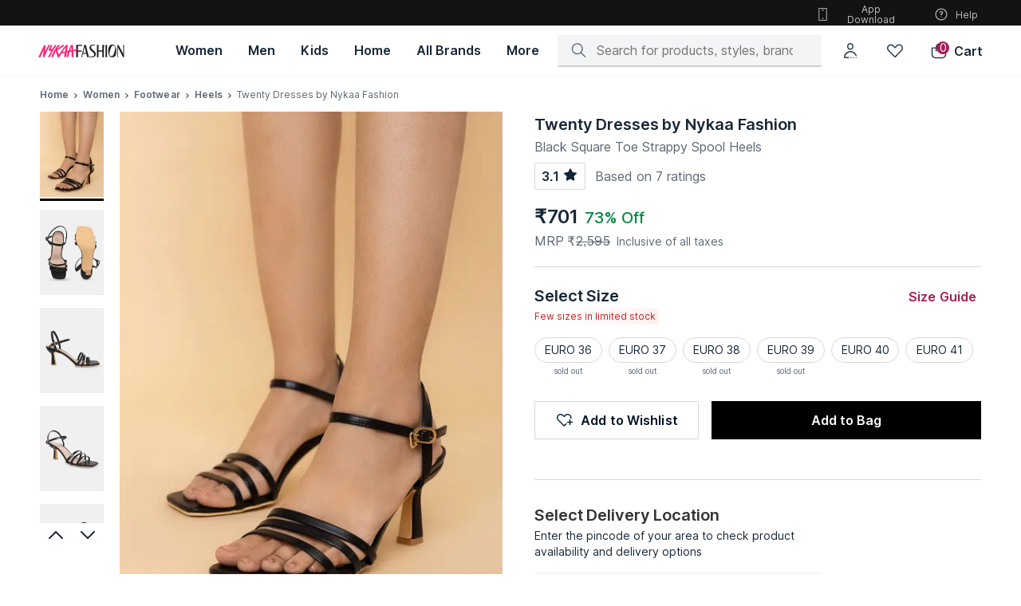

--- FILE ---
content_type: text/html; charset=utf-8
request_url: https://www.nykaafashion.com/twenty-dresses-by-nykaa-fashion-black-best-version-of-yourself-heels/p/5573449
body_size: 63528
content:
<!doctype html><html lang="en" data-reactroot=""><head><meta charSet="utf-8"/><meta name="viewport" content="width=device-width, initial-scale=1, maximum-scale=1"/><link rel="manifest" href="/manifest.json"/><title data-react-helmet="true">Buy Twenty Dresses by Nykaa Fashion Black Square Toe Strappy Spool Heels Online</title><meta data-react-helmet="true" name="description" content="Buy Twenty Dresses by Nykaa Fashion Black Square Toe Strappy Spool Heels online at best prices on Nykaa Fashion. Uncover the perfect blend of style and savings &amp; avail fast delivery with great offers."/><meta data-react-helmet="true" name="keywords" content=""/><meta data-react-helmet="true" property="al:ios:url" content="nykaafashion://twenty-dresses-by-nykaa-fashion-black-best-version-of-yourself-heels/p/5573449"/><meta data-react-helmet="true" property="al:ios:app_store_id" content="1439872423"/><meta data-react-helmet="true" property="al:ios:app_name" content="Nykaa Fashion"/><meta data-react-helmet="true" property="og:type" content="og:product"/><meta data-react-helmet="true" property="og:title" content="Buy Twenty Dresses by Nykaa Fashion Black Square Toe Strappy Spool Heels Online"/><meta data-react-helmet="true" property="og:image" content="https://adn-static1.nykaa.com/nykdesignstudio-images/pub/media/catalog/product/d/f/tr:h-400,w-300,cm-pad_resize/df19961HL0622_1.jpg?rnd=20200526195200"/><meta data-react-helmet="true" property="og:image:alt" content="Buy Twenty Dresses by Nykaa Fashion Black Square Toe Strappy Spool Heels Online"/><meta data-react-helmet="true" property="og:description" content="Buy Twenty Dresses by Nykaa Fashion Black Square Toe Strappy Spool Heels online at best prices on Nykaa Fashion. Uncover the perfect blend of style and savings &amp; avail fast delivery with great offers."/><meta data-react-helmet="true" property="og:url" content="https://www.nykaafashion.com/twenty-dresses-by-nykaa-fashion-black-best-version-of-yourself-heels/p/5573449"/><meta data-react-helmet="true" property="og:site_name" content="Nykaa Fashion"/><meta data-react-helmet="true" name="twitter:title" content="Buy Twenty Dresses by Nykaa Fashion Black Square Toe Strappy Spool Heels Online"/><meta data-react-helmet="true" name="twitter:description" content="Buy Twenty Dresses by Nykaa Fashion Black Square Toe Strappy Spool Heels online at best prices on Nykaa Fashion. Uncover the perfect blend of style and savings &amp; avail fast delivery with great offers."/><meta data-react-helmet="true" name="twitter:image" content="https://adn-static1.nykaa.com/nykdesignstudio-images/pub/media/catalog/product/d/f/tr:h-400,w-300,cm-pad_resize/df19961HL0622_1.jpg?rnd=20200526195200"/><meta data-react-helmet="true" name="twitter:card" content="summary_large_image"/><meta data-react-helmet="true" property="product:price:amount" content="701"/><meta data-react-helmet="true" property="product:price:currency" content="INR"/><link data-react-helmet="true" rel="preload" as="font" href="https://asset.nykaafashion.com/static/assets/Inter.3fb4b486ce..woff2" crossorigin=""/><link data-react-helmet="true" rel="canonical" href="https://www.nykaafashion.com/twenty-dresses-by-nykaa-fashion-black-best-version-of-yourself-heels/p/5573449"/><link data-react-helmet="true" rel="icon" type="image/x-icon" href="https://images-static.nykaa.com/fashion-images/media/favicon96x96.ico"/><link data-react-helmet="true" rel="shortcut icon" type="image/x-icon" href="https://images-static.nykaa.com/fashion-images/media/favicon96x96.ico"/><meta name="mobile-web-app-capable" content="yes"/><meta name="apple-mobile-web-app-capable" content="yes"/><meta name="application-name" content="Nykaa Fashion"/><meta name="apple-mobile-web-app-title" content="Nykaa Fashion"/><meta name="theme-color" content="#001325"/><meta name="msapplication-navbutton-color" content="#001325"/><meta name="apple-mobile-web-app-status-bar-style" content="black-translucent"/><meta name="msapplication-starturl" content="/"/><meta http-equiv="origin-trial" content="ArJHjvX1DzSg/[base64]"/><link rel="icon" type="png" sizes="512x512" href="https://images-static.nykaa.com/nykdesignstudio-images/pub/media/fashion-images/pwa-icon-512x512.png"/><link rel="apple-touch-icon" type="png" sizes="512x512" href="https://images-static.nykaa.com/nykdesignstudio-images/pub/media/fashion-images/pwa-icon-512x512.png"/><link rel="icon" type="png" sizes="192x192" href="https://images-static.nykaa.com/nykdesignstudio-images/pub/media/fashion-images/pwa-icon-192x192.png"/><link rel="apple-touch-icon" type="png" sizes="192x192" href="https://images-static.nykaa.com/nykdesignstudio-images/pub/media/fashion-images/pwa-icon-192x192.png"/><link rel="icon" type="png" sizes="144x144" href="https://images-static.nykaa.com/nykdesignstudio-images/pub/media/fashion-images/pwa-icon-144x144.png"/><link rel="apple-touch-icon" type="png" sizes="144x144" href="https://images-static.nykaa.com/nykdesignstudio-images/pub/media/fashion-images/pwa-icon-144x144.png"/><link rel="icon" type="png" sizes="32x32" href="https://images-static.nykaa.com/nykdesignstudio-images/pub/media/fashion-images/pwa-icon-32x32.png"/><link rel="apple-touch-icon" type="png" sizes="32x32" href="https://images-static.nykaa.com/nykdesignstudio-images/pub/media/fashion-images/pwa-icon-32x32.png"/><link rel="icon" type="png" sizes="16x16" href="https://images-static.nykaa.com/nykdesignstudio-images/pub/media/fashion-images/pwa-icon-16x16.png"/><link rel="apple-touch-icon" type="png" sizes="16x16" href="https://images-static.nykaa.com/nykdesignstudio-images/pub/media/fashion-images/pwa-icon-16x16.png"/><link href="//images-static.nykaa.com" rel="preconnect"/><link href="//adn-static1.nykaa.com/" rel="preconnect"/><link href="//assets.adobedtm.com" rel="preconnect"/><link href="//googletagmanager.com" rel="preconnect"/><script data-react-helmet="true" type="application/ld+json">{"@context":"http://schema.org","@type":"Corporation","name":"Nykaa Fashion","legalName":"Nykaa Fashion Limited","description":"Nykaafashion.com is an online fashion and lifestyle website that offers apparel, accessories, footwear, jewellery. There are over 2,500 brands and 500,000 styles.","url":"https://www.nykaafashion.com/","logo":"https://asset.nykaafashion.com/design-assets/NF_logo.svg","foundingDate":"2018","foundingLocation":"Mumbai","founders":[{"@type":"Person","name":"Adwaita Nayar"}],"address":{"@type":"PostalAddress","streetAddress":"#A2, 4th Floor, Cnergy IT Park, Old Standard Mill Compound, Appasaheb Marathe Marg, Prabhadevi","addressLocality":"Prabhadevi","addressRegion":"Mumbai","postalCode":"400025","addressCountry":"India"},"contactPoint":{"@type":"ContactPoint","contactType":"customer support","telephone":"1800-266-3333","email":"support@nykaafashion.com","hoursAvailable":[{"@type":"OpeningHoursSpecification","dayOfWeek":"http://schema.org/Monday","opens":"10:00:00","closes":"22:00:00"},{"@type":"OpeningHoursSpecification","dayOfWeek":"http://schema.org/Tuesday","opens":"10:00:00","closes":"22:00:00"},{"@type":"OpeningHoursSpecification","dayOfWeek":"http://schema.org/Wednesday","opens":"10:00:00","closes":"22:00:00"},{"@type":"OpeningHoursSpecification","dayOfWeek":"http://schema.org/Thursday","opens":"10:00:00","closes":"22:00:00"},{"@type":"OpeningHoursSpecification","dayOfWeek":"http://schema.org/Friday","opens":"10:00:00","closes":"22:00:00"},{"@type":"OpeningHoursSpecification","dayOfWeek":"http://schema.org/Saturday","opens":"10:00:00","closes":"22:00:00"},{"@type":"OpeningHoursSpecification","dayOfWeek":"http://schema.org/Sunday","opens":"10:00:00","closes":"19:00:00"}]},"sameAs":["https://www.instagram.com/nykaafashion/","https://www.facebook.com/NykaaFashion","https://www.youtube.com/channel/UCatukUEsfqjQDs8GHJ7zhkQ","https://twitter.com/nykaafashion","https://in.pinterest.com/nykaafashion/","https://www.crunchbase.com/organization/nykaa-fashion"]}</script><script data-react-helmet="true" type="application/ld+json">{"@context":"https://schema.org","@type":"WebSite","url":"https://www.nykaafashion.com/","potentialAction":[{"@type":"SearchAction","target":{"@type":"EntryPoint","urlTemplate":"https://www.nykaafashion.com/search?q={search_term_string}"},"query-input":"required name=search_term_string"}]}</script><script data-react-helmet="true" type="application/ld+json">{"@context":"https://schema.org/","@type":"Product","name":"Twenty Dresses by Nykaa Fashion Black Square Toe Strappy Spool Heels","description":"Buy Twenty Dresses by Nykaa Fashion Black Square Toe Strappy Spool Heels online at best prices on Nykaa Fashion. Uncover the perfect blend of style and savings & avail fast delivery with great offers.","image":"https://adn-static1.nykaa.com/nykdesignstudio-images/pub/media/catalog/product/d/f/tr:h-400,w-300,cm-pad_resize/df19961HL0622_1.jpg?rnd=20200526195200","sku":"TWENT00014022","mpn":"TWENT00014022","brand":{"@type":"Brand","name":"Twenty Dresses by Nykaa Fashion"},"offers":{"@type":"Offer","url":"https://www.nykaafashion.com/twenty-dresses-by-nykaa-fashion-black-best-version-of-yourself-heels/p/5573449","priceCurrency":"INR","price":701,"itemCondition":"https://schema.org/NewCondition","availability":"https://schema.org/InStock"},"breadCrumbs":{"@type":"BreadcrumbList","itemListElement":[{"@type":"ListItem","position":1,"name":"Home","item":"https://www.nykaafashion.com/"},{"@type":"ListItem","position":2,"name":"Women","item":"https://www.nykaafashion.com/women/c/6557"},{"@type":"ListItem","position":3,"name":"Footwear","item":"https://www.nykaafashion.com/women/footwear/c/3528"},{"@type":"ListItem","position":4,"name":"Heels","item":"https://www.nykaafashion.com/women/footwear/heels/c/3523"}]}}</script></head><body><div id="app"><style data-emotion-css="76dcds">html{line-height:1.15;-webkit-text-size-adjust:100%;}body{margin:0;}main{display:block;}h1{font-size:2em;margin:0.67em 0;}hr{box-sizing:content-box;height:0;overflow:visible;}pre{font-family:monospace,monospace;font-size:1em;}a{background-color:transparent;}abbr[title]{border-bottom:none;-webkit-text-decoration:underline;text-decoration:underline;-webkit-text-decoration:underline dotted;text-decoration:underline dotted;}b,strong{font-weight:bolder;}code,kbd,samp{font-family:monospace,monospace;font-size:1em;}small{font-size:80%;}sub,sup{font-size:75%;line-height:0;position:relative;vertical-align:baseline;}sub{bottom:-0.25em;}sup{top:-0.5em;}img{border-style:none;}button,input,optgroup,select,textarea{font-family:inherit;font-size:100%;line-height:1.15;margin:0;}button,input{overflow:visible;}button,select{text-transform:none;}button,[type='button'],[type='reset'],[type='submit']{-webkit-appearance:button;}button::-moz-focus-inner,[type='button']::-moz-focus-inner,[type='reset']::-moz-focus-inner,[type='submit']::-moz-focus-inner{border-style:none;padding:0;}button:-moz-focusring,[type='button']:-moz-focusring,[type='reset']:-moz-focusring,[type='submit']:-moz-focusring{outline:1px dotted ButtonText;}fieldset{padding:0.35em 0.75em 0.625em;}legend{box-sizing:border-box;color:inherit;display:table;max-width:100%;padding:0;white-space:normal;}progress{vertical-align:baseline;}textarea{overflow:auto;}[type='checkbox'],[type='radio']{box-sizing:border-box;padding:0;}[type='number']::-webkit-inner-spin-button,[type='number']::-webkit-outer-spin-button{height:auto;}[type='search']{-webkit-appearance:textfield;outline-offset:-2px;}[type='search']::-webkit-search-decoration{-webkit-appearance:none;}::-webkit-file-upload-button{-webkit-appearance:button;font:inherit;}details{display:block;}summary{display:list-item;}template{display:none;}[hidden]{display:none;}</style><style data-emotion-css="xdocm8">@font-face{font-family:'Inter';src:url('https://asset.nykaafashion.com/static/assets/Inter.3fb4b486ce..woff2') format('woff2');font-weight:400;font-style:normal;font-display:swap;}@font-face{font-family:'Inter';src:url('https://asset.nykaafashion.com/static/assets/Inter.3fb4b486ce..woff2') format('woff2');font-weight:500;font-style:normal;font-display:swap;}@font-face{font-family:'Inter';src:url('https://asset.nykaafashion.com/static/assets/Inter.3fb4b486ce..woff2') format('woff2');font-weight:600;font-style:normal;font-display:swap;}</style><style data-emotion-css="4tnuwu">@font-face{font-family:'icomoon';src:url('https://asset.nykaafashion.com/static/assets/icomoon.b32ca38c71..woff?jpvbyr') format('woff'),url('https://asset.nykaafashion.com/static/assets/icomoon.46727309ce..ttf?jpvbyr') format('truetype'), url('https://asset.nykaafashion.com/static/assets/icomoon.8ce7a83236..eot?jpvbyr#iefix') format('embedded-opentype');font-weight:normal;font-style:normal;font-display:swap;}[class^='icon-'],[class*=' icon-']{font-family:'icomoon' !important;font-style:normal;font-weight:normal;font-variant:normal;text-transform:none;line-height:1;-webkit-font-smoothing:antialiased;-moz-osx-font-smoothing:grayscale;}.icon-tick:before{content:'\e902';}.icon-broken-link:before{content:'\e926';}</style><style data-emotion-css="1cfk6og">html{font-size:16px;}body{font-family:Inter,"Helvetica Neue",Helvetica,Arial,sans-serif;font-size:16px;line-height:1.42857143;color:#333;background-color:#fff;-webkit-font-smoothing:antialiased;-moz-osx-font-smoothing:grayscale;}html *{box-sizing:border-box;}a{color:#000;}*{-webkit-tap-highlight-color:transparent;-moz-tap-highlight-color:transparent;}.flex{display:-webkit-box;display:-webkit-flex;display:-ms-flexbox;display:flex;}.hide{display:none;}.capitalize{text-transform:capitalize;}.uppercase{text-transform:uppercase;}</style><div class="css-1oteowz"><style data-emotion-css="2wf2hi">.css-2wf2hi{padding-top:88px;-webkit-transition:padding .1s ease;transition:padding .1s ease;}</style><div class="css-2wf2hi"><style data-emotion-css="15nlcg3">.css-15nlcg3{position:fixed;top:0;left:0;width:100%;z-index:11;font-size:14px;font-weight:400;line-height:20px;-webkit-letter-spacing:0;-moz-letter-spacing:0;-ms-letter-spacing:0;letter-spacing:0;background-color:#FFF;}.css-15nlcg3 .megamenu-svg > svg > path{fill:#192837;}</style><header class="css-15nlcg3"><style data-emotion-css="3o7hyi">.css-3o7hyi .sub-icons{display:-webkit-box;display:-webkit-flex;display:-ms-flexbox;display:flex;position:absolute;right:3rem;}.css-3o7hyi .app-download{width:124px;}.css-3o7hyi .header-logo-svg{margin-bottom:0.625rem;}</style><div class="css-3o7hyi"><style data-emotion-css="14vgx8w">.css-14vgx8w{font-size:12px;font-weight:400;line-height:16px;-webkit-letter-spacing:0;-moz-letter-spacing:0;-ms-letter-spacing:0;letter-spacing:0;height:32px;color:#ffffff;width:100%;position:relative;-webkit-text-decoration:none;text-decoration:none;display:-webkit-box;display:-webkit-flex;display:-ms-flexbox;display:flex;-webkit-box-pack:center;-webkit-justify-content:center;-ms-flex-pack:center;justify-content:center;-webkit-align-items:center;-webkit-box-align:center;-ms-flex-align:center;align-items:center;background:#111314;}</style><div class="css-14vgx8w"><style data-emotion-css="wi9awt">.css-wi9awt{display:-webkit-box;display:-webkit-flex;display:-ms-flexbox;display:flex;padding:0 3rem;width:100%;}</style><div class="css-wi9awt"><style data-emotion-css="w6eilf">.css-w6eilf{height:24px;font-size:14px;font-weight:400;line-height:20px;-webkit-letter-spacing:0;-moz-letter-spacing:0;-ms-letter-spacing:0;letter-spacing:0;font-family:Inter,"Helvetica Neue",Helvetica,Arial,sans-serif;line-height:24px;text-align:center;color:rgba(255,255,255,0.72);width:100%;}@media screen and (max-width:1099px){.css-w6eilf{display:block;width:100%;height:25px;}}</style><div class="bannerText css-w6eilf"></div><style data-emotion-css="gtqyzl">.css-gtqyzl{position:absolute;width:150px;height:20px;z-index:-1;border-radius:4px;margin-top:0.125rem;font-size:12px;font-weight:600;line-height:16px;-webkit-letter-spacing:0.6px;-moz-letter-spacing:0.6px;-ms-letter-spacing:0.6px;letter-spacing:0.6px;}.css-gtqyzl:focus{z-index:1;outline:revert;}</style><style data-emotion-css="v1oksu animation-103n1zp">.css-v1oksu{display:-webkit-box;display:-webkit-flex;display:-ms-flexbox;display:flex;width:100%;border:0;background:#000;height:50px;color:#fff;-webkit-align-items:center;-webkit-box-align:center;-ms-flex-align:center;align-items:center;-webkit-box-pack:center;-webkit-justify-content:center;-ms-flex-pack:center;justify-content:center;font-weight:600;outline:none;cursor:pointer;position:absolute;width:150px;height:20px;z-index:-1;border-radius:4px;margin-top:0.125rem;font-size:12px;font-weight:600;line-height:16px;-webkit-letter-spacing:0.6px;-moz-letter-spacing:0.6px;-ms-letter-spacing:0.6px;letter-spacing:0.6px;}.css-v1oksu:not([disabled]):hover{background:rgba(0,19,37,0.64);}.css-v1oksu[disabled]{cursor:not-allowed;pointer-events:none;background:rgba(0,19,37,0.16);}.css-v1oksu.in-progress{position:relative;}.css-v1oksu.in-progress:after{content:'';position:absolute;top:0;bottom:0;color:#fff;left:0;background:#cdcdcd;mix-blend-mode:soft-light;width:90%;-webkit-animation:animation-103n1zp 2s linear;animation:animation-103n1zp 2s linear;-webkit-transform-origin:top left;-ms-transform-origin:top left;transform-origin:top left;}.css-v1oksu:focus{z-index:1;outline:revert;}@-webkit-keyframes animation-103n1zp{from{-webkit-transform:scaleX(0);-ms-transform:scaleX(0);transform:scaleX(0);}60%{-webkit-transform:scaleX(0.8);-ms-transform:scaleX(0.8);transform:scaleX(0.8);}to{-webkit-transform:scaleX(1);-ms-transform:scaleX(1);transform:scaleX(1);}}@keyframes animation-103n1zp{from{-webkit-transform:scaleX(0);-ms-transform:scaleX(0);transform:scaleX(0);}60%{-webkit-transform:scaleX(0.8);-ms-transform:scaleX(0.8);transform:scaleX(0.8);}to{-webkit-transform:scaleX(1);-ms-transform:scaleX(1);transform:scaleX(1);}}</style><button class="css-v1oksu" tabindex="0" aria-label="Skip To Main Content">Skip To Main Content</button><div class="sub-icons"><style data-emotion-css="3teuv3">.css-3teuv3{background:none;border:0;cursor:pointer;margin-left:1.5rem;display:-webkit-box;display:-webkit-flex;display:-ms-flexbox;display:flex;-webkit-box-pack:center;-webkit-justify-content:center;-ms-flex-pack:center;justify-content:center;-webkit-align-items:center;-webkit-box-align:center;-ms-flex-align:center;align-items:center;color:#FFFFFFB8;}.css-3teuv3:first-of-type{margin:0;}</style><button tabindex="0" role="button" class="icon app-download css-3teuv3" color="#FFFFFFB8"><style data-emotion-css="qrw1oc">.css-qrw1oc{margin-right:8px;}</style><style data-emotion-css="1em2iem">.css-1em2iem{display:inline-block;color:#FFFFFFB8;height:20px;width:20px;margin-right:8px;}.css-1em2iem path{fill:#FFFFFFB8;}</style><svg viewBox="0 0 24 24" color="#FFFFFFB8" class="css-1em2iem"><title></title><path d="M13 6H11C10.8011 6 10.6103 5.92098 10.4697 5.78033C10.329 5.63968 10.25 5.44891 10.25 5.25C10.25 5.05109 10.329 4.86032 10.4697 4.71967C10.6103 4.57902 10.8011 4.5 11 4.5H13C13.1989 4.5 13.3897 4.57902 13.5303 4.71967C13.671 4.86032 13.75 5.05109 13.75 5.25C13.75 5.44891 13.671 5.63968 13.5303 5.78033C13.3897 5.92098 13.1989 6 13 6Z" fill="#001325" fill-opacity="0.92"></path><path d="M13 18.48C13 19.0323 12.5523 19.48 12 19.48C11.4477 19.48 11 19.0323 11 18.48C11 17.9277 11.4477 17.48 12 17.48C12.5523 17.48 13 17.9277 13 18.48Z" fill="#001325" fill-opacity="0.92"></path><path fill-rule="evenodd" clip-rule="evenodd" d="M17.75 2H6.25C5.98478 2 5.73043 2.10536 5.54289 2.29289C5.35536 2.48043 5.25 2.73478 5.25 3V21C5.25 21.2652 5.35536 21.5196 5.54289 21.7071C5.73043 21.8946 5.98478 22 6.25 22H17.75C18.0152 22 18.2696 21.8946 18.4571 21.7071C18.6446 21.5196 18.75 21.2652 18.75 21V3C18.75 2.73478 18.6446 2.48043 18.4571 2.29289C18.2696 2.10536 18.0152 2 17.75 2ZM17.25 3.5V20.5H6.75V3.5H17.25Z" fill="#001325" fill-opacity="0.92"></path></svg>App Download</button><button tabindex="0" role="button" class="icon css-3teuv3" color="#FFFFFFB8"><svg viewBox="0 0 24 24" color="#FFFFFFB8" class="css-1em2iem"><title></title><path d="M12 13.6C11.6 13.6 11.3 13.3 11.2 12.8V11.4C11.2 11 11.5 10.6 12 10.6C12.6 10.6 13.2 10.1 13.2 9.49999C13.2 8.89999 12.7 8.29999 12.1 8.29999C11.5 8.29999 10.9 8.79999 10.9 9.39999C10.9 9.79999 10.6 10.2 10.1 10.2C9.59999 10.2 9.39999 9.99999 9.39999 9.49999C9.39999 7.99999 10.6 6.89999 12.1 6.89999C13.6 6.89999 14.7 8.09999 14.7 9.59999C14.7 10.8 13.9 11.8 12.8 12.1V12.9C12.7 13.3 12.4 13.6 12 13.6Z" fill="#001325" fill-opacity="0.92"></path><path d="M12 16.4C12.4418 16.4 12.8 16.0418 12.8 15.6C12.8 15.1582 12.4418 14.8 12 14.8C11.5582 14.8 11.2 15.1582 11.2 15.6C11.2 16.0418 11.5582 16.4 12 16.4Z" fill="#001325" fill-opacity="0.92"></path><path fill-rule="evenodd" clip-rule="evenodd" d="M3 12C3 7 7 3 12 3C17 3 21 7 21 12C21 17 17 21 12 21C7 21 3 17 3 12ZM19.5 12C19.5 7.9 16.1 4.5 12 4.5C7.9 4.5 4.5 7.9 4.5 12C4.5 16.1 7.9 19.5 12 19.5C16.1 19.5 19.5 16.1 19.5 12Z" fill="#001325" fill-opacity="0.92"></path></svg>Help</button></div></div></div></div><style data-emotion-css="qlr64">.css-qlr64{font-size:16px;font-weight:500;line-height:24px;-webkit-letter-spacing:-0.1px;-moz-letter-spacing:-0.1px;-ms-letter-spacing:-0.1px;letter-spacing:-0.1px;color:#192837;display:-webkit-box;display:-webkit-flex;display:-ms-flexbox;display:flex;-webkit-align-items:center;-webkit-box-align:center;-ms-flex-align:center;align-items:center;height:64px;padding:0 3rem;-webkit-box-pack:justify;-webkit-justify-content:space-between;-ms-flex-pack:justify;justify-content:space-between;border-bottom:1px solid #f3f4f5;}</style><div class="css-qlr64"><style data-emotion-css="166nm40">.css-166nm40 .header-logo-svg{fill:#231f20;display:block;}</style><a aria-label="Home" href="/?ptype=homepage" class="css-166nm40"><style data-emotion-css="1h1yxp9">.css-1h1yxp9{width:108px;height:24px;background-repeat:no-repeat;}</style><img width="108" height="24" src="https://images-static.nykaa.com/fashion-images/pub/media/logo-full.svg" class="header-logo-svg css-1h1yxp9" alt="Nykaa Fashion"/></a><style data-emotion-css="1d51i1k">.css-1d51i1k{display:-webkit-box;display:-webkit-flex;display:-ms-flexbox;display:flex;margin-left:3rem;height:100%;width:100%;}</style><div data-at="mega-menu" class="css-1d51i1k"><style data-emotion-css="1nuqeo5">.css-1nuqeo5{-webkit-text-decoration:none;text-decoration:none;padding:0 1rem;display:-webkit-box;display:-webkit-flex;display:-ms-flexbox;display:flex;-webkit-box-pack:center;-webkit-justify-content:center;-ms-flex-pack:center;justify-content:center;-webkit-align-items:center;-webkit-box-align:center;-ms-flex-align:center;align-items:center;color:#192837;cursor:pointer;font-size:16px;font-weight:600;line-height:24px;-webkit-letter-spacing:0;-moz-letter-spacing:0;-ms-letter-spacing:0;letter-spacing:0;}</style><a href="/women/c/6557?root=topnav_1" aria-label="Women, opens in new tab" class="css-1nuqeo5"><style data-emotion-css="20rfft">.css-20rfft{height:90%;cursor:pointer;white-space:nowrap;display:-webkit-box;display:-webkit-flex;display:-ms-flexbox;display:flex;-webkit-box-pack:center;-webkit-justify-content:center;-ms-flex-pack:center;justify-content:center;-webkit-align-items:center;-webkit-box-align:center;-ms-flex-align:center;align-items:center;border-bottom:2px solid rgba(0,0,0,0);}</style><span class="css-20rfft">Women</span></a><a href="/men/c/6823?root=topnav_1" aria-label="Men, opens in new tab" class="css-1nuqeo5"><span class="css-20rfft">Men</span></a><a href="/kids/c/6266?root=topnav_1" aria-label="Kids, opens in new tab" class="css-1nuqeo5"><span class="css-20rfft">Kids</span></a><a href="/home/c/8528?root=topnav_1" aria-label="Home, opens in new tab" class="css-1nuqeo5"><span class="css-20rfft">Home</span></a><style data-emotion-css="i36klh">.css-i36klh{-webkit-text-decoration:none;text-decoration:none;padding:0 1rem;display:-webkit-box;display:-webkit-flex;display:-ms-flexbox;display:flex;-webkit-box-pack:center;-webkit-justify-content:center;-ms-flex-pack:center;justify-content:center;-webkit-align-items:center;-webkit-box-align:center;-ms-flex-align:center;align-items:center;color:#192837;cursor:pointer;font-size:16px;font-weight:600;line-height:24px;-webkit-letter-spacing:0;-moz-letter-spacing:0;-ms-letter-spacing:0;letter-spacing:0;}.css-i36klh:hover{background:rgba(172,178,183,0.08);}</style><a href="/all-brands?root=topnav_1" aria-label="All Brands, opens in new tab" class="css-i36klh"><span class="css-20rfft">All Brands</span></a><style data-emotion-css="pmbdyz">.css-pmbdyz{-webkit-text-decoration:none;text-decoration:none;padding:0 1rem;display:-webkit-box;display:-webkit-flex;display:-ms-flexbox;display:flex;-webkit-box-pack:center;-webkit-justify-content:center;-ms-flex-pack:center;justify-content:center;-webkit-align-items:center;-webkit-box-align:center;-ms-flex-align:center;align-items:center;cursor:pointer;font-size:16px;font-weight:600;line-height:24px;-webkit-letter-spacing:0;-moz-letter-spacing:0;-ms-letter-spacing:0;letter-spacing:0;position:relative;-webkit-transition:all 0.3s ease;transition:all 0.3s ease;}.css-pmbdyz:hover > .sub-menu{display:block;}.css-pmbdyz .sub-menu{position:absolute;background:white;display:none;z-index:10;top:50px;box-shadow:0 2px 8px -2px rgba(17,19,20,0.16),0 8px 24px -2px rgba(17,19,20,0.08);padding:1.25rem;left:-150px;max-width:calc(80vw - 280px);}.css-pmbdyz .wrapper{display:-webkit-box;display:-webkit-flex;display:-ms-flexbox;display:flex;overflow-x:auto;-webkit-scrollbar-width:thin;-moz-scrollbar-width:thin;-ms-scrollbar-width:thin;scrollbar-width:thin;-webkit-scrollbar-gutter:inherit;-moz-scrollbar-gutter:inherit;-ms-scrollbar-gutter:inherit;scrollbar-gutter:inherit;}.css-pmbdyz .wrapper::-webkit-scrollbar{height:4px !important;}.css-pmbdyz .wrapper::-webkit-scrollbar-thumb{background:#a3aab0;border-radius:2px;}.css-pmbdyz .image-item{margin-right:0.75rem;}.css-pmbdyz .image-item:last-child{margin:0;}</style><div class="css-pmbdyz"><span class="css-20rfft">More</span><div class="sub-menu"><div class="wrapper"><div class="image-item"><a target="_blank" href="/lp/luxe?pageType=nf-luxe&amp;pageVariation=1&amp;root=topnav_1,more,1"><style data-emotion-css="19t3j5e">.css-19t3j5e{background:#f4f4f4;display:inline-block;background-repeat:no-repeat;background-size:cover;background-position:center;height:214px;width:160px;}</style><div class="css-19t3j5e"></div></a></div><div class="image-item"><a target="_blank" href="/lp/hidden-gems?pageType=nf-hidden-gems&amp;root=topnav_1,more,2"><div class="css-19t3j5e"></div></a></div><div class="image-item"><a target="_blank" href="/lp/global-store?pageType=nf-global-store&amp;pageVariation=1&amp;root=topnav_1,more,3"><div class="css-19t3j5e"></div></a></div><div class="image-item"><a target="_blank" href="/lp/revolve?pageType=nf-revolve&amp;root=topnav_1,more,4"><div class="css-19t3j5e"></div></a></div><div class="image-item"><a target="_blank" href="/lp/fit-zone?pageType=nf-fit-zone&amp;root=topnav_1,more,5"><div class="css-19t3j5e"></div></a></div></div></div></div></div><style data-emotion-css="1b9l6sp">.css-1b9l6sp{display:-webkit-box;display:-webkit-flex;display:-ms-flexbox;display:flex;height:64px;-webkit-flex-wrap:wrap;-ms-flex-wrap:wrap;flex-wrap:wrap;-webkit-box-pack:end;-webkit-justify-content:flex-end;-ms-flex-pack:end;justify-content:flex-end;-webkit-align-items:center;-webkit-box-align:center;-ms-flex-align:center;align-items:center;color:inherit;-webkit-flex-wrap:nowrap;-ms-flex-wrap:nowrap;flex-wrap:nowrap;width:100%;}</style><div class=" css-1b9l6sp"><style data-emotion-css="16jwq9o">.css-16jwq9o{width:100%;max-width:370px;-webkit-box-pack:justify;-webkit-justify-content:space-between;-ms-flex-pack:justify;justify-content:space-between;-webkit-align-items:center;-webkit-box-align:center;-ms-flex-align:center;align-items:center;-webkit-flex-shrink:1;-ms-flex-negative:1;flex-shrink:1;}@media screen and (max-width:1263px){.css-16jwq9o{max-width:293px;}}</style><div class="css-16jwq9o"><style data-emotion-css="1im4us5">.css-1im4us5{height:100%;width:100%;position:relative;}</style><div class="css-1im4us5"><div><style data-emotion-css="11wn3cd">.css-11wn3cd{display:-webkit-box;display:-webkit-flex;display:-ms-flexbox;display:flex;-webkit-align-items:center;-webkit-box-align:center;-ms-flex-align:center;align-items:center;padding:0.5rem 1rem;background-color:#f3f4f5;border-radius:2px;height:40px;position:relative;border-bottom:2px solid rgba(0,19,37,0.16);-webkit-transition:border-bottom 0.2s ease;transition:border-bottom 0.2s ease;}.css-11wn3cd:focus-within{border-bottom:2px solid #A61C54;}</style><div class=" css-11wn3cd"><style data-emotion-css="19dlab4">.css-19dlab4{margin-right:0.75rem;}</style><style data-emotion-css="1x1eq18">.css-1x1eq18{display:inline-block;color:rgba(0,19,37,0.64);height:24px;width:24px;margin-right:0.75rem;}.css-1x1eq18 path{fill:rgba(0,19,37,0.64);}</style><svg viewBox="0 0 24 24" color="rgba(0, 19, 37, 0.64)" class="css-1x1eq18"><title></title><path d="M21.7694 20.6347L16.1819 15.0453C17.3122 13.6693 17.984 11.9093 17.984 9.98933C17.984 5.57333 14.4119 2 9.99733 2C5.57214 2 2 5.57333 2 9.98933C2 14.4053 5.57214 17.9787 9.98666 17.9787C11.906 17.9787 13.6654 17.296 15.041 16.176L20.6284 21.7653C20.7884 21.9253 20.991 22 21.1936 22C21.3962 22 21.5988 21.9253 21.7587 21.7653C22.0786 21.456 22.0786 20.944 21.7694 20.6347ZM9.98666 16.3787C6.46784 16.3787 3.59947 13.5093 3.59947 9.98933C3.59947 6.46933 6.46784 3.6 9.98666 3.6C13.5055 3.6 16.3739 6.46933 16.3739 9.98933C16.3739 13.52 13.5162 16.3787 9.98666 16.3787Z" fill="#001325" fill-opacity="0.92"></path></svg><style data-emotion-css="qiw3fm">.css-qiw3fm{border:none;width:100%;}.css-qiw3fm > .input{background-color:#f3f4f5;color:rgba(0,19,37,0.64);font-size:16px;font-weight:400;line-height:24px;-webkit-letter-spacing:0;-moz-letter-spacing:0;-ms-letter-spacing:0;letter-spacing:0;}</style><style data-emotion-css="l2zedz">.css-l2zedz{display:-webkit-box;display:-webkit-flex;display:-ms-flexbox;display:flex;-webkit-align-items:center;-webkit-box-align:center;-ms-flex-align:center;align-items:center;border-bottom:1px solid #000;border:none;width:100%;}.css-l2zedz > .icon{font-size:16px;}.css-l2zedz > .input{-webkit-flex:1;-ms-flex:1;flex:1;padding:0;margin:0 0 0 0.5rem;border:0;height:30px;outline:none;margin-right:20px;margin-left:0;}.css-l2zedz > .input{background-color:#f3f4f5;color:rgba(0,19,37,0.64);font-size:16px;font-weight:400;line-height:24px;-webkit-letter-spacing:0;-moz-letter-spacing:0;-ms-letter-spacing:0;letter-spacing:0;}</style><div class="css-l2zedz"><input type="text" aria-label="Search" value="" placeholder="Search for products, styles, brands" class="input" data-at="search-input" data-cs-encrypt="true"/></div></div></div></div></div><style data-emotion-css="ykz59f">.css-ykz59f{position:relative;cursor:pointer;}.css-ykz59f.show-sub-nav:after{z-index:5;content:'';bottom:-20px;position:absolute;border:solid 18px #fff;border-right-color:transparent;border-top-color:transparent;border-left-color:transparent;left:50%;width:1px;-webkit-transform:translateX(-50%);-ms-transform:translateX(-50%);transform:translateX(-50%);}.css-ykz59f .sub-nav{position:absolute;top:37px;box-shadow:0 2px 4px -2px rgba(17,19,20,0.12),0 2px 8px rgba(17,19,20,0.12);cursor:initial;z-index:4;}.css-ykz59f .sub-nav-center{left:50%;-webkit-transform:translateX(-50%);-ms-transform:translateX(-50%);transform:translateX(-50%);}.css-ykz59f .sub-nav-left{left:0 !important;}.css-ykz59f .sub-nav-right{left:initial !important;right:0;}</style><div class=" css-ykz59f"><style data-emotion-css="fhpx2m">.css-fhpx2m{display:-webkit-box;display:-webkit-flex;display:-ms-flexbox;display:flex;-webkit-align-items:center;-webkit-box-align:center;-ms-flex-align:center;align-items:center;margin-left:1.5rem;text-transform:capitalize;color:inherit;}</style><div data-at="my_account_popup_dweb" class="css-fhpx2m"><style data-emotion-css="s07cdf">.css-s07cdf{display:-webkit-box;display:-webkit-flex;display:-ms-flexbox;display:flex;-webkit-box-pack:center;-webkit-justify-content:center;-ms-flex-pack:center;justify-content:center;-webkit-align-items:center;-webkit-box-align:center;-ms-flex-align:center;align-items:center;margin-right:0.5rem;font-size:24px;}</style><span tabindex="0" class="megamenu-svg css-s07cdf"><style data-emotion-css="1oql73n">.css-1oql73n{display:inline-block;height:24px;width:24px;}</style><svg viewBox="0 0 24 24" class="css-1oql73n"><title></title><path d="M12.005 3.50888C12.7187 3.50888 13.3532 3.77041 13.8092 4.23314C14.2751 4.71598 14.5229 5.41006 14.5229 6.18462V6.29527C14.5229 7.07988 14.2751 7.77397 13.8092 8.25681C13.3631 8.72959 12.7187 8.99112 11.995 8.99112C10.5477 8.99112 9.4969 7.8645 9.4969 6.31538V6.21479C9.4969 4.59527 10.4981 3.50888 12.005 3.50888ZM12.005 2C9.68525 2 8 3.77041 8 6.21479V6.31538C8 8.69941 9.71499 10.5 11.9851 10.5C11.9851 10.5 11.9851 10.5 11.995 10.5C13.1152 10.5 14.1363 10.0775 14.8699 9.30296C15.6035 8.53846 16 7.46213 16 6.28521V6.18462C16 5.00769 15.5936 3.94142 14.86 3.17692C14.1363 2.42249 13.1252 2 12.005 2Z" fill="#001325" fill-opacity="0.92"></path><path d="M19.2436 20.9485C19.6459 20.9485 19.972 20.6254 19.972 20.2268C19.972 19.8282 19.6459 19.5052 19.2436 19.5052C18.8414 19.5052 18.5153 19.8282 18.5153 20.2268C18.5153 20.6254 18.8414 20.9485 19.2436 20.9485Z" fill="#001325" fill-opacity="0.92"></path><path d="M16.0804 20.9485C16.4827 20.9485 16.8088 20.6254 16.8088 20.2268C16.8088 19.8282 16.4827 19.5052 16.0804 19.5052C15.6781 19.5052 15.3521 19.8282 15.3521 20.2268C15.3521 20.6254 15.6781 20.9485 16.0804 20.9485Z" fill="#001325" fill-opacity="0.92"></path><path d="M12.9171 20.9485C13.3194 20.9485 13.6455 20.6254 13.6455 20.2268C13.6455 19.8282 13.3194 19.5052 12.9171 19.5052C12.5148 19.5052 12.1887 19.8282 12.1887 20.2268C12.1887 20.6254 12.5148 20.9485 12.9171 20.9485Z" fill="#001325" fill-opacity="0.92"></path><path d="M9.74364 21H5.61277C5.15494 21 4.70751 20.8041 4.40576 20.4536C4.10401 20.1134 3.95834 19.6598 4.01037 19.2062C4.52022 15.0928 8.058 12 12.2513 12C15.6434 12 18.6713 14.0103 19.9408 17.134C20.1072 17.5258 19.9095 17.9794 19.5141 18.1443C19.1083 18.299 18.6609 18.1134 18.4944 17.7217C17.4539 15.1856 15.0087 13.5567 12.2513 13.5567C8.84879 13.5567 5.97695 16.0722 5.56074 19.4021L9.74364 19.4536C10.1703 19.4536 10.524 19.8041 10.524 20.2268C10.524 20.6495 10.1703 21 9.74364 21Z" fill="#001325" fill-opacity="0.92"></path></svg></span><style data-emotion-css="i6h4y2">.css-i6h4y2{width:100%;font-size:16px;font-weight:600;line-height:24px;-webkit-letter-spacing:0;-moz-letter-spacing:0;-ms-letter-spacing:0;letter-spacing:0;white-space:nowrap;overflow:hidden;text-overflow:ellipsis;}@media screen and (max-width:1354px){.css-i6h4y2{display:none;}}</style><div class="css-i6h4y2">Account</div></div></div><style data-emotion-css="1jo10ab">.css-1jo10ab{position:relative;display:-webkit-box;display:-webkit-flex;display:-ms-flexbox;display:flex;-webkit-align-items:center;-webkit-box-align:center;-ms-flex-align:center;align-items:center;margin-left:1.5rem;text-transform:capitalize;color:inherit;cursor:pointer;-webkit-flex-shrink:1;-ms-flex-negative:1;flex-shrink:1;}</style><div data-at="wishlist-btn" class="css-1jo10ab"><style data-emotion-css="g6k922">.css-g6k922{margin-right:0.5rem;display:-webkit-box;display:-webkit-flex;display:-ms-flexbox;display:flex;-webkit-box-pack:center;-webkit-justify-content:center;-ms-flex-pack:center;justify-content:center;font-size:20px;}</style><span class="megamenu-svg css-g6k922" tabindex="0"><svg viewBox="0 0 24 24" class="css-1oql73n"><title></title><path d="M17.3062 5.00888C18.1009 5.00888 18.7963 5.31065 19.3923 5.71302C20.8824 6.92012 21.0811 9.13314 19.7897 10.5414C19.6904 10.642 19.6904 10.7426 19.591 10.7426L12.0412 18.4882L4.49139 10.8432C3.19998 9.5355 3.19998 7.32249 4.49139 5.9142C4.59073 5.81361 4.59073 5.81361 4.69007 5.71302C5.28611 5.31065 6.08083 5.00888 6.77621 5.00888C7.7696 5.00888 8.763 5.41124 9.45837 6.11538L10.9485 7.62426L12.0412 8.73077L13.1339 7.62426L14.624 6.11538C15.3194 5.41124 16.3128 5.00888 17.3062 5.00888ZM17.3062 3.5C15.9154 3.5 14.5247 4.10355 13.5313 5.10947L12.0412 6.61834L10.5511 5.10947C9.55771 4.10355 8.16696 3.5 6.77621 3.5C5.68347 3.5 4.59073 3.90237 3.69668 4.60651C1.70989 6.31657 1.41187 9.43491 3.10064 11.5473C3.19998 11.6479 3.29932 11.7485 3.39866 11.8491L12.0412 20.5L20.5844 11.8491C22.4719 9.93787 22.4719 6.81953 20.5844 4.80769C20.4851 4.7071 20.3857 4.60651 20.2864 4.50592C19.4917 3.90237 18.3989 3.5 17.3062 3.5Z" fill="#001325" fill-opacity="0.92"></path></svg></span><style data-emotion-css="potzp0">.css-potzp0{width:100%;font-size:16px;font-weight:600;line-height:24px;-webkit-letter-spacing:0;-moz-letter-spacing:0;-ms-letter-spacing:0;letter-spacing:0;overflow:hidden;text-overflow:ellipsis;white-space:nowrap;}@media screen and (max-width:1354px){.css-potzp0{display:none;}}</style><div class="css-potzp0">Wishlist</div></div><style data-emotion-css="1e52j1s">.css-1e52j1s{position:relative;cursor:pointer;margin-left:1.5rem;-webkit-flex-shrink:1;-ms-flex-negative:1;flex-shrink:1;}</style><div class="css-1e52j1s"><style data-emotion-css="1hppjzv">.css-1hppjzv{display:-webkit-box;display:-webkit-flex;display:-ms-flexbox;display:flex;-webkit-box-pack:center;-webkit-justify-content:center;-ms-flex-pack:center;justify-content:center;-webkit-align-items:center;-webkit-box-align:center;-ms-flex-align:center;align-items:center;}</style><div tabindex="0" role="button" aria-label="cart" data-at="cart-btn" class="css-1hppjzv"><style data-emotion-css="1um3bur">.css-1um3bur{margin-right:0.5rem;display:-webkit-box;display:-webkit-flex;display:-ms-flexbox;display:flex;-webkit-box-pack:center;-webkit-justify-content:center;-ms-flex-pack:center;justify-content:center;}</style><span class="megamenu-svg css-1um3bur"><style data-emotion-css="1lrttm">.css-1lrttm{display:inline-block;height:22px;width:22px;}</style><svg viewBox="0 0 24 24" class="css-1lrttm"><title></title><path d="M20.9474 6.97355H16.4211V6.65609C16.5263 4.1164 14.5263 2 12 2C9.47368 2.10582 7.57895 4.1164 7.57895 6.65609V6.97355H3.05263C2.42105 6.97355 2 7.39683 2 8.03175V16.709C2 19.672 4.31579 22 7.26316 22H16.7368C19.6842 22 22 19.672 22 16.709V8.03175C22 7.50265 21.5789 6.97355 20.9474 6.97355ZM9.1579 6.65609C9.1579 5.06878 10.4211 3.69312 12 3.5873C13.5789 3.69312 14.8421 5.06878 14.8421 6.65609V6.97355H9.1579V6.65609ZM20.4211 16.8148C20.4211 18.8254 18.7368 20.5185 16.7368 20.5185H7.26316C5.26316 20.5185 3.57895 18.8254 3.57895 16.8148V8.56085H7.57895V10.6772C7.36842 10.8889 7.26316 11.2063 7.26316 11.418C7.26316 12.0529 7.78947 12.4762 8.31579 12.4762C8.84211 12.4762 9.36842 11.9471 9.36842 11.418C9.36842 11.1005 9.26316 10.8889 9.05263 10.6772V8.56085H14.7368V10.5714C14.5263 10.7831 14.4211 11.1005 14.4211 11.418C14.4211 12.0529 14.8421 12.582 15.4737 12.582C16.1053 12.582 16.6316 12.1587 16.6316 11.5238C16.6316 11.2063 16.5263 10.9947 16.3158 10.7831V8.66667H20.4211V16.8148Z" fill="#001325" fill-opacity="0.92"></path></svg></span><style data-emotion-css="1bi250a">.css-1bi250a{position:absolute;background:#A61C54;color:#FFF;border:1px solid none;font-weight:500;height:16px;width:16px;top:0;border-radius:100%;display:-webkit-inline-box;display:-webkit-inline-flex;display:-ms-inline-flexbox;display:inline-flex;-webkit-box-pack:center;-webkit-justify-content:center;-ms-flex-pack:center;justify-content:center;-webkit-align-items:center;-webkit-box-align:center;-ms-flex-align:center;align-items:center;font-size:14px;font-weight:400;line-height:20px;-webkit-letter-spacing:0;-moz-letter-spacing:0;-ms-letter-spacing:0;letter-spacing:0;left:8px;}</style><div color="#FFF" class="css-1bi250a">0</div><style data-emotion-css="5pies1">.css-5pies1{width:100%;font-size:16px;font-weight:600;line-height:24px;-webkit-letter-spacing:0;-moz-letter-spacing:0;-ms-letter-spacing:0;letter-spacing:0;white-space:nowrap;overflow:hidden;text-overflow:ellipsis;}@media screen and(max-width:1354px){.css-5pies1{display:none;}}</style><div class="css-5pies1">Cart</div></div></div></div></div></header><style data-emotion-css="12k99am">.css-12k99am{margin:0 auto;}</style><main tabindex="-1" id="mainContent" class="css-12k99am"><style data-emotion-css="17pru9s">.css-17pru9s{width:1200px;margin:1.25rem auto 4rem;max-width:100%;}</style><div class="css-17pru9s"><style data-emotion-css="1804vc">.css-1804vc{display:-webkit-box;display:-webkit-flex;display:-ms-flexbox;display:flex;overflow:scroll;-webkit-scrollbar-width:none;-moz-scrollbar-width:none;-ms-scrollbar-width:none;scrollbar-width:none;-ms-overflow-style:none;margin:0.625rem 0.625rem 0.625rem 0.625rem;false;}.css-1804vc::-webkit-scrollbar{display:none;width:0 !important;background:transparent;}</style><div class="css-1804vc"><style data-emotion-css="1sg2lsz">.css-1sg2lsz{display:-webkit-box;display:-webkit-flex;display:-ms-flexbox;display:flex;-webkit-align-items:center;-webkit-box-align:center;-ms-flex-align:center;align-items:center;}</style><div class="css-1sg2lsz"><style data-emotion-css="v8ub27">.css-v8ub27{background-color:#ffffff;display:-webkit-box;display:-webkit-flex;display:-ms-flexbox;display:flex;-webkit-align-items:center;-webkit-box-align:center;-ms-flex-align:center;align-items:center;position:-webkit-sticky;position:sticky;left:0;}</style><div class="css-v8ub27"><style data-emotion-css="1vilo37">.css-1vilo37{font-size:12px;font-weight:600;line-height:16px;-webkit-letter-spacing:0.1px;-moz-letter-spacing:0.1px;-ms-letter-spacing:0.1px;letter-spacing:0.1px;color:rgba(0,19,37,0.64);text-underline-offset:3px;white-space:nowrap;-webkit-text-decoration:none;text-decoration:none;}</style><a href="/" class="css-1vilo37">Home</a><style data-emotion-css="1pvhc1l">.css-1pvhc1l{margin:0 0.25rem 0 0.25rem;}</style><span class="css-1pvhc1l"><style data-emotion-css="19gwrgw">.css-19gwrgw{display:inline-block;height:10px;width:10px;}</style><svg viewBox="0 0 24 24" class="css-19gwrgw"><title></title><path d="M9.06552 18.9989C8.9261 18.9997 8.78789 18.9726 8.65882 18.9191C8.52975 18.8656 8.41235 18.7867 8.31336 18.6871C8.21407 18.5871 8.13526 18.4682 8.08147 18.3371C8.02769 18.2061 8 18.0656 8 17.9236C8 17.7816 8.02769 17.6411 8.08147 17.5101C8.13526 17.379 8.21407 17.2601 8.31336 17.1601L13.3984 12.0093L8.31336 6.85852C8.11388 6.65033 8.00404 6.37022 8.00801 6.07983C8.01199 5.78944 8.12945 5.51254 8.33455 5.31005C8.53965 5.10756 8.8156 4.99607 9.10169 5.00011C9.38778 5.00414 9.66057 5.12337 9.86006 5.33156L15.6866 11.2458C15.7859 11.3458 15.8647 11.4647 15.9185 11.5958C15.9723 11.7268 16 11.8674 16 12.0093C16 12.1513 15.9723 12.2918 15.9185 12.4229C15.8647 12.5539 15.7859 12.6728 15.6866 12.7728L9.86006 18.6871C9.75609 18.792 9.63179 18.874 9.49503 18.9276C9.35826 18.9813 9.21201 19.0056 9.06552 18.9989Z" fill="#001325" fill-opacity="0.92"></path></svg></span></div><style data-emotion-css="1jz46ik">.css-1jz46ik{background-color:#ffffff;display:-webkit-box;display:-webkit-flex;display:-ms-flexbox;display:flex;-webkit-align-items:center;-webkit-box-align:center;-ms-flex-align:center;align-items:center;false;}</style><div class="css-1jz46ik"><a href="/women/c/6557" class="css-1vilo37">Women</a><span class="css-1pvhc1l"><svg viewBox="0 0 24 24" class="css-19gwrgw"><title></title><path d="M9.06552 18.9989C8.9261 18.9997 8.78789 18.9726 8.65882 18.9191C8.52975 18.8656 8.41235 18.7867 8.31336 18.6871C8.21407 18.5871 8.13526 18.4682 8.08147 18.3371C8.02769 18.2061 8 18.0656 8 17.9236C8 17.7816 8.02769 17.6411 8.08147 17.5101C8.13526 17.379 8.21407 17.2601 8.31336 17.1601L13.3984 12.0093L8.31336 6.85852C8.11388 6.65033 8.00404 6.37022 8.00801 6.07983C8.01199 5.78944 8.12945 5.51254 8.33455 5.31005C8.53965 5.10756 8.8156 4.99607 9.10169 5.00011C9.38778 5.00414 9.66057 5.12337 9.86006 5.33156L15.6866 11.2458C15.7859 11.3458 15.8647 11.4647 15.9185 11.5958C15.9723 11.7268 16 11.8674 16 12.0093C16 12.1513 15.9723 12.2918 15.9185 12.4229C15.8647 12.5539 15.7859 12.6728 15.6866 12.7728L9.86006 18.6871C9.75609 18.792 9.63179 18.874 9.49503 18.9276C9.35826 18.9813 9.21201 19.0056 9.06552 18.9989Z" fill="#001325" fill-opacity="0.92"></path></svg></span></div><div class="css-1jz46ik"><a href="/women/footwear/c/3528" class="css-1vilo37">Footwear</a><span class="css-1pvhc1l"><svg viewBox="0 0 24 24" class="css-19gwrgw"><title></title><path d="M9.06552 18.9989C8.9261 18.9997 8.78789 18.9726 8.65882 18.9191C8.52975 18.8656 8.41235 18.7867 8.31336 18.6871C8.21407 18.5871 8.13526 18.4682 8.08147 18.3371C8.02769 18.2061 8 18.0656 8 17.9236C8 17.7816 8.02769 17.6411 8.08147 17.5101C8.13526 17.379 8.21407 17.2601 8.31336 17.1601L13.3984 12.0093L8.31336 6.85852C8.11388 6.65033 8.00404 6.37022 8.00801 6.07983C8.01199 5.78944 8.12945 5.51254 8.33455 5.31005C8.53965 5.10756 8.8156 4.99607 9.10169 5.00011C9.38778 5.00414 9.66057 5.12337 9.86006 5.33156L15.6866 11.2458C15.7859 11.3458 15.8647 11.4647 15.9185 11.5958C15.9723 11.7268 16 11.8674 16 12.0093C16 12.1513 15.9723 12.2918 15.9185 12.4229C15.8647 12.5539 15.7859 12.6728 15.6866 12.7728L9.86006 18.6871C9.75609 18.792 9.63179 18.874 9.49503 18.9276C9.35826 18.9813 9.21201 19.0056 9.06552 18.9989Z" fill="#001325" fill-opacity="0.92"></path></svg></span></div><div class="css-1jz46ik"><a href="/women/footwear/heels/c/3523" class="css-1vilo37">Heels</a><span class="css-1pvhc1l"><svg viewBox="0 0 24 24" class="css-19gwrgw"><title></title><path d="M9.06552 18.9989C8.9261 18.9997 8.78789 18.9726 8.65882 18.9191C8.52975 18.8656 8.41235 18.7867 8.31336 18.6871C8.21407 18.5871 8.13526 18.4682 8.08147 18.3371C8.02769 18.2061 8 18.0656 8 17.9236C8 17.7816 8.02769 17.6411 8.08147 17.5101C8.13526 17.379 8.21407 17.2601 8.31336 17.1601L13.3984 12.0093L8.31336 6.85852C8.11388 6.65033 8.00404 6.37022 8.00801 6.07983C8.01199 5.78944 8.12945 5.51254 8.33455 5.31005C8.53965 5.10756 8.8156 4.99607 9.10169 5.00011C9.38778 5.00414 9.66057 5.12337 9.86006 5.33156L15.6866 11.2458C15.7859 11.3458 15.8647 11.4647 15.9185 11.5958C15.9723 11.7268 16 11.8674 16 12.0093C16 12.1513 15.9723 12.2918 15.9185 12.4229C15.8647 12.5539 15.7859 12.6728 15.6866 12.7728L9.86006 18.6871C9.75609 18.792 9.63179 18.874 9.49503 18.9276C9.35826 18.9813 9.21201 19.0056 9.06552 18.9989Z" fill="#001325" fill-opacity="0.92"></path></svg></span></div><style data-emotion-css="11msd9o">.css-11msd9o{font-size:12px;font-weight:400;line-height:16px;-webkit-letter-spacing:0;-moz-letter-spacing:0;-ms-letter-spacing:0;letter-spacing:0;color:rgba(0,19,37,0.64);white-space:nowrap;}</style><div class="css-11msd9o">Twenty Dresses by Nykaa Fashion</div></div></div><style data-emotion-css="h9e62h">.css-h9e62h{display:-webkit-box;display:-webkit-flex;display:-ms-flexbox;display:flex;-webkit-flex-flow:wrap;-ms-flex-flow:wrap;flex-flow:wrap;}@media (max-width:1200px){.css-h9e62h{padding:0 3rem;}}</style><div class="css-h9e62h"><style data-emotion-css="a61r3t">.css-a61r3t{display:-webkit-box;display:-webkit-flex;display:-ms-flexbox;display:flex;padding:0 0 0 0.625rem;position:relative;-webkit-flex-flow:wrap;-ms-flex-flow:wrap;flex-flow:wrap;width:590px;margin-right:2.5rem;height:-webkit-max-content;height:-moz-max-content;height:max-content;-webkit-align-self:flex-start;-ms-flex-item-align:start;align-self:flex-start;position:-webkit-sticky;position:sticky;z-index:1;top:133px;}@media (max-width:1200px){.css-a61r3t{margin-right:1.5rem;}}@media (max-width:1100px){.css-a61r3t{width:100%;padding:0;}}@media (min-width:414px) and (max-width:1100px){.css-a61r3t{-webkit-box-pack:center;-webkit-justify-content:center;-ms-flex-pack:center;justify-content:center;}}@media (max-width:768px){.css-a61r3t{margin-right:1.25rem;}}@media (max-width:414px){.css-a61r3t{width:100%;padding:0px;margin:0 auto 0.5rem;}}</style><div class="css-a61r3t"><style data-emotion-css="1ubzsif">.css-1ubzsif{margin-right:1.25rem;display:-webkit-box;display:-webkit-flex;display:-ms-flexbox;display:flex;-webkit-flex-flow:column;-ms-flex-flow:column;flex-flow:column;-webkit-align-items:center;-webkit-box-align:center;-ms-flex-align:center;align-items:center;-webkit-box-pack:start;-webkit-justify-content:flex-start;-ms-flex-pack:start;justify-content:flex-start;padding-top:0;}</style><div class="css-1ubzsif"><style data-emotion-css="17yj398">.css-17yj398{position:relative;height:107px;width:80px;margin-bottom:1rem;background:#f3f4f5 url(https://adn-static1.nykaa.com/nykdesignstudio-images/pub/media/catalog/product/d/f/df19961HL0622_1.jpg?rnd=20200526195200&tr=w-256) center/contain no-repeat;}.css-17yj398:last-child{margin-bottom:0;}.css-17yj398:after{content:'';position:absolute;bottom:-5px;left:0;right:0;height:3px;background:#000;}</style><div class="css-17yj398"></div><style data-emotion-css="1nfzz2v">.css-1nfzz2v{position:relative;height:107px;width:80px;margin-bottom:1rem;background:#f3f4f5 url(https://adn-static1.nykaa.com/nykdesignstudio-images/pub/media/catalog/product/d/f/df19961HL0622_2.jpg?rnd=20200526195200&tr=w-256) center/contain no-repeat;}.css-1nfzz2v:last-child{margin-bottom:0;}</style><div class="css-1nfzz2v"></div><style data-emotion-css="xdgfoc">.css-xdgfoc{position:relative;height:107px;width:80px;margin-bottom:1rem;background:#f3f4f5 url(https://adn-static1.nykaa.com/nykdesignstudio-images/pub/media/catalog/product/d/f/df19961HL0622_3.jpg?rnd=20200526195200&tr=w-256) center/contain no-repeat;}.css-xdgfoc:last-child{margin-bottom:0;}</style><div class="css-xdgfoc"></div></div><style data-emotion-css="az3v6a">.css-az3v6a{width:480px;height:639px;background-color:#f3f4f5;background-position:center;background-size:contain;background-repeat:no-repeat;background-image:url(https://adn-static1.nykaa.com/nykdesignstudio-images/pub/media/catalog/product/d/f/df19961HL0622_1.jpg?rnd=20200526195200&tr=w-256);}@media (max-width:1100px){.css-az3v6a{width:594px;height:792px;margin:0 auto;}}@media (max-width:768px){.css-az3v6a{width:100%;padding-top:133.33%;height:auto;}}@media (max-width:414px){.css-az3v6a{width:100%;padding-top:133.33%;height:auto;}}</style><div class="css-az3v6a"></div></div><style data-emotion-css="1danuad">.css-1danuad{width:calc(100% - 630px);}</style><div class="css-1danuad"><style data-emotion-css="az9z2p">.css-az9z2p{-webkit-flex:1;-ms-flex:1;flex:1;-webkit-flex-shrink:1;-ms-flex-negative:1;flex-shrink:1;padding:0 0.625rem 1.5rem 0;}@media (max-width:1100px){.css-az9z2p{width:100%;padding:0;}}.css-az9z2p .actionContainer{width:100%;}.css-az9z2p .actionContainer .nd-email{width:209px;}.css-az9z2p .actionContainer .notify-btn{min-width:113px;}@media (max-width:1200px){.css-az9z2p{padding:0;}.css-az9z2p .actionContainer .nd-email{width:100%;}}</style><div class="css-az9z2p"><style data-emotion-css="1sr768a">.css-1sr768a{width:100%;overflow:hidden;}</style><section class="css-1sr768a"><style data-emotion-css="10fur5s">.css-10fur5s{position:relative;margin:0.25rem 0 0.5rem 0;display:-webkit-box;display:-webkit-flex;display:-ms-flexbox;display:flex;-webkit-box-pack:justify;-webkit-justify-content:space-between;-ms-flex-pack:justify;justify-content:space-between;gap:1rem;}</style><div class="css-10fur5s"><style data-emotion-css="110u7ph">.css-110u7ph{display:-webkit-box;display:-webkit-flex;display:-ms-flexbox;display:flex;-webkit-flex-direction:column;-ms-flex-direction:column;flex-direction:column;-webkit-flex:1;-ms-flex:1;flex:1;}</style><div class="css-110u7ph"><style data-emotion-css="175ipe2">.css-175ipe2{display:-webkit-box;display:-webkit-flex;display:-ms-flexbox;display:flex;-webkit-box-pack:justify;-webkit-justify-content:space-between;-ms-flex-pack:justify;justify-content:space-between;-webkit-flex-direction:column;-ms-flex-direction:column;flex-direction:column;margin:0;}</style><h1 data-at="product-name" class="css-175ipe2"><style data-emotion-css="16g8ano">.css-16g8ano{display:-webkit-box;display:-webkit-flex;display:-ms-flexbox;display:flex;-webkit-align-items:center;-webkit-box-align:center;-ms-flex-align:center;align-items:center;gap:0.125rem;margin-bottom:0.25rem;}</style><div class="css-16g8ano"><style data-emotion-css="pxj4mu">.css-pxj4mu{-webkit-text-decoration:none;text-decoration:none;color:#192837;font-size:20px;font-weight:600;line-height:24px;-webkit-letter-spacing:-0.1px;-moz-letter-spacing:-0.1px;-ms-letter-spacing:-0.1px;letter-spacing:-0.1px;width:-webkit-fit-content;width:-moz-fit-content;width:fit-content;line-height:1.5rem;}.css-pxj4mu:hover{-webkit-text-decoration:none;text-decoration:none;}@media (max-width:414px){.css-pxj4mu{font-size:16px;font-weight:600;line-height:24px;-webkit-letter-spacing:0.1px;-moz-letter-spacing:0.1px;-ms-letter-spacing:0.1px;letter-spacing:0.1px;max-width:calc(100% - 84px);}}</style><a href="/designers/twenty-dresses-by-nykaa-fashion/c/4240" aria-label="Twenty Dresses by Nykaa Fashion - Black Square Toe Strappy Spool Heels" class="css-pxj4mu">Twenty Dresses by Nykaa Fashion</a></div><style data-emotion-css="ef32ai">.css-ef32ai{margin:0;color:rgba(0,19,37,0.64);font-size:16px;font-weight:400;line-height:24px;-webkit-letter-spacing:0;-moz-letter-spacing:0;-ms-letter-spacing:0;letter-spacing:0;}@media screen and (max-width:1100px){.css-ef32ai{font-size:14px;font-weight:400;line-height:20px;-webkit-letter-spacing:0;-moz-letter-spacing:0;-ms-letter-spacing:0;letter-spacing:0;}}</style><span class="css-ef32ai">Black Square Toe Strappy Spool Heels</span></h1></div><style data-emotion-css="1f1kuuz">.css-1f1kuuz{-webkit-flex:none;-ms-flex:none;flex:none;font-size:14px;font-weight:600;line-height:20px;-webkit-letter-spacing:0.1px;-moz-letter-spacing:0.1px;-ms-letter-spacing:0.1px;letter-spacing:0.1px;color:#A61C54;text-transform:capitalize;margin:0;display:none;}@media (max-width:1100px){.css-1f1kuuz{display:block;-webkit-text-decoration:none;text-decoration:none;margin-bottom:0;right:0;top:0;position:absolute;}}</style><a href="/designers/twenty-dresses-by-nykaa-fashion/c/4240" aria-label="Visit Store - Twenty Dresses by Nykaa Fashion" class="css-1f1kuuz">Visit Store</a></div><style data-emotion-css="j4hv29">.css-j4hv29{display:block;width:-webkit-fit-content;width:-moz-fit-content;width:fit-content;}</style><style data-emotion-css="1299r1k">.css-1299r1k{-webkit-text-decoration:none;text-decoration:none;color:inherit;cursor:pointer;display:block;width:-webkit-fit-content;width:-moz-fit-content;width:fit-content;}.css-1299r1k:link{-webkit-text-decoration:none;text-decoration:none;}.css-1299r1k:visited{-webkit-text-decoration:none;text-decoration:none;}</style><a href="#customer-review-section" role="button" aria-label="Based on 7 ratings" class="css-1299r1k" aria-describedby="rating-count"><style data-emotion-css="lpjc58">.css-lpjc58{display:-webkit-box;display:-webkit-flex;display:-ms-flexbox;display:flex;-webkit-align-items:center;-webkit-box-align:center;-ms-flex-align:center;align-items:center;margin:0.5rem 0 0.5rem 0;cursor:default;}</style><div class="css-lpjc58"><style data-emotion-css="16lwuc1">.css-16lwuc1{display:-webkit-box;display:-webkit-flex;display:-ms-flexbox;display:flex;padding:0.25rem 0.5rem;border:1px solid rgba(0,19,37,0.16);border-radius:2px;}</style><div id="rating-count" class="css-16lwuc1"><style data-emotion-css="xoezkq">.css-xoezkq{padding-right:0.25rem;font-size:16px;font-weight:600;line-height:24px;-webkit-letter-spacing:0;-moz-letter-spacing:0;-ms-letter-spacing:0;letter-spacing:0;color:#192837;}</style><div class="css-xoezkq">3.1</div><style data-emotion-css="ngxpyx">.css-ngxpyx{display:inline-block;height:20px;width:20px;}</style><svg viewBox="0 0 24 24" class="css-ngxpyx"><title></title><path d="M11.9914 2.90002C11.5826 2.90002 11.1738 3.11014 10.9644 3.54038L8.65104 8.25296L3.47591 9.02338C2.53861 9.16346 2.16967 10.3241 2.84772 10.9845L6.60691 14.6465L5.72944 19.8093C5.59981 20.5497 6.18812 21.15 6.8562 21.15C7.03568 21.15 7.21517 21.11 7.39465 21.0099L12.0214 18.5586L16.658 20.9899C16.8375 21.08 17.017 21.12 17.1865 21.12C17.8546 21.12 18.4429 20.5197 18.3133 19.7693L17.4158 14.5964L21.1551 10.9244C21.8332 10.2541 21.4542 9.10342 20.5169 8.97335L15.3418 8.24295L13.0185 3.53037C12.7991 3.11014 12.3903 2.90002 11.9914 2.90002Z" fill="#001325" fill-opacity="0.92"></path></svg></div><style data-emotion-css="kmkjrs">.css-kmkjrs{margin-left:0.75rem;color:rgba(0,19,37,0.64);}</style><div class="css-kmkjrs">Based on 7 ratings</div></div></a><style data-emotion-css="1irel17">.css-1irel17{min-width:170px;position:relative;font-size:14px;font-weight:400;line-height:20px;-webkit-letter-spacing:0;-moz-letter-spacing:0;-ms-letter-spacing:0;letter-spacing:0;margin-top:1.25rem;}@media screen and (min-width:1100px){.css-1irel17{height:auto;}}</style><div class=" css-1irel17"><div><style data-emotion-css="1byl9fj">.css-1byl9fj{font-size:24px;font-weight:600;line-height:28px;-webkit-letter-spacing:-0.3px;-moz-letter-spacing:-0.3px;-ms-letter-spacing:-0.3px;letter-spacing:-0.3px;color:#192837;margin-bottom:-0.25rem;}@media screen and (max-width:1100px){.css-1byl9fj{font-size:20px;font-weight:600;line-height:24px;-webkit-letter-spacing:-0.1px;-moz-letter-spacing:-0.1px;-ms-letter-spacing:-0.1px;letter-spacing:-0.1px;margin-bottom:0;}}</style><span class=" css-1byl9fj" data-at="sp-pdp"><style data-emotion-css="a5kl1t">.css-a5kl1t{margin-right:1px;-webkit-text-decoration:none;text-decoration:none;}@media screen and (max-width:1100px){.css-a5kl1t{margin-right:0;}}</style><span class="css-a5kl1t">₹</span>701</span><style data-emotion-css="rnaqop">.css-rnaqop{font-size:20px;font-weight:500;line-height:24px;display:inline-block;margin-left:0.5rem;color:#068743;position:relative;vertical-align:baseline;}@media screen and (max-width:1100px){.css-rnaqop{font-size:16px;font-weight:500;line-height:24px;-webkit-letter-spacing:-0.1px;-moz-letter-spacing:-0.1px;-ms-letter-spacing:-0.1px;letter-spacing:-0.1px;margin-left:0.25rem;vertical-align:baseline;}}</style><span class="discountPercentage css-rnaqop" data-at="price-offer">73<!-- -->% Off</span></div><style data-emotion-css="rde8tt">.css-rde8tt{height:16px;color:rgba(0,19,37,0.64);font-size:14px;font-weight:400;line-height:20px;-webkit-letter-spacing:0;-moz-letter-spacing:0;-ms-letter-spacing:0;letter-spacing:0;margin-top:0.125rem;display:-webkit-box;display:-webkit-flex;display:-ms-flexbox;display:flex;-webkit-align-items:baseline;-webkit-box-align:baseline;-ms-flex-align:baseline;align-items:baseline;}.css-rde8tt .sub{font-size:12px;font-weight:400;line-height:16px;-webkit-letter-spacing:0;-moz-letter-spacing:0;-ms-letter-spacing:0;letter-spacing:0;vertical-align:top;}@media screen and (min-width:1100px){.css-rde8tt{height:24px;margin-top:0.25rem;font-size:16px;font-weight:400;line-height:24px;-webkit-letter-spacing:0;-moz-letter-spacing:0;-ms-letter-spacing:0;letter-spacing:0;}.css-rde8tt .sub{font-size:14px;font-weight:400;line-height:20px;-webkit-letter-spacing:0;-moz-letter-spacing:0;-ms-letter-spacing:0;letter-spacing:0;margin-left:0;vertical-align:unset;}}</style><div class="mrp-label css-rde8tt"><style data-emotion-css="k7qhhy">.css-k7qhhy{margin-right:0.25rem;font-size:12px;font-weight:400;line-height:16px;-webkit-letter-spacing:0;-moz-letter-spacing:0;-ms-letter-spacing:0;letter-spacing:0;}@media screen and (min-width:1100px){.css-k7qhhy{font-size:16px;font-weight:400;line-height:24px;-webkit-letter-spacing:0;-moz-letter-spacing:0;-ms-letter-spacing:0;letter-spacing:0;}}</style><span class="css-k7qhhy">MRP</span><style data-emotion-css="pmdhlv">.css-pmdhlv{margin:0 0.5rem 0 0;}</style><span class=" css-pmdhlv" data-at="mrp-pdp"><span class="css-a5kl1t">₹</span><style data-emotion-css="5pw8k6">.css-5pw8k6{-webkit-text-decoration:line-through;text-decoration:line-through;}</style><span class="css-5pw8k6">2,595</span></span><span class="sub">Inclusive of all taxes</span></div></div><style data-emotion-css="rb4gvv">.css-rb4gvv{margin:1.25rem 0;border-top:solid 1px rgba(0,19,37,0.16);}</style><div class="css-rb4gvv"></div><style data-emotion-css="1irjq7t">.css-1irjq7t{margin:1.5rem 0 0;font-size:12px;font-weight:400;line-height:16px;-webkit-letter-spacing:0;-moz-letter-spacing:0;-ms-letter-spacing:0;letter-spacing:0;color:#192837;width:100%;}@media (max-width:1100px){.css-1irjq7t{margin-top:1rem;font-size:20px;font-weight:600;line-height:24px;-webkit-letter-spacing:-0.1px;-moz-letter-spacing:-0.1px;-ms-letter-spacing:-0.1px;letter-spacing:-0.1px;}}</style><section class="size-options-container css-1irjq7t"><style data-emotion-css="g8qi21">.css-g8qi21{display:-webkit-box;display:-webkit-flex;display:-ms-flexbox;display:flex;-webkit-box-pack:justify;-webkit-justify-content:space-between;-ms-flex-pack:justify;justify-content:space-between;-webkit-align-items:baseline;-webkit-box-align:baseline;-ms-flex-align:baseline;align-items:baseline;margin-bottom:0.625rem;margin-bottom:0.125rem;}</style><div class="css-g8qi21"><style data-emotion-css="1iub8sm">.css-1iub8sm{font-size:20px;font-weight:500;line-height:24px;margin:0 0 0.25rem 0;color:#192837;margin-bottom:0;font-size:20px;font-weight:600;line-height:24px;-webkit-letter-spacing:-0.1px;-moz-letter-spacing:-0.1px;-ms-letter-spacing:-0.1px;letter-spacing:-0.1px;margin:0 0 0.125rem 0;color:#192837;}@media screen and (max-width:1100px){.css-1iub8sm{font-size:16px;font-weight:500;line-height:24px;-webkit-letter-spacing:-0.1px;-moz-letter-spacing:-0.1px;-ms-letter-spacing:-0.1px;letter-spacing:-0.1px;}}@media screen and (max-width:1100px){.css-1iub8sm{font-size:16px;font-weight:600;line-height:24px;-webkit-letter-spacing:0;-moz-letter-spacing:0;-ms-letter-spacing:0;letter-spacing:0;}}</style><h2 class="css-1iub8sm">Select Size</h2><style data-emotion-css="1ek4djq">.css-1ek4djq{display:-webkit-box;display:-webkit-flex;display:-ms-flexbox;display:flex;-webkit-box-pack:justify;-webkit-justify-content:space-between;-ms-flex-pack:justify;justify-content:space-between;-webkit-align-items:baseline;-webkit-box-align:baseline;-ms-flex-align:baseline;align-items:baseline;margin-bottom:0.625rem;margin-bottom:0;}</style><div class="css-1ek4djq"><style data-emotion-css="7hooy6">.css-7hooy6{font-size:16px;font-weight:600;line-height:24px;-webkit-letter-spacing:0.1px;-moz-letter-spacing:0.1px;-ms-letter-spacing:0.1px;letter-spacing:0.1px;color:#A61C54;background:none;border:none;-webkit-text-decoration:underline;text-decoration:underline;cursor:pointer;display:inline;-webkit-text-decoration:none;text-decoration:none;float:right;}@media (max-width:1100px){.css-7hooy6{float:right;padding:0;font-size:14px;font-weight:600;line-height:20px;-webkit-letter-spacing:0.1px;-moz-letter-spacing:0.1px;-ms-letter-spacing:0.1px;letter-spacing:0.1px;}}</style><button class="css-7hooy6">Size Guide</button></div></div><div class="css-0"><style data-emotion-css="o7y9xy">.css-o7y9xy{margin-top:0px;padding:0.125rem 0.25rem 0.125rem 0px;border-radius:0px 4px 4px 0px;width:-webkit-fit-content;width:-moz-fit-content;width:fit-content;background:linear-gradient(90deg,rgba(255,240,239,0.00) 19.5%,#FFF0EF 100%);}</style><div class="css-o7y9xy"><style data-emotion-css="32u22y">.css-32u22y{font-size:12px;font-weight:400;line-height:16px;-webkit-letter-spacing:0;-moz-letter-spacing:0;-ms-letter-spacing:0;letter-spacing:0;color:#cb2121;display:-webkit-box;display:-webkit-flex;display:-ms-flexbox;display:flex;}</style><span data-at="stock-warning" class="css-32u22y">Few sizes in limited stock</span></div></div><style data-emotion-css="11b2k37">.css-11b2k37{display:-webkit-box;display:-webkit-flex;display:-ms-flexbox;display:flex;-webkit-flex-wrap:wrap;-ms-flex-wrap:wrap;flex-wrap:wrap;-webkit-align-items:start;-webkit-box-align:start;-ms-flex-align:start;align-items:start;margin-left:-1rem;margin-right:-1rem;padding-left:1rem;padding-right:1rem;margin-top:1rem;}@media (min-width:1100px){.css-11b2k37{gap:1rem 0;}}@media (min-width:768px) and (max-width:1100px){.css-11b2k37{-webkit-box-pack:center;-webkit-justify-content:center;-ms-flex-pack:center;justify-content:center;}}@media (max-width:1100px){.css-11b2k37{width:100vw;-webkit-flex-wrap:unset;-ms-flex-wrap:unset;flex-wrap:unset;-webkit-flex-flow:row;-ms-flex-flow:row;flex-flow:row;overflow-y:scroll;-webkit-scrollbar-width:none;-moz-scrollbar-width:none;-ms-scrollbar-width:none;scrollbar-width:none;-ms-overflow-style:none;}.css-11b2k37::-webkit-scrollbar{display:none;width:0 !important;background:transparent;}}</style><div class="css-11b2k37"><div style="width:auto;position:absolute;visibility:hidden;left:-999px;height:0;overflow-x:auto"><style data-emotion-css="18evdp7">.css-18evdp7{display:-webkit-box;display:-webkit-flex;display:-ms-flexbox;display:flex;-webkit-flex-direction:column;-ms-flex-direction:column;flex-direction:column;position:relative;margin-right:0.5rem;}.css-18evdp7.css-18evdp7:last-child{margin-right:none;}</style><div class="size-btn css-18evdp7"><style data-emotion-css="5afqlg">.css-5afqlg{display:-webkit-box;display:-webkit-flex;display:-ms-flexbox;display:flex;-webkit-align-items:center;-webkit-box-align:center;-ms-flex-align:center;align-items:center;-webkit-box-pack:center;-webkit-justify-content:center;-ms-flex-pack:center;justify-content:center;min-width:24px;width:-webkit-max-content;width:-moz-max-content;width:max-content;padding:6px 0.75rem;font-size:14px;font-weight:400;line-height:20px;-webkit-letter-spacing:0;-moz-letter-spacing:0;-ms-letter-spacing:0;letter-spacing:0;min-width:51px;height:32px;border-radius:24px;border:1px solid rgba(0,19,37,0.16);width:auto;white-space:nowrap;}</style><div data-at="size-btn" label="EURO 36" type="button" width="0" class="css-5afqlg">EURO 36</div><style data-emotion-css="1v92hnv">.css-1v92hnv{font-size:12px;font-weight:400;line-height:16px;-webkit-letter-spacing:0;-moz-letter-spacing:0;-ms-letter-spacing:0;letter-spacing:0;}</style></div></div></div></section><style data-emotion-css="10vcocx">.css-10vcocx{margin:1rem 0 1rem;}</style><style data-emotion-css="1epdhaf animation-crtu6r">.css-1epdhaf{background:#ffffff;height:66px;}@media (max-width:1100px){.css-1epdhaf{position:-webkit-sticky;position:sticky;z-index:5;bottom:0;left:0;-webkit-animation:animation-crtu6r 0.3s ease-in;animation:animation-crtu6r 0.3s ease-in;display:-webkit-box;display:-webkit-flex;display:-ms-flexbox;display:flex;-webkit-box-pack:center;-webkit-justify-content:center;-ms-flex-pack:center;justify-content:center;-webkit-align-items:center;-webkit-box-align:center;-ms-flex-align:center;align-items:center;width:100vw;padding:0.5rem 1rem;margin:0 0 0.5rem -1rem;border-top:1px solid rgba(0,19,37,0.16);}}@media (min-width:1100px){.css-1epdhaf{padding:0;width:100%;-webkit-animation:none;animation:none;margin-top:2rem;}}@-webkit-keyframes animation-crtu6r{from{-webkit-transform:translateY(100%);-ms-transform:translateY(100%);transform:translateY(100%);}to{-webkit-transform:translateY(0%);-ms-transform:translateY(0%);transform:translateY(0%);}}@keyframes animation-crtu6r{from{-webkit-transform:translateY(100%);-ms-transform:translateY(100%);transform:translateY(100%);}to{-webkit-transform:translateY(0%);-ms-transform:translateY(0%);transform:translateY(0%);}}</style><div id="pdp-bottom-cta-container" class="actionContainer  css-1epdhaf"><style data-emotion-css="axeic5">.css-axeic5{display:-webkit-box;display:-webkit-flex;display:-ms-flexbox;display:flex;}@media (max-width:1200px){.css-axeic5{-webkit-flex-direction:column;-ms-flex-direction:column;flex-direction:column;width:100%;}}</style><div class="css-axeic5"><style data-emotion-css="1vmi9fs">.css-1vmi9fs{width:-webkit-max-content;width:-moz-max-content;width:max-content;height:48px;border:1px solid rgba(0,19,37,0.16);margin-right:1rem;display:-webkit-box;display:-webkit-flex;display:-ms-flexbox;display:flex;cursor:pointer;}@media (min-width:1100px){.css-1vmi9fs{min-width:206px;}.css-1vmi9fs .toastBox{bottom:40px;}.css-1vmi9fs .toastBox .toast-mob-container{width:320px;background-color:#001325;font-size:16px;font-weight:400;line-height:24px;-webkit-letter-spacing:0;-moz-letter-spacing:0;-ms-letter-spacing:0;letter-spacing:0;}}@media (max-width:1200px){.css-1vmi9fs{margin-bottom:1rem;width:100%;display:-webkit-box;display:-webkit-flex;display:-ms-flexbox;display:flex;-webkit-align-items:center;-webkit-box-align:center;-ms-flex-align:center;align-items:center;}}</style><style data-emotion-css="1niz3b6">.css-1niz3b6{display:-webkit-box;display:-webkit-flex;display:-ms-flexbox;display:flex;-webkit-box-pack:center;-webkit-justify-content:center;-ms-flex-pack:center;justify-content:center;-webkit-align-items:center;-webkit-box-align:center;-ms-flex-align:center;align-items:center;width:-webkit-max-content;width:-moz-max-content;width:max-content;height:48px;border:1px solid rgba(0,19,37,0.16);margin-right:1rem;display:-webkit-box;display:-webkit-flex;display:-ms-flexbox;display:flex;cursor:pointer;}@media (min-width:1100px){.css-1niz3b6{min-width:206px;}.css-1niz3b6 .toastBox{bottom:40px;}.css-1niz3b6 .toastBox .toast-mob-container{width:320px;background-color:#001325;font-size:16px;font-weight:400;line-height:24px;-webkit-letter-spacing:0;-moz-letter-spacing:0;-ms-letter-spacing:0;letter-spacing:0;}}@media (max-width:1200px){.css-1niz3b6{margin-bottom:1rem;width:100%;display:-webkit-box;display:-webkit-flex;display:-ms-flexbox;display:flex;-webkit-align-items:center;-webkit-box-align:center;-ms-flex-align:center;align-items:center;}}</style><div class="css-1niz3b6" data-at="wishlist-icon"><style data-emotion-css="16pv0ql">.css-16pv0ql{width:-webkit-max-content;width:-moz-max-content;width:max-content;height:48px;display:-webkit-box;display:-webkit-flex;display:-ms-flexbox;display:flex;-webkit-box-pack:center;-webkit-justify-content:center;-ms-flex-pack:center;justify-content:center;-webkit-align-items:center;-webkit-box-align:center;-ms-flex-align:center;align-items:center;text-align:center;padding:0 1rem;}</style><div class="css-16pv0ql"><style data-emotion-css="1p5cf5v">.css-1p5cf5v{display:inline-block;color:#001325;height:24px;width:24px;}.css-1p5cf5v path{fill:#001325;}</style><svg viewBox="0 0 24 24" color="#001325" class="css-1p5cf5v"><title></title><path d="M11.236 20L10.7088 19.5061L3.40816 12.2658C2.93322 11.7856 2.56345 11.213 2.32209 10.5841C2.08074 9.95511 1.97302 9.28336 2.00572 8.61106C2.02807 7.93784 2.19282 7.27683 2.48928 6.67099C2.78574 6.06516 3.20726 5.52806 3.72645 5.09461C4.70809 4.32587 5.94186 3.94582 7.18926 4.02792C8.43666 4.11002 9.60913 4.64844 10.48 5.53911L11.236 6.28981L11.9521 5.54899C12.8225 4.64399 14.0026 4.09542 15.2599 4.01133C16.5173 3.92723 17.7607 4.31369 18.7455 5.09461C19.3795 5.61903 19.869 6.29471 20.1682 7.05832C20.4674 7.82194 20.5666 8.6485 20.4563 9.46054C20.4299 9.65047 20.3286 9.82221 20.1747 9.93799C20.0208 10.0538 19.8269 10.1041 19.6357 10.0779C19.4444 10.0517 19.2715 9.95112 19.1549 9.7983C19.0383 9.64547 18.9877 9.45292 19.014 9.26299C19.0889 8.69472 19.0178 8.11689 18.8074 7.58324C18.597 7.04959 18.254 6.57747 17.8105 6.21079C17.1101 5.67163 16.2333 5.40955 15.3496 5.47523C14.4659 5.54092 13.6381 5.92969 13.0263 6.56638L11.236 8.34436L9.45556 6.57626C8.84378 5.93957 8.016 5.55079 7.13229 5.48511C6.24859 5.41943 5.37175 5.68151 4.67135 6.22067C4.30134 6.51984 3.99992 6.89401 3.78722 7.31816C3.57453 7.74232 3.45547 8.20668 3.438 8.6802C3.41812 9.15159 3.49617 9.622 3.66729 10.0621C3.83841 10.5023 4.09893 10.9027 4.43264 11.2385L11.236 17.9948L13.454 15.8316C13.5898 15.7081 13.7672 15.6395 13.9513 15.6395C14.1355 15.6395 14.3129 15.7081 14.4486 15.8316C14.5752 15.9654 14.6457 16.142 14.6457 16.3255C14.6457 16.509 14.5752 16.6857 14.4486 16.8194L11.3454 19.9111L11.236 20Z" fill="#001325" fill-opacity="0.92"></path><path d="M18.5051 18C18.3079 18 18.1187 17.9227 17.9783 17.7848C17.8379 17.647 17.7577 17.4596 17.7551 17.2633V15.2449H15.8427C15.7369 15.2572 15.6296 15.2471 15.528 15.2153C15.4264 15.1835 15.3327 15.1306 15.2531 15.0603C15.1735 14.9899 15.1098 14.9036 15.0662 14.807C15.0226 14.7105 15 14.6058 15 14.5C15 14.3942 15.0226 14.2895 15.0662 14.193C15.1098 14.0964 15.1735 14.0101 15.2531 13.9397C15.3327 13.8694 15.4264 13.8165 15.528 13.7847C15.6296 13.7529 15.7369 13.7428 15.8427 13.7551H17.7551V11.8335C17.7428 11.7288 17.7529 11.6228 17.7847 11.5222C17.8165 11.4217 17.8694 11.3291 17.9397 11.2503C18.0101 11.1716 18.0964 11.1086 18.193 11.0655C18.2895 11.0223 18.3942 11 18.5 11C18.6058 11 18.7105 11.0223 18.807 11.0655C18.9036 11.1086 18.9899 11.1716 19.0603 11.2503C19.1306 11.3291 19.1835 11.4217 19.2153 11.5222C19.2471 11.6228 19.2572 11.7288 19.2449 11.8335V13.7551H21.3325C21.5164 13.7764 21.6859 13.8641 21.809 14.0014C21.932 14.1387 22 14.3162 22 14.5C22 14.6838 21.932 14.8613 21.809 14.9986C21.6859 15.1359 21.5164 15.2236 21.3325 15.2449H19.2449V17.2633C19.2449 17.4586 19.167 17.646 19.0282 17.7842C18.8895 17.9224 18.7013 18 18.5051 18Z" fill="#001325" fill-opacity="0.92"></path></svg><style data-emotion-css="1m90p7q">.css-1m90p7q{margin-left:0.5rem;font-size:16px;font-weight:600;line-height:24px;-webkit-letter-spacing:0.1px;-moz-letter-spacing:0.1px;-ms-letter-spacing:0.1px;letter-spacing:0.1px;color:#001325;}</style><span class="css-1m90p7q">Add to Wishlist</span></div></div><style data-emotion-css="1l1a69w">.css-1l1a69w{width:100%;height:48px;-webkit-transform:translateZ(0);-ms-transform:translateZ(0);transform:translateZ(0);font-size:16px;font-weight:600;line-height:24px;-webkit-letter-spacing:0;-moz-letter-spacing:0;-ms-letter-spacing:0;letter-spacing:0;#001325;}.css-1l1a69w:focus-visible{outline:1px solid #A61C54;outline-offset:1px;}@media (max-width:1100px){.css-1l1a69w{width:100%;margin:0 auto;}}</style><style data-emotion-css="11zk2wy animation-103n1zp">.css-11zk2wy{display:-webkit-box;display:-webkit-flex;display:-ms-flexbox;display:flex;width:100%;border:0;background:#000;height:50px;color:#fff;-webkit-align-items:center;-webkit-box-align:center;-ms-flex-align:center;align-items:center;-webkit-box-pack:center;-webkit-justify-content:center;-ms-flex-pack:center;justify-content:center;font-weight:600;outline:none;cursor:pointer;width:100%;height:48px;-webkit-transform:translateZ(0);-ms-transform:translateZ(0);transform:translateZ(0);font-size:16px;font-weight:600;line-height:24px;-webkit-letter-spacing:0;-moz-letter-spacing:0;-ms-letter-spacing:0;letter-spacing:0;#001325;}.css-11zk2wy:not([disabled]):hover{background:rgba(0,19,37,0.64);}.css-11zk2wy[disabled]{cursor:not-allowed;pointer-events:none;background:rgba(0,19,37,0.16);}.css-11zk2wy.in-progress{position:relative;}.css-11zk2wy.in-progress:after{content:'';position:absolute;top:0;bottom:0;color:#fff;left:0;background:#cdcdcd;mix-blend-mode:soft-light;width:90%;-webkit-animation:animation-103n1zp 2s linear;animation:animation-103n1zp 2s linear;-webkit-transform-origin:top left;-ms-transform-origin:top left;transform-origin:top left;}.css-11zk2wy:focus-visible{outline:1px solid #A61C54;outline-offset:1px;}@media (max-width:1100px){.css-11zk2wy{width:100%;margin:0 auto;}}@-webkit-keyframes animation-103n1zp{from{-webkit-transform:scaleX(0);-ms-transform:scaleX(0);transform:scaleX(0);}60%{-webkit-transform:scaleX(0.8);-ms-transform:scaleX(0.8);transform:scaleX(0.8);}to{-webkit-transform:scaleX(1);-ms-transform:scaleX(1);transform:scaleX(1);}}@keyframes animation-103n1zp{from{-webkit-transform:scaleX(0);-ms-transform:scaleX(0);transform:scaleX(0);}60%{-webkit-transform:scaleX(0.8);-ms-transform:scaleX(0.8);transform:scaleX(0.8);}to{-webkit-transform:scaleX(1);-ms-transform:scaleX(1);transform:scaleX(1);}}</style><button class="addToBagButtonContainer css-11zk2wy" data-at="add-to-bag" tabindex="0">Add to Bag</button></div></div><style data-emotion-css="1hc30cl">.css-1hc30cl{margin-top:2rem;padding-top:2rem;border-top:solid 1px rgba(0,19,37,0.16);}</style><div class="css-1hc30cl"><style data-emotion-css="1hh85ke">.css-1hh85ke{height:24px;width:100%;margin:0 0 0.25rem 0;font-size:20px;font-weight:600;line-height:24px;-webkit-letter-spacing:-0.1px;-moz-letter-spacing:-0.1px;-ms-letter-spacing:-0.1px;letter-spacing:-0.1px;}</style><div class="css-1hh85ke">Select Delivery Location</div><style data-emotion-css="2vj9xo">.css-2vj9xo{width:100%;max-width:360px;}</style><div class="css-2vj9xo"><style data-emotion-css="1ago99h">.css-1ago99h{width:100%;}</style><div class="css-1ago99h"><style data-emotion-css="e7e7hp">.css-e7e7hp{margin:0.25rem 0 0.75rem 0;font-size:14px;font-weight:400;line-height:20px;-webkit-letter-spacing:0;-moz-letter-spacing:0;-ms-letter-spacing:0;letter-spacing:0;color:#192837;}@media (min-width:1100px){.css-e7e7hp{margin:0 0 1rem 0;}}</style><p class="css-e7e7hp">Enter the pincode of your area to check product availability and delivery options</p><form><section class="inputContainer "><style data-emotion-css="12cxopj">.css-12cxopj{background:#f3f4f5;border-radius:2px;position:relative;height:48px;border-bottom:1px solid rgba(0,19,37,0.16);}</style><div class="css-12cxopj"><style data-emotion-css="1kfrrig">.css-1kfrrig{display:-webkit-box;display:-webkit-flex;display:-ms-flexbox;display:flex;-webkit-align-items:center;-webkit-box-align:center;-ms-flex-align:center;align-items:center;width:100%;height:100%;position:relative;padding-right:0;max-width:100%;}</style><div class="css-1kfrrig"><style data-emotion-css="kw5zsc">.css-kw5zsc{display:-webkit-box;display:-webkit-flex;display:-ms-flexbox;display:flex;-webkit-align-items:center;-webkit-box-align:center;-ms-flex-align:center;align-items:center;width:100%;height:100%;position:relative;max-width:100%;-webkit-align-items:flex-end;-webkit-box-align:flex-end;-ms-flex-align:flex-end;align-items:flex-end;padding:0;margin:0 0 0 0.75rem;}</style><div class="inputWrapper css-kw5zsc"><style data-emotion-css="1phyw7x">.css-1phyw7x{font-size:16px;font-weight:400;line-height:24px;-webkit-letter-spacing:0;-moz-letter-spacing:0;-ms-letter-spacing:0;letter-spacing:0;font-family:Inter,"Helvetica Neue",Helvetica,Arial,sans-serif;margin:0.75rem 0.75rem 0.25rem 0;background:transparent;width:100%;display:block;border:none;color:#192837;caret-color:#A61C54;outline:none;padding:0;cursor:pointer;}.css-1phyw7x::-webkit-outer-spin-button,.css-1phyw7x::-webkit-inner-spin-button{-webkit-appearance:none;margin:0;}.css-1phyw7x[type='number']{-moz-appearance:textfield;}.css-1phyw7x::-webkit-input-placeholder{-webkit-letter-spacing:0.25px;-moz-letter-spacing:0.25px;-ms-letter-spacing:0.25px;letter-spacing:0.25px;text-transform:capitalize;opacity:0;}.css-1phyw7x::-moz-placeholder{-webkit-letter-spacing:0.25px;-moz-letter-spacing:0.25px;-ms-letter-spacing:0.25px;letter-spacing:0.25px;text-transform:capitalize;opacity:0;}.css-1phyw7x:-ms-input-placeholder{-webkit-letter-spacing:0.25px;-moz-letter-spacing:0.25px;-ms-letter-spacing:0.25px;letter-spacing:0.25px;text-transform:capitalize;opacity:0;}.css-1phyw7x::placeholder{-webkit-letter-spacing:0.25px;-moz-letter-spacing:0.25px;-ms-letter-spacing:0.25px;letter-spacing:0.25px;text-transform:capitalize;opacity:0;}</style><input type="number" aria-invalid="false" aria-describedby="" aria-label="Enter Pincode" value="" placeholder="122001" class="input  css-1phyw7x" data-at="pincode-input" data-cs-mask="true"/><style data-emotion-css="5af4cx">.css-5af4cx{color:rgba(0,19,37,0.64);font-size:16px;font-weight:400;line-height:24px;-webkit-letter-spacing:0;-moz-letter-spacing:0;-ms-letter-spacing:0;letter-spacing:0;position:absolute;pointer-events:none;-webkit-transition:0.2s ease all;transition:0.2s ease all;text-transform:capitalize;-webkit-transform-origin:top left;-ms-transform-origin:top left;transform-origin:top left;-webkit-transform:scale(1) translate3d(0,-50%,0);-ms-transform:scale(1) translate3d(0,-50%,0);transform:scale(1) translate3d(0,-50%,0);left:0;top:50%;}</style><label class="label css-5af4cx">Enter Pincode</label></div><style data-emotion-css="1e46tsl">.css-1e46tsl{-webkit-flex-shrink:0;-ms-flex-negative:0;flex-shrink:0;}</style><div class="trailingComponent css-1e46tsl"><style data-emotion-css="1yx496m">.css-1yx496m{border:none;outline:none;color:#A61C54;background:none;cursor:pointer;padding:0 0.75rem;font-size:14px;font-weight:600;line-height:20px;-webkit-letter-spacing:0.1px;-moz-letter-spacing:0.1px;-ms-letter-spacing:0.1px;letter-spacing:0.1px;}.css-1yx496m[disabled]{cursor:not-allowed;pointer-events:none;color:rgba(0,19,37,0.16);}@media screen and (min-width:1100px){.css-1yx496m{font-size:12px;font-weight:600;line-height:16px;-webkit-letter-spacing:0.1px;-moz-letter-spacing:0.1px;-ms-letter-spacing:0.1px;letter-spacing:0.1px;}}</style><button type="button" tabindex="0" aria-label="close" disabled="" class="css-1yx496m">Apply</button></div></div><style data-emotion-css="1rzajjc">.css-1rzajjc{position:absolute;bottom:-3px;display:block;width:100%;}.css-1rzajjc:after{content:'';display:block;height:2px;width:100%;bottom:1px;position:absolute;background:#A61C54;-webkit-transition:0.3s ease -webkit-transform;-webkit-transition:0.3s ease transform;transition:0.3s ease transform;-webkit-transform:scaleX(0);-ms-transform:scaleX(0);transform:scaleX(0);-webkit-transform-origin:top center;-ms-transform-origin:top center;transform-origin:top center;}</style><span class="bar css-1rzajjc"></span></div></section></form></div></div><style data-emotion-css="hmdbzt">.css-hmdbzt{display:-webkit-box;display:-webkit-flex;display:-ms-flexbox;display:flex;-webkit-box-pack:justify;-webkit-justify-content:space-between;-ms-flex-pack:justify;justify-content:space-between;max-width:360px;}</style><div data-at="ecom-strip" class="css-hmdbzt"><style data-emotion-css="1ns82cn">.css-1ns82cn{display:-webkit-box;display:-webkit-flex;display:-ms-flexbox;display:flex;-webkit-flex-direction:column;-ms-flex-direction:column;flex-direction:column;-webkit-align-items:flex-start;-webkit-box-align:flex-start;-ms-flex-align:flex-start;align-items:flex-start;-webkit-box-pack:justify;-webkit-justify-content:space-between;-ms-flex-pack:justify;justify-content:space-between;width:calc(33.33% - 12px);margin-right:1.5rem;font-size:14px;font-weight:400;line-height:20px;-webkit-letter-spacing:0;-moz-letter-spacing:0;-ms-letter-spacing:0;letter-spacing:0;}</style><div class="css-1ns82cn"><style data-emotion-css="161m6uf">.css-161m6uf{position:relative;left:0;margin-top:1rem;margin-bottom:0.25rem;width:40px;height:40px;}</style><img src="https://images-static.nykaa.com/nykdesignstudio-images/pub/media/wysiwyg/COD.png" alt="Cod available" class="css-161m6uf"/><style data-emotion-css="1dtmx6h">.css-1dtmx6h{text-align:left;font-size:14px;font-weight:400;line-height:20px;-webkit-letter-spacing:0;-moz-letter-spacing:0;-ms-letter-spacing:0;letter-spacing:0;color:#192837;margin:0 0 auto 0;}</style><h3 class="css-1dtmx6h">COD <strong>available</strong></h3><style data-emotion-css="1vn6k6g">.css-1vn6k6g{color:#A61C54;background:none;padding:0;-webkit-box-pack:start;-webkit-justify-content:flex-start;-ms-flex-pack:start;justify-content:flex-start;height:auto;margin-top:0.5rem;font-size:14px;font-weight:600;line-height:20px;-webkit-letter-spacing:0.1px;-moz-letter-spacing:0.1px;-ms-letter-spacing:0.1px;letter-spacing:0.1px;}.css-1vn6k6g:not([disabled]):hover{color:#A61C54;background:none;}.css-1vn6k6g:active{color:#e56975;-webkit-text-decoration:underline;text-decoration:underline;}.css-1vn6k6g:focus{outline:0.125rem solid #A61C54;outline-offset:-1px;}</style><style data-emotion-css="1p4b8tg animation-103n1zp">.css-1p4b8tg{display:-webkit-box;display:-webkit-flex;display:-ms-flexbox;display:flex;width:100%;border:0;background:#000;height:50px;color:#fff;-webkit-align-items:center;-webkit-box-align:center;-ms-flex-align:center;align-items:center;-webkit-box-pack:center;-webkit-justify-content:center;-ms-flex-pack:center;justify-content:center;font-weight:600;outline:none;cursor:pointer;color:#A61C54;background:none;padding:0;-webkit-box-pack:start;-webkit-justify-content:flex-start;-ms-flex-pack:start;justify-content:flex-start;height:auto;margin-top:0.5rem;font-size:14px;font-weight:600;line-height:20px;-webkit-letter-spacing:0.1px;-moz-letter-spacing:0.1px;-ms-letter-spacing:0.1px;letter-spacing:0.1px;}.css-1p4b8tg:not([disabled]):hover{background:rgba(0,19,37,0.64);}.css-1p4b8tg[disabled]{cursor:not-allowed;pointer-events:none;background:rgba(0,19,37,0.16);}.css-1p4b8tg.in-progress{position:relative;}.css-1p4b8tg.in-progress:after{content:'';position:absolute;top:0;bottom:0;color:#fff;left:0;background:#cdcdcd;mix-blend-mode:soft-light;width:90%;-webkit-animation:animation-103n1zp 2s linear;animation:animation-103n1zp 2s linear;-webkit-transform-origin:top left;-ms-transform-origin:top left;transform-origin:top left;}.css-1p4b8tg:not([disabled]):hover{color:#A61C54;background:none;}.css-1p4b8tg:active{color:#e56975;-webkit-text-decoration:underline;text-decoration:underline;}.css-1p4b8tg:focus{outline:0.125rem solid #A61C54;outline-offset:-1px;}@-webkit-keyframes animation-103n1zp{from{-webkit-transform:scaleX(0);-ms-transform:scaleX(0);transform:scaleX(0);}60%{-webkit-transform:scaleX(0.8);-ms-transform:scaleX(0.8);transform:scaleX(0.8);}to{-webkit-transform:scaleX(1);-ms-transform:scaleX(1);transform:scaleX(1);}}@keyframes animation-103n1zp{from{-webkit-transform:scaleX(0);-ms-transform:scaleX(0);transform:scaleX(0);}60%{-webkit-transform:scaleX(0.8);-ms-transform:scaleX(0.8);transform:scaleX(0.8);}to{-webkit-transform:scaleX(1);-ms-transform:scaleX(1);transform:scaleX(1);}}</style><button class="css-1p4b8tg">Know More</button></div><div class="css-1ns82cn"><img src="https://images-static.nykaa.com/nykdesignstudio-images/pub/media/wysiwyg/Return.png" alt="Return and exchange" class="css-161m6uf"/><h3 class="css-1dtmx6h">2-day return &<br>size exchange</h3><button class="css-1p4b8tg">Know More</button></div><div class="css-1ns82cn"><img src="https://images-static.nykaa.com/nykdesignstudio-images/pub/media/wysiwyg/Paid_Delivery.png" alt="Free delivery" class="css-161m6uf"/><h3 class="css-1dtmx6h">Delivery by <strong>Thu, 22 Jan</strong></h3><button class="css-1p4b8tg">Know More</button></div></div></div><style data-emotion-css="wyecrx">.css-wyecrx{height:404px;-webkit-transition:height 0.3s ease-in-out;transition:height 0.3s ease-in-out;}</style><div height="404" class="css-wyecrx"><div><div><style data-emotion-css="11w7rho">.css-11w7rho{width:50%;height:24px;margin:2rem 0 0.5rem 0;background-color:#f3f4f5;}</style><div class="css-11w7rho"></div><style data-emotion-css="9z9tjy">.css-9z9tjy{width:100%;margin:0.5rem 0 0.75rem 0;background-color:#f3f4f5;height:148px;margin-bottom:2rem;}</style><div class="css-9z9tjy"></div></div><div><style data-emotion-css="1bh26jx">.css-1bh26jx{width:50%;height:24px;background-color:#f3f4f5;}</style><div class="css-1bh26jx"></div><style data-emotion-css="1hje2x9">.css-1hje2x9{width:100%;margin:0.5rem 0 0.75rem 0;height:96px;background-color:#f3f4f5;}</style><div class="css-1hje2x9"></div></div></div></div></section><style data-emotion-css="1hisnw8">.css-1hisnw8{width:100%;}@media screen and (min-width:1100px){.css-1hisnw8{padding-top:2rem;margin-top:2rem;border-top:solid 1px rgba(0,19,37,0.16);}}</style><div data-at="product-description" class="css-1hisnw8"><style data-emotion-css="sz2xoh">.css-sz2xoh{margin:0;color:#192837;font-size:20px;font-weight:600;line-height:24px;-webkit-letter-spacing:-0.1px;-moz-letter-spacing:-0.1px;-ms-letter-spacing:-0.1px;letter-spacing:-0.1px;}@media screen and (min-width:1100px){.css-sz2xoh{font-size:20px;font-weight:600;line-height:24px;-webkit-letter-spacing:-0.1px;-moz-letter-spacing:-0.1px;-ms-letter-spacing:-0.1px;letter-spacing:-0.1px;}}</style><h2 class="css-sz2xoh">Product Information</h2><style data-emotion-css="1q5nbsm">.css-1q5nbsm{width:100%;}.css-1q5nbsm .nonCollapsibleWidget{width:100%;margin-bottom:1rem;}.css-1q5nbsm .nonCollapsibleWidget:last-child{margin-bottom:0;}</style><div class="css-1q5nbsm"></div><style data-emotion-css="gshexf">.css-gshexf{width:100%;}.css-gshexf .collapsible:not(:first-child){border-top:1px solid rgba(0,19,37,0.16);}</style><div class="css-gshexf"><div class="collapsible css-0"><style data-emotion-css="10gmit7">.css-10gmit7{border:0;background:transparent;padding:0;outline:none;position:relative;display:block;width:100%;text-align:left;}.css-10gmit7:focus-visible{outline:1px solid #A61C54;outline-offset:1px;}</style><button class="cp-header  css-10gmit7" aria-expanded="false" tabindex="0"><style data-emotion-css="1rtkjcv">.css-1rtkjcv{position:relative;left:0;width:100vw;margin-left:-1rem;padding-left:1rem;}.css-1rtkjcv:active,.css-1rtkjcv:focus{background:rgba(101,119,134,0.16);}@media screen and (min-width:1100px){.css-1rtkjcv{width:100%;margin-left:0;padding-left:0;}.css-1rtkjcv:hover{background:rgba(101,119,134,0.08);}}</style><div class="css-1rtkjcv"><style data-emotion-css="gu7sai">.css-gu7sai{width:100%;display:-webkit-box;display:-webkit-flex;display:-ms-flexbox;display:flex;padding-top:1rem;padding-bottom:1rem;}</style><div class="css-gu7sai"><style data-emotion-css="1v3s2ar">.css-1v3s2ar{margin-right:0.75rem;color:#192837;height:24px;}@media screen and (min-width:1100px){.css-1v3s2ar{padding-top:0px;padding-left:0.5rem;display:-webkit-box;display:-webkit-flex;display:-ms-flexbox;display:flex;-webkit-align-items:center;-webkit-box-align:center;-ms-flex-align:center;align-items:center;}}</style><span class="css-1v3s2ar"><svg viewBox="0 0 24 24" class="css-1oql73n"><title></title><path d="M19 4H5C4.73478 4 4.48043 4.10536 4.29289 4.29289C4.10536 4.48043 4 4.73478 4 5V19C4 19.2652 4.10536 19.5196 4.29289 19.7071C4.48043 19.8946 4.73478 20 5 20H19C19.2652 20 19.5196 19.8946 19.7071 19.7071C19.8946 19.5196 20 19.2652 20 19V5C20 4.73478 19.8946 4.48043 19.7071 4.29289C19.5196 4.10536 19.2652 4 19 4ZM13.9 5.5V10.33L12 9.24L10.1 10.33V5.5H13.9ZM18.5 18.5H5.5V5.5H8.6V11.2C8.6 11.4652 8.70536 11.7196 8.89289 11.9071C9.08043 12.0946 9.33478 12.2 9.6 12.2C9.77658 12.2017 9.95001 12.1532 10.1 12.06L12 11L13.9 12.1C14.0523 12.1879 14.2251 12.2342 14.401 12.234C14.5769 12.2338 14.7496 12.1873 14.9017 12.099C15.0539 12.0108 15.18 11.884 15.2675 11.7314C15.355 11.5788 15.4007 11.4059 15.4 11.23V5.5H18.5V18.5Z" fill="#001325" fill-opacity="0.92"></path></svg></span><style data-emotion-css="1b38jzy">.css-1b38jzy{-webkit-align-items:center;-webkit-box-align:center;-ms-flex-align:center;align-items:center;padding-bottom:0.125rem;}@media screen and (min-width:1100px){.css-1b38jzy{padding-bottom:0.125rem;-webkit-transition:height 0.15s ease-out;transition:height 0.15s ease-out;}}</style><div class="css-1b38jzy"><style data-emotion-css="6hkf65">.css-6hkf65{font-size:16px;font-weight:600;line-height:24px;-webkit-letter-spacing:0;-moz-letter-spacing:0;-ms-letter-spacing:0;letter-spacing:0;color:#192837;margin:0;}@media screen and (min-width:1100px){.css-6hkf65{font-size:16px;font-weight:600;line-height:24px;-webkit-letter-spacing:0;-moz-letter-spacing:0;-ms-letter-spacing:0;letter-spacing:0;padding-bottom:0.125rem;}}</style><h3 data-at="product-info" class="css-6hkf65">Product details</h3><style data-emotion-css="1mrnplv">.css-1mrnplv{white-space:nowrap;overflow:hidden;text-overflow:ellipsis;font-size:14px;font-weight:400;line-height:20px;-webkit-letter-spacing:0;-moz-letter-spacing:0;-ms-letter-spacing:0;letter-spacing:0;color:#192837;margin-top:0.125rem;}@media screen and (min-width:1100px){.css-1mrnplv{font-size:16px;font-weight:400;line-height:24px;-webkit-letter-spacing:0;-moz-letter-spacing:0;-ms-letter-spacing:0;letter-spacing:0;}}</style><div class="css-1mrnplv">Care instructions, Pack contains</div></div></div></div><style data-emotion-css="114pk1p">.css-114pk1p{position:absolute;right:0;top:12px;width:24px;height:100%;}@media screen and (min-width:1100px){.css-114pk1p{right:8px;top:0px;display:-webkit-box;display:-webkit-flex;display:-ms-flexbox;display:flex;-webkit-align-items:center;-webkit-box-align:center;-ms-flex-align:center;align-items:center;}}</style><div class="css-114pk1p"><style data-emotion-css="1t7n9hb">.css-1t7n9hb{width:24px;height:24px;display:-webkit-box;display:-webkit-flex;display:-ms-flexbox;display:flex;-webkit-box-pack:center;-webkit-justify-content:center;-ms-flex-pack:center;justify-content:center;-webkit-align-items:center;-webkit-box-align:center;-ms-flex-align:center;align-items:center;}@media screen and (min-width:1100px){.css-1t7n9hb{height:100%;}}</style><div class="css-1t7n9hb"><style data-emotion-css="11nwnr5">.css-11nwnr5{font-size:24px;width:24px;height:24px;color:#192837;-webkit-transition:-webkit-transform 0.3s linear;-webkit-transition:transform 0.3s linear;transition:transform 0.3s linear;}</style><style data-emotion-css="1wh8ouz">.css-1wh8ouz{display:inline-block;height:24px;width:24px;font-size:24px;width:24px;height:24px;color:#192837;-webkit-transition:-webkit-transform 0.3s linear;-webkit-transition:transform 0.3s linear;transition:transform 0.3s linear;}</style><svg viewBox="0 0 24 24" class="css-1wh8ouz"><title></title><path d="M12 15.9988C11.8587 15.9996 11.7186 15.9727 11.5877 15.9196C11.4569 15.8665 11.3379 15.7883 11.2375 15.6894L5.33112 9.86502C5.1232 9.66415 5.00413 9.38946 5.00011 9.10139C4.99608 8.81331 5.10742 8.53544 5.30964 8.32891C5.51186 8.12238 5.78839 8.00411 6.07839 8.0001C6.3684 7.9961 6.64813 8.1067 6.85605 8.30758L12 13.428L17.144 8.30758C17.3519 8.1067 17.6316 7.9961 17.9216 8.0001C18.2116 8.00411 18.4881 8.12238 18.6904 8.32891C18.8926 8.53544 19.0039 8.81331 18.9999 9.10139C18.9959 9.38946 18.8768 9.66415 18.6689 9.86502L12.7625 15.7321C12.553 15.9163 12.2794 16.0119 12 15.9988Z" fill="#001325" fill-opacity="0.92"></path></svg></div></div></button><style data-emotion-css="yfiv29">.css-yfiv29{overflow:hidden;-webkit-transition:height 0.25s linear;transition:height 0.25s linear;}</style><div style="height:0" class="cp-content  collapsed css-yfiv29"><div class="css-1ago99h"><div class="css-1oteowz"><style data-emotion-css="1c6jedq">.css-1c6jedq{padding-bottom:1rem;display:-webkit-box;display:-webkit-flex;display:-ms-flexbox;display:flex;-webkit-box-pack:start;-webkit-justify-content:start;-ms-flex-pack:start;justify-content:start;-webkit-flex-wrap:wrap;-ms-flex-wrap:wrap;flex-wrap:wrap;}@media (min-width:1100px){.css-1c6jedq{padding-bottom:1.25rem;padding-left:1.5rem;margin-left:1.25rem;}}</style><div class="childComponent css-1c6jedq"><style data-emotion-css="134y3ft">.css-134y3ft{display:-webkit-box;display:-webkit-flex;display:-ms-flexbox;display:flex;-webkit-flex-direction:column;-ms-flex-direction:column;flex-direction:column;-webkit-flex-basis:50%;-ms-flex-preferred-size:50%;flex-basis:50%;padding-top:1rem;color:rgba(0,19,37,0.64);font-size:12px;font-weight:400;line-height:16px;-webkit-letter-spacing:0;-moz-letter-spacing:0;-ms-letter-spacing:0;letter-spacing:0;}.css-134y3ft:nth-of-type(even){padding-left:1.25rem;}.css-134y3ft:nth-of-type(odd){padding-right:1.25rem;border-right:1px solid rgba(0,19,37,0.16);}.css-134y3ft:nth-child(-n + 2){padding-top:0;}@media (min-width:1100px){.css-134y3ft{padding-top:1.25rem;}}</style><div class="css-134y3ft"><style data-emotion-css="1ij3tdp">.css-1ij3tdp{font-weight:500;color:rgba(0,19,37,0.64);margin-bottom:0.125rem;margin-top:0;font-size:12px;font-weight:400;line-height:16px;-webkit-letter-spacing:0;-moz-letter-spacing:0;-ms-letter-spacing:0;letter-spacing:0;}@media (min-width:1100px){.css-1ij3tdp{font-size:14px;font-weight:400;line-height:20px;-webkit-letter-spacing:0;-moz-letter-spacing:0;-ms-letter-spacing:0;letter-spacing:0;color:rgba(0,19,37,0.64);}}</style><p class="attribute-key css-1ij3tdp">Material</p><style data-emotion-css="fw1fl1">.css-fw1fl1{margin:0;padding:0;color:#192837;font-size:14px;font-weight:400;line-height:20px;-webkit-letter-spacing:0;-moz-letter-spacing:0;-ms-letter-spacing:0;letter-spacing:0;}@media (min-width:1100px){.css-fw1fl1{font-size:16px;font-weight:400;line-height:24px;-webkit-letter-spacing:0;-moz-letter-spacing:0;-ms-letter-spacing:0;letter-spacing:0;}}</style><p class="attribute-value css-fw1fl1">Polyurethane (PU)</p></div><div class="css-134y3ft"><p class="attribute-key css-1ij3tdp">Pattern</p><p class="attribute-value css-fw1fl1">Solid/Plain</p></div><div class="css-134y3ft"><p class="attribute-key css-1ij3tdp">Occasion</p><p class="attribute-value css-fw1fl1">Casual</p></div><div class="css-134y3ft"><p class="attribute-key css-1ij3tdp">Pack Size</p><p class="attribute-value css-fw1fl1">Single</p></div><div class="css-134y3ft"><p class="attribute-key css-1ij3tdp">Type of Footwear</p><p class="attribute-value css-fw1fl1">Sandals</p></div><div class="css-134y3ft"><p class="attribute-key css-1ij3tdp">Toe Shape</p><p class="attribute-value css-fw1fl1">Square Toe</p></div><div class="css-134y3ft"><p class="attribute-key css-1ij3tdp">Heel Height</p><p class="attribute-value css-fw1fl1">3 inches</p></div><div class="css-134y3ft"><p class="attribute-key css-1ij3tdp">Heel Type</p><p class="attribute-value css-fw1fl1">Stiletto</p></div><div class="css-134y3ft"><p class="attribute-key css-1ij3tdp">Sole Material</p><p class="attribute-value css-fw1fl1">Resin</p></div></div></div><style data-emotion-css="14k55oj">@media (min-width:1100px){.css-14k55oj .childComponent{padding-left:0px !important;}}@media (min-width:1100px){.css-14k55oj{padding-left:1.25rem;}}</style><div class="css-14k55oj"><style data-emotion-css="1392ehc">.css-1392ehc{padding-bottom:1rem;}@media (min-width:1100px){.css-1392ehc{padding-bottom:2rem;padding-left:1.5rem;margin-left:1.25rem;}}</style><div class="childComponent css-1392ehc"><style data-emotion-css="14962cy">.css-14962cy{text-transform:capitalize;font-size:12px;font-weight:400;line-height:16px;-webkit-letter-spacing:0;-moz-letter-spacing:0;-ms-letter-spacing:0;letter-spacing:0;color:rgba(0,19,37,0.64);}@media (min-width:1100px){.css-14962cy{font-size:14px;font-weight:400;line-height:20px;-webkit-letter-spacing:0;-moz-letter-spacing:0;-ms-letter-spacing:0;letter-spacing:0;color:rgba(0,19,37,0.64);margin-bottom:0.125rem;}}</style><div class="css-14962cy">Care instructions</div><style data-emotion-css="1obcna">.css-1obcna{color:#192837;word-break:break-word;font-size:14px;font-weight:400;line-height:20px;-webkit-letter-spacing:0;-moz-letter-spacing:0;-ms-letter-spacing:0;letter-spacing:0;}@media (min-width:1100px){.css-1obcna{color:#192837;font-size:16px;font-weight:400;line-height:24px;-webkit-letter-spacing:0;-moz-letter-spacing:0;-ms-letter-spacing:0;letter-spacing:0;}}.css-1obcna b{font-weight:500;}.css-1obcna a,.css-1obcna a::visited{color:#192837;}</style><div class="css-1obcna">Avoid Water. Clean With A Dry Cloth. Store In A Cool Dry Place When Not In Use.</div></div></div><div class="css-14k55oj"><div class="childComponent css-1392ehc"><div class="css-14962cy">Pack contains</div><div class="css-1obcna">1 Pair Of Heels</div></div></div></div></div></div><div class="collapsible css-0"><button class="cp-header  css-10gmit7" aria-expanded="false" tabindex="0"><div class="css-1rtkjcv"><div class="css-gu7sai"><span class="css-1v3s2ar"><svg viewBox="0 0 24 24" class="css-1oql73n"><title></title><path d="M12 4.5C13.4834 4.5 14.9334 4.93987 16.1668 5.76398C17.4001 6.58809 18.3614 7.75943 18.9291 9.12987C19.4968 10.5003 19.6453 12.0083 19.3559 13.4632C19.0665 14.918 18.3522 16.2544 17.3033 17.3033C16.2544 18.3522 14.918 19.0665 13.4632 19.3559C12.0083 19.6453 10.5003 19.4968 9.12988 18.9291C7.75943 18.3614 6.58809 17.4001 5.76398 16.1668C4.93987 14.9334 4.5 13.4834 4.5 12C4.5 10.0109 5.29018 8.10322 6.6967 6.6967C8.10323 5.29018 10.0109 4.5 12 4.5ZM12 3C10.22 3 8.47991 3.52784 6.99987 4.51677C5.51983 5.50571 4.36628 6.91131 3.68509 8.55585C3.0039 10.2004 2.82567 12.01 3.17294 13.7558C3.5202 15.5016 4.37737 17.1053 5.63604 18.364C6.89472 19.6226 8.49836 20.4798 10.2442 20.8271C11.99 21.1743 13.7996 20.9961 15.4442 20.3149C17.0887 19.6337 18.4943 18.4802 19.4832 17.0001C20.4722 15.5201 21 13.78 21 12C21 9.61305 20.0518 7.32387 18.364 5.63604C16.6761 3.94821 14.387 3 12 3Z" fill="#001325" fill-opacity="0.92"></path><path d="M11.15 8C11.14 7.83011 11.1812 7.66113 11.2683 7.51493C11.3554 7.36873 11.4844 7.25205 11.6386 7.17998C11.7928 7.10791 11.965 7.08378 12.133 7.11071C12.3011 7.13764 12.4572 7.21439 12.5811 7.33103C12.705 7.44767 12.7911 7.59882 12.8281 7.76492C12.8652 7.93102 12.8515 8.10442 12.7889 8.26267C12.7263 8.42092 12.6177 8.55673 12.477 8.65253C12.3364 8.74833 12.1702 8.79971 12 8.8C11.7815 8.80541 11.5698 8.72444 11.4106 8.57466C11.2515 8.42489 11.1578 8.21839 11.15 8Z" fill="#001325" fill-opacity="0.92"></path><path d="M12 16.55C11.8019 16.5474 11.6126 16.4676 11.4725 16.3275C11.3324 16.1874 11.2526 15.9981 11.25 15.8V11.8C11.25 11.6011 11.329 11.4103 11.4697 11.2697C11.6103 11.129 11.8011 11.05 12 11.05C12.1989 11.05 12.3897 11.129 12.5303 11.2697C12.671 11.4103 12.75 11.6011 12.75 11.8V15.8C12.7474 15.9981 12.6676 16.1874 12.5275 16.3275C12.3874 16.4676 12.1981 16.5474 12 16.55Z" fill="#001325" fill-opacity="0.92"></path></svg></span><div class="css-1b38jzy"><h3 data-at="product-info" class="css-6hkf65">Know your product</h3><div class="css-1mrnplv">Description</div></div></div></div><div class="css-114pk1p"><div class="css-1t7n9hb"><svg viewBox="0 0 24 24" class="css-1wh8ouz"><title></title><path d="M12 15.9988C11.8587 15.9996 11.7186 15.9727 11.5877 15.9196C11.4569 15.8665 11.3379 15.7883 11.2375 15.6894L5.33112 9.86502C5.1232 9.66415 5.00413 9.38946 5.00011 9.10139C4.99608 8.81331 5.10742 8.53544 5.30964 8.32891C5.51186 8.12238 5.78839 8.00411 6.07839 8.0001C6.3684 7.9961 6.64813 8.1067 6.85605 8.30758L12 13.428L17.144 8.30758C17.3519 8.1067 17.6316 7.9961 17.9216 8.0001C18.2116 8.00411 18.4881 8.12238 18.6904 8.32891C18.8926 8.53544 19.0039 8.81331 18.9999 9.10139C18.9959 9.38946 18.8768 9.66415 18.6689 9.86502L12.7625 15.7321C12.553 15.9163 12.2794 16.0119 12 15.9988Z" fill="#001325" fill-opacity="0.92"></path></svg></div></div></button><div style="height:0" class="cp-content  collapsed css-yfiv29"><div class="css-1392ehc"><div class="css-1obcna"><p><b>Product Detail:</b> These spool heels feature a strappy front and a square toe design.</p><p><b>Color:</b> Black.</p><p><b>Material:</b> Faux Leather PU.</p><p><b>Stylist Note:</b> Spool heels are the perfect choice. They can be worn from desk to dinner with friends! Style this with a satin shirt and a slim fit trouser for a day at work - says Akshita Singh our inhouse stylist.</p><p><b>Closure:</b> Ankle strap with buckle for fastening.</p><p><b>Heel Height:</b> 3 Inches.</p></div></div></div></div><div class="collapsible css-0"><button class="cp-header  css-10gmit7" aria-expanded="false" tabindex="0"><div class="css-1rtkjcv"><div class="css-gu7sai"><span class="css-1v3s2ar"><svg viewBox="0 0 24 24" class="css-1oql73n"><title></title><path d="M12.005 3.50888C12.7187 3.50888 13.3532 3.77041 13.8092 4.23314C14.2751 4.71598 14.5229 5.41006 14.5229 6.18462V6.29527C14.5229 7.07988 14.2751 7.77397 13.8092 8.25681C13.3631 8.72959 12.7187 8.99112 11.995 8.99112C10.5477 8.99112 9.4969 7.8645 9.4969 6.31538V6.21479C9.4969 4.59527 10.4981 3.50888 12.005 3.50888ZM12.005 2C9.68525 2 8 3.77041 8 6.21479V6.31538C8 8.69941 9.71499 10.5 11.9851 10.5C11.9851 10.5 11.9851 10.5 11.995 10.5C13.1152 10.5 14.1363 10.0775 14.8699 9.30296C15.6035 8.53846 16 7.46213 16 6.28521V6.18462C16 5.00769 15.5936 3.94142 14.86 3.17692C14.1363 2.42249 13.1252 2 12.005 2Z" fill="#001325" fill-opacity="0.92"></path><path d="M19.2436 20.9485C19.6459 20.9485 19.972 20.6254 19.972 20.2268C19.972 19.8282 19.6459 19.5052 19.2436 19.5052C18.8414 19.5052 18.5153 19.8282 18.5153 20.2268C18.5153 20.6254 18.8414 20.9485 19.2436 20.9485Z" fill="#001325" fill-opacity="0.92"></path><path d="M16.0804 20.9485C16.4827 20.9485 16.8088 20.6254 16.8088 20.2268C16.8088 19.8282 16.4827 19.5052 16.0804 19.5052C15.6781 19.5052 15.3521 19.8282 15.3521 20.2268C15.3521 20.6254 15.6781 20.9485 16.0804 20.9485Z" fill="#001325" fill-opacity="0.92"></path><path d="M12.9171 20.9485C13.3194 20.9485 13.6455 20.6254 13.6455 20.2268C13.6455 19.8282 13.3194 19.5052 12.9171 19.5052C12.5148 19.5052 12.1887 19.8282 12.1887 20.2268C12.1887 20.6254 12.5148 20.9485 12.9171 20.9485Z" fill="#001325" fill-opacity="0.92"></path><path d="M9.74364 21H5.61277C5.15494 21 4.70751 20.8041 4.40576 20.4536C4.10401 20.1134 3.95834 19.6598 4.01037 19.2062C4.52022 15.0928 8.058 12 12.2513 12C15.6434 12 18.6713 14.0103 19.9408 17.134C20.1072 17.5258 19.9095 17.9794 19.5141 18.1443C19.1083 18.299 18.6609 18.1134 18.4944 17.7217C17.4539 15.1856 15.0087 13.5567 12.2513 13.5567C8.84879 13.5567 5.97695 16.0722 5.56074 19.4021L9.74364 19.4536C10.1703 19.4536 10.524 19.8041 10.524 20.2268C10.524 20.6495 10.1703 21 9.74364 21Z" fill="#001325" fill-opacity="0.92"></path></svg></span><div class="css-1b38jzy"><h3 data-at="product-info" class="css-6hkf65">Vendor details</h3><div class="css-1mrnplv">Manufacturer details, Country of origin</div></div></div></div><div class="css-114pk1p"><div class="css-1t7n9hb"><svg viewBox="0 0 24 24" class="css-1wh8ouz"><title></title><path d="M12 15.9988C11.8587 15.9996 11.7186 15.9727 11.5877 15.9196C11.4569 15.8665 11.3379 15.7883 11.2375 15.6894L5.33112 9.86502C5.1232 9.66415 5.00413 9.38946 5.00011 9.10139C4.99608 8.81331 5.10742 8.53544 5.30964 8.32891C5.51186 8.12238 5.78839 8.00411 6.07839 8.0001C6.3684 7.9961 6.64813 8.1067 6.85605 8.30758L12 13.428L17.144 8.30758C17.3519 8.1067 17.6316 7.9961 17.9216 8.0001C18.2116 8.00411 18.4881 8.12238 18.6904 8.32891C18.8926 8.53544 19.0039 8.81331 18.9999 9.10139C18.9959 9.38946 18.8768 9.66415 18.6689 9.86502L12.7625 15.7321C12.553 15.9163 12.2794 16.0119 12 15.9988Z" fill="#001325" fill-opacity="0.92"></path></svg></div></div></button><div style="height:0" class="cp-content  collapsed css-yfiv29"><style data-emotion-css="1ms03df">.css-1ms03df{width:100%;display:inline-block;vertical-align:top;padding-bottom:1rem;}@media (min-width:1100px){.css-1ms03df{padding-left:1.5rem;margin-left:1.25rem;}}.css-1ms03df .underline-btn{background:none;border:0;text-align:left;padding:0;margin:0;-webkit-text-decoration:underline;text-decoration:underline;cursor:pointer;}</style><div class="css-1ms03df"><style data-emotion-css="1g1kvky">.css-1g1kvky:not(:last-child){margin-bottom:1rem;}@media (min-width:1100px){.css-1g1kvky:not(:last-child){margin-bottom:1.25rem;}}</style><div class="css-1g1kvky"><style data-emotion-css="1lw9ec0">.css-1lw9ec0{text-transform:capitalize;color:rgba(0,19,37,0.64);font-size:12px;font-weight:400;line-height:16px;-webkit-letter-spacing:0;-moz-letter-spacing:0;-ms-letter-spacing:0;letter-spacing:0;}@media (min-width:1100px){.css-1lw9ec0{font-size:14px;font-weight:400;line-height:20px;-webkit-letter-spacing:0;-moz-letter-spacing:0;-ms-letter-spacing:0;letter-spacing:0;color:rgba(0,19,37,0.64);}}</style><div class="prod-info-header css-1lw9ec0">Sold By</div><button class="underline-btn"><style data-emotion-css="15aaul5">.css-15aaul5{font-size:14px;font-weight:400;line-height:20px;-webkit-letter-spacing:0;-moz-letter-spacing:0;-ms-letter-spacing:0;letter-spacing:0;color:#192837;word-break:break-word;}@media (min-width:1100px){.css-15aaul5{font-size:16px;font-weight:400;line-height:24px;-webkit-letter-spacing:0;-moz-letter-spacing:0;-ms-letter-spacing:0;letter-spacing:0;}}</style><div class="css-15aaul5">Nykaa Fashion Ltd</div></button></div><div class="css-1g1kvky"><div class="prod-info-header css-1lw9ec0">Country of Origin</div><div class="css-15aaul5">China</div></div><div class="css-1g1kvky"><div class="prod-info-header css-1lw9ec0">Name of Manufacturer/ Packer/ Importer</div><div class="css-15aaul5">Sanshi International (h.k)</div></div><div class="css-1g1kvky"><div class="prod-info-header css-1lw9ec0">Address of Manufacturer/ Packer/ Importer</div><div class="css-15aaul5">1/f, Mau Lam Commercial Building, 16-18, Mau Lam Street, Jordan, Hong Kong, Kowloon-999077.</div></div></div></div></div><div class="collapsible css-0"><button class="cp-header  css-10gmit7" aria-expanded="false" tabindex="0"><div class="css-1rtkjcv"><div class="css-gu7sai"><span class="css-1v3s2ar"><svg viewBox="0 0 24 24" class="css-1oql73n"><title></title><path d="M15.1563 9.56236C14.9158 9.32179 14.5257 9.32179 14.2852 9.56236C14.0446 9.80293 14.0446 10.193 14.2852 10.4335L15.1021 11.2505H8.89787L9.71485 10.4335C9.95542 10.193 9.95542 9.80293 9.71485 9.56236C9.47428 9.32179 9.08424 9.32179 8.84367 9.56236L6.97509 11.4309C6.85957 11.5465 6.79466 11.7032 6.79466 11.8665C6.79466 12.0299 6.85957 12.1866 6.97509 12.3021L8.84367 14.1707C9.08424 14.4113 9.47428 14.4113 9.71485 14.1707C9.95542 13.9301 9.95542 13.5401 9.71485 13.2995L8.89788 12.4825H15.1021L14.2852 13.2995C14.0446 13.5401 14.0446 13.9301 14.2852 14.1707C14.5257 14.4113 14.9158 14.4113 15.1563 14.1707L17.0249 12.3021C17.2655 12.0615 17.2655 11.6715 17.0249 11.4309L15.1563 9.56236Z" fill="#001325" fill-opacity="0.92"></path><path fill-rule="evenodd" clip-rule="evenodd" d="M12 2C6.47715 2 2 6.47715 2 12C2 17.5228 6.47715 22 12 22C17.5228 22 22 17.5228 22 12C22 6.47715 17.5228 2 12 2ZM3.54004 12C3.54004 7.32769 7.32769 3.54004 12 3.54004C16.6723 3.54004 20.46 7.32769 20.46 12C20.46 16.6723 16.6723 20.46 12 20.46C7.32769 20.46 3.54004 16.6723 3.54004 12Z" fill="#001325" fill-opacity="0.92"></path></svg></span><div class="css-1b38jzy"><h3 data-at="product-info" class="css-6hkf65">Return and exchange policy</h3><div class="css-1mrnplv">Know more about return and exchange</div></div></div></div><div class="css-114pk1p"><div class="css-1t7n9hb"><svg viewBox="0 0 24 24" class="css-1wh8ouz"><title></title><path d="M12 15.9988C11.8587 15.9996 11.7186 15.9727 11.5877 15.9196C11.4569 15.8665 11.3379 15.7883 11.2375 15.6894L5.33112 9.86502C5.1232 9.66415 5.00413 9.38946 5.00011 9.10139C4.99608 8.81331 5.10742 8.53544 5.30964 8.32891C5.51186 8.12238 5.78839 8.00411 6.07839 8.0001C6.3684 7.9961 6.64813 8.1067 6.85605 8.30758L12 13.428L17.144 8.30758C17.3519 8.1067 17.6316 7.9961 17.9216 8.0001C18.2116 8.00411 18.4881 8.12238 18.6904 8.32891C18.8926 8.53544 19.0039 8.81331 18.9999 9.10139C18.9959 9.38946 18.8768 9.66415 18.6689 9.86502L12.7625 15.7321C12.553 15.9163 12.2794 16.0119 12 15.9988Z" fill="#001325" fill-opacity="0.92"></path></svg></div></div></button><div style="height:0" class="cp-content  collapsed css-yfiv29"><div class="css-1392ehc"><div class="css-1obcna">This product is eligible for returns and size replacements. Please initiate returns/replacements from the 'My Orders' section in the App within 2 days of delivery. Please ensure the product is in its original condition with all tags attached.</div></div></div></div></div></div><style data-emotion-css="fvto2p">.css-fvto2p{width:100%;border-top:solid 1px rgba(0,19,37,0.16);padding-top:1.5rem;}</style><section data-at="brandbook" class="css-fvto2p"><style data-emotion-css="uf1ume">.css-uf1ume{display:-webkit-box;display:-webkit-flex;display:-ms-flexbox;display:flex;-webkit-box-pack:justify;-webkit-justify-content:space-between;-ms-flex-pack:justify;justify-content:space-between;}</style><div class="css-uf1ume"><style data-emotion-css="155qu0x">.css-155qu0x{width:100%;max-width:calc(100% - 80px);}</style><div data-at="about-brand" class="css-155qu0x"><style data-emotion-css="xaga9n">.css-xaga9n{width:100%;font-size:20px;font-weight:600;line-height:24px;-webkit-letter-spacing:-0.1px;-moz-letter-spacing:-0.1px;-ms-letter-spacing:-0.1px;letter-spacing:-0.1px;margin-bottom:0.5rem;color:#192837;white-space:nowrap;text-overflow:ellipsis;overflow:hidden;}</style><div class="css-xaga9n">About<!-- --> <!-- -->Twenty Dresses by Nykaa Fashion</div><style data-emotion-css="1x9hdep">.css-1x9hdep{width:100%;font-size:12px;font-weight:400;line-height:16px;color:rgba(0,19,37,0.64);}</style><div class="css-1x9hdep">Twenty Dresses by Nykaa Fashion is a leading clothing brand with its foc...<style data-emotion-css="fye9d9">.css-fye9d9{color:#A61C54;font-weight:500;cursor:pointer;}</style><span class="css-fye9d9"> read more</span></div></div><style data-emotion-css="8lxv7d">.css-8lxv7d{width:64px;height:64px;overflow:hidden;display:-webkit-box;display:-webkit-flex;display:-ms-flexbox;display:flex;border:1px solid rgba(0,19,37,0.08);border-radius:16px;}.css-8lxv7d a{display:-webkit-box;display:-webkit-flex;display:-ms-flexbox;display:flex;width:100%;}</style><div class="css-8lxv7d"><a href="/designers/twenty-dresses-by-nykaa-fashion/c/4240" aria-label="Twenty Dresses by Nykaa Fashion"><style data-emotion-css="1uboaha">.css-1uboaha{object-fit:cover;}</style><style data-emotion-css="ynkvw7">.css-ynkvw7{width:100%;height:auto;background-color:#f4f4f4;object-fit:cover;}</style><img src="https://adn-static1.nykaa.com/nykdesignstudio-images/pub/media/catalog/category/TwentyDresses_new_logo_2_.jpg?tr=w-64" class="css-ynkvw7" width="64" height="64" alt="Twenty Dresses by Nykaa Fashion" srcSet="https://adn-static1.nykaa.com/nykdesignstudio-images/pub/media/catalog/category/TwentyDresses_new_logo_2_.jpg?tr=w-64 1x, https://adn-static1.nykaa.com/nykdesignstudio-images/pub/media/catalog/category/TwentyDresses_new_logo_2_.jpg?tr=w-128 2x, https://adn-static1.nykaa.com/nykdesignstudio-images/pub/media/catalog/category/TwentyDresses_new_logo_2_.jpg?tr=w-256 3x" loading="lazy" decoding="async"/></a></div></div><style data-emotion-css="1exdv17">.css-1exdv17{margin:1.25rem auto;}</style><section class="css-1exdv17"><style data-emotion-css="g4kbyb">.css-g4kbyb{width:calc(100% + 16px);display:-webkit-box;display:-webkit-flex;display:-ms-flexbox;display:flex;overflow:auto;-webkit-scrollbar-width:none;-moz-scrollbar-width:none;-ms-scrollbar-width:none;scrollbar-width:none;-ms-overflow-style:none;}.css-g4kbyb::-webkit-scrollbar{display:none;width:0 !important;background:transparent;}</style><div class="css-g4kbyb"><style data-emotion-css="1ho98sf">.css-1ho98sf{padding:0 1rem;display:-webkit-box;display:-webkit-flex;display:-ms-flexbox;display:flex;-webkit-flex-direction:column;-ms-flex-direction:column;flex-direction:column;-webkit-align-items:center;-webkit-box-align:center;-ms-flex-align:center;align-items:center;text-align:center;max-width:100px;position:relative;-webkit-text-decoration:underline;text-decoration:underline;cursor:pointer;}.css-1ho98sf:not(:last-child)::after{content:'';display:block;width:1px;height:40px;position:absolute;right:0;top:calc(50% - 20px);background-color:#001325;opacity:0.08;}.css-1ho98sf:first-child{padding-left:0;}</style><div data-at="horizontal-widget-icon" class="css-1ho98sf"><style data-emotion-css="11vltyt">.css-11vltyt{max-width:24px;margin-bottom:0.25rem;}</style><style data-emotion-css="sz7e52">.css-sz7e52{width:100%;height:auto;background-color:#f4f4f4;max-width:24px;margin-bottom:0.25rem;}</style><img src="https://images-static.nykaa.com/media/f_bb_v2/NykaaHeart.png?tr=w-64" class="css-sz7e52" width="24" height="24" alt="House of 
Nykaa Fashion" srcSet="https://images-static.nykaa.com/media/f_bb_v2/NykaaHeart.png?tr=w-64 1x, https://images-static.nykaa.com/media/f_bb_v2/NykaaHeart.png?tr=w-64 2x, https://images-static.nykaa.com/media/f_bb_v2/NykaaHeart.png?tr=w-128 3x" loading="lazy" decoding="async"/><style data-emotion-css="1redyy4">.css-1redyy4{font-size:12px;font-weight:400;line-height:16px;-webkit-letter-spacing:0;-moz-letter-spacing:0;-ms-letter-spacing:0;letter-spacing:0;color:rgba(0,19,37,0.64);white-space:nowrap;}</style><div class="css-1redyy4">House of <br/>Nykaa Fashion</div></div><style data-emotion-css="6tqiu">.css-6tqiu{padding:0 1rem;display:-webkit-box;display:-webkit-flex;display:-ms-flexbox;display:flex;-webkit-flex-direction:column;-ms-flex-direction:column;flex-direction:column;-webkit-align-items:center;-webkit-box-align:center;-ms-flex-align:center;align-items:center;text-align:center;max-width:100px;position:relative;}.css-6tqiu:not(:last-child)::after{content:'';display:block;width:1px;height:40px;position:absolute;right:0;top:calc(50% - 20px);background-color:#001325;opacity:0.08;}.css-6tqiu:first-child{padding-left:0;}</style><div data-at="horizontal-widget-icon" class="css-6tqiu"><style data-emotion-css="1o6b3vl">.css-1o6b3vl{font-size:20px;font-weight:600;line-height:24px;-webkit-letter-spacing:-0.1px;-moz-letter-spacing:-0.1px;-ms-letter-spacing:-0.1px;letter-spacing:-0.1px;padding:0 1rem;margin-bottom:0.25rem;}</style><div class="css-1o6b3vl">6<sup>+</sup></div><div class="css-1redyy4">Years <br/>on Nykaa</div></div><div data-at="horizontal-widget-icon" class="css-6tqiu"><div class="css-1o6b3vl">7L<sup>+</sup></div><div class="css-1redyy4">Orders <br/>Fulfilled</div></div><div data-at="horizontal-widget-icon" class="css-6tqiu"><div class="css-1o6b3vl">4.1</div><div class="css-1redyy4">Average <br/>Rating</div></div><div data-at="horizontal-widget-icon" class="css-6tqiu"><div class="css-1o6b3vl">1L<sup>+</sup></div><div class="css-1redyy4">Customer <br/>Ratings</div></div></div><style data-emotion-css="1uldixw">.css-1uldixw{background:#f9fafa;padding:0.75rem 0.75rem 0.5rem;margin:1.25rem 0;}</style><div class="css-1uldixw"><style data-emotion-css="6yyz40">.css-6yyz40{font-size:12px;font-weight:500;line-height:16px;text-align:center;margin-bottom:0.5rem;color:#192837;}</style><div class="css-6yyz40">What customer say about this brand</div><style data-emotion-css="18sumsd">.css-18sumsd{display:-webkit-box;display:-webkit-flex;display:-ms-flexbox;display:flex;-webkit-align-items:center;-webkit-box-align:center;-ms-flex-align:center;align-items:center;-webkit-box-pack:start;-webkit-justify-content:flex-start;-ms-flex-pack:start;justify-content:flex-start;overflow:auto;padding-bottom:0.5rem;}.css-18sumsd::-webkit-scrollbar{height:0.125rem;}.css-18sumsd::-webkit-scrollbar-track{background-color:#cdd3d8;border-radius:8px;margin:0 9rem;}.css-18sumsd::-webkit-scrollbar-thumb{background:rgba(0,19,37,0.36);border-radius:8px;}.css-18sumsd::-webkit-scrollbar-thumb:hover{background:#cdd3d8;}</style><div class="css-18sumsd"><style data-emotion-css="gihooc">.css-gihooc{background:#ffffff;display:-webkit-box;display:-webkit-flex;display:-ms-flexbox;display:flex;-webkit-box-pack:center;-webkit-justify-content:center;-ms-flex-pack:center;justify-content:center;-webkit-aling-items:center;-webkit-box-aling:center;-ms-flex-aling:center;aling-items:center;padding:0.25rem 0.5rem;margin-right:0.25rem;}</style><div class="css-gihooc"><style data-emotion-css="1rid0q0">.css-1rid0q0{font-size:12px;font-weight:400;line-height:16px;color:#192837;display:-webkit-box;display:-webkit-flex;display:-ms-flexbox;display:flex;-webkit-align-items:center;-webkit-box-align:center;-ms-flex-align:center;align-items:center;white-space:nowrap;}</style><div class="css-1rid0q0">Value for money<!-- --> <style data-emotion-css="15sxku4">.css-15sxku4{border-radius:32px;background-color:rgba(0,19,37,0.36);margin:0 0.125rem 0.125rem 0.25rem;height:3px;width:3px;}</style><span class="css-15sxku4"></span> <style data-emotion-css="1dj2yxs">.css-1dj2yxs{color:rgba(0,19,37,0.36);-webkit-filter:invert(0.85) sepia(0.5) saturate(300%) hue-rotate(180deg) brightness(70%) contrast(80%);filter:invert(0.85) sepia(0.5) saturate(300%) hue-rotate(180deg) brightness(70%) contrast(80%);opacity:0.7;width:13px;height:13px;}</style><style data-emotion-css="1nylzsm">.css-1nylzsm{display:inline-block;height:24px;width:24px;color:rgba(0,19,37,0.36);-webkit-filter:invert(0.85) sepia(0.5) saturate(300%) hue-rotate(180deg) brightness(70%) contrast(80%);filter:invert(0.85) sepia(0.5) saturate(300%) hue-rotate(180deg) brightness(70%) contrast(80%);opacity:0.7;width:13px;height:13px;}</style><svg viewBox="0 0 24 24" class="css-1nylzsm"><title></title><path d="M13.4684 10.7213C13.0025 10.9138 12.503 11.0086 12 11C11.4976 11.0042 10.9996 10.9057 10.5356 10.7102C10.0717 10.5147 9.65139 10.2262 9.29985 9.86215C8.94831 9.49807 8.67277 9.0658 8.4897 8.5912C8.30664 8.1166 8.21981 7.60942 8.23441 7.1V7C8.20162 6.48132 8.27519 5.96139 8.45047 5.47301C8.62575 4.98463 8.89894 4.53843 9.25279 4.16255C9.60663 3.78668 10.0334 3.48931 10.5063 3.28921C10.9791 3.08912 11.4877 2.99064 12 3C12.5048 2.9998 13.0044 3.10338 13.4686 3.30447C13.9328 3.50556 14.352 3.79999 14.701 4.17C15.4078 4.93528 15.7902 5.95156 15.7656 7C15.7856 7.52688 15.7027 8.05257 15.5217 8.54683C15.3406 9.04109 15.0651 9.49416 14.7108 9.88C14.3569 10.2427 13.9343 10.5288 13.4684 10.7213Z" fill="#001325" fill-opacity="0.92"></path><path d="M19.4712 20.9233C19.3566 20.9746 19.2326 21.0008 19.1073 21H4.89268C4.76739 21.0008 4.64336 20.9746 4.52875 20.9233C4.41415 20.8719 4.31156 20.7966 4.22774 20.7021C4.14393 20.6076 4.08079 20.4962 4.04249 20.3752C4.00418 20.2542 3.99157 20.1263 4.0055 20C4.24347 18.019 5.18797 16.1949 6.66076 14.8718C8.13355 13.5488 10.0328 12.8183 12 12.8183C13.9672 12.8183 15.8665 13.5488 17.3392 14.8718C18.812 16.1949 19.7565 18.019 19.9945 20C20.0084 20.1263 19.9958 20.2542 19.9575 20.3752C19.9192 20.4962 19.8561 20.6076 19.7723 20.7021C19.6884 20.7966 19.5859 20.8719 19.4712 20.9233Z" fill="#001325" fill-opacity="0.92"></path></svg></div><style data-emotion-css="1t3s0em">.css-1t3s0em{font-size:12px;font-weight:400;line-height:16px;color:rgba(0,19,37,0.64);}</style><div class="css-1t3s0em">18170</div></div><div class="css-gihooc"><div class="css-1rid0q0">Quality matches the price<!-- --> <span class="css-15sxku4"></span> <svg viewBox="0 0 24 24" class="css-1nylzsm"><title></title><path d="M13.4684 10.7213C13.0025 10.9138 12.503 11.0086 12 11C11.4976 11.0042 10.9996 10.9057 10.5356 10.7102C10.0717 10.5147 9.65139 10.2262 9.29985 9.86215C8.94831 9.49807 8.67277 9.0658 8.4897 8.5912C8.30664 8.1166 8.21981 7.60942 8.23441 7.1V7C8.20162 6.48132 8.27519 5.96139 8.45047 5.47301C8.62575 4.98463 8.89894 4.53843 9.25279 4.16255C9.60663 3.78668 10.0334 3.48931 10.5063 3.28921C10.9791 3.08912 11.4877 2.99064 12 3C12.5048 2.9998 13.0044 3.10338 13.4686 3.30447C13.9328 3.50556 14.352 3.79999 14.701 4.17C15.4078 4.93528 15.7902 5.95156 15.7656 7C15.7856 7.52688 15.7027 8.05257 15.5217 8.54683C15.3406 9.04109 15.0651 9.49416 14.7108 9.88C14.3569 10.2427 13.9343 10.5288 13.4684 10.7213Z" fill="#001325" fill-opacity="0.92"></path><path d="M19.4712 20.9233C19.3566 20.9746 19.2326 21.0008 19.1073 21H4.89268C4.76739 21.0008 4.64336 20.9746 4.52875 20.9233C4.41415 20.8719 4.31156 20.7966 4.22774 20.7021C4.14393 20.6076 4.08079 20.4962 4.04249 20.3752C4.00418 20.2542 3.99157 20.1263 4.0055 20C4.24347 18.019 5.18797 16.1949 6.66076 14.8718C8.13355 13.5488 10.0328 12.8183 12 12.8183C13.9672 12.8183 15.8665 13.5488 17.3392 14.8718C18.812 16.1949 19.7565 18.019 19.9945 20C20.0084 20.1263 19.9958 20.2542 19.9575 20.3752C19.9192 20.4962 19.8561 20.6076 19.7723 20.7021C19.6884 20.7966 19.5859 20.8719 19.4712 20.9233Z" fill="#001325" fill-opacity="0.92"></path></svg></div><div class="css-1t3s0em">14822</div></div><div class="css-gihooc"><div class="css-1rid0q0">Great comfort<!-- --> <span class="css-15sxku4"></span> <svg viewBox="0 0 24 24" class="css-1nylzsm"><title></title><path d="M13.4684 10.7213C13.0025 10.9138 12.503 11.0086 12 11C11.4976 11.0042 10.9996 10.9057 10.5356 10.7102C10.0717 10.5147 9.65139 10.2262 9.29985 9.86215C8.94831 9.49807 8.67277 9.0658 8.4897 8.5912C8.30664 8.1166 8.21981 7.60942 8.23441 7.1V7C8.20162 6.48132 8.27519 5.96139 8.45047 5.47301C8.62575 4.98463 8.89894 4.53843 9.25279 4.16255C9.60663 3.78668 10.0334 3.48931 10.5063 3.28921C10.9791 3.08912 11.4877 2.99064 12 3C12.5048 2.9998 13.0044 3.10338 13.4686 3.30447C13.9328 3.50556 14.352 3.79999 14.701 4.17C15.4078 4.93528 15.7902 5.95156 15.7656 7C15.7856 7.52688 15.7027 8.05257 15.5217 8.54683C15.3406 9.04109 15.0651 9.49416 14.7108 9.88C14.3569 10.2427 13.9343 10.5288 13.4684 10.7213Z" fill="#001325" fill-opacity="0.92"></path><path d="M19.4712 20.9233C19.3566 20.9746 19.2326 21.0008 19.1073 21H4.89268C4.76739 21.0008 4.64336 20.9746 4.52875 20.9233C4.41415 20.8719 4.31156 20.7966 4.22774 20.7021C4.14393 20.6076 4.08079 20.4962 4.04249 20.3752C4.00418 20.2542 3.99157 20.1263 4.0055 20C4.24347 18.019 5.18797 16.1949 6.66076 14.8718C8.13355 13.5488 10.0328 12.8183 12 12.8183C13.9672 12.8183 15.8665 13.5488 17.3392 14.8718C18.812 16.1949 19.7565 18.019 19.9945 20C20.0084 20.1263 19.9958 20.2542 19.9575 20.3752C19.9192 20.4962 19.8561 20.6076 19.7723 20.7021C19.6884 20.7966 19.5859 20.8719 19.4712 20.9233Z" fill="#001325" fill-opacity="0.92"></path></svg></div><div class="css-1t3s0em">1314</div></div><div class="css-gihooc"><div class="css-1rid0q0">Loved the Brand<!-- --> <span class="css-15sxku4"></span> <svg viewBox="0 0 24 24" class="css-1nylzsm"><title></title><path d="M13.4684 10.7213C13.0025 10.9138 12.503 11.0086 12 11C11.4976 11.0042 10.9996 10.9057 10.5356 10.7102C10.0717 10.5147 9.65139 10.2262 9.29985 9.86215C8.94831 9.49807 8.67277 9.0658 8.4897 8.5912C8.30664 8.1166 8.21981 7.60942 8.23441 7.1V7C8.20162 6.48132 8.27519 5.96139 8.45047 5.47301C8.62575 4.98463 8.89894 4.53843 9.25279 4.16255C9.60663 3.78668 10.0334 3.48931 10.5063 3.28921C10.9791 3.08912 11.4877 2.99064 12 3C12.5048 2.9998 13.0044 3.10338 13.4686 3.30447C13.9328 3.50556 14.352 3.79999 14.701 4.17C15.4078 4.93528 15.7902 5.95156 15.7656 7C15.7856 7.52688 15.7027 8.05257 15.5217 8.54683C15.3406 9.04109 15.0651 9.49416 14.7108 9.88C14.3569 10.2427 13.9343 10.5288 13.4684 10.7213Z" fill="#001325" fill-opacity="0.92"></path><path d="M19.4712 20.9233C19.3566 20.9746 19.2326 21.0008 19.1073 21H4.89268C4.76739 21.0008 4.64336 20.9746 4.52875 20.9233C4.41415 20.8719 4.31156 20.7966 4.22774 20.7021C4.14393 20.6076 4.08079 20.4962 4.04249 20.3752C4.00418 20.2542 3.99157 20.1263 4.0055 20C4.24347 18.019 5.18797 16.1949 6.66076 14.8718C8.13355 13.5488 10.0328 12.8183 12 12.8183C13.9672 12.8183 15.8665 13.5488 17.3392 14.8718C18.812 16.1949 19.7565 18.019 19.9945 20C20.0084 20.1263 19.9958 20.2542 19.9575 20.3752C19.9192 20.4962 19.8561 20.6076 19.7723 20.7021C19.6884 20.7966 19.5859 20.8719 19.4712 20.9233Z" fill="#001325" fill-opacity="0.92"></path></svg></div><div class="css-1t3s0em">1135</div></div><div class="css-gihooc"><div class="css-1rid0q0">Great Quality<!-- --> <span class="css-15sxku4"></span> <svg viewBox="0 0 24 24" class="css-1nylzsm"><title></title><path d="M13.4684 10.7213C13.0025 10.9138 12.503 11.0086 12 11C11.4976 11.0042 10.9996 10.9057 10.5356 10.7102C10.0717 10.5147 9.65139 10.2262 9.29985 9.86215C8.94831 9.49807 8.67277 9.0658 8.4897 8.5912C8.30664 8.1166 8.21981 7.60942 8.23441 7.1V7C8.20162 6.48132 8.27519 5.96139 8.45047 5.47301C8.62575 4.98463 8.89894 4.53843 9.25279 4.16255C9.60663 3.78668 10.0334 3.48931 10.5063 3.28921C10.9791 3.08912 11.4877 2.99064 12 3C12.5048 2.9998 13.0044 3.10338 13.4686 3.30447C13.9328 3.50556 14.352 3.79999 14.701 4.17C15.4078 4.93528 15.7902 5.95156 15.7656 7C15.7856 7.52688 15.7027 8.05257 15.5217 8.54683C15.3406 9.04109 15.0651 9.49416 14.7108 9.88C14.3569 10.2427 13.9343 10.5288 13.4684 10.7213Z" fill="#001325" fill-opacity="0.92"></path><path d="M19.4712 20.9233C19.3566 20.9746 19.2326 21.0008 19.1073 21H4.89268C4.76739 21.0008 4.64336 20.9746 4.52875 20.9233C4.41415 20.8719 4.31156 20.7966 4.22774 20.7021C4.14393 20.6076 4.08079 20.4962 4.04249 20.3752C4.00418 20.2542 3.99157 20.1263 4.0055 20C4.24347 18.019 5.18797 16.1949 6.66076 14.8718C8.13355 13.5488 10.0328 12.8183 12 12.8183C13.9672 12.8183 15.8665 13.5488 17.3392 14.8718C18.812 16.1949 19.7565 18.019 19.9945 20C20.0084 20.1263 19.9958 20.2542 19.9575 20.3752C19.9192 20.4962 19.8561 20.6076 19.7723 20.7021C19.6884 20.7966 19.5859 20.8719 19.4712 20.9233Z" fill="#001325" fill-opacity="0.92"></path></svg></div><div class="css-1t3s0em">672</div></div><div class="css-gihooc"><div class="css-1rid0q0">Great Design<!-- --> <span class="css-15sxku4"></span> <svg viewBox="0 0 24 24" class="css-1nylzsm"><title></title><path d="M13.4684 10.7213C13.0025 10.9138 12.503 11.0086 12 11C11.4976 11.0042 10.9996 10.9057 10.5356 10.7102C10.0717 10.5147 9.65139 10.2262 9.29985 9.86215C8.94831 9.49807 8.67277 9.0658 8.4897 8.5912C8.30664 8.1166 8.21981 7.60942 8.23441 7.1V7C8.20162 6.48132 8.27519 5.96139 8.45047 5.47301C8.62575 4.98463 8.89894 4.53843 9.25279 4.16255C9.60663 3.78668 10.0334 3.48931 10.5063 3.28921C10.9791 3.08912 11.4877 2.99064 12 3C12.5048 2.9998 13.0044 3.10338 13.4686 3.30447C13.9328 3.50556 14.352 3.79999 14.701 4.17C15.4078 4.93528 15.7902 5.95156 15.7656 7C15.7856 7.52688 15.7027 8.05257 15.5217 8.54683C15.3406 9.04109 15.0651 9.49416 14.7108 9.88C14.3569 10.2427 13.9343 10.5288 13.4684 10.7213Z" fill="#001325" fill-opacity="0.92"></path><path d="M19.4712 20.9233C19.3566 20.9746 19.2326 21.0008 19.1073 21H4.89268C4.76739 21.0008 4.64336 20.9746 4.52875 20.9233C4.41415 20.8719 4.31156 20.7966 4.22774 20.7021C4.14393 20.6076 4.08079 20.4962 4.04249 20.3752C4.00418 20.2542 3.99157 20.1263 4.0055 20C4.24347 18.019 5.18797 16.1949 6.66076 14.8718C8.13355 13.5488 10.0328 12.8183 12 12.8183C13.9672 12.8183 15.8665 13.5488 17.3392 14.8718C18.812 16.1949 19.7565 18.019 19.9945 20C20.0084 20.1263 19.9958 20.2542 19.9575 20.3752C19.9192 20.4962 19.8561 20.6076 19.7723 20.7021C19.6884 20.7966 19.5859 20.8719 19.4712 20.9233Z" fill="#001325" fill-opacity="0.92"></path></svg></div><div class="css-1t3s0em">24</div></div><div class="css-gihooc"><div class="css-1rid0q0">Good metal quality<!-- --> <span class="css-15sxku4"></span> <svg viewBox="0 0 24 24" class="css-1nylzsm"><title></title><path d="M13.4684 10.7213C13.0025 10.9138 12.503 11.0086 12 11C11.4976 11.0042 10.9996 10.9057 10.5356 10.7102C10.0717 10.5147 9.65139 10.2262 9.29985 9.86215C8.94831 9.49807 8.67277 9.0658 8.4897 8.5912C8.30664 8.1166 8.21981 7.60942 8.23441 7.1V7C8.20162 6.48132 8.27519 5.96139 8.45047 5.47301C8.62575 4.98463 8.89894 4.53843 9.25279 4.16255C9.60663 3.78668 10.0334 3.48931 10.5063 3.28921C10.9791 3.08912 11.4877 2.99064 12 3C12.5048 2.9998 13.0044 3.10338 13.4686 3.30447C13.9328 3.50556 14.352 3.79999 14.701 4.17C15.4078 4.93528 15.7902 5.95156 15.7656 7C15.7856 7.52688 15.7027 8.05257 15.5217 8.54683C15.3406 9.04109 15.0651 9.49416 14.7108 9.88C14.3569 10.2427 13.9343 10.5288 13.4684 10.7213Z" fill="#001325" fill-opacity="0.92"></path><path d="M19.4712 20.9233C19.3566 20.9746 19.2326 21.0008 19.1073 21H4.89268C4.76739 21.0008 4.64336 20.9746 4.52875 20.9233C4.41415 20.8719 4.31156 20.7966 4.22774 20.7021C4.14393 20.6076 4.08079 20.4962 4.04249 20.3752C4.00418 20.2542 3.99157 20.1263 4.0055 20C4.24347 18.019 5.18797 16.1949 6.66076 14.8718C8.13355 13.5488 10.0328 12.8183 12 12.8183C13.9672 12.8183 15.8665 13.5488 17.3392 14.8718C18.812 16.1949 19.7565 18.019 19.9945 20C20.0084 20.1263 19.9958 20.2542 19.9575 20.3752C19.9192 20.4962 19.8561 20.6076 19.7723 20.7021C19.6884 20.7966 19.5859 20.8719 19.4712 20.9233Z" fill="#001325" fill-opacity="0.92"></path></svg></div><div class="css-1t3s0em">17</div></div></div></div></section></section></div></div></div></div><style data-emotion-css="1v6ttsn">.css-1v6ttsn{content-visibility:auto;contain-intrinsic-size:1900px;max-width:1200px;margin:0 auto;padding:0 1.5rem;}@media (max-width:414px){.css-1v6ttsn{padding:0 0.625rem;width:100%;}}@media (min-width:768px) and (max-width:1024px){.css-1v6ttsn{padding:0 0.75rem;width:100%;}}.css-1v6ttsn > .title{padding:0.625rem 0;}.css-1v6ttsn > .title:before{content:'';width:100%;height:1px;background:#000;margin-bottom:1.25rem;display:block;}.css-1v6ttsn > .title:after{content:'';height:20px;width:240px;background:#f4f4f4;display:block;margin-bottom:0.625rem;}.css-1v6ttsn > .container{max-width:1080px;margin:0 auto;overflow-x:auto;margin-bottom:1rem;}.css-1v6ttsn > .container > .content{display:-webkit-box;display:-webkit-flex;display:-ms-flexbox;display:flex;}</style><section class="css-1v6ttsn"><div class="title"></div><div class="container"><div class="content"><style data-emotion-css="1b6807e">.css-1b6807e{width:calc(25% - 12px);margin-right:1rem;}@media (max-width:414px){.css-1b6807e{width:calc(50vw - 15px);margin-right:0.25rem;-webkit-flex-shrink:0;-ms-flex-negative:0;flex-shrink:0;}}@media (min-width:768px) and (max-width:1024px){.css-1b6807e{width:calc(50vw - 23px);margin-right:1rem;-webkit-flex-shrink:0;-ms-flex-negative:0;flex-shrink:0;}}</style><style data-emotion-css="ztt3tb">.css-ztt3tb{width:calc(25% - 12px);margin-right:1rem;}.css-ztt3tb .p-img{width:100%;padding-top:133.334%;background:#f4f4f4;}.css-ztt3tb .p-title{background:#f4f4f4;height:16px;margin:0.5rem 0.5rem 0.125rem;width:30%;}.css-ztt3tb .p-subTitle{background:#f4f4f4;height:16px;margin:0.5rem 0.5rem 0.125rem;width:80%;}.css-ztt3tb .p-line3{background:#f4f4f4;height:11px;margin:8px;background:#f4f4f4;height:20px;margin:0.5rem 0.5rem 0;width:25%;}.css-ztt3tb .p-line4{background:#f4f4f4;height:11px;margin:8px;margin-bottom:0.625rem;width:55%;}.css-ztt3tb .p-color-options{height:20px;}.css-ztt3tb .p-line-bp{background:#f3f4f5;margin:0.25rem 0.5rem 0;height:16px;width:60%;}@media (max-width:414px){.css-ztt3tb{width:calc(50vw - 15px);margin-right:0.25rem;-webkit-flex-shrink:0;-ms-flex-negative:0;flex-shrink:0;}}@media (min-width:768px) and (max-width:1024px){.css-ztt3tb{width:calc(50vw - 23px);margin-right:1rem;-webkit-flex-shrink:0;-ms-flex-negative:0;flex-shrink:0;}}</style><div class="css-ztt3tb"><div class="p-img"></div><div class="p-title"></div><div class="p-subTitle"></div><div class="p-line3"></div><div class="p-line4"></div></div><div class="css-ztt3tb"><div class="p-img"></div><div class="p-title"></div><div class="p-subTitle"></div><div class="p-line3"></div><div class="p-line4"></div></div><div class="css-ztt3tb"><div class="p-img"></div><div class="p-title"></div><div class="p-subTitle"></div><div class="p-line3"></div><div class="p-line4"></div></div><div class="css-ztt3tb"><div class="p-img"></div><div class="p-title"></div><div class="p-subTitle"></div><div class="p-line3"></div><div class="p-line4"></div></div><div class="css-ztt3tb"><div class="p-img"></div><div class="p-title"></div><div class="p-subTitle"></div><div class="p-line3"></div><div class="p-line4"></div></div></div></div><div class="title"></div><div class="container"><div class="content"><div class="css-ztt3tb"><div class="p-img"></div><div class="p-title"></div><div class="p-subTitle"></div><div class="p-line3"></div><div class="p-line4"></div></div><div class="css-ztt3tb"><div class="p-img"></div><div class="p-title"></div><div class="p-subTitle"></div><div class="p-line3"></div><div class="p-line4"></div></div><div class="css-ztt3tb"><div class="p-img"></div><div class="p-title"></div><div class="p-subTitle"></div><div class="p-line3"></div><div class="p-line4"></div></div><div class="css-ztt3tb"><div class="p-img"></div><div class="p-title"></div><div class="p-subTitle"></div><div class="p-line3"></div><div class="p-line4"></div></div><div class="css-ztt3tb"><div class="p-img"></div><div class="p-title"></div><div class="p-subTitle"></div><div class="p-line3"></div><div class="p-line4"></div></div></div></div><div class="title"></div><div class="container"><div class="content"><div class="css-ztt3tb"><div class="p-img"></div><div class="p-title"></div><div class="p-subTitle"></div><div class="p-line3"></div><div class="p-line4"></div></div><div class="css-ztt3tb"><div class="p-img"></div><div class="p-title"></div><div class="p-subTitle"></div><div class="p-line3"></div><div class="p-line4"></div></div><div class="css-ztt3tb"><div class="p-img"></div><div class="p-title"></div><div class="p-subTitle"></div><div class="p-line3"></div><div class="p-line4"></div></div><div class="css-ztt3tb"><div class="p-img"></div><div class="p-title"></div><div class="p-subTitle"></div><div class="p-line3"></div><div class="p-line4"></div></div><div class="css-ztt3tb"><div class="p-img"></div><div class="p-title"></div><div class="p-subTitle"></div><div class="p-line3"></div><div class="p-line4"></div></div></div></div><div class="title"></div><div class="container"><div class="content"><div class="css-ztt3tb"><div class="p-img"></div><div class="p-title"></div><div class="p-subTitle"></div><div class="p-line3"></div><div class="p-line4"></div></div><div class="css-ztt3tb"><div class="p-img"></div><div class="p-title"></div><div class="p-subTitle"></div><div class="p-line3"></div><div class="p-line4"></div></div><div class="css-ztt3tb"><div class="p-img"></div><div class="p-title"></div><div class="p-subTitle"></div><div class="p-line3"></div><div class="p-line4"></div></div><div class="css-ztt3tb"><div class="p-img"></div><div class="p-title"></div><div class="p-subTitle"></div><div class="p-line3"></div><div class="p-line4"></div></div><div class="css-ztt3tb"><div class="p-img"></div><div class="p-title"></div><div class="p-subTitle"></div><div class="p-line3"></div><div class="p-line4"></div></div></div></div></section></main></div><style data-emotion-css="16xdsjf">.css-16xdsjf{content-visibility:auto;contain-intrinsic-size:850px;}</style><div class="css-16xdsjf"><style data-emotion-css="x8ybv1">.css-x8ybv1{background:#333;padding:1.5rem 0;}.css-x8ybv1 .content{display:-webkit-box;display:-webkit-flex;display:-ms-flexbox;display:flex;max-width:1200px;margin:0 auto;color:#fff;font-family:inherit;padding:0 0.625rem;}@media (min-width:768px) and (max-width:1024px){.css-x8ybv1 .content{-webkit-flex-flow:row-reverse;-ms-flex-flow:row-reverse;flex-flow:row-reverse;}}@media (max-width:768px){.css-x8ybv1 .content{-webkit-flex-wrap:wrap;-ms-flex-wrap:wrap;flex-wrap:wrap;}}</style><div class="css-x8ybv1"><div class="content"><style data-emotion-css="1y2btz">.css-1y2btz{color:#fff;font-family:Inter,"Helvetica Neue",Helvetica,Arial,sans-serif;-webkit-flex:1 0 auto;-ms-flex:1 0 auto;flex:1 0 auto;}@media (max-width:580px){.css-1y2btz{margin-top:1.25rem;}.css-1y2btz:first-of-type{margin-top:0;}}.css-1y2btz .title{font-size:14px;font-weight:600;line-height:20px;-webkit-letter-spacing:0.1px;-moz-letter-spacing:0.1px;-ms-letter-spacing:0.1px;letter-spacing:0.1px;color:#fff;margin-bottom:0.75rem;text-transform:uppercase;}</style><div class="css-1y2btz"><div class="title">Download our App</div><style data-emotion-css="e6wy15">.css-e6wy15{display:-webkit-box;display:-webkit-flex;display:-ms-flexbox;display:flex;}.css-e6wy15 .dl-anc{display:block;margin-right:1.25rem;}</style><div class="css-e6wy15"><a class="dl-anc" aria-label="Google Play Store, opens in new tab" href="https://play.google.com/store/apps/details?id=com.fsn.nds" target="_blank" rel="noopener noreferrer"><style data-emotion-css="1ep7o3l">.css-1ep7o3l{height:33px;width:112px;background:transparent;}.css-1ep7o3l .download-app-img{height:33px;width:112px;}</style><style data-emotion-css="uzenbc">.css-uzenbc{background:#f4f4f4;display:inline-block;background-repeat:no-repeat;background-size:cover;background-position:center;height:33px;width:112px;height:33px;width:112px;background:transparent;}.css-uzenbc .download-app-img{height:33px;width:112px;}</style><div class="css-uzenbc"></div></a><a class="dl-anc" aria-label="Apple App Store, opens in new tab" href="https://itunes.apple.com/in/app/nykaa-design-studio/id1439872423?mt=8" target="_blank" rel="noopener noreferrer"><div class="css-uzenbc"></div></a></div></div><div class="css-1y2btz"><div class="title">FOR ANY HELP, YOU MAY CALL US AT</div><style data-emotion-css="1tlbwlc">.css-1tlbwlc{font-family:Inter,"Helvetica Neue",Helvetica,Arial,sans-serif;font-size:12px;font-weight:400;line-height:16px;-webkit-letter-spacing:0;-moz-letter-spacing:0;-ms-letter-spacing:0;letter-spacing:0;color:#fff;}</style><div class="css-1tlbwlc"><style data-emotion-css="p9cq5t">.css-p9cq5t{font-size:12px;font-weight:600;line-height:16px;-webkit-letter-spacing:0.6px;-moz-letter-spacing:0.6px;-ms-letter-spacing:0.6px;letter-spacing:0.6px;color:#fff;}</style><div class="css-p9cq5t">1800-266-3333</div><div>(Monday to Saturday: 10 am - 10 pm, Sunday: 10 am - 7 pm)</div></div></div></div></div><style data-emotion-css="a9oze5">.css-a9oze5{background-color:#f3f2f2;padding:1.5rem 0 2rem 0;}.css-a9oze5 .lk-content{display:-webkit-box;display:-webkit-flex;display:-ms-flexbox;display:flex;max-width:1200px;font-family:Inter,"Helvetica Neue",Helvetica,Arial,sans-serif;margin:0 auto;padding:0 0.625rem;}@media (max-width:414px){.css-a9oze5 .lk-content{display:block;}}.css-a9oze5 .lk-section{-webkit-flex:1;-ms-flex:1;flex:1;color:#000;}.css-a9oze5 .lk-section-2{-webkit-flex:3;-ms-flex:3;flex:3;}.css-a9oze5 .lk-title{font-weight:600;margin-bottom:1.25rem;text-transform:uppercase;font-size:16px;font-weight:500;line-height:24px;-webkit-letter-spacing:-0.1px;-moz-letter-spacing:-0.1px;-ms-letter-spacing:-0.1px;letter-spacing:-0.1px;}@media (max-width:414px){.css-a9oze5 .lk-title{display:none;}}.css-a9oze5 .lk-list{display:-webkit-box;display:-webkit-flex;display:-ms-flexbox;display:flex;padding:0;margin:0;list-style:none;-webkit-flex-flow:column;-ms-flex-flow:column;flex-flow:column;-webkit-flex-wrap:wrap;-ms-flex-wrap:wrap;flex-wrap:wrap;font-size:14px;font-weight:500;line-height:20px;-webkit-letter-spacing:-0.1px;-moz-letter-spacing:-0.1px;-ms-letter-spacing:-0.1px;letter-spacing:-0.1px;}@media (min-width:768px){.css-a9oze5 .lk-list{max-height:90px;}}.css-a9oze5 .lk-itm{margin-bottom:0.625rem;}@media (min-width:768px){.css-a9oze5 .lk-itm:nth-of-type(3){margin:0;}}.css-a9oze5 .lk-anc{color:#000;-webkit-text-decoration:none;text-decoration:none;}.css-a9oze5 .lk-social{display:-webkit-box;display:-webkit-flex;display:-ms-flexbox;display:flex;}.css-a9oze5 .lk-icon{display:block;height:24px;width:24px;margin-right:0.625rem;-webkit-text-decoration:none;text-decoration:none;background-repeat:no-repeat;background-size:cover;background-position:center;}@media (max-width:768px){.css-a9oze5 .ipad-hide{display:none;}}@media (min-width:768px){.css-a9oze5 .mobile-only{display:none;}}</style><div class="css-a9oze5"><div class="lk-content"><div class="lk-section ipad-hide"><div class="lk-title">Who are we</div><ul class="lk-list"><li class=" lk-itm" data-at=""><a class="lk-anc" href="/lp/about-us?root=footer" rel="noopener noreferrer">About Us</a></li><li class=" lk-itm" data-at=""><a class="lk-anc" href="/lp/careers" rel="noopener noreferrer">Careers</a></li><li class=" lk-itm" data-at=""><a class="lk-anc" href="https://www.nykaa.com/who_are_we/#press?root=footer" rel="noopener noreferrer">Press</a></li></ul></div><div class="lk-section lk-section-2 "><div class="lk-title">Help</div><ul class="lk-list"><li class="mobile-only lk-itm" data-at=""><a class="lk-anc" href="/lp/about-us?root=footer" rel="noopener noreferrer">About Us</a></li><li class=" lk-itm" data-at=""><a class="lk-anc" href="/lp/shipping-and-return-policy" rel="noopener noreferrer">Shipping &amp; Return Policy</a></li><li class=" lk-itm" data-at=""><a class="lk-anc" href="/gateway-api/omsApis/helpCenter?domain=NYKAA_FASHION" rel="noopener noreferrer">Help Center</a></li><li class=" lk-itm" data-at="terms-conditions"><a class="lk-anc" href="/lp/terms-and-conditions" rel="noopener noreferrer">Terms &amp; Conditions</a></li><li class=" lk-itm" data-at=""><a class="lk-anc" href="/lp/privacy-policy" rel="noopener noreferrer">Privacy Policy</a></li><li class=" lk-itm" data-at=""><a class="lk-anc" href="/lp/responsible-disclosure" rel="noopener noreferrer">Responsible Disclosure</a></li><li class=" lk-itm" data-at=""><a class="lk-anc" href="/cp/sellonnykaa" rel="noopener noreferrer">Sell on Nykaa Fashion</a></li></ul></div><div class="lk-section ipad-hide"><div class="lk-title">Quicklinks</div><ul class="lk-list"><li class=" lk-itm" data-at=""><a class="lk-anc" href="/offer.html?root=nav_1&amp;ptype=sale_page" rel="noopener noreferrer">Offers</a></li><li class=" lk-itm" data-at=""><a class="lk-anc" href="/cp/sitemap" rel="noopener noreferrer">Sitemap</a></li><li class=" lk-itm" data-at=""><a class="lk-anc" href="/style-files/" rel="noopener noreferrer">Style Files</a></li></ul></div><div class="lk-section "><div class="lk-title">Follow Us</div><div class="lk-social"><a href="https://www.instagram.com/nykaafashion/" aria-label="Instagram" rel="noopener noreferrer"><svg viewBox="0 0 24 24" class="css-1oql73n"><title></title><path d="M15 8.20999C14.8616 8.20999 14.7262 8.25105 14.6111 8.32796C14.496 8.40488 14.4063 8.5142 14.3533 8.64211C14.3003 8.77002 14.2864 8.91077 14.3135 9.04655C14.3405 9.18234 14.4071 9.30707 14.505 9.40497C14.6029 9.50286 14.7277 9.56953 14.8634 9.59654C14.9992 9.62355 15.14 9.60969 15.2679 9.55671C15.3958 9.50373 15.5051 9.414 15.582 9.29889C15.6589 9.18378 15.7 9.04844 15.7 8.90999C15.7 8.72434 15.6263 8.54629 15.495 8.41502C15.3637 8.28374 15.1857 8.20999 15 8.20999Z" fill="#001325" fill-opacity="0.92"></path><path fill-rule="evenodd" clip-rule="evenodd" d="M10.4833 10.2001C10.9322 9.90012 11.4601 9.74001 12 9.74001C12.3589 9.73869 12.7145 9.8084 13.0463 9.94513C13.3781 10.0819 13.6796 10.2829 13.9334 10.5367C14.1871 10.7904 14.3882 11.0919 14.5249 11.4237C14.6616 11.7555 14.7313 12.1111 14.73 12.47C14.73 13.01 14.5699 13.5378 14.2699 13.9867C13.9699 14.4357 13.5436 14.7856 13.0447 14.9922C12.5459 15.1988 11.997 15.2529 11.4674 15.1476C10.9378 15.0422 10.4514 14.7822 10.0696 14.4004C9.6878 14.0186 9.4278 13.5322 9.32246 13.0026C9.21712 12.473 9.27118 11.9241 9.47781 11.4253C9.68444 10.9264 10.0344 10.5001 10.4833 10.2001ZM11.15 13.7422C11.4016 13.9103 11.6974 14 12 14C12.4058 14 12.7949 13.8388 13.0819 13.5519C13.3688 13.265 13.53 12.8758 13.53 12.47C13.53 12.1674 13.4403 11.8716 13.2722 11.62C13.104 11.3684 12.8651 11.1723 12.5855 11.0565C12.3059 10.9407 11.9983 10.9104 11.7015 10.9694C11.4047 11.0284 11.1321 11.1742 10.9181 11.3881C10.7042 11.6021 10.5584 11.8747 10.4994 12.1715C10.4404 12.4683 10.4707 12.7759 10.5865 13.0555C10.7023 13.3351 10.8984 13.574 11.15 13.7422Z" fill="#001325" fill-opacity="0.92"></path><path fill-rule="evenodd" clip-rule="evenodd" d="M12 3C10.22 3 8.47991 3.52784 6.99987 4.51677C5.51983 5.50571 4.36628 6.91131 3.68509 8.55585C3.0039 10.2004 2.82567 12.01 3.17294 13.7558C3.5202 15.5016 4.37737 17.1053 5.63604 18.364C6.89472 19.6226 8.49836 20.4798 10.2442 20.8271C11.99 21.1743 13.7996 20.9961 15.4442 20.3149C17.0887 19.6337 18.4943 18.4802 19.4832 17.0001C20.4722 15.5201 21 13.78 21 12C21 9.61305 20.0518 7.32387 18.364 5.63604C16.6761 3.94821 14.387 3 12 3ZM17 15C17 15.5304 16.7893 16.0391 16.4142 16.4142C16.0391 16.7893 15.5304 17 15 17H9C8.46957 17 7.96086 16.7893 7.58579 16.4142C7.21072 16.0391 7 15.5304 7 15V9C7 8.46957 7.21072 7.96086 7.58579 7.58579C7.96086 7.21071 8.46957 7 9 7H15C15.5304 7 16.0391 7.21071 16.4142 7.58579C16.7893 7.96086 17 8.46957 17 9V15Z" fill="#001325" fill-opacity="0.92"></path></svg></a><a href="https://www.facebook.com/NykaaFashion" aria-label="Facebook" rel="noopener noreferrer"><svg viewBox="0 0 24 24" class="css-1oql73n"><title></title><path d="M12.9293 21C15.2034 20.7633 17.3024 19.6677 18.8001 17.9356C20.2978 16.2035 21.0819 13.9649 20.9932 11.6742C20.9046 9.38346 19.9498 7.21245 18.3227 5.60197C16.6956 3.9915 14.5182 3.06229 12.2327 3.00302C9.94716 2.94375 7.7248 3.75887 6.01687 5.28287C4.30894 6.80686 3.24349 8.92548 3.03685 11.2085C2.83022 13.4916 3.4979 15.7679 4.90431 17.5753C6.31072 19.3827 8.35044 20.5856 10.6093 20.9398V14.8034H8.60928V12.6677H10.6093V11.2439C10.6093 8.89766 11.7493 7.8649 13.6993 7.8649C14.2543 7.85783 14.8091 7.89134 15.3593 7.96517V9.83015H13.9993C13.1793 9.83015 12.8893 10.6122 12.8893 11.5046V12.6677H15.3093L14.9793 14.8034H12.9293V21Z" fill="#001325" fill-opacity="0.92"></path></svg></a></div></div></div></div><style data-emotion-css="1oiva83">.css-1oiva83{padding:1.5rem 0 2rem 0;}.css-1oiva83 .content{display:-webkit-box;display:-webkit-flex;display:-ms-flexbox;display:flex;max-width:1200px;font-family:inherit;color:#666;margin:0 auto;padding:0 0.625rem;}</style><div class="css-1oiva83"><div class="content"><style data-emotion-css="1at7rnn">.css-1at7rnn{-webkit-flex:1;-ms-flex:1;flex:1;font-size:12px;font-weight:400;line-height:16px;-webkit-letter-spacing:0;-moz-letter-spacing:0;-ms-letter-spacing:0;letter-spacing:0;}.css-1at7rnn .ct-title{margin-bottom:0.5rem;text-transform:uppercase;font-size:12px;font-weight:500;line-height:16px;-webkit-letter-spacing:0;-moz-letter-spacing:0;-ms-letter-spacing:0;letter-spacing:0;}.css-1at7rnn .ct-list{padding:0;margin:0;list-style:none;}.css-1at7rnn .ct-item{padding-bottom:0.25rem;}.css-1at7rnn .ct-anc{-webkit-text-decoration:none;text-decoration:none;color:#666;}</style><div class="css-1at7rnn"><div class="ct-title">Women</div><ul class="ct-list"><li class="ct-item"><a class="ct-anc" href="/women/indianwear/c/4">Women&#x27;s Indianwear</a></li><li class="ct-item"><a class="ct-anc" href="/women/westernwear/c/3">Women&#x27;s Westernwear</a></li><li class="ct-item"><a class="ct-anc" href="/women/bags/c/89">Bags</a></li><li class="ct-item"><a class="ct-anc" href="/women/footwear/c/3528">Women&#x27;s Footwear</a></li><li class="ct-item"><a class="ct-anc" href="/women/jewellery/c/77">Women&#x27;s Jewellery</a></li><li class="ct-item"><a class="ct-anc" href="/women/lingerie/c/3946">Lingerie</a></li><li class="ct-item"><a class="ct-anc" href="/women/sportswear/c/4015">Women&#x27;s Sportswear</a></li><li class="ct-item"><a class="ct-anc" href="/women/lingerie/sleepwear/c/3986">Women&#x27;s Sleep &amp; lounge</a></li><li class="ct-item"><a class="ct-anc" href="/women/accessories/watches/c/4641">Women&#x27;s Watches</a></li><li class="ct-item"><a class="ct-anc" href="/women/accessories/c/104">Fashion Accessories</a></li></ul></div><div class="css-1at7rnn"><div class="ct-title">Men</div><ul class="ct-list"><li class="ct-item"><a class="ct-anc" href="/men/topwear/c/6824">Topwear</a></li><li class="ct-item"><a class="ct-anc" href="/men/bottoms/c/6834">Bottomwear</a></li><li class="ct-item"><a class="ct-anc" href="/men/ethnicwear/c/6841">Ethnicwear</a></li><li class="ct-item"><a class="ct-anc" href="/men/footwear/c/6857">Men&#x27;s Footwear</a></li><li class="ct-item"><a class="ct-anc" href="/men/personal-accessories/c/6879">Men&#x27;s Accessories</a></li><li class="ct-item"><a class="ct-anc" href="/men/innerwear-sleepwear/c/6850">Innerwear &amp; Sleepwear</a></li><li class="ct-item"><a class="ct-anc" href="/men/watches/c/6875">Men&#x27;s Watches</a></li><li class="ct-item"><a class="ct-anc" href="/men/bags/c/6867">Bags &amp; Backpacks</a></li><li class="ct-item"><a class="ct-anc" href="/men/sports-and-athleisure/c/6888">Athleisure</a></li><li class="ct-item"><a class="ct-anc" href="/sports-fitness-equipment/c/11219">Sports &amp; Fitness</a></li></ul></div><div class="css-1at7rnn"><div class="ct-title">Kids</div><ul class="ct-list"><li class="ct-item"><a class="ct-anc" href="/kids/indianwear/c/6267">Kids Indianwear</a></li><li class="ct-item"><a class="ct-anc" href="/kids/westernwear/c/6282">Kids Westernwear</a></li><li class="ct-item"><a class="ct-anc" href="/kids/footwear/c/6333">Kids Footwear</a></li><li class="ct-item"><a class="ct-anc" href="/kids/accessories/jewelry/c/6348">Kids Jewellery</a></li><li class="ct-item"><a class="ct-anc" href="/kids/feeding/c/6351">Feeding</a></li><li class="ct-item"><a class="ct-anc" href="/kids/sportswear/c/6298">Kids Sportswear</a></li><li class="ct-item"><a class="ct-anc" href="/kids/sleepwear/c/6372">Kids Sleepwear</a></li><li class="ct-item"><a class="ct-anc" href="/kids/accessories/c/6343">Kids Accessories</a></li><li class="ct-item"><a class="ct-anc" href="/kids/toys-and-games/c/6382">Toys &amp; Games</a></li><li class="ct-item"><a class="ct-anc" href="/kids/innerwear/c/6329">Innerwear</a></li></ul></div><div class="css-1at7rnn"><div class="ct-title">Luxe</div><ul class="ct-list"><li class="ct-item"><a class="ct-anc" href="/luxe-indian-wear/c/12039">Luxury Ethnic Wear</a></li><li class="ct-item"><a class="ct-anc" href="/luxe-western-wear/c/12038">Luxury Westernwear</a></li><li class="ct-item"><a class="ct-anc" href="/luxe-footwear/c/12041">Luxury Footwear</a></li><li class="ct-item"><a class="ct-anc" href="/luxe-bags/c/12042">Luxury Bags</a></li><li class="ct-item"><a class="ct-anc" href="/luxe-accessories/c/12043">Luxury Accessories</a></li><li class="ct-item"><a class="ct-anc" href="/luxe-watches/c/12200">Luxury Watches</a></li><li class="ct-item"><a class="ct-anc" href="/luxe-home-edit/c/12045">Luxury Home</a></li><li class="ct-item"><a class="ct-anc" href="/luxe-jewellery/c/12040">Luxury Jewellery</a></li><li class="ct-item"><a class="ct-anc" href="/luxe-summer-collection/c/12114">Summer Collection</a></li><li class="ct-item"><a class="ct-anc" href="/fluid-flowing-luxe/c/6002">Luxury Dresses</a></li></ul></div><div class="css-1at7rnn"><div class="ct-title">Top Brands</div><ul class="ct-list"><li class="ct-item"><a class="ct-anc" href="/designers/puma/c/4886">Puma</a></li><li class="ct-item"><a class="ct-anc" href="/designers/vero-moda/c/4188">Vero Moda</a></li><li class="ct-item"><a class="ct-anc" href="/designers/w/c/4038">W</a></li><li class="ct-item"><a class="ct-anc" href="/designers/biba/c/5274">Biba</a></li><li class="ct-item"><a class="ct-anc" href="/designers/forever-new/c/4495">Forever New</a></li><li class="ct-item"><a class="ct-anc" href="/designers/skechers/c/6477">Skechers</a></li><li class="ct-item"><a class="ct-anc" href="/designers/fablestreet/c/1970">Fablestreet</a></li><li class="ct-item"><a class="ct-anc" href="/designers/only/c/4189">Only</a></li><li class="ct-item"><a class="ct-anc" href="/designers/autumnlane/c/12071">Autumnlane</a></li><li class="ct-item"><a class="ct-anc" href="/designers/cider/c/15204">Cider</a></li><li class="ct-item"><a class="ct-anc" href="/designers/accessorize-london/c/6748">Accessorize London</a></li></ul></div><div class="css-1at7rnn"><div class="ct-title">House of Nykaa</div><ul class="ct-list"><li class="ct-item"><a class="ct-anc" href="/twenty-dresses-by-nykaa-fashion/c/4240">Twenty Dresses By Nykaa Fashion</a></li><li class="ct-item"><a class="ct-anc" href="/designers/nykd-by-nykaa/c/7059">Nykd by Nykaa</a></li><li class="ct-item"><a class="ct-anc" href="/designers/rsvp/c/4706">RSVP by Nykaa Fashion</a></li><li class="ct-item"><a class="ct-anc" href="/designers/gajra-gang/c/10009">Gajra Gang by Nykaa Fashion</a></li><li class="ct-item"><a class="ct-anc" href="/designers/likha/c/11935">Likha by Nykaa Fashion</a></li><li class="ct-item"><a class="ct-anc" href="/designers/mixt-by-nykaa-fashion/c/15963">Mixt by Nykaa Fashion</a></li><li class="ct-item"><a class="ct-anc" href="/designers/iykyk-by-nykaa-fashion/c/11495">IYKYK</a></li><li class="ct-item"><a class="ct-anc" href="/designers/kica/c/4629">Kica</a></li><li class="ct-item"><a class="ct-anc" href="/designers/pipa-bella-by-nykaa-fashion/c/3771">Pipa Bella By Nykaa Fashion</a></li><li class="ct-item"><a class="ct-anc" href="/designers/azai-jewellery-by-nykaa-fashion/c/13718">Azai by Nykaa Fashion</a></li><li class="ct-item"><a class="ct-anc" href="/designers/twig-twine/c/12291">Twig &amp; Twine</a></li><li class="ct-item"><a class="ct-anc" href="/designers/gloot/c/13564">Gloot</a></li><li class="ct-item"><a class="ct-anc" href="/designers/nyri/c/14963">Nyri</a></li></ul></div></div></div><style data-emotion-css="7o4xha">.css-7o4xha{height:auto;text-align:center;background:#A61C54;color:#ffffff;padding:1rem 0.5rem 0.75rem;font-size:12px;font-weight:400;line-height:16px;-webkit-letter-spacing:0;-moz-letter-spacing:0;-ms-letter-spacing:0;letter-spacing:0;}</style><div class="css-7o4xha">© 2026 Nykaa Fashion Ltd. All Rights Reserved</div></div></div></div><div id="portal-root"></div><script id="__PRELOADED_STATE__" type="application/json">{"app":{"statusCode":200,"headerOptions":{"showDiscount":true,"showHamburger":true,"showBack":false,"showLogo":true,"showSearch":true,"showCart":true,"headerMerge":false,"showBottomBorder":true,"showLogoOnLeft":true,"showWishlist":true,"cartNudgeCount":0,"wishlistNudgeCount":0},"headerDiscount":{"action_url":"","text":""},"menu":{"isFetching":false,"isError":false,"data":[{"id":6557,"name":"Women","sub-title":"Shop Westernwear, Indianwear and More","image":"https://adn-static1.nykaa.com/nykdesignstudio-images/pub/media/wysiwyg/mm_images/shop/shop_women.png","action_url":"/women/c/6557","level":0,"children_data":[{"id":101,"parent_id":2,"name":"What's New","image":"https://adn-static1.nykaa.com/nykdesignstudio-images/pub/media/catalog/category/all_categories_women_whats_new.jpg","position":3,"level":2,"device":"mobile","children_data":[{"id":40000,"parent_id":101,"name":"Just In","position":1,"level":3,"view_type":"card","column_count":"2","children_data":[{"id":4879,"name":"","image_url":"https://adn-static1.nykaa.com/nykdesignstudio-images/pub/media/wysiwyg/mm_images/women/whats_new/just_in/Just-In_1.jpg?rand=1712747736","action_url":"/last-30-days/c/4879","type":"default","aspect_ratio":0.7636363636364,"sort":"new_arrivals","filter_data":"gender_filter=5196"},{"id":4878,"name":"","image_url":"https://adn-static1.nykaa.com/nykdesignstudio-images/pub/media/wysiwyg/mm_images/women/whats_new/just_in/Just-In_2.jpg?rand=1712747736","action_url":"/recently-added/c/4878","type":"default","aspect_ratio":0.7636363636364,"filter_data":"gender_filter=5196"}]},{"id":40002,"parent_id":101,"name":"New Brands","position":3,"level":3,"view_type":"card","column_count":"3","children_data":[{"id":56079,"name":"","image_url":"https://adn-static1.nykaa.com/nykdesignstudio-images/pub/media/wysiwyg/mm_images/women/whats_new/new_brands/Savi.jpg","action_url":"/designers/savi/c/56079","type":"category","aspect_ratio":1.4566929133858,"sort":"new_arrivals"},{"id":16621,"name":"","image_url":"https://adn-static1.nykaa.com/nykdesignstudio-images/pub/media/wysiwyg/mm_images/women/whats_new/new_brands/Anuvas.jpg","action_url":"/designers/anuvas/c/16621","type":"category","aspect_ratio":1.4566929133858,"sort":"new_arrivals"},{"id":60000,"name":"","image_url":"https://adn-static1.nykaa.com/nykdesignstudio-images/pub/media/wysiwyg/mm_images/women/whats_new/new_brands/The-Veshti-Company.jpg","action_url":"/designers/the-veshti-company/c/60000","type":"category","aspect_ratio":1.4566929133858,"sort":"new_arrivals"},{"id":59604,"name":"","image_url":"https://adn-static1.nykaa.com/nykdesignstudio-images/pub/media/wysiwyg/mm_images/women/whats_new/new_brands/Midsummer.jpg","action_url":"/designers/midsummer/c/59604","type":"category","aspect_ratio":1.4566929133858,"sort":"new_arrivals"},{"id":57402,"name":"","image_url":"https://adn-static1.nykaa.com/nykdesignstudio-images/pub/media/wysiwyg/mm_images/women/whats_new/new_brands/Peach-Flores.jpg","action_url":"/designers/peach-flores/c/57402","type":"category","aspect_ratio":1.4566929133858,"sort":"new_arrivals"},{"id":12515,"name":"","image_url":"https://adn-static1.nykaa.com/nykdesignstudio-images/pub/media/wysiwyg/mm_images/women/whats_new/new_brands/Theater.jpg","action_url":"/designers/theater/c/12515","type":"category","aspect_ratio":1.4566929133858,"sort":"new_arrivals"}]},{"id":40008,"parent_id":101,"name":"New Styles from","position":9,"level":3,"view_type":"card","column_count":"3","children_data":[{"id":4706,"name":"","image_url":"https://adn-static1.nykaa.com/nykdesignstudio-images/pub/media/wysiwyg/mm_images/women/whats_new/new_styles_from/RSVP-by-Nykaa-Fashion.jpg","action_url":"/designers/rsvp-by-nykaa-fashion/c/4706","type":"category","aspect_ratio":1.4566929133858,"sort":"new_arrivals","filter_data":"gender_filter=5196"},{"id":4629,"name":"","image_url":"https://adn-static1.nykaa.com/nykdesignstudio-images/pub/media/wysiwyg/mm_images/women/whats_new/new_styles_from/KICA.jpg","action_url":"/designers/kica/c/4629","type":"category","aspect_ratio":1.4566929133858,"sort":"new_arrivals"},{"id":56632,"name":"","image_url":"https://adn-static1.nykaa.com/nykdesignstudio-images/pub/media/wysiwyg/mm_images/women/whats_new/new_styles_from/NUD.jpg","action_url":"/designers/nud/c/56632","type":"category","aspect_ratio":1.4566929133858,"sort":"new_arrivals"},{"id":15204,"name":"","image_url":"https://adn-static1.nykaa.com/nykdesignstudio-images/pub/media/wysiwyg/mm_images/women/whats_new/new_styles_from/Cider.jpg","action_url":"/designers/cider/c/15204","type":"category","aspect_ratio":1.4566929133858,"filter_data":"gender_filter=5196"},{"id":16105,"name":"","image_url":"https://adn-static1.nykaa.com/nykdesignstudio-images/pub/media/wysiwyg/mm_images/women/whats_new/new_styles_from/Kotty.jpg","action_url":"/kotty/c/16105","type":"category","aspect_ratio":1.4566929133858,"sort":"new_arrivals"},{"id":6225,"name":"","image_url":"https://adn-static1.nykaa.com/nykdesignstudio-images/pub/media/wysiwyg/mm_images/women/whats_new/new_styles_from/Jaipur-Kurti.jpg","action_url":"/jaipur-kurti/c/6225","type":"category","aspect_ratio":1.4566929133858,"sort":"new_arrivals"}]},{"id":40014,"parent_id":101,"name":"New Trends","position":15,"level":3,"view_type":"card","column_count":"3","children_data":[{"id":58936,"name":"90s Revival","image_url":"https://adn-static1.nykaa.com/nykdesignstudio-images/pub/media/wysiwyg/mm_images/women/whats_new/new_trends/90s-Revival.jpg?rand=1712748293","action_url":"/90-s-revival/c/58936","type":"category","aspect_ratio":0.7636363636364},{"id":58774,"name":"High-Rise Trousers","image_url":"https://adn-static1.nykaa.com/nykdesignstudio-images/pub/media/wysiwyg/mm_images/women/whats_new/new_trends/High-Rise-Trousers.jpg?rand=1712748293","action_url":"/high-rise-trousers-ss24/c/58774","type":"category","aspect_ratio":0.7636363636364},{"id":58934,"name":"Romantic Florals","image_url":"https://adn-static1.nykaa.com/nykdesignstudio-images/pub/media/wysiwyg/mm_images/women/whats_new/new_trends/Romantic-Florals.jpg?rand=1712748293","action_url":"/smell-the-roses/c/58934","type":"category","aspect_ratio":0.7636363636364},{"id":60003,"name":"Cotton Core","image_url":"https://adn-static1.nykaa.com/nykdesignstudio-images/pub/media/wysiwyg/mm_images/women/whats_new/new_trends/Cotton-Core.jpg?rand=1712748293","action_url":"/cotton-core/c/60003","type":"category","aspect_ratio":0.7636363636364},{"id":9484,"name":"Pop-Hued Bags","image_url":"https://adn-static1.nykaa.com/nykdesignstudio-images/pub/media/wysiwyg/mm_images/women/whats_new/new_trends/Pop-Hued-Bags.jpg?rand=1712748293","action_url":"/pop-colour-bags/c/9484","type":"category","aspect_ratio":0.7636363636364},{"id":60101,"name":"Floral Jewellery","image_url":"https://adn-static1.nykaa.com/nykdesignstudio-images/pub/media/wysiwyg/mm_images/women/whats_new/new_trends/Floral-Jewellery.jpg?rand=1712748293","action_url":"/floral-jewellery-ss24/c/60101","type":"category","aspect_ratio":0.7636363636364}]}]},{"id":6557,"parent_id":2,"name":"Sale","image":"https://adn-static1.nykaa.com/nykdesignstudio-images/pub/media/wysiwyg/mm_images/women/whats_new/sale/MM.31Jan.SaleCategoryBotton.jpg","position":1,"level":2,"children_data":[{"id":6557,"device":"mobile","name":"Shop All","image":"https://adn-static1.nykaa.com/nykdesignstudio-images/pub/media/wysiwyg/mm_images/women/whats_new/sale/MM.31Jan.SaleCategoryBotton.jpg","image_url":"Shop All","view_type":"","action_url":"/women/c/6557","type":"link","position":3,"filter_data":"discount_filter=0-*"},{"id":4,"device":"mobile","name":"Indianwear on sale","image":"https://adn-static1.nykaa.com/nykdesignstudio-images/pub/media/catalog/category/all_Categories_Women_Indian.jpg","image_url":"Indianwear on sale","view_type":"","action_url":"/women/indianwear/c/4","type":"link","position":4,"filter_data":"discount_filter=0-*"},{"id":3,"device":"mobile","name":"Westernwear on Sale","image":"https://adn-static1.nykaa.com/nykdesignstudio-images/pub/media/catalog/category/all_Categories_Women_Western.jpg","image_url":"Westernwear on Sale","view_type":"","action_url":"/women/westernwear/c/3","type":"link","position":5,"filter_data":"discount_filter=0-*"},{"id":89,"device":"mobile","name":"Bags on Sale","image":"https://adn-static1.nykaa.com/nykdesignstudio-images/pub/media/catalog/category/all_Categories_Women_Bags.jpg","image_url":"Bags on Sale","view_type":"","action_url":"/women/bags/c/89","type":"link","position":6,"filter_data":"discount_filter=0-*"},{"id":3528,"device":"mobile","name":"Footwear on Sale","image":"https://adn-static1.nykaa.com/nykdesignstudio-images/pub/media/catalog/category/all_Categories_Women_Footwear.jpg","image_url":"Footwear on Sale","view_type":"","action_url":"/women/footwear/c/3528","type":"link","position":7,"filter_data":"discount_filter=0-*"},{"id":77,"device":"mobile","name":"Jewellery on Sale","image":"https://adn-static1.nykaa.com/nykdesignstudio-images/pub/media/wysiwyg/mm_images/women/whats_new/Categories/NewTrends.Jewellery_1_.jpg","image_url":"Jewellery on Sale","view_type":"","action_url":"/women/footwear/c/women/jewellery/c/77","type":"link","position":8,"filter_data":"discount_filter=0-*"},{"id":3946,"device":"mobile","name":"Lingerie on Sale","image":"https://adn-static1.nykaa.com/nykdesignstudio-images/pub/media/catalog/category/all_Categories_Women_Lingerie.jpg","image_url":"Lingerie on Sale","view_type":"","action_url":"/women/lingerie/c/3946","type":"link","position":9,"filter_data":"discount_filter=0-*"},{"id":4015,"device":"mobile","name":"Sportswear on Sale","image":"https://adn-static1.nykaa.com/nykdesignstudio-images/pub/media/catalog/category/all_Categories_Women_Sports.jpg","image_url":"Sportswear on Sale","view_type":"","action_url":"/women/sportswear/c/4015","type":"link","position":10,"filter_data":"discount_filter=0-*"},{"id":3986,"device":"mobile","name":"Sleep \u0026 Lounge on Sale","image":"https://adn-static1.nykaa.com/nykdesignstudio-images/pub/media/catalog/category/all_Categories_Women_Sleep.jpg","image_url":"Sleep \u0026 Lounge on Sale","view_type":"","action_url":"/women/sleepwear/c/3986","type":"link","position":11,"filter_data":"discount_filter=0-*"},{"id":4641,"device":"mobile","name":"Watches on Sale","image":"https://adn-static1.nykaa.com/nykdesignstudio-images/pub/media/catalog/category/all_categories_accessories_watch.jpg","image_url":"Watches on Sale","view_type":"","action_url":"/women/watches/c/4641","type":"link","position":12,"filter_data":"discount_filter=0-*"},{"id":104,"device":"mobile","name":"Accessories on Sale","image":"https://adn-static1.nykaa.com/nykdesignstudio-images/pub/media/catalog/category/all_Categories_Women_Accessories.jpg","image_url":"Accessories on Sale","view_type":"","action_url":"/women/accessories/c/104","type":"link","position":13,"filter_data":"discount_filter=0-*"},{"id":6394,"device":"mobile","name":"Tech Accessories on Sale","image":"https://adn-static1.nykaa.com/nykdesignstudio-images/pub/media/catalog/category/1.TechAccessories.jpg","image_url":"Tech Accessories on Sale","view_type":"","action_url":"/gadgets-tech-accessories/c/6394","type":"link","position":14,"filter_data":"discount_filter=0-*"},{"id":11219,"device":"mobile","name":"Sports \u0026 Fitness on Sale","image":"https://adn-static1.nykaa.com/nykdesignstudio-images/pub/media/catalog/category/MM.all_Categories.25Jan.Sports-and-Fitness_1.jpg","image_url":"Sports \u0026 Fitness on Sale","view_type":"","action_url":"/sports-and-fitness-equipment/c/11219","type":"link","position":15,"filter_data":"gender_filter=5196\u0026discount_filter=0-*"}]},{"id":4,"parent_id":6557,"name":"Indian Wear","image":"https://adn-static1.nykaa.com/nykdesignstudio-images/pub/media/catalog/category/all_Categories_Women_Indian.jpg","position":6,"level":2,"children_data":[{"id":4,"device":"mobile","name":"Shop All","image":"https://adn-static1.nykaa.com/nykdesignstudio-images/pub/media/catalog/category/all_Categories_Women_Indian.jpg","image_url":"Shop All","view_type":"","action_url":"/women/indianwear/c/4","type":"link","position":3},{"id":69,"device":"mobile","name":"Suit Sets","image":"https://adn-static1.nykaa.com/nykdesignstudio-images/pub/media/catalog/category/all_Categories_Indianwear_SuitSets.jpg","image_url":"Suit Sets","view_type":"","action_url":"/women/indianwear/salwar-suits-and-sets/c/69","type":"link","position":4},{"id":662,"device":"mobile","name":"Kurtas \u0026 Kurtis","image":"https://adn-static1.nykaa.com/nykdesignstudio-images/pub/media/catalog/category/all_Categories_Indianwear_Indianwear_Kurtis.jpg","image_url":"Kurtas \u0026 Kurtis","view_type":"","action_url":"/women/indianwear/kurtis-kurtas-and-tunics/c/662","type":"link","position":5},{"id":10,"device":"mobile","name":"Sarees","image":"https://adn-static1.nykaa.com/nykdesignstudio-images/pub/media/catalog/category/all_Categories_Indianwear_sarees.jpg","image_url":"Sarees","view_type":"","action_url":"/women/indianwear/sarees/c/10","type":"link","position":6},{"id":4543,"device":"mobile","name":"Ethnic Dresses","image":"https://adn-static1.nykaa.com/nykdesignstudio-images/pub/media/catalog/category/all_Categories_Indianwear_EthnicDresses.jpg","image_url":"Ethnic Dresses","view_type":"","action_url":"/women/indianwear/ethnic-dresses/c/4543","type":"link","position":7},{"id":652,"device":"mobile","name":"Lehengas","image":"https://adn-static1.nykaa.com/nykdesignstudio-images/pub/media/catalog/category/all_Categories_Indianwear_Lehengas.jpg","image_url":"Lehengas","view_type":"","action_url":"/women/indianwear/lehengas/c/652","type":"link","position":8},{"id":69,"device":"mobile","name":"Ethnic Co-ord Sets","image":"https://adn-static1.nykaa.com/nykdesignstudio-images/pub/media/wysiwyg/mm_images/women/whats_new/Categories/sets.jpg","image_url":"Ethnic Co-ord Sets","view_type":"","action_url":"/women/indianwear/co-ord-sets/c/57387","type":"link","position":9},{"id":7630,"device":"mobile","name":"Tops \u0026 Tunics","image":"https://adn-static1.nykaa.com/nykdesignstudio-images/pub/media/catalog/category/all_Categories_Indianwear_TopsTunics.jpg","image_url":"Tops \u0026 Tunics","view_type":"","action_url":"/women/indianwear/top-and-tunics/c/7630","type":"link","position":10},{"id":3907,"device":"mobile","name":"Bottoms","image":"https://adn-static1.nykaa.com/nykdesignstudio-images/pub/media/catalog/category/all_Categories_Indianwear_Bottoms.jpg","image_url":"Bottoms","view_type":"","action_url":"/women/indianwear/bottoms/c/3907","type":"link","position":11},{"id":7555,"device":"mobile","name":"Dress Material","image":"https://adn-static1.nykaa.com/nykdesignstudio-images/pub/media/catalog/category/all_Categories_Indianwear_DressMaterials.jpg","image_url":"Dress Material","view_type":"","action_url":"/women/indianwear/dress-material/c/7555","type":"link","position":12},{"id":647,"device":"mobile","name":"Dupattas","image":"https://adn-static1.nykaa.com/nykdesignstudio-images/pub/media/catalog/category/all_Categories_Indianwear_Dupattas.jpg","image_url":"Dupattas","view_type":"","action_url":"/women/indianwear/dupattas/c/647","type":"link","position":13},{"id":164,"device":"mobile","name":"Blouses","image":"https://adn-static1.nykaa.com/nykdesignstudio-images/pub/media/catalog/category/all_Categories_Indianwear_Blouses.jpg","image_url":"Blouses","view_type":"","action_url":"/women/indianwear/blouse/c/164","type":"link","position":14},{"id":156,"device":"mobile","name":"Palazzos","image":"https://adn-static1.nykaa.com/nykdesignstudio-images/pub/media/catalog/category/all_Categories_Indianwear_Palazzos.jpg","image_url":"Palazzos","view_type":"","action_url":"/women/indianwear/palazzos/c/156","type":"link","position":15},{"id":5040,"device":"mobile","name":"Ethnic Jackets","image":"https://adn-static1.nykaa.com/nykdesignstudio-images/pub/media/catalog/category/all_Categories_Indianwear_EthnicJackets.jpg","image_url":"Ethnic Jackets","view_type":"","action_url":"/women/indianwear/ethnic-jackets/c/5040","type":"link","position":16},{"id":6498,"device":"mobile","name":"Ethnic Skirts","image":"https://adn-static1.nykaa.com/nykdesignstudio-images/pub/media/catalog/category/all_Categories_Indianwear_EthnicSkirts.jpg","image_url":"Ethnic Skirts","view_type":"","action_url":"/women/indianwear/ethnic-skirts/c/6498","type":"link","position":17},{"id":8214,"device":"mobile","name":"Maternity Kurtas","image":"https://adn-static1.nykaa.com/nykdesignstudio-images/pub/media/wysiwyg/mm_images/women/all_Categories.Maternity-Kurtas.jpg?","image_url":"Maternity Kurtas","view_type":"","action_url":"/maternity-wear/c/8214","type":"link","position":18,"filter_data":"category_filter=8228"},{"id":4897,"device":"mobile","name":"Scarves \u0026 Mufflers","image":"https://adn-static1.nykaa.com/nykdesignstudio-images/pub/media/catalog/category/all_categories_accessories_scraves.jpg","image_url":"Scarves \u0026 Mufflers","view_type":"","action_url":"/women/accessories/scarves/c/4897","type":"link","position":19},{"id":4895,"device":"mobile","name":"Shawls","image":"https://adn-static1.nykaa.com/nykdesignstudio-images/pub/media/catalog/category/all_categories_accessories_shawl.jpg","image_url":"Shawls","view_type":"","action_url":"/women/accessories/shawls/c/4895","type":"link","position":20},{"id":4898,"device":"mobile","name":"Stoles","image":"https://adn-static1.nykaa.com/nykdesignstudio-images/pub/media/catalog/category/all_categories_accessories_stoles.jpg","image_url":"Stoles","view_type":"","action_url":"/women/accessories/stoles/c/4898","type":"link","position":21},{"id":9729,"device":"mobile","name":"Cardigans ","image":"https://adn-static1.nykaa.com/nykdesignstudio-images/pub/media/catalog/category/Cardigans-_-Sweaters.jpg","image_url":"Cardigans","view_type":"","action_url":"/women/indianwear/cardigans-sweaters/c/9729","type":"link","position":22}]},{"id":3,"parent_id":6557,"name":"Western Wear","image":"https://adn-static1.nykaa.com/nykdesignstudio-images/pub/media/wysiwyg/mm_images/women/whats_new/Categories/pluss.jpg?rand=1728458629","position":5,"level":2,"children_data":[{"id":3,"device":"mobile","name":"Shop All","image":"https://adn-static1.nykaa.com/nykdesignstudio-images/pub/media/catalog/category/all_Categories_Women_Western.jpg","image_url":"Shop All","view_type":"","action_url":"/women/westernwear/c/3","type":"link","position":3},{"id":5,"device":"mobile","name":"Dresses","image":"https://adn-static1.nykaa.com/nykdesignstudio-images/pub/media/catalog/category/all_Categories_Westernwear_Dress_1.jpg","image_url":"Dresses","view_type":"","action_url":"/women/westernwear/dresses/c/5","type":"link","position":4},{"id":3,"device":"mobile","name":"Tops","image":"https://adn-static1.nykaa.com/nykdesignstudio-images/pub/media/catalog/category/all_Categories_Women_Western.jpg","image_url":"Tops","view_type":"","action_url":"/women/westernwear/c/3","type":"link","position":5,"filter_data":"category_filter=4497_6492_7623"},{"id":7,"device":"mobile","name":"Bottoms","image":"https://adn-static1.nykaa.com/nykdesignstudio-images/pub/media/catalog/category/all_Categories_Westernwear_Bottoms.jpg","image_url":"Bottoms","view_type":"","action_url":"/women/westernwear/bottoms-pants-and-trousers/c/7","type":"link","position":6},{"id":6264,"device":"mobile","name":"Jeans \u0026 Jeggings","image":"https://adn-static1.nykaa.com/nykdesignstudio-images/pub/media/catalog/category/all_Categories_Westernwear_Jeans.jpg","image_url":"Jeans \u0026 Jeggings","view_type":"","action_url":"/women/westernwear/jeans-and-jeggings/c/6264","type":"link","position":7},{"id":6492,"device":"mobile","name":"T-shirts","image":"https://adn-static1.nykaa.com/nykdesignstudio-images/pub/media/catalog/category/all_Categories_Westernwear_Tshirt.jpg","image_url":"T-shirts","view_type":"","action_url":"/women/westernwear/t-shirts/c/6492","type":"link","position":8},{"id":4542,"device":"mobile","name":"Co-ord Sets","image":"https://adn-static1.nykaa.com/nykdesignstudio-images/pub/media/catalog/category/all_Categories_Westernwear_CoOrds.jpg","image_url":"Co-ord Sets","view_type":"","action_url":"/women/westernwear/sets/c/4542","type":"link","position":9},{"id":155,"device":"mobile","name":"Jumpsuits","image":"https://adn-static1.nykaa.com/nykdesignstudio-images/pub/media/catalog/category/all_Categories_Westernwear_Jumpsuit.jpg","image_url":"Jumpsuits","view_type":"","action_url":"/women/westernwear/jumpsuits/c/155","type":"link","position":10},{"id":7623,"device":"mobile","name":"Shirts","image":"https://adn-static1.nykaa.com/nykdesignstudio-images/pub/media/catalog/category/all_Categories_Westernwear_Shirt.jpg","image_url":"Shirts","view_type":"","action_url":"/women/westernwear/shirts/c/7623","type":"link","position":11},{"id":159,"device":"mobile","name":"Skirts ","image":"https://adn-static1.nykaa.com/nykdesignstudio-images/pub/media/catalog/category/all_Categories_Westernwear_Skirt.jpg","image_url":"Skirts","view_type":"","action_url":"/women/westernwear/skirts/c/159","type":"link","position":12},{"id":5262,"device":"mobile","name":"Jackets","image":"https://adn-static1.nykaa.com/nykdesignstudio-images/pub/media/catalog/category/all_Categories_Westernwear_Jacket.jpg","image_url":"Jackets","view_type":"","action_url":"/women/westernwear/jackets-and-coats/c/5262","type":"link","position":13},{"id":153,"device":"mobile","name":"Gowns","image":"https://adn-static1.nykaa.com/nykdesignstudio-images/pub/media/catalog/category/all_Categories_Westernwear_Gown.jpg","image_url":"Gowns","view_type":"","action_url":"/women/westernwear/gowns/c/153","type":"link","position":14},{"id":66,"device":"mobile","name":"Sweatshirts \u0026 Hoodies","image":"https://adn-static1.nykaa.com/nykdesignstudio-images/pub/media/catalog/category/all_Categories_Westernwear_Sweatshirt.jpg","image_url":"Sweatshirts \u0026 Hoodies","view_type":"","action_url":"/women/westernwear/sweatshirts/c/66","type":"link","position":15},{"id":3909,"device":"mobile","name":"Cardigans ","image":"https://adn-static1.nykaa.com/nykdesignstudio-images/pub/media/catalog/category/all_Categories_Westernwear_Cardigan.jpg","image_url":"Cardigans","view_type":"","action_url":"/women/westernwear/cardigans-sweaters/c/3909","type":"link","position":16},{"id":4897,"device":"mobile","name":"Scarves \u0026 Mufflers","image":"https://adn-static1.nykaa.com/nykdesignstudio-images/pub/media/catalog/category/all_categories_accessories_scraves.jpg","image_url":"Scarves \u0026 Mufflers","view_type":"","action_url":"/women/accessories/scarves/c/4897","type":"link","position":17},{"id":4895,"device":"mobile","name":"Shawls","image":"https://adn-static1.nykaa.com/nykdesignstudio-images/pub/media/catalog/category/all_categories_accessories_shawl.jpg","image_url":"Shawls","view_type":"","action_url":"/women/accessories/shawls/c/4895","type":"link","position":18},{"id":4898,"device":"mobile","name":"Stoles","image":"https://adn-static1.nykaa.com/nykdesignstudio-images/pub/media/catalog/category/all_categories_accessories_stoles.jpg","image_url":"Stoles","view_type":"","action_url":"/women/accessories/stoles/c/4898","type":"link","position":19},{"id":8227,"device":"mobile","name":"Maternity Dresses","image":"https://adn-static1.nykaa.com/nykdesignstudio-images/pub/media/wysiwyg/mm_images/women/all_Categories.Maternity-Dresses.jpg?","image_url":"Maternity Dresses","view_type":"","action_url":"/women/maternity-wear/maternity-outerwear/dresses/c/8227","type":"link","position":20},{"id":8230,"device":"mobile","name":"Maternity Tops","image":"https://adn-static1.nykaa.com/nykdesignstudio-images/pub/media/wysiwyg/mm_images/women/all_Categories.Maternity-Tops.jpg","image_url":"Maternity Tops","view_type":"","action_url":"/women/maternity-wear/maternity-outerwear/tops/c/8230","type":"link","position":21},{"id":3,"device":"mobile","name":"Plus Store","image":"https://adn-static1.nykaa.com/nykdesignstudio-images/pub/media/wysiwyg/mm_images/women/whats_new/Categories/pluss.jpg?rand=1728458629","image_url":"Plus Store","view_type":"","action_url":"/women/westernwear/c/3","type":"link","position":22,"filter_data":"instock_size_nykaa_filter=18586_18591_18596_18601_18604_18605_18606_18651_18834_18835_18836_18837_18838_18839_18840_18871_18873_18900_18902_18903_18904_18905_18906"}]},{"id":3528,"parent_id":6557,"name":"Footwear","image":"https://adn-static1.nykaa.com/nykdesignstudio-images/pub/media/catalog/category/all_Categories_Women_Footwear.jpg","position":11,"level":2,"device":"mobile","children_data":[{"id":3528,"device":"mobile","name":"Shop All","image":"https://adn-static1.nykaa.com/nykdesignstudio-images/pub/media/catalog/category/all_Categories_Women_Footwear.jpg","image_url":"Shop All","view_type":"","action_url":"/women/footwear/c/3528","type":"link","position":3},{"id":3523,"device":"mobile","name":"Heels","image":"https://adn-static1.nykaa.com/nykdesignstudio-images/pub/media/catalog/category/all_Categories_Footwear_Heels.jpg","image_url":"Heels","view_type":"","action_url":"/women/footwear/heels/c/3523","type":"link","position":4},{"id":3521,"device":"mobile","name":"Flats","image":"https://adn-static1.nykaa.com/nykdesignstudio-images/pub/media/catalog/category/all_Categories_Footwear_Flats_1.jpg","image_url":"Flats","view_type":"","action_url":"/women/footwear/flats/c/3521","type":"link","position":5},{"id":3522,"device":"mobile","name":"Sandals","image":"https://adn-static1.nykaa.com/nykdesignstudio-images/pub/media/catalog/category/all_Categories_Footwear_Sandals_1.jpg","image_url":"Sandals","view_type":"","action_url":"/women/footwear/sandals/c/3522","type":"link","position":6},{"id":10626,"device":"mobile","name":"Sneakers","image":"https://adn-static1.nykaa.com/nykdesignstudio-images/pub/media/catalog/category/all_Categories.Women.Sneakers.jpg","image_url":"Sneakers","view_type":"","action_url":"/women/sneakers/c/10626","type":"link","position":7},{"id":3494,"device":"mobile","name":"Flipflops","image":"https://adn-static1.nykaa.com/nykdesignstudio-images/pub/media/catalog/category/all_Categories_Footwear_Flipflops.jpg","image_url":"Flipflops","view_type":"","action_url":"/women/footwear/flipflops/c/3494","type":"link","position":8},{"id":3928,"device":"mobile","name":"Sports Shoes","image":"https://adn-static1.nykaa.com/nykdesignstudio-images/pub/media/catalog/category/all_Categories_Footwear_Sneakers.jpg","image_url":"Sports Shoes","view_type":"","action_url":"/women/footwear/sports-shoes-sneakers/c/3928","type":"link","position":9},{"id":3533,"device":"mobile","name":"Loafers","image":"https://adn-static1.nykaa.com/nykdesignstudio-images/pub/media/catalog/category/all_Categories_Footwear_Loafers.jpg","image_url":"Loafers","view_type":"","action_url":"/women/footwear/c/3528","type":"link","position":10,"filter_data":"category_filter=10623\u0026type_fw_filter=9735"},{"id":3528,"device":"mobile","name":"Wedges","image":"https://adn-static1.nykaa.com/nykdesignstudio-images/pub/media/catalog/category/all_Categories_Women_Footwear.jpg","image_url":"Wedges","view_type":"","action_url":"/women/footwear/c/3528","type":"link","position":11,"filter_data":"type_fw_filter=9753"},{"id":3530,"device":"mobile","name":"Boots","image":"https://adn-static1.nykaa.com/nykdesignstudio-images/pub/media/catalog/category/all_Categories_Footwear_Boots.jpg","image_url":"Boots","view_type":"","action_url":"/women/footwear/boots/c/3530","type":"link","position":12},{"id":4668,"device":"mobile","name":"Kolhapuris","image":"https://adn-static1.nykaa.com/nykdesignstudio-images/pub/media/catalog/category/all_Categories_Footwear_Kolhapuri.jpg","image_url":"Kolhapuris","view_type":"","action_url":"/women/footwear/flats/c/3521","type":"link","position":13,"filter_data":"type_fw_filter=10900"},{"id":3521,"device":"mobile","name":"Juttis","image":"https://adn-static1.nykaa.com/nykdesignstudio-images/pub/media/catalog/category/all_Categories_Footwear_Flats_1.jpg","image_url":"Juttis","view_type":"","action_url":"/women/footwear/flats/c/3521","type":"link","position":14,"filter_data":"type_fw_filter=17064"},{"id":67502,"device":"mobile","name":"Ethnic Footwear","image":"https://adn-static1.nykaa.com/nykdesignstudio-images/pub/media/wysiwyg/mm_images/women/whats_new/Categories/ethnic.jpg?rand=1728536093","image_url":"Ethnic Footwear","view_type":"","action_url":"/women/footwear/ethnic-footwear/c/67502","type":"link","position":15},{"id":3916,"device":"mobile","name":"Mules","image":"https://adn-static1.nykaa.com/nykdesignstudio-images/pub/media/catalog/category/all_Categories_Footwear_Mules.jpg","image_url":"Mules","view_type":"","action_url":"/women/footwear/flats/c/3521","type":"link","position":16,"filter_data":"type_fw_filter=9745"},{"id":3521,"device":"mobile","name":"Ballerinas","image":"https://adn-static1.nykaa.com/nykdesignstudio-images/pub/media/catalog/category/all_Categories_Footwear_Flats_1.jpg","image_url":"Ballerinas","view_type":"","action_url":"/women/footwear/flats/c/3521","type":"link","position":17,"filter_data":"type_fw_filter=9762"}]},{"id":3946,"parent_id":6557,"name":"Lingerie","image":"https://adn-static1.nykaa.com/nykdesignstudio-images/pub/media/catalog/category/all_Categories_Women_Lingerie.jpg","position":9,"level":2,"device":"mobile","children_data":[{"id":3946,"device":"mobile","name":"Shop All","image":"https://adn-static1.nykaa.com/nykdesignstudio-images/pub/media/catalog/category/all_Categories_Women_Lingerie.jpg","image_url":"Shop All","view_type":"","action_url":"/women/lingerie/c/3946","type":"link","position":3},{"id":3947,"device":"mobile","name":"Bra","image":"https://adn-static1.nykaa.com/nykdesignstudio-images/pub/media/catalog/category/all_Categories_Lingerie_Bra.jpg","image_url":"Bra","view_type":"","action_url":"/women/lingerie/bra/c/3947","type":"link","position":4},{"id":3975,"device":"mobile","name":"Underwear","image":"https://adn-static1.nykaa.com/nykdesignstudio-images/pub/media/catalog/category/all_Categories_Lingerie_Underwear.jpg","image_url":"Underwear","view_type":"","action_url":"/women/lingerie/underwear/c/3975","type":"link","position":5},{"id":3998,"device":"mobile","name":"Shapewear","image":"https://adn-static1.nykaa.com/nykdesignstudio-images/pub/media/catalog/category/all_Categories_Lingerie_Shapewear.jpg","image_url":"Shapewear","view_type":"","action_url":"/women/lingerie/shapewear/c/3998","type":"link","position":6},{"id":3986,"device":"mobile","name":"Sleepwear","image":"https://adn-static1.nykaa.com/nykdesignstudio-images/pub/media/catalog/category/all_Categories_Women_Sleep.jpg","image_url":"Sleepwear","view_type":"","action_url":"/women/lingerie/sleepwear/c/3986","type":"link","position":7},{"id":4008,"device":"mobile","name":"Slips \u0026 Camisoles","image":"https://adn-static1.nykaa.com/nykdesignstudio-images/pub/media/catalog/category/all_Categories_Lingerie_Slip.jpg","image_url":"Slips \u0026 Camisoles","view_type":"","action_url":"/women/lingerie/lingerie-essentials/slips-camisoles/c/4008","type":"link","position":8},{"id":4006,"device":"mobile","name":"Bra \u0026 Underwear Sets","image":"https://adn-static1.nykaa.com/nykdesignstudio-images/pub/media/catalog/category/all_Categories_Lingerie_Bra_Undwerwear.jpg","image_url":"Bra \u0026 Underwear Sets","view_type":"","action_url":"/women/lingerie/lingerie-essentials/bra-underwear-sets/c/4006","type":"link","position":9},{"id":4007,"device":"mobile","name":"Lingerie Accessories","image":"https://adn-static1.nykaa.com/nykdesignstudio-images/pub/media/catalog/category/all_Categories_Lingerie_BraAcc.jpg","image_url":"Lingerie Accessories","view_type":"","action_url":"/women/lingerie/lingerie-essentials/lingerie-accessories/c/4007","type":"link","position":10},{"id":7543,"device":"mobile","name":"Thermals","image":"https://adn-static1.nykaa.com/nykdesignstudio-images/pub/media/catalog/category/all_Categories_Lingerie_Thermal.jpg","image_url":"Thermals","view_type":"","action_url":"/women/lingerie/thermals/c/7543","type":"link","position":11},{"id":4011,"device":"mobile","name":"Swimwear","image":"https://adn-static1.nykaa.com/nykdesignstudio-images/pub/media/catalog/category/all_Categories_Lingerie_Swimwear.jpg","image_url":"Swimwear","view_type":"","action_url":"/women/lingerie/swimwear/c/4011","type":"link","position":12},{"id":8214,"device":"mobile","name":"Maternity Bras","image":"https://adn-static1.nykaa.com/nykdesignstudio-images/pub/media/wysiwyg/mm_images/women/all_Categories.Maternity-Bras.jpg?","image_url":"Maternity Bras","view_type":"","action_url":"/maternity-wear/c/8214","type":"link","position":13,"filter_data":"category_filter=8224"},{"id":8214,"device":"mobile","name":"Maternity Underwear","image":"https://adn-static1.nykaa.com/nykdesignstudio-images/pub/media/wysiwyg/mm_images/women/all_Categories.Maternity-Underwear.jpg?","image_url":"Maternity Underwear","view_type":"","action_url":"/maternity-wear/c/8214","type":"link","position":14,"filter_data":"category_filter=8225"},{"id":8214,"device":"mobile","name":"Maternity Sleep \u0026 Lounge","image":"https://adn-static1.nykaa.com/nykdesignstudio-images/pub/media/wysiwyg/mm_images/women/all_Categories.Maternity-Sleep-_-Lounge.jpg?","image_url":"Maternity Sleep \u0026 Lounge","view_type":"","action_url":"/maternity-wear/c/8214","type":"link","position":15,"filter_data":"category_filter=8216_8222_8218_8221_8217"}]},{"id":89,"parent_id":6557,"name":"Bags","image":"https://adn-static1.nykaa.com/nykdesignstudio-images/pub/media/catalog/category/all_Categories_Women_Bags.jpg","position":15,"level":2,"children_data":[{"id":89,"device":"mobile","name":"Shop All","image":"https://adn-static1.nykaa.com/nykdesignstudio-images/pub/media/catalog/category/all_Categories_Women_Bags.jpg","image_url":"Shop All","view_type":"","action_url":"/women/bags/c/89","type":"link","position":3},{"id":669,"device":"mobile","name":"Handbags","image":"https://adn-static1.nykaa.com/nykdesignstudio-images/pub/media/catalog/category/all_Categories_Bags_Handbag.jpg","image_url":"Handbags","view_type":"","action_url":"/women/accessories/bags/handbags/c/669","type":"link","position":4},{"id":91,"device":"mobile","name":"Sling \u0026 Cross Bags","image":"https://adn-static1.nykaa.com/nykdesignstudio-images/pub/media/catalog/category/all_Categories_Bags_Sling.jpg","image_url":"Sling \u0026 Cross Bags","view_type":"","action_url":"/women/accessories/bags/sling-and-cross-bags/c/91","type":"link","position":5},{"id":407,"device":"mobile","name":"Tote bags","image":"https://adn-static1.nykaa.com/nykdesignstudio-images/pub/media/catalog/category/all_Categories_Bags_Tote.jpg","image_url":"Tote bags","view_type":"","action_url":"/women/accessories/bags/tote-bags/c/407","type":"link","position":6},{"id":1955,"device":"mobile","name":"Backpacks","image":"https://adn-static1.nykaa.com/nykdesignstudio-images/pub/media/catalog/category/all_Categories_Bags_Backpack.jpg","image_url":"Backpacks","view_type":"","action_url":"/women/accessories/bags/backpacks/c/1955","type":"link","position":7},{"id":3685,"device":"mobile","name":"Satchels","image":"https://adn-static1.nykaa.com/nykdesignstudio-images/pub/media/catalog/category/all_Categories_Bags_Satchel.jpg","image_url":"Satchels","view_type":"","action_url":"/women/accessories/bags/satchel/c/3685","type":"link","position":8},{"id":3689,"device":"mobile","name":"Wallets \u0026 Card cases","image":"https://adn-static1.nykaa.com/nykdesignstudio-images/pub/media/catalog/category/all_Categories_Bags_Wallet.jpg","image_url":"Wallets \u0026 Card cases","view_type":"","action_url":"/women/accessories/bags/wallets/c/3689","type":"link","position":9},{"id":90,"device":"mobile","name":"Clutches","image":"https://adn-static1.nykaa.com/nykdesignstudio-images/pub/media/catalog/category/all_Categories_Bags_Clutch.jpg","image_url":"Clutches","view_type":"","action_url":"/women/accessories/bags/clutches/c/90","type":"link","position":10},{"id":3943,"device":"mobile","name":"Mini Bags","image":"","image_url":"Mini Bags","view_type":"","action_url":"/women/bags/mini-bags/c/3943","type":"link","position":11},{"id":9,"device":"mobile","name":"Travel Bags","image":"https://adn-static1.nykaa.com/nykdesignstudio-images/pub/media/catalog/category/luggage.jpg","image_url":"Travel Bags","view_type":"","action_url":"/women/bags/luggage-travel-bags/c/9","type":"link","position":12},{"id":92,"device":"mobile","name":"Batuas \u0026 Potlis","image":"https://adn-static1.nykaa.com/nykdesignstudio-images/pub/media/catalog/category/all_Categories_Bags_Potli.jpeg","image_url":"Batuas \u0026 Potlis","view_type":"","action_url":"/women/bags/batuas-and-potlis/c/92","type":"link","position":13},{"id":3944,"device":"mobile","name":"Vanity Bags \u0026 Pouches","image":"https://adn-static1.nykaa.com/nykdesignstudio-images/pub/media/catalog/category/all_Categories_Bags_Pouch.jpg","image_url":"Vanity Bags \u0026 Pouches","view_type":"","action_url":"/women/bags/make-up-kits-and-pouches/c/3944","type":"link","position":14},{"id":419,"device":"mobile","name":"Laptop Bags","image":"","image_url":"Laptop Bags","view_type":"","action_url":"/women/bags/laptop-bags/c/419","type":"link","position":15},{"id":89,"device":"mobile","name":"Duffle Bags","image":"https://adn-static1.nykaa.com/nykdesignstudio-images/pub/media/catalog/category/all_Categories_Women_Bags.jpg","image_url":"Duffle Bags","view_type":"","action_url":"/women/bags/c/89","type":"link","position":16,"filter_data":"category_filter=7952"},{"id":3686,"device":"mobile","name":"Belt Bags","image":"https://adn-static1.nykaa.com/nykdesignstudio-images/pub/media/catalog/category/all_Categories_Bags_BeltBag.jpeg","image_url":"Belt Bags","view_type":"","action_url":"/women/accessories/bags/belt-bags/c/3686","type":"link","position":17},{"id":89,"device":"mobile","name":"Bucket Bags","image":"https://adn-static1.nykaa.com/nykdesignstudio-images/pub/media/catalog/category/all_Categories_Women_Bags.jpg","image_url":"Bucket Bags","view_type":"","action_url":"/women/bags/c/89","type":"link","position":18,"filter_data":"category_filter=3684"}]},{"id":77,"parent_id":6557,"name":"Jewellery","image":"https://adn-static1.nykaa.com/nykdesignstudio-images/pub/media/wysiwyg/mm_images/women/whats_new/Categories/goldsilvercoins.jpg","position":567,"level":2,"children_data":[{"id":77,"device":"mobile","name":"Shop All","image":"https://adn-static1.nykaa.com/nykdesignstudio-images/pub/media/wysiwyg/mm_images/women/whats_new/Categories/NewTrends.Jewellery_1_.jpg","image_url":"Shop All","view_type":"","action_url":"/women/jewellery/c/77","type":"link","position":3},{"id":77,"device":"mobile","name":"Fashion Jewellery","image":"https://adn-static1.nykaa.com/nykdesignstudio-images/pub/media/catalog/category/all_Categories_Women_Jewellery.jpg","image_url":"Fashion Jewellery","view_type":"","action_url":"/women/jewellery/c/77","type":"link","position":4,"filter_data":"segment_filter=1039_1040_1041_31923_31924"},{"id":77,"device":"mobile","name":"Fine Jewellery","image":"https://adn-static1.nykaa.com/nykdesignstudio-images/pub/media/catalog/category/all_Categories_Women_Jewellery.jpg","image_url":"Fine Jewellery","view_type":"","action_url":"/women/jewellery/c/77","type":"link","position":5,"filter_data":"segment_filter=34413_31927"},{"id":77,"device":"mobile","name":"Silver Jewellery","image":"https://adn-static1.nykaa.com/nykdesignstudio-images/pub/media/wysiwyg/mm_images/women/whats_new/Categories/Silver.jpg","image_url":"Silver Jewellery","view_type":"","action_url":"/women/jewellery/c/77","type":"link","position":6,"filter_data":"material_filter=193_357"},{"id":77,"device":"mobile","name":"Coins \u0026 Bars","image":"https://adn-static1.nykaa.com/nykdesignstudio-images/pub/media/wysiwyg/mm_images/women/whats_new/Categories/goldsilvercoins.jpg","image_url":"Coins \u0026 Bars","view_type":"","action_url":"/women/jewellery/c/77","type":"link","position":7,"filter_data":"category_filter=10355_10356"},{"id":78,"device":"mobile","name":"Earrings","image":"https://adn-static1.nykaa.com/nykdesignstudio-images/pub/media/catalog/category/all_Categories_Jewellery_Earring.jpg","image_url":"Earrings","view_type":"","action_url":"/women/jewellery/earrings/c/78","type":"link","position":8},{"id":4540,"device":"mobile","name":"Jewellery sets ","image":"https://adn-static1.nykaa.com/nykdesignstudio-images/pub/media/catalog/category/all_Categories_Jewellery_Sets.jpg","image_url":"Jewellery sets","view_type":"","action_url":"/women/jewellery/jewellery-sets/c/4540","type":"link","position":9},{"id":88,"device":"mobile","name":"Necklaces","image":"https://adn-static1.nykaa.com/nykdesignstudio-images/pub/media/catalog/category/all_Categories_Jewellery_Necklace.jpg","image_url":"Necklaces","view_type":"","action_url":"/women/jewellery/necklaces-and-chokers/c/88","type":"link","position":10},{"id":79,"device":"mobile","name":"Bracelets \u0026 Bangles ","image":"https://adn-static1.nykaa.com/nykdesignstudio-images/pub/media/catalog/category/all_Categories_Jewellery_Bracelet.jpg","image_url":"Bracelets \u0026 Bangles","view_type":"","action_url":"/women/jewellery/bangle-bracelets-and-cuffs/c/79","type":"link","position":11},{"id":394,"device":"mobile","name":"Rings","image":"https://adn-static1.nykaa.com/nykdesignstudio-images/pub/media/catalog/category/all_Categories_Jewellery_Ring.jpg","image_url":"Rings","view_type":"","action_url":"/women/jewellery/rings/c/394","type":"link","position":12},{"id":666,"device":"mobile","name":"Anklets","image":"https://adn-static1.nykaa.com/nykdesignstudio-images/pub/media/catalog/category/all_Categories_Jewellery_Anklets.jpg","image_url":"Anklets","view_type":"","action_url":"/women/jewellery/anklets/c/666","type":"link","position":13},{"id":724,"device":"mobile","name":"Maangtika","image":"https://adn-static1.nykaa.com/nykdesignstudio-images/pub/media/catalog/category/all_Categories_Jewellery_Maangtikka.jpg","image_url":"Maangtika","view_type":"","action_url":"/women/jewellery/maang-tikkas/c/724","type":"link","position":14},{"id":3969,"device":"mobile","name":"Nose Rings","image":"https://adn-static1.nykaa.com/nykdesignstudio-images/pub/media/catalog/category/all_Categories_Jewellery_NoseRing.jpg","image_url":"Nose Rings","view_type":"","action_url":"/women/jewellery/nose-rings-and-nath/c/3969","type":"link","position":15}]},{"id":13970,"parent_id":6557,"name":"Active \u0026 Sports","image":"https://adn-static1.nykaa.com/nykdesignstudio-images/pub/media/wysiwyg/mm_images/women/whats_new/Categories/Jackets.jpg","position":571,"level":2,"device":"mobile","children_data":[{"id":13970,"device":"mobile","name":"Shop All","image":"https://adn-static1.nykaa.com/nykdesignstudio-images/pub/media/wysiwyg/mm_images/women/whats_new/Categories/Jackets.jpg","image_url":"Shop All","view_type":"","action_url":"/active-sports/c/13970","type":"link","position":3},{"id":13991,"device":"mobile","name":"Sports Bras","image":"https://adn-static1.nykaa.com/nykdesignstudio-images/pub/media//catalog/category/all_categories_sports_bra.jpg","image_url":"Sports Bras","view_type":"","action_url":"/active-sports/sports-bra/c/13991","type":"link","position":4},{"id":13982,"device":"mobile","name":"Tanks \u0026 Tees","image":"https://adn-static1.nykaa.com/nykdesignstudio-images/pub/media//catalog/category/all_categories_sports_tanktop.jpg","image_url":"Tanks \u0026 Tees","view_type":"","action_url":"/active-sports/t-shirts-tanks/c/13982","type":"link","position":5},{"id":13990,"device":"mobile","name":"Jackets","image":"https://adn-static1.nykaa.com/nykdesignstudio-images/pub/media/wysiwyg/mm_images/women/whats_new/Categories/Jackets.jpg","image_url":"Jackets","view_type":"","action_url":"/active-sports/jackets/c/13990","type":"link","position":6},{"id":13986,"device":"mobile","name":"Sweatshirts \u0026 Hoodies","image":"https://adn-static1.nykaa.com/nykdesignstudio-images/pub/media/wysiwyg/mm_images/women/whats_new/Categories/Sweatshirts-_-Hoodies.jpg","image_url":"Sweatshirts \u0026 Hoodies","view_type":"","action_url":"/active-sports/sweatshirts-hoodies/c/13986","type":"link","position":7},{"id":13983,"device":"mobile","name":"Leggings \u0026 Tights","image":"https://adn-static1.nykaa.com/nykdesignstudio-images/pub/media//catalog/category/all_Categories.Sports.Leggings.jpg","image_url":"Leggings \u0026 Tights","view_type":"","action_url":"/active-sports/leggings-tights/c/13983","type":"link","position":8},{"id":13985,"device":"mobile","name":"Dresses \u0026 Skirts","image":"https://adn-static1.nykaa.com/nykdesignstudio-images/pub/media/wysiwyg/mm_images/women/whats_new/Categories/Dresses-and-Skirts.jpg","image_url":"Dresses \u0026 Skirts","view_type":"","action_url":"/active-sports/dresses-skirts/c/13985","type":"link","position":9},{"id":13984,"device":"mobile","name":"Track Pants","image":"https://adn-static1.nykaa.com/nykdesignstudio-images/pub/media/wysiwyg/mm_images/women/whats_new/Categories/Trackpants.jpg","image_url":"Track Pants","view_type":"","action_url":"/active-sports/track-pants-joggers/c/13984","type":"link","position":10},{"id":13987,"device":"mobile","name":"Shorts","image":"https://adn-static1.nykaa.com/nykdesignstudio-images/pub/media//catalog/category/all_Categories.Sports.Shorts.jpg","image_url":"Shorts","view_type":"","action_url":"/active-sports/shorts/c/13987","type":"link","position":11},{"id":3928,"device":"mobile","name":"Sports Shoes","image":"https://adn-static1.nykaa.com/nykdesignstudio-images/pub/media//catalog/category/all_Categories_Footwear_Sneakers.jpg","image_url":"Sports Shoes","view_type":"","action_url":"/women/footwear/sport-shoes/c/3928","type":"link","position":12},{"id":13988,"device":"mobile","name":"Swimwear","image":"https://adn-static1.nykaa.com/nykdesignstudio-images/pub/media//catalog/category/all_Categories_Lingerie_Swimwear.jpg","image_url":"Swimwear","view_type":"","action_url":"/active-sports/swimwear/c/13988","type":"link","position":13},{"id":13992,"device":"mobile","name":"Activewear Co-ord Sets","image":"https://adn-static1.nykaa.com/nykdesignstudio-images/pub/media//catalog/category/Tracksuits.jpg","image_url":"Activewear Co-ord Sets","view_type":"","action_url":"/active-sports/tracksuits-co-ords/c/13992","type":"link","position":14}]},{"id":4641,"parent_id":104,"name":"Watches","image":"https://adn-static1.nykaa.com/nykdesignstudio-images/pub/media/catalog/category/all_categories_accessories_watch.jpg","position":8,"level":2,"children_data":[{"id":4641,"device":"mobile","name":"Watches","image":"https://adn-static1.nykaa.com/nykdesignstudio-images/pub/media/catalog/category/all_categories_accessories_watch.jpg","image_url":"Watches","view_type":"","action_url":"/women/watches/c/4641","type":"link","position":3},{"id":6397,"device":"mobile","name":"Smart Watches","image":"https://adn-static1.nykaa.com/nykdesignstudio-images/pub/media/catalog/category/9.SmartWatches.jpg","image_url":"Smart Watches","view_type":"","action_url":"/gadgets-tech-accessories/smart-watch-and-activity-tracker/c/6397","type":"link","position":4}]},{"id":6394,"parent_id":2,"name":"Tech Accessories","image":"https://adn-static1.nykaa.com/nykdesignstudio-images/pub/media/catalog/category/1.TechAccessories.jpg","position":9,"level":2,"children_data":[{"id":6394,"device":"mobile","name":"Shop All","image":"https://adn-static1.nykaa.com/nykdesignstudio-images/pub/media/catalog/category/1.TechAccessories.jpg","image_url":"Shop All","view_type":"","action_url":"/gadgets-tech-accessories/c/6394","type":"link","position":3},{"id":6395,"device":"mobile","name":"Headphones","image":"https://adn-static1.nykaa.com/nykdesignstudio-images/pub/media/catalog/category/6.Headphones.jpg","image_url":"Headphones","view_type":"","action_url":"/gadgets-tech-accessories/headphones/c/6395","type":"link","position":4},{"id":6396,"device":"mobile","name":"Speakers","image":"https://adn-static1.nykaa.com/nykdesignstudio-images/pub/media/catalog/category/7.Speakers.jpg","image_url":"Speakers","view_type":"","action_url":"/gadgets-tech-accessories/speakers/c/6396","type":"link","position":5},{"id":6397,"device":"mobile","name":"Smart Watches","image":"https://adn-static1.nykaa.com/nykdesignstudio-images/pub/media/catalog/category/9.SmartWatches.jpg","image_url":"Smart Watches","view_type":"","action_url":"/gadgets-tech-accessories/smart-watch-and-activity-tracker/c/6397","type":"link","position":6},{"id":6402,"device":"mobile","name":"Cases \u0026 Covers","image":"https://adn-static1.nykaa.com/nykdesignstudio-images/pub/media/catalog/category/5.Cases_Covers.jpg","image_url":"Cases \u0026 Covers","view_type":"","action_url":"/gadgets-tech-accessories/cases-and-covers/c/6402","type":"link","position":7},{"id":6401,"device":"mobile","name":"Chargers \u0026 Cables","image":"https://adn-static1.nykaa.com/nykdesignstudio-images/pub/media/catalog/category/8.Cabels_Chargers.jpg","image_url":"Chargers \u0026 Cables","view_type":"","action_url":"/gadgets-tech-accessories/cables-and-chargers/c/6401","type":"link","position":8},{"id":6404,"device":"mobile","name":"Power Banks","image":"https://adn-static1.nykaa.com/nykdesignstudio-images/pub/media/catalog/category/10.PowerBanks.jpg","image_url":"Power Banks","view_type":"","action_url":"/gadgets-tech-accessories/power-banks/c/6404","type":"link","position":9},{"id":7679,"device":"mobile","name":"Camera Accessories","image":"https://adn-static1.nykaa.com/nykdesignstudio-images/pub/media/catalog/category/3.Camera_Accessories.jpg","image_url":"Camera Accessories","view_type":"","action_url":"/gadgets-tech-accessories/cameras-and-accessories/c/7679","type":"link","position":10},{"id":7677,"device":"mobile","name":"Smart Home Devices","image":"https://adn-static1.nykaa.com/nykdesignstudio-images/pub/media/catalog/category/4.SmartHomeDevices.jpg","image_url":"Smart Home Devices","view_type":"","action_url":"/gadgets-tech-accessories/smart-home-devices/c/7677","type":"link","position":11},{"id":7674,"device":"mobile","name":"Computer Peripherals","image":"https://adn-static1.nykaa.com/nykdesignstudio-images/pub/media/catalog/category/2.ComputerPeripherals.jpg","image_url":"Computer Peripherals","view_type":"","action_url":"/gadgets-tech-accessories/computer-peripherals/c/7674","type":"link","position":12}]},{"id":3986,"parent_id":3946,"name":"Sleep \u0026 Lounge","image":"https://adn-static1.nykaa.com/nykdesignstudio-images/pub/media/catalog/category/all_Categories_Women_Sleep.jpg","position":3,"level":2,"device":"mobile","children_data":[{"id":3986,"device":"mobile","name":"Shop All","image":"https://adn-static1.nykaa.com/nykdesignstudio-images/pub/media/catalog/category/all_Categories_Women_Sleep.jpg","image_url":"Shop All","view_type":"","action_url":"/women/sleepwear/c/3986","type":"link","position":3},{"id":3988,"device":"mobile","name":"Sets","image":"https://adn-static1.nykaa.com/nykdesignstudio-images/pub/media/catalog/category/all_categories_sleep_sets.jpg","image_url":"Sets","view_type":"","action_url":"/women/sleepwear/c/3988","type":"link","position":4},{"id":3997,"device":"mobile","name":"Loungewear","image":"https://adn-static1.nykaa.com/nykdesignstudio-images/pub/media/catalog/category/all_categories_sleep_loungewear.jpg","image_url":"Loungewear","view_type":"","action_url":"/women/sleepwear/c/3997","type":"link","position":5},{"id":3987,"device":"mobile","name":"Nightdresses","image":"https://adn-static1.nykaa.com/nykdesignstudio-images/pub/media/catalog/category/all_categories_sleep_nightdress.jpg","image_url":"Nightdresses","view_type":"","action_url":"/women/sleepwear/c/3987","type":"link","position":6},{"id":3990,"device":"mobile","name":"Camis \u0026 Tops","image":"https://adn-static1.nykaa.com/nykdesignstudio-images/pub/media/catalog/category/all_Categories_Women_Sleep_CamiandTops.jpg","image_url":"Camis \u0026 Tops","view_type":"","action_url":"/women/sleepwear/c/3990","type":"link","position":7},{"id":3991,"device":"mobile","name":"Pajamas","image":"https://adn-static1.nykaa.com/nykdesignstudio-images/pub/media/catalog/category/all_categories_sleep_pyjama.jpg","image_url":"Pajamas","view_type":"","action_url":"/women/sleepwear/c/3991","type":"link","position":8},{"id":3989,"device":"mobile","name":"Babydoll","image":"https://adn-static1.nykaa.com/nykdesignstudio-images/pub/media/catalog/category/all_categories_sleep_babydoll.jpg","image_url":"Babydoll","view_type":"","action_url":"/women/sleepwear/c/3989","type":"link","position":9},{"id":3994,"device":"mobile","name":"Shorts","image":"https://adn-static1.nykaa.com/nykdesignstudio-images/pub/media/catalog/category/all_categories_sleep_shorts.jpg","image_url":"Shorts","view_type":"","action_url":"/women/sleepwear/c/3994","type":"link","position":10},{"id":3992,"device":"mobile","name":"Wraps \u0026 Gowns","image":"https://adn-static1.nykaa.com/nykdesignstudio-images/pub/media/catalog/category/all_categories_sleep_gowns.jpg","image_url":"Wraps \u0026 Gowns","view_type":"","action_url":"/women/sleepwear/c/3992","type":"link","position":11},{"id":3993,"device":"mobile","name":"Sleepshirts","image":"https://adn-static1.nykaa.com/nykdesignstudio-images/pub/media/catalog/category/all_Categories.Sleep.Tops.jpg","image_url":"Sleepshirts","view_type":"","action_url":"/women/sleepwear/c/3993","type":"link","position":12},{"id":11775,"device":"mobile","name":"Kaftans","image":"https://adn-static1.nykaa.com/nykdesignstudio-images/pub/media/catalog/category/MM.Categories.Women.jpg","image_url":"Kaftans","view_type":"","action_url":"/lingerie/sleepwear/kaftans/c/11775","type":"link","position":13}]},{"id":8214,"parent_id":6557,"name":"Maternity Wear","image":"https://adn-static1.nykaa.com/nykdesignstudio-images/pub/media/wysiwyg/mm_images/women/whats_new/Categories/Mw.jpg","position":568,"level":2,"children_data":[{"id":8214,"device":"mobile","name":"Shop All","image":"https://adn-static1.nykaa.com/nykdesignstudio-images/pub/media/wysiwyg/mm_images/women/whats_new/Categories/Mw.jpg","image_url":"Shop All","view_type":"","action_url":"/women/maternity-wear/c/8214","type":"link","position":3},{"id":8224,"device":"mobile","name":"Maternity Bras","image":"https://adn-static1.nykaa.com/nykdesignstudio-images/pub/media/wysiwyg/mm_images/women/whats_new/Categories/MBras.jpg","image_url":"Maternity Bras","view_type":"","action_url":"/women/maternity-wear/maternity-innerwear/bras/c/8224","type":"link","position":4},{"id":8225,"device":"mobile","name":"Maternity Underwear ","image":"https://adn-static1.nykaa.com/nykdesignstudio-images/pub/media/wysiwyg/mm_images/women/whats_new/Categories/MUnderwear.jpg","image_url":"Maternity Underwear","view_type":"","action_url":"/women/maternity-wear/maternity-innerwear/underwear/c/8225","type":"link","position":5},{"id":8227,"device":"mobile","name":"Maternity Dresses","image":"https://adn-static1.nykaa.com/nykdesignstudio-images/pub/media/wysiwyg/mm_images/women/whats_new/Categories/mdresses.jpg","image_url":"Maternity Dresses","view_type":"","action_url":"/women/maternity-wear/maternity-outerwear/dresses/c/8227","type":"link","position":6},{"id":8230,"device":"mobile","name":"Maternity Tops","image":"https://adn-static1.nykaa.com/nykdesignstudio-images/pub/media/wysiwyg/mm_images/women/whats_new/Categories/MTops.jpg","image_url":"Maternity Tops","view_type":"","action_url":"/women/maternity-wear/maternity-outerwear/tops/c/8230","type":"link","position":7},{"id":8229,"device":"mobile","name":"Maternity Bottoms","image":"https://adn-static1.nykaa.com/nykdesignstudio-images/pub/media/wysiwyg/mm_images/women/whats_new/Categories/MBottoms.jpg","image_url":"Maternity Bottoms","view_type":"","action_url":"/women/maternity-wear/maternity-outerwear/leggings-bottoms/c/8229","type":"link","position":8},{"id":8228,"device":"mobile","name":"Maternity Kurtas","image":"https://adn-static1.nykaa.com/nykdesignstudio-images/pub/media/wysiwyg/mm_images/women/whats_new/Categories/MKurtas.jpg","image_url":"Maternity Kurtas","view_type":"","action_url":"/women/maternity-wear/maternity-outerwear/kurtas/c/8228","type":"link","position":9},{"id":8215,"device":"mobile","name":"Maternity Sleep \u0026 Lounge ","image":"https://adn-static1.nykaa.com/nykdesignstudio-images/pub/media/wysiwyg/mm_images/women/whats_new/Categories/MLounge.jpg","image_url":"Maternity Sleep \u0026 Lounge","view_type":"","action_url":"/women/maternity-wear/maternity-sleep-lounge/c/8215","type":"link","position":10},{"id":8231,"device":"mobile","name":"Maternity Accessories ","image":"https://adn-static1.nykaa.com/nykdesignstudio-images/pub/media/wysiwyg/mm_images/women/whats_new/Categories/MAccess.jpg","image_url":"Maternity Accessories","view_type":"","action_url":"/women/maternity-wear/maternity-accessories/c/8231","type":"link","position":11}]},{"id":104,"parent_id":6557,"name":"Accessories","image":"https://adn-static1.nykaa.com/nykdesignstudio-images/pub/media/wysiwyg/mm_images/women/whats_new/Categories/Umbrella.jpg?rand=1718088155","position":8,"level":2,"children_data":[{"id":104,"device":"mobile","name":"Shop All","image":"https://adn-static1.nykaa.com/nykdesignstudio-images/pub/media/catalog/category/all_Categories_Women_Accessories.jpg","image_url":"Shop All","view_type":"","action_url":"/women/accessories/c/104","type":"link","position":3},{"id":4641,"device":"mobile","name":"Watches","image":"https://adn-static1.nykaa.com/nykdesignstudio-images/pub/media/catalog/category/all_categories_accessories_watch.jpg","image_url":"Watches","view_type":"","action_url":"/women/accessories/watches/c/4641","type":"link","position":4},{"id":4677,"device":"mobile","name":"Eyewear \u0026 Sunglasses","image":"https://adn-static1.nykaa.com/nykdesignstudio-images/pub/media/catalog/category/all_categories_accessories_sunglasses.jpg","image_url":"Eyewear \u0026 Sunglasses","view_type":"","action_url":"/women/accessories/eyewear/c/4677","type":"link","position":5},{"id":4528,"device":"mobile","name":"Belts","image":"https://adn-static1.nykaa.com/nykdesignstudio-images/pub/media/catalog/category/all_categories_accessories_belts.jpg","image_url":"Belts","view_type":"","action_url":"/women/accessories/belts/c/4528","type":"link","position":6},{"id":5187,"device":"mobile","name":"Hair Accessories","image":"https://adn-static1.nykaa.com/nykdesignstudio-images/pub/media/catalog/category/all_categories_accessories_hairaccessories.jpg","image_url":"Hair Accessories","view_type":"","action_url":"/women/accessories/hair-accessories/c/5187","type":"link","position":7},{"id":6028,"device":"mobile","name":"Health Essentials","image":"https://adn-static1.nykaa.com/nykdesignstudio-images/pub/media/catalog/category/all_categories_accessories_healthessential.jpg","image_url":"Health Essentials","view_type":"","action_url":"/women/accessories/health-essentials/c/6028","type":"link","position":8},{"id":5769,"device":"mobile","name":"Hats \u0026 Caps","image":"https://adn-static1.nykaa.com/nykdesignstudio-images/pub/media/catalog/category/all_categories_accessories_hats.jpg","image_url":"Hats \u0026 Caps","view_type":"","action_url":"/women/accessories/hats-and-caps/c/5769","type":"link","position":9},{"id":7218,"device":"mobile","name":"Socks","image":"https://adn-static1.nykaa.com/nykdesignstudio-images/pub/media/catalog/category/all_categories_accessories_socks.jpg","image_url":"Socks","view_type":"","action_url":"/women/accessories/socks/c/7218","type":"link","position":10},{"id":4897,"device":"mobile","name":"Scarves \u0026 Mufflers","image":"https://adn-static1.nykaa.com/nykdesignstudio-images/pub/media/catalog/category/all_categories_accessories_scraves.jpg","image_url":"Scarves \u0026 Mufflers","view_type":"","action_url":"/women/accessories/scarves/c/4897","type":"link","position":11},{"id":4895,"device":"mobile","name":"Shawls","image":"https://adn-static1.nykaa.com/nykdesignstudio-images/pub/media/catalog/category/all_categories_accessories_shawl.jpg","image_url":"Shawls","view_type":"","action_url":"/women/accessories/shawls/c/4895","type":"link","position":12},{"id":4898,"device":"mobile","name":"Stoles","image":"https://adn-static1.nykaa.com/nykdesignstudio-images/pub/media/catalog/category/all_categories_accessories_stoles.jpg","image_url":"Stoles","view_type":"","action_url":"/women/accessories/stoles/c/4898","type":"link","position":13},{"id":7682,"device":"mobile","name":"Gloves","image":"https://adn-static1.nykaa.com/nykdesignstudio-images/pub/media/catalog/category/all_categories_accessories_gloves.jpg","image_url":"Gloves","view_type":"","action_url":"/women/accessories/gloves/c/7575","type":"link","position":14},{"id":9995,"device":"mobile","name":"Rainwear","image":"https://adn-static1.nykaa.com/nykdesignstudio-images/pub/media/wysiwyg/mm_images/women/whats_new/Categories/Rainwear.jpg?rand=1718088155","image_url":"Rainwear","view_type":"","action_url":"/women/accessories/rainwear/c/9995","type":"link","position":15},{"id":104,"device":"mobile","name":"Umbrella","image":"https://adn-static1.nykaa.com/nykdesignstudio-images/pub/media/wysiwyg/mm_images/women/whats_new/Categories/Umbrella.jpg?rand=1718088155","image_url":"Umbrella","view_type":"","action_url":"/women/accessories/c/104","type":"link","position":16,"filter_data":"category_filter=6743"}]},{"id":11219,"parent_id":2,"name":"Sports \u0026 Fitness","image":"https://adn-static1.nykaa.com/nykdesignstudio-images/pub/media/wysiwyg/mm_images/women/all_Categories.cardio-equipment.jpg","position":17,"level":2,"children_data":[{"id":11219,"device":"mobile","name":"Shop All","image":"https://adn-static1.nykaa.com/nykdesignstudio-images/pub/media/catalog/category/MM.all_Categories.25Jan.Sports-and-Fitness_1.jpg","image_url":"Shop All","view_type":"","action_url":"/sports-and-fitness-equipment/c/11219","type":"link","position":3,"filter_data":"gender_filter=5196"},{"id":11220,"device":"mobile","name":"Team Sports","image":"https://adn-static1.nykaa.com/nykdesignstudio-images/pub/media/catalog/category/MM.all_Categories.25Jan.Team-Sports.jpg","image_url":"Team Sports","view_type":"","action_url":"/sports-and-fitness-equipment/team-sports/c/11220","type":"link","position":4,"filter_data":"gender_filter=5196"},{"id":11417,"device":"mobile","name":"Racket Sports","image":"https://adn-static1.nykaa.com/nykdesignstudio-images/pub/media/catalog/category/MM.all_Categories.25Jan.Racket-Sports.jpg","image_url":"Racket Sports","view_type":"","action_url":"/sports-and-fitness-equipment/racket-sports/c/11417","type":"link","position":5,"filter_data":"gender_filter=5196"},{"id":11543,"device":"mobile","name":"Strength Training","image":"https://adn-static1.nykaa.com/nykdesignstudio-images/pub/media/catalog/category/MM.all_Categories.25Jan.Strength-Training.jpg","image_url":"Strength Training","view_type":"","action_url":"/sports-and-fitness-equipment/strength-training/c/11543","type":"link","position":6,"filter_data":"gender_filter=5196"},{"id":11544,"device":"mobile","name":"Fitness Accessories","image":"https://adn-static1.nykaa.com/nykdesignstudio-images/pub/media/catalog/category/MM.all_Categories.25Jan.Fitness-Accessories.jpg","image_url":"Fitness Accessories","view_type":"","action_url":"/sports-and-fitness-equipment/fitness-accessories/c/11544","type":"link","position":7,"filter_data":"gender_filter=5196"},{"id":11443,"device":"mobile","name":"Other Sports","image":"https://adn-static1.nykaa.com/nykdesignstudio-images/pub/media/catalog/category/all_Categories.Other-Sports.jpg","image_url":"Other Sports","view_type":"","action_url":"/sports-and-fitness-equipment/other-sports/c/11443","type":"link","position":8,"filter_data":"gender_filter=5196"},{"id":11219,"device":"mobile","name":"Cardio Equipment","image":"https://adn-static1.nykaa.com/nykdesignstudio-images/pub/media/wysiwyg/mm_images/women/all_Categories.cardio-equipment.jpg","image_url":"Cardio Equipment","view_type":"","action_url":"/sports-and-fitness-equipment/c/11219","type":"link","position":9,"filter_data":"gender_filter=5196\u0026category_filter=11546_11553_11557_11551"}]}],"subTitle":"Shop Westernwear, Indianwear and More"},{"id":6823,"name":"Men","sub-title":"Shop Formals, Casuals and Denims","image":"https://adn-static1.nykaa.com/nykdesignstudio-images/pub/media/wysiwyg/mm_images/shop/shop_men.png","action_url":"/men/c/6823","level":0,"children_data":[{"id":101,"parent_id":2,"name":"What's New","image":"https://adn-static1.nykaa.com/nykdesignstudio-images/pub/media/catalog/category/all_categories_women_whats_new.jpg","position":3,"level":2,"device":"mobile","children_data":[{"id":40000,"parent_id":101,"name":"Just In","position":1,"level":3,"view_type":"card","column_count":"2","children_data":[{"id":4879,"name":"","image_url":"https://adn-static1.nykaa.com/nykdesignstudio-images/pub/media/wysiwyg/mm_images/men/whats_new/just_in/Just-In_6_.jpg","action_url":"/nykaa/c/2","type":"default","aspect_ratio":0.7636363636364,"filter_data":"new_tags_filter%3Dlatestseason_%3Bgender_filter%3D5197"},{"id":4878,"name":"","image_url":"https://adn-static1.nykaa.com/nykdesignstudio-images/pub/media/wysiwyg/mm_images/men/whats_new/just_in/Just-In-accessories_1_.jpg","action_url":"/recently-added/c/4878","type":"default","aspect_ratio":0.7636363636364,"filter_data":"gender_filter=5197"}]},{"id":40002,"parent_id":101,"name":"New Brands","position":3,"level":3,"view_type":"card","column_count":"3","children_data":[{"id":3257,"name":"","image_url":"https://adn-static1.nykaa.com/nykdesignstudio-images/pub/media/wysiwyg/mm_images/men/whats_new/new_brands/dame.jpg","action_url":"/designers/under-armour/c/13257","type":"category","aspect_ratio":1.4566929133858,"filter_data":"gender_filter=5197"},{"id":7647,"name":"","image_url":"https://adn-static1.nykaa.com/nykdesignstudio-images/pub/media/wysiwyg/mm_images/men/whats_new/new_brands/HiLEDER.jpg","action_url":"/griffel/c/7647","type":"category","aspect_ratio":1.4566929133858},{"id":6507,"name":"","image_url":"https://adn-static1.nykaa.com/nykdesignstudio-images/pub/media/wysiwyg/mm_images/men/whats_new/new_brands/Bellofox.jpg","action_url":"/designers/thomas-scott/c/56507","type":"category","aspect_ratio":1.4566929133858},{"id":8289,"name":"","image_url":"https://adn-static1.nykaa.com/nykdesignstudio-images/pub/media/wysiwyg/mm_images/men/whats_new/new_brands/Shrey.jpg","action_url":"/designers/linen-club/c/8289","type":"category","aspect_ratio":1.4566929133858},{"id":2953,"name":"","image_url":"https://adn-static1.nykaa.com/nykdesignstudio-images/pub/media/wysiwyg/mm_images/men/whats_new/new_brands/GioCollection.jpg","action_url":"/on/c/12953","type":"category","aspect_ratio":1.4566929133858,"filter_data":"gender_filter=5197"},{"id":5979,"name":"","image_url":"https://adn-static1.nykaa.com/nykdesignstudio-images/pub/media/wysiwyg/mm_images/men/whats_new/new_brands/Dynamocks.jpg","action_url":"/designers/ruosh/c/15979","type":"category","aspect_ratio":1.4566929133858}]},{"id":40008,"parent_id":101,"name":"New Styles from","position":9,"level":3,"view_type":"card","column_count":"3","children_data":[{"id":1674,"name":"","image_url":"https://adn-static1.nykaa.com/nykdesignstudio-images/pub/media/wysiwyg/mm_images/men/whats_new/new_styles_from/Campus.jpg","action_url":"/designers/the-souled-store/c/11674","type":"category","aspect_ratio":1.4566929133858,"filter_data":"gender_filter=5197"},{"id":4886,"name":"","image_url":"https://adn-static1.nykaa.com/nykdesignstudio-images/pub/media/wysiwyg/mm_images/men/whats_new/new_styles_from/Vanheusen.jpg","action_url":"/designers/puma/c/4886","type":"category","aspect_ratio":1.4566929133858,"filter_data":"gender_filter=5197"},{"id":7200,"name":"","image_url":"https://adn-static1.nykaa.com/nykdesignstudio-images/pub/media/wysiwyg/mm_images/men/whats_new/new_styles_from/Crimsouneclub.jpg","action_url":"/adidas/c/7200","type":"category","aspect_ratio":1.4566929133858,"filter_data":"gender_filter=5197"},{"id":6974,"name":"","image_url":"https://adn-static1.nykaa.com/nykdesignstudio-images/pub/media/wysiwyg/mm_images/men/whats_new/new_styles_from/arrow-sports.jpg","action_url":"/tommy-hilfiger/c/6974","type":"category","aspect_ratio":1.4566929133858,"filter_data":"gender_filter=5197"},{"id":7077,"name":"","image_url":"https://adn-static1.nykaa.com/nykdesignstudio-images/pub/media/wysiwyg/mm_images/men/whats_new/new_styles_from/Louis-Philippe.jpg","action_url":"/american-eagle/c/7077","type":"category","aspect_ratio":1.4566929133858,"filter_data":"gender_filter=5197"},{"id":1016,"name":"","image_url":"https://adn-static1.nykaa.com/nykdesignstudio-images/pub/media/wysiwyg/mm_images/men/whats_new/new_styles_from/DaMilano.jpg","action_url":"/designers/off-duty-india/c/11016","type":"category","aspect_ratio":1.4566929133858,"filter_data":"gender_filter=5197"}]}]},{"id":6823,"parent_id":2,"name":"Sale","image":"https://adn-static1.nykaa.com/nykdesignstudio-images/pub/media/wysiwyg/mm_images/women/whats_new/sale/MM.31Jan.SaleCategoryBotton.jpg","position":15,"level":2,"children_data":[{"id":6823,"device":"mobile","name":"Shop All","image":"https://adn-static1.nykaa.com/nykdesignstudio-images/pub/media/wysiwyg/mm_images/women/whats_new/sale/MM.31Jan.SaleCategoryBotton.jpg","image_url":"Shop All","view_type":"","action_url":"/men/c/6823","type":"link","position":3,"filter_data":"discount_filter=0-*"},{"id":6824,"device":"mobile","name":"Topwear on Sale","image":"https://adn-static1.nykaa.com/nykdesignstudio-images/pub/media/catalog/category/all_Categories_Men_Topwear.jpg","image_url":"Topwear on Sale","view_type":"","action_url":"/mens/topwear/c/6824","type":"link","position":4,"filter_data":"discount_filter=0-*"},{"id":6834,"device":"mobile","name":"Bottomwear on Sale","image":"https://adn-static1.nykaa.com/nykdesignstudio-images/pub/media/catalog/category/all_Categories_Men_Bottomwear.jpg","image_url":"Bottomwear on Sale","view_type":"","action_url":"/mens/bottoms/c/6834","type":"link","position":5,"filter_data":"discount_filter=0-*"},{"id":6841,"device":"mobile","name":"Ethnicwear on Sale","image":"https://adn-static1.nykaa.com/nykdesignstudio-images/pub/media/catalog/category/all_Categories_Men_Ethnicwear.jpg","image_url":"Ethnicwear on Sale","view_type":"","action_url":"/mens/ethnicwear/c/6841","type":"link","position":6,"filter_data":"discount_filter=0-*"},{"id":6857,"device":"mobile","name":"Footwear on Sale","image":"https://adn-static1.nykaa.com/nykdesignstudio-images/pub/media/catalog/category/all_Categories_Men_Footwear.jpg","image_url":"Footwear on Sale","view_type":"","action_url":"/mens/footwear/c/6857","type":"link","position":7,"filter_data":"discount_filter=0-*"},{"id":6888,"device":"mobile","name":"Athleisure on Sale","image":"https://adn-static1.nykaa.com/nykdesignstudio-images/pub/media/catalog/category/all_Categories_Men_Athleisure.jpg","image_url":"Athleisure on Sale","view_type":"","action_url":"/sports-and-athleisure/c/6888","type":"link","position":8,"filter_data":"discount_filter=0-*"},{"id":6850,"device":"mobile","name":"Innerwear \u0026 Sleepwear on Sale","image":"https://adn-static1.nykaa.com/nykdesignstudio-images/pub/media/catalog/category/all_Categories_Men_Innerwear.jpg","image_url":"Innerwear \u0026 Sleepwear on Sale","view_type":"","action_url":"/mens/innerwear-sleepwear/c/6850","type":"link","position":9,"filter_data":"discount_filter=0-*"},{"id":6875,"device":"mobile","name":"Watches on Sale","image":"https://adn-static1.nykaa.com/nykdesignstudio-images/pub/media/catalog/category/all_Categories_Men_Watches.jpg","image_url":"Watches on Sale","view_type":"","action_url":"/mens/watches/c/6875","type":"link","position":10,"filter_data":"discount_filter=0-*"},{"id":6879,"device":"mobile","name":"Accessories on Sale","image":"https://adn-static1.nykaa.com/nykdesignstudio-images/pub/media/catalog/category/all_Categories_Men_Accessories.jpg","image_url":"Accessories on Sale","view_type":"","action_url":"/personal-accessories/c/6879","type":"link","position":11,"filter_data":"discount_filter=0-*"},{"id":6867,"device":"mobile","name":"Bags on Sale","image":"https://adn-static1.nykaa.com/nykdesignstudio-images/pub/media/catalog/category/all_Categories_Men_Bags.jpg","image_url":"Bags on Sale","view_type":"","action_url":"/mens/bags/c/6867","type":"link","position":12,"filter_data":"discount_filter=0-*"},{"id":6394,"device":"mobile","name":"Tech Accessories on Sale","image":"https://adn-static1.nykaa.com/nykdesignstudio-images/pub/media/catalog/category/1.TechAccessories.jpg","image_url":"Tech Accessories on Sale","view_type":"","action_url":"/gadgets-tech-accessories/c/6394","type":"link","position":13,"filter_data":"discount_filter=0-*"},{"id":11219,"device":"mobile","name":"Sports \u0026 Fitness on Sale","image":"https://adn-static1.nykaa.com/nykdesignstudio-images/pub/media/catalog/category/MM.all_Categories.25Jan.Sports-and-Fitness_1.jpg","image_url":"Sports \u0026 Fitness on Sale","view_type":"","action_url":"/sports-and-fitness-equipment/c/11219","type":"link","position":14,"filter_data":"gender_filter=5196\u0026discount_filter=0-*"}]},{"id":6824,"parent_id":6823,"name":"Topwear","image":"https://adn-static1.nykaa.com/nykdesignstudio-images/pub/media/catalog/category/all_Categories_Men_Topwear.jpg","position":1,"level":2,"children_data":[{"id":6824,"device":"mobile","name":"Shop All","image":"https://adn-static1.nykaa.com/nykdesignstudio-images/pub/media/catalog/category/all_Categories_Men_Topwear.jpg","image_url":"Shop All","view_type":"","action_url":"/mens/topwear/c/6824","type":"link","position":3},{"id":6825,"device":"mobile","name":"T-shirts","image":"https://adn-static1.nykaa.com/nykdesignstudio-images/pub/media/catalog/category/all_Categories_Menswear_Tshirts_1.jpg","image_url":"T-shirts","view_type":"","action_url":"/mens/topwear/t-shirts/c/6825","type":"link","position":4},{"id":6826,"device":"mobile","name":"Casual Shirts","image":"https://adn-static1.nykaa.com/nykdesignstudio-images/pub/media/catalog/category/all_Categories_Menswear_CasualShirts.jpg","image_url":"Casual Shirts","view_type":"","action_url":"/mens/topwear/casual-shirts/c/6826","type":"link","position":5},{"id":6827,"device":"mobile","name":"Polo T-shirts","image":"https://adn-static1.nykaa.com/nykdesignstudio-images/pub/media/catalog/category/all_Categories_Menswear_PoloTshirts.jpg","image_url":"Polo T-shirts","view_type":"","action_url":"/mens/topwear/polo-t-shirts/c/6827","type":"link","position":6},{"id":6828,"device":"mobile","name":"Formal Shirts","image":"https://adn-static1.nykaa.com/nykdesignstudio-images/pub/media/catalog/category/all_Categories_Menswear_Formalshirts.jpg","image_url":"Formal Shirts","view_type":"","action_url":"/mens/topwear/formal-shirts/c/6828","type":"link","position":7},{"id":7005,"device":"mobile","name":"Blazers \u0026 Coats","image":"https://adn-static1.nykaa.com/nykdesignstudio-images/pub/media/catalog/category/all_Categories_Menswear_Blazers.jpg","image_url":"Blazers \u0026 Coats","view_type":"","action_url":"/mens/topwear/blazers-and-coats/c/7005","type":"link","position":8},{"id":7006,"device":"mobile","name":"Suits","image":"https://adn-static1.nykaa.com/nykdesignstudio-images/pub/media/catalog/category/all_Categories_Menswear_Suits.jpg","image_url":"Suits","view_type":"","action_url":"/mens/topwear/suits/c/7006","type":"link","position":9},{"id":6829,"device":"mobile","name":"Jackets","image":"https://adn-static1.nykaa.com/nykdesignstudio-images/pub/media/catalog/category/all_Categories_Menswear_Jackets.jpg","image_url":"Jackets","view_type":"","action_url":"/mens/topwear/jackets/c/6829","type":"link","position":10},{"id":6830,"device":"mobile","name":"Sweaters","image":"https://adn-static1.nykaa.com/nykdesignstudio-images/pub/media/catalog/category/all_Categories_Menswear_Sweaters.jpg","image_url":"Sweaters","view_type":"","action_url":"/mens/topwear/sweaters/c/6830","type":"link","position":11},{"id":6831,"device":"mobile","name":"Hoodies","image":"https://adn-static1.nykaa.com/nykdesignstudio-images/pub/media/catalog/category/all_Categories_Menswear_Hoodeis.jpg","image_url":"Hoodies","view_type":"","action_url":"/mens/topwear/hoodies/c/6831","type":"link","position":12},{"id":6832,"device":"mobile","name":"Sweatshirts","image":"https://adn-static1.nykaa.com/nykdesignstudio-images/pub/media/catalog/category/all_Categories_Menswear_sweatshirts.jpg","image_url":"Sweatshirts","view_type":"","action_url":"/mens/topwear/sweatshirts/c/6832","type":"link","position":13}]},{"id":6834,"parent_id":6823,"name":"Bottomwear","image":"https://adn-static1.nykaa.com/nykdesignstudio-images/pub/media/catalog/category/all_Categories_Men_Bottomwear.jpg","position":2,"level":2,"children_data":[{"id":6834,"device":"mobile","name":"Shop All","image":"https://adn-static1.nykaa.com/nykdesignstudio-images/pub/media/catalog/category/all_Categories_Men_Bottomwear.jpg","image_url":"Shop All","view_type":"","action_url":"/mens/bottoms/c/6834","type":"link","position":3},{"id":6835,"device":"mobile","name":"Jeans","image":"https://adn-static1.nykaa.com/nykdesignstudio-images/pub/media/catalog/category/all_Categories_Menswear_Jeans.jpg","image_url":"Jeans","view_type":"","action_url":"/mens/bottoms/jeans/c/6835","type":"link","position":4},{"id":6836,"device":"mobile","name":"Casual Trousers","image":"https://adn-static1.nykaa.com/nykdesignstudio-images/pub/media/catalog/category/all_Categories_Menswear_CasualTrousers.jpg","image_url":"Casual Trousers","view_type":"","action_url":"/mens/bottoms/casual-trousers/c/6836","type":"link","position":5},{"id":6837,"device":"mobile","name":"Formal Trousers","image":"https://adn-static1.nykaa.com/nykdesignstudio-images/pub/media/catalog/category/all_Categories_Menswear_Formaltrousers.jpg","image_url":"Formal Trousers","view_type":"","action_url":"/mens/bottoms/formal-trousers/c/6837","type":"link","position":6},{"id":6838,"device":"mobile","name":"Chinos","image":"https://adn-static1.nykaa.com/nykdesignstudio-images/pub/media/catalog/category/all_Categories_Menswear_Chinos_1.jpg","image_url":"Chinos","view_type":"","action_url":"/mens/bottoms/chinos/c/6838","type":"link","position":7},{"id":6840,"device":"mobile","name":"Shorts","image":"https://adn-static1.nykaa.com/nykdesignstudio-images/pub/media/catalog/category/all_Categories_Menswear_Shorts.jpg","image_url":"Shorts","view_type":"","action_url":"/mens/bottoms/shorts/c/6840","type":"link","position":8},{"id":6839,"device":"mobile","name":"Trackpants","image":"https://adn-static1.nykaa.com/nykdesignstudio-images/pub/media/catalog/category/Trackpants.jpg","image_url":"Trackpants","view_type":"","action_url":"/mens/bottoms/trackpants/c/6839","type":"link","position":9},{"id":7892,"device":"mobile","name":"Joggers","image":"https://adn-static1.nykaa.com/nykdesignstudio-images/pub/media/catalog/category/Joggers.jpg","image_url":"Joggers","view_type":"","action_url":"/mens/bottomwear/joggers/c/7892","type":"link","position":10},{"id":7138,"device":"mobile","name":"Cargos","image":"https://adn-static1.nykaa.com/nykdesignstudio-images/pub/media/catalog/category/Cargos.jpg","image_url":"Cargos","view_type":"","action_url":"/mens/bottomwear/cargos/c/7138","type":"link","position":11}]},{"id":6841,"parent_id":6823,"name":"Ethnicwear","image":"https://adn-static1.nykaa.com/nykdesignstudio-images/pub/media/catalog/category/all_Categories_Men_Ethnicwear.jpg","position":3,"level":2,"children_data":[{"id":6841,"device":"mobile","name":"Shop All","image":"https://adn-static1.nykaa.com/nykdesignstudio-images/pub/media/catalog/category/all_Categories_Men_Ethnicwear.jpg","image_url":"Shop All","view_type":"","action_url":"/mens/ethnicwear/c/6841","type":"link","position":3},{"id":6844,"device":"mobile","name":"Kurta Sets","image":"https://adn-static1.nykaa.com/nykdesignstudio-images/pub/media/catalog/category/all_Categories_Mens_KurtaSets.jpg","image_url":"Kurta Sets","view_type":"","action_url":"/mens/ethnicwear/kurta-sets/c/6844","type":"link","position":4},{"id":6842,"device":"mobile","name":"Kurtas","image":"https://adn-static1.nykaa.com/nykdesignstudio-images/pub/media/catalog/category/all_Categories_Mens_Kurtas.jpg","image_url":"Kurtas","view_type":"","action_url":"/mens/ethnicwear/kurtas/c/6842","type":"link","position":5},{"id":6848,"device":"mobile","name":"Nehru Jackets","image":"https://adn-static1.nykaa.com/nykdesignstudio-images/pub/media/catalog/category/all_Categories_Mens_NehruJackets.jpg","image_url":"Nehru Jackets","view_type":"","action_url":"/mens/ethnicwear/nehru-jackets/c/6848","type":"link","position":6},{"id":6847,"device":"mobile","name":"Sherwanis","image":"https://adn-static1.nykaa.com/nykdesignstudio-images/pub/media/catalog/category/all_Categories_Mens_Sherwanis.jpg","image_url":"Sherwanis","view_type":"","action_url":"/mens/ethnicwear/sherwanis/c/6847","type":"link","position":7},{"id":6845,"device":"mobile","name":"Dhoti Sets","image":"https://adn-static1.nykaa.com/nykdesignstudio-images/pub/media/catalog/category/all_Categories_Mens_DhotiSets.jpg","image_url":"Dhoti Sets","view_type":"","action_url":"/mens/ethnicwear/dhoti-sets/c/6845","type":"link","position":8},{"id":7601,"device":"mobile","name":"Bottoms","image":"https://adn-static1.nykaa.com/nykdesignstudio-images/pub/media/catalog/category/all_Categories_Mens_EthnicBottoms.jpg","image_url":"Bottoms","view_type":"","action_url":"/mens/ethnicwear/bottoms/c/7601","type":"link","position":9},{"id":6849,"device":"mobile","name":"Bandhgalas","image":"https://adn-static1.nykaa.com/nykdesignstudio-images/pub/media/catalog/category/all_Categories_Mens_Bandhgalas.jpg","image_url":"Bandhgalas","view_type":"","action_url":"/mens/ethnicwear/bandhgalas/c/6849","type":"link","position":10}]},{"id":6857,"parent_id":6823,"name":"Footwear","image":"https://adn-static1.nykaa.com/nykdesignstudio-images/pub/media/catalog/category/all_Categories_Men_Footwear.jpg","position":5,"level":2,"device":"mobile","children_data":[{"id":6857,"device":"mobile","name":"Shop All","image":"https://adn-static1.nykaa.com/nykdesignstudio-images/pub/media/catalog/category/all_Categories_Men_Footwear.jpg","image_url":"Shop All","view_type":"","action_url":"/mens/footwear/c/6857","type":"link","position":3},{"id":6861,"device":"mobile","name":"Flip Flops","image":"https://adn-static1.nykaa.com/nykdesignstudio-images/pub/media/catalog/category/all_Categories_Mens_FlipFlops.jpg","image_url":"Flip Flops","view_type":"","action_url":"/mens/footwear/flipflops/c/6861","type":"link","position":4},{"id":6863,"device":"mobile","name":"Sandals","image":"https://adn-static1.nykaa.com/nykdesignstudio-images/pub/media/catalog/category/all_Categories_Mens_Sandals.jpg","image_url":"Sandals","view_type":"","action_url":"/mens/footwear/sandals/c/6863","type":"link","position":5},{"id":6864,"device":"mobile","name":"Sneakers","image":"https://adn-static1.nykaa.com/nykdesignstudio-images/pub/media/catalog/category/all_Categories_Mens_Sneakers.jpg","image_url":"Sneakers","view_type":"","action_url":"/mens/footwear/sneakers/c/6864","type":"link","position":6},{"id":6865,"device":"mobile","name":"Sports Shoes","image":"https://adn-static1.nykaa.com/nykdesignstudio-images/pub/media/catalog/category/all_Categories_Mens_SportsShoes.jpg","image_url":"Sports Shoes","view_type":"","action_url":"/mens/footwear/sports-shoes/c/6865","type":"link","position":7},{"id":6858,"device":"mobile","name":"Casual Shoes","image":"https://adn-static1.nykaa.com/nykdesignstudio-images/pub/media/catalog/category/all_Categories_Mens_CasualShoes.jpg","image_url":"Casual Shoes","view_type":"","action_url":"/mens/footwear/casual-shoes/c/6858","type":"link","position":8},{"id":6859,"device":"mobile","name":"Formal Shoes","image":"https://adn-static1.nykaa.com/nykdesignstudio-images/pub/media/catalog/category/all_Categories_Mens_FormalShoes.jpg","image_url":"Formal Shoes","view_type":"","action_url":"/mens/footwear/formal-shoes/c/6859","type":"link","position":9},{"id":6858,"device":"mobile","name":"Loafers","image":"https://adn-static1.nykaa.com/nykdesignstudio-images/pub/media/catalog/category/all_Categories_Mens_CasualShoes.jpg","image_url":"Loafers","view_type":"","action_url":"/men/footwear/casual-shoes/c/6858","type":"link","position":10,"filter_data":"type_fw_filter=9735"},{"id":6860,"device":"mobile","name":"Boots","image":"https://adn-static1.nykaa.com/nykdesignstudio-images/pub/media/catalog/category/all_Categories_Men_Footwear_Boots.jpg","image_url":"Boots","view_type":"","action_url":"/mens/footwear/boots/c/6860","type":"link","position":11}]},{"id":13971,"parent_id":6823,"name":"Active \u0026 Sports","image":"https://adn-static1.nykaa.com/nykdesignstudio-images/pub/media/wysiwyg/mm_images/men/whats_new/new_brands/jackets.jpg","position":10,"level":2,"device":"mobile","children_data":[{"id":13971,"device":"mobile","name":"Shop All","image":"https://adn-static1.nykaa.com/nykdesignstudio-images/pub/media/wysiwyg/mm_images/men/whats_new/new_brands/jackets.jpg","image_url":"Shop All","view_type":"","action_url":"/active-sports/c/13971","type":"link","position":3},{"id":13972,"device":"mobile","name":"Track Pants \u0026 Joggers","image":"https://adn-static1.nykaa.com/nykdesignstudio-images/pub/media//catalog/category/all_Categories_Mens_Joggers.jpg","image_url":"Track Pants \u0026 Joggers","view_type":"","action_url":"/active-sports/track-pants-joggers/c/13972","type":"link","position":4},{"id":13973,"device":"mobile","name":"T-Shirts \u0026 Tanks","image":"https://adn-static1.nykaa.com/nykdesignstudio-images/pub/media/wysiwyg/mm_images/men/whats_new/new_brands/tees.jpg","image_url":"T-Shirts \u0026 Tanks","view_type":"","action_url":"/active-sports/t-shirts-tanks/c/13973","type":"link","position":5},{"id":13978,"device":"mobile","name":"Jackets","image":"https://adn-static1.nykaa.com/nykdesignstudio-images/pub/media/wysiwyg/mm_images/men/whats_new/new_brands/jackets.jpg","image_url":"Jackets","view_type":"","action_url":"/active-sports/jackets/c/13978","type":"link","position":6},{"id":13974,"device":"mobile","name":"Sweatshirts \u0026 Hoodies","image":"https://adn-static1.nykaa.com/nykdesignstudio-images/pub/media//catalog/category/all_Categories_Menswear_sweatshirts.jpg","image_url":"Sweatshirts \u0026 Hoodies","view_type":"","action_url":"/active-sports/sweatshirts-hoodies/c/13974","type":"link","position":7},{"id":13977,"device":"mobile","name":"Shorts","image":"https://adn-static1.nykaa.com/nykdesignstudio-images/pub/media//catalog/category/all_Categories_Mens_SportsShorts.jpg","image_url":"Shorts","view_type":"","action_url":"/active-sports/shorts/c/13977","type":"link","position":8},{"id":13975,"device":"mobile","name":"Tracksuits","image":"https://adn-static1.nykaa.com/nykdesignstudio-images/pub/media//catalog/category/all_Categories_Mens_Tracksuits.jpg","image_url":"Tracksuits","view_type":"","action_url":"/active-sports/tracksuits/c/13975","type":"link","position":9},{"id":6865,"device":"mobile","name":"Sport Shoes","image":"https://adn-static1.nykaa.com/nykdesignstudio-images/pub/media//catalog/category/all_Categories_Mens_SportsShoes.jpg","image_url":"Sport Shoes","view_type":"","action_url":"/men/footwear/sport-shoes-for-men/c/6865","type":"link","position":10},{"id":13981,"device":"mobile","name":"Jersey","image":"https://adn-static1.nykaa.com/nykdesignstudio-images/pub/media/wysiwyg/mm_images/men/whats_new/new_brands/Jersey.jpg","image_url":"Jersey","view_type":"","action_url":"/active-sports/jersey/c/13981","type":"link","position":11},{"id":13979,"device":"mobile","name":"Swimwear","image":"https://adn-static1.nykaa.com/nykdesignstudio-images/pub/media//catalog/category/all_Categories.Men.Swimwear.jpg","image_url":"Swimwear","view_type":"","action_url":"/active-sports/swimwear/c/13979","type":"link","position":12}]},{"id":6850,"parent_id":6823,"name":"Innerwear \u0026 Sleepwear","image":"https://adn-static1.nykaa.com/nykdesignstudio-images/pub/media/catalog/category/all_Categories_Men_Innerwear.jpg","position":4,"level":2,"device":"mobile","children_data":[{"id":6850,"device":"mobile","name":"Shop All","image":"https://adn-static1.nykaa.com/nykdesignstudio-images/pub/media/catalog/category/all_Categories_Men_Innerwear.jpg","image_url":"Shop All","view_type":"","action_url":"/mens/innerwear-sleepwear/c/6850","type":"link","position":3},{"id":9690,"device":"mobile","name":"Briefs","image":"https://adn-static1.nykaa.com/nykdesignstudio-images/pub/media/catalog/category/Briefs.jpeg","image_url":"Briefs","view_type":"","action_url":"/men/innerwear-sleepwear/briefs/c/9690","type":"link","position":4},{"id":9691,"device":"mobile","name":"Trunks","image":"https://adn-static1.nykaa.com/nykdesignstudio-images/pub/media/catalog/category/Trunks.jpeg","image_url":"Trunks","view_type":"","action_url":"/men/innerwear-sleepwear/trunks/c/9691","type":"link","position":5},{"id":6852,"device":"mobile","name":"Boxers","image":"https://adn-static1.nykaa.com/nykdesignstudio-images/pub/media/catalog/category/all_Categories_Mens_Boxers.jpg","image_url":"Boxers","view_type":"","action_url":"/mens/innerwear-sleepwear/boxers/c/6852","type":"link","position":6},{"id":6853,"device":"mobile","name":"Vests","image":"https://adn-static1.nykaa.com/nykdesignstudio-images/pub/media/catalog/category/all_Categories_Mens_Vests.jpg","image_url":"Vests","view_type":"","action_url":"/mens/innerwear-sleepwear/vests/c/6853","type":"link","position":7},{"id":6854,"device":"mobile","name":"Pyjamas \u0026 Pyjama Sets","image":"https://adn-static1.nykaa.com/nykdesignstudio-images/pub/media/catalog/category/all_Categories_PyjamaSets.jpg","image_url":"Pyjamas \u0026 Pyjama Sets","view_type":"","action_url":"/mens/innerwear-sleepwear/pyjama-pyjama sets/c/6854","type":"link","position":8},{"id":6855,"device":"mobile","name":"Loungewear","image":"https://adn-static1.nykaa.com/nykdesignstudio-images/pub/media/catalog/category/MM_13_Dec_Men_Categories_Image.jpg","image_url":"Loungewear","view_type":"","action_url":"/mens/innerwear-sleepwear/loungewear/c/6855","type":"link","position":9},{"id":6856,"device":"mobile","name":"Thermals","image":"https://adn-static1.nykaa.com/nykdesignstudio-images/pub/media/catalog/category/all_Categories_Mens_Thermals.jpg","image_url":"Thermals","view_type":"","action_url":"/mens/innerwear-sleepwear/thermals/c/6856","type":"link","position":10}]},{"id":6875,"parent_id":6823,"name":"Watches","image":"https://adn-static1.nykaa.com/nykdesignstudio-images/pub/media/catalog/category/all_Categories_Men_Watches.jpg","position":7,"level":2,"children_data":[{"id":6875,"device":"mobile","name":"Watches","image":"https://adn-static1.nykaa.com/nykdesignstudio-images/pub/media/catalog/category/all_Categories_Men_Watches.jpg","image_url":"Watches","view_type":"","action_url":"/mens/watches/c/6875","type":"link","position":3},{"id":6397,"device":"mobile","name":"Smart Wearables","image":"https://adn-static1.nykaa.com/nykdesignstudio-images/pub/media/catalog/category/9.SmartWatches.jpg","image_url":"Smart Wearables","view_type":"","action_url":"/mens/watches/smart-watches/c/6397","type":"link","position":4}]},{"id":6879,"parent_id":6823,"name":"Accessories","image":"https://adn-static1.nykaa.com/nykdesignstudio-images/pub/media/catalog/category/all_Categories_Men_Accessories.jpg","position":8,"level":2,"children_data":[{"id":6879,"device":"mobile","name":"Shop All","image":"https://adn-static1.nykaa.com/nykdesignstudio-images/pub/media/catalog/category/all_Categories_Men_Accessories.jpg","image_url":"Shop All","view_type":"","action_url":"/mens/personal-accessories/c/6879","type":"link","position":3},{"id":8297,"device":"mobile","name":"Jewellery","image":"https://adn-static1.nykaa.com/nykdesignstudio-images/pub/media/wysiwyg/mm_images/men/whats_new/new_brands/Men-Jewellery-.jpg","image_url":"Jewellery","view_type":"","action_url":"/men/personal-accessories/jewellery/c/8297","type":"link","position":4},{"id":6883,"device":"mobile","name":"Ties, Cufflinks \u0026 Pocket Squares","image":"https://adn-static1.nykaa.com/nykdesignstudio-images/pub/media/catalog/category/all_Categories_Mens_Ties.jpg","image_url":"Ties, Cufflinks \u0026 Pocket Squares","view_type":"","action_url":"/mens/personal-accessories/ties-cufflinks-and-pocket-squares/c/6883","type":"link","position":5},{"id":6882,"device":"mobile","name":"Belts","image":"https://adn-static1.nykaa.com/nykdesignstudio-images/pub/media/catalog/category/Belts_1.jpg","image_url":"Belts","view_type":"","action_url":"/men/personal-accessories/belts/c/6882","type":"link","position":6},{"id":6867,"device":"mobile","name":"Bags \u0026 Backpacks","image":"https://adn-static1.nykaa.com/nykdesignstudio-images/pub/media/catalog/category/all_Categories_Men_Bags.jpg","image_url":"Bags \u0026 Backpacks","view_type":"","action_url":"/mens/bags/c/6867","type":"link","position":7},{"id":6886,"device":"mobile","name":"Socks","image":"https://adn-static1.nykaa.com/nykdesignstudio-images/pub/media/catalog/category/all_Categories_Mens_Socks.jpg","image_url":"Socks","view_type":"","action_url":"/mens/personal-accessories/socks/c/6886","type":"link","position":8},{"id":6885,"device":"mobile","name":"Caps","image":"https://adn-static1.nykaa.com/nykdesignstudio-images/pub/media/catalog/category/all_Categories_Mens_Caps.jpg","image_url":"Caps","view_type":"","action_url":"/mens/personal-accessories/caps-and-hats/c/6885","type":"link","position":9},{"id":6880,"device":"mobile","name":"Sunglasses","image":"https://adn-static1.nykaa.com/nykdesignstudio-images/pub/media/catalog/category/all_Categories_Mens_Sunglasses.jpg","image_url":"Sunglasses","view_type":"","action_url":"/mens/personal-accessories/sunglasses/c/6880","type":"link","position":10},{"id":6887,"device":"mobile","name":"Stationary","image":"https://adn-static1.nykaa.com/nykdesignstudio-images/pub/media/catalog/category/all_Categories_Mens_Stationary.jpg","image_url":"Stationary","view_type":"","action_url":"/mens/personal-accessories/stationary/c/6887","type":"link","position":11},{"id":10175,"device":"mobile","name":"Masks","image":"https://adn-static1.nykaa.com/nykdesignstudio-images/pub/media/catalog/category/Mask.1.jpg","image_url":"Masks","view_type":"","action_url":"/men/personal-accessories/health-essentials/masks/c/10175","type":"link","position":12},{"id":6884,"device":"mobile","name":"Mufflers \u0026 Gloves","image":"https://adn-static1.nykaa.com/nykdesignstudio-images/pub/media/catalog/category/all_Categories_Mens_Mufflers.jpg","image_url":"Mufflers \u0026 Gloves","view_type":"","action_url":"/mens/personal-accessories/scarves-mufflers/c/6884","type":"link","position":13}]},{"id":6867,"parent_id":6823,"name":"Bags \u0026 Backpacks","image":"https://adn-static1.nykaa.com/nykdesignstudio-images/pub/media/wysiwyg/mm_images/men/whats_new/belt_bag.png?rand=1725512626","position":6,"level":2,"children_data":[{"id":6867,"device":"mobile","name":"Shop All","image":"https://adn-static1.nykaa.com/nykdesignstudio-images/pub/media/catalog/category/all_Categories_Men_Bags.jpg","image_url":"Shop All","view_type":"","action_url":"/mens/bags/c/6867","type":"link","position":3},{"id":6868,"device":"mobile","name":"Backpacks","image":"https://adn-static1.nykaa.com/nykdesignstudio-images/pub/media/catalog/category/all_Categories_Mens_Backpacks.jpg","image_url":"Backpacks","view_type":"","action_url":"/mens/bags/backpacks/c/6868","type":"link","position":4},{"id":6869,"device":"mobile","name":"Laptop Bags","image":"https://adn-static1.nykaa.com/nykdesignstudio-images/pub/media/catalog/category/all_Categories_Mens_LaptopBags.jpg","image_url":"Laptop Bags","view_type":"","action_url":"/mens/bags/laptop-bags/c/6869","type":"link","position":5},{"id":6870,"device":"mobile","name":"Messenger Bags","image":"https://adn-static1.nykaa.com/nykdesignstudio-images/pub/media/catalog/category/all_Categories_Mens_MessengerBags.jpg","image_url":"Messenger Bags","view_type":"","action_url":"/mens/bags/messenger-bags/c/6870","type":"link","position":6},{"id":6872,"device":"mobile","name":"Duffle Bags","image":"https://adn-static1.nykaa.com/nykdesignstudio-images/pub/media/catalog/category/all_Categories_Mens_DuffleBags.jpg","image_url":"Duffle Bags","view_type":"","action_url":"/mens/bags/duffle-bags/c/6872","type":"link","position":7},{"id":9,"device":"mobile","name":"Luggage Bags","image":"https://adn-static1.nykaa.com/nykdesignstudio-images/pub/media/wysiwyg/mm_images/men/whats_new/new_trends/luggage.jpg","image_url":"Luggage Bags","view_type":"","action_url":"/women/bags/luggage-travel-bags/c/9","type":"link","position":8},{"id":6881,"device":"mobile","name":"Wallets","image":"https://adn-static1.nykaa.com/nykdesignstudio-images/pub/media/catalog/category/all_Categories_Mens_Wallets.jpg","image_url":"Wallets","view_type":"","action_url":"/men/bags/wallets/c/6881","type":"link","position":9},{"id":6867,"device":"mobile","name":"Belt Bags","image":"https://adn-static1.nykaa.com/nykdesignstudio-images/pub/media/wysiwyg/mm_images/men/whats_new/belt_bag.png?rand=1725512626","image_url":"Belt Bags","view_type":"","action_url":"/men/bags/c/6867","type":"link","position":10,"filter_data":"category_filter=10284"},{"id":6868,"device":"mobile","name":"Luggage \u0026 Travel Bags","image":"https://adn-static1.nykaa.com/nykdesignstudio-images/pub/media/wysiwyg/mm_images/men/whats_new/Luggage_and_Travel_Bags.png?rand=1725512626","image_url":"Luggage \u0026 Travel Bags","view_type":"","action_url":"/men/bags/c/6868","type":"link","position":11,"filter_data":"category_filter=9271"},{"id":6869,"device":"mobile","name":"Gym Bags","image":"https://adn-static1.nykaa.com/nykdesignstudio-images/pub/media/wysiwyg/mm_images/men/whats_new/gym_bag.png?rand=1725512626","image_url":"Gym Bags","view_type":"","action_url":"/men/bags/c/6869","type":"link","position":12,"filter_data":"category_filter=6874"}]},{"id":6394,"parent_id":2,"name":"Tech Accessories","image":"https://adn-static1.nykaa.com/nykdesignstudio-images/pub/media/catalog/category/1.TechAccessories.jpg","position":9,"level":2,"children_data":[{"id":6394,"device":"mobile","name":"Shop All","image":"https://adn-static1.nykaa.com/nykdesignstudio-images/pub/media/catalog/category/1.TechAccessories.jpg","image_url":"Shop All","view_type":"","action_url":"/gadgets-tech-accessories/c/6394","type":"link","position":3},{"id":6395,"device":"mobile","name":"Headphones","image":"https://adn-static1.nykaa.com/nykdesignstudio-images/pub/media/catalog/category/6.Headphones.jpg","image_url":"Headphones","view_type":"","action_url":"/gadgets-tech-accessories/headphones/c/6395","type":"link","position":4},{"id":6396,"device":"mobile","name":"Speakers","image":"https://adn-static1.nykaa.com/nykdesignstudio-images/pub/media/catalog/category/7.Speakers.jpg","image_url":"Speakers","view_type":"","action_url":"/gadgets-tech-accessories/speakers/c/6396","type":"link","position":5},{"id":6397,"device":"mobile","name":"Smart Watches","image":"https://adn-static1.nykaa.com/nykdesignstudio-images/pub/media/catalog/category/9.SmartWatches.jpg","image_url":"Smart Watches","view_type":"","action_url":"/gadgets-tech-accessories/smart-watch-and-activity-tracker/c/6397","type":"link","position":6},{"id":6402,"device":"mobile","name":"Cases \u0026 Covers","image":"https://adn-static1.nykaa.com/nykdesignstudio-images/pub/media/catalog/category/5.Cases_Covers.jpg","image_url":"Cases \u0026 Covers","view_type":"","action_url":"/gadgets-tech-accessories/cases-and-covers/c/6402","type":"link","position":7},{"id":6401,"device":"mobile","name":"Chargers \u0026 Cables","image":"https://adn-static1.nykaa.com/nykdesignstudio-images/pub/media/catalog/category/8.Cabels_Chargers.jpg","image_url":"Chargers \u0026 Cables","view_type":"","action_url":"/gadgets-tech-accessories/cables-and-chargers/c/6401","type":"link","position":8},{"id":6404,"device":"mobile","name":"Power Banks","image":"https://adn-static1.nykaa.com/nykdesignstudio-images/pub/media/catalog/category/10.PowerBanks.jpg","image_url":"Power Banks","view_type":"","action_url":"/gadgets-tech-accessories/power-banks/c/6404","type":"link","position":9},{"id":7679,"device":"mobile","name":"Camera Accessories","image":"https://adn-static1.nykaa.com/nykdesignstudio-images/pub/media/catalog/category/3.Camera_Accessories.jpg","image_url":"Camera Accessories","view_type":"","action_url":"/gadgets-tech-accessories/cameras-and-accessories/c/7679","type":"link","position":10},{"id":7677,"device":"mobile","name":"Smart Home Devices","image":"https://adn-static1.nykaa.com/nykdesignstudio-images/pub/media/catalog/category/4.SmartHomeDevices.jpg","image_url":"Smart Home Devices","view_type":"","action_url":"/gadgets-tech-accessories/smart-home-devices/c/7677","type":"link","position":11},{"id":7674,"device":"mobile","name":"Computer Peripherals","image":"https://adn-static1.nykaa.com/nykdesignstudio-images/pub/media/catalog/category/2.ComputerPeripherals.jpg","image_url":"Computer Peripherals","view_type":"","action_url":"/gadgets-tech-accessories/computer-peripherals/c/7674","type":"link","position":12}]},{"id":11219,"parent_id":2,"name":"Sports \u0026 Fitness","image":"https://adn-static1.nykaa.com/nykdesignstudio-images/pub/media/catalog/category/MM.all_Categories.25Jan.Sports-and-Fitness_1.jpg","position":17,"level":2,"children_data":[{"id":11219,"device":"mobile","name":"Shop All","image":"https://adn-static1.nykaa.com/nykdesignstudio-images/pub/media/catalog/category/MM.all_Categories.25Jan.Sports-and-Fitness_1.jpg","image_url":"Shop All","view_type":"","action_url":"/sports-and-fitness-equipment/c/11219","type":"link","position":3},{"id":11220,"device":"mobile","name":"Team Sports","image":"https://adn-static1.nykaa.com/nykdesignstudio-images/pub/media/catalog/category/MM.all_Categories.25Jan.Team-Sports.jpg","image_url":"Team Sports","view_type":"","action_url":"/sports-and-fitness-equipment/team-sports/c/11220","type":"link","position":4},{"id":11417,"device":"mobile","name":"Racket Sports","image":"https://adn-static1.nykaa.com/nykdesignstudio-images/pub/media/catalog/category/MM.all_Categories.25Jan.Racket-Sports.jpg","image_url":"Racket Sports","view_type":"","action_url":"/sports-and-fitness-equipment/racket-sports/c/11417","type":"link","position":5},{"id":11543,"device":"mobile","name":"Strength Training","image":"https://adn-static1.nykaa.com/nykdesignstudio-images/pub/media/catalog/category/MM.all_Categories.25Jan.Strength-Training.jpg","image_url":"Strength Training","view_type":"","action_url":"/sports-and-fitness-equipment/strength-training/c/11543","type":"link","position":6},{"id":11544,"device":"mobile","name":"Fitness Accessories","image":"https://adn-static1.nykaa.com/nykdesignstudio-images/pub/media/catalog/category/MM.all_Categories.25Jan.Fitness-Accessories.jpg","image_url":"Fitness Accessories","view_type":"","action_url":"/sports-and-fitness-equipment/fitness-accessories/c/11544","type":"link","position":7},{"id":11443,"device":"mobile","name":"Other Sports","image":"https://adn-static1.nykaa.com/nykdesignstudio-images/pub/media/catalog/category/all_Categories.Other-Sports.jpg","image_url":"Other Sports","view_type":"","action_url":"/sports-and-fitness-equipment/other-sports/c/11443","type":"link","position":8},{"id":11542,"device":"mobile","name":"Cardio Equipment","image":"https://adn-static1.nykaa.com/nykdesignstudio-images/pub/media/wysiwyg/mm_images/women/all_Categories.cardio-equipment.jpg","image_url":"Cardio Equipment","view_type":"","action_url":"https://www.nykaafashion.com/sports-fitness-equipment/cardio-equipments/c/11542","type":"link","position":9}]}],"subTitle":"Shop Formals, Casuals and Denims"},{"id":6266,"name":"Kids","sub-title":"Shop for Boys, Girls and Infants","image":"https://adn-static1.nykaa.com/nykdesignstudio-images/pub/media/wysiwyg/mm_images/shop/shop_kids.png","action_url":"/kids/c/6266","level":0,"children_data":[{"id":101,"parent_id":2,"name":"What's New","image":"https://adn-static1.nykaa.com/nykdesignstudio-images/pub/media/catalog/category/all_categories_women_whats_new.jpg","position":3,"level":2,"device":"mobile","children_data":[{"id":40000,"parent_id":101,"name":"Just In","position":1,"level":3,"view_type":"card","column_count":"2","children_data":[{"id":4879,"name":"","image_url":"https://adn-static1.nykaa.com/nykdesignstudio-images/pub/media/wysiwyg/mm_images/kids/whats_new/just_in/Just-In_5_.jpg","action_url":"https://www.nykaafashion.com/recently-added/c/4878?f=sort%3Dnew%60.%60arrivals%3Bgender_filter%3D5198_5199_","type":"default","aspect_ratio":0.7636363636364,"sort":"new_arrivals","filter_data":"gender_filter=5198_5199"},{"id":4878,"name":"","image_url":"https://adn-static1.nykaa.com/nykdesignstudio-images/pub/media/wysiwyg/mm_images/kids/whats_new/just_in/recently-added_3_.jpg","action_url":"https://www.nykaafashion.com/last-30-days/c/4879?f=gender_filter%3D5198_5199_","type":"default","aspect_ratio":0.7636363636364,"filter_data":"gender_filter=5198_5199"}]},{"id":40002,"parent_id":101,"name":"New Brands","position":3,"level":3,"view_type":"card","column_count":"3","children_data":[{"id":1362,"name":"","image_url":"https://adn-static1.nykaa.com/nykdesignstudio-images/pub/media/wysiwyg/mm_images/kids/whats_new/new_brands/Kalp.jpg","action_url":"https://www.nykaafashion.com/somersault/c/51362?","type":"category","aspect_ratio":1.4566929133858,"filter_data":"gender_filter=5198_5199"},{"id":198,"name":"","image_url":"https://adn-static1.nykaa.com/nykdesignstudio-images/pub/media/wysiwyg/mm_images/kids/whats_new/new_brands/De-Moza.jpg","action_url":"https://www.nykaafashion.com/designers/pasha-india/c/10591?f=gender_filter%3D5198_","type":"category","aspect_ratio":1.4566929133858,"filter_data":"gender_filter=5198"},{"id":9970,"name":"","image_url":"https://adn-static1.nykaa.com/nykdesignstudio-images/pub/media/wysiwyg/mm_images/kids/whats_new/new_brands/AJ_DEZINGZ.jpg","action_url":"https://www.nykaafashion.com/designers/cot-and-candy/c/59970?","type":"category","aspect_ratio":1.4566929133858},{"id":8957,"name":"","image_url":"https://adn-static1.nykaa.com/nykdesignstudio-images/pub/media/wysiwyg/mm_images/kids/whats_new/new_brands/Natilene.jpg","action_url":"https://www.nykaafashion.com/designers/little-collars/c/58957?","type":"category","aspect_ratio":1.4566929133858,"sort":"new_arrivals"},{"id":511,"name":"","image_url":"https://adn-static1.nykaa.com/nykdesignstudio-images/pub/media/wysiwyg/mm_images/kids/whats_new/new_brands/Shoetopia.jpg","action_url":"https://nykaafashion.com/designers/sunny-side-up/c/59511?","type":"category","aspect_ratio":1.4566929133858,"sort":"new_arrivals","filter_data":"gender_filter=5198"},{"id":508,"name":"","image_url":"https://adn-static1.nykaa.com/nykdesignstudio-images/pub/media/wysiwyg/mm_images/kids/whats_new/new_brands/Van-Heusen.jpg","action_url":"https://www.nykaafashion.com/designers/piccoricco/c/60508","type":"category","aspect_ratio":1.4566929133858,"sort":"new_arrivals","filter_data":"gender_filter=5198_5199"}]},{"id":40008,"parent_id":101,"name":"New Styles from","position":9,"level":3,"view_type":"card","column_count":"3","children_data":[{"id":6558,"name":"","image_url":"https://adn-static1.nykaa.com/nykdesignstudio-images/pub/media/wysiwyg/mm_images/kids/whats_new/new_styles_from/Tiber_Taber.jpg","action_url":"https://www.nykaafashion.com/designers/the-children-s-place/c/6558","type":"category","aspect_ratio":1.4566929133858,"filter_data":"gender_filter=5198_5199"},{"id":16466,"name":"","image_url":"https://adn-static1.nykaa.com/nykdesignstudio-images/pub/media/wysiwyg/mm_images/kids/whats_new/new_styles_from/The_souled_store.jpg","action_url":"https://www.nykaafashion.com/designers/mini-klub/c/16466","type":"category","aspect_ratio":1.4566929133858,"filter_data":"gender_filter=5198_5199"},{"id":550,"name":"","image_url":"https://adn-static1.nykaa.com/nykdesignstudio-images/pub/media/wysiwyg/mm_images/kids/whats_new/new_styles_from/Arica_Nica.jpg","action_url":"https://www.nykaafashion.com/piccolo/c/6550?","type":"category","aspect_ratio":1.4566929133858},{"id":3161,"name":"","image_url":"https://adn-static1.nykaa.com/nykdesignstudio-images/pub/media/wysiwyg/mm_images/kids/whats_new/new_styles_from/Vastramay.jpg","action_url":"https://www.nykaafashion.com/designers/pspeaches/c/13161","type":"category","aspect_ratio":1.4566929133858,"filter_data":"gender_filter=5198_5199"},{"id":13200,"name":"","image_url":"https://adn-static1.nykaa.com/nykdesignstudio-images/pub/media/wysiwyg/mm_images/kids/whats_new/new_styles_from/AND-Girl.jpg","action_url":"https://www.nykaafashion.com/designers/kids-only/c/13200","type":"category","aspect_ratio":1.4566929133858},{"id":6496,"name":"","image_url":"https://adn-static1.nykaa.com/nykdesignstudio-images/pub/media/wysiwyg/mm_images/kids/whats_new/new_styles_from/LIL_PICS.jpg","action_url":"https://www.nykaafashion.com/designers/one-friday/c/6496","type":"category","aspect_ratio":1.4566929133858}]},{"id":40014,"parent_id":101,"name":"New Trends","position":15,"level":3,"view_type":"card","column_count":"3","children_data":[{"id":161,"name":"Sporty Shorts","image_url":"https://adn-static1.nykaa.com/nykdesignstudio-images/pub/media/wysiwyg/mm_images/kids/whats_new/new_trends/Sporty-Shorts.jpg","action_url":"https://www.nykaafashion.com/kids/westernwear/sets/c/6287?f=material_filter%3D161_","type":"category","aspect_ratio":0.7636363636364,"sort":"new_arrivals"},{"id":169,"name":"Denim Squared","image_url":"https://adn-static1.nykaa.com/nykdesignstudio-images/pub/media/wysiwyg/mm_images/kids/whats_new/new_trends/Denim-Squared.jpg","action_url":"https://www.nykaafashion.com/kids/westernwear/c/6282?f=gender_filter%3D5199_5198_%3Bmaterial_filter%3D169_","type":"category","aspect_ratio":0.7636363636364,"filter_data":"gender_filter=5199_5198\u0026material_filter=169"},{"id":6266,"name":"Party Edit","image_url":"https://adn-static1.nykaa.com/nykdesignstudio-images/pub/media/wysiwyg/mm_images/kids/whats_new/new_trends/partyedit.jpg","action_url":"https://www.nykaafashion.com/kids/indianwear/fusion-wear/c/6274?","type":"category","aspect_ratio":0.7636363636364,"filter_data":"occasion_filter=174"},{"id":204,"name":"Bold Sneakers","image_url":"https://adn-static1.nykaa.com/nykdesignstudio-images/pub/media/wysiwyg/mm_images/kids/whats_new/new_trends/Bold-Sneakers.jpg","action_url":"https://www.nykaafashion.com/kids/c/6266?f=category_filter=6335_6336_6337_6338_6339_6340_6341_7331_7332_9204_","type":"category","aspect_ratio":0.7636363636364,"filter_data":"gender_filter=5198_5199"},{"id":8917,"name":"Solid Tees","image_url":"https://adn-static1.nykaa.com/nykdesignstudio-images/pub/media/wysiwyg/mm_images/kids/whats_new/new_trends/Solid-Tees.jpg","action_url":"https://www.nykaafashion.com/graffiti-t-shirts/c/58917","type":"category","aspect_ratio":0.7636363636364,"sort":"new_arrivals","filter_data":"pattern_filter=54"},{"id":6289,"name":"Bright Jumpsuits","image_url":"https://adn-static1.nykaa.com/nykdesignstudio-images/pub/media/wysiwyg/mm_images/kids/whats_new/new_trends/brightj.jpg","action_url":"https://www.nykaafashion.com/kids-athleisure-collection/c/14361","type":"category","aspect_ratio":0.7636363636364,"filter_data":"color_filter=65_70_66_68_234_127_72"}]}]},{"id":6266,"parent_id":2,"name":"Sale","image":"https://adn-static1.nykaa.com/nykdesignstudio-images/pub/media/wysiwyg/mm_images/women/whats_new/sale/MM.31Jan.SaleCategoryBotton.jpg","position":14,"level":2,"children_data":[{"id":6266,"device":"mobile","name":"Shop All","image":"https://adn-static1.nykaa.com/nykdesignstudio-images/pub/media/wysiwyg/mm_images/women/whats_new/sale/MM.31Jan.SaleCategoryBotton.jpg","image_url":"Shop All","view_type":"","action_url":"/kids/c/6266","type":"link","position":3,"filter_data":"discount_filter=0-*"},{"id":6267,"device":"mobile","name":"Indianwear On Sale ","image":"https://adn-static1.nykaa.com/nykdesignstudio-images/pub/media/catalog/category/all_Categories_Kids_Indian.jpg","image_url":"Indianwear On Sale","view_type":"","action_url":"/kids/indianwear/c/6267","type":"link","position":4,"filter_data":"discount_filter=0-*"},{"id":6282,"device":"mobile","name":"Westernwear On Sale ","image":"https://adn-static1.nykaa.com/nykdesignstudio-images/pub/media/catalog/category/all_Categories_Kids_Western.jpg","image_url":"Westernwear On Sale","view_type":"","action_url":"/kids/westernwear/c/6282","type":"link","position":5,"filter_data":"discount_filter=0-*"},{"id":6333,"device":"mobile","name":"FootwearOn Sale ","image":"https://adn-static1.nykaa.com/nykdesignstudio-images/pub/media/catalog/category/all_Categories_Kids_Footwear.jpg","image_url":"FootwearOn Sale","view_type":"","action_url":"/kids/footwear/c/6333","type":"link","position":6,"filter_data":"discount_filter=0-*"},{"id":6348,"device":"mobile","name":"Jewellery On Sale ","image":"https://adn-static1.nykaa.com/nykdesignstudio-images/pub/media/catalog/category/all_Categories_Kids_Accessories_Jewellery.jpg","image_url":"Jewellery On Sale","view_type":"","action_url":"/kids/jewellery/c/6348","type":"link","position":7,"filter_data":"discount_filter=0-*"},{"id":6351,"device":"mobile","name":"Feeding On Sale ","image":"https://adn-static1.nykaa.com/nykdesignstudio-images/pub/media/catalog/category/all_Categories_Kids_Feeding.jpg","image_url":"Feeding On Sale","view_type":"","action_url":"/kids/feeding/c/6351","type":"link","position":8,"filter_data":"discount_filter=0-*"},{"id":6298,"device":"mobile","name":"Sportswear On Sale ","image":"https://adn-static1.nykaa.com/nykdesignstudio-images/pub/media/catalog/category/all_Categories_Kids_Sportswear.jpg","image_url":"Sportswear On Sale","view_type":"","action_url":"/kids/sportswear/c/6298","type":"link","position":9,"filter_data":"discount_filter=0-*"},{"id":6372,"device":"mobile","name":"Sleep \u0026 Lounge On Sale ","image":"https://adn-static1.nykaa.com/nykdesignstudio-images/pub/media/catalog/category/all_Categories_Kids_Sleep.jpg","image_url":"Sleep \u0026 Lounge On Sale","view_type":"","action_url":"/kids/sleepwear/c/6372","type":"link","position":10,"filter_data":"discount_filter=0-*"},{"id":6358,"device":"mobile","name":"Accessories On Sale ","image":"https://adn-static1.nykaa.com/nykdesignstudio-images/pub/media/catalog/category/kids_infant_accessories.jpg","image_url":"Accessories On Sale","view_type":"","action_url":"/kids/infant-accessories/c/6358","type":"link","position":11,"filter_data":"discount_filter=0-*"},{"id":6382,"device":"mobile","name":"Toys \u0026 Games On Sale ","image":"https://adn-static1.nykaa.com/nykdesignstudio-images/pub/media/catalog/category/all_Categories_Kids_Toys.jpg","image_url":"Toys \u0026 Games On Sale","view_type":"","action_url":"/kids/toys-and-games/c/6382","type":"link","position":12,"filter_data":"discount_filter=0-*"},{"id":6376,"device":"mobile","name":"Home On Sale ","image":"https://adn-static1.nykaa.com/nykdesignstudio-images/pub/media/catalog/category/all_Categories_Kids_Home.jpg","image_url":"Home On Sale","view_type":"","action_url":"/kids/home/c/6376","type":"link","position":13,"filter_data":"discount_filter=0-*"},{"id":11219,"device":"mobile","name":"Sports \u0026 Fitness On Sale ","image":"https://adn-static1.nykaa.com/nykdesignstudio-images/pub/media/catalog/category/MM.all_Categories.25Jan.Sports-and-Fitness_1.jpg","image_url":"Sports \u0026 Fitness On Sale","view_type":"","action_url":"/sports-and-fitness-equipment/c/11219","type":"link","position":14,"filter_data":"gender_filter=5198_5199\u0026discount_filter=0-*"}]},{"id":62549,"parent_id":6266,"name":"Infant","image":"","position":16,"level":2,"children_data":[{"id":62549,"device":"mobile","name":"Shop All","image":"","image_url":"Shop All","view_type":"","action_url":"/kids/infant/c/62549","type":"link","position":3},{"id":63950,"device":"mobile","name":"Infant Clothing","image":"https://adn-static1.nykaa.com/nykdesignstudio-images/pub/media/wysiwyg/mm_images/kids/whats_new/categories/Infant-Clothing.jpg?","image_url":"Infant Clothing","view_type":"","action_url":"/kids/infant/infant-clothing/c/63950","type":"link","position":4},{"id":62550,"device":"mobile","name":"Nursery ","image":"https://adn-static1.nykaa.com/nykdesignstudio-images/pub/media/wysiwyg/mm_images/kids/whats_new/__nf-kids_20aug24_infant_02_nursery.jpg?rand=1724384024","image_url":"Nursery","view_type":"","action_url":"/kids/infant/nursery/c/62550","type":"link","position":5},{"id":62552,"device":"mobile","name":"Diapering","image":"https://adn-static1.nykaa.com/nykdesignstudio-images/pub/media/wysiwyg/mm_images/kids/whats_new/__nf-kids_20aug24_infant_04_diapering.jpg?rand=1724384024","image_url":"Diapering","view_type":"","action_url":"/kids/infant/diapering/c/62552","type":"link","position":6},{"id":6266,"device":"mobile","name":"Bottle Feeding","image":"","image_url":"Bottle Feeding","view_type":"","action_url":"/kids/c/6266","type":"link","position":7,"filter_data":"category_filter=81068_81069_81070_81071_81073"},{"id":6266,"device":"mobile","name":"Breast Feeding","image":"","image_url":"Breast Feeding","view_type":"","action_url":"/kids/c/6266","type":"link","position":8,"filter_data":"category_filter=81074_81075_81076_81077_81078_82705"},{"id":6266,"device":"mobile","name":"Mealtime","image":"","image_url":"Mealtime","view_type":"","action_url":"/kids/c/6266","type":"link","position":9,"filter_data":"category_filter=62569_62571_62572_62573_62574_81079_81080_81081_81083_81084_84720"},{"id":62553,"device":"mobile","name":"Baby Gear","image":"https://adn-static1.nykaa.com/nykdesignstudio-images/pub/media/wysiwyg/mm_images/kids/whats_new/__nf-kids_20aug24_infant_05_baby-gear.jpg?rand=1724384024","image_url":"Baby Gear","view_type":"","action_url":"/kids/infant/baby-gear/c/62553","type":"link","position":10},{"id":62554,"device":"mobile","name":"Baby Toys","image":"https://adn-static1.nykaa.com/nykdesignstudio-images/pub/media/wysiwyg/mm_images/kids/whats_new/__nf-kids_20aug24_infant_06_baby-first-toy.jpg?rand=1724384024","image_url":"Baby Toys","view_type":"","action_url":"/kids/infant/baby-toys/c/62554","type":"link","position":11},{"id":62555,"device":"mobile","name":"Bath Time and Grooming","image":"https://adn-static1.nykaa.com/nykdesignstudio-images/pub/media/wysiwyg/mm_images/kids/whats_new/__nf-kids_20aug24_infant_07_bath-time.jpg?rand=1724384024","image_url":"Bath Time and Grooming","view_type":"","action_url":"/kids/infant/bath-time/c/62555","type":"link","position":12},{"id":62556,"device":"mobile","name":"Gift Sets","image":"https://adn-static1.nykaa.com/nykdesignstudio-images/pub/media/wysiwyg/mm_images/kids/whats_new/__nf-kids_20aug24_infant_08_gift-sets.jpg?rand=1724384024","image_url":"Gift Sets","view_type":"","action_url":"/kids/infant/gift-sets/c/62556","type":"link","position":13},{"id":62575,"device":"mobile","name":"Diaper Bags","image":"https://adn-static1.nykaa.com/nykdesignstudio-images/pub/media/wysiwyg/mm_images/kids/whats_new/Diaper-bags.jpg?rand=1733216800","image_url":"Diaper Bags","view_type":"","action_url":"/kids/infant/diapering/diaper-bags/c/62575","type":"link","position":14},{"id":6266,"device":"mobile","name":"Swaddles \u0026 Wrapper","image":"https://adn-static1.nykaa.com/nykdesignstudio-images/pub/media/wysiwyg/mm_images/kids/whats_new/Swaddles-_-Wrapper.jpg?rand=1733216800","image_url":"Swaddles \u0026 Wrapper","view_type":"","action_url":"/kids/c/6266","type":"link","position":15,"filter_data":"category_filter=81411"},{"id":6266,"device":"mobile","name":"Blankets \u0026 Quilts","image":"https://adn-static1.nykaa.com/nykdesignstudio-images/pub/media/wysiwyg/mm_images/kids/whats_new/Blankets-_-Quilts.jpg?rand=1733216800","image_url":"Blankets \u0026 Quilts","view_type":"","action_url":"/kids/c/6266","type":"link","position":16,"filter_data":"category_filter=62566"},{"id":62553,"device":"mobile","name":"Baby Carrier","image":"https://adn-static1.nykaa.com/nykdesignstudio-images/pub/media/wysiwyg/mm_images/kids/whats_new/Baby-carrier.jpg?rand=1733216800","image_url":"Baby Carrier","view_type":"","action_url":"/kids/c/6266","type":"link","position":17,"filter_data":"category_filter=81590"},{"id":62550,"device":"mobile","name":"Carry Nest \u0026 Sleeping Bags","image":"https://adn-static1.nykaa.com/nykdesignstudio-images/pub/media/wysiwyg/mm_images/kids/whats_new/Carry-Nest-_-Sleeping-Bags.jpg?rand=1733292733","image_url":"Carry Nest \u0026 Sleeping Bags","view_type":"","action_url":"/kids/c/6266","type":"link","position":18,"filter_data":"category_filter=81054"},{"id":62551,"device":"mobile","name":"High Chairs","image":"https://adn-static1.nykaa.com/nykdesignstudio-images/pub/media/wysiwyg/mm_images/kids/whats_new/High-Chairs.jpg?rand=1733292733","image_url":"High Chairs","view_type":"","action_url":"/kids/infant/feeding-and-meal-time/c/62551","type":"link","position":19,"filter_data":"category_filter=62569"},{"id":62553,"device":"mobile","name":"Strollers","image":"https://adn-static1.nykaa.com/nykdesignstudio-images/pub/media/wysiwyg/mm_images/kids/whats_new/Prams-_-Strollers.jpg?rand=1733292733","image_url":"Strollers","view_type":"","action_url":"/kids/c/6266","type":"link","position":20,"filter_data":"category_filter=81592"},{"id":63950,"device":"mobile","name":"Bodysuits \u0026 Rompers","image":"https://adn-static1.nykaa.com/nykdesignstudio-images/pub/media/wysiwyg/mm_images/kids/whats_new/Bodysuits-_-Rompers.jpg?rand=1733292733","image_url":"Bodysuits \u0026 Rompers","view_type":"","action_url":"/kids/infant/infant-clothing/c/63950","type":"link","position":21,"filter_data":"category_filter=63955"}]},{"id":6282,"parent_id":6266,"name":"Western Wear","image":"https://adn-static1.nykaa.com/nykdesignstudio-images/pub/media/catalog/category/all_Categories_Kids_Western.jpg","position":2,"level":2,"children_data":[{"id":6282,"device":"mobile","name":"Shop All","image":"https://adn-static1.nykaa.com/nykdesignstudio-images/pub/media/catalog/category/all_Categories_Kids_Western.jpg","image_url":"Shop All","view_type":"","action_url":"/kids/westernwear/c/6282","type":"link","position":3},{"id":6284,"device":"mobile","name":"Dresses","image":"https://adn-static1.nykaa.com/nykdesignstudio-images/pub/media/wysiwyg/mm_images/kids/nf-mm-kids_29july24_ww_01_dresses.jpg?rand=1722486932","image_url":"Dresses","view_type":"","action_url":"/kids/westernwear/dresses/c/6284","type":"link","position":4},{"id":6287,"device":"mobile","name":"Clothing Sets","image":"https://adn-static1.nykaa.com/nykdesignstudio-images/pub/media/wysiwyg/mm_images/kids/nf-mm-kids_29july24_ww_02_clothing-sets.jpg?rand=1722486932","image_url":"Clothing Sets","view_type":"","action_url":"/kids/westernwear/clothing-sets/c/6287","type":"link","position":5},{"id":6285,"device":"mobile","name":"T-Shirts \u0026 Tops","image":"https://adn-static1.nykaa.com/nykdesignstudio-images/pub/media/wysiwyg/mm_images/kids/nf-mm-kids_29july24_ww_03_t-shirts-tops.jpg?rand=1722486932","image_url":"T-Shirts \u0026 Tops","view_type":"","action_url":"/kids/westernwear/t-shirts/c/6285","type":"link","position":6},{"id":6289,"device":"mobile","name":"Jumpsuits \u0026 Dungrees","image":"https://adn-static1.nykaa.com/nykdesignstudio-images/pub/media/wysiwyg/mm_images/kids/nf-mm-kids_29july24_ww_04_jumpsuits-dungrees.jpg?rand=1722486932","image_url":"Jumpsuits \u0026 Dungrees","view_type":"","action_url":"/kids/westernwear/jumpsuits/c/6289","type":"link","position":7},{"id":6288,"device":"mobile","name":"Shirts","image":"https://adn-static1.nykaa.com/nykdesignstudio-images/pub/media/wysiwyg/mm_images/kids/nf-mm-kids_29july24_ww_05_shirts.jpg?rand=1722486932","image_url":"Shirts","view_type":"","action_url":"/kids/westernwear/shirts/c/6288","type":"link","position":8},{"id":6291,"device":"mobile","name":"Jeans \u0026 Trousers","image":"https://adn-static1.nykaa.com/nykdesignstudio-images/pub/media/wysiwyg/mm_images/kids/nf-mm-kids_29july24_ww_06_jeans-trousers.jpg?rand=1722486932","image_url":"Jeans \u0026 Trousers","view_type":"","action_url":"/kids/westernwear/jeans/c/6291","type":"link","position":9},{"id":63795,"device":"mobile","name":"Joggers, Cargos \u0026 Capris","image":"https://adn-static1.nykaa.com/nykdesignstudio-images/pub/media/wysiwyg/mm_images/kids/nf-mm-kids_29july24_ww_07_joggers-cargos-capris.jpg?rand=1722487299","image_url":"Joggers, Cargos \u0026 Capris","view_type":"","action_url":"/kids/westernwear/joggers-cargos-capris/c/63795","type":"link","position":10},{"id":63796,"device":"mobile","name":"Skirts \u0026 Shorts","image":"https://adn-static1.nykaa.com/nykdesignstudio-images/pub/media/wysiwyg/mm_images/kids/nf-mm-kids_29july24_ww_08_skirts-shorts.jpg?rand=1722487299","image_url":"Skirts \u0026 Shorts","view_type":"","action_url":"/kids/westernwear/skirts-shorts/c/63796","type":"link","position":11},{"id":63797,"device":"mobile","name":"Leggings \u0026 Jeggings","image":"https://adn-static1.nykaa.com/nykdesignstudio-images/pub/media/wysiwyg/mm_images/kids/nf-mm-kids_29july24_ww_09_leggings-jeggings.jpg?rand=1722487299","image_url":"Leggings \u0026 Jeggings","view_type":"","action_url":"/kids/westernwear/leggings-jeggings/c/63797","type":"link","position":12},{"id":6294,"device":"mobile","name":"Blazers \u0026 Shrugs","image":"https://adn-static1.nykaa.com/nykdesignstudio-images/pub/media/wysiwyg/mm_images/kids/nf-mm-kids_29july24_ww_10_blazers-shrugs.jpg?rand=1722487299","image_url":"Blazers \u0026 Shrugs","view_type":"","action_url":"/kids/westernwear/blazers/c/6294","type":"link","position":13},{"id":6293,"device":"mobile","name":"Hoodies \u0026 Jackets","image":"https://adn-static1.nykaa.com/nykdesignstudio-images/pub/media/wysiwyg/mm_images/kids/nf-mm-kids_29july24_ww_11_hoodies-jackets.jpg?rand=1722487299","image_url":"Hoodies \u0026 Jackets","view_type":"","action_url":"/kids/westernwear/coats-and-jackets/c/6293/c/6293","type":"link","position":14}]},{"id":6267,"parent_id":6266,"name":"Indian Wear","image":"https://adn-static1.nykaa.com/nykdesignstudio-images/pub/media/wysiwyg/mm_images/kids/whats_new/categories/Sherwani.jpg","position":1,"level":2,"children_data":[{"id":6267,"device":"mobile","name":"Shop All","image":"https://adn-static1.nykaa.com/nykdesignstudio-images/pub/media/catalog/category/all_Categories_Kids_Indian.jpg","image_url":"Shop All","view_type":"","action_url":"/kids/indianwear/c/6267","type":"link","position":3},{"id":6271,"device":"mobile","name":"Suit sets","image":"https://adn-static1.nykaa.com/nykdesignstudio-images/pub/media/wysiwyg/mm_images/kids/whats_new/new_trends/suit.jpg","image_url":"Suit sets","view_type":"","action_url":"/kids/indianwear/suit-sets/c/6271","type":"link","position":4},{"id":6272,"device":"mobile","name":"Boys Kurta set","image":"https://adn-static1.nykaa.com/nykdesignstudio-images/pub/media/catalog/category/all_Categories_Kids_Indianwear_LehengaSet.jpg","image_url":"Boys Kurta set","view_type":"","action_url":"/kids/indianwear/kurta-set/c/6273","type":"link","position":5},{"id":6273,"device":"mobile","name":"Lehenga \u0026 Skirt Set","image":"https://adn-static1.nykaa.com/nykdesignstudio-images/pub/media/wysiwyg/mm_images/kids/whats_new/new_trends/kurta.jpg","image_url":"Lehenga \u0026 Skirt Set","view_type":"","action_url":"/kids/indianwear/lehanga-set/c/6272","type":"link","position":6},{"id":6274,"device":"mobile","name":"Fusion wear","image":"https://adn-static1.nykaa.com/nykdesignstudio-images/pub/media/catalog/category/all_Categories_Kids_Indianwear_FusionWear.jpg","image_url":"Fusion wear","view_type":"","action_url":"/kids/indianwear/fusion-wear/c/6274","type":"link","position":7},{"id":6276,"device":"mobile","name":"Kurta \u0026 Tops","image":"https://adn-static1.nykaa.com/nykdesignstudio-images/pub/media/catalog/category/all_Categories_Kids_Indianwear_Kurta_Bottoms.jpg","image_url":"Kurta \u0026 Tops","view_type":"","action_url":"/kids/indianwear/kurta-and-tops/c/6276","type":"link","position":8},{"id":13398,"device":"mobile","name":"Ethnic Dresses","image":"https://adn-static1.nykaa.com/nykdesignstudio-images/pub/media/wysiwyg/mm_images/kids/Ethnic-Dresses-.jpg?rand=1690363448","image_url":"Ethnic Dresses","view_type":"","action_url":"/kids/indianwear/ethnic-dresses/c/13398","type":"link","position":9},{"id":11075,"device":"mobile","name":"Ethnic Jackets","image":"https://adn-static1.nykaa.com/nykdesignstudio-images/pub/media/wysiwyg/mm_images/kids/Sarees_1_.jpg?rand=1690363448","image_url":"Ethnic Jackets","view_type":"","action_url":"/kids/indianwear/c/6267","type":"link","position":10,"filter_data":"category_filter=6277"},{"id":6267,"device":"mobile","name":"Sarees","image":"https://adn-static1.nykaa.com/nykdesignstudio-images/pub/media/wysiwyg/mm_images/kids/whats_new/categories/Ethnic-Jacketjpg.jpg","image_url":"Sarees","view_type":"","action_url":"/kids/indianwear/sarees/c/11075","type":"link","position":11},{"id":6267,"device":"mobile","name":"Sherwani","image":"https://adn-static1.nykaa.com/nykdesignstudio-images/pub/media/wysiwyg/mm_images/kids/whats_new/categories/Sherwani.jpg","image_url":"Sherwani","view_type":"","action_url":"/kids/indianwear/c/6267","type":"link","position":12,"filter_data":"category_filter=6278"},{"id":6275,"device":"mobile","name":"Ethnic Bottoms","image":"https://adn-static1.nykaa.com/nykdesignstudio-images/pub/media/catalog/category/all_Categories_Kids_Indianwear_Bottoms.jpg","image_url":"Ethnic Bottoms","view_type":"","action_url":"/kids/indianwear/ethnic-bottoms/c/6275","type":"link","position":13}]},{"id":6320,"parent_id":6266,"name":"Winterwear","image":"https://adn-static1.nykaa.com/nykdesignstudio-images/pub/media/wysiwyg/mm_images/kids/Winterwear.jpg","position":4,"level":2,"children_data":[{"id":6320,"device":"mobile","name":"Shop All ","image":"https://adn-static1.nykaa.com/nykdesignstudio-images/pub/media/wysiwyg/mm_images/kids/Winterwear.jpg","image_url":"Shop All","view_type":"","action_url":"/kids/winterwear/c/6320","type":"link","position":3},{"id":6323,"device":"mobile","name":"Sweater","image":"https://adn-static1.nykaa.com/nykdesignstudio-images/pub/media/wysiwyg/mm_images/kids/Sweatshirts.jpg","image_url":"Sweater","view_type":"","action_url":"/kids/winterwear/sweater/c/6321","type":"link","position":4},{"id":56543,"device":"mobile","name":"Sweatshirts \u0026 Hoodies","image":"https://adn-static1.nykaa.com/nykdesignstudio-images/pub/media/wysiwyg/mm_images/kids/Coats-and-Jackets.jpg","image_url":"Sweatshirts \u0026 Hoodies","view_type":"","action_url":"/kids/c/6266","type":"link","position":5,"filter_data":"category_filter=6324_6323"},{"id":6321,"device":"mobile","name":"Winter Clothing Sets","image":"https://adn-static1.nykaa.com/nykdesignstudio-images/pub/media/wysiwyg/mm_images/kids/Sweater.jpg","image_url":"Winter Clothing Sets","view_type":"","action_url":"/kids/winterwear/winter-sets/c/6325","type":"link","position":6},{"id":6328,"device":"mobile","name":"Body Warmers \u0026 Thermals","image":"https://adn-static1.nykaa.com/nykdesignstudio-images/pub/media/wysiwyg/mm_images/kids/Winter-Accessories.jpg","image_url":"Body Warmers \u0026 Thermals","view_type":"","action_url":"/kids/winterwear/body-warmers/c/6326","type":"link","position":7},{"id":6325,"device":"mobile","name":"Bodysuits","image":"https://adn-static1.nykaa.com/nykdesignstudio-images/pub/media/wysiwyg/mm_images/kids/Winter-Sets.jpg","image_url":"Bodysuits","view_type":"","action_url":"/kids/winterwear/bodysuits/c/6327","type":"link","position":8},{"id":6326,"device":"mobile","name":"Winter Accessories","image":"https://adn-static1.nykaa.com/nykdesignstudio-images/pub/media/wysiwyg/mm_images/kids/Body-warmers.jpg","image_url":"Winter Accessories","view_type":"","action_url":"/kids/winterwear/winter-accessories/c/6328","type":"link","position":9},{"id":6327,"device":"mobile","name":"Coats \u0026 Winter Jackets","image":"https://adn-static1.nykaa.com/nykdesignstudio-images/pub/media/wysiwyg/mm_images/kids/Body-suits.jpg","image_url":"Coats \u0026 Winter Jackets","view_type":"","action_url":"/kids/winterwear/coats-and-jackets/c/56543","type":"link","position":10}]},{"id":6333,"parent_id":6266,"name":"Footwear","image":"https://adn-static1.nykaa.com/nykdesignstudio-images/pub/media/wysiwyg/mm_images/kids/whats_new/nf-kids-mm_28jul25_categories_13_sliders.jpg?rand=1753952818","position":6,"level":2,"children_data":[{"id":6333,"device":"mobile","name":"Shop All","image":"https://adn-static1.nykaa.com/nykdesignstudio-images/pub/media/catalog/category/all_Categories_Kids_Footwear.jpg","image_url":"Shop All","view_type":"","action_url":"/kids/footwear/c/6333","type":"link","position":3},{"id":6333,"device":"mobile","name":"Sport Shoes","image":"https://adn-static1.nykaa.com/nykdesignstudio-images/pub/media/wysiwyg/mm_images/kids/whats_new/nf-kids-mm_28jul25_categories_01_sport-shoes.jpg?rand=1753952818","image_url":"Sport Shoes","view_type":"","action_url":"/kids/footwear/c/6333","type":"link","position":4,"filter_data":"category_filter=6341"},{"id":6333,"device":"mobile","name":"Casual Shoes","image":"https://adn-static1.nykaa.com/nykdesignstudio-images/pub/media/wysiwyg/mm_images/kids/whats_new/nf-kids-mm_28jul25_categories_02_casual-shoes.jpg?rand=1753952818","image_url":"Casual Shoes","view_type":"","action_url":"/kids/footwear/c/6333","type":"link","position":5,"filter_data":"category_filter=9204"},{"id":6333,"device":"mobile","name":"Sandals","image":"https://adn-static1.nykaa.com/nykdesignstudio-images/pub/media/wysiwyg/mm_images/kids/whats_new/nf-kids-mm_28jul25_categories_03_sandals.jpg?rand=1753952818","image_url":"Sandals","view_type":"","action_url":"/kids/footwear/c/6333","type":"link","position":6,"filter_data":"category_filter=6335\u0026type_fw_filter=9732_9731_9740"},{"id":6333,"device":"mobile","name":"Boots","image":"https://adn-static1.nykaa.com/nykdesignstudio-images/pub/media/wysiwyg/mm_images/kids/whats_new/nf-kids-mm_28jul25_categories_04_boots.jpg?rand=1753952818","image_url":"Boots","view_type":"","action_url":"/kids/footwear/c/6333","type":"link","position":7,"filter_data":"category_filter=6339"},{"id":6333,"device":"mobile","name":"Flipflops \u0026 Sliders","image":"https://adn-static1.nykaa.com/nykdesignstudio-images/pub/media/wysiwyg/mm_images/kids/whats_new/nf-kids-mm_28jul25_categories_05_flipflops.jpg?rand=1753952818","image_url":"Flipflops \u0026 Sliders","view_type":"","action_url":"/kids/footwear/c/6333","type":"link","position":8,"filter_data":"category_filter=6340"},{"id":6333,"device":"mobile","name":"Ethnic Footwear","image":"https://adn-static1.nykaa.com/nykdesignstudio-images/pub/media/wysiwyg/mm_images/kids/whats_new/nf-kids-mm_28jul25_categories_06_ethnic-footwear.jpg?rand=1753952818","image_url":"Ethnic Footwear","view_type":"","action_url":"/kids/footwear/c/6333","type":"link","position":9,"filter_data":"category_filter=17924"},{"id":6333,"device":"mobile","name":"Clogs","image":"https://adn-static1.nykaa.com/nykdesignstudio-images/pub/media/wysiwyg/mm_images/kids/whats_new/nf-kids-mm_28jul25_categories_07_clogs.jpg?rand=1753952818","image_url":"Clogs","view_type":"","action_url":"/kids/footwear/c/6333","type":"link","position":10,"filter_data":"category_filter=6338"},{"id":6333,"device":"mobile","name":"Ballerina","image":"https://adn-static1.nykaa.com/nykdesignstudio-images/pub/media/wysiwyg/mm_images/kids/whats_new/nf-kids-mm_28jul25_categories_08_ballerina.jpg?rand=1753952818","image_url":"Ballerina","view_type":"","action_url":"/kids/footwear/c/6333","type":"link","position":11,"filter_data":"category_filter=9204\u0026type_fw_filter=9762"},{"id":6333,"device":"mobile","name":"Sneakers","image":"https://adn-static1.nykaa.com/nykdesignstudio-images/pub/media/wysiwyg/mm_images/kids/whats_new/nf-kids-mm_28jul25_categories_09_sneakers.jpg?rand=1753952818","image_url":"Sneakers","view_type":"","action_url":"/kids/footwear/c/6333","type":"link","position":12,"filter_data":"category_filter=9204\u0026type_fw_filter=9736"},{"id":6333,"device":"mobile","name":"School Shoes","image":"https://adn-static1.nykaa.com/nykdesignstudio-images/pub/media/wysiwyg/mm_images/kids/whats_new/nf-kids-mm_28jul25_categories_10_school-shoes.jpg?rand=1753952818","image_url":"School Shoes","view_type":"","action_url":"/kids/footwear/c/6333","type":"link","position":13,"filter_data":"category_filter=6342"},{"id":6333,"device":"mobile","name":"Loafers, Oxford \u0026 Mules","image":"https://adn-static1.nykaa.com/nykdesignstudio-images/pub/media/wysiwyg/mm_images/kids/whats_new/11-Loafers_-Oxford-_-Mules.jpg?rand=1753952818","image_url":"Loafers, Oxford \u0026 Mules","view_type":"","action_url":"/kids/footwear/c/6333","type":"link","position":14,"filter_data":"type_fw_filter=9735_9745"},{"id":63950,"device":"mobile","name":"Booties","image":"https://adn-static1.nykaa.com/nykdesignstudio-images/pub/media/wysiwyg/mm_images/kids/whats_new/nf-kids-mm_28jul25_categories_12_booties.jpg?rand=1753952818","image_url":"Booties","view_type":"","action_url":"/kids/infant/infant-clothing/c/63950","type":"link","position":15,"filter_data":"kids_type_filter=3061963"},{"id":6333,"device":"mobile","name":"Sliders","image":"https://adn-static1.nykaa.com/nykdesignstudio-images/pub/media/wysiwyg/mm_images/kids/whats_new/nf-kids-mm_28jul25_categories_13_sliders.jpg?rand=1753952818","image_url":"Sliders","view_type":"","action_url":"/kids/footwear/c/6333","type":"link","position":16,"filter_data":"type_fw_filter=12085"}]},{"id":6298,"parent_id":6266,"name":"Sports \u0026 Athleisure","image":"https://adn-static1.nykaa.com/nykdesignstudio-images/pub/media/wysiwyg/mm_images/kids/whats_new/new_trends/sports.jpg","position":3,"level":2,"children_data":[{"id":6298,"device":"mobile","name":"Shop All","image":"https://adn-static1.nykaa.com/nykdesignstudio-images/pub/media/wysiwyg/mm_images/kids/whats_new/new_trends/sports.jpg","image_url":"Shop All","view_type":"","action_url":"/kids/sportswear/c/6298","type":"link","position":3},{"id":6302,"device":"mobile","name":"Trackpants","image":"https://adn-static1.nykaa.com/nykdesignstudio-images/pub/media/catalog/category/all_Categories_Kids_Sportswear_Tshirt.jpg","image_url":"Trackpants","view_type":"","action_url":"/kids/sportswear/trackpants/c/6300","type":"link","position":4},{"id":6300,"device":"mobile","name":"T-Shirt \u0026 Tanks","image":"https://adn-static1.nykaa.com/nykdesignstudio-images/pub/media/catalog/category/all_Categories_Kids_Sportswear_Trackpants.jpg","image_url":"T-Shirt \u0026 Tanks","view_type":"","action_url":"/kids/sportswear/t-shirts/c/6302","type":"link","position":5},{"id":6304,"device":"mobile","name":"Shorts","image":"https://adn-static1.nykaa.com/nykdesignstudio-images/pub/media/catalog/category/all_Categories_Kids_Sportswear_Shorts.jpg","image_url":"Shorts","view_type":"","action_url":"/kids/sportswear/shorts/c/6304","type":"link","position":6},{"id":6341,"device":"mobile","name":"Swimwear","image":"https://adn-static1.nykaa.com/nykdesignstudio-images/pub/media/catalog/category/all_Categories_Kids_Footwear_SportShoes.jpg","image_url":"Swimwear","view_type":"","action_url":"/kids/accessories/swimwear/c/6345","type":"link","position":7},{"id":6345,"device":"mobile","name":"Sport Shoes","image":"https://adn-static1.nykaa.com/nykdesignstudio-images/pub/media/catalog/category/swim.jpg","image_url":"Sport Shoes","view_type":"","action_url":"/kids/sportswear/c/6341","type":"link","position":8}]},{"id":6382,"parent_id":6266,"name":"Toys \u0026 Playtime","image":"https://adn-static1.nykaa.com/nykdesignstudio-images/pub/media/catalog/category/all_Categories_Kids_Toys.jpg","position":12,"level":2,"children_data":[{"id":6382,"device":"mobile","name":"Shop All","image":"https://adn-static1.nykaa.com/nykdesignstudio-images/pub/media/catalog/category/all_Categories_Kids_Toys.jpg","image_url":"Shop All","view_type":"","action_url":"/kids/toys-and-games/c/6382","type":"link","position":3},{"id":65514,"device":"mobile","name":"Books \u0026 Stationary","image":"https://adn-static1.nykaa.com/nykdesignstudio-images/pub/media/wysiwyg/mm_images/kids/whats_new/Books-_-Stationary.jpg?rand=1735203328","image_url":"Books \u0026 Stationary","view_type":"","action_url":"/kids/toys-and-games/books-stationary/c/65514","type":"link","position":4},{"id":6387,"device":"mobile","name":"Educational toys","image":"https://adn-static1.nykaa.com/nykdesignstudio-images/pub/media/catalog/category/all_Categories_Kids_Toys_Education.jpg","image_url":"Educational toys","view_type":"","action_url":"/kids/toys-and-playtime/educational-toys/c/6387","type":"link","position":5},{"id":6751,"device":"mobile","name":"Indoor \u0026 Outdoor Activitities","image":"https://adn-static1.nykaa.com/nykdesignstudio-images/pub/media/catalog/category/all_Categories_Kids_Toys_Indoor_Outdoor.jpg","image_url":"Indoor \u0026 Outdoor Activitities","view_type":"","action_url":"/kids/toys-and-playtime/indoor-outdoor-toys/c/6751","type":"link","position":6},{"id":6388,"device":"mobile","name":"Art and Craft","image":"https://adn-static1.nykaa.com/nykdesignstudio-images/pub/media/catalog/category/all_Categories_Kids_Toys_Art_Craft.jpg","image_url":"Art and Craft","view_type":"","action_url":"/kids/toys-and-playtime/art-and-craft/c/6388","type":"link","position":7},{"id":6386,"device":"mobile","name":"Soft toys","image":"https://adn-static1.nykaa.com/nykdesignstudio-images/pub/media/catalog/category/all_Categories_Kids_Toys_SoftToys.jpg","image_url":"Soft toys","view_type":"","action_url":"/kids/toys-and-playtime/soft-toys/c/6386","type":"link","position":8},{"id":6383,"device":"mobile","name":"Puzzles and Games","image":"https://adn-static1.nykaa.com/nykdesignstudio-images/pub/media/catalog/category/all_Categories_Kids_Toys_Puzzles.jpg","image_url":"Puzzles and Games","view_type":"","action_url":"/kids/toys-and-playtime/puzzles/c/6383","type":"link","position":9},{"id":65516,"device":"mobile","name":"Vehicle \u0026 Remote Control","image":"https://adn-static1.nykaa.com/nykdesignstudio-images/pub/media/wysiwyg/mm_images/kids/whats_new/Vehicle-_-Remote-Control.jpg?rand=1735203328","image_url":"Vehicle \u0026 Remote Control","view_type":"","action_url":"/kids/toys-and-games/vehicle-remote-control/c/65516","type":"link","position":10},{"id":65517,"device":"mobile","name":"Dolls \u0026 Dollhouse","image":"https://adn-static1.nykaa.com/nykdesignstudio-images/pub/media/wysiwyg/mm_images/kids/whats_new/Dolls-_-Dollhouse.jpg?rand=1735203328","image_url":"Dolls \u0026 Dollhouse","view_type":"","action_url":"/kids/toys-and-games/dolls-dollhouse/c/65517","type":"link","position":11},{"id":6389,"device":"mobile","name":"Sport and Board Game","image":"https://adn-static1.nykaa.com/nykdesignstudio-images/pub/media/catalog/category/all_Categories_Kids_Toys_Sports.jpg","image_url":"Sport and Board Game","view_type":"","action_url":"/kids/toys-and-games/sports-and-board-games/c/6389","type":"link","position":12},{"id":6392,"device":"mobile","name":"Stem Toys","image":"https://adn-static1.nykaa.com/nykdesignstudio-images/pub/media/catalog/category/all_Categories_Kids_Toys_StemToys.jpg","image_url":"Stem Toys","view_type":"","action_url":"/kids/toys-and-games/stem-toys/c/6392","type":"link","position":13},{"id":6528,"device":"mobile","name":"Pool and Bath Toys","image":"https://adn-static1.nykaa.com/nykdesignstudio-images/pub/media/catalog/category/all_Categories_Kids_Toys_Bath.jpg","image_url":"Pool and Bath Toys","view_type":"","action_url":"/kids/toys-and-playtime/beach-and-pool-toys/c/6528","type":"link","position":14},{"id":6384,"device":"mobile","name":"Baby First Toy","image":"https://adn-static1.nykaa.com/nykdesignstudio-images/pub/media/catalog/category/all_Categories_Kids_Toys_Rattles.jpg","image_url":"Baby First Toy","view_type":"","action_url":"/kids/toys-and-playtime/rattles-and-musical-toys/c/6384","type":"link","position":15}]},{"id":6343,"parent_id":6266,"name":"Kids Accessories","image":"https://adn-static1.nykaa.com/nykdesignstudio-images/pub/media/wysiwyg/mm_images/kids/shopall.jpg","position":7,"level":2,"children_data":[{"id":6343,"device":"mobile","name":"Shop All","image":"https://adn-static1.nykaa.com/nykdesignstudio-images/pub/media/wysiwyg/mm_images/kids/shopall.jpg","image_url":"Shop All","view_type":"","action_url":"/kids/accessories/c/6343","type":"link","position":3},{"id":6346,"device":"mobile","name":"Bags \u0026 Backpacks","image":"https://adn-static1.nykaa.com/nykdesignstudio-images/pub/media/wysiwyg/mm_images/kids/hair.jpg","image_url":"Bags \u0026 Backpacks","view_type":"","action_url":"/kids/accessories/bags-and-backpacks/c/6344","type":"link","position":4},{"id":6348,"device":"mobile","name":"Sunglasses \u0026 Watches","image":"https://adn-static1.nykaa.com/nykdesignstudio-images/pub/media/wysiwyg/mm_images/kids/whats_new/categories/Jewellery.jpg?","image_url":"Sunglasses \u0026 Watches","view_type":"","action_url":"/kids/accessories/sunglasses-and-watches/c/6347","type":"link","position":5},{"id":6347,"device":"mobile","name":"Jewellery","image":"https://adn-static1.nykaa.com/nykdesignstudio-images/pub/media/wysiwyg/mm_images/kids/watches.jpg","image_url":"Jewellery","view_type":"","action_url":"/kids/jewellery/c/6348","type":"link","position":6},{"id":6344,"device":"mobile","name":"Hair Accessories","image":"https://adn-static1.nykaa.com/nykdesignstudio-images/pub/media/wysiwyg/mm_images/kids/backpack.jpg","image_url":"Hair Accessories","view_type":"","action_url":"/kids/accessories/hair-accessories/c/6346","type":"link","position":7},{"id":6349,"device":"mobile","name":"Travel Accessories","image":"https://adn-static1.nykaa.com/nykdesignstudio-images/pub/media/wysiwyg/mm_images/kids/stationery.jpg","image_url":"Travel Accessories","view_type":"","action_url":"/kids/accessories/travel-accessories/c/6531","type":"link","position":8},{"id":9191,"device":"mobile","name":"Stationery","image":"https://adn-static1.nykaa.com/nykdesignstudio-images/pub/media/wysiwyg/mm_images/kids/socks.jpg","image_url":"Stationery","view_type":"","action_url":"/kids/accessories/stationary/c/6349","type":"link","position":9},{"id":6350,"device":"mobile","name":"Socks","image":"https://adn-static1.nykaa.com/nykdesignstudio-images/pub/media/wysiwyg/mm_images/kids/rainwear.jpg","image_url":"Socks","view_type":"","action_url":"/kids/accessories/socks/c/9191","type":"link","position":10},{"id":9309,"device":"mobile","name":"Rainwear","image":"https://adn-static1.nykaa.com/nykdesignstudio-images/pub/media/wysiwyg/mm_images/kids/facemask.jpg","image_url":"Rainwear","view_type":"","action_url":"/kids/accessories/rainwear/c/6350","type":"link","position":11},{"id":6531,"device":"mobile","name":"Health essentials","image":"https://adn-static1.nykaa.com/nykdesignstudio-images/pub/media/wysiwyg/mm_images/kids/travel.jpg","image_url":"Health essentials","view_type":"","action_url":"/kids/accessories/health-essentials/c/9309","type":"link","position":12}]},{"id":8528,"parent_id":2,"name":"Home","image":"","position":16,"level":2,"children_data":[{"id":8528,"device":"mobile","name":"Shop All","image":"","image_url":"Shop All","view_type":"","action_url":"/home/c/8528","type":"link","position":3,"filter_data":"vibe_filter=10453"},{"id":8594,"device":"mobile","name":"Decor","image":"https://adn-static1.nykaa.com/nykdesignstudio-images/pub/media/catalog/category/all_Categories_Home_Decor.jpg","image_url":"Decor","view_type":"","action_url":"/home/decor/c/8594","type":"link","position":4,"filter_data":"vibe_filter=10453"},{"id":8831,"device":"mobile","name":"Storage","image":"https://adn-static1.nykaa.com/nykdesignstudio-images/pub/media/catalog/category/all_Categories_Home_Storage.jpg","image_url":"Storage","view_type":"","action_url":"/home/storage/c/8831","type":"link","position":5,"filter_data":"vibe_filter=10453"},{"id":8529,"device":"mobile","name":"Bedding","image":"https://adn-static1.nykaa.com/nykdesignstudio-images/pub/media/catalog/category/all_Categories_Home_Bedding.jpg","image_url":"Bedding","view_type":"","action_url":"/home/bedding/c/8529","type":"link","position":6,"filter_data":"vibe_filter=10453"},{"id":8707,"device":"mobile","name":"Drink \u0026 Meal time","image":"https://adn-static1.nykaa.com/nykdesignstudio-images/pub/media/catalog/category/all_Categories_Home_Kitchen.jpg","image_url":"Drink \u0026 Meal time","view_type":"","action_url":"/home/kitchen-dining/c/8707","type":"link","position":7,"filter_data":"vibe_filter=10453"}]},{"id":11219,"parent_id":2,"name":"Sports \u0026 Fitness","image":"https://adn-static1.nykaa.com/nykdesignstudio-images/pub/media/catalog/category/MM.all_Categories.25Jan.Sports-and-Fitness_1.jpg","position":17,"level":2,"children_data":[{"id":11219,"device":"mobile","name":"Shop All","image":"https://adn-static1.nykaa.com/nykdesignstudio-images/pub/media/catalog/category/MM.all_Categories.25Jan.Sports-and-Fitness_1.jpg","image_url":"Shop All","view_type":"","action_url":"/sports-and-fitness-equipment/c/11219","type":"link","position":3,"filter_data":"gender_filter=5198_5199"},{"id":11220,"device":"mobile","name":"Team Sports","image":"https://adn-static1.nykaa.com/nykdesignstudio-images/pub/media/catalog/category/MM.all_Categories.25Jan.Team-Sports.jpg","image_url":"Team Sports","view_type":"","action_url":"/sports-and-fitness-equipment/team-sports/c/11220","type":"link","position":4,"filter_data":"gender_filter=5198_5199"},{"id":11417,"device":"mobile","name":"Racket Sports","image":"https://adn-static1.nykaa.com/nykdesignstudio-images/pub/media/wysiwyg/mm_images/women/racket.jpg","image_url":"Racket Sports","view_type":"","action_url":"/sports-and-fitness-equipment/racket-sports/c/11417","type":"link","position":5,"filter_data":"gender_filter=5198_5199"},{"id":11443,"device":"mobile","name":"Other Sports","image":"https://adn-static1.nykaa.com/nykdesignstudio-images/pub/media/catalog/category/all_Categories.Other-Sports.jpg","image_url":"Other Sports","view_type":"","action_url":"/sports-and-fitness-equipment/other-sports/c/11443","type":"link","position":6}]},{"id":62144,"parent_id":2,"name":"School Must Haves","image":"","position":11421,"level":2,"children_data":[{"id":62144,"device":"mobile","name":"Shop All","image":"","image_url":"Shop All","view_type":"","action_url":"/school-must-have/c/62144","type":"link","position":3},{"id":6344,"device":"mobile","name":"School Bags ","image":"https://adn-static1.nykaa.com/nykdesignstudio-images/pub/media/catalog/category/all_Categories_Kids_Accessories_Bags.jpg","image_url":"School Bags","view_type":"","action_url":"/kids/accessories/bags-and-backpacks/c/6344","type":"link","position":4,"filter_data":"kids_bags_and_backpacks_filter=4390_9309"},{"id":6349,"device":"mobile","name":"Stationery Sets","image":"https://adn-static1.nykaa.com/nykdesignstudio-images/pub/media/catalog/category/all_Categories_Kids_Accessories_Stationery.jpg","image_url":"Stationery Sets","view_type":"","action_url":"/kids/accessories/stationary/c/6349","type":"link","position":5},{"id":8853,"device":"mobile","name":"Notesbooks \u0026 Diaries","image":"https://adn-static1.nykaa.com/nykdesignstudio-images/pub/media/catalog/category/Rainwear.jpg","image_url":"Notesbooks \u0026 Diaries","view_type":"","action_url":"/home/home-essentials/c/8853","type":"link","position":6,"filter_data":"category_filter=9487_\u0026home_product_type_filter=16921_21939_29073_29075"},{"id":6349,"device":"mobile","name":"Pencil box \u0026 Pouches ","image":"https://adn-static1.nykaa.com/nykdesignstudio-images/pub/media/catalog/category/all_Categories_Kids_Accessories_Stationery.jpg","image_url":"Pencil box \u0026 Pouches","view_type":"","action_url":"/kids/accessories/stationary/c/6349","type":"link","position":7,"filter_data":"stationary_filter=4342"},{"id":6351,"device":"mobile","name":"Lunch box \u0026 Water bottles","image":"https://adn-static1.nykaa.com/nykdesignstudio-images/pub/media/catalog/category/all_Categories_Kids_Feeding.jpg","image_url":"Lunch box \u0026 Water bottles","view_type":"","action_url":"/kids/feeding/c/6351","type":"link","position":8,"filter_data":"category_filter=6356_6353_6354"},{"id":8853,"device":"mobile","name":"Drawing \u0026 craft ","image":"https://adn-static1.nykaa.com/nykdesignstudio-images/pub/media/catalog/category/Rainwear.jpg","image_url":"Drawing \u0026 craft","view_type":"","action_url":"/home/home-essentials/c/8853","type":"link","position":9,"filter_data":"category_filter=9487_\u0026home_product_type_filter=16921_25385_25386_25387_27655_27815_27816_27818_27820_29074_35442"},{"id":6266,"device":"mobile","name":"School shoes \u0026 socks","image":"","image_url":"School shoes \u0026 socks","view_type":"","action_url":"/kids/c/6266","type":"link","position":10,"filter_data":"category_filter=6342_9191_\u0026color_filter=23_67"},{"id":6266,"device":"mobile","name":"Caps","image":"","image_url":"Caps","view_type":"","action_url":"/kids/c/6266","type":"link","position":11,"filter_data":"kids_types_of_hair_accessories_filter=4365_\u0026category_filter=6346"}]},{"id":6266,"parent_id":2,"name":"Innerwear","image":"https://adn-static1.nykaa.com/nykdesignstudio-images/pub/media/wysiwyg/mm_images/kids/whats_new/Blankets-_-Quilts.jpg?rand=1733216800","position":14,"level":2,"children_data":[{"id":6266,"device":"mobile","name":"Shop All","image":"","image_url":"Shop All","view_type":"","action_url":"/kids/c/6266","type":"link","position":3,"filter_data":"category_filter=6330_6331_6332_63972_63973_63974_7990_7991_9192_"},{"id":6266,"device":"mobile","name":"Vests","image":"","image_url":"Vests","view_type":"","action_url":"/kids/c/6266","type":"link","position":4,"filter_data":"category_filter=6330"},{"id":6266,"device":"mobile","name":"Trunks \u0026 Briefs","image":"","image_url":"Trunks \u0026 Briefs","view_type":"","action_url":"/kids/c/6266","type":"link","position":5,"filter_data":"category_filter=6332\u0026gender_filter=5199"},{"id":6266,"device":"mobile","name":"Beginner's Bra","image":"","image_url":"Beginner's Bra","view_type":"","action_url":"/kids/c/6266","type":"link","position":6,"filter_data":"category_filter=7990"},{"id":6266,"device":"mobile","name":"Panties \u0026 Bloomers","image":"","image_url":"Panties \u0026 Bloomers","view_type":"","action_url":"/kids/c/6266","type":"link","position":7,"filter_data":"category_filter=6332\u0026gender_filter=5198"},{"id":6266,"device":"mobile","name":"Thermal Innerwear","image":"","image_url":"Thermal Innerwear","view_type":"","action_url":"/kids/c/6266","type":"link","position":8,"filter_data":"category_filter=6326"},{"id":6266,"device":"mobile","name":"Innerwear Sets","image":"","image_url":"Innerwear Sets","view_type":"","action_url":"/kids/c/6266","type":"link","position":9,"filter_data":"category_filter=9192"},{"id":6266,"device":"mobile","name":"Slips \u0026 Camisoles","image":"","image_url":"Slips \u0026 Camisoles","view_type":"","action_url":"/kids/c/6266","type":"link","position":10,"filter_data":"category_filter=6331"}]},{"id":6266,"parent_id":2,"name":"Sleepwear","image":"https://adn-static1.nykaa.com/nykdesignstudio-images/pub/media/wysiwyg/mm_images/kids/whats_new/categories/Winter-Nightwear.jpg?rand=1718613182","position":14,"level":2,"children_data":[{"id":6266,"device":"mobile","name":"Shop All","image":"https://adn-static1.nykaa.com/nykdesignstudio-images/pub/media/wysiwyg/mm_images/kids/whats_new/categories/Shop-All_1.jpg?rand=1718613362","image_url":"Shop All","view_type":"","action_url":"/kids/c/6266","type":"link","position":3,"filter_data":"category_filter=13693_6374_6375_6760_9205_9206"},{"id":6266,"device":"mobile","name":"Night Suits","image":"https://adn-static1.nykaa.com/nykdesignstudio-images/pub/media/wysiwyg/mm_images/kids/whats_new/categories/Night-Suits.jpg?rand=1718613182","image_url":"Night Suits","view_type":"","action_url":"/kids/c/6266","type":"link","position":4,"filter_data":"category_filter=6375"},{"id":6266,"device":"mobile","name":"Pyjamas","image":"https://adn-static1.nykaa.com/nykdesignstudio-images/pub/media/wysiwyg/mm_images/kids/whats_new/categories/Pyjamas.jpg?rand=1718613182","image_url":"Pyjamas","view_type":"","action_url":"/kids/c/6266","type":"link","position":5,"filter_data":"category_filter=6375"},{"id":6266,"device":"mobile","name":"Night dress","image":"https://adn-static1.nykaa.com/nykdesignstudio-images/pub/media/wysiwyg/mm_images/kids/whats_new/categories/Night-dress.jpg?rand=1718613182","image_url":"Night dress","view_type":"","action_url":"/kids/c/6266","type":"link","position":6,"filter_data":"category_filter=6374"},{"id":6266,"device":"mobile","name":"Lounge T-shirts","image":"https://adn-static1.nykaa.com/nykdesignstudio-images/pub/media/wysiwyg/mm_images/kids/whats_new/categories/Lounge-T-shirts.jpg?rand=1718613182","image_url":"Lounge T-shirts","view_type":"","action_url":"/kids/c/6266","type":"link","position":7,"filter_data":"category_filter=9206"},{"id":6266,"device":"mobile","name":"Lounge Shorts","image":"https://adn-static1.nykaa.com/nykdesignstudio-images/pub/media/wysiwyg/mm_images/kids/whats_new/categories/Lounge-Shorts.jpg?rand=1718613182","image_url":"Lounge Shorts","view_type":"","action_url":"/kids/c/6266","type":"link","position":8,"filter_data":"category_filter=13693"},{"id":6266,"device":"mobile","name":"Sleepsuits","image":"https://adn-static1.nykaa.com/nykdesignstudio-images/pub/media/wysiwyg/mm_images/kids/whats_new/categories/Sleepsuits.jpg?rand=1718613182","image_url":"Sleepsuits","view_type":"","action_url":"/kids/c/6266","type":"link","position":9,"filter_data":"kids_bodysuits_and_rompers_filter=4279_4278_4277\u0026sleeve_length_type_filter=11814"},{"id":6266,"device":"mobile","name":"Winter Nightwear","image":"https://adn-static1.nykaa.com/nykdesignstudio-images/pub/media/wysiwyg/mm_images/kids/whats_new/categories/Winter-Nightwear.jpg?rand=1718613182","image_url":"Winter Nightwear","view_type":"","action_url":"/kids/c/6266","type":"link","position":10,"filter_data":"category_filter=6325"}]}],"subTitle":"Shop for Boys, Girls and Infants"},{"id":8528,"name":"Home","sub-title":"Everything you need to beautify your home","image":"https://adn-static1.nykaa.com/nykdesignstudio-images/pub/media/wysiwyg/mm_images/shop/shop_home.png","action_url":"/home/c/8528","level":0,"children_data":[{"id":101,"parent_id":2,"name":"What's New","image":"https://adn-static1.nykaa.com/nykdesignstudio-images/pub/media/catalog/category/all_categories_women_whats_new.jpg","position":3,"level":2,"device":"mobile","children_data":[{"id":40000,"parent_id":101,"name":"Just In","position":1,"level":3,"view_type":"card","column_count":"2","children_data":[{"id":4879,"name":"","image_url":"https://adn-static1.nykaa.com/nykdesignstudio-images/pub/media/wysiwyg/mm_images/home/whats_new/just_in/Just-In_4_.jpg","action_url":"/last-30-days/c/4879","type":"default","aspect_ratio":0.7636363636364,"filter_data":"category_filter=8528"},{"id":4878,"name":"","image_url":"https://adn-static1.nykaa.com/nykdesignstudio-images/pub/media/wysiwyg/mm_images/home/whats_new/just_in/Recently-added_2_.jpg","action_url":"/recently-added/c/4878","type":"default","aspect_ratio":0.7636363636364,"filter_data":"category_filter=8528"}]},{"id":40002,"parent_id":101,"name":"Top Brands","position":3,"level":3,"view_type":"card","column_count":"3","children_data":[{"id":9574,"name":"","image_url":"https://adn-static1.nykaa.com/nykdesignstudio-images/pub/media/wysiwyg/mm_images/home/whats_new/top_brands/Smartserve.jpg","action_url":"/designers/smartserve/c/9574","type":"category","aspect_ratio":1.4566929133858,"sort":"new_arrivals"},{"id":16135,"name":"","image_url":"https://adn-static1.nykaa.com/nykdesignstudio-images/pub/media/wysiwyg/mm_images/home/whats_new/top_brands/bonhomie-.jpg","action_url":"/designers/bonhomie/c/16135","type":"category","aspect_ratio":1.4566929133858,"sort":"new_arrivals"},{"id":13100,"name":"","image_url":"https://adn-static1.nykaa.com/nykdesignstudio-images/pub/media/wysiwyg/mm_images/home/whats_new/top_brands/Logam.jpg","action_url":"/designers/logam/c/13100","type":"category","aspect_ratio":1.4566929133858,"sort":"new_arrivals"},{"id":12992,"name":"","image_url":"https://adn-static1.nykaa.com/nykdesignstudio-images/pub/media/wysiwyg/mm_images/home/whats_new/top_brands/CLAY-CRAFT.jpg","action_url":"/designers/clay-craft/c/12992","type":"category","aspect_ratio":1.4566929133858},{"id":12244,"name":"","image_url":"https://adn-static1.nykaa.com/nykdesignstudio-images/pub/media/wysiwyg/mm_images/home/whats_new/top_brands/Nestasia.jpg","action_url":"/designers/nestasia/c/12244","type":"category","aspect_ratio":1.4566929133858},{"id":15405,"name":"","image_url":"https://adn-static1.nykaa.com/nykdesignstudio-images/pub/media/wysiwyg/mm_images/home/whats_new/top_brands/Seevo.jpg","action_url":"/designers/seevo/c/15405","type":"category","aspect_ratio":1.4566929133858,"sort":"new_arrivals"},{"id":12176,"name":"","image_url":"https://adn-static1.nykaa.com/nykdesignstudio-images/pub/media/wysiwyg/mm_images/home/whats_new/top_brands/IRIS.jpg","action_url":"/designers/iris/c/12176","type":"category","aspect_ratio":1.4566929133858,"sort":"new_arrivals"},{"id":16532,"name":"","image_url":"https://adn-static1.nykaa.com/nykdesignstudio-images/pub/media/wysiwyg/mm_images/home/whats_new/top_brands/Art-Street.jpg","action_url":"/art-street/c/16532","type":"category","aspect_ratio":1.4566929133858},{"id":14748,"name":"","image_url":"https://adn-static1.nykaa.com/nykdesignstudio-images/pub/media/wysiwyg/mm_images/home/whats_new/top_brands/Stole-_-Yarn.jpg","action_url":"/designers/stole-yarn/c/14748","type":"category","aspect_ratio":1.4566929133858}]}]},{"id":8528,"parent_id":2,"name":"Sale","image":"https://adn-static1.nykaa.com/nykdesignstudio-images/pub/media/wysiwyg/mm_images/women/whats_new/sale/MM.31Jan.SaleCategoryBotton.jpg","position":16,"level":2,"children_data":[{"id":8528,"device":"mobile","name":"Shop All","image":"https://adn-static1.nykaa.com/nykdesignstudio-images/pub/media/wysiwyg/mm_images/women/whats_new/sale/MM.31Jan.SaleCategoryBotton.jpg","image_url":"Shop All","view_type":"","action_url":"/home/c/8528","type":"link","position":3,"filter_data":"discount_filter=0-*"},{"id":8707,"device":"mobile","name":"Kitchen \u0026 Dining on Sale","image":"https://adn-static1.nykaa.com/nykdesignstudio-images/pub/media/catalog/category/all_Categories_Home_Kitchen.jpg","image_url":"Kitchen \u0026 Dining on Sale","view_type":"","action_url":"/home/kitchen-dining/c/8707","type":"link","position":4,"filter_data":"discount_filter=0-*"},{"id":8594,"device":"mobile","name":"Decor on Sale","image":"https://adn-static1.nykaa.com/nykdesignstudio-images/pub/media/catalog/category/all_Categories_Home_Decor.jpg","image_url":"Decor on Sale","view_type":"","action_url":"/home/decor/c/8594","type":"link","position":5,"filter_data":"discount_filter=0-*"},{"id":8529,"device":"mobile","name":"Bedding on Sale","image":"https://adn-static1.nykaa.com/nykdesignstudio-images/pub/media/catalog/category/all_Categories_Home_Bedding.jpg","image_url":"Bedding on Sale","view_type":"","action_url":"/home/bedding/c/8529","type":"link","position":6,"filter_data":"discount_filter=0-*"},{"id":8559,"device":"mobile","name":"Bath on Sale","image":"https://adn-static1.nykaa.com/nykdesignstudio-images/pub/media/catalog/category/all_Categories_Home_Bath.jpg","image_url":"Bath on Sale","view_type":"","action_url":"/home/bath/c/8559","type":"link","position":7,"filter_data":"discount_filter=0-*"},{"id":8831,"device":"mobile","name":"Storage on Sale","image":"https://adn-static1.nykaa.com/nykdesignstudio-images/pub/media/catalog/category/all_Categories_Home_Storage.jpg","image_url":"Storage on Sale","view_type":"","action_url":"/home/storage/c/8831","type":"link","position":8,"filter_data":"discount_filter=0-*"},{"id":8682,"device":"mobile","name":"Floor Coverings on Sale","image":"https://adn-static1.nykaa.com/nykdesignstudio-images/pub/media/catalog/category/all_Categories_Home_FloorCovering.jpg","image_url":"Floor Coverings on Sale","view_type":"","action_url":"/home/decor/floor-coverings/c/8682","type":"link","position":9,"filter_data":"discount_filter=0-*"}]},{"id":8594,"parent_id":8528,"name":"Decor","image":"https://adn-static1.nykaa.com/nykdesignstudio-images/pub/media/catalog/category/all_Categories_Home_Decor.jpg","position":3,"level":2,"device":"mobile","children_data":[{"id":8594,"device":"mobile","name":"Shop All","image":"https://adn-static1.nykaa.com/nykdesignstudio-images/pub/media/catalog/category/all_Categories_Home_Decor.jpg","image_url":"Shop All","view_type":"","action_url":"/home/decor/c/8594","type":"link","position":3},{"id":8692,"device":"mobile","name":"Accent Furniture","image":"https://adn-static1.nykaa.com/nykdesignstudio-images/pub/media/catalog/category/all_Categories_Home_Decor_AccentFurniture.jpg","image_url":"Accent Furniture","view_type":"","action_url":"/home/decor/accent-furniture/c/8692","type":"link","position":4},{"id":8596,"device":"mobile","name":"Wall Decor","image":"https://adn-static1.nykaa.com/nykdesignstudio-images/pub/media/catalog/category/all_Categories_Home_Decor_WallDecor.jpg","image_url":"Wall Decor","view_type":"","action_url":"/home/decor/wall-decor/c/8596","type":"link","position":5},{"id":8682,"device":"mobile","name":"Floor Coverings","image":"https://adn-static1.nykaa.com/nykdesignstudio-images/pub/media/catalog/category/all_Categories_Home_FloorCovering.jpg","image_url":"Floor Coverings","view_type":"","action_url":"/home/decor/floor-coverings/c/8682","type":"link","position":6},{"id":8631,"device":"mobile","name":"Lighting","image":"https://adn-static1.nykaa.com/nykdesignstudio-images/pub/media/catalog/category/all_Categories_Home_Decor_Lighting.jpg","image_url":"Lighting","view_type":"","action_url":"/home/decor/lighting/c/8631","type":"link","position":7},{"id":8688,"device":"mobile","name":"Curtains","image":"https://adn-static1.nykaa.com/nykdesignstudio-images/pub/media/catalog/category/all_Categories_Home_Decor_Curtains.jpg","image_url":"Curtains","view_type":"","action_url":"/home/decor/curtains/c/8688","type":"link","position":8},{"id":8673,"device":"mobile","name":"Figurines \u0026 Sculptures","image":"https://adn-static1.nykaa.com/nykdesignstudio-images/pub/media/catalog/category/all_Categories_Home_Decor_Figurines.jpg","image_url":"Figurines \u0026 Sculptures","view_type":"","action_url":"/home/decor/figurines-sculptures/c/8673","type":"link","position":9},{"id":8640,"device":"mobile","name":"Artificial Flora","image":"https://adn-static1.nykaa.com/nykdesignstudio-images/pub/media/catalog/category/all_Categories_Home_Decor_ArtificialFlowers.jpg","image_url":"Artificial Flora","view_type":"","action_url":"/home/decor/artificial-flowers/c/8640","type":"link","position":10},{"id":8657,"device":"mobile","name":"Planters","image":"https://adn-static1.nykaa.com/nykdesignstudio-images/pub/media/catalog/category/all_Categories_Home_Decor_Planter.jpg","image_url":"Planters","view_type":"","action_url":"/home/decor/planters/c/8657","type":"link","position":11},{"id":8595,"device":"mobile","name":"Table Top Accents","image":"https://adn-static1.nykaa.com/nykdesignstudio-images/pub/media/catalog/category/all_Categories_Home_Decor_TableTopAccents.jpg","image_url":"Table Top Accents","view_type":"","action_url":"/home/decor/table-top-accents/c/8595","type":"link","position":12},{"id":8618,"device":"mobile","name":"Candles \u0026 Home Fragrances","image":"https://adn-static1.nykaa.com/nykdesignstudio-images/pub/media/catalog/category/all_Categories_Home_Decor_Candles.jpg","image_url":"Candles \u0026 Home Fragrances","view_type":"","action_url":"/home/decor/candles-home-fragrances/c/8618","type":"link","position":13},{"id":8617,"device":"mobile","name":"Vases","image":"https://adn-static1.nykaa.com/nykdesignstudio-images/pub/media/catalog/category/all_Categories_Home_Decor_Vases.jpg","image_url":"Vases","view_type":"","action_url":"/home/decor/vases/c/8617","type":"link","position":14},{"id":11365,"device":"mobile","name":"Festive Decor","image":"","image_url":"Festive Decor","view_type":"","action_url":"/home/decor/festive-decor/c/11365","type":"link","position":15},{"id":8664,"device":"mobile","name":"Candle Holders","image":"https://adn-static1.nykaa.com/nykdesignstudio-images/pub/media/catalog/category/all_Categories_Home_Decor_CandleHolder.jpg","image_url":"Candle Holders","view_type":"","action_url":"/home/decor/candle-holders/c/8664","type":"link","position":16},{"id":11073,"device":"mobile","name":"Pooja Essentials","image":"","image_url":"Pooja Essentials","view_type":"","action_url":"/home/decor/pooja-essentials/c/11073","type":"link","position":17},{"id":8596,"device":"mobile","name":"Wall Paper","image":"https://adn-static1.nykaa.com/nykdesignstudio-images/pub/media/wysiwyg/mm_images/home/Wall-Paper.jpg?rand=1742378817","image_url":"Wall Paper","view_type":"","action_url":"/home/decor/wall-decor/c/8596","type":"link","position":18,"filter_data":"category_filter=15028"}]},{"id":8707,"parent_id":8528,"name":"Kitchen \u0026 Dining","image":"https://adn-static1.nykaa.com/nykdesignstudio-images/pub/media/catalog/category/all_Categories_Home_Kitchen.jpg","position":4,"level":2,"children_data":[{"id":8707,"device":"mobile","name":"Shop All","image":"https://adn-static1.nykaa.com/nykdesignstudio-images/pub/media/catalog/category/all_Categories_Home_Kitchen.jpg","image_url":"Shop All","view_type":"","action_url":"/home/kitchen-dining/c/8707","type":"link","position":3},{"id":8752,"device":"mobile","name":"Tea \u0026 Coffee","image":"https://adn-static1.nykaa.com/nykdesignstudio-images/pub/media/catalog/category/all_Categories_Home_Kitchen_Drinkware.jpeg","image_url":"Tea \u0026 Coffee","view_type":"","action_url":"/home/kitchen-dining/drinkware/c/8752","type":"link","position":4,"filter_data":"category_filter=8753"},{"id":8752,"device":"mobile","name":"Glasses","image":"https://adn-static1.nykaa.com/nykdesignstudio-images/pub/media/wysiwyg/mm_images/home/whats_new/Glasses.jpg?rand=1742283807","image_url":"Glasses","view_type":"","action_url":"/home/kitchen-dining/drinkware/c/8752","type":"link","position":5,"filter_data":"category_filter=8754"},{"id":8752,"device":"mobile","name":"Bottles \u0026 Flask ","image":"https://adn-static1.nykaa.com/nykdesignstudio-images/pub/media/wysiwyg/mm_images/home/whats_new/Bottles-_-Flask.jpg?rand=1742283807","image_url":"Bottles \u0026 Flask","view_type":"","action_url":"/home/kitchen-dining/drinkware/c/8752","type":"link","position":6,"filter_data":"category_filter=8755_17791_9000_14660"},{"id":8769,"device":"mobile","name":"Cookware","image":"https://adn-static1.nykaa.com/nykdesignstudio-images/pub/media/catalog/category/all_Categories_Home_Kitchen_Cookware.jpg","image_url":"Cookware","view_type":"","action_url":"/home/kitchen-dining/cookware/c/8769","type":"link","position":7},{"id":8708,"device":"mobile","name":"Serveware","image":"https://adn-static1.nykaa.com/nykdesignstudio-images/pub/media/catalog/category/all_Categories_Home_Kitchen_Serveware.jpg","image_url":"Serveware","view_type":"","action_url":"/home/kitchen-dining/serveware/c/8708","type":"link","position":8},{"id":8721,"device":"mobile","name":"Dinnerware","image":"https://adn-static1.nykaa.com/nykdesignstudio-images/pub/media/catalog/category/all_Categories_Home_Kitchen_Dinnerware.jpeg","image_url":"Dinnerware","view_type":"","action_url":"/home/kitchen-dining/dinnerware/c/8721","type":"link","position":9},{"id":8789,"device":"mobile","name":"Table \u0026 Kitchen Linen","image":"https://adn-static1.nykaa.com/nykdesignstudio-images/pub/media/catalog/category/all_Categories_Home_Kitchen_TableKitchenLine.jpg","image_url":"Table \u0026 Kitchen Linen","view_type":"","action_url":"/home/kitchen-dining/table-kitchen-linen/c/8789","type":"link","position":10},{"id":8732,"device":"mobile","name":"Table Accessories","image":"https://adn-static1.nykaa.com/nykdesignstudio-images/pub/media/catalog/category/all_Categories_Home_Kitchen_TableAcc.jpg","image_url":"Table Accessories","view_type":"","action_url":"/home/kitchen-dining/table-accessories/c/8732","type":"link","position":11},{"id":8742,"device":"mobile","name":"Cutlery","image":"https://adn-static1.nykaa.com/nykdesignstudio-images/pub/media/catalog/category/all_Categories_Home_Kitchen_Cutlery_1.jpg","image_url":"Cutlery","view_type":"","action_url":"/home/kitchen-dining/cutlery/c/8742","type":"link","position":12},{"id":8820,"device":"mobile","name":"Food Prep","image":"https://adn-static1.nykaa.com/nykdesignstudio-images/pub/media/catalog/category/all_Categories_Home_Kitchen_FoodPrep.jpg","image_url":"Food Prep","view_type":"","action_url":"/home/kitchen-dining/food-prep/c/8820","type":"link","position":13},{"id":8756,"device":"mobile","name":"Bar Essentials","image":"https://adn-static1.nykaa.com/nykdesignstudio-images/pub/media/catalog/category/all_Categories_Home_Kitchen_BarEssential.jpg","image_url":"Bar Essentials","view_type":"","action_url":"/home/kitchen-dining/bar-essentials/c/8756","type":"link","position":14},{"id":8777,"device":"mobile","name":"Bakeware","image":"https://adn-static1.nykaa.com/nykdesignstudio-images/pub/media/catalog/category/all_Categories_Home_Kitchen_Bakeware.jpg","image_url":"Bakeware","view_type":"","action_url":"/home/kitchen-dining/bakeware/c/8777","type":"link","position":15},{"id":8805,"device":"mobile","name":"Lunch Essentials","image":"https://adn-static1.nykaa.com/nykdesignstudio-images/pub/media/wysiwyg/mm_images/home/whats_new/categories/Gas-Stove.jpg","image_url":"Lunch Essentials","view_type":"","action_url":"/home/kitchen-dining/lunch-essentials/c/8805","type":"link","position":16}]},{"id":8529,"parent_id":8528,"name":"Bedding","image":"https://adn-static1.nykaa.com/nykdesignstudio-images/pub/media/wysiwyg/mm_images/home/whats_new/Mattress.jpg?rand=1742283807","position":1,"level":2,"children_data":[{"id":8529,"device":"mobile","name":"Shop All","image":"https://adn-static1.nykaa.com/nykdesignstudio-images/pub/media/catalog/category/all_Categories_Home_Bedding.jpg","image_url":"Shop All","view_type":"","action_url":"/home/bedding/c/8529","type":"link","position":3},{"id":8531,"device":"mobile","name":"Bed Sheets","image":"https://adn-static1.nykaa.com/nykdesignstudio-images/pub/media/catalog/category/all_Categories_Home_Bedding_BedSheet.jpg","image_url":"Bed Sheets","view_type":"","action_url":"/home/bedding/bedsheets/c/8531","type":"link","position":4},{"id":8532,"device":"mobile","name":"Cushions \u0026 Cushion Covers","image":"https://adn-static1.nykaa.com/nykdesignstudio-images/pub/media/catalog/category/all_Categories_Home_Bedding_Cushions.jpg","image_url":"Cushions \u0026 Cushion Covers","view_type":"","action_url":"/home/bedding/cushions-cushion-covers/c/8532","type":"link","position":5},{"id":8535,"device":"mobile","name":"Quilts Blankets \u0026 Dohars","image":"https://adn-static1.nykaa.com/nykdesignstudio-images/pub/media/catalog/category/all_Categories_Home_Bedding_QuiltsBlankets.jpg","image_url":"Quilts Blankets \u0026 Dohars","view_type":"","action_url":"/home/bedding/quilts-blankets-dohars/c/8535","type":"link","position":6},{"id":8547,"device":"mobile","name":"Fillers \u0026 Protectors ","image":"","image_url":"Fillers \u0026 Protectors","view_type":"","action_url":"/home/bedding/fillers-mattress-protectors/c/8547","type":"link","position":7},{"id":8542,"device":"mobile","name":"Throws \u0026 Runners","image":"https://adn-static1.nykaa.com/nykdesignstudio-images/pub/media/catalog/category/all_Categories_Home_Bedding_Throws_Runner.jpg","image_url":"Throws \u0026 Runners","view_type":"","action_url":"/home/bedding/throws/c/8542","type":"link","position":8},{"id":8556,"device":"mobile","name":"Bedding Sets","image":"https://adn-static1.nykaa.com/nykdesignstudio-images/pub/media/catalog/category/BeddingSets.jpg","image_url":"Bedding Sets","view_type":"","action_url":"/home/bedding/bedding-sets/c/8556","type":"link","position":9},{"id":8530,"device":"mobile","name":"Bedcovers","image":"https://adn-static1.nykaa.com/nykdesignstudio-images/pub/media/catalog/category/all_Categories_Home_Bedding_BedCover.jpg","image_url":"Bedcovers","view_type":"","action_url":"/home/bedding/bedcovers/c/8530","type":"link","position":10},{"id":8557,"device":"mobile","name":"Pillow Covers","image":"https://adn-static1.nykaa.com/nykdesignstudio-images/pub/media/wysiwyg/mm_images/women/whats_new/Categories/fillers.jpg","image_url":"Pillow Covers","view_type":"","action_url":"/home/bedding/pillow-covers/c/8557","type":"link","position":11},{"id":8529,"device":"mobile","name":"Mattress","image":"https://adn-static1.nykaa.com/nykdesignstudio-images/pub/media/wysiwyg/mm_images/home/whats_new/Mattress.jpg?rand=1742283807","image_url":"Mattress","view_type":"","action_url":"/home/bedding/c/8529","type":"link","position":12,"filter_data":"category_filter=16208"}]},{"id":8559,"parent_id":8528,"name":"Bath","image":"https://adn-static1.nykaa.com/nykdesignstudio-images/pub/media/wysiwyg/mm_images/home/whats_new/Shower-Curtains.jpg?rand=1742283807","position":2,"level":2,"children_data":[{"id":8559,"device":"mobile","name":"Shop All","image":"https://adn-static1.nykaa.com/nykdesignstudio-images/pub/media/catalog/category/all_Categories_Home_Bath.jpg","image_url":"Shop All","view_type":"","action_url":"/home/bath/c/8559","type":"link","position":3},{"id":8568,"device":"mobile","name":"Bath Accessories \u0026 Utilities","image":"https://adn-static1.nykaa.com/nykdesignstudio-images/pub/media/catalog/category/all_Categories_Home_Bath_BathAcc.jpg","image_url":"Bath Accessories \u0026 Utilities","view_type":"","action_url":"/home/bath/bath-accessories-utilities/c/8568","type":"link","position":4},{"id":8559,"device":"mobile","name":"Bath Towel","image":"https://adn-static1.nykaa.com/nykdesignstudio-images/pub/media/wysiwyg/mm_images/home/whats_new/Bath-Towel.jpg?rand=1742283807","image_url":"Bath Towel","view_type":"","action_url":"/home/bath/c/8559","type":"link","position":5,"filter_data":"category_filter=8561"},{"id":8560,"device":"mobile","name":"Face Towel","image":"https://adn-static1.nykaa.com/nykdesignstudio-images/pub/media/wysiwyg/mm_images/home/whats_new/Face-Towel.jpg?rand=1742283807","image_url":"Face Towel","view_type":"","action_url":"/home/bath/towels/c/8560","type":"link","position":6,"filter_data":"category_filter=8563"},{"id":8560,"device":"mobile","name":"Hand Towel","image":"https://adn-static1.nykaa.com/nykdesignstudio-images/pub/media/wysiwyg/mm_images/home/whats_new/Hand-Towel.jpg?rand=1742283807","image_url":"Hand Towel","view_type":"","action_url":"/home/bath/towels/c/8560","type":"link","position":7,"filter_data":"category_filter=8562"},{"id":8593,"device":"mobile","name":"Bath Robes","image":"https://adn-static1.nykaa.com/nykdesignstudio-images/pub/media/catalog/category/BathRobes.jpg","image_url":"Bath Robes","view_type":"","action_url":"/home/bath/bath-robes/c/8593","type":"link","position":8},{"id":8591,"device":"mobile","name":"Bath Mats","image":"https://adn-static1.nykaa.com/nykdesignstudio-images/pub/media/catalog/category/all_Categories_Home_Bath_BathMats.jpg","image_url":"Bath Mats","view_type":"","action_url":"/home/bath/bath-mats/c/8591","type":"link","position":9},{"id":8559,"device":"mobile","name":"Shower Curtains","image":"https://adn-static1.nykaa.com/nykdesignstudio-images/pub/media/wysiwyg/mm_images/home/whats_new/Shower-Curtains.jpg?rand=1742283807","image_url":"Shower Curtains","view_type":"","action_url":"/home/bath/c/8559","type":"link","position":10,"filter_data":"category_filter=8592"}]},{"id":8831,"parent_id":8528,"name":"Storage","image":"https://adn-static1.nykaa.com/nykdesignstudio-images/pub/media/wysiwyg/mm_images/home/whats_new/Baskets.jpg?rand=1742283807","position":5,"level":2,"children_data":[{"id":8831,"device":"mobile","name":"Shop All","image":"https://adn-static1.nykaa.com/nykdesignstudio-images/pub/media/catalog/category/all_Categories_Home_Storage.jpg","image_url":"Shop All","view_type":"","action_url":"/home/storage/c/8831","type":"link","position":3},{"id":8831,"device":"mobile","name":"Dressing Table Organisers","image":"https://adn-static1.nykaa.com/nykdesignstudio-images/pub/media/wysiwyg/mm_images/home/whats_new/Dressing-Table-Organisers.jpg?rand=1742283807","image_url":"Dressing Table Organisers","view_type":"","action_url":"https://www.nykaafashion.com/home/storage/c/8831?f=category_filter%3D8843_","type":"link","position":4,"filter_data":"category_filter=8843"},{"id":8831,"device":"mobile","name":"Kitchen Organisers","image":"https://adn-static1.nykaa.com/nykdesignstudio-images/pub/media/wysiwyg/mm_images/home/whats_new/Kitchen-Organisers.jpg?rand=1742283807","image_url":"Kitchen Organisers","view_type":"","action_url":"https://www.nykaafashion.com/home/storage/c/8831?f=category_filter%3D8840_","type":"link","position":5,"filter_data":"category_filter=8840"},{"id":8831,"device":"mobile","name":"Multi-Utility Organisers","image":"https://adn-static1.nykaa.com/nykdesignstudio-images/pub/media/wysiwyg/mm_images/home/whats_new/Multi-Utility-Organisers.jpg?rand=1742283807","image_url":"Multi-Utility Organisers","view_type":"","action_url":"https://www.nykaafashion.com/home/storage/c/8831?f=category_filter%3D8842_","type":"link","position":6,"filter_data":"category_filter=8842"},{"id":8831,"device":"mobile","name":"Desk Organisers","image":"https://adn-static1.nykaa.com/nykdesignstudio-images/pub/media/wysiwyg/mm_images/home/whats_new/Desk-Organisers.jpg?rand=1742283807","image_url":"Desk Organisers","view_type":"","action_url":"https://www.nykaafashion.com/home/storage/c/8831?f=category_filter%3D8838_","type":"link","position":7,"filter_data":"category_filter=8838"},{"id":8831,"device":"mobile","name":"Wardrobe Organisers","image":"https://adn-static1.nykaa.com/nykdesignstudio-images/pub/media/wysiwyg/mm_images/home/whats_new/Wardrobe-Organisers.jpg?rand=1742283807","image_url":"Wardrobe Organisers","view_type":"","action_url":"https://www.nykaafashion.com/home/storage/c/8831?f=category_filter%3D8839_","type":"link","position":8,"filter_data":"category_filter=8839"},{"id":8831,"device":"mobile","name":"Baskets","image":"https://adn-static1.nykaa.com/nykdesignstudio-images/pub/media/wysiwyg/mm_images/home/whats_new/Baskets.jpg?rand=1742283807","image_url":"Baskets","view_type":"","action_url":"https://www.nykaafashion.com/home/storage/c/8831?f=category_filter%3D8846_","type":"link","position":9,"filter_data":"category_filter=8846"},{"id":8832,"device":"mobile","name":"Jars \u0026 Containers","image":"https://adn-static1.nykaa.com/nykdesignstudio-images/pub/media/catalog/category/all_Categories_Home_Storage_Jars.jpg","image_url":"Jars \u0026 Containers","view_type":"","action_url":"https://www.nykaafashion.com/home/storage/jars-and-containers/c/8832","type":"link","position":10},{"id":8847,"device":"mobile","name":"Bin","image":"https://adn-static1.nykaa.com/nykdesignstudio-images/pub/media/catalog/category/all_Categories_Home_Storage_Bins.jpg","image_url":"Bin","view_type":"","action_url":"https://www.nykaafashion.com/home/storage/bins/c/8847","type":"link","position":11}]},{"id":8800,"parent_id":8528,"name":"Appliances","image":"https://adn-static1.nykaa.com/nykdesignstudio-images/pub/media/wysiwyg/mm_images/home/whats_new/Air-Purifiers-_-Humidifiers.jpg?rand=1742283807","position":6,"level":2,"children_data":[{"id":8800,"device":"mobile","name":"Shop All","image":"https://adn-static1.nykaa.com/nykdesignstudio-images/pub/media/catalog/category/Appliances_1.jpg","image_url":"Shop All","view_type":"","action_url":"/home/kitchen-dining/appliances/c/8800","type":"link","position":3},{"id":8800,"device":"mobile","name":"Juicer Mixer \u0026 Grinder","image":"https://adn-static1.nykaa.com/nykdesignstudio-images/pub/media/wysiwyg/mm_images/home/whats_new/Juicer-Mixer-_-Grinder_1_.jpg?rand=1742297179","image_url":"Juicer Mixer \u0026 Grinder","view_type":"","action_url":"https://www.nykaafashion.com/home/appliances/c/8800?f=category_filter%3D14682_","type":"link","position":4,"filter_data":"category_filter=14682"},{"id":8800,"device":"mobile","name":"Coffee Machines","image":"https://adn-static1.nykaa.com/nykdesignstudio-images/pub/media/wysiwyg/mm_images/home/whats_new/Coffee-Machines.jpg?rand=1742283807","image_url":"Coffee Machines","view_type":"","action_url":"https://www.nykaafashion.com/home/appliances/c/8800?f=category_filter%3D14685_","type":"link","position":5,"filter_data":"category_filter=14685"},{"id":8800,"device":"mobile","name":"Ovens Microwaves \u0026 Grills","image":"https://adn-static1.nykaa.com/nykdesignstudio-images/pub/media/wysiwyg/mm_images/home/whats_new/Ovens-Microwaves-_-Grills.jpg?rand=1742283807","image_url":"Ovens Microwaves \u0026 Grills","view_type":"","action_url":"https://www.nykaafashion.com/home/appliances/c/8800?f=category_filter%3D14683_","type":"link","position":6,"filter_data":"category_filter=14683"},{"id":8800,"device":"mobile","name":"Air Fryers","image":"https://adn-static1.nykaa.com/nykdesignstudio-images/pub/media/wysiwyg/mm_images/home/whats_new/Air-Fryers.jpg?rand=1742283807","image_url":"Air Fryers","view_type":"","action_url":"https://www.nykaafashion.com/home/appliances/c/8800?f=category_filter%3D14687_","type":"link","position":7,"filter_data":"category_filter=14687"},{"id":8800,"device":"mobile","name":"Electric Kettles \u0026 More","image":"https://adn-static1.nykaa.com/nykdesignstudio-images/pub/media/wysiwyg/mm_images/home/whats_new/Electric-Kettles-_-More.jpg?rand=1742283807","image_url":"Electric Kettles \u0026 More","view_type":"","action_url":"https://www.nykaafashion.com/home/appliances/c/8800?f=category_filter%3D14689_","type":"link","position":8,"filter_data":"category_filter=14689"},{"id":8800,"device":"mobile","name":"Toasters \u0026 Sandwich Makers","image":"https://adn-static1.nykaa.com/nykdesignstudio-images/pub/media/wysiwyg/mm_images/home/whats_new/Toasters-_-Sandwich-Makers.jpg?rand=1742283807","image_url":"Toasters \u0026 Sandwich Makers","view_type":"","action_url":"https://www.nykaafashion.com/home/appliances/c/8800?f=category_filter%3D14684_","type":"link","position":9,"filter_data":"category_filter=14684"},{"id":8800,"device":"mobile","name":"Air Purifiers \u0026 Humidifiers","image":"https://adn-static1.nykaa.com/nykdesignstudio-images/pub/media/wysiwyg/mm_images/home/whats_new/Air-Purifiers-_-Humidifiers.jpg?rand=1742283807","image_url":"Air Purifiers \u0026 Humidifiers","view_type":"","action_url":"https://www.nykaafashion.com/home/appliances/c/8800?f=category_filter%3D14692_","type":"link","position":10,"filter_data":"category_filter=14692"},{"id":8803,"device":"mobile","name":"Garment Care","image":"","image_url":"Garment Care","view_type":"","action_url":"https://www.nykaafashion.com/home/appliances/garment-care/c/8803","type":"link","position":11}]},{"id":8682,"parent_id":8594,"name":"Floor Coverings","image":"https://adn-static1.nykaa.com/nykdesignstudio-images/pub/media/wysiwyg/mm_images/home/whats_new/Dhurries.jpg?rand=1742283807","position":13,"level":2,"children_data":[{"id":8682,"device":"mobile","name":"Shop All","image":"https://adn-static1.nykaa.com/nykdesignstudio-images/pub/media/catalog/category/all_Categories_Home_FloorCovering.jpg","image_url":"Shop All","view_type":"","action_url":"/home/decor/floor-coverings/c/8682","type":"link","position":3},{"id":8683,"device":"mobile","name":"Rugs \u0026 Carpets","image":"https://adn-static1.nykaa.com/nykdesignstudio-images/pub/media/wysiwyg/mm_images/home/whats_new/Rugs-_-Carpets.jpg?rand=1742283807","image_url":"Rugs \u0026 Carpets","view_type":"","action_url":"https://www.nykaafashion.com/home/decor/floor-coverings/rugs-carpets/c/8683","type":"link","position":4},{"id":8682,"device":"mobile","name":"Runners","image":"https://adn-static1.nykaa.com/nykdesignstudio-images/pub/media/wysiwyg/mm_images/home/whats_new/Runners.jpg?rand=1742283807","image_url":"Runners","view_type":"","action_url":"https://www.nykaafashion.com/home/decor/floor-coverings/c/8682?f=category_filter%3D8684_","type":"link","position":5,"filter_data":"category_filter=8684"},{"id":8686,"device":"mobile","name":"Door Mat","image":"https://adn-static1.nykaa.com/nykdesignstudio-images/pub/media/wysiwyg/mm_images/women/whats_new/Categories/carpet.jpg","image_url":"Door Mat","view_type":"","action_url":"https://www.nykaafashion.com/home/decor/floor-coverings/door-mat/c/8686","type":"link","position":6},{"id":8682,"device":"mobile","name":"Dhurries","image":"https://adn-static1.nykaa.com/nykdesignstudio-images/pub/media/wysiwyg/mm_images/home/whats_new/Dhurries.jpg?rand=1742283807","image_url":"Dhurries","view_type":"","action_url":"https://www.nykaafashion.com/home/decor/floor-coverings/c/8682?f=category_filter%3D8685_","type":"link","position":7,"filter_data":"category_filter=8685"}]},{"id":8692,"parent_id":8594,"name":"Accent Furniture","image":"https://adn-static1.nykaa.com/nykdesignstudio-images/pub/media/wysiwyg/mm_images/home/whats_new/Writing-Desk.jpg?rand=1742283807","position":15,"level":2,"children_data":[{"id":8692,"device":"mobile","name":"Shop All","image":"https://adn-static1.nykaa.com/nykdesignstudio-images/pub/media/wysiwyg/mm_images/home/whats_new/Accent-Furniture.jpg?rand=1742283807","image_url":"Shop All","view_type":"","action_url":"/home/decor/accent-furniture/c/8692","type":"link","position":3},{"id":8692,"device":"mobile","name":"Accent Seating","image":"https://adn-static1.nykaa.com/nykdesignstudio-images/pub/media/wysiwyg/mm_images/home/whats_new/Accent-Seating.jpg?rand=1742283807","image_url":"Accent Seating","view_type":"","action_url":"/home/decor/accent-furniture/c/8692","type":"link","position":4,"filter_data":"category_filter=14784"},{"id":8692,"device":"mobile","name":"Coffee \u0026 Center Tables","image":"https://adn-static1.nykaa.com/nykdesignstudio-images/pub/media/wysiwyg/mm_images/home/whats_new/Coffee-_-Center-Tables.jpg?rand=1742283807\\","image_url":"Coffee \u0026 Center Tables","view_type":"","action_url":"/home/decor/accent-furniture/c/8692","type":"link","position":5,"filter_data":"category_filter=8695"},{"id":8692,"device":"mobile","name":"Side Table \u0026 Nesting Table","image":"https://adn-static1.nykaa.com/nykdesignstudio-images/pub/media/wysiwyg/mm_images/home/whats_new/Side-Table-_-Nesting-Table.jpg?rand=1742283807","image_url":"Side Table \u0026 Nesting Table","view_type":"","action_url":"/home/decor/accent-furniture/c/8692","type":"link","position":6,"filter_data":"category_filter=8700"},{"id":8692,"device":"mobile","name":"Ottoman \u0026 Benches","image":"https://adn-static1.nykaa.com/nykdesignstudio-images/pub/media/wysiwyg/mm_images/home/whats_new/Ottoman-_-Benches.jpg?rand=1742283807","image_url":"Ottoman \u0026 Benches","view_type":"","action_url":"/home/decor/accent-furniture/c/8692","type":"link","position":7,"filter_data":"category_filter=8694"},{"id":8692,"device":"mobile","name":"Accent Chair \u0026 stool","image":"https://adn-static1.nykaa.com/nykdesignstudio-images/pub/media/wysiwyg/mm_images/home/whats_new/Accent-Chair-_-stool.jpg?rand=1742283807","image_url":"Accent Chair \u0026 stool","view_type":"","action_url":"/home/decor/accent-furniture/c/8692","type":"link","position":8,"filter_data":"category_filter=8693_8702"},{"id":8692,"device":"mobile","name":"Writing Desk","image":"https://adn-static1.nykaa.com/nykdesignstudio-images/pub/media/wysiwyg/mm_images/home/whats_new/Writing-Desk.jpg?rand=1742283807","image_url":"Writing Desk","view_type":"","action_url":"/home/decor/accent-furniture/c/8692","type":"link","position":9,"filter_data":"category_filter=8705"}]},{"id":8853,"parent_id":8528,"name":"Home Essentials","image":"https://adn-static1.nykaa.com/nykdesignstudio-images/pub/media/wysiwyg/mm_images/home/whats_new/Daily-Hacks.jpg?rand=1742283807","position":7,"level":2,"children_data":[{"id":8853,"device":"mobile","name":"Shop All","image":"https://adn-static1.nykaa.com/nykdesignstudio-images/pub/media/catalog/category/Rainwear.jpg","image_url":"Shop All","view_type":"","action_url":"/home/home-essentials/c/8853","type":"link","position":3},{"id":8853,"device":"mobile","name":"Travel Essentials","image":"https://adn-static1.nykaa.com/nykdesignstudio-images/pub/media/wysiwyg/mm_images/home/whats_new/Travel-Essentials.jpg?rand=1742283807","image_url":"Travel Essentials","view_type":"","action_url":"/home/home-essentials/c/8853","type":"link","position":4,"filter_data":"category_filter=14781_16591_54670"},{"id":8853,"device":"mobile","name":"Stationary","image":"https://adn-static1.nykaa.com/nykdesignstudio-images/pub/media/wysiwyg/mm_images/women/whats_new/Categories/cleaningaids.jpg","image_url":"Stationary","view_type":"","action_url":"/home/home-essentials/c/8853","type":"link","position":5,"filter_data":"category_filter=9487"},{"id":8853,"device":"mobile","name":"Door Handles \u0026 Knobs","image":"https://adn-static1.nykaa.com/nykdesignstudio-images/pub/media/wysiwyg/mm_images/home/whats_new/Door-Handles-_-Knobs.jpg?rand=1742283807","image_url":"Door Handles \u0026 Knobs","view_type":"","action_url":"/home/home-essentials/c/8853","type":"link","position":6,"filter_data":"category_filter=18336"},{"id":8853,"device":"mobile","name":"Daily Hacks","image":"https://adn-static1.nykaa.com/nykdesignstudio-images/pub/media/wysiwyg/mm_images/home/whats_new/Daily-Hacks.jpg?rand=1742283807","image_url":"Daily Hacks","view_type":"","action_url":"/home/home-essentials/c/8853","type":"link","position":7,"filter_data":"category_filter=14864"}]}],"subTitle":"Everything you need to beautify your home"},{"id":3,"name":"All Brands","image_url":"https://adn-static1.nykaa.com/nykdesignstudio-images/pub/media/wysiwyg/mm_images/shop/shop_brands.jpg","action_url":"/all-brands","type":"category","aspect_ratio":2.9910714285714},{"id":40002,"image":"","parent_id":7,"name":"More","position":5,"level":3,"view_type":"more","column_count":"3","children_data":[{"id":6800,"name":"","image_url":"https://adn-static1.nykaa.com/nykdesignstudio-images/pub/media/wysiwyg/mm_images/Sale/Nykaafashionluxe.jpg?rand=1692694263","value":"nf-luxe-app","action_url":"/lp/luxe?pageType=nf-luxe\u0026pageVariation=1","type":"ad_platform","aspect_ratio":0.7788461538462},{"id":2,"name":"","image_url":"https://adn-static1.nykaa.com/nykdesignstudio-images/pub/media/wysiwyg/mm_images/Sale/Hiddengems.jpg?rand=1692694263","value":"nf-hidden-gems","action_url":"/lp/hidden-gems?pageType=nf-hidden-gems","type":"ad_platform","aspect_ratio":0.7788461538462},{"id":2,"name":"","image_url":"https://adn-static1.nykaa.com/nykdesignstudio-images/pub/media/wysiwyg/mm_images/Sale/Globalstore.jpg?rand=1692694263","value":"nf-global-store-app","action_url":"/lp/global-store?pageType=nf-global-store\u0026pageVariation=1","type":"ad_platform","aspect_ratio":0.7788461538462},{"id":2,"name":"","image_url":"https://adn-static1.nykaa.com/nykdesignstudio-images/pub/media/wysiwyg/mm_images/Sale/Revolve.jpg?rand=1692694263","value":"nf-revolve","action_url":"/lp/revolve?pageType=nf-revolve","type":"ad_platform","aspect_ratio":0.7788461538462},{"id":2,"name":"","image_url":"https://adn-static1.nykaa.com/nykdesignstudio-images/pub/media/wysiwyg/mm_images/women/whats_new/sale/Fitzone.jpg","value":"nf-fit-zone","action_url":"/lp/fit-zone?pageType=nf-fit-zone","type":"ad_platform","aspect_ratio":0.7788461538462}]}]},"user":{"isFetching":true,"isError":false,"cartCount":0,"customerData":null,"formKey":"","base_location":"","upsData":{"orderCount":null},"upsError":""},"inProgress":false,"showHeader":true,"showFooter":true,"showFooterDownloadAppSection":true,"ssrHeaders":{},"cookies":{},"showLoginOption":false,"searchTerm":"","baseCountry":"US","showSuccessLoginToast":false,"isPostRequestAllowed":false,"onIntlNetwork":true,"deviceType":{"webAppType":"DESKTOP","os":"mac","browser":"Chrome","deviceType":"desktop","environment":"Browser"},"isIncognitoMode":false,"internalUserExp":false},"landingpage":{"isFetching":false,"isFetchingError":false,"errorStatusCode":"","isNotFound":false,"landingpageData":[],"renderedVersion":"v1"},"cart":{"cartData":{},"isFetching":false,"isFetchingError":false,"showMobileToast":false,"mobileToastText":"","cartCount":0},"details":{"isFetching":false,"isFetchingError":false,"isNotFound":false,"errorSKU":"","errorStatusCode":"","fetchingSKU":"5573449","isFetchingAplusDataProgress":false,"isFetchingAplusDataError":false,"aplusErrorStatusCode":"","isAPlusContentFetched":false,"isFetchingEcomPolicyProgress":false,"isFetchingEcomPolicyError":false,"ecomPolicyData":{"cash_on_delivery":"","return_and_exchanges":"","delivery_details":""},"reviews":{"data":[],"isFetching":true,"isError":false,"page":0},"customerReviewsImages":{"reviewData":{},"reviewImages":[],"pageKey":"","isFetching":true,"isError":false,"total":0,"size":0},"exploreImages":[],"productOffers":{"coupons":[],"offers":[],"tradeOffers":[],"paymentOffers":[],"bestOffers":[],"bestOfferMessage":"","offerBestPrice":0,"bestOfferIdentifier":0,"bestOfferTotalDiscount":0,"productId":0,"fetching":false},"skuData":{"product":{"id":"5573449","sku":"TWENT00014022","discountedPrice":701,"price":2595,"discount":73,"type":"configurable","imageUrl":"https://adn-static1.nykaa.com/nykdesignstudio-images/pub/media/catalog/product/d/f/df19961HL0622_1.jpg?rnd=20200526195200","categoryId":["4240","102","2","6557","3528","3523","13388","13550","7303","15607","15609","15611","15613","15638","15640","15599","16186","16811","18015","18106","19119","51186","51156","51887","51966","51968","52163","52245","54020","54024","54023","54022","54302","54834","54835","54836","54837","6050","55191","55192","55193","53485","56321","56324","56344","56654","56655","56656","18292","56873","56811","57107","57799","57800","57801","57884","57911","57918","57949","58812","59146","59147","59148","59100","59105","59775","18279","60453","60454","60455","61059","61400","61401","61402","62495","62470","62492","59326","63404","63416","63338","63339","63340","63883","64305","64417","64418","64420","64634","65532","65561","65713","66163","66237","66319","67005","67200","63112","68672","68670","68671","53315","69970","70351","70559","70642","70754","71346","71347","71348","72217","72317","72612","75139","74177","75985","76144","76334","77115","77116","77117","77315","78176","78330","78265","78747","78830","80593","80594","80595","75297","75397","81015","73238","81205","81206","81226","81551","81481","82023","82145","82144","82164","82282","82283","82439","82530","84093","84457","84458","84459","85171","85619","85620","85621","85624","85735","86413","86412","86466","86564","86738","86881","86882","86876","86877","86878","86879","88496","88292","88365","89220","89127","89623","89624","89625","89562","90412","90413","90414","91387","92278","92279","92280","93875","93911","93912","93913","93969","93971"],"shipsIn":"4","sizeGuideURL":"https://www.nykaafashion.com/productSizeGuide.php?productSku=TWENT00014022","color":{"name":"Black","colorCode":"#000000"},"action_url":"/twenty-dresses-by-nykaa-fashion-black-best-version-of-yourself-heels/p/5573449","max_allowed_qty":12,"pdp_sections_title":"Product information","disclaimer":null,"isReturnable":1,"design_code":"","tag":{},"tag_list":[],"is_pna_sync":1,"review_rating_json":{"top_reviews":[],"review_count":0,"star_rating_count":7,"top_reviews_v2":[],"review_count_v2":0,"star_rating":3.1,"show_ratings":true},"pdp_sections":[{"widget_type":"parent_widget","title":"Product details","widget_id":"PD01","read_more":true,"subtitle":["Care instructions","Pack contains"],"child_widgets":[{"widget_type":"attribute_columnize_widget","attributes":[{"label":"Material","value":"Polyurethane (PU)"},{"label":"Pattern","value":"Solid/Plain"},{"label":"Occasion","value":"Casual"},{"label":"Pack Size","value":"Single"},{"label":"Type of Footwear","value":"Sandals"},{"label":"Toe Shape","value":"Square Toe"},{"label":"Heel Height","value":"3 inches"},{"label":"Heel Type","value":"Stiletto"},{"label":"Sole Material","value":"Resin"}]},{"widget_type":"plain_widget","title":"Care instructions","value":"Avoid Water. Clean With A Dry Cloth. Store In A Cool Dry Place When Not In Use.","identifier":"care_instructions"},{"widget_type":"plain_widget","title":"Pack contains","value":"1 Pair Of Heels","identifier":"pack_contains"}]},{"widget_type":"plain_collapsable_widget","read_more":true,"widget_id":"KYP01","title":"Know your product","subtitle":["Description"],"value":"\u003cp\u003e\u003cb\u003eProduct Detail:\u003c/b\u003e These spool heels feature a strappy front and a square toe design.\u003c/p\u003e\u003cp\u003e\u003cb\u003eColor:\u003c/b\u003e Black.\u003c/p\u003e\u003cp\u003e\u003cb\u003eMaterial:\u003c/b\u003e Faux Leather PU.\u003c/p\u003e\u003cp\u003e\u003cb\u003eStylist Note:\u003c/b\u003e Spool heels are the perfect choice. They can be worn from desk to dinner with friends! Style this with a satin shirt and a slim fit trouser for a day at work - says Akshita Singh our inhouse stylist.\u003c/p\u003e\u003cp\u003e\u003cb\u003eClosure:\u003c/b\u003e Ankle strap with buckle for fastening.\u003c/p\u003e\u003cp\u003e\u003cb\u003eHeel Height:\u003c/b\u003e 3 Inches.\u003c/p\u003e"},{"widget_type":"attribute_widget","title":"Vendor details","widget_id":"VD01","read_more":true,"attributes":[{"label":"Sold By","value":"Nykaa Fashion Ltd"},{"label":"Country of Origin","value":"China"},{"label":"Name of Manufacturer/ Packer/ Importer","value":"Sanshi International (h.k)"},{"label":"Address of Manufacturer/ Packer/ Importer","value":"1/f, Mau Lam Commercial Building, 16-18, Mau Lam Street, Jordan, Hong Kong, Kowloon-999077."}],"subtitle":["Manufacturer details","Country of origin"]},{"widget_type":"plain_collapsable_widget","title":"Return and exchange policy","widget_id":"REP01","read_more":true,"subtitle":["Know more about return and exchange"],"value":"This product is eligible for returns and size replacements. Please initiate returns/replacements from the 'My Orders' section in the App within 2 days of delivery. Please ensure the product is in its original condition with all tags attached."}],"videoMediaSources":[],"is_customizable":"0","tnc_personalisation":"","customization_form":null,"cash_on_delivery":{"image":"https://images-static.nykaa.com/nykdesignstudio-images/pub/media/wysiwyg/COD.png","text":"COD \u003cb\u003eavailable\u003c/b\u003e","enable":true},"return_period":2,"return_and_exchanges":{"image":"https://images-static.nykaa.com/nykdesignstudio-images/pub/media/wysiwyg/Return.png","text":"2-day return \u0026\u003cbr\u003esize exchange","enable":true},"ecom_policies":[{"policy_name":"delivery_details","is_new_policy":false,"image":"https://images-static.nykaa.com/fashion-images/media/f_ecom/IC_24px_truck.svg","text":"Free delivery on ₹999+ orders"},{"policy_name":"cash_on_delivery","is_new_policy":false,"image":"https://images-static.nykaa.com/fashion-images/media/f_ecom/IC_FreeDelivery.svg","text":"COD available"},{"policy_name":"return_and_exchanges","is_new_policy":false,"image":"https://images-static.nykaa.com/fashion-images/media/f_ecom/Grid_24px_Padding.svg","text":"2-day return and size exchange"}],"title":"Twenty Dresses by Nykaa Fashion","subTitle":"Black Square Toe Strappy Spool Heels","categoryName":"Twenty Dresses by Nykaa Fashion","isOutOfStock":0,"productMedia":[{"id":1,"mediaType":"image","position":"1","url":"https://adn-static1.nykaa.com/nykdesignstudio-images/pub/media/catalog/product/d/f/df19961HL0622_1.jpg?rnd=20200526195200","aspect_ratio":0.75},{"id":2,"mediaType":"image","position":"2","url":"https://adn-static1.nykaa.com/nykdesignstudio-images/pub/media/catalog/product/d/f/df19961HL0622_2.jpg?rnd=20200526195200","aspect_ratio":0.75},{"id":3,"mediaType":"image","position":"3","url":"https://adn-static1.nykaa.com/nykdesignstudio-images/pub/media/catalog/product/d/f/df19961HL0622_3.jpg?rnd=20200526195200","aspect_ratio":0.75},{"id":4,"mediaType":"image","position":"4","url":"https://adn-static1.nykaa.com/nykdesignstudio-images/pub/media/catalog/product/d/f/df19961HL0622_4.jpg?rnd=20200526195200","aspect_ratio":0.75},{"id":5,"mediaType":"image","position":"5","url":"https://adn-static1.nykaa.com/nykdesignstudio-images/pub/media/catalog/product/d/f/df19961HL0622_5.jpg?rnd=20200526195200","aspect_ratio":0.75},{"id":6,"mediaType":"image","position":"6","url":"https://adn-static1.nykaa.com/nykdesignstudio-images/pub/media/catalog/product/d/f/df19961HL0622_6.jpg?rnd=20200526195200","aspect_ratio":0.75}],"colorOptions":[],"internationalShipsIn":null,"aboutDesigner":{"aspect_ratio":0.75,"description":"Twenty Dresses by Nykaa Fashion is a leading clothing brand with its focus on customising style for every woman \u0026 to create for them a personalized sense of style.","imgUrl":"https://adn-static1.nykaa.com/nykdesignstudio-images/pub/media/catalog/category/TwentyDresses_new_logo_2_.jpg","name":"Twenty Dresses by Nykaa Fashion"},"bpp_request_payload":{"sku":"TWENT00014022","type":"configurable","name":"Black Square Toe Strappy Spool Heels","mrp":2595,"sp":701,"manufacturerId":"1833","categoryIds":"4240,102,2,6557,3528,3523,13388,13550,7303,15607,15609,15611,15613,15638,15640,15599,16186,16811,18015,18106,19119,51186,51156,51887,51966,51968,52163,52245,54020,54024,54023,54022,54302,54834,54835,54836,54837,6050,55191,55192,55193,53485,56321,56324,56344,56654,56655,56656,18292,56873,56811,57107,57799,57800,57801,57884,57911,57918,57949,58812,59146,59147,59148,59100,59105,59775,18279,60453,60454,60455,61059,61400,61401,61402,62495,62470,62492,59326,63404,63416,63338,63339,63340,63883,64305,64417,64418,64420,64634,65532,65561,65713,66163,66237,66319,67005,67200,63112,68672,68670,68671,53315,69970,70351,70559,70642,70754,71346,71347,71348,72217,72317,72612,75139,74177,75985,76144,76334,77115,77116,77117,77315,78176,78330,78265,78747,78830,80593,80594,80595,75297,75397,81015,73238,81205,81206,81226,81551,81481,82023,82145,82144,82164,82282,82283,82439,82530,84093,84457,84458,84459,85171,85619,85620,85621,85624,85735,86413,86412,86466,86564,86738,86881,86882,86876,86877,86878,86879,88496,88292,88365,89220,89127,89623,89624,89625,89562,90412,90413,90414,91387,92278,92279,92280,93875,93911,93912,93913,93969,93971","productId":5573449},"brandId":"4240","brandActionUrl":"/designers/twenty-dresses-by-nykaa-fashion/c/4240","brand_book":[{"widget_type":"horizontal_widget","items":[{"subtitle":"House of \nNykaa Fashion","identifier":"house_of_nykaa","icon":"https://images-static.nykaa.com/media/f_bb_v2/NykaaHeart.png","is_clickable":true},{"title":"6+","subtitle":"Years \non Nykaa","is_clickable":false},{"title":"7L+","subtitle":"Orders \nFulfilled","is_clickable":false},{"title":"4.1","subtitle":"Average \nRating","is_clickable":false},{"title":"1L+","subtitle":"Customer \nRatings","is_clickable":false}]},{"widget_type":"review_tags_widget","title":"What customer say about this brand","items":[{"title":"Value for money","subtitle":"18170"},{"title":"Quality matches the price","subtitle":"14822"},{"title":"Great comfort","subtitle":"1314"},{"title":"Loved the Brand","subtitle":"1135"},{"title":"Great Quality","subtitle":"672"},{"title":"Great Design","subtitle":"24"},{"title":"Good metal quality","subtitle":"17"}]}],"followers_count":245790,"sizeOptions":{"title":"Select Size","options":[{"id":"5573166","sku":"TWENT00013739","discountedPrice":701,"price":2595,"discount":73,"type":"simple","shipsIn":"4","sizeGuideURL":"https://www.nykaafashion.com/productSizeGuide.php?productSku=TWENT00013739","color":{"name":"Black","colorCode":"#000000"},"max_allowed_qty":12,"pdp_sections_title":"Product information","disclaimer":null,"isReturnable":1,"design_code":"","tag":{},"tag_list":[],"is_pna_sync":1,"review_rating_json":{},"size_data":{"us_size":{"inch":"5","cm":"5"},"uk_size":{"inch":"3","cm":"3"}},"pdp_sections":[{"widget_type":"parent_widget","title":"Product details","widget_id":"PD01","read_more":true,"subtitle":["Care instructions","Pack contains"],"child_widgets":[{"widget_type":"attribute_columnize_widget","attributes":[{"label":"Material","value":"Polyurethane (PU)"},{"label":"Pattern","value":"Solid/Plain"},{"label":"Occasion","value":"Casual"},{"label":"Pack Size","value":"Single"},{"label":"Type of Footwear","value":"Sandals"},{"label":"Toe Shape","value":"Square Toe"},{"label":"Heel Height","value":"3 inches"},{"label":"Heel Type","value":"Stiletto"},{"label":"Sole Material","value":"Resin"}]},{"widget_type":"plain_widget","title":"Care instructions","value":"Avoid Water. Clean With A Dry Cloth. Store In A Cool Dry Place When Not In Use.","identifier":"care_instructions"},{"widget_type":"plain_widget","title":"Pack contains","value":"1 Pair Of Heels","identifier":"pack_contains"}]},{"widget_type":"plain_collapsable_widget","read_more":true,"widget_id":"KYP01","title":"Know your product","subtitle":["Description"],"value":"\u003cp\u003e\u003cb\u003eProduct Detail:\u003c/b\u003e These spool heels feature a strappy front and a square toe design.\u003c/p\u003e\u003cp\u003e\u003cb\u003eColor:\u003c/b\u003e Black.\u003c/p\u003e\u003cp\u003e\u003cb\u003eMaterial:\u003c/b\u003e Faux Leather PU.\u003c/p\u003e\u003cp\u003e\u003cb\u003eStylist Note:\u003c/b\u003e Spool heels are the perfect choice. They can be worn from desk to dinner with friends! Style this with a satin shirt and a slim fit trouser for a day at work - says Akshita Singh our inhouse stylist.\u003c/p\u003e\u003cp\u003e\u003cb\u003eClosure:\u003c/b\u003e Ankle strap with buckle for fastening.\u003c/p\u003e\u003cp\u003e\u003cb\u003eHeel Height:\u003c/b\u003e 3 Inches.\u003c/p\u003e"},{"widget_type":"attribute_widget","title":"Vendor details","widget_id":"VD01","read_more":true,"attributes":[{"label":"Sold By","value":"Nykaa Fashion Ltd"},{"label":"Country of Origin","value":"China"},{"label":"Name of Manufacturer/ Packer/ Importer","value":"Sanshi International (h.k)"},{"label":"Address of Manufacturer/ Packer/ Importer","value":"1/f, Mau Lam Commercial Building, 16-18, Mau Lam Street, Jordan, Hong Kong, Kowloon-999077."}],"subtitle":["Manufacturer details","Country of origin"]},{"widget_type":"plain_collapsable_widget","title":"Return and exchange policy","widget_id":"REP01","read_more":true,"subtitle":["Know more about return and exchange"],"value":"This product is eligible for returns and size replacements. Please initiate returns/replacements from the 'My Orders' section in the App within 2 days of delivery. Please ensure the product is in its original condition with all tags attached."}],"videoMediaSources":[],"is_customizable":"0","tnc_personalisation":"","customization_form":null,"cash_on_delivery":{"image":"https://images-static.nykaa.com/nykdesignstudio-images/pub/media/wysiwyg/COD.png","text":"COD \u003cb\u003eavailable\u003c/b\u003e","enable":true},"return_period":2,"return_and_exchanges":{"image":"https://images-static.nykaa.com/nykdesignstudio-images/pub/media/wysiwyg/Return.png","text":"2-day return \u0026\u003cbr\u003esize exchange","enable":true},"ecom_policies":[{"policy_name":"delivery_details","is_new_policy":false,"image":"https://images-static.nykaa.com/fashion-images/media/f_ecom/IC_24px_truck.svg","text":"Free delivery on ₹999+ orders"},{"policy_name":"cash_on_delivery","is_new_policy":false,"image":"https://images-static.nykaa.com/fashion-images/media/f_ecom/IC_FreeDelivery.svg","text":"COD available"},{"policy_name":"return_and_exchanges","is_new_policy":false,"image":"https://images-static.nykaa.com/fashion-images/media/f_ecom/Grid_24px_Padding.svg","text":"2-day return and size exchange"}],"title":"Twenty Dresses by Nykaa Fashion","subTitle":"Black Square Toe Strappy Spool Heels (EURO 36)","categoryName":"Twenty Dresses by Nykaa Fashion","isOutOfStock":1,"productMedia":[{"id":1,"mediaType":"image","position":"1","url":"https://adn-static1.nykaa.com/nykdesignstudio-images/pub/media/catalog/product/3/4/3458961HL0622_1.jpg?rnd=20200526195200","aspect_ratio":0.75},{"id":2,"mediaType":"image","position":"2","url":"https://adn-static1.nykaa.com/nykdesignstudio-images/pub/media/catalog/product/3/4/3458961HL0622_2.jpg?rnd=20200526195200","aspect_ratio":0.75},{"id":3,"mediaType":"image","position":"3","url":"https://adn-static1.nykaa.com/nykdesignstudio-images/pub/media/catalog/product/3/4/3458961HL0622_3.jpg?rnd=20200526195200","aspect_ratio":0.75},{"id":4,"mediaType":"image","position":"4","url":"https://adn-static1.nykaa.com/nykdesignstudio-images/pub/media/catalog/product/3/4/3458961HL0622_4.jpg?rnd=20200526195200","aspect_ratio":0.75},{"id":5,"mediaType":"image","position":"5","url":"https://adn-static1.nykaa.com/nykdesignstudio-images/pub/media/catalog/product/3/4/3458961HL0622_5.jpg?rnd=20200526195200","aspect_ratio":0.75},{"id":6,"mediaType":"image","position":"6","url":"https://adn-static1.nykaa.com/nykdesignstudio-images/pub/media/catalog/product/3/4/3458961HL0622_6.jpg?rnd=20200526195200","aspect_ratio":0.75}],"colorOptions":[],"internationalShipsIn":null,"bpp_request_payload":{"sku":"TWENT00013739","type":"simple","name":"Black Square Toe Strappy Spool Heels (EURO 36)","mrp":2595,"sp":701,"manufacturerId":"1833","categoryIds":"4240,102,2,6557,3528,3523,13388,13550,7303,15607,15609,15611,15613,15638,15640,15599,16186,16811,18015,18106,19119,51186,51156,51887,51966,51968,52163,52245,54020,54024,54023,54022,54302,54834,54835,54836,54837,6050,55191,55192,55193,53485,56321,56324,56344,56654,56655,56656,18292,56873,56811,57107,57799,57800,57801,57884,57911,57918,57949,58812,59146,59147,59148,59100,59105,59775,18279,60453,60454,60455,61059,61400,61401,61402,62495,62470,62492,59326,63404,63416,63338,63339,63340,63883,64305,64417,64418,64420,64634,65532,65713,66163,66237,67005,67200,63112,68672,68670,68671,53315,69970,70192,70351,70559,70642,70754,71346,71347,71348,72217,72317,72612,75139,74177,75985,76144,76334,77115,77116,77117,77315,78176,78330,78265,78747,78830,80593,80594,80595,75297,75397,81015,73238,81226,81551,81481,82023,82145,82164,82144,82282,82283,82439,82530,84093,84457,84458,84459,85171,85619,85620,85621,85624,85735,86413,86412,86466,86564,86738,86881,86882,86876,86877,86878,86879,88496,88292,88365,89220,89127,89623,89624,89625,89562,90412,90413,90414,91387,92278,92279,92280,93875,93911,93912,93913,93969,93971","productId":5573166},"brandId":"4240","brand_book":[{"widget_type":"horizontal_widget","items":[{"subtitle":"House of \nNykaa Fashion","identifier":"house_of_nykaa","icon":"https://images-static.nykaa.com/media/f_bb_v2/NykaaHeart.png","is_clickable":true}]},{"widget_type":"review_tags_widget","title":"What customer say about this brand","items":[]}],"sizeName":"EURO 36","optionId":"141","optionValue":"5665","parentSku":"TWENT00014022","parentId":"5573449","meta_data":{"description":"Buy Twenty Dresses by Nykaa Fashion Black Square Toe Strappy Spool Heels (EURO 36) online at best prices on Nykaa Fashion. Uncover the perfect blend of style and savings \u0026 avail fast delivery with great offers.","imgUrl":"https://adn-static1.nykaa.com/nykdesignstudio-images/pub/media/catalog/product/3/4/tr:h-400,w-300,cm-pad_resize/3458961HL0622_1.jpg?rnd=20200526195200","keywords":"","title":"Buy Twenty Dresses by Nykaa Fashion Black Square Toe Strappy Spool Heels (EURO 36) Online","productUrl":"https://www.nykaafashion.com/twenty-dresses-by-nykaa-fashion-black-best-version-of-yourself-heels/p/5573449","amount":701},"isMadeToOrder":false,"is_luxe":false,"primary_categories_json_all":{"l0_Category":{"id":"2","name":"Nykaa"},"l1_Category":{"id":"6557","name":"Women"},"l2_Category":{"id":"3528","name":"Footwear"},"l3_Category":{"id":"3523","name":"Heels"}},"product_detail_color":"Black","deliveryDetails":{"image":"https://images-static.nykaa.com/nykdesignstudio-images/pub/media/wysiwyg/Paid_Delivery.png","text":"Delivery by \u003cb\u003eThu, 22 Jan\u003c/b\u003e","enable":true,"is_free_delivery":false}},{"id":"5573167","sku":"TWENT00013740","discountedPrice":701,"price":2595,"discount":73,"type":"simple","shipsIn":"4","sizeGuideURL":"https://www.nykaafashion.com/productSizeGuide.php?productSku=TWENT00013740","color":{"name":"Black","colorCode":"#000000"},"max_allowed_qty":12,"pdp_sections_title":"Product information","disclaimer":null,"isReturnable":1,"design_code":"","tag":{},"tag_list":[],"is_pna_sync":1,"review_rating_json":{},"size_data":{"us_size":{"inch":"6","cm":"6"},"uk_size":{"inch":"4","cm":"4"}},"pdp_sections":[{"widget_type":"parent_widget","title":"Product details","widget_id":"PD01","read_more":true,"subtitle":["Care instructions","Pack contains"],"child_widgets":[{"widget_type":"attribute_columnize_widget","attributes":[{"label":"Material","value":"Polyurethane (PU)"},{"label":"Pattern","value":"Solid/Plain"},{"label":"Occasion","value":"Casual"},{"label":"Pack Size","value":"Single"},{"label":"Type of Footwear","value":"Sandals"},{"label":"Toe Shape","value":"Square Toe"},{"label":"Heel Height","value":"3 inches"},{"label":"Heel Type","value":"Stiletto"},{"label":"Sole Material","value":"Resin"}]},{"widget_type":"plain_widget","title":"Care instructions","value":"Avoid Water. Clean With A Dry Cloth. Store In A Cool Dry Place When Not In Use.","identifier":"care_instructions"},{"widget_type":"plain_widget","title":"Pack contains","value":"1 Pair Of Heels","identifier":"pack_contains"}]},{"widget_type":"plain_collapsable_widget","read_more":true,"widget_id":"KYP01","title":"Know your product","subtitle":["Description"],"value":"\u003cp\u003e\u003cb\u003eProduct Detail:\u003c/b\u003e These spool heels feature a strappy front and a square toe design.\u003c/p\u003e\u003cp\u003e\u003cb\u003eColor:\u003c/b\u003e Black.\u003c/p\u003e\u003cp\u003e\u003cb\u003eMaterial:\u003c/b\u003e Faux Leather PU.\u003c/p\u003e\u003cp\u003e\u003cb\u003eStylist Note:\u003c/b\u003e Spool heels are the perfect choice. They can be worn from desk to dinner with friends! Style this with a satin shirt and a slim fit trouser for a day at work - says Akshita Singh our inhouse stylist.\u003c/p\u003e\u003cp\u003e\u003cb\u003eClosure:\u003c/b\u003e Ankle strap with buckle for fastening.\u003c/p\u003e\u003cp\u003e\u003cb\u003eHeel Height:\u003c/b\u003e 3 Inches.\u003c/p\u003e"},{"widget_type":"attribute_widget","title":"Vendor details","widget_id":"VD01","read_more":true,"attributes":[{"label":"Sold By","value":"Nykaa Fashion Ltd"},{"label":"Country of Origin","value":"China"},{"label":"Name of Manufacturer/ Packer/ Importer","value":"Sanshi International (h.k)"},{"label":"Address of Manufacturer/ Packer/ Importer","value":"1/f, Mau Lam Commercial Building, 16-18, Mau Lam Street, Jordan, Hong Kong, Kowloon-999077."}],"subtitle":["Manufacturer details","Country of origin"]},{"widget_type":"plain_collapsable_widget","title":"Return and exchange policy","widget_id":"REP01","read_more":true,"subtitle":["Know more about return and exchange"],"value":"This product is eligible for returns and size replacements. Please initiate returns/replacements from the 'My Orders' section in the App within 2 days of delivery. Please ensure the product is in its original condition with all tags attached."}],"videoMediaSources":[],"is_customizable":"0","tnc_personalisation":"","customization_form":null,"cash_on_delivery":{"image":"https://images-static.nykaa.com/nykdesignstudio-images/pub/media/wysiwyg/COD.png","text":"COD \u003cb\u003eavailable\u003c/b\u003e","enable":true},"return_period":2,"return_and_exchanges":{"image":"https://images-static.nykaa.com/nykdesignstudio-images/pub/media/wysiwyg/Return.png","text":"2-day return \u0026\u003cbr\u003esize exchange","enable":true},"ecom_policies":[{"policy_name":"delivery_details","is_new_policy":false,"image":"https://images-static.nykaa.com/fashion-images/media/f_ecom/IC_24px_truck.svg","text":"Free delivery on ₹999+ orders"},{"policy_name":"cash_on_delivery","is_new_policy":false,"image":"https://images-static.nykaa.com/fashion-images/media/f_ecom/IC_FreeDelivery.svg","text":"COD available"},{"policy_name":"return_and_exchanges","is_new_policy":false,"image":"https://images-static.nykaa.com/fashion-images/media/f_ecom/Grid_24px_Padding.svg","text":"2-day return and size exchange"}],"title":"Twenty Dresses by Nykaa Fashion","subTitle":"Black Square Toe Strappy Spool Heels (EURO 37)","categoryName":"Twenty Dresses by Nykaa Fashion","isOutOfStock":1,"productMedia":[{"id":1,"mediaType":"image","position":"1","url":"https://adn-static1.nykaa.com/nykdesignstudio-images/pub/media/catalog/product/c/9/c9ce961HL0622_1.jpg?rnd=20200526195200","aspect_ratio":0.75},{"id":2,"mediaType":"image","position":"2","url":"https://adn-static1.nykaa.com/nykdesignstudio-images/pub/media/catalog/product/c/9/c9ce961HL0622_2.jpg?rnd=20200526195200","aspect_ratio":0.75},{"id":3,"mediaType":"image","position":"3","url":"https://adn-static1.nykaa.com/nykdesignstudio-images/pub/media/catalog/product/c/9/c9ce961HL0622_3.jpg?rnd=20200526195200","aspect_ratio":0.75},{"id":4,"mediaType":"image","position":"4","url":"https://adn-static1.nykaa.com/nykdesignstudio-images/pub/media/catalog/product/c/9/c9ce961HL0622_4.jpg?rnd=20200526195200","aspect_ratio":0.75},{"id":5,"mediaType":"image","position":"5","url":"https://adn-static1.nykaa.com/nykdesignstudio-images/pub/media/catalog/product/c/9/c9ce961HL0622_5.jpg?rnd=20200526195200","aspect_ratio":0.75},{"id":6,"mediaType":"image","position":"6","url":"https://adn-static1.nykaa.com/nykdesignstudio-images/pub/media/catalog/product/c/9/c9ce961HL0622_6.jpg?rnd=20200526195200","aspect_ratio":0.75}],"colorOptions":[],"internationalShipsIn":null,"bpp_request_payload":{"sku":"TWENT00013740","type":"simple","name":"Black Square Toe Strappy Spool Heels (EURO 37)","mrp":2595,"sp":701,"manufacturerId":"1833","categoryIds":"4240,102,2,6557,3528,3523,13388,13550,7303,15607,15609,15611,15613,15638,15640,15599,16186,16811,18015,18106,19119,51186,51156,51887,51966,51968,52163,52245,54020,54024,54023,54022,54302,54834,54835,54836,54837,6050,55191,55192,55193,53485,56321,56324,56344,56654,56655,56656,18292,56873,56811,57107,57799,57800,57801,57884,57911,57918,57949,58812,59146,59147,59148,59100,59105,59775,18279,60453,60454,60455,61059,61400,61401,61402,62495,62470,62492,59326,63404,63416,63338,63339,63340,63883,64305,64417,64418,64420,64634,65532,65713,66163,66237,67005,67200,63112,68672,68670,68671,53315,69970,70192,70351,70559,70642,70754,71346,71347,71348,72217,72317,72612,75139,74177,75985,76144,76334,77115,77116,77117,77315,78176,78330,78265,78747,78830,80593,80594,80595,75297,75397,81015,73238,81226,81551,81481,82023,82145,82164,82144,82282,82283,82439,82530,84093,84457,84458,84459,85171,85619,85620,85621,85624,85735,86413,86412,86466,86564,86738,86881,86882,86876,86877,86878,86879,88496,88292,88365,89220,89127,89623,89624,89625,89562,90412,90413,90414,91387,92278,92279,92280,93875,93911,93912,93913,93969,93971","productId":5573167},"brandId":"4240","brand_book":[{"widget_type":"horizontal_widget","items":[{"subtitle":"House of \nNykaa Fashion","identifier":"house_of_nykaa","icon":"https://images-static.nykaa.com/media/f_bb_v2/NykaaHeart.png","is_clickable":true}]},{"widget_type":"review_tags_widget","title":"What customer say about this brand","items":[]}],"sizeName":"EURO 37","optionId":"141","optionValue":"5666","parentSku":"TWENT00014022","parentId":"5573449","meta_data":{"description":"Buy Twenty Dresses by Nykaa Fashion Black Square Toe Strappy Spool Heels (EURO 37) online at best prices on Nykaa Fashion. Uncover the perfect blend of style and savings \u0026 avail fast delivery with great offers.","imgUrl":"https://adn-static1.nykaa.com/nykdesignstudio-images/pub/media/catalog/product/c/9/tr:h-400,w-300,cm-pad_resize/c9ce961HL0622_1.jpg?rnd=20200526195200","keywords":"","title":"Buy Twenty Dresses by Nykaa Fashion Black Square Toe Strappy Spool Heels (EURO 37) Online","productUrl":"https://www.nykaafashion.com/twenty-dresses-by-nykaa-fashion-black-best-version-of-yourself-heels/p/5573449","amount":701},"isMadeToOrder":false,"is_luxe":false,"primary_categories_json_all":{"l0_Category":{"id":"2","name":"Nykaa"},"l1_Category":{"id":"6557","name":"Women"},"l2_Category":{"id":"3528","name":"Footwear"},"l3_Category":{"id":"3523","name":"Heels"}},"product_detail_color":"Black","deliveryDetails":{"image":"https://images-static.nykaa.com/nykdesignstudio-images/pub/media/wysiwyg/Paid_Delivery.png","text":"Delivery by \u003cb\u003eThu, 22 Jan\u003c/b\u003e","enable":true,"is_free_delivery":false}},{"id":"5573168","sku":"TWENT00013741","discountedPrice":701,"price":2595,"discount":73,"type":"simple","shipsIn":"4","sizeGuideURL":"https://www.nykaafashion.com/productSizeGuide.php?productSku=TWENT00013741","color":{"name":"Black","colorCode":"#000000"},"max_allowed_qty":12,"pdp_sections_title":"Product information","disclaimer":null,"isReturnable":1,"design_code":"","tag":{},"tag_list":[],"is_pna_sync":1,"review_rating_json":{},"size_data":{"us_size":{"inch":"7","cm":"7"},"uk_size":{"inch":"5","cm":"5"}},"pdp_sections":[{"widget_type":"parent_widget","title":"Product details","widget_id":"PD01","read_more":true,"subtitle":["Care instructions","Pack contains"],"child_widgets":[{"widget_type":"attribute_columnize_widget","attributes":[{"label":"Material","value":"Polyurethane (PU)"},{"label":"Pattern","value":"Solid/Plain"},{"label":"Occasion","value":"Casual"},{"label":"Pack Size","value":"Single"},{"label":"Type of Footwear","value":"Sandals"},{"label":"Toe Shape","value":"Square Toe"},{"label":"Heel Height","value":"3 inches"},{"label":"Heel Type","value":"Stiletto"},{"label":"Sole Material","value":"Resin"}]},{"widget_type":"plain_widget","title":"Care instructions","value":"Avoid Water. Clean With A Dry Cloth. Store In A Cool Dry Place When Not In Use.","identifier":"care_instructions"},{"widget_type":"plain_widget","title":"Pack contains","value":"1 Pair Of Heels","identifier":"pack_contains"}]},{"widget_type":"plain_collapsable_widget","read_more":true,"widget_id":"KYP01","title":"Know your product","subtitle":["Description"],"value":"\u003cp\u003e\u003cb\u003eProduct Detail:\u003c/b\u003e These spool heels feature a strappy front and a square toe design.\u003c/p\u003e\u003cp\u003e\u003cb\u003eColor:\u003c/b\u003e Black.\u003c/p\u003e\u003cp\u003e\u003cb\u003eMaterial:\u003c/b\u003e Faux Leather PU.\u003c/p\u003e\u003cp\u003e\u003cb\u003eStylist Note:\u003c/b\u003e Spool heels are the perfect choice. They can be worn from desk to dinner with friends! Style this with a satin shirt and a slim fit trouser for a day at work - says Akshita Singh our inhouse stylist.\u003c/p\u003e\u003cp\u003e\u003cb\u003eClosure:\u003c/b\u003e Ankle strap with buckle for fastening.\u003c/p\u003e\u003cp\u003e\u003cb\u003eHeel Height:\u003c/b\u003e 3 Inches.\u003c/p\u003e"},{"widget_type":"attribute_widget","title":"Vendor details","widget_id":"VD01","read_more":true,"attributes":[{"label":"Sold By","value":"Nykaa Fashion Ltd"},{"label":"Country of Origin","value":"China"},{"label":"Name of Manufacturer/ Packer/ Importer","value":"Sanshi International (h.k)"},{"label":"Address of Manufacturer/ Packer/ Importer","value":"1/f, Mau Lam Commercial Building, 16-18, Mau Lam Street, Jordan, Hong Kong, Kowloon-999077."}],"subtitle":["Manufacturer details","Country of origin"]},{"widget_type":"plain_collapsable_widget","title":"Return and exchange policy","widget_id":"REP01","read_more":true,"subtitle":["Know more about return and exchange"],"value":"This product is eligible for returns and size replacements. Please initiate returns/replacements from the 'My Orders' section in the App within 2 days of delivery. Please ensure the product is in its original condition with all tags attached."}],"videoMediaSources":[],"is_customizable":"0","tnc_personalisation":"","customization_form":null,"cash_on_delivery":{"image":"https://images-static.nykaa.com/nykdesignstudio-images/pub/media/wysiwyg/COD.png","text":"COD \u003cb\u003eavailable\u003c/b\u003e","enable":true},"return_period":2,"return_and_exchanges":{"image":"https://images-static.nykaa.com/nykdesignstudio-images/pub/media/wysiwyg/Return.png","text":"2-day return \u0026\u003cbr\u003esize exchange","enable":true},"ecom_policies":[{"policy_name":"delivery_details","is_new_policy":false,"image":"https://images-static.nykaa.com/fashion-images/media/f_ecom/IC_24px_truck.svg","text":"Free delivery on ₹999+ orders"},{"policy_name":"cash_on_delivery","is_new_policy":false,"image":"https://images-static.nykaa.com/fashion-images/media/f_ecom/IC_FreeDelivery.svg","text":"COD available"},{"policy_name":"return_and_exchanges","is_new_policy":false,"image":"https://images-static.nykaa.com/fashion-images/media/f_ecom/Grid_24px_Padding.svg","text":"2-day return and size exchange"}],"title":"Twenty Dresses by Nykaa Fashion","subTitle":"Black Square Toe Strappy Spool Heels (EURO 38)","categoryName":"Twenty Dresses by Nykaa Fashion","isOutOfStock":1,"productMedia":[{"id":1,"mediaType":"image","position":"1","url":"https://adn-static1.nykaa.com/nykdesignstudio-images/pub/media/catalog/product/3/0/3091961HL0622_1.jpg?rnd=20200526195200","aspect_ratio":0.75},{"id":2,"mediaType":"image","position":"2","url":"https://adn-static1.nykaa.com/nykdesignstudio-images/pub/media/catalog/product/3/0/3091961HL0622_2.jpg?rnd=20200526195200","aspect_ratio":0.75},{"id":3,"mediaType":"image","position":"3","url":"https://adn-static1.nykaa.com/nykdesignstudio-images/pub/media/catalog/product/3/0/3091961HL0622_3.jpg?rnd=20200526195200","aspect_ratio":0.75},{"id":4,"mediaType":"image","position":"4","url":"https://adn-static1.nykaa.com/nykdesignstudio-images/pub/media/catalog/product/3/0/3091961HL0622_4.jpg?rnd=20200526195200","aspect_ratio":0.75},{"id":5,"mediaType":"image","position":"5","url":"https://adn-static1.nykaa.com/nykdesignstudio-images/pub/media/catalog/product/3/0/3091961HL0622_5.jpg?rnd=20200526195200","aspect_ratio":0.75},{"id":6,"mediaType":"image","position":"6","url":"https://adn-static1.nykaa.com/nykdesignstudio-images/pub/media/catalog/product/3/0/3091961HL0622_6.jpg?rnd=20200526195200","aspect_ratio":0.75}],"colorOptions":[],"internationalShipsIn":null,"bpp_request_payload":{"sku":"TWENT00013741","type":"simple","name":"Black Square Toe Strappy Spool Heels (EURO 38)","mrp":2595,"sp":701,"manufacturerId":"1833","categoryIds":"4240,102,2,6557,3528,3523,13388,13550,7303,15607,15609,15611,15613,15638,15640,15599,16186,16811,18015,18106,19119,51186,51156,51887,51966,51968,52163,52245,54020,54024,54023,54022,54302,54834,54835,54836,54837,6050,55191,55192,55193,53485,56321,56324,56344,56654,56655,56656,18292,56873,56811,57107,57799,57800,57801,57884,57911,57918,57949,58812,59146,59147,59148,59100,59105,59775,18279,60453,60454,60455,61059,61400,61401,61402,62495,62470,62492,59326,63404,63416,63338,63339,63340,63883,64305,64417,64418,64420,64634,65532,65713,66163,66237,67005,67200,63112,68672,68670,68671,53315,69970,70192,70351,70559,70642,70754,71346,71347,71348,72217,72317,72612,75139,74177,75985,76144,76334,77115,77116,77117,77315,78176,78330,78265,78747,78830,80593,80594,80595,75297,75397,81015,73238,81226,81551,81481,82023,82145,82164,82144,82282,82283,82439,82530,84093,84457,84458,84459,85171,85619,85620,85621,85624,85735,86413,86412,86466,86564,86738,86881,86882,86876,86877,86878,86879,88496,88292,88365,89220,89127,89623,89624,89625,89562,90412,90413,90414,91387,92278,92279,92280,93875,93911,93912,93913,93969,93971","productId":5573168},"brandId":"4240","brand_book":[{"widget_type":"horizontal_widget","items":[{"subtitle":"House of \nNykaa Fashion","identifier":"house_of_nykaa","icon":"https://images-static.nykaa.com/media/f_bb_v2/NykaaHeart.png","is_clickable":true}]},{"widget_type":"review_tags_widget","title":"What customer say about this brand","items":[]}],"sizeName":"EURO 38","optionId":"141","optionValue":"5667","parentSku":"TWENT00014022","parentId":"5573449","meta_data":{"description":"Buy Twenty Dresses by Nykaa Fashion Black Square Toe Strappy Spool Heels (EURO 38) online at best prices on Nykaa Fashion. Uncover the perfect blend of style and savings \u0026 avail fast delivery with great offers.","imgUrl":"https://adn-static1.nykaa.com/nykdesignstudio-images/pub/media/catalog/product/3/0/tr:h-400,w-300,cm-pad_resize/3091961HL0622_1.jpg?rnd=20200526195200","keywords":"","title":"Buy Twenty Dresses by Nykaa Fashion Black Square Toe Strappy Spool Heels (EURO 38) Online","productUrl":"https://www.nykaafashion.com/twenty-dresses-by-nykaa-fashion-black-best-version-of-yourself-heels/p/5573449","amount":701},"isMadeToOrder":false,"is_luxe":false,"primary_categories_json_all":{"l0_Category":{"id":"2","name":"Nykaa"},"l1_Category":{"id":"6557","name":"Women"},"l2_Category":{"id":"3528","name":"Footwear"},"l3_Category":{"id":"3523","name":"Heels"}},"product_detail_color":"Black","deliveryDetails":{"image":"https://images-static.nykaa.com/nykdesignstudio-images/pub/media/wysiwyg/Paid_Delivery.png","text":"Delivery by \u003cb\u003eThu, 22 Jan\u003c/b\u003e","enable":true,"is_free_delivery":false}},{"id":"5573169","sku":"TWENT00013742","discountedPrice":701,"price":2595,"discount":73,"type":"simple","shipsIn":"4","sizeGuideURL":"https://www.nykaafashion.com/productSizeGuide.php?productSku=TWENT00013742","color":{"name":"Black","colorCode":"#000000"},"max_allowed_qty":12,"pdp_sections_title":"Product information","disclaimer":null,"isReturnable":1,"design_code":"","tag":{},"tag_list":[],"is_pna_sync":1,"review_rating_json":{},"size_data":{"us_size":{"inch":"8","cm":"8"},"uk_size":{"inch":"6","cm":"6"}},"pdp_sections":[{"widget_type":"parent_widget","title":"Product details","widget_id":"PD01","read_more":true,"subtitle":["Care instructions","Pack contains"],"child_widgets":[{"widget_type":"attribute_columnize_widget","attributes":[{"label":"Material","value":"Polyurethane (PU)"},{"label":"Pattern","value":"Solid/Plain"},{"label":"Occasion","value":"Casual"},{"label":"Pack Size","value":"Single"},{"label":"Type of Footwear","value":"Sandals"},{"label":"Toe Shape","value":"Square Toe"},{"label":"Heel Height","value":"3 inches"},{"label":"Heel Type","value":"Stiletto"},{"label":"Sole Material","value":"Resin"}]},{"widget_type":"plain_widget","title":"Care instructions","value":"Avoid Water. Clean With A Dry Cloth. Store In A Cool Dry Place When Not In Use.","identifier":"care_instructions"},{"widget_type":"plain_widget","title":"Pack contains","value":"1 Pair Of Heels","identifier":"pack_contains"}]},{"widget_type":"plain_collapsable_widget","read_more":true,"widget_id":"KYP01","title":"Know your product","subtitle":["Description"],"value":"\u003cp\u003e\u003cb\u003eProduct Detail:\u003c/b\u003e These spool heels feature a strappy front and a square toe design.\u003c/p\u003e\u003cp\u003e\u003cb\u003eColor:\u003c/b\u003e Black.\u003c/p\u003e\u003cp\u003e\u003cb\u003eMaterial:\u003c/b\u003e Faux Leather PU.\u003c/p\u003e\u003cp\u003e\u003cb\u003eStylist Note:\u003c/b\u003e Spool heels are the perfect choice. They can be worn from desk to dinner with friends! Style this with a satin shirt and a slim fit trouser for a day at work - says Akshita Singh our inhouse stylist.\u003c/p\u003e\u003cp\u003e\u003cb\u003eClosure:\u003c/b\u003e Ankle strap with buckle for fastening.\u003c/p\u003e\u003cp\u003e\u003cb\u003eHeel Height:\u003c/b\u003e 3 Inches.\u003c/p\u003e"},{"widget_type":"attribute_widget","title":"Vendor details","widget_id":"VD01","read_more":true,"attributes":[{"label":"Sold By","value":"Nykaa Fashion Ltd"},{"label":"Country of Origin","value":"China"},{"label":"Name of Manufacturer/ Packer/ Importer","value":"Sanshi International (h.k)"},{"label":"Address of Manufacturer/ Packer/ Importer","value":"1/f, Mau Lam Commercial Building, 16-18, Mau Lam Street, Jordan, Hong Kong, Kowloon-999077."}],"subtitle":["Manufacturer details","Country of origin"]},{"widget_type":"plain_collapsable_widget","title":"Return and exchange policy","widget_id":"REP01","read_more":true,"subtitle":["Know more about return and exchange"],"value":"This product is eligible for returns and size replacements. Please initiate returns/replacements from the 'My Orders' section in the App within 2 days of delivery. Please ensure the product is in its original condition with all tags attached."}],"videoMediaSources":[],"is_customizable":"0","tnc_personalisation":"","customization_form":null,"cash_on_delivery":{"image":"https://images-static.nykaa.com/nykdesignstudio-images/pub/media/wysiwyg/COD.png","text":"COD \u003cb\u003eavailable\u003c/b\u003e","enable":true},"return_period":2,"return_and_exchanges":{"image":"https://images-static.nykaa.com/nykdesignstudio-images/pub/media/wysiwyg/Return.png","text":"2-day return \u0026\u003cbr\u003esize exchange","enable":true},"ecom_policies":[{"policy_name":"delivery_details","is_new_policy":false,"image":"https://images-static.nykaa.com/fashion-images/media/f_ecom/IC_24px_truck.svg","text":"Free delivery on ₹999+ orders"},{"policy_name":"cash_on_delivery","is_new_policy":false,"image":"https://images-static.nykaa.com/fashion-images/media/f_ecom/IC_FreeDelivery.svg","text":"COD available"},{"policy_name":"return_and_exchanges","is_new_policy":false,"image":"https://images-static.nykaa.com/fashion-images/media/f_ecom/Grid_24px_Padding.svg","text":"2-day return and size exchange"}],"title":"Twenty Dresses by Nykaa Fashion","subTitle":"Black Square Toe Strappy Spool Heels (EURO 39)","categoryName":"Twenty Dresses by Nykaa Fashion","isOutOfStock":1,"productMedia":[{"id":1,"mediaType":"image","position":"1","url":"https://adn-static1.nykaa.com/nykdesignstudio-images/pub/media/catalog/product/d/5/d538961HL0622_1.jpg?rnd=20200526195200","aspect_ratio":0.75},{"id":2,"mediaType":"image","position":"2","url":"https://adn-static1.nykaa.com/nykdesignstudio-images/pub/media/catalog/product/d/5/d538961HL0622_2.jpg?rnd=20200526195200","aspect_ratio":0.75},{"id":3,"mediaType":"image","position":"3","url":"https://adn-static1.nykaa.com/nykdesignstudio-images/pub/media/catalog/product/d/5/d538961HL0622_3.jpg?rnd=20200526195200","aspect_ratio":0.75},{"id":4,"mediaType":"image","position":"4","url":"https://adn-static1.nykaa.com/nykdesignstudio-images/pub/media/catalog/product/d/5/d538961HL0622_4.jpg?rnd=20200526195200","aspect_ratio":0.75},{"id":5,"mediaType":"image","position":"5","url":"https://adn-static1.nykaa.com/nykdesignstudio-images/pub/media/catalog/product/d/5/d538961HL0622_5.jpg?rnd=20200526195200","aspect_ratio":0.75},{"id":6,"mediaType":"image","position":"6","url":"https://adn-static1.nykaa.com/nykdesignstudio-images/pub/media/catalog/product/d/5/d538961HL0622_6.jpg?rnd=20200526195200","aspect_ratio":0.75}],"colorOptions":[],"internationalShipsIn":null,"bpp_request_payload":{"sku":"TWENT00013742","type":"simple","name":"Black Square Toe Strappy Spool Heels (EURO 39)","mrp":2595,"sp":701,"manufacturerId":"1833","categoryIds":"4240,102,2,6557,3528,3523,13388,13550,7303,15607,15609,15611,15613,15638,15640,15599,16186,16811,18015,18106,19119,51186,51156,51887,51966,51968,52163,52245,54020,54024,54023,54022,54302,54834,54835,54836,54837,6050,55191,55192,55193,53485,56321,56324,56344,56654,56655,56656,18292,56873,56811,57107,57799,57800,57801,57884,57911,57918,57949,58812,59146,59147,59148,59100,59105,59775,18279,60453,60454,60455,61059,61400,61401,61402,62495,62470,62492,59326,63404,63416,63338,63339,63340,63883,64305,64417,64418,64420,64634,65532,65713,66163,66237,67005,67200,63112,68672,68670,68671,53315,69970,70192,70351,70559,70642,70754,71346,71347,71348,72217,72317,72612,75139,74177,75985,76144,76334,77115,77116,77117,77315,78176,78330,78265,78747,78830,80593,80594,80595,75297,75397,81015,73238,81226,81551,81481,82023,82145,82164,82144,82282,82283,82439,82530,84093,84457,84458,84459,85171,85619,85620,85621,85624,85735,86413,86412,86466,86564,86738,86881,86882,86876,86877,86878,86879,88496,88292,88365,89220,89127,89623,89624,89625,89562,90412,90413,90414,91387,92278,92279,92280,93875,93911,93912,93913,93969,93971","productId":5573169},"brandId":"4240","brand_book":[{"widget_type":"horizontal_widget","items":[{"subtitle":"House of \nNykaa Fashion","identifier":"house_of_nykaa","icon":"https://images-static.nykaa.com/media/f_bb_v2/NykaaHeart.png","is_clickable":true}]},{"widget_type":"review_tags_widget","title":"What customer say about this brand","items":[]}],"sizeName":"EURO 39","optionId":"141","optionValue":"5668","parentSku":"TWENT00014022","parentId":"5573449","meta_data":{"description":"Buy Twenty Dresses by Nykaa Fashion Black Square Toe Strappy Spool Heels (EURO 39) online at best prices on Nykaa Fashion. Uncover the perfect blend of style and savings \u0026 avail fast delivery with great offers.","imgUrl":"https://adn-static1.nykaa.com/nykdesignstudio-images/pub/media/catalog/product/d/5/tr:h-400,w-300,cm-pad_resize/d538961HL0622_1.jpg?rnd=20200526195200","keywords":"","title":"Buy Twenty Dresses by Nykaa Fashion Black Square Toe Strappy Spool Heels (EURO 39) Online","productUrl":"https://www.nykaafashion.com/twenty-dresses-by-nykaa-fashion-black-best-version-of-yourself-heels/p/5573449","amount":701},"isMadeToOrder":false,"is_luxe":false,"primary_categories_json_all":{"l0_Category":{"id":"2","name":"Nykaa"},"l1_Category":{"id":"6557","name":"Women"},"l2_Category":{"id":"3528","name":"Footwear"},"l3_Category":{"id":"3523","name":"Heels"}},"product_detail_color":"Black","deliveryDetails":{"image":"https://images-static.nykaa.com/nykdesignstudio-images/pub/media/wysiwyg/Paid_Delivery.png","text":"Delivery by \u003cb\u003eThu, 22 Jan\u003c/b\u003e","enable":true,"is_free_delivery":false}},{"id":"5573170","sku":"TWENT00013743","discountedPrice":701,"price":2595,"discount":73,"type":"simple","shipsIn":"4","sizeGuideURL":"https://www.nykaafashion.com/productSizeGuide.php?productSku=TWENT00013743","color":{"name":"Black","colorCode":"#000000"},"max_allowed_qty":12,"pdp_sections_title":"Product information","disclaimer":null,"isReturnable":1,"design_code":"","tag":{},"tag_list":[],"is_pna_sync":1,"review_rating_json":{},"size_data":{"us_size":{"inch":"9","cm":"9"},"uk_size":{"inch":"7","cm":"7"}},"pdp_sections":[{"widget_type":"parent_widget","title":"Product details","widget_id":"PD01","read_more":true,"subtitle":["Care instructions","Pack contains"],"child_widgets":[{"widget_type":"attribute_columnize_widget","attributes":[{"label":"Material","value":"Polyurethane (PU)"},{"label":"Pattern","value":"Solid/Plain"},{"label":"Occasion","value":"Casual"},{"label":"Pack Size","value":"Single"},{"label":"Type of Footwear","value":"Sandals"},{"label":"Toe Shape","value":"Square Toe"},{"label":"Heel Height","value":"3 inches"},{"label":"Heel Type","value":"Stiletto"},{"label":"Sole Material","value":"Resin"}]},{"widget_type":"plain_widget","title":"Care instructions","value":"Avoid Water. Clean With A Dry Cloth. Store In A Cool Dry Place When Not In Use.","identifier":"care_instructions"},{"widget_type":"plain_widget","title":"Pack contains","value":"1 Pair Of Heels","identifier":"pack_contains"}]},{"widget_type":"plain_collapsable_widget","read_more":true,"widget_id":"KYP01","title":"Know your product","subtitle":["Description"],"value":"\u003cp\u003e\u003cb\u003eProduct Detail:\u003c/b\u003e These spool heels feature a strappy front and a square toe design.\u003c/p\u003e\u003cp\u003e\u003cb\u003eColor:\u003c/b\u003e Black.\u003c/p\u003e\u003cp\u003e\u003cb\u003eMaterial:\u003c/b\u003e Faux Leather PU.\u003c/p\u003e\u003cp\u003e\u003cb\u003eStylist Note:\u003c/b\u003e Spool heels are the perfect choice. They can be worn from desk to dinner with friends! Style this with a satin shirt and a slim fit trouser for a day at work - says Akshita Singh our inhouse stylist.\u003c/p\u003e\u003cp\u003e\u003cb\u003eClosure:\u003c/b\u003e Ankle strap with buckle for fastening.\u003c/p\u003e\u003cp\u003e\u003cb\u003eHeel Height:\u003c/b\u003e 3 Inches.\u003c/p\u003e"},{"widget_type":"attribute_widget","title":"Vendor details","widget_id":"VD01","read_more":true,"attributes":[{"label":"Sold By","value":"Nykaa Fashion Ltd"},{"label":"Country of Origin","value":"China"},{"label":"Name of Manufacturer/ Packer/ Importer","value":"Sanshi International (h.k)"},{"label":"Address of Manufacturer/ Packer/ Importer","value":"1/f, Mau Lam Commercial Building, 16-18, Mau Lam Street, Jordan, Hong Kong, Kowloon-999077."}],"subtitle":["Manufacturer details","Country of origin"]},{"widget_type":"plain_collapsable_widget","title":"Return and exchange policy","widget_id":"REP01","read_more":true,"subtitle":["Know more about return and exchange"],"value":"This product is eligible for returns and size replacements. Please initiate returns/replacements from the 'My Orders' section in the App within 2 days of delivery. Please ensure the product is in its original condition with all tags attached."}],"videoMediaSources":[],"is_customizable":"0","tnc_personalisation":"","customization_form":null,"cash_on_delivery":{"image":"https://images-static.nykaa.com/nykdesignstudio-images/pub/media/wysiwyg/COD.png","text":"COD \u003cb\u003eavailable\u003c/b\u003e","enable":true},"return_period":2,"return_and_exchanges":{"image":"https://images-static.nykaa.com/nykdesignstudio-images/pub/media/wysiwyg/Return.png","text":"2-day return \u0026\u003cbr\u003esize exchange","enable":true},"ecom_policies":[{"policy_name":"delivery_details","is_new_policy":false,"image":"https://images-static.nykaa.com/fashion-images/media/f_ecom/IC_24px_truck.svg","text":"Free delivery on ₹999+ orders"},{"policy_name":"cash_on_delivery","is_new_policy":false,"image":"https://images-static.nykaa.com/fashion-images/media/f_ecom/IC_FreeDelivery.svg","text":"COD available"},{"policy_name":"return_and_exchanges","is_new_policy":false,"image":"https://images-static.nykaa.com/fashion-images/media/f_ecom/Grid_24px_Padding.svg","text":"2-day return and size exchange"}],"title":"Twenty Dresses by Nykaa Fashion","subTitle":"Black Square Toe Strappy Spool Heels (EURO 40)","categoryName":"Twenty Dresses by Nykaa Fashion","isOutOfStock":0,"productMedia":[{"id":1,"mediaType":"image","position":"1","url":"https://adn-static1.nykaa.com/nykdesignstudio-images/pub/media/catalog/product/e/8/e888961HL0622_1.jpg?rnd=20200526195200","aspect_ratio":0.75},{"id":2,"mediaType":"image","position":"2","url":"https://adn-static1.nykaa.com/nykdesignstudio-images/pub/media/catalog/product/e/8/e888961HL0622_2.jpg?rnd=20200526195200","aspect_ratio":0.75},{"id":3,"mediaType":"image","position":"3","url":"https://adn-static1.nykaa.com/nykdesignstudio-images/pub/media/catalog/product/e/8/e888961HL0622_3.jpg?rnd=20200526195200","aspect_ratio":0.75},{"id":4,"mediaType":"image","position":"4","url":"https://adn-static1.nykaa.com/nykdesignstudio-images/pub/media/catalog/product/e/8/e888961HL0622_4.jpg?rnd=20200526195200","aspect_ratio":0.75},{"id":5,"mediaType":"image","position":"5","url":"https://adn-static1.nykaa.com/nykdesignstudio-images/pub/media/catalog/product/e/8/e888961HL0622_5.jpg?rnd=20200526195200","aspect_ratio":0.75},{"id":6,"mediaType":"image","position":"6","url":"https://adn-static1.nykaa.com/nykdesignstudio-images/pub/media/catalog/product/e/8/e888961HL0622_6.jpg?rnd=20200526195200","aspect_ratio":0.75}],"colorOptions":[],"internationalShipsIn":null,"bpp_request_payload":{"sku":"TWENT00013743","type":"simple","name":"Black Square Toe Strappy Spool Heels (EURO 40)","mrp":2595,"sp":701,"manufacturerId":"1833","categoryIds":"4240,102,2,6557,3528,3523,13388,13550,7303,15607,15609,15611,15613,15638,15640,15599,16186,16811,18015,18106,19119,51186,51156,51887,51966,51968,52163,52245,54020,54024,54023,54022,54302,54834,54835,54836,54837,6050,55191,55192,55193,53485,56321,56324,56344,56654,56655,56656,18292,56873,56811,57107,57799,57800,57801,57884,57911,57918,57949,58812,59146,59147,59148,59100,59105,59775,18279,60453,60454,60455,61059,61400,61401,61402,62495,62470,62492,59326,63404,63416,63338,63339,63340,63883,64305,64417,64418,64420,64634,65532,65713,66163,66237,67005,67200,63112,68672,68670,68671,53315,69970,70192,70351,70559,70642,70754,71346,71347,71348,72217,72317,72612,75139,74177,75985,76144,76334,77115,77116,77117,77315,78176,78330,78265,78747,78830,80593,80594,80595,75297,75397,81015,73238,81226,81551,81481,82023,82145,82164,82144,82282,82283,82439,82530,84093,84457,84458,84459,85171,85619,85620,85621,85624,85735,86413,86412,86466,86564,86738,86881,86882,86876,86877,86878,86879,88496,88292,88365,89220,89127,89623,89624,89625,89562,90412,90413,90414,91387,92278,92279,92280,93875,93911,93912,93913,93969,93971","productId":5573170},"brandId":"4240","brand_book":[{"widget_type":"horizontal_widget","items":[{"subtitle":"House of \nNykaa Fashion","identifier":"house_of_nykaa","icon":"https://images-static.nykaa.com/media/f_bb_v2/NykaaHeart.png","is_clickable":true}]},{"widget_type":"review_tags_widget","title":"What customer say about this brand","items":[]}],"sizeName":"EURO 40","optionId":"141","optionValue":"5669","parentSku":"TWENT00014022","parentId":"5573449","meta_data":{"description":"Buy Twenty Dresses by Nykaa Fashion Black Square Toe Strappy Spool Heels (EURO 40) online at best prices on Nykaa Fashion. Uncover the perfect blend of style and savings \u0026 avail fast delivery with great offers.","imgUrl":"https://adn-static1.nykaa.com/nykdesignstudio-images/pub/media/catalog/product/e/8/tr:h-400,w-300,cm-pad_resize/e888961HL0622_1.jpg?rnd=20200526195200","keywords":"","title":"Buy Twenty Dresses by Nykaa Fashion Black Square Toe Strappy Spool Heels (EURO 40) Online","productUrl":"https://www.nykaafashion.com/twenty-dresses-by-nykaa-fashion-black-best-version-of-yourself-heels/p/5573449","amount":701},"isMadeToOrder":false,"is_luxe":false,"primary_categories_json_all":{"l0_Category":{"id":"2","name":"Nykaa"},"l1_Category":{"id":"6557","name":"Women"},"l2_Category":{"id":"3528","name":"Footwear"},"l3_Category":{"id":"3523","name":"Heels"}},"product_detail_color":"Black","stock_remaining":1,"deliveryDetails":{"image":"https://images-static.nykaa.com/nykdesignstudio-images/pub/media/wysiwyg/Paid_Delivery.png","text":"Delivery by \u003cb\u003eThu, 22 Jan\u003c/b\u003e","enable":true,"is_free_delivery":false}},{"id":"5573171","sku":"TWENT00013744","discountedPrice":701,"price":2595,"discount":73,"type":"simple","shipsIn":"4","sizeGuideURL":"https://www.nykaafashion.com/productSizeGuide.php?productSku=TWENT00013744","color":{"name":"Black","colorCode":"#000000"},"max_allowed_qty":12,"pdp_sections_title":"Product information","disclaimer":null,"isReturnable":1,"design_code":"","tag":{},"tag_list":[],"is_pna_sync":1,"review_rating_json":{},"size_data":{"us_size":{"inch":"10","cm":"10"},"uk_size":{"inch":"8","cm":"8"}},"pdp_sections":[{"widget_type":"parent_widget","title":"Product details","widget_id":"PD01","read_more":true,"subtitle":["Care instructions","Pack contains"],"child_widgets":[{"widget_type":"attribute_columnize_widget","attributes":[{"label":"Material","value":"Polyurethane (PU)"},{"label":"Pattern","value":"Solid/Plain"},{"label":"Occasion","value":"Casual"},{"label":"Pack Size","value":"Single"},{"label":"Type of Footwear","value":"Sandals"},{"label":"Toe Shape","value":"Square Toe"},{"label":"Heel Height","value":"3 inches"},{"label":"Heel Type","value":"Stiletto"},{"label":"Sole Material","value":"Resin"}]},{"widget_type":"plain_widget","title":"Care instructions","value":"Avoid Water. Clean With A Dry Cloth. Store In A Cool Dry Place When Not In Use.","identifier":"care_instructions"},{"widget_type":"plain_widget","title":"Pack contains","value":"1 Pair Of Heels","identifier":"pack_contains"}]},{"widget_type":"plain_collapsable_widget","read_more":true,"widget_id":"KYP01","title":"Know your product","subtitle":["Description"],"value":"\u003cp\u003e\u003cb\u003eProduct Detail:\u003c/b\u003e These spool heels feature a strappy front and a square toe design.\u003c/p\u003e\u003cp\u003e\u003cb\u003eColor:\u003c/b\u003e Black.\u003c/p\u003e\u003cp\u003e\u003cb\u003eMaterial:\u003c/b\u003e Faux Leather PU.\u003c/p\u003e\u003cp\u003e\u003cb\u003eStylist Note:\u003c/b\u003e Spool heels are the perfect choice. They can be worn from desk to dinner with friends! Style this with a satin shirt and a slim fit trouser for a day at work - says Akshita Singh our inhouse stylist.\u003c/p\u003e\u003cp\u003e\u003cb\u003eClosure:\u003c/b\u003e Ankle strap with buckle for fastening.\u003c/p\u003e\u003cp\u003e\u003cb\u003eHeel Height:\u003c/b\u003e 3 Inches.\u003c/p\u003e"},{"widget_type":"attribute_widget","title":"Vendor details","widget_id":"VD01","read_more":true,"attributes":[{"label":"Sold By","value":"Nykaa Fashion Ltd"},{"label":"Country of Origin","value":"China"},{"label":"Name of Manufacturer/ Packer/ Importer","value":"Sanshi International (h.k)"},{"label":"Address of Manufacturer/ Packer/ Importer","value":"1/f, Mau Lam Commercial Building, 16-18, Mau Lam Street, Jordan, Hong Kong, Kowloon-999077."}],"subtitle":["Manufacturer details","Country of origin"]},{"widget_type":"plain_collapsable_widget","title":"Return and exchange policy","widget_id":"REP01","read_more":true,"subtitle":["Know more about return and exchange"],"value":"This product is eligible for returns and size replacements. Please initiate returns/replacements from the 'My Orders' section in the App within 2 days of delivery. Please ensure the product is in its original condition with all tags attached."}],"videoMediaSources":[],"is_customizable":"0","tnc_personalisation":"","customization_form":null,"cash_on_delivery":{"image":"https://images-static.nykaa.com/nykdesignstudio-images/pub/media/wysiwyg/COD.png","text":"COD \u003cb\u003eavailable\u003c/b\u003e","enable":true},"return_period":2,"return_and_exchanges":{"image":"https://images-static.nykaa.com/nykdesignstudio-images/pub/media/wysiwyg/Return.png","text":"2-day return \u0026\u003cbr\u003esize exchange","enable":true},"ecom_policies":[{"policy_name":"delivery_details","is_new_policy":false,"image":"https://images-static.nykaa.com/fashion-images/media/f_ecom/IC_24px_truck.svg","text":"Free delivery on ₹999+ orders"},{"policy_name":"cash_on_delivery","is_new_policy":false,"image":"https://images-static.nykaa.com/fashion-images/media/f_ecom/IC_FreeDelivery.svg","text":"COD available"},{"policy_name":"return_and_exchanges","is_new_policy":false,"image":"https://images-static.nykaa.com/fashion-images/media/f_ecom/Grid_24px_Padding.svg","text":"2-day return and size exchange"}],"title":"Twenty Dresses by Nykaa Fashion","subTitle":"Black Square Toe Strappy Spool Heels (EURO 41)","categoryName":"Twenty Dresses by Nykaa Fashion","isOutOfStock":0,"productMedia":[{"id":1,"mediaType":"image","position":"1","url":"https://adn-static1.nykaa.com/nykdesignstudio-images/pub/media/catalog/product/6/0/6024961HL0622_1.jpg?rnd=20200526195200","aspect_ratio":0.75},{"id":2,"mediaType":"image","position":"2","url":"https://adn-static1.nykaa.com/nykdesignstudio-images/pub/media/catalog/product/6/0/6024961HL0622_2.jpg?rnd=20200526195200","aspect_ratio":0.75},{"id":3,"mediaType":"image","position":"3","url":"https://adn-static1.nykaa.com/nykdesignstudio-images/pub/media/catalog/product/6/0/6024961HL0622_3.jpg?rnd=20200526195200","aspect_ratio":0.75},{"id":4,"mediaType":"image","position":"4","url":"https://adn-static1.nykaa.com/nykdesignstudio-images/pub/media/catalog/product/6/0/6024961HL0622_4.jpg?rnd=20200526195200","aspect_ratio":0.75},{"id":5,"mediaType":"image","position":"5","url":"https://adn-static1.nykaa.com/nykdesignstudio-images/pub/media/catalog/product/6/0/6024961HL0622_5.jpg?rnd=20200526195200","aspect_ratio":0.75},{"id":6,"mediaType":"image","position":"6","url":"https://adn-static1.nykaa.com/nykdesignstudio-images/pub/media/catalog/product/6/0/6024961HL0622_6.jpg?rnd=20200526195200","aspect_ratio":0.75}],"colorOptions":[],"internationalShipsIn":null,"bpp_request_payload":{"sku":"TWENT00013744","type":"simple","name":"Black Square Toe Strappy Spool Heels (EURO 41)","mrp":2595,"sp":701,"manufacturerId":"1833","categoryIds":"4240,102,2,6557,3528,3523,13388,13550,7303,15607,15609,15611,15613,15638,15640,15599,16186,16811,18015,18106,19119,51186,51156,51887,51966,51968,52163,52245,54020,54024,54023,54022,54302,54834,54835,54836,54837,6050,55191,55192,55193,53485,56321,56324,56344,56654,56655,56656,18292,56873,56811,57107,57799,57800,57801,57884,57911,57918,57949,58812,59146,59147,59148,59100,59105,59775,18279,60453,60454,60455,61059,61400,61401,61402,62495,62470,62492,59326,63404,63416,63338,63339,63340,63883,64305,64417,64418,64420,64634,65532,65713,66163,66237,67005,67200,63112,68672,68670,68671,53315,69970,70192,70351,70559,70642,70754,71346,71347,71348,72217,72317,72612,75139,74177,75985,76144,76334,77115,77116,77117,77315,78176,78330,78265,78747,78830,80593,80594,80595,75297,75397,81015,73238,81226,81551,81481,82023,82145,82164,82144,82282,82283,82439,82530,84093,84457,84458,84459,85171,85619,85620,85621,85624,85735,86413,86412,86466,86564,86738,86881,86882,86876,86877,86878,86879,88496,88292,88365,89220,89127,89623,89624,89625,89562,90412,90413,90414,91387,92278,92279,92280,93875,93911,93912,93913,93969,93971","productId":5573171},"brandId":"4240","brand_book":[{"widget_type":"horizontal_widget","items":[{"subtitle":"House of \nNykaa Fashion","identifier":"house_of_nykaa","icon":"https://images-static.nykaa.com/media/f_bb_v2/NykaaHeart.png","is_clickable":true}]},{"widget_type":"review_tags_widget","title":"What customer say about this brand","items":[]}],"sizeName":"EURO 41","optionId":"141","optionValue":"5670","parentSku":"TWENT00014022","parentId":"5573449","meta_data":{"description":"Buy Twenty Dresses by Nykaa Fashion Black Square Toe Strappy Spool Heels (EURO 41) online at best prices on Nykaa Fashion. Uncover the perfect blend of style and savings \u0026 avail fast delivery with great offers.","imgUrl":"https://adn-static1.nykaa.com/nykdesignstudio-images/pub/media/catalog/product/6/0/tr:h-400,w-300,cm-pad_resize/6024961HL0622_1.jpg?rnd=20200526195200","keywords":"","title":"Buy Twenty Dresses by Nykaa Fashion Black Square Toe Strappy Spool Heels (EURO 41) Online","productUrl":"https://www.nykaafashion.com/twenty-dresses-by-nykaa-fashion-black-best-version-of-yourself-heels/p/5573449","amount":701},"isMadeToOrder":false,"is_luxe":false,"primary_categories_json_all":{"l0_Category":{"id":"2","name":"Nykaa"},"l1_Category":{"id":"6557","name":"Women"},"l2_Category":{"id":"3528","name":"Footwear"},"l3_Category":{"id":"3523","name":"Heels"}},"product_detail_color":"Black","deliveryDetails":{"image":"https://images-static.nykaa.com/nykdesignstudio-images/pub/media/wysiwyg/Paid_Delivery.png","text":"Delivery by \u003cb\u003eThu, 22 Jan\u003c/b\u003e","enable":true,"is_free_delivery":false}}],"meta":{"title":"Select your size","units":[{"id":"inch","label":"in"},{"id":"cm","label":"cm"}],"columns":[{"id":"uk_size","label":"Product UK Size","type":"product","conversion":false},{"id":"us_size","label":"Product US Size","type":"product","conversion":false}],"unit_text":"Below are product's physical dimensions","how_to_measure":"https://adn-static1.nykaa.com/nykdesignstudio-images/pub/media/how_to_measure_images/Footwear_1.jpg"}},"meta_data":{"description":"Buy Twenty Dresses by Nykaa Fashion Black Square Toe Strappy Spool Heels online at best prices on Nykaa Fashion. Uncover the perfect blend of style and savings \u0026 avail fast delivery with great offers.","imgUrl":"https://adn-static1.nykaa.com/nykdesignstudio-images/pub/media/catalog/product/d/f/tr:h-400,w-300,cm-pad_resize/df19961HL0622_1.jpg?rnd=20200526195200","keywords":"","title":"Buy Twenty Dresses by Nykaa Fashion Black Square Toe Strappy Spool Heels Online","productUrl":"https://www.nykaafashion.com/twenty-dresses-by-nykaa-fashion-black-best-version-of-yourself-heels/p/5573449","amount":701},"isMadeToOrder":false,"is_luxe":false,"primary_categories_json_all":{"l0_Category":{"id":"2","name":"Nykaa"},"l1_Category":{"id":"6557","name":"Women"},"l2_Category":{"id":"3528","name":"Footwear"},"l3_Category":{"id":"3523","name":"Heels"}},"product_detail_color":"Black","has_visual_similarity_recos":true,"inventory_nudge":"Few sizes in limited stock","breadcrumbs":[{"value":"/","key":"Home"},{"key":"Women","value":"/women/c/6557"},{"key":"Footwear","value":"/women/footwear/c/3528"},{"key":"Heels","value":"/women/footwear/heels/c/3523"}],"footer_links":[{"keyword":"Women's Formal Shoes","url":"https://www.nykaafashion.com/women/footwear/formal-shoes/c/11194"},{"keyword":"Women's Sneakers","url":"https://www.nykaafashion.com/women/footwear/sneakers/c/10626"},{"keyword":"Women's Casual Shoes","url":"https://www.nykaafashion.com/women/footwear/casual-shoes/c/10623"},{"keyword":"Women's Sports Shoes","url":"https://www.nykaafashion.com/women/footwear/sport-shoes/c/3928"},{"keyword":"Women's Sandals","url":"https://www.nykaafashion.com/women/footwear/sandals/c/3522"},{"keyword":"Women's Heels","url":"https://www.nykaafashion.com/women/footwear/heels/c/3523"},{"keyword":"Women's Flipflops","url":"https://www.nykaafashion.com/women/footwear/flipflops/c/3494"},{"keyword":"Women's Flats","url":"https://www.nykaafashion.com/women/footwear/flats/c/3521"},{"keyword":"Women's Boots","url":"https://www.nykaafashion.com/women/footwear/boots/c/3530"}],"deliveryDetails":{"image":"https://images-static.nykaa.com/nykdesignstudio-images/pub/media/wysiwyg/Paid_Delivery.png","text":"Delivery by \u003cb\u003eThu, 22 Jan\u003c/b\u003e","enable":true,"is_free_delivery":false},"parentSku":"TWENT00014022","isOneSize":false,"inventoryNudge":"Few sizes in limited stock","sizeGuideData":{"title":"Select Size","howToMeasureImage":"https://adn-static1.nykaa.com/nykdesignstudio-images/pub/media/how_to_measure_images/Footwear_1.jpg","transformedTableData":{"in":[[{"value":"size","dataType":"header","key":"size","conversion":false},{"key":"uk_size","value":"Product UK Size","conversion":false,"dataType":"header"},{"key":"us_size","value":"Product US Size","conversion":false,"dataType":"header"}],[{"value":"EURO 36","dataType":"sizeName","labelType":"soldOut","label":"Sold Out"},{"value":"3","dataType":"data"},{"value":"5","dataType":"data"}],[{"value":"EURO 37","dataType":"sizeName","labelType":"soldOut","label":"Sold Out"},{"value":"4","dataType":"data"},{"value":"6","dataType":"data"}],[{"value":"EURO 38","dataType":"sizeName","labelType":"soldOut","label":"Sold Out"},{"value":"5","dataType":"data"},{"value":"7","dataType":"data"}],[{"value":"EURO 39","dataType":"sizeName","labelType":"soldOut","label":"Sold Out"},{"value":"6","dataType":"data"},{"value":"8","dataType":"data"}],[{"value":"EURO 40","dataType":"sizeName","labelType":"stockRemaining","label":"1  left"},{"value":"7","dataType":"data"},{"value":"9","dataType":"data"}],[{"value":"EURO 41","dataType":"sizeName"},{"value":"8","dataType":"data"},{"value":"10","dataType":"data"}]],"cm":[[{"value":"size","dataType":"header","key":"size","conversion":false},{"key":"uk_size","value":"Product UK Size","conversion":false,"dataType":"header"},{"key":"us_size","value":"Product US Size","conversion":false,"dataType":"header"}],[{"value":"EURO 36","dataType":"sizeName","labelType":"soldOut","label":"Sold Out"},{"value":"3","dataType":"data"},{"value":"5","dataType":"data"}],[{"value":"EURO 37","dataType":"sizeName","labelType":"soldOut","label":"Sold Out"},{"value":"4","dataType":"data"},{"value":"6","dataType":"data"}],[{"value":"EURO 38","dataType":"sizeName","labelType":"soldOut","label":"Sold Out"},{"value":"5","dataType":"data"},{"value":"7","dataType":"data"}],[{"value":"EURO 39","dataType":"sizeName","labelType":"soldOut","label":"Sold Out"},{"value":"6","dataType":"data"},{"value":"8","dataType":"data"}],[{"value":"EURO 40","dataType":"sizeName","labelType":"stockRemaining","label":"1  left"},{"value":"7","dataType":"data"},{"value":"9","dataType":"data"}],[{"value":"EURO 41","dataType":"sizeName"},{"value":"8","dataType":"data"},{"value":"10","dataType":"data"}]]},"columnKeyOrders":["uk_size","us_size"],"columnOrderObject":{"uk_size":{"id":"uk_size","label":"Product UK Size","type":"product","conversion":false},"us_size":{"id":"us_size","label":"Product US Size","type":"product","conversion":false}},"avilableLabels":{"stockRemaining":{"type":"stockRemaining","count":1,"value":" left"},"soldOut":{"type":"soldOut","count":4,"value":"Sold Out"}},"unitText":"Below are product's physical dimensions","columnContainsConversion":false}}}},"widgets":{"widgetData":{},"isFetching":false,"isFetchingError":false,"productID":"","isStarted":false},"listing":{"products":{},"filters":[],"isFetching":false,"isSecondaryFetching":false,"isFetchingError":false,"isNotFound":false,"title":"","isBrand":null,"appliedFilters":{"PageSize":12,"sort":"popularity"},"categoryId":"","searchTerm":"","currentPage":1,"count":0,"banner_images":[],"topCollection":[],"meta_data":{},"tiptiles":[],"errorId":"","errorStatusCode":"","ui_message":"","footerHTML":"","query_expansion_term":"EMPTY","query_expansion_type":"EMPTY","filterGuides":{},"categoryURL":"","adPlatformData":{"pageType":"","pageData":"","positionMap":{},"isFetching":false,"isFetchingError":false,"isNotFound":false},"adplatformWidgets":{},"adplatformWidgetsSearch":[],"crossPlatformRedirectConfig":{"enabled":false},"kids_filters":null,"entityData":{"entityCoverage":0,"entityType":"","entityValues":""},"trackingMetaData":{"merchandising_details":{"is_hybrid_page":false,"has_pinned_products":false,"has_tiptiles":false,"has_banners":false}},"intl_url":{},"bestPrice":{},"fomoTag":{"end_time":0,"label":""},"quickFilters":[],"breadcrumbs":[],"brand_launching_soon":false,"brand_launch_metadata":null},"globalSearch":{"popularOrTrending":{"suggestions":[],"message":""},"autocompleteResults":{"suggestions":[],"message":"","term":""},"isLoading":true,"isAutoCompleteFetching":false,"isAutoCompleteFetchingError":false,"isSuggestionFailed":false,"widgets":[],"dnWidgets":[]},"abExperiments":{},"wishlist":{"wishlistIds":[],"products":[],"totalCount":-1,"pagesFetched":[],"showAnimationForProductId":"","totalProductOnPageLoad":0,"isProductFetching":false,"productFetchError":null},"remoteConfigs":{"hp":{"dynamicFooterContent":"","dWebPageName":"nf-women-dweb","mWebPageName":"nf-women-mweb"},"offers":{"dWebPageName":"nf-salepage-women-dweb","mWebPageName":"nf-salepage-women-mweb"},"HPSearchConfig":{"searchEnabled":true,"animationEnabled":false,"staticPlaceholder":"Search for styles, brands \u0026 more","placeholderKeywords":["Sarees","Jumpsuits","Heels"],"keywordPrefix":"Search"},"globalSearch":{"mobile":{"popular_or_trending_api_algo":"popular","max_recent_suggestions":10,"max_trending_suggestions":10,"max_lines_of_suggestions_to_show":3,"dn_widget_pagename":"nf-search-all-mweb"},"desktop":{"popular_or_trending_api_algo":"popular","max_recent_suggestions":6,"max_trending_suggestions":0}},"pdpExplore":{"enabled":false,"maxImages":5,"imageTagID":"47051"},"otpFlow":{"isEnabledForMobile":true,"isEnabledForDesktop":true,"inputLength":6,"resend":{"maxResendAllowed":3,"otpMaxTimeAllowed":15},"nudge":{"firstBreakpoint":6,"ttlBeforeFirstBreakpoint":3600000,"ttlAfterFirstBreakpoint":432000000,"maxTimesToShowNudge":10,"info":"To get instantaneous updates on your order and exclusive offers, kindly verify your mobile number."},"allowMergeAccountCustomEmail":true},"isInternationalOTPFlowEnabled":{"desktop":true,"mobile":true},"widget":{"mobile":[{"pair_it_with":{"algo":"pair_it_with_using_gemini_v2"}},{"similar_products":{"algo":"seg_fclip_limbs_first_img","enable_similar_on_top":false}},{"cav":{"algo":"brand_cat_coll"}},{"more_from_brand":{"algo":"algo2_cat_adj_price_filter"}},{"more_from_category":{"algo":"algo2"}},{"recently_viewed":{"algo":""}},{"pdp_banner_widget":{"enable":false,"widget_type":"banner","weightage":100,"showFooterAppInstall":false,"bannerAspectRatio":"2","bannerImage":"https://images-static.nykaa.com/uploads/146f5c15-3ff1-44a5-bff5-7ef2bc8e0401.gif","action_url":"https://nykaafashion.onelink.me/c9xT/85c12d5d"}}],"desktop":[{"pair_it_with":"pair_it_with_using_gemini_v2"},{"similar_products":"seg_fclip_limbs_first_img"},{"cav":"brand_cat_coll"},{"more_from_brand":"algo2_cat_adj_price_filter"},{"more_from_category":"algo2"},{"recently_viewed":""}]},"logoUrl":"","allowMergeAccountCustomEmail":"false","showPDPMeasurement":"false","visitorPriortization":{"enabled":false,"firebaseCollection":"fashion_react","firebaseDoc":"api_priortization"},"productRatingQuestions":[{"type":"IMAGE_UPLOADER","question":"Would you like to share a picture?"},{"type":"RATING","question":"Share your feedback"},{"type":"RATING_TAGS","positiveHeading":"Thank you! What was awesome?","negativeHeading":"We are sorry to hear that. What can we improve?","question":"Tag the product"},{"question":"Rate the Product","type":"FEEDBACK_FORM"}],"adplatformImpression":{"enabled":true,"vertical":"www.nykaafashion.com","source":"nf-web","eventApiInterval":20000},"apiTimeout":40000,"AB":{"api":[{"name":"abMwebSort","enableForMobile":true,"enableForDesktop":false,"srcUrl":"/rest/appapi/V2/categories/products","variants":[{"name":"variantDiscount1","weightage":100,"targetUrl":"","params":{"sort_algo":"default"}}]}],"appPromoPage":{"name":"APP-PROMO-DESKTOP-HEADER","enableForMobile":false,"enableForDesktop":true,"desktopVariants":[{"name":"DESKTOP_HEADER_WITH_APPDOWNLOADBUTTON","weightage":5}]}},"spin_the_wheel":{"pageName":"nf-spin-the-wheel","noOfferId":-1},"isExperimentV2Enabled":true,"AB_V2":[{"status":true,"sampleRate":{"from":0,"to":1},"experimentLayer":"pdp-searchbar","id":"pdp-searchbar","isSSR":true,"nykaaUserVariant":"pdp-searchbar-a","variants":[{"name":"pdp-searchbar-a","sampleRate":{"from":0,"to":0.5}},{"name":"pdp-searchbar-b","sampleRate":{"from":0.5,"to":1}}]},{"status":true,"sampleRate":{"from":0,"to":1},"experimentLayer":"fe-api-migration","id":"fe-api-migration-ab","isSSR":true,"variants":[{"name":"fe-api-migration-a","sampleRate":{"from":0,"to":1}}]},{"status":false,"sampleRate":{"from":0,"to":1},"experimentLayer":"payment-offers","id":"paymentOffers","isSSR":false,"variants":[{"name":"control","sampleRate":{"from":0,"to":0.1}},{"name":"variant-a","sampleRate":{"from":0.1,"to":1}}]},{"status":true,"sampleRate":{"from":0,"to":1},"experimentLayer":"prod-ssr","id":"prod-ssr","isSSR":true,"nykaaUserVariant":"prod-ssr-a","variants":[{"name":"prod-ssr-a","sampleRate":{"from":0,"to":0.5}},{"name":"prod-ssr-b","sampleRate":{"from":0.5,"to":1}}]},{"status":false,"sampleRate":{"from":0,"to":1},"experimentLayer":"cart-partial-checkout-ab","id":"cart-partial-checkout-ab","isSSR":false,"nykaaUserVariant":"cart-partial-checkout-a","variants":[{"name":"cart-partial-checkout-a","sampleRate":{"from":0,"to":0.5}},{"name":"cart-partial-checkout-b","sampleRate":{"from":0.5,"to":1}}]},{"status":true,"sampleRate":{"from":0,"to":1},"experimentLayer":"prod","id":"prod","isSSR":false,"nykaaUserVariant":"prod-a","variants":[{"name":"prod-a","sampleRate":{"from":0,"to":0.5}},{"name":"prod-b","sampleRate":{"from":0.5,"to":1}}]},{"status":false,"sampleRate":{"from":0,"to":1},"experimentLayer":"offer-gratification","id":"offer-gratification-ab","isSSR":false,"nykaaUserVariant":"offer-gratification-a","variants":[{"name":"offer-gratification-a","sampleRate":{"from":0,"to":1}}]},{"status":true,"sampleRate":{"from":0,"to":1},"experimentLayer":"search_dn_widgets","id":"search_dn_widgets","isSSR":false,"nykaaUserVariant":"search_dn_widgets-a","variants":[{"name":"search_dn_widgets-a","sampleRate":{"from":0,"to":1}}]},{"status":false,"sampleRate":{"from":0,"to":1},"experimentLayer":"pdp-customisation","id":"pdp-customisation-ab","isSSR":false,"variants":[{"name":"pdp-customisation-a","sampleRate":{"from":0,"to":1}}]},{"status":false,"sampleRate":{"from":0,"to":0.1},"experimentLayer":"details-page","id":"whatsappWidget","isSSR":false,"nykaaUserVariant":"show-whatsappwidget","variants":[{"name":"show-whatsappwidget","sampleRate":{"from":0,"to":1}}]},{"status":false,"sampleRate":{"from":0,"to":0.0001},"experimentLayer":"onr-cart-ab","id":"onr-cart-ab","isSSR":false,"nykaaUserVariant":"onr-cart-ab","variants":[{"name":"onr-cart-ab","sampleRate":{"from":0,"to":0.0001}}]},{"status":true,"sampleRate":{"from":0,"to":1},"experimentLayer":"checkout-ssr-mweb","id":"checkout-ssr-mweb","isSSR":false,"variants":[{"name":"variant-pci","sampleRate":{"from":0,"to":1}}]},{"status":true,"sampleRate":{"from":0,"to":1},"experimentLayer":"checkout-ssr-dweb","id":"checkout-ssr-dweb","isSSR":false,"variants":[{"name":"variant-pci","sampleRate":{"from":0,"to":1}}]},{"status":false,"sampleRate":{"from":0,"to":0.5},"experimentLayer":"truecaller-login","id":"truecaller-login","isSSR":false,"variants":[{"name":"truecaller-login","sampleRate":{"from":0,"to":1}}]},{"status":true,"sampleRate":{"from":0,"to":1},"experimentLayer":"login-nudge-plp","id":"login-nudge-plp","isSSR":false,"variants":[{"name":"Variant1","sampleRate":{"from":0,"to":1}}]},{"status":true,"sampleRate":{"from":0,"to":0.2},"experimentLayer":"new-relic-client","id":"new-relic-client","isSSR":true,"variants":[{"name":"variant1","sampleRate":{"from":0,"to":1}}]},{"status":false,"sampleRate":{"from":0,"to":1},"experimentLayer":"edd-header","id":"edd-header-ab","isSSR":true,"variants":[{"name":"edd-header-V1","sampleRate":{"from":0,"to":1}}]},{"status":true,"sampleRate":{"from":0,"to":1},"experimentLayer":"speculation-rule-cart","id":"speculation-rule-cart-ab","isSSR":false,"variants":[{"name":"speculation-rule-cart-a","sampleRate":{"from":0,"to":1}}]},{"status":true,"sampleRate":{"from":0,"to":1},"experimentLayer":"orders-listing","id":"postorder_variant_ab","isSSR":false,"variants":[{"name":"postorder_default_A","sampleRate":{"from":0,"to":1}}]},{"status":false,"sampleRate":{"from":0,"to":0.66},"experimentLayer":"welcome-price-message","id":"welcome-price-message","isSSR":false,"variants":[{"name":"welcome-price-message-a","sampleRate":{"from":0,"to":0.33}},{"name":"welcome-price-message-b","sampleRate":{"from":0.33,"to":0.66}}]},{"status":true,"sampleRate":{"from":0,"to":1},"experimentLayer":"gamification-nudge","id":"gamification-nudge","isSSR":false,"variants":[{"name":"gamification-nudge-b","sampleRate":{"from":0,"to":1}}]},{"status":false,"sampleRate":{"from":0,"to":1},"experimentLayer":"gamification-button-exp","id":"gamification-button-exp-ab","isSSR":false,"nykaaUserVariant":"gamification-button-exp-a","variants":[{"name":"gamification-button-exp-a","sampleRate":{"from":0,"to":1}}]},{"status":true,"sampleRate":{"from":0,"to":1},"experimentLayer":"rating-review-v2","id":"rating-review-v2","isSSR":true,"nykaaUserVariant":"rating-review-v2-a","variants":[{"name":"rating-review-v2-a","sampleRate":{"from":0,"to":1}}]},{"status":true,"sampleRate":{"from":0,"to":1},"experimentLayer":"plp-virtualizer-exp","id":"plp-virtualizer-exp","isSSR":true,"variants":[{"name":"plp-virtualizer-exp-a","sampleRate":{"from":0,"to":0.5}},{"name":"plp-virtualizer-exp-b","sampleRate":{"from":0.5,"to":1}}]},{"status":true,"sampleRate":{"from":0,"to":1},"experimentLayer":"account_order_carousel","id":"account_order_carousel","nykaaUserVariant":"account_order_carousel-a","isSSR":false,"variants":[{"name":"account_order_carousel-a","sampleRate":{"from":0,"to":1}}]},{"status":false,"sampleRate":{"from":0,"to":0.1},"experimentLayer":"coupon-delta-communication","id":"coupon-delta-communication","isSSR":false,"nykaaUserVariant":"coupon-delta-communication-a","variants":[{"name":"coupon-delta-communication-a","sampleRate":{"from":0,"to":0.1}},{"name":"coupon-delta-communication-b","sampleRate":{"from":0.1,"to":1}}]},{"status":true,"sampleRate":{"from":0,"to":1},"experimentLayer":"image-search","id":"image-search","isSSR":false,"nykaaUserVariant":"image-search-a","variants":[{"name":"image-search-a","sampleRate":{"from":0,"to":1}}]},{"status":false,"sampleRate":{"from":0,"to":1},"experimentLayer":"size-selector-on-cart","id":"size-selector-on-cart","isSSR":false,"variants":[{"name":"size-selector-on-cart-a","sampleRate":{"from":0,"to":0.2}},{"name":"size-selector-on-cart-b","sampleRate":{"from":0.2,"to":0.4}}]}],"landingPageABConfig":{"nf-mweb-homepage":[]},"appInstallPage":{"mobile":{"couponImage":"https://images-static.nykaa.com/uploads/6d421ced-71d5-4d9e-a6e8-f5085510b64d.gif","actionUrl":"https://nykaafashion.onelink.me/c9xT/e968faec"},"desktop":{"couponImage":"https://images-static.nykaa.com/uploads/6d421ced-71d5-4d9e-a6e8-f5085510b64d.gif","qrCode":"https://images-static.nykaa.com/uploads/a6322848-c5ad-4725-967a-884973e23f45.png"}},"plp_adplatform":{"mweb":{"enabled":true},"dweb":{"enabled":true}},"nykaaGiftcard":{"enabled":true,"logo":"https://images-static.nykaa.com/uploads/cbe6c711-f6cf-4b09-946e-671569d790e3.jpg","title":"Redirect to Complete Purchase","desc":"Buy Gift Cards on our sister app (Nykaa.com) and use it to shop on Nykaa Fashion, Nykaa Man and Nykaa","confirmText":"Buy gift card","cancelText":"Back","utmCampaign":"gc_purchase","giftCardUrl":"https://www.nykaafashion.com/giftcard/list?ptype=giftcard","myAccountGiftcardTitle":"Gift Card","showRedirectionPopup":false},"wishlist":{"enabled":{"mobile":true,"desktop":true},"showPrice":true,"showActionButton":true,"wishlistName":"Wishlist"},"xssProtectionConfig":{"enabled":true,"blockMode":true},"cross_platform_redirection_config":{"nykaaBeauty":{"image":"https://adn-static1.nykaa.com/media/Cross-platform-redirection/NykaaBeauty.png","title":"Nykaa.com","text":"Meet our sister app, It's a singular destination for everything new and inspiring in Beauty Products."},"nykaaMan":{"image":"https://adn-static1.nykaa.com/media/Cross-platform-redirection/NykaaMan.png","title":"NykaaMan.com","text":"Meet our sister app, It's a singular destination for everything new and inspiring in Man Products."},"redirectionWaitTime":3},"pdpEMIOptions":{"enabled":false,"pdp_title":"Avail No Cost EMI","pdp_sub_title":"Avail easy EMIs from top banks ","minPrice":3000,"no_cost_info_text":"No cost EMI to charge GST on interest on “no cost EMI” plans as per existing rates.","bankLogoMap":{"7":"https://images-static.nykaa.com/nykdesignstudio-images/pub/media/Axis Bank.svg","15":"https://images-static.nykaa.com/nykdesignstudio-images/pub/media/HDFC.svg","20":"https://images-static.nykaa.com/nykdesignstudio-images/pub/media/CITI Bank.svg","YES":"https://images-static.nykaa.com/nykdesignstudio-images/pub/media/Yes Bank.svg","HSBC":"https://images-static.nykaa.com/nykdesignstudio-images/pub/media/HSBC Bank.svg","SCB":"https://images-static.nykaa.com/nykdesignstudio-images/pub/media/Standard Chartered.svg","INDUS":"https://images-static.nykaa.com/nykdesignstudio-images/pub/media/Indusind.svg","SBI":"https://images-static.nykaa.com/nykdesignstudio-images/pub/media/SBI Bank.svg","KOTAK":"https://images-static.nykaa.com/nykdesignstudio-images/pub/media/Kotak Bank.svg","RBL":"https://images-static.nykaa.com/nykdesignstudio-images/pub/media/RBL Bank.svg"}},"cartMessage":{},"cartPresentation":["FREE_GIFT","SAMPLE_GIFT","PRODUCTS","APPLY_COUPON","PAYMENT_OFFERS"],"showCartInfo":true,"cspV2":{"enableCSP":true,"reportMode":false,"directivesList":{"default-src":{"directives":["'self'"]},"img-src":{"directives":["data: blob:","https://*.nykaa.com","https://*.nykaafashion.com","https://www.facebook.com","https://www.google-analytics.com","https://www.google.com","https://www.google.co.in","https://ct.pinterest.com","https://googleads.g.doubleclick.net","https://fsnecommerce.sc.omtrdc.net","https://www.googletagmanager.com","https://adservice.google.com","https://*.netcoresmartech.com","https://d2z6mnjt6dr4j3.cloudfront.net","https://www.gstatic.com","https://pagead2.googlesyndication.com","https://*.googleadservices.com","https://*.naikaa.com","https://*.customerglu.com","https://secure.traqkarr.com","https://d286adtp3hdk00.cloudfront.net","https://*.speedcurve.com","https://*.clarity.ms","https://d1510fwumr3byl.cloudfront.net/dist/1552904320","https://*.zendesk.com","https://*.zdassets.com","https://*.contentsquare.net"]},"script-src":{"directives":["'unsafe-inline' 'unsafe-eval'","https://assets.adobedtm.com","https://www.googleadservices.com","https://www.gstatic.com","https://www.googletagmanager.com","https://*.netcoresmartech.com","https://*.verloop.io","https://*.nykaafashion.com","https://www.google-analytics.com","https://googleads.g.doubleclick.net","https://cdn-sdk.hansel.io","https://*.googlesyndication.com","https://connect.facebook.net","https://www.google.com","https://www.google.co.in","https://unpkg.com","https://*.nykaa.com","https://*.naikaa.com","https://*.customerglu.com","https://*.clarity.ms","https://cakecdn.com","https://secure.traqkarr.com","https://traqkar.com","https://script.mfilterit.net","https://www.artfut.com","https://*.speedcurve.com","https://cdn.mxpnl.com","https://js-agent.newrelic.com","https://bam.nr-data.net","https://d2r1yp2w7bby2u.cloudfront.net","https://static.clevertap.com","https://in1.clevertap-product.com","https://in1.clevertap-prod.com","https://static.cloudflareinsights.com","https://*.zendesk.com","https://*.zdassets.com","https://app.contentsquare.com","https://*.contentsquare.net"]},"style-src":{"directives":["'unsafe-inline' 'unsafe-eval'","https://fonts.googleapis.com","https://*.g.doubleclick.net","https://cdn-sdk.hansel.io","https://cdn-ops.verloop.io","https://nykaa-fashion.customerglu.com","https://*.nykaa.com","https://*.zdassets.com","https://*.zendesk.com"]},"font-src":{"directives":["data:","https://*.nykaafashion.com","https://fonts.gstatic.com","https://cdn-sdk.hansel.io","https://nykaa-fashion.customerglu.com"]},"connect-src":{"directives":["data: 'self'","https://*.nykaafashion.com","https://*.nykaa.com","https://firestore.googleapis.com","https://*.netcoresmartech.com","https://www.google-analytics.com","https://stats.g.doubleclick.net","https://dpm.demdex.net","https://fsnecommerce.sc.omtrdc.net","https://sdk.hansel.io","https://ujm.hansel.io","https://*.google.com","https://d2z6mnjt6dr4j3.cloudfront.net","https://*.verloop.io","https://adservice.google.com","https://ad.doubleclick.net","https://api.customerglu.com","https://*.clarity.ms","https://*.googleapis.com","https://secure.traqkarr.com","https://analytics.google.com","https://wafs.mfilterit.net","https://d286adtp3hdk00.cloudfront.net","https://api-js.mixpanel.com","https://google.com","https://bam.nr-data.net","https://nkafashion-prod-rating-review-image.s3.ap-south-1.amazonaws.com","https://in1.clevertap-product.com","https://in1.clevertap-prod.com","https://static.cloudflareinsights.com","https://*.zendesk.com","https://*.zdassets.com","https://*.zendesk.com","wss://*.zendesk.com","https://*.contentsquare.net","https://*.contentsquare.com"]},"frame-src":{"directives":["'self'","https://*.fls.doubleclick.net","https://*.verloop.io","https://bid.g.doubleclick.net","https://tpc.googlesyndication.com","https://www.youtube.com","https://asset.nykaafashion.com","https://nykaafashion.onelink.me","https://nykaa-fashion.customerglu.com","https://docs.google.com","https://csxd.nykaafashion.com"]},"worker-src":{"directives":["blob:","https://*.nykaafashion.com","https://nykaa-fashion.customerglu.com"]},"child-src":{"directives":["blob:","https://*.nykaafashion.com"]},"manifest-src":{"directives":["","https://*.nykaafashion.com"]},"media-src":{"directives":["blob: data:","https://*.nykaafashion.com","https://*.nykaa.com","https://*.naikaa.com","https://d2z6mnjt6dr4j3.cloudfront.net","https://*.verloop.io","https://nykaa-fashion.customerglu.com","https://d286adtp3hdk00.cloudfront.net","https://*.zendesk.com","https://*.zdassets.com"]},"object-src":{"directives":["'none'"]},"form-action":{"directives":["'self'"]},"frame-ancestors":{"directives":["'self'"]},"upgrade-insecure-requests":{"directives":[""]}}},"customerGlue":{"enabled":false,"config":{"experimentId":"customer-glue-stw-ab","experimentVariant":"show-cg-campaign","rewardsUrl":"/cp/cg-rewards","label":"My Rewards","asset":"https://images-static.nykaa.com/uploads/89e2cc5d-8603-4df6-aacf-feb556d656f3.png","assetStyle":{"height":"24px","width":"24px","marginLeft":"0","marginRight":"10px"}}},"pdpCGBannerWidget":{"enable":true,"widget_type":"banner","weightage":100,"showFooterAppInstall":false,"bannerAspectRatio":"2","bannerImage":"https://images-static.nykaa.com/uploads/0d9f9412-42a8-42d1-b291-14108729d366.giff","action_url":"https://nykaafashion.onelink.me/c9xT/85c12d5d"},"pdpTopCGBanner":{"enable":false,"bannerAspectRatio":"3","imagePath":"https://adn-static1.nykaa.com/nykdesignstudio-images/tr:w-720/pub/media/updated-banner-20-jan.png","actionUrl":"https://preprod.nykaafashion.com/cp/cg-camp?campaignName=Appspinprod","altText":"","height":"","width":"100%"},"bottomNavV2":{"enable":true,"config":{"preference":{"path":"/","tabs":["HOME","CATEGORIES","COUPONS_OFFERS","MY_ACCOUNT"],"params":{}},"stores":{"women":{"path":"/lp/women","tabs":["WOMEN_HOME","CATEGORIES","COUPONS_OFFERS","MY_ACCOUNT"],"params":{"store":"women"}},"men":{"path":"/lp/men","tabs":["MEN_HOME","CATEGORIES","COUPONS_OFFERS","MY_ACCOUNT"],"params":{"store":"men"}},"kids":{"path":"/lp/kids","tabs":["KIDS_HOME","CATEGORIES","COUPONS_OFFERS","MY_ACCOUNT"],"params":{"store":"kids"}},"luxe":{"path":"/lp/luxe","tabs":["LUXE_HOME","CATEGORIES","COUPONS_OFFERS","MY_ACCOUNT"],"params":{"store":"luxe"}},"home":{"path":"/lp/home","tabs":["HOME_HOME","CATEGORIES","COUPONS_OFFERS","MY_ACCOUNT"],"params":{"store":"home"}},"tech":{"path":"/lp/tech-accessories","tabs":["TECH_HOME","CATEGORIES","COUPONS_OFFERS","MY_ACCOUNT"],"params":{"store":"tech"}}},"tabs":{"HOME":{"title":"Stores","path":"/","icon":"HOME","selectedIcon":"HOME","params":{"nav":"home"}},"CATEGORIES":{"title":"Categories","path":"/mega-menu-shop","icon":"CATEGORIES","selectedIcon":"CATEGORIES_FILLED","params":{"nav":"categories"}},"SALE":{"title":"Sale","path":"/offer.html","icon":"SALE","selectedIcon":"SALE_FILLED","params":{"nav":"sale"}},"MY_ACCOUNT":{"title":"Account","path":"/my-account","icon":"ACCOUNT","selectedIcon":"ACCOUNT_FILLED","params":{"nav":"my_account"}},"COUPONS_OFFERS":{"title":"Offers","path":"/coupon/offers","icon":"COUPONS_OFFERS","selectedIcon":"COUPONS_OFFERS_FILLED","params":{"nav":"coupons_offers"}},"WOMEN_HOME":{"title":"Women","path":"/lp/women","icon":"HOME","selectedIcon":"HOME","params":{"pageType":"nf-women","pageVariation":"1","nav":"women_home"}},"MEN_HOME":{"title":"Men","path":"/lp/men","icon":"HOME","selectedIcon":"HOME","params":{"pageType":"nf-men","pageVariation":"1","nav":"men_home"}},"KIDS_HOME":{"title":"Kids","path":"/lp/kids","icon":"HOME","selectedIcon":"HOME","params":{"pageType":"nf-kids","pageVariation":"1","nav":"kids_home"}},"LUXE_HOME":{"title":"Luxe","path":"/lp/luxe","icon":"HOME","selectedIcon":"HOME","params":{"pageType":"nf-luxe","pageVariation":"1","nav":"luxe_home"}},"HOME_HOME":{"title":"Home","path":"/lp/home","icon":"HOME","selectedIcon":"HOME","params":{"pageType":"nf-homepage-home","pageVariation":"1","nav":"home_home"}},"TECH_HOME":{"title":"Tech","path":"/lp/tech-accessories","icon":"HOME","selectedIcon":"HOME","params":{"pageType":"nf-tech-accessories","pageVariation":"1","nav":"tech_home"}},"MENS_SALE":{"title":"Sale","path":"/lp/salepage-mens","icon":"SALE","selectedIcon":"SALE_FILLED","params":{"pageType":"nf-salepage-mens","pageVariation":"1","nav":"mens_sale"}},"KIDS_SALE":{"title":"Sale","path":"/lp/salepage-kids","icon":"SALE","selectedIcon":"SALE_FILLED","params":{"pageType":"nf-salepage-kids","pageVariation":"1","nav":"kids_sale"}},"HOME_SALE":{"title":"Sale","path":"/lp/salepage-home","icon":"SALE","selectedIcon":"SALE_FILLED","params":{"pageType":"nf-salepage-home","pageVariation":"1","nav":"home_sale"}}},"icons":{"HOME":{"type":"component","name":"LOGO"},"CATEGORIES":{"type":"component","name":"CATEGORIES"},"CATEGORIES_FILLED":{"type":"component","name":"CATEGORIES_FILLED"},"SALE":{"type":"component","name":"SALE"},"SALE_FILLED":{"type":"component","name":"SALE_FILLED"},"ACCOUNT":{"type":"component","name":"ACCOUNT"},"ACCOUNT_FILLED":{"type":"component","name":"ACCOUNT_FILLED"},"COUPONS_OFFERS":{"type":"component","name":"COUPONS_OFFERS"},"COUPONS_OFFERS_FILLED":{"type":"component","name":"COUPONS_OFFERS_FILLED"}},"bottomNavPaths":["/my-account","/lp/*","/mega-menu-shop","/mega-menu-shop/*","/offer.html","/coupon/offers"]}},"dealsPlatformV1Pages":[],"dealsPlatformHybridPages":[],"PDPResponsibleTags":{"enabled":true,"animationDuration":80,"animationInterval":120},"bottomSheetLoginConfig":{"enabled":true,"imageSrc":"https://images-static.nykaa.com/uploads/57135189-41a3-4af3-99a9-3dda4ef94564.png","imageAspectRatio":6.5,"actionUrl":""},"emptyResultWidget":{"enabled":true,"dataBannerName":"nf-mweb-no-search-results.empty","dwebDataBannerName":"nf-app-no-search-results.empty"},"noCategoryWidget":{"enabled":true,"dataBannerName":"nf-app-empty-category-page.empty"},"whatsappWidget":{"title":"Nykaa Fashion Stylist","subTitle":"Chat with our stylist on Whatsapp","imageUrl":"https://images-static.nykaa.com/uploads/4a90b583-7059-4d65-9bd6-bea7a9d44b54.jpg","actionUrl":"https://wa.me/919136118035?text=Hello!%20I%20would%20like%20to%20chat%20to%20a%20personal%20stylist%20"},"myAccount":{"CONTENT":{"FOOTER":{"key":"FOOTER","type":"footer","icon_url":"","isEnabled":true,"children":["SHIPPING_POLICY","TERMS_AND_CONDITIONS","PRIVACY_POLICY","ABOUT_US","RESPONSIBLE_DISCLOSURE","PACKAGING_POLICY","DELETE_ACCOUNT"]}},"WIDGETS":{"EXCLUSIVE":{"children":["ONR","COUPON","MY_GIFT_CARDS"]},"PACKAGING_POLICY":{"key":"PACKAGING_POLICY","title":"Packaging Policy","action_url":"/lp/vendor-policy","isEnabled":true,"icon_url":"https://images-static.nykaa.com/uploads/283a00d8-b92e-43f3-8acb-ca3e078e5f60.png"},"ONR":{"key":"REWARDS","title":"Rewards","subTitle":"Get access to your Nykaa rewards","action_url":"https://preprod.nykaafashion.com/semiClosedWallet","icon_url":"https://images-static.nykaa.com/uploads/29901de6-7a98-4cce-a66a-07b1d5a4e112.png","isEnabled":false,"isPrivate":true},"COUPON":{"key":"COUPON","title":"Coupons \u0026 Offers","subTitle":"Explore and grab the best deals","action_url":"/coupon/offers","isEnabled":true,"isPrivate":false},"ADDRESS_BOOK":{"isEnabled":false}}},"emailLogin":{"disabled":true},"lottie":{"enabled":false,"animations":{"NLoader":{"url":"https://asset.nykaafashion.com/design-assets/nykaa-n-loader.json","fallbackUrl":"https://asset.nykaafashion.com/VP2022/PinkSale/nykaa-n-loader.svg","enabled":false}}},"loginNudge":{"PLP":{"isEnabled":true,"sessionTimeInHours":24,"triggerAfterProducts":8},"PDP":{"isEnabled":true,"sessionTimeInHours":24,"triggerPosition":"productOffers"}},"plpImageSlide":{"enabled":true,"time":2400,"allowedUniquePLPs":20},"eddEnabled":{"mobile":true,"desktop":true},"allowDesktopGuestCheckout":{"domestic":false,"international":false},"autoDetect":{"enabled":false},"viewSimilarPLP":{"mobile":false,"desktop":true},"topBanner":{"pdp":"nf-pdp-top-banner-mweb","plp":"nf-plp-top-banner-mweb","wishlist":"nf-wishlist-top-banner-mweb","couponLoggedIn":"","hybridPDP":"nf-pdp-top-banner-mweb"},"autoReadOTP":{"enabled":true},"pdpOffersAndCoupns":{"enabled":true},"priceReveal":{"mobile":false,"desktop":false,"pdp":{"bannerImage":"https://images-static.nykaa.com/fashion-images/media/PDP-BOX-BANNER.jpg","bannerImageAspectRatio":10.67,"bannerBorderColor":"#AE24E0","bannerHeaderColor":"#FFFCDC","bannerBgColor":"#F7E3FF","sellingPriceColor":"#001325","discountColor":"#068743","bannerText":"Pink Friday Sale valid from 21 Nov to 30 Nov","bannerTextColor":"rgba(0,19,37,0.64)","enableNewUI":false},"plp":{"pipeColor":"#AE24E0","titleColor":"#AE24E0","amountColor":"#AE24E0","discountColor":"#001325","title":"Pink Friday Sale Price","enableNewUI":false},"salePromotionConfig":{"mobile":false,"desktop":false,"pdp":{"pipeColor":"#C7306D","textColor":"#C7306D","text":"Pink Summer Sale Price"},"plp":{"pipeColor":"#C7306D","textColor":"#C7306D","text":"Pink Summer Sale Price"},"wishlist":{"pipeColor":"#C7306D","textColor":"#C7306D","text":"Pink Summer Sale Price"}}},"couponsLoginNudge":{"enabled":true,"bannerImage":"https://images-static.nykaa.com/uploads/1086e6b6-da65-4708-922d-af2e335dd618.png","bannerImageAspectRatio":5},"forceLoginAtCheckout":true,"analyticsSDK":{"excludedEventNames":["search_autosuggest_load","search_input","search_autosuggest_click"],"eventsThreshold":20,"batchInterval":20000,"maxSessionRefreshTime":12,"sessionExpiryTime":30},"activeOffers":{"enabled":true,"plpLink":{"mobile":true,"desktop":true}},"sizeSelectedWishListDweb":{"enabled":true},"smartAppBanner":{"enabledForAll":false,"enabledUrl":["/men-s-formal-sweater/c/15721"]},"genderAgePopupEnabled":true,"plpColorOptions":{"desktop":true,"mobile":true},"plpDesktopWhitelist":[],"truecallerLogin":{"pollingDelay":1000,"pollingTimeout":15000},"gatewayApiEnabled":true,"forceLoginTruecallerDisabled":false,"urgencyNudge":{"plp":{"mweb":true,"dweb":true,"textColor":"#C83602"},"pdp":{"mweb":true,"dweb":true,"textColor":"#C83602"}},"couponExpiry":{"enabled":true,"location":{"cart":true,"pdp":true,"couponlisting":true}},"coachmarkEnabled":true,"bestPriceEnabled":true,"bestPricePlpEnabled":true,"hybridPDPExptControl":{"enabled":true,"hybridPDP":0,"hybridPDPVariant2":100,"queryParamConfig":[{"name":"utm_source","includedKeywords":["facebook"],"excludedKeywords":[]},{"name":"utm_campaign","includedKeywords":["prospecting"],"excludedKeywords":["private","remarketing"]}]},"hybridPDPExptControlV2":[{"enabled":true,"hybridPDP":0,"hybridPDPVariant2":100,"queryParamConfig":[{"name":"utm_source","includedKeywords":["facebook"],"excludedKeywords":[]},{"name":"utm_campaign","includedKeywords":["prospecting","advantage","advantageplus","newbrandlaunches","lowestcacbrandlist","autoplacement","pincode","zombie","discountfeed"],"excludedKeywords":["private","remarketing","remarketing","mofu","fs","brandlaunch","nykd","midfunnel","conversion","bca","retargeting"]}]}],"plpFilters":{"appliedFilters":{"mweb":false}},"priceDropNudgeEnabled":true,"allowDynamicPages":true,"newConvenienceChargesEnabled":true,"fomoTimer":{"pdp":{"enable":false,"fomoBackgroundColor":"#FFEFF1","textColor":"#142536","clockColor":"#C83602","timerColor":"#C83602","onSaleUIEnabled":false},"plp":{"enable":false,"fomoBackgroundColor":"#FFEFF1","textColor":"#142536","clockColor":"#C83602","timerColor":"#C83602","onSaleUIEnabled":false},"cart":{"enable":false,"fomoBackgroundColor":"#FFEFF1","textColor":"#142536","clockColor":"#C83602","timerColor":"#C83602","onSaleUIEnabled":false}},"isEddV2Enabled":false,"isFreeSampleEnabled":true,"isFreeGiftsNudgeEnabled":true,"nykaaUniversalProfileImport":{"enabled":true,"isEnabledOnCart":true},"productStamp":{"isEnabled":true,"config":{"backgroundColor":""}},"loginBottomsheet":{"maxResendAllowed":3,"otpMaxTimeAllowed":45,"OTPLength":6,"timeForExtendedLoader":5000,"timeForRetryBtn":10000},"isZendeskEnabled":true,"ratingReviewEnabled":{"desktop":true,"mobile":true},"footerSection":{"showCategories":true,"showAppDownload":true,"showListingFooter":true,"linksConfig":[{"title":"Who are we","ipadHide":true,"doubleWidthSection":false,"isSocial":false,"items":[{"text":"About Us","link":"/lp/about-us?root=footer","mobileOnly":false},{"text":"Careers","link":"/lp/careers","mobileOnly":false},{"text":"Press","link":"https://www.nykaa.com/who_are_we/#press?root=footer","mobileOnly":false}]},{"title":"Help","ipadHide":false,"doubleWidthSection":true,"isSocial":false,"items":[{"text":"About Us","link":"/lp/about-us?root=footer","mobileOnly":true},{"text":"Shipping \u0026 Return Policy","link":"/lp/shipping-and-return-policy","mobileOnly":false},{"text":"Help Center","link":"/gateway-api/omsApis/helpCenter?domain=NYKAA_FASHION","mobileOnly":false},{"text":"Terms \u0026 Conditions","link":"/lp/terms-and-conditions","mobileOnly":false},{"text":"Privacy Policy","link":"/lp/privacy-policy","mobileOnly":false},{"text":"Responsible Disclosure","link":"/lp/responsible-disclosure","mobileOnly":false},{"text":"Sell on Nykaa Fashion","link":"/cp/sellonnykaa","mobileOnly":false}]},{"title":"Quicklinks","ipadHide":true,"doubleWidthSection":false,"isSocial":false,"items":[{"text":"Offers","link":"/offer.html?root=nav_1\u0026ptype=sale_page","mobileOnly":false},{"text":"Sitemap","link":"/cp/sitemap","mobileOnly":false},{"text":"Style Files","link":"/style-files/","mobileOnly":false}]},{"title":"Follow Us","ipadHide":false,"doubleWidthSection":false,"isSocial":true,"items":[{"text":"Instagram","link":"https://www.instagram.com/nykaafashion/","mobileOnly":false},{"text":"Facebook","link":"https://www.facebook.com/NykaaFashion","mobileOnly":false}]}]},"produtHighlights":{"highlightIndex":50,"enabled":true},"enableNewPolicyCard":false,"showPromotionalBanner":true,"notifyMeApiEnabled":false,"showAPlusContent":true,"loginDisclaimerConfig":{"privacyPolicy":"/lp/privacy-policy","termsAndConditions":"/lp/terms-and-conditions","prefixText":"By continuing, I agree to Nykaa's","bottomSheetSubtitle":"Access Nykaa Fashion profile, coupons and much more"},"enableNewFetchApiOnDesktop":false,"enableNewFetchApiOnMobile":false,"enableBottomLoginNudge":false,"stickyBottomLoginNudge":{"enabled":true,"nudgePopupDuration":30000},"desktopMegaMenuEnabled":true,"showSearchBar":{"mweb":true,"dweb":true},"showHamburgerMenu":true,"gamificationConfig":{"widgetTitle":"Save big on your first 3 orders","guestText":"Login Now! Get extra 15% off on your 1st order over ₹700 - ","discountTextOnFirstStep":"Get extra 15% off on your 1st order over ₹700 - ","discountTextOnSecondStep":"Get extra 10% off on your 2nd order over ₹1200","discountTextOnThirdStep":"Extra 10% off (up to ₹250) on orders over ₹2000","discountTextOnSecondLockedState":"Unlock an extra 10% off on this order after using your previous coupon","discountTextOnThirdLockedState":"Unlock up to extra 10% off on this order after you have used previous 2 coupons","guestCoupon":"NFNEW15","couponCodeFirstStep":"NFNEW15","couponCodeSecondStep":"NFSHOP10","couponCodeThirdStep":"NFSHOP10","appDownloadText":"Install","discountTicketOnFirstStep":"15%","discountTicketOnSecondStep":"10%","discountTicketOnThirdStep":"10%","offText":"Off"},"welcomePriceMessage":{"messageV1":"Welcome Price","messageV2":"1st Order Price"},"urgencyNudgeCoachMark":{"enabled":true,"urgencyNudgeText":"Calculation applies to Nykaa Fashion only"},"plpQuickFiltersEnabled":true,"pdpSizeSectionV2Enabled":true,"newSizeChartEnabled":true,"enableTopBannerForRatingReview":false,"enableReviewListingNewApi":false,"couponsPageConfig":{"heroshotCouponImage":"https://images-static.nykaa.com/nykdesignstudio-images/pub/media/asset/coupons-heroshot.png","heroshotBrandImage":"https://images-static.nykaa.com/nykdesignstudio-images/pub/media/asset/brand-offers-heroshot.png","heroshotPaymentImage":"https://images-static.nykaa.com/nykdesignstudio-images/pub/media/asset/payment-offers-heroshot.png","couponCardFallbackImg":"https://images-static.nykaa.com/nykdesignstudio-images/pub/media/fashion-images/coupons-fallback-logo.png","brandCardFallbackImg":"https://images-static.nykaa.com/nykdesignstudio-images/pub/media/fashion-images/offers-fallback.png","bottomSheetFallbackImg":"https://images-static.nykaa.com/nykdesignstudio-images/pub/media/fashion-images/nf-btmsht-fallback-icon.png","exclusiveCouponHeading":"Exclusively for you","exclusiveBrandCategoryHeading":"All Coupons","couponTabName":"Coupons","brandTabName":"Brand offers","paymentTabName":"Payment offers","coachMark":{"enabled":false,"text":"Switch tabs to explore brand and payment offers"}},"postOrderUrlV2Enabled":true,"isOrderCarouselEnabled":false,"offerNudgeText":{"YOU_SAVED":"You Saved","OFFER_APPLIED_TEXT":"applied for you","OFFER_TEXT_SINGLE":"offer","OFFER_TEXT_MULTI":"offers","CTA_TEXT":"Awesome"},"deltaCommunication":{"offerSuccessMessage":"Offer Applied","couponSuccessMessage":"Apply coupon on bag","deltaOfferColor":"#FBF1F5","deltaCouponColor":"#FBF1F5","deltaOfferTextColor":"#FD7685","deltaCouponTextColor":"#FD7685","deltaOfferSuccessColor":"#ECF9EE","deltaCouponSuccessColor":"#E7F2FF","deltaOfferSuccessTextColor":"#068743","deltaCouponSuccessTextColor":"#0C71EF","enableDesktop":false,"availableOfferEnabled":false},"showUsersRatingApprovalNotification":false,"showOtherOrdersToRate":true,"internalHashId":"aZ8F6mL9W3vTqX2R","reviewAiPrompt":{"audioFilterPrompt":"","reviewGeneretorPrompt":""},"isImageSearchEnabled":true,"veryFewRatingEnabled":false,"sizeInventoryNudge":true,"rewardsPageEnabled":false,"rewardsPageData":{"viewMoreUrl":"","TermsAndConditionUrl":"","viewHistoryUrl":"/semiClosedWallet"},"enablePLPFetchAdplatformV2":false,"cartCoachMarkConfig":{"enabled":false,"stepOneText":{"TITLE":"Select \u0026 buy a few items","SUBTITLE":"The rest stay in your bag so you can shop later"},"stepTwoText":{"TITLE":"Track your items here","SUBTITLE":"It updates as you make changes to your bag"},"stepThreeText":{"TITLE":"Track your total bill here","SUBTITLE":"It updates as you make changes to your bag"}},"paymentOffersCarousel":{"enabled":true,"autoRotate":true,"interval":3000},"pdpSearchbar":{"enabled":false,"placeHolderText1":"Try","placeHolderText2":["Bottoms","Maxi dresses","Co-ords","Shorts","Crop tops","Footwear","Sneakers"]},"specialBrandLaunch":{"enabled":false,"homePage":{"enabled":false,"notifyWidget":{"enabled":false,"title":"Be the first to shop H\u0026M","description":"Get notified as soon as it goes live on Nykaa Fashion","brandIconUrl":"https://images-static.nykaa.com/fashion-images/pub/media/HnM-banner.png","launchDate":"","category_id":4,"notifyText":"Notify Me","launchTextColor":"#E50010"},"storeButton":{"enabled":false,"type":"fullTakeover","fullTakeover":{"iconUrl":"","deeplink":""},"buttonAnimation":{"lottieUrl":""}}},"category_ids":{"86302":{"pdp":{"enabled":false,"notifyWidgetEnabled":false,"tickerEnabled":false},"plp":{"enabled":false,"notifyWidgetEnabled":false},"notifyWidget":{"launchSoonText":"Coming Soon","launchOnDateText":"Coming on","launchTextColor":"#E50010","notifyText":"Notify Me"}}},"marque":{"enabled":false,"text":[" Coming soon","Add to wishlist"]},"success_toast_msg":"We will notify you once the product will live."},"showCouponRemovedNudge":true,"automaticCouponRemoveMessage":"Coupon removed due to product removal","PLPResponsibleStrip":{"dweb":true,"mweb":true},"saleExperience":{"enabled":false,"saleCommunication":{"enabled":false,"startDate":1763663400,"endDate":1764786599,"dateExtended":1764788443,"plp":{"enabled":false,"mrpDpDiscount":{"onSaleTag":true,"specialTag":true,"dynamicTag":true},"offersBestPrice":{"onSaleTag":true,"specialTag":true},"animation":{"enabled":false,"timerMs":2000,"sessionCount":1,"showInSessionCount":3,"animationText":"Pink Friday Sale Price"}},"pdp":{"enabled":false,"duringSaleMsg":"Pink Friday Sale Extended","extendedSaleMsg":"Pink Friday Sale Extended","stickyPriceTag":"Pink Friday Sale Price","mrpDpDiscount":{"onSaleTag":true,"specialTag":true},"offersBestPrice":{"onSaleTag":true,"specialTag":true}},"cart":{"enabled":false,"tagText":"ON SALE"}},"priceReveal":{"enabled":false,"pdpEnabled":false,"plpEnabled":false,"startDate":1763525109,"endDate":1763663349,"bannerStripText":"Sale starts on 21st Nov","bannerText":"Pink Friday Sale Price","bannerTextColor":"#AEAEAE","showWishList":true,"saleIconUrl":"https://images-static.nykaa.com/fashion-images/media/Calloutasset2.svg","salePriceLabel":"Sale Price"},"specialTag":{"plpEnabled":false,"pdpEnabled":false,"threshold":64800,"tagConfig":{"FLASH_DEAL":{"iconUrl":"https://images-static.nykaa.com/fashion-images/media/Flashicon.svg","bgGradient":["#C5E7FF","#CEC2FF"],"textColor":"#001325EB","text":"FLASH SALE ALERT"},"CRAZY_DEAL":{"iconUrl":"https://images-static.nykaa.com/fashion-images/media/Deal.svg","bgGradient":["#C5E7FF","#CEC2FF"],"textColor":"#001325EB","text":"CRAZY DEAL"},"NYKAA_EXCLUSIVE_DEAL":{"iconUrl":"https://images-static.nykaa.com/fashion-images/media/nykaa-n-logo.svg","bgGradient":["#C5E7FF","#CEC2FF"],"textColor":"#001325EB","text":"NYKAA EXCLUSIVE OFFER"}}},"theme":{"bgGradient":["#FFFFFF","#F7E3FF"],"bgColor":"#F7E3FF","textGradient":["#8D2467","#AE24E0"]}},"isDpBreadCrumbsEnabled":true,"enableFEMigration":true},"router":{"location":{"pathname":"/twenty-dresses-by-nykaa-fashion-black-best-version-of-yourself-heels/p/5573449","search":"","hash":"","key":"emdzey","query":{}},"action":"POP"},"cms":{"isFetching":false,"isFetchingError":false,"isNotFound":false,"cmsData":{"content":"","description":"","id":"","jsContent":"","keyword":"","title":""}},"topBanner":{"plpTopBanner":{"isFetching":false,"isSuccess":false,"isFetchingError":false,"isNotFound":false,"widgetData":[]},"pdpTopBanner":{"isFetching":true,"isSuccess":false,"isFetchingError":false,"isNotFound":false,"widgetData":[]},"wishlistTopBanner":{"isFetching":false,"isSuccess":false,"isFetchingError":false,"isNotFound":false,"widgetData":[]},"couponLoggedInTopBanner":{"isFetching":false,"isSuccess":false,"isFetchingError":false,"isNotFound":false,"widgetData":[]},"hybridPDPTopBanner":{"isFetching":false,"isSuccess":false,"isFetchingError":false,"isNotFound":false,"widgetData":[]}},"listingV2":{"products":[],"filters":[],"isFetching":true,"isFetchingError":false,"isNotFound":false,"title":"","isBrand":false,"appliedFilters":{},"categoryId":"","searchTerm":"","currentPage":"1","count":0,"bannerImages":[],"topCollection":[],"metaData":{},"tiptiles":[],"uiMessage":"","footerHTML":"","filterGuides":{},"categoryURL":"","adPlatformData":{"pageType":"","pageData":"","positionMap":{},"isFetching":false,"isFetchingError":false,"isNotFound":false},"adPlatformWidgetData":{},"crossPlatformRedirectConfig":{"enabled":false,"redirectURL":""},"kidsFilters":null,"isInitial":true,"isFetchingWithFilters":false,"filterWithNames":[],"query_expansion_term":"EMPTY","query_expansion_type":"EMPTY","isOfferPage":false,"trackingMetaData":{"merchandising_details":{"is_hybrid_page":false,"has_pinned_products":false,"has_tiptiles":false,"has_banners":false}},"entityData":{"entityCoverage":0,"entityType":"","entityValues":""},"breadcrumbs":[]},"hybridPDP":{"productID":"","product":{"fetching":false,"statusCode":"","details":{"deliveryInfo":"","images":[],"priceInfo":{"originalPrice":0,"discountedPrice":0,"discount":0},"ratingsInfo":{"rating":"","ratingsCount":""},"sizeGuideURL":"","inventoryNudge":"","sizeOptions":{"title":"","options":[]},"subTitle":"","tags":[],"title":"","type":"","inStock":true,"actionURL":"","id":"","sku":""}},"widgets":{"fetching":false,"statusCode":"","type":"similar_products","details":{"fetchMoreProducts":false,"products":[],"pageNumber":1}}},"dynamicPage":{"isDynamicPageDataFetching":true,"isDynamicPageDataFetched":false,"dynamicPageData":{}},"couponPage":{"isFetching":false,"isCouponPageDataFetched":false,"couponPageData":null,"isSecondaryFetching":false,"isFetchingError":false,"isNotFound":false,"title":"Coupon Page","currentPage":0,"breadcrumbs":[],"isCouponPageDataFetching":false},"imageSearchReducer":{"data":null,"isFetching":false,"error":null}}</script><script id="__APP_DATA__" type="application/json">{"ssrDeviceWidth":1200,"ssrDeviceType":1}</script><script type="text/Javascript">
          window.dataLayer = [];
          window.dataLayer.push({
            'gtm.start': new Date().getTime(),
            event: 'gtm.js',
          });
          </script><script id="__LOADABLE_REQUIRED_CHUNKS__" type="application/json">[4728,2429,1430,3182,3524,552,1666,6568,4382,8536,2084,3772,2848,7439,1657,146,1613,9521,6076,3377,1284,1745,9825,2555,8646,2382,8417,1036,7953]</script><script id="__LOADABLE_REQUIRED_CHUNKS___ext" type="application/json">{"namedChunks":["app","newRelicBrowser","dweb-header-v2","pdp-dweb","footer-desktop","wishlist-button","pdp-secondary","brandbook"]}</script><script async="" data-chunk="bundle" src="https://asset.nykaafashion.com/static/ui_components.4eb60c8609.js"></script><script async="" data-chunk="bundle" src="https://asset.nykaafashion.com/static/vendor.crit2.0b512ffed6.js"></script><script async="" data-chunk="bundle" src="https://asset.nykaafashion.com/static/vendor.crit1.c1f3d0fbad.js"></script><script async="" data-chunk="bundle" src="https://asset.nykaafashion.com/static/3306.08f8da1ddb.js"></script><script async="" data-chunk="bundle" src="https://asset.nykaafashion.com/static/bundle.1472bfb922.js"></script><script async="" data-chunk="app" src="https://asset.nykaafashion.com/static/3182.82da98e824.chunk.js"></script><script async="" data-chunk="app" src="https://asset.nykaafashion.com/static/app.bab3b11fd3.chunk.js"></script><script async="" data-chunk="newRelicBrowser" src="https://asset.nykaafashion.com/static/newRelicBrowser.17984a04d6.chunk.js"></script><script async="" data-chunk="dweb-header-v2" src="https://asset.nykaafashion.com/static/1666.2fa7dc2c5a.chunk.js"></script><script async="" data-chunk="dweb-header-v2" src="https://asset.nykaafashion.com/static/6568.7db68755d7.chunk.js"></script><script async="" data-chunk="dweb-header-v2" src="https://asset.nykaafashion.com/static/dweb-header-v2.734e1ecbd7.chunk.js"></script><script async="" data-chunk="pdp-dweb" src="https://asset.nykaafashion.com/static/8536.931d9c76bf.chunk.js"></script><script async="" data-chunk="pdp-dweb" src="https://asset.nykaafashion.com/static/2084.6cc881f30e.chunk.js"></script><script async="" data-chunk="pdp-dweb" src="https://asset.nykaafashion.com/static/3772.0cd2d436ab.chunk.js"></script><script async="" data-chunk="pdp-dweb" src="https://asset.nykaafashion.com/static/2848.020828a6ca.chunk.js"></script><script async="" data-chunk="pdp-dweb" src="https://asset.nykaafashion.com/static/7439.8b8f9a3dd6.chunk.js"></script><script async="" data-chunk="pdp-dweb" src="https://asset.nykaafashion.com/static/1657.26753c567f.chunk.js"></script><script async="" data-chunk="pdp-dweb" src="https://asset.nykaafashion.com/static/146.5abf9c3792.chunk.js"></script><script async="" data-chunk="pdp-dweb" src="https://asset.nykaafashion.com/static/1613.317a016a8c.chunk.js"></script><script async="" data-chunk="pdp-dweb" src="https://asset.nykaafashion.com/static/9521.c04f98017a.chunk.js"></script><script async="" data-chunk="pdp-dweb" src="https://asset.nykaafashion.com/static/6076.0934781c74.chunk.js"></script><script async="" data-chunk="pdp-dweb" src="https://asset.nykaafashion.com/static/3377.4948ab42e9.chunk.js"></script><script async="" data-chunk="pdp-dweb" src="https://asset.nykaafashion.com/static/pdp-dweb.8ee65382d1.chunk.js"></script><script async="" data-chunk="footer-desktop" src="https://asset.nykaafashion.com/static/1745.2682462f9a.chunk.js"></script><script async="" data-chunk="footer-desktop" src="https://asset.nykaafashion.com/static/footer-desktop.f6479170cc.chunk.js"></script><script async="" data-chunk="wishlist-button" src="https://asset.nykaafashion.com/static/wishlist-button.f79b9badf8.chunk.js"></script><script async="" data-chunk="pdp-secondary" src="https://asset.nykaafashion.com/static/8646.f467d92bdb.chunk.js"></script><script async="" data-chunk="pdp-secondary" src="https://asset.nykaafashion.com/static/2382.4ec2bfeaed.chunk.js"></script><script async="" data-chunk="pdp-secondary" src="https://asset.nykaafashion.com/static/8417.6f04809670.chunk.js"></script><script async="" data-chunk="pdp-secondary" src="https://asset.nykaafashion.com/static/pdp-secondary.d65d99bb5c.chunk.js"></script><script async="" data-chunk="brandbook" src="https://asset.nykaafashion.com/static/brandbook.e4a7a251a0.chunk.js"></script><script type="text/javascript" nonce="c9cbd75750834e6e7276955a85fe16c6" src="/C8Qy_1tSWdjIjDjrjHXPgl28gxU/YD9GzGQEbiiEmr1X3V/JhFjQxRXaw/Nwohd/Cs9ABwB"></script></body></html>

--- FILE ---
content_type: application/javascript
request_url: https://www.nykaafashion.com/C8Qy_1tSWdjIjDjrjHXPgl28gxU/YD9GzGQEbiiEmr1X3V/JhFjQxRXaw/Nwohd/Cs9ABwB
body_size: 176899
content:
(function(){if(typeof Array.prototype.entries!=='function'){Object.defineProperty(Array.prototype,'entries',{value:function(){var index=0;const array=this;return {next:function(){if(index<array.length){return {value:[index,array[index++]],done:false};}else{return {done:true};}},[Symbol.iterator]:function(){return this;}};},writable:true,configurable:true});}}());(function(){Xh();wlH();v4H();var Wt=function(pX){return ~pX;};var PF=function(kw){return -kw;};var cL=function(){if(kZ["Date"]["now"]&&typeof kZ["Date"]["now"]()==='number'){return kZ["Math"]["round"](kZ["Date"]["now"]()/1000);}else{return kZ["Math"]["round"](+new (kZ["Date"])()/1000);}};var Jk=function(){NF=["14f\b.","BVQ\x3f","F5\t1","zZ","ZK[&$\b+V=/\x00AKA","i[:","=\bX","B2,[","\v>H","40","M\f",".W<\n2KKF23<)M\n.","/","\' ","\r=5","^BD\x00\f:+","#<W","3^I^&7#\r!,I*<[KW","]KV","!\t\r9","\t\x00\t8W1J","!FX\x400+","","I\x409\t0","\x07&-w\r8","kU","I]\t\"<,)\\","Q\b$ ","5e\fe3$_\x00\th#y",",\b\x00+:=\\","A3","]W5];\x3fV","C","\f::L3kUW\r8","P\b(",":[kW3","g.;2;-k)67||`\x3f!#7$","T\t3","&-K)\\","]Yyt\b\x40Ul^\b","D","-",",","&<","N","\vqV-4g\\^i[HdoE_JtZq\f;\f|fx\n<\v\n","\v1:f\r2#^VS0\x00G^%\x3fZ640HUm09\f0","$\r;-P\r.","9 ","U\v)4[WQ9","J\n8ZxV3","","#P","2<M)\x00)\x40J[",":.","R5\t\x078<f\r\v$MjQ&936","g.;2;-o)6=|fe%4-","dk","ZAK[\"\x00:7L\b2\x00ZKS\t","MV_3\x07;","8\nZ","f3*GM",";2","\f2\x07MQW","HK]\r5>\x00+:=\\","\t9","El0U\\_\\N-.0ZCt/bY9MJ",":-Q\t\n","qA\r!1V\b","T]7:\x00&","mu \byDRrE","&,J3K]a$","nF",";\n!;7\\+>\x00K\\\\9","US\r-_","\r,,I","X8Z","65\\\r\nZ\\\x40:","KJF","\x00","\t!:Q","\x00<-","O_F","8","ZXF","N\t>x\\\\$",".\x00H\v","<ZxB7#:*M8+","#","8U<","#\x00","#\r;-j\n4Z","8","0\r\x07\'","z\bAR","\f$/O","OWU1","\nZV)735X\r)^_Z\f-\v35f","0-j/I\\g7","4V1.>AZS\f/ \t<5X8","$","20W","\r\b-\x40]q\b:","\n$ZV","66T.J","=#\b","8\v]","ZXQ\v:3","W\\S","x\b1~XK%$","uOg","","0T\t(xQ ","8<J:","\tK[$\x00\x07\'y].R\x40VF\x40$1<\rXz","0\t\x3fb|^3","Vh","\v/\"\f0",",J07X\\\\","&\v=\n\x40\f5]PA","^MNWL","W",";","W\x3f\f0","[4$\x00\r","b","5<\nGTG\rV5\x00u*M\r6R]PHV3\r0=\\\b","ALA","3GK_","=9Kb$0v7\r\"<K","\x00!-IVWr","Hm\x40"," \b\t!6K","8xV[%","\v","(45P\bX<Z\\_vH1<J\n(ZL\x40V8E<-\\\x3fK[\"\x00\v0w3%}\\]WV\"P\n0yP/LUWLV8E4+K\r}LSW%A&-+X;%/\f\x079wP/ZV\x40=^A\r!1V\bV","\']t]:","&","\x3f;N/\f4-X","\f8\t2<J"];};var IY=function(zX,Dn){return zX+Dn;};var NS=function(b9,Xn){return b9/Xn;};var pk=function(BF){var f9=['text','search','url','email','tel','number'];BF=BF["toLowerCase"]();if(f9["indexOf"](BF)!==-1)return 0;else if(BF==='password')return 1;else return 2;};var Ck=function Um(OX,Zm){var Ln=Um;do{switch(OX){case Y1:{return T4;}break;case Qq:{return Tw;}break;case lf:{return gm(mb,[sY]);}break;case cl:{var Gj=Zm[ng];var PX=IY([],[]);var mw=JS(Gj.length,qK);while(Uj(mw,hk)){PX+=Gj[mw];mw--;}OX+=sZ;return PX;}break;case Qv:{t4.push(jn);nS=function(MY){return Um.apply(this,[M7,arguments]);};BX(jn,kk,lS,kX);t4.pop();OX+=D;}break;case Wv:{OX+=DM;return xL(qv,[qw]);}break;case Th:{OX=If;t4.push(N4);Et=function(bX){return Um.apply(this,[Fh,arguments]);};xL.apply(null,[zl,[AJ,qL,F4,zF]]);t4.pop();}break;case Yb:{var EW=WJ[wX];var rk=JS(EW.length,qK);OX=Uf;}break;case gh:{OX=lf;var bw=JS(cB.length,qK);while(Uj(bw,hk)){var Am=P4(JS(IY(bw,k6),t4[JS(t4.length,qK)]),qW.length);var MX=Im(cB,bw);var hS=Im(qW,Am);sY+=YJ(cl,[Yw(Wt(Yw(MX,hS)),PJ(MX,hS))]);bw--;}}break;case DH:{var FW=Zm[ng];OX+=nq;var Tw=IY([],[]);var lB=JS(FW.length,qK);if(Uj(lB,hk)){do{Tw+=FW[lB];lB--;}while(Uj(lB,hk));}}break;case Uf:{OX+=cl;if(Uj(rk,hk)){do{var QJ=P4(JS(IY(rk,gS),t4[JS(t4.length,qK)]),fL.length);var Nk=Im(EW,rk);var nB=Im(fL,QJ);qw+=YJ(cl,[Yw(Wt(Yw(Nk,nB)),PJ(Nk,nB))]);rk--;}while(Uj(rk,hk));}}break;case Vg:{var OF=Zm[ng];Bw.SZ=Um(Mh,[OF]);OX+=Xq;while(HK(Bw.SZ.length,GG))Bw.SZ+=Bw.SZ;}break;case Mh:{var bS=Zm[ng];var T4=IY([],[]);var qm=JS(bS.length,qK);if(Uj(qm,hk)){do{T4+=bS[qm];qm--;}while(Uj(qm,hk));}OX=Y1;}break;case AZ:{var l9=Zm[ng];var L6=Zm[QA];var k6=Zm[DH];var qW=lX[jm];var sY=IY([],[]);var cB=lX[L6];OX+=OV;}break;case Fh:{var C9=Zm[ng];OX+=tv;rL.dZ=Um(cl,[C9]);while(HK(rL.dZ.length,Vn))rL.dZ+=rL.dZ;}break;case LZ:{var It=Zm[ng];var Nt=IY([],[]);OX=If;for(var IF=JS(It.length,qK);Uj(IF,hk);IF--){Nt+=It[IF];}return Nt;}break;case jD:{var Km=Zm[ng];DW.Jq=Um(LZ,[Km]);OX+=sG;while(HK(DW.Jq.length,tk))DW.Jq+=DW.Jq;}break;case M7:{var ML=Zm[ng];BX.fg=Um(DH,[ML]);while(HK(BX.fg.length,Zt))BX.fg+=BX.fg;OX+=cb;}break;case Pq:{OX=Yb;var wX=Zm[ng];var gS=Zm[QA];var fL=WJ[IJ];var qw=IY([],[]);}break;case lG:{t4.push(Iw);OX+=F0;zn=function(YF){return Um.apply(this,[Vg,arguments]);};Bw.call(null,p6,SB,sL);t4.pop();}break;}}while(OX!=If);};var YJ=function xk(Ww,Y9){var Z6=xk;do{switch(Ww){case k0:{return qB(jV,[R4]);}break;case jH:{BL=Ut*dS+JJ*t6-kk;Ww=gH;SX=Ut*mS+UK-cn*S9;WB=bk*Ut+UK+mS+S9;mJ=t6*Ut+dS+cn+JJ;j4=YW-dS+cn*kk*JJ;FX=UK+JJ+Ut-kk+YW;mL=mS*t6+cn+S9+qK;}break;case Hh:{gB=mS+t6*cn*kk-Ut;MF=JJ*t6*bk-YW-dS;Hn=Ut*bk-mS;Ww=Fv;h9=cn*dS+bk-JJ-UK;cw=YW*UK*JJ*S9+bk;Lj=dS*JJ+bk*Ut+cn;jF=t6*Ut-bk-mS+JJ;}break;case CA:{fm=kk+bk*YW*S9*mS;hm=kk+Ut*dS+bk*JJ;G6=UK*Ut+YW+mS*bk;Ww-=UV;tL=cn-mS+dS*Ut;Z4=Ut*JJ+UK+mS*cn;}break;case c7:{IJ=t6+cn+UK*YW;Zk=bk+t6-YW+JJ+mS;jm=UK*YW+Ut*qK+t6;Ww=Dl;s9=dS-YW-kk+bk+UK;}break;case vq:{DY=kk+dS+YW+cn*mS;pS=S9*JJ*bk*UK;Nn=Ut*kk+JJ+S9+dS;SW=qK*t6*JJ*cn-mS;HS=YW+mS*t6*JJ;Ww=Zg;Cw=bk*UK*kk-mS;}break;case BD:{VX=t6*JJ*dS-qK-kk;k4=t6*YW*cn-Ut-UK;F6=Ut*t6-YW+JJ-cn;Ww+=F0;Kn=Ut*kk+UK*mS-YW;nm=dS*bk+cn*YW+kk;U4=JJ*Ut+YW;}break;case Z:{Ww+=qD;sB=dS+UK+Ut*S9+JJ;rm=mS+kk*Ut*S9-JJ;UL=mS*t6*dS-JJ-qK;UX=dS*bk*mS-YW*cn;Ot=S9+Ut-dS+kk*cn;tj=bk*UK*YW+Ut*JJ;rY=Ut*bk-kk-mS;QB=YW*Ut+t6-cn;}break;case mq:{nn=S9-mS-bk+UK*Ut;jB=Ut+dS*t6*bk-mS;Qn=mS+kk*cn*UK+YW;DF=Ut*bk*qK+JJ*mS;Ww=Xv;WY=UK*Ut+mS-kk*JJ;Ej=cn*bk-mS;wJ=Ut*t6+kk-S9*UK;TF=UK+bk+t6*mS*dS;}break;case Eh:{xt=dS*Ut-cn;B9=qK*S9+JJ*bk*mS;Ww=xf;xS=dS*bk*qK*mS+t6;GB=dS*Ut-S9*UK+YW;tw=t6*YW+cn+Ut-JJ;}break;case kh:{if(Uj(Xw,hk)){do{var GX=P4(JS(IY(Xw,P9),t4[JS(t4.length,qK)]),b4.length);var vj=Im(gJ,Xw);var nF=Im(b4,GX);R4+=xk(cl,[Yw(PJ(Wt(vj),Wt(nF)),PJ(vj,nF))]);Xw--;}while(Uj(Xw,hk));}Ww-=QH;}break;case wD:{Ww=BH;hF=UK*YW+kk*Ut-mS;}break;case xZ:{gn=cn+dS*bk+kk*Ut;vJ=qK*Ut*dS-cn+t6;r6=mS*cn-t6+qK;Ww-=Fh;Rw=Ut*t6-YW*qK*JJ;hw=kk*Ut-UK+mS*cn;}break;case w0:{Ww-=Q1;UY=dS*UK*S9*YW;gw=bk*Ut+t6-cn+kk;XK=Ut*t6-S9+JJ+dS;Aw=JJ+t6*kk*cn+mS;Ft=Ut*mS-UK*JJ-t6;}break;case Ff:{r4=S9*kk+Ut+YW-qK;Tk=Ut*YW+bk*UK*t6;hJ=S9+qK+JJ-YW+Ut;Ww=vv;q9=JJ-bk+dS-YW+Ut;S6=Ut*mS-qK-kk*dS;}break;case dH:{return SY;}break;case cf:{zw=Ut*JJ+S9*kk*mS;rw=bk+cn*dS+Ut-JJ;rF=S9+dS+qK+bk*Ut;Ww=B0;jY=mS+S9*JJ+UK*cn;}break;case Dl:{tF=dS*qK*kk-mS-bk;Ij=bk+kk+JJ-dS+S9;K6=S9*qK*bk;BS=t6*dS+YW-kk*mS;s6=dS+YW+mS+kk-bk;l4=UK+cn-t6+kk+dS;hn=qK+t6+bk-S9+cn;Ww+=B7;}break;case tG:{VF=qK+dS*Ut+UK*YW;XJ=kk+mS*JJ*YW+S9;OS=Ut+dS-mS+cn;XW=mS*bk*dS+JJ-YW;Ww+=hA;Hm=t6+mS+UK*S9*bk;HB=bk*Ut+S9-JJ*UK;}break;case wg:{AJ=kk*dS+UK-JJ;Ww+=IA;dX=S9-kk*dS+t6*bk;sw=qK*kk*UK-YW*S9;qL=cn+UK-kk+S9;hj=mS*kk-bk-qK-JJ;vY=kk-mS+S9*cn+dS;VJ=JJ+UK+bk+YW*t6;}break;case j7:{bj=t6*Ut-kk*dS;kF=Ut+S9+JJ-kk+bk;CY=kk*JJ*t6+qK-dS;fB=kk+mS*JJ+t6*Ut;TS=bk*Ut+cn-kk-YW;Nj=cn*t6+kk-qK+S9;Ww-=BV;}break;case lD:{Ww=BH;while(HK(XL,Qw.length)){GY()[Qw[XL]]=pt(JS(XL,dS))?function(){return Xk.apply(this,[Xf,arguments]);}:function(){var d6=Qw[XL];return function(Lm,An){var Vt=XB(Lm,An);GY()[d6]=function(){return Vt;};return Vt;};}();++XL;}}break;case N:{x4=dS*UK*mS-qK-JJ;Ww=Cb;n9=Ut*dS+JJ*cn+t6;K4=dS*mS+t6+S9*Ut;N6=Ut-kk+cn*bk+t6;Pt=cn*bk+JJ*t6*UK;LB=dS+UK+JJ+bk*Ut;GK=kk*JJ*cn-dS;}break;case IZ:{KL=dS*t6*S9*bk;UB=Ut*mS-kk+JJ-dS;Pj=JJ+kk+Ut*dS+mS;kJ=Ut*JJ-mS-kk*bk;AL=Ut+S9*kk*UK*bk;Ww-=WG;Nm=S9+UK+t6*Ut-cn;}break;case IG:{Fm=cn*qK+S9+UK+t6;p6=t6*UK-dS-mS+JJ;tK=YW*cn-bk*UK+dS;wj=YW+t6+JJ+cn+kk;Ww-=zq;zk=mS*kk-JJ+cn-S9;sd=dS+bk-JJ*qK+S9;}break;case NA:{HC=dS*cn*S9-YW-JJ;SO=UK*cn+bk*S9+dS;Kc=JJ-dS+UK*mS*t6;SI=cn*S9+Ut*dS+t6;BI=dS*Ut-cn*JJ*S9;Px=cn*t6*JJ-Ut-bk;Ww+=WH;}break;case Sh:{var Kx=Tr[GN];Ww=ml;var xT=JS(Kx.length,qK);}break;case Gv:{Ww+=Dg;jz=t6*mS-S9+kk+YW;hr=bk*mS*qK-t6;XQ=t6*bk+qK+dS;CI=kk*mS*qK;}break;case I:{Cx=JJ*dS+Ut+cn;tp=cn*qK*S9+Ut;Sd=kk*Ut+qK-JJ-YW;Z8=bk*YW*dS*kk-t6;NQ=kk+dS*mS*UK;VI=Ut*qK*S9*YW+JJ;Ww=m7;m5=t6*Ut-S9+UK-dS;}break;case AG:{Ar=Ut*bk-kk*qK+cn;Ww=BD;kd=mS+bk*dS*t6-YW;GC=UK*t6*qK*bk;Kp=Ut+bk*mS*JJ;YI=Ut*S9-kk+JJ*qK;Qp=Ut*t6+kk+YW;cC=mS*t6-UK+JJ*Ut;}break;case Th:{t4.push(Td);NR=function(v5){return Ck.apply(this,[jD,arguments]);};DW(bp,Wc,LO,Pd);Ww+=fH;t4.pop();}break;case wq:{Ww+=EG;return gm(Vv,[pI]);}break;case U0:{cQ=S9+cn*YW*mS-UK;vO=UK+dS*cn+bk*YW;cx=JJ+YW*t6*kk+mS;zC=t6*YW*cn+Ut*qK;Ww-=pG;Sr=Ut*kk+S9+UK;Uz=cn+UK-qK+t6*Ut;Ex=mS+kk+t6*dS-bk;G5=Ut*dS-YW-mS*kk;}break;case Bg:{Ux=t6*bk-qK+YW*Ut;L5=JJ*Ut-kk-t6;Ww+=Sl;HO=YW+JJ+mS*cn;Qr=bk+dS*Ut+cn;IU=UK*dS*t6+JJ;UT=bk*cn+Ut+JJ-UK;}break;case Vl:{QP=YW*qK*S9*dS+cn;d8=Ut+cn-qK-S9+t6;YT=YW+Ut*mS+t6-cn;dC=YW*JJ+Ut-qK+UK;jQ=t6*JJ+bk*UK;UQ=dS+kk+JJ*bk*mS;Ww-=sv;}break;case n0:{cn=kk+mS*YW-t6+JJ;Ut=bk-dS+cn*YW;Ww-=UG;FO=dS*mS+YW+UK*Ut;hk=+[];}break;case GM:{md=bk-qK+S9*Ut;Ww+=zv;EN=JJ*YW+Ut*S9-qK;jT=dS*kk*cn-Ut+S9;ON=Ut*mS-S9*cn+t6;}break;case GZ:{sU=UK+mS*bk*qK*dS;Ww-=vZ;P5=UK*bk*mS+t6+qK;hN=bk*Ut+qK-dS-mS;Pc=mS+kk+dS*YW*cn;GT=cn*dS-Ut;pz=UK*bk*mS-cn-t6;mN=cn*dS-mS+UK*JJ;}break;case Fv:{RT=Ut*qK*mS-UK*cn;bc=bk+Ut*YW*S9;MO=mS*S9+dS*Ut+cn;BC=UK*Ut+S9+cn*kk;Ww-=P;Us=Ut*dS-UK-t6-bk;Is=dS*Ut+bk*t6-mS;MN=JJ+t6*dS*mS*S9;PQ=Ut+mS*dS*UK-qK;}break;case Ll:{var Fd=hk;Ww+=ZA;while(HK(Fd,TC.length)){var rR=Im(TC,Fd);var Dc=Im(rL.dZ,Gd++);Yx+=xk(cl,[PJ(Yw(Wt(rR),Dc),Yw(Wt(Dc),rR))]);Fd++;}}break;case mZ:{Ww=n0;UK=S9*qK*JJ-t6+YW;dS=JJ+UK-kk;mS=kk*S9+JJ-YW;bk=S9-qK+YW+JJ;}break;case Qq:{Bc=dS*bk*t6*S9-cn;qx=Ut-mS-JJ+dS*cn;MC=dS+kk+qK+UK*cn;Ww=fM;Ps=YW+qK+t6+Ut*JJ;Wz=t6*Ut+S9+cn+UK;Jp=bk*kk*dS+cn;}break;case RH:{Ww=Q7;Qs=Ut*YW-mS*dS-kk;Ms=cn*bk*YW-Ut*JJ;cc=Ut+t6*bk-mS;xr=S9+YW*Ut-JJ-qK;KU=Ut*UK+mS-S9-JJ;CR=cn*dS+Ut+JJ+mS;}break;case UA:{qd=YW+dS+UK*mS*t6;pR=qK*mS*cn+dS+S9;zs=kk+qK+dS*mS*bk;v8=mS*qK*JJ+Ut*UK;Ww=J0;dT=JJ*mS*t6+qK-cn;}break;case hv:{return Yx;}break;case fV:{fP=t6-S9*dS+cn*JJ;Ww-=XG;fx=UK+Ut+dS+kk*cn;CT=S9*cn+t6+dS*UK;rN=bk*qK*UK*kk*S9;Pz=t6+cn*YW*mS-S9;sp=dS*Ut+JJ*bk+cn;jU=S9-YW+Ut+t6*JJ;}break;case D:{VN=dS*Ut+qK+t6-YW;kp=S9*Ut*JJ+YW-kk;jO=Ut*dS-t6+mS*bk;T5=dS+mS*S9*cn+qK;Ww=GM;}break;case V7:{var xK=Y9[ng];var ls=IY([],[]);for(var HR=JS(xK.length,qK);Uj(HR,hk);HR--){ls+=xK[HR];}return ls;}break;case LG:{S8=t6+bk*mS*JJ+S9;Ww+=Fb;WP=Ut*YW-mS*t6+dS;mz=UK*Ut+dS*mS-bk;Vp=t6-S9*mS+Ut*UK;xx=kk-YW+cn*S9*UK;vN=UK+JJ+Ut*YW;}break;case Rq:{fR=qK+kk*cn*JJ;Yp=dS*Ut-kk*UK-t6;jr=YW*bk*dS+kk-JJ;Ww-=Sq;Ax=mS+JJ+Ut*bk+qK;W5=cn-mS-dS+Ut*bk;X5=S9*cn*t6+UK+YW;RI=YW*dS+bk*Ut-mS;}break;case WH:{var RQ=Y9[ng];g5.QG=xk(V7,[RQ]);Ww=BH;while(HK(g5.QG.length,z7))g5.QG+=g5.QG;}break;case Zh:{rc=Ut*UK+YW+kk*cn;jd=kk*UK*cn+bk*S9;RC=Ut*kk+cn-dS;k5=bk+JJ*cn-kk-dS;Ld=UK*cn*qK*kk+bk;cz=t6*Ut+JJ*cn*qK;Ww+=p0;Ys=qK+bk*Ut+mS*dS;}break;case Nq:{As=bk*cn-UK+dS-Ut;BR=UK*Ut+dS+bk-mS;tQ=UK*Ut-bk-mS;PN=dS*Ut-cn+YW-S9;SQ=bk*Ut+S9+YW+cn;Ww=mv;}break;case Dv:{lP=mS+t6*Ut-YW+dS;Qz=JJ-t6-qK+dS*Ut;Ww-=q0;WN=mS+Ut*dS+YW*t6;vC=t6*dS*bk-JJ+Ut;pQ=mS+S9*cn*UK-dS;NU=cn+YW+Ut*kk;Er=mS*qK*S9*cn;}break;case J:{Rx=UK-JJ+qK+dS*cn;Ww=Fb;cI=cn*kk*JJ+S9-bk;zT=t6-dS+bk*cn-YW;rT=bk*dS*JJ-mS*qK;}break;case L:{Ww=kh;var gJ=NF[AT];var Xw=JS(gJ.length,qK);}break;case YG:{xI=JJ*dS*S9*mS;FU=qK+bk+JJ*dS*S9;ST=kk*YW*JJ*bk+S9;Ww=NH;z8=UK+qK+S9*cn*dS;ZU=mS*bk*dS;rp=bk*t6*kk+dS+Ut;Cc=mS+dS*t6+kk*cn;bO=S9*Ut+kk-JJ+UK;}break;case ml:{while(Uj(xT,hk)){var nR=P4(JS(IY(xT,vz),t4[JS(t4.length,qK)]),CN.length);var w5=Im(Kx,xT);var vQ=Im(CN,nR);pI+=xk(cl,[Yw(Wt(Yw(w5,vQ)),PJ(w5,vQ))]);xT--;}Ww-=rD;}break;case NH:{Mp=bk*mS-t6+UK*JJ;lC=Ut*bk+qK-mS+t6;nI=mS*kk+JJ*UK*bk;Ww+=Kg;MR=t6-qK+dS*cn-JJ;qz=YW+bk*t6-S9;zx=bk*Ut-t6+S9*qK;fC=S9*Ut+kk-qK-cn;VQ=dS*bk-YW*S9-JJ;}break;case gZ:{sN=qK*bk+dS*Ut-cn;qT=Ut+dS*cn-t6+JJ;NN=cn+S9*JJ+dS*Ut;N5=mS+Ut*dS-S9+YW;Ww-=pA;pr=UK*JJ*dS+Ut*t6;}break;case Ig:{Xr=dS*UK+kk*cn+Ut;Uc=qK*bk*YW*JJ*UK;OT=JJ*bk+YW*S9*Ut;kI=Ut*qK+mS*UK*bk;CU=JJ*dS-t6+cn*YW;Ww+=VZ;WQ=t6*UK-JJ-YW+Ut;}break;case Pq:{DU=cn*S9*JJ+Ut-dS;NK=mS*t6*bk+UK+kk;sx=kk*qK*Ut+cn-mS;ws=kk+Ut+qK+dS*cn;Tp=Ut*JJ-kk-bk-mS;Ww=WG;CK=Ut*S9+JJ*bk;YQ=t6+UK+qK+Ut*JJ;}break;case vv:{TQ=dS*Ut+UK+t6+cn;Wp=bk+dS*JJ*UK+cn;RN=YW*mS*t6*JJ*qK;Iz=S9*UK*dS+mS;Ww=VH;qO=t6*mS+bk-UK+cn;Hd=YW+mS*t6+dS+bk;}break;case N7:{Ww=BH;t4.push(Zt);I5=function(Q8){return xk.apply(this,[WH,arguments]);};qB(cM,[qL,cT,pt(pt(hk))]);t4.pop();}break;case zZ:{fz=qK+dS*cn+YW-mS;x8=bk+dS+mS*kk*UK;TU=t6*Ut-kk+bk*S9;Ww=TH;vR=cn+UK*mS*JJ*qK;HN=t6*mS*S9*dS+YW;}break;case nq:{Yr=dS*mS*t6-cn*qK;FN=YW*mS*kk*S9-bk;ZQ=Ut*t6+S9+kk+mS;zN=Ut+dS*mS+kk+YW;EP=cn+t6*JJ*UK+Ut;KN=YW+UK+t6*Ut+mS;Xc=bk*t6+dS*Ut-cn;Ww=Ah;QN=Ut*UK-bk+dS*qK;}break;case vV:{LT=t6*YW+cn*bk-mS;jp=cn*mS-Ut*qK+YW;xc=qK+JJ+t6*cn-S9;Ww=CM;HU=Ut*JJ-kk+mS+cn;nN=bk*YW*mS+t6;kP=mS*t6*UK-S9+cn;Y5=dS*Ut-S9*bk*t6;}break;case WG:{DP=cn+UK+mS+t6*Ut;CQ=YW+S9*dS*mS+cn;HP=mS*Ut-t6-dS-cn;Ww=zD;r5=YW-cn+bk*UK*JJ;wR=cn*UK-JJ+t6+Ut;OU=cn+Ut+t6*mS*JJ;}break;case J1:{qN=Ut*dS+kk+cn-JJ;wN=kk*JJ*cn-dS*S9;vr=UK*JJ*mS+Ut-t6;AR=UK*cn+S9*bk+JJ;WT=Ut-S9-mS+cn*dS;sz=YW*Ut-t6+mS-bk;Ww+=Q;}break;case Bb:{Ww=lV;d5=JJ-YW-qK+Ut*kk;Qd=YW+dS*UK*mS+cn;MU=S9*kk*Ut-dS+YW;xN=JJ+Ut*bk+S9+t6;cR=Ut*t6-JJ*UK-kk;mU=cn+Ut*JJ+YW+bk;}break;case Tf:{PK=t6-qK+YW*dS*JJ;hP=Ut*UK-qK+bk+mS;xU=cn*mS*S9+Ut*qK;zr=kk-YW-JJ+dS*cn;MI=t6*UK*S9+Ut-YW;Ww=tG;Ad=Ut-kk+YW+mS;zz=dS*t6*qK+Ut*bk;}break;case EV:{Ix=bk*Ut-kk*S9+t6;MT=UK+S9*mS*cn-Ut;XR=bk*qK*Ut-YW-mS;OR=bk+qK+t6*cn*JJ;Gc=kk*UK+cn+bk*YW;UU=Ut+t6+bk*kk*mS;Ww+=Iv;}break;case pM:{var P9=Y9[ng];var IT=Y9[QA];var AT=Y9[DH];var vP=Y9[cl];var b4=NF[zk];Ww+=gH;var R4=IY([],[]);}break;case AA:{Mx=cn*dS-t6+kk+mS;Hz=cn+bk*Ut+mS+kk;jP=JJ*Ut+cn-kk;zI=mS*qK*S9*cn-bk;hz=cn*t6-mS-S9*JJ;Ww=sV;}break;case Fb:{U8=Ut*YW+kk*cn+t6;Ww=LG;O5=S9+dS*bk*JJ-qK;dc=mS*t6*bk-YW*cn;kR=t6+JJ*bk*UK-qK;wr=dS+kk+JJ+Ut*bk;kz=UK*Ut+dS+mS*S9;NT=JJ-cn+t6*Ut-qK;}break;case YV:{Lz=YW-dS+Ut*qK*bk;YC=kk+Ut*dS+JJ*UK;VP=bk*t6*mS-UK*YW;Ww=Eg;Jd=dS*Ut-UK*bk-YW;}break;case VH:{WC=UK*qK*mS+kk*t6;Ww=Tf;Ic=S9+Ut*YW;Nz=YW*t6+UK+dS*Ut;FR=qK*dS*YW*cn+UK;}break;case wV:{L8=mS*dS+t6*Ut-YW;HT=Ut+dS*cn+UK+JJ;CP=dS*JJ+cn+t6*kk;ZT=qK+UK-bk+YW*cn;FP=UK*dS*mS+YW-JJ;xP=mS*dS*JJ+bk-S9;Ww=G1;}break;case Ol:{Zr=qK-bk+kk+Ut*dS;I8=YW*kk*mS*dS-JJ;A5=YW+JJ*kk+t6*Ut;Ww+=Rg;wc=cn+t6*UK*mS;Nd=UK*t6*YW+Ut*JJ;}break;case VZ:{VO=JJ*Ut-UK*kk+qK;nP=dS*Ut-UK-kk*YW;QI=bk*dS*JJ+kk+t6;LN=mS+kk*S9*Ut;Xx=Ut*mS-UK-dS*bk;Ww+=bv;QQ=Ut*mS+bk-t6*JJ;}break;case Dh:{Ww-=Yb;mO=JJ*UK*S9*dS-YW;DR=bk*Ut+YW-S9*UK;bx=mS*JJ*UK+dS-kk;zR=cn*JJ-UK-kk;Hp=Ut-kk+mS+t6*bk;}break;case Rl:{zQ=cn+t6*kk*JJ-dS;Ww=dM;gP=mS+Ut*JJ-UK*kk;tP=Ut-cn+dS*S9*JJ;OP=mS+YW*UK*JJ+cn;Fc=bk-S9+kk*cn+mS;}break;case Cb:{Dx=bk+Ut*t6+YW+JJ;vd=S9+JJ*bk*dS;Lp=cn+S9+JJ*mS*bk;Ww-=O1;DI=t6+cn+S9+Ut*dS;}break;case S0:{Ip=qK+Ut+t6*mS*dS;Ww+=Sq;PR=mS*Ut-dS*t6*UK;j8=bk*UK*mS-S9;KQ=Ut-S9-YW+cn*UK;HI=mS*dS*t6-S9;Yz=kk*Ut-t6-qK+cn;Js=cn+UK*Ut-YW+qK;}break;case UZ:{TI=UK+kk*YW*cn+qK;UR=Ut*YW+qK+mS*JJ;ET=S9-UK+Ut*kk+qK;Ww-=CG;VT=cn*mS*qK+UK-kk;sI=YW*Ut+kk*t6*UK;}break;case BA:{bP=Ut*dS+t6+mS+S9;Zz=qK+UK*JJ+dS*Ut;Ww=x7;Wd=dS*qK*Ut+t6+UK;tR=t6+Ut*mS-JJ-cn;qP=JJ*UK+kk*Ut-dS;bR=mS+bk*Ut-YW+qK;}break;case d0:{Ww+=XH;bN=S9+t6*Ut+YW*bk;lz=kk*mS-qK+bk*Ut;QK=t6*Ut+cn+S9;ms=mS+kk+Ut+cn*YW;Z5=S9+JJ*Ut+mS-qK;zd=JJ*Ut+kk-t6;}break;case UH:{xs=bk+Ut*kk+qK-cn;kr=cn+Ut+UK*mS*bk;gx=JJ*Ut*qK+dS+UK;Ww-=w;gQ=mS-YW-qK+Ut*JJ;LR=cn*bk-mS-YW-Ut;}break;case Xv:{Fx=cn+YW-qK+kk*Ut;Q5=S9-t6-bk+UK*Ut;VC=mS+Ut*dS-UK*bk;Jz=t6-qK+Ut*kk-UK;Gr=JJ*Ut+t6*cn*qK;D8=JJ*cn-kk+UK*qK;Ww-=MA;c8=S9*t6+kk*Ut+cn;hR=bk-cn+Ut*S9;}break;case jl:{gO=cn*S9+Ut+dS*bk;Ww+=rl;nr=bk+mS*UK+Ut*JJ;zP=UK*cn-bk+dS;bI=UK*dS*mS-kk;GU=UK*cn*kk+mS-bk;KR=kk+UK-cn+Ut*mS;}break;case Bf:{Od=UK+mS-cn+Ut*dS;Zd=Ut*JJ-YW*qK+cn;Nr=mS-S9-t6+Ut*dS;lx=Ut+JJ*UK*mS;Ww=Hh;}break;case q1:{Kd=cn*mS*YW-qK;tI=qK+Ut*kk-t6*JJ;Tc=dS+bk*t6+Ut-JJ;Ww-=q0;Hx=bk+YW*cn*t6-kk;NP=t6*bk+dS-kk+Ut;rP=Ut-kk+UK*qK*bk;fs=UK+t6+bk*cn+JJ;}break;case Jl:{K8=JJ*Ut+dS+bk*mS;pp=UK-kk-mS+cn*bk;JC=ER-wU-Ad-kk+K8+pp;pT=kk*mS*UK-t6+bk;dx=JJ*Ut-YW-bk+UK;Ww=Kh;IR=t6*cn-JJ+kk*Ut;LC=cn-YW-kk+bk*UK;OC=dS+Ut*bk-mS*t6;}break;case tH:{xC=S9*dS*UK+YW*t6;gI=Ut*mS-kk-dS+bk;x5=cn*S9*YW+qK;KP=mS*Ut-dS-cn*UK;xz=UK*bk+dS*Ut+YW;Ww-=G7;wp=mS*Ut-kk-JJ*bk;}break;case dg:{qQ=Ut*kk+cn+S9-UK;Hr=YW+Ut*t6;Np=cn+S9-JJ+Ut*kk;vx=cn+JJ*Ut+S9-mS;zc=qK+t6+Ut+bk*dS;Mr=dS+UK+Ut+cn-mS;Ww=pZ;OI=mS*bk*kk+JJ*Ut;}break;case pZ:{ZP=t6*JJ*cn+dS-mS;QT=S9-Ut+kk+UK*cn;Ws=cn+Ut*kk-YW-t6;Ec=Ut*mS-qK-cn-kk;Ww=VZ;xd=qK*mS+Ut*bk-kk;}break;case Jf:{Ww-=lV;JP=kk*cn-YW+Ut;AI=Ut+qK+kk*cn+YW;SR=UK*bk*YW+qK+cn;t8=Ut*UK+mS-JJ;}break;case sV:{Bs=S9+Ut-YW+dS*bk;bd=dS*cn-YW+mS-qK;Ww=jl;Zs=cn*dS+mS+JJ;fT=Ut*bk+YW*dS;jN=bk*Ut+kk+S9+t6;}break;case PV:{rx=JJ+Ut*dS+UK;Ww-=vH;xQ=dS*mS*bk+YW+qK;hp=Ut*JJ-YW+mS*cn;wz=Ut*UK-cn+bk-kk;kT=t6*cn+kk*qK+mS;}break;case U1:{var GN=Y9[ng];var nc=Y9[QA];var vz=Y9[DH];Ww+=Wh;var ss=Y9[cl];var CN=Tr[FT];var pI=IY([],[]);}break;case ll:{Ww=Vl;mP=bk-S9+UK*mS-YW;cU=t6+qK+mS*JJ;cT=kk*cn-qK+t6*JJ;Lx=qK*YW+bk*Ut+cn;EK=kk+bk*Ut+YW;JN=JJ+mS*UK+kk+t6;}break;case F7:{cp=bk*kk*mS-qK+Ut;nQ=S9+qK+t6+Ut*JJ;Ww+=lG;Dd=kk*cn*YW*qK*S9;k8=YW*qK*Ut+JJ+bk;dR=S9+Ut*UK-bk*kk;DO=UK*bk*dS-mS;}break;case fM:{Ww-=bV;lT=qK*cn*JJ*kk+mS;wQ=dS*JJ*t6+mS;dN=YW-mS+cn*t6*kk;Ox=S9-mS+JJ*Ut-qK;IC=Ut*UK-YW-kk;ps=Ut*t6+YW+kk*cn;jc=mS*t6*UK+Ut-S9;WR=bk*cn+mS*t6*UK;}break;case U:{H8=bk*JJ+UK*Ut;mI=Ut*mS-JJ-cn*kk;lO=Ut*bk-cn+YW-dS;Ww=th;Ap=cn*S9*dS+t6*kk;rd=JJ+UK*qK*Ut+dS;}break;case Av:{qs=Ut*UK+mS+cn-kk;qc=UK*cn+qK-S9*JJ;Dr=mS+UK*Ut*qK-t6;Ud=YW+t6*Ut-S9-bk;Ww+=J7;}break;case bv:{n8=mS+dS-qK-t6+bk;Wc=qK+bk+t6+UK+dS;lS=JJ*bk-mS-qK-t6;tk=S9*JJ-mS+bk*dS;Xz=bk+kk-t6+JJ+cn;Ww+=sf;LU=YW+t6+JJ+mS+S9;}break;case zq:{EI=Ut*bk-S9+UK+JJ;BP=Ut+JJ+mS;wC=cn*JJ*kk+dS*qK;mr=dS-qK+JJ*cn*YW;Ww=Z7;}break;case hM:{qp=Ut*dS-kk*mS-JJ;Md=JJ*Ut-dS-kk;Rp=YW*cn*JJ-mS-t6;fN=UK+qK+mS*Ut-cn;Tz=YW*cn*JJ+Ut;AP=mS+dS*JJ*kk*t6;jC=JJ-kk+cn*mS;qR=JJ*cn*t6-bk*S9;Ww+=A1;}break;case Ah:{Ww-=hl;t5=dS+UK+Ut*YW+kk;Ur=S9*mS*bk+t6-qK;tN=qK*t6*S9*JJ*UK;Vr=UK+JJ+kk*bk*mS;Zx=dS*Ut-t6-kk*cn;ER=qK-UK+Ut*t6+cn;wU=cn+JJ*Ut+S9*UK;}break;case Cf:{RU=qK+UK*kk*dS*S9;zp=YW*cn*JJ+dS*t6;M5=dS*kk*mS+YW+UK;rs=dS*qK*kk*mS-bk;Ww+=c1;gp=UK*JJ+kk*t6*mS;vU=bk*UK*t6+qK+YW;Vz=dS+S9*t6*bk*JJ;}break;case mv:{V8=UK*Ut+mS+cn*dS;fI=UK*Ut*qK+YW+JJ;Xp=bk*YW*S9*t6+kk;Ww-=x7;rz=Ut*dS-bk+S9*cn;nO=UK*YW*cn-dS;qI=qK*S9*mS*dS*YW;M8=YW*JJ*S9*mS+qK;}break;case tq:{GR=t6*mS*bk+dS*kk;ks=YW+Ut-kk+cn*mS;LQ=UK+dS+kk*Ut-qK;gR=dS+UK+bk+Ut*t6;Ww=Rq;KC=dS+mS*UK*bk+YW;mR=bk*YW*cn+kk-qK;bC=S9-JJ+bk*Ut-kk;Sp=mS*qK+kk*UK*cn;}break;case KZ:{hI=cn*dS-t6+UK*JJ;Oc=S9+YW*Ut+dS*JJ;r8=t6*qK+Ut*dS-JJ;RR=kk*UK+cn+t6*JJ;Op=cn-S9+UK-t6+Ut;EC=JJ+bk*Ut-mS*kk;Ww+=M1;}break;case Zg:{UN=Ut*mS-JJ;Ez=S9*mS*cn-Ut-JJ;Qc=cn*S9+qK+Ut*t6;Ww-=hV;dP=dS*t6*mS+qK;}break;case Tv:{Y8=dS*mS*YW-kk-bk;br=cn*dS-kk+Ut*UK;Az=kk+JJ*Ut+cn*S9;Or=S9+kk*Ut*qK+mS;fp=Ut+dS+YW*mS*kk;Ww-=n7;V5=UK*cn-S9*bk+Ut;}break;case Sf:{Ks=t6*qK-JJ+cn*UK;gU=Ut*YW-bk;JT=S9-qK-mS+bk*Ut;kQ=bk+dS*Ut+UK-qK;Rs=cn*t6*kk-YW-bk;Ww=vq;Wr=t6*Ut-JJ+bk*UK;}break;case Qv:{XI=UK+YW*cn-kk+qK;jI=t6-S9*qK+Ut;EU=YW+Ut-qK+kk;hC=UK-YW+t6*dS*mS;SN=t6+S9*qK+cn*YW;Ww+=KA;mT=cn*kk-S9*UK-mS;}break;case JA:{Ww-=YG;SB=dS+t6*S9*UK-mS;sL=UK*Ut+S9-JJ;FQ=cn*S9*qK-dS;FT=YW*mS+UK*bk+cn;}break;case Q7:{Ss=cn*mS+Ut*YW+qK;GP=YW*Ut-t6+JJ+dS;GI=Ut+UK*bk+t6;Ns=kk*Ut-t6+JJ*cn;Ww=ID;nU=YW*bk*cn-mS*kk;hO=UK*cn+t6+S9*Ut;rI=t6*cn-JJ*qK-mS;B5=qK*S9*UK*cn-t6;}break;case KV:{FC=kk+t6*cn-qK-UK;nx=kk+t6+cn+bk*Ut;nz=dS*cn+bk+kk+UK;p5=Ut*mS*qK-YW-t6;sC=cn*bk+S9*t6-qK;ld=mS+Ut*UK-dS+kk;Ww=wD;}break;case B:{Ww-=K0;LO=mS+Ut*kk-JJ;TP=mS+dS*t6-UK-bk;YU=JJ*dS-kk+S9*bk;lQ=UK*mS-YW*S9;Bp=YW*UK+cn*qK+S9;}break;case Eg:{Ww=E;dQ=mS*kk*YW*dS-t6;Pr=JJ+Ut*bk+t6-UK;kx=Ut*qK*kk+dS+S9;CC=dS*mS*kk+bk+t6;}break;case Ag:{dp=Ut*S9+YW-qK+dS;Gz=t6*Ut-dS-mS;lN=bk+S9+cn*mS+UK;Ww=GZ;hx=S9-bk+cn*mS*YW;EQ=mS*S9+Ut*dS+bk;hU=kk*cn*t6-JJ-dS;}break;case Z7:{Ww=fV;wd=mS-dS*bk+Ut*UK;Jc=cn+mS*bk+Ut*S9;RK=bk-S9+Ut+mS;lI=Ut-S9*t6-YW+cn;Pp=t6*kk*JJ*qK;JU=JJ+Ut+mS+S9*kk;}break;case kf:{E5=t6-qK+cn+UK*Ut;Jx=dS*cn+bk-mS;Ww-=nf;S5=bk*kk*JJ+dS;NI=cn*S9*bk-mS*t6;GO=JJ-kk+bk*Ut*qK;}break;case SD:{Sc=kk-YW+cn+bk+Ut;BN=UK*Ut+kk+mS*JJ;Ww=b1;Gs=JJ+dS+kk*Ut;NC=UK*Ut+dS+JJ*mS;}break;case UD:{Rr=cn*mS*S9-Ut+JJ;pC=cn+Ut*dS+UK;cN=Ut*qK*dS+bk-t6;Ww-=gD;JI=bk*Ut-S9-YW*mS;}break;case rM:{WU=Ut*S9*JJ-mS-cn;ds=UK*cn*kk+dS;gN=qK*mS*S9*t6*JJ;wx=cn+dS*Ut+mS+S9;Ww+=mG;zU=UK+t6*dS*bk*S9;Ds=mS+UK+kk*cn*t6;gc=Ut+bk*cn+S9-mS;s8=mS+Ut*kk-JJ+YW;}break;case CM:{Lc=JJ+Ut-YW+bk*dS;Ww+=M7;N8=bk*S9*cn-qK-t6;AU=S9*UK*cn-YW-kk;KT=kk+dS*cn*YW-Ut;mx=YW*cn*dS-kk;XC=bk-cn+JJ*Ut;SC=AU+FO-KT+mx-XC;Bd=S9*qK-kk+mS*Ut;}break;case x7:{VR=Ut*S9-qK+bk*t6;pP=dS*Ut-JJ-cn;bT=JJ*cn+mS*YW;wO=t6+bk*Ut-dS*kk;Ww=kf;gC=Ut+kk*S9*cn-t6;kO=qK*mS*JJ+Ut*dS;}break;case G0:{Ww=Bb;Dz=Ut*t6-cn-S9*bk;BO=Ut*mS-qK-UK;AO=S9*cn*JJ-kk-bk;UI=bk*Ut+t6-dS+qK;HQ=Ut*bk-kk-JJ*UK;tx=mS*dS-YW+Ut;}break;case bG:{Mc=UK*S9-JJ+Ut*bk;n5=Ut*mS-bk-kk;fd=qK+cn+Ut*UK+S9;g8=dS*Ut-t6-UK;AC=qK*bk*dS*YW+JJ;Ww+=Z7;}break;case ff:{tU=UK*t6*mS+bk+JJ;Vc=UK-dS+Ut*mS-bk;LI=dS-UK+Ut*mS-JJ;IK=kk*Ut-qK+S9*mS;Ww=tH;DQ=t6*S9+cn*UK*qK;l8=UK*qK*Ut+kk*dS;}break;case gM:{Ww-=pq;rK=bk*YW+mS-S9;Cd=JJ*UK+kk-bk+t6;gd=mS+UK*qK-kk+S9;gr=bk+YW*t6-dS;BQ=YW+S9-mS+kk*UK;ZR=t6-YW+JJ+kk+bk;}break;case v7:{var Br=Y9[ng];Ww=dH;var SY=IY([],[]);var Bz=JS(Br.length,qK);if(Uj(Bz,hk)){do{SY+=Br[Bz];Bz--;}while(Uj(Bz,hk));}}break;case K7:{dr=cn*dS-kk+Ut-qK;jx=cn*t6-JJ-YW+UK;Gx=t6*cn+Ut*YW-JJ;c5=cn*UK-mS*YW+dS;hT=cn*S9*qK*t6-dS;lp=S9*YW*dS*t6-mS;lc=Ut*UK+JJ+mS+t6;YN=Ut*kk;Ww+=UG;}break;case F1:{BT=Ut*JJ-S9-YW+cn;pU=bk+YW+mS*dS;F8=dS*cn*YW-t6;OQ=UK*t6*qK*S9*bk;Ww-=qH;Os=cn+UK*Ut;U5=kk*dS*UK+bk*cn;W8=Ut+mS-UK+dS*cn;}break;case j1:{js=Ut*dS-bk*JJ-kk;SU=YW*Ut-t6+S9*JJ;kC=cn*JJ*YW-UK+Ut;sK=cn*t6-UK*qK+bk;Kr=qK*YW*mS*t6-dS;J8=t6*cn-mS+Ut*UK;Ww+=d0;}break;case b1:{Ww+=N1;p8=S9+Ut+UK+dS-YW;dK=JJ+Ut*kk+t6*mS;QU=dS+kk+UK*Ut;qr=dS*JJ*bk+t6*kk;z5=mS-S9+YW*Ut-dS;qC=cn*UK-kk-qK+dS;}break;case ZV:{N4=cn+Ut*UK+kk;Vn=S9+kk-YW+dS*bk;Ww=Sl;F4=kk+bk-YW+cn+t6;zF=t6+Ut*UK+cn+YW;pN=dS*kk+t6*YW;}break;case I1:{rC=Ut-JJ*dS+cn*mS;PT=kk*UK*cn+YW;vI=YW*cn*UK-Ut-mS;f5=JJ*Ut*qK-cn+S9;ZN=kk*Ut+YW;DT=mS*YW+dS*Ut;Ww+=nV;TT=YW+UK*t6*JJ-dS;Vx=kk-YW*qK+Ut*t6;}break;case Tq:{gz=bk*Ut-dS+cn-UK;sT=Ut+dS+cn*UK-JJ;Dp=mS*bk*JJ+dS*cn;XP=kk-cn+bk*Ut+JJ;GQ=UK*Ut+dS*t6;Mz=mS+YW+kk*dS*UK;Ed=dS+Ut+cn*t6+kk;Ww=UD;fO=dS*Ut-qK+kk*cn;}break;case vH:{gs=Ut+dS*cn*S9-bk;tr=Ut-S9+kk*t6*UK;Ww+=Zl;Vd=mS+Ut*bk+YW+cn;dz=UK*Ut+S9+YW+JJ;IN=bk-cn+Ut*UK;Xs=dS-cn+JJ*Ut;}break;case Ih:{K5=dS*mS+Ut-S9+cn;JR=cn*S9+dS+t6*Ut;cr=YW+bk*Ut*qK;Ww=lH;Yd=S9-qK+kk*YW*cn;mQ=S9*JJ*t6*UK-kk;nC=Ut*UK-YW+cn+mS;}break;case W7:{sR=bk*Ut+t6-cn+S9;lr=UK*Ut-cn*S9;II=mS+cn*UK+Ut-kk;Zc=YW*bk*UK*JJ+kk;f8=bk*cn*S9-kk-t6;Id=dS*Ut-t6-UK*JJ;Ww+=GA;}break;case Fl:{Ww+=NM;var X8=Y9[ng];XB.rA=xk(v7,[X8]);while(HK(XB.rA.length,r4))XB.rA+=XB.rA;}break;case K0:{Ww-=x7;qU=t6-S9+Ut*YW+JJ;B8=JJ*dS+bk+t6*Ut;Fr=UK*Ut+S9-bk+dS;Kz=kk*Ut-t6-cn+YW;R8=mS*JJ*S9+kk+Ut;dU=S9+t6*Ut+JJ-cn;}break;case fl:{Ww=bG;b8=Ut+bk+UK*dS;C8=bk+t6*Ut+cn-S9;OK=JJ*YW*cn-kk+qK;q8=dS*Ut-S9-cn+mS;q5=kk*YW*JJ*bk-S9;Ir=dS*kk+t6*Ut+qK;RP=cn*YW*qK*t6;sr=kk+bk+Ut*t6+JJ;}break;case m7:{sQ=S9*mS*dS*JJ-t6;bz=Ut*YW*S9-cn+dS;BU=t6*qK+cn*mS+YW;ZO=mS*Ut+bk+dS-cn;TN=JJ+S9+Ut*dS-cn;Ww+=GA;VU=qK+bk+Ut*dS+t6;YR=cn+mS+UK*Ut+t6;A8=cn*UK*YW+qK-mS;}break;case gH:{IP=cn*mS+t6-kk-JJ;jR=mS*S9*cn-JJ-dS;DN=cn*S9*mS+kk-dS;Ww+=L0;C5=t6*YW*mS+JJ*Ut;}break;case gG:{AQ=Ut+qK+JJ*bk*kk;Ww-=lH;Fz=Ut*t6-qK-dS-S9;UC=UK-qK+JJ*YW*cn;AN=S9-cn+mS+UK*Ut;Nx=Ut*bk-t6+cn+qK;}break;case Ql:{nd=Ut*UK-mS*S9-bk;MQ=bk*S9*YW*mS-Ut;hd=kk+dS+S9*Ut*YW;hs=Ut*mS-cn*bk+t6;XN=cn*bk*S9-dS*kk;Ww-=kl;QC=Ut*bk+S9*cn;F5=Ut-qK+mS*UK-t6;}break;case TZ:{YP=YW+bk-dS+kk+cn;Ww+=Zl;Rc=cn+dS*UK-mS+kk;b5=JJ-YW+UK*mS+t6;Lr=mS+kk+t6*bk+qK;}break;case Wv:{Ww+=L1;t4.push(Ij);px=function(Tx){return xk.apply(this,[Fl,arguments]);};XB.apply(null,[b5,qL]);t4.pop();}break;case OA:{UP=t6*JJ*dS-bk+mS;bU=YW*mS*JJ+cn*UK;Jr=kk+S9*JJ+dS*Ut;h8=S9+Ut*dS+t6*bk;Ww+=R;Zp=t6+cn*kk*UK-dS;fU=Ut*UK+mS-dS+bk;Bx=kk+t6+dS*Ut-cn;}break;case Sl:{Pd=mS*UK+kk-YW;rr=UK*t6+S9+YW*JJ;Ww=LV;hQ=kk+UK+mS+t6+YW;wP=JJ*S9-bk+t6*UK;H5=bk*t6-S9*YW+kk;lU=mS*kk+cn-YW*S9;}break;case lV:{Ww+=bM;vs=cn*dS+Ut+t6-JJ;nT=mS*t6*qK*bk;WO=t6-cn+Ut*dS-qK;XU=qK*JJ+cn*t6*kk;}break;case wh:{vp=t6+qK+bk+Ut*UK;Ww-=q;Sz=kk*Ut*qK+UK*t6;bs=kk*bk*UK*qK;vc=YW-kk+qK+Ut*JJ;kU=mS*dS*t6-bk;xR=t6-S9+mS*YW*kk;Fp=dS*bk+kk*Ut;JQ=cn-kk+qK+dS*bk;}break;case lH:{Cr=bk*kk*t6*YW;KI=UK*Ut+YW-dS*JJ;gT=Ut*kk-t6*YW-S9;Hs=Ut+UK*JJ*kk;D5=JJ*bk*mS*qK+UK;Ww=UA;G8=Ut*JJ+kk*mS-dS;}break;case E1:{FI=cn*dS-YW*bk+S9;P8=YW+mS*t6*UK+bk;Ww+=lf;PU=kk*bk*dS+Ut-S9;Ep=UK*bk*S9*t6-mS;Oz=Ut*mS-bk-S9-YW;zK=t6*Ut+S9*JJ;}break;case th:{Yc=cn*JJ*qK*kk-YW;Ww+=Uv;Sx=Ut*JJ+bk+kk+cn;vT=mS+t6*Ut+qK-bk;XO=t6*bk+UK*Ut-S9;R5=JJ+Ut+bk*t6*dS;sP=JJ*mS+dS*Ut-YW;}break;case Wb:{TR=kk*Ut-cn+t6;wT=Ut+dS*UK+qK-t6;bQ=dS*qK*mS*UK+t6;Ww=RH;WI=kk*Ut+cn*UK+JJ;fQ=Ut*dS-bk*UK+cn;}break;case dM:{Ww=W7;dd=UK*cn-t6*qK;rQ=dS*t6-kk+Ut*bk;LP=S9*Ut*qK-kk-UK;ZI=Ut*bk+UK-qK-cn;Hc=S9*bk*dS+UK-qK;Cp=dS+kk+t6*Ut+qK;rU=dS*UK*mS;np=YW+t6*UK+Ut+dS;}break;case Hf:{cs=S9*kk+t6*Ut;MP=t6*JJ*cn+S9-Ut;j5=S9-kk+UK+bk*Ut;mC=dS+cn+S9+Ut*t6;J5=UK+JJ*Ut+qK;l5=Ut*YW-UK*S9-bk;Ww=Bf;tC=t6+JJ+cn+YW*Ut;}break;case cH:{Up=dS*qK*bk-YW-UK;Xd=UK*cn*kk+S9-YW;O8=dS*S9+t6*UK*bk;E8=bk*t6*mS+JJ-kk;Ww-=bG;Nc=JJ+cn*UK+bk+qK;Ts=cn+bk*dS*mS;}break;case Kh:{Ww=Jf;Fs=bk*cn-YW*JJ-S9;XT=qK+UK*bk+YW+t6;IQ=Ut*bk-cn-dS;ZC=UK*t6*mS+cn+dS;dI=bk+cn*mS+dS*t6;PC=Ut*JJ+qK+dS*bk;}break;case p0:{Ww+=vD;SP=S9*dS*kk*UK;PP=JJ*Ut-YW+bk*kk;Cz=cn*bk+Ut+S9+YW;wI=S9*Ut+bk+JJ*YW;s5=S9*kk*qK*Ut+cn;DC=bk*S9+Ut*t6+kk;fr=Ut*kk-mS*YW+JJ;T8=Ut*bk-t6*qK*dS;}break;case r0:{Qx=kk*UK*JJ-qK;Gp=dS+YW*mS+Ut+S9;Rd=qK*YW*mS*JJ-bk;mp=dS+S9+mS*Ut-cn;Rz=cn+UK*Ut-kk;Ww+=lZ;}break;case nV:{m8=kk+Ut-S9+dS*mS;Es=YW*qK*UK+cn*bk;QR=t6*qK*S9*cn-kk;Ww+=gv;Vs=qK-JJ-YW+cn*t6;Ac=cn+UK-S9+Ut*dS;Cs=UK*bk*S9+Ut*kk;}break;case cl:{var JO=Y9[ng];Ww+=mv;if(lR(JO,Rv)){return kZ[cP[S9]][cP[qK]](JO);}else{JO-=TM;return kZ[cP[S9]][cP[qK]][cP[hk]](null,[IY(kN(JO,mS),HV),IY(P4(JO,mD),pf)]);}}break;case jM:{Wx=dS-kk+YW*cn*JJ;tT=S9*qK*Ut-UK;Ls=kk+S9+YW*Ut;Ww+=v7;Lgg=qK*kk*Ut*S9-bk;SVg=cn+mS*kk*S9*t6;zE=bk*dS*kk*S9+qK;}break;case zD:{Ww=IZ;Uvg=JJ*dS*UK*S9-Ut;rvg=kk+Ut*YW-mS;Ghg=dS*mS*bk+JJ*cn;TDg=Ut*t6+kk+S9;U1g=Ut*UK-mS-JJ+t6;}break;case E:{W1g=UK*JJ*mS-YW;Gbg=JJ*Ut-t6-UK+mS;d0g=kk-cn+dS+Ut*bk;jbg=qK+t6*cn+kk*S9;d3g=Ut*JJ+dS+kk;Ww=D;Mqg=mS*kk*dS+YW+cn;}break;case xV:{Ww=J;DZg=bk*dS*JJ-kk+mS;xbg=cn+kk+Ut*bk-UK;tHg=Ut*dS-UK+bk*YW;Vvg=mS*Ut-YW-cn*bk;}break;case fZ:{Qbg=kk*S9*cn+Ut*JJ;Mhg=kk-Ut+cn*qK*UK;dZg=S9*bk*cn-mS*UK;QZg=mS*cn+YW*UK-JJ;B2=S9-JJ-cn+Ut*mS;S1g=Ut-mS+cn*kk*t6;hHg=Ut*dS-S9+mS;vbg=UK*Ut-t6-kk-dS;Ww-=Sb;}break;case ID:{Ygg=mS+UK*Ut+dS*bk;hMg=bk*UK+t6*Ut+mS;k2=cn*mS+JJ-UK+qK;mqg=mS*Ut-YW-bk*JJ;Ww+=sl;hAg=S9+t6*bk*JJ+mS;}break;case TH:{n7g=qK-bk+cn*mS*YW;FAg=S9*cn+JJ*bk*mS;Vhg=YW*mS*UK+bk-S9;Q1g=kk-YW+cn*dS-bk;cvg=cn*UK-qK+dS*kk;Q7g=mS+UK*S9+Ut*dS;OE=Ut*JJ+YW*UK+S9;Ww=p0;}break;case LV:{m3g=mS-t6+bk*kk*S9;jn=S9+Ut*JJ+cn;Zt=cn*kk+bk+dS+YW;kX=UK*qK*mS-kk+cn;Ww+=lg;Td=kk*Ut-cn+YW*t6;bp=dS-S9+Ut+kk+t6;}break;case MV:{Bbg=JJ+mS*Ut-cn-YW;L3g=mS+t6+UK*Ut+YW;Ww-=Vf;NO=bk*t6*dS+Ut*S9;PMg=Ut*bk-kk+t6-cn;OMg=mS*Ut-dS*JJ-kk;Ybg=bk+qK+dS+Ut*kk;Dvg=S9*cn+UK*mS*t6;C3g=cn+t6+JJ+UK*Ut;}break;case NM:{AVg=dS*cn+qK-t6+mS;xMg=Ut-bk-UK+cn*JJ;C2=Ut*UK+qK+JJ*dS;NHg=t6*Ut+dS*bk-UK;Ww=Av;O7g=Ut*S9*t6-mS*cn;EAg=cn*UK+kk*mS-t6;}break;case G1:{qDg=dS+YW*mS*bk-UK;S2=Ut*JJ-t6-mS-qK;lAg=cn+mS*kk*dS+UK;Ww-=Jl;sDg=dS*cn*YW+Ut+mS;}break;case xf:{Q3g=Ut+UK*mS-bk+t6;r3g=mS*bk*JJ-qK-YW;Uqg=JJ*UK*bk+YW-Ut;l7g=kk*YW+JJ+Ut*dS;Ww=K0;}break;case J0:{p2=kk*qK*Ut+UK*YW;Tlg=cn+bk*Ut+UK*kk;Rqg=Ut+cn*mS+t6+UK;s3g=t6-bk-UK+Ut*dS;Ww=Pq;Ubg=Ut*UK-qK+t6-mS;K1g=cn+t6*S9*YW*bk;}break;case B0:{HAg=mS*t6*bk-S9-UK;mMg=Ut*JJ-qK+dS+mS;Ww+=B7;Ulg=cn*dS+JJ*UK;cAg=mS*cn-t6-bk+qK;Evg=YW+kk*JJ*cn-Ut;jAg=dS+Ut*UK-cn;O2=cn-JJ+Ut*t6-YW;Alg=bk*S9*mS;}break;case Al:{tlg=t6-S9+dS*bk+qK;ghg=dS+YW+bk+cn*S9;P3g=mS*JJ+cn-t6+S9;ZDg=t6*UK-mS+cn+JJ;Ww-=Eb;MDg=bk+kk*UK+qK-t6;QDg=bk+YW-dS+cn;Iw=Ut*UK+dS-kk*JJ;}break;case XD:{X0g=cn*UK+t6*kk;Ww=vV;k0g=S9+dS*t6*kk*YW;YE=mS*YW+JJ+bk*Ut;nE=qK+JJ+t6*YW*mS;}break;case LZ:{var Qw=Y9[ng];px(Qw[hk]);Ww+=Wf;var XL=hk;}break;case ng:{Ww+=mZ;qK=+ ! ![];S9=qK+qK;YW=qK+S9;JJ=YW+S9;kk=YW+qK;t6=kk*qK+S9;}break;case M1:{var YHg=Y9[ng];var X7g=Y9[QA];var Cgg=Y9[DH];var qMg=Y9[cl];var Yx=IY([],[]);var Gd=P4(JS(qMg,t4[JS(t4.length,qK)]),Zk);Ww=Ll;var TC=Elg[YHg];}break;}}while(Ww!=BH);};var D7g=function(){t4=(OH.sjs_se_global_subkey?OH.sjs_se_global_subkey.push(FO):OH.sjs_se_global_subkey=[FO])&&OH.sjs_se_global_subkey;};var NAg=function(){return kZ["window"]["navigator"]["userAgent"]["replace"](/\\|"/g,'');};var SMg=function(Jgg){var Eqg=0;for(var vDg=0;vDg<Jgg["length"];vDg++){Eqg=Eqg+Jgg["charCodeAt"](vDg);}return Eqg;};var LZg=function ODg(HHg,vgg){'use strict';var WDg=ODg;switch(HHg){case U1:{t4.push(XJ);var Jlg;return Jlg=qqg()[L1g(qL)](q9,sd,WY,YW),t4.pop(),Jlg;}break;case QA:{var sbg=vgg[ng];t4.push(rI);var SAg=kZ[wvg()[Agg(hk)].call(null,LU,JJ,cvg,t6,tlg,tx)](sbg);var xlg=[];for(var Z7g in SAg)xlg[E3g()[Dhg(t6)].apply(null,[XQ,pt(pt(hk)),FU,Wz])](Z7g);xlg[QE(typeof m1g()[ME(P3g)],'undefined')?m1g()[ME(Wc)](FX,tQ,pt({})):m1g()[ME(mS)].apply(null,[jY,b8,H5])]();var qlg;return qlg=function qZg(){t4.push(b5);for(;xlg[E3g()[Dhg(hk)](Bp,Vn,tF,ZI)];){var pZg=xlg[GAg(typeof GY()[kVg(XT)],IY('',[][[]]))?GY()[kVg(dS)](tHg,W5):GY()[kVg(hQ)].apply(null,[p6,II])]();if(Pqg(pZg,SAg)){var Plg;return qZg[THg()[r0g(kk)](p6,JJ,l4,CQ,dS)]=pZg,qZg[GY()[kVg(dX)].apply(null,[m3g,gQ])]=pt(OH[m1g()[ME(s6)](rr,L8,cU)]()),t4.pop(),Plg=qZg,Plg;}}qZg[GY()[kVg(dX)](m3g,gQ)]=pt(hk);var ZZg;return t4.pop(),ZZg=qZg,ZZg;},t4.pop(),qlg;}break;case Nl:{t4.push(Ygg);this[GY()[kVg(dX)](m3g,zS)]=pt(UHg[BS]);var Rbg=this[QE(typeof m1g()[ME(gd)],'undefined')?m1g()[ME(Zk)](YW,I8,qO):m1g()[ME(mS)].call(null,SN,FO,XT)][hk][QE(typeof vlg()[BDg(F4)],IY([],[][[]]))?vlg()[BDg(qL)].apply(null,[KB,pt(qK),rr,XQ]):vlg()[BDg(kk)](tx,FU,mJ,kX)];if(GAg(GAg(typeof THg()[r0g(sd)],IY(vlg()[BDg(JJ)](Bh,pt({}),sw,Ij),[][[]]))?THg()[r0g(dS)](kX,FAg,jQ,Oz,Ut):THg()[r0g(s6)](qO,JJ,VJ,Ix,CU),Rbg[qqg()[L1g(lS)](CI,rK,LS,hr)]))throw Rbg[jMg()[E0g(VJ)].apply(null,[pt(pt({})),F4,p9])];var Hhg;return Hhg=this[E3g()[Dhg(YP)](TP,hj,pt([]),A6)],t4.pop(),Hhg;}break;case v7:{var cZg=vgg[ng];var qbg;t4.push(Kz);return qbg=cZg&&UZg(GAg(typeof GY()[kVg(pU)],IY('',[][[]]))?GY()[kVg(dS)](gO,lc):GY()[kVg(bk)].apply(null,[Qx,GB]),typeof kZ[qqg()[L1g(UK)](Fc,VQ,xS,VJ)])&&GAg(cZg[vlg()[BDg(S9)].apply(null,[pB,pt(pt([])),qL,pt(hk)])],kZ[qqg()[L1g(UK)].apply(null,[Fc,RR,xS,S9])])&&QE(cZg,kZ[qqg()[L1g(UK)].apply(null,[Fc,pt(pt(qK)),xS,sw])][vlg()[BDg(qK)].apply(null,[zF,mP,BQ,ZDg])])?GAg(typeof E3g()[Dhg(rr)],IY([],[][[]]))?E3g()[Dhg(YW)](vO,pt({}),qz,GC):E3g()[Dhg(Zk)](JJ,pt([]),LU,rF):typeof cZg,t4.pop(),qbg;}break;case TV:{var kqg=vgg[ng];return typeof kqg;}break;case Xf:{var zbg=vgg[ng];var DMg=vgg[QA];var GVg=vgg[DH];t4.push(S6);zbg[DMg]=GVg[THg()[r0g(kk)](s6,JJ,jQ,c9,dS)];t4.pop();}break;case LZ:{var w3g=vgg[ng];var zO=vgg[QA];var Nqg=vgg[DH];return w3g[zO]=Nqg;}break;case cg:{var k3g=vgg[ng];var tZg=vgg[QA];var cgg=vgg[DH];t4.push(Lz);try{var blg=t4.length;var Q2=pt(QA);var DVg;return DVg=Xk(M1,[qqg()[L1g(lS)].apply(null,[CI,cx,KY,mL]),jMg()[E0g(qL)].apply(null,[wj,qK,JK]),jMg()[E0g(VJ)](tlg,F4,FJ),k3g.call(tZg,cgg)]),t4.pop(),DVg;}catch(Dlg){t4.splice(JS(blg,qK),Infinity,Lz);var VDg;return VDg=Xk(M1,[qqg()[L1g(lS)](CI,pt(pt(hk)),KY,mS),GAg(typeof THg()[r0g(F4)],IY([],[][[]]))?THg()[r0g(dS)](Lr,QT,Xz,wP,Hz):THg()[r0g(s6)].apply(null,[jz,JJ,m3g,LY,CU]),jMg()[E0g(VJ)].apply(null,[pt(hk),F4,FJ]),Dlg]),t4.pop(),VDg;}t4.pop();}break;case Mh:{return this;}break;case M7:{var L0g=vgg[ng];t4.push(Q3g);var X3g;return X3g=Xk(M1,[vlg()[BDg(AJ)](IB,QP,VQ,FQ),L0g]),t4.pop(),X3g;}break;case T0:{return this;}break;case Qv:{return this;}break;case V7:{t4.push(Pr);var n1g;return n1g=QE(typeof qqg()[L1g(m3g)],IY([],[][[]]))?qqg()[L1g(qL)].apply(null,[q9,CP,rS,LC]):qqg()[L1g(tF)](Fp,pt([]),sDg,JJ),t4.pop(),n1g;}break;}};var Im=function(b1g,dlg){return b1g[cP[YW]](dlg);};var bE=function xO(IVg,PZg){var RMg=xO;var fbg=Bgg(new Number(U1),jVg);var Lvg=fbg;fbg.set(IVg+QA);do{switch(Lvg+IVg){case nl:{IVg+=cM;if(QE(dMg,undefined)&&QE(dMg,null)&&qgg(dMg[E3g()[Dhg(hk)].call(null,Bp,YP,QP,cQ)],hk)){try{var tDg=t4.length;var TVg=pt({});var sAg=kZ[GAg(typeof qqg()[L1g(tP)],'undefined')?qqg()[L1g(tF)](TI,hj,C2,pt(pt(hk))):qqg()[L1g(Bp)].call(null,OP,mS,bT,ZDg)](dMg)[vlg()[BDg(s9)].call(null,M8,pU,QP,pU)](qqg()[L1g(cU)].call(null,Gp,pt(qK),lp,p6));if(qgg(sAg[E3g()[Dhg(hk)].apply(null,[Bp,pt(pt(qK)),s9,cQ])],JJ)){bhg=kZ[qqg()[L1g(JJ)](MDg,pt({}),tL,qK)](sAg[JJ],mS);}}catch(c2){t4.splice(JS(tDg,qK),Infinity,Cc);}}}break;case rM:{return t4.pop(),pO=OHg[xgg],pO;}break;case Og:{var nvg=PZg[ng];IVg-=T0;t4.push(Ss);var QHg=Xk(M1,[E3g()[Dhg(rK)].call(null,Ex,XQ,lU,mp),nvg[hk]]);Pqg(qK,nvg)&&(QHg[GAg(typeof E3g()[Dhg(Gc)],IY([],[][[]]))?E3g()[Dhg(YW)](bC,gd,S9,AP):E3g()[Dhg(Cd)](gd,Pd,t6,Ak)]=nvg[UHg[S9]]),Pqg(S9,nvg)&&(QHg[THg()[r0g(s9)](XQ,mS,lQ,Os,NP)]=nvg[S9],QHg[vlg()[BDg(QDg)].call(null,FY,rK,SB,QDg)]=nvg[YW]),this[m1g()[ME(Zk)](YW,VN,wj)][E3g()[Dhg(t6)](XQ,hk,hj,lm)](QHg);t4.pop();}break;case BD:{var bbg=j3g(kZ[m1g()[ME(JJ)].apply(null,[hk,XI,JJ])][E3g()[Dhg(sd)].apply(null,[qK,m3g,tK,w6])][vlg()[BDg(r4)](nO,wP,cn,ghg)][QE(typeof GY()[kVg(Xz)],IY([],[][[]]))?GY()[kVg(jz)](P3g,pR):GY()[kVg(dS)].call(null,Nd,WB)](wvg()[Agg(ZDg)].apply(null,[wP,n8,Hp,t6,pt(pt(qK)),NU])),null)?E3g()[Dhg(bk)].apply(null,[q9,qO,WC,qx]):E3g()[Dhg(UK)].apply(null,[hJ,jQ,n8,T5]);IVg-=YD;var Vqg=j3g(kZ[m1g()[ME(JJ)].apply(null,[hk,XI,kX])][E3g()[Dhg(sd)](qK,rK,wP,w6)][vlg()[BDg(r4)].apply(null,[nO,pt(qK),cn,Up])][GY()[kVg(jz)].apply(null,[P3g,pR])](qqg()[L1g(zQ)](dS,jz,VR,Xz)),null)?E3g()[Dhg(bk)].call(null,q9,XT,pt([]),qx):E3g()[Dhg(UK)](hJ,YP,pt(pt(hk)),T5);var gVg=[KVg,QVg,dHg,W7g,vVg,bbg,Vqg];var Bhg=gVg[qqg()[L1g(s6)](WQ,VQ,S8,Vn)](m1g()[ME(VJ)](bp,Kc,pt(pt([]))));var FVg;return t4.pop(),FVg=Bhg,FVg;}break;case PM:{var PO;IVg-=YM;return t4.pop(),PO=bhg,PO;}break;case M7:{var JZg=PZg[ng];t4.push(GP);var Pvg=JZg[vlg()[BDg(qL)](Is,FQ,rr,dS)]||{};Pvg[GAg(typeof qqg()[L1g(Fm)],IY('',[][[]]))?qqg()[L1g(tF)](KN,Wc,cR,pt({})):qqg()[L1g(lS)](CI,K6,R5,K6)]=jMg()[E0g(qL)](FU,qK,kI),delete Pvg[jMg()[E0g(39)].call(null,13,49,1199)],JZg[vlg()[BDg(qL)].call(null,Is,pt(pt([])),rr,Vn)]=Pvg;t4.pop();IVg+=ZD;}break;case cg:{var OHg=PZg[ng];var xgg=PZg[QA];IVg+=jq;var U3g=PZg[DH];t4.push(TS);kZ[GAg(typeof wvg()[Agg(Ex)],IY(vlg()[BDg(JJ)](tZ,hk,sw,QP),[][[]]))?wvg()[Agg(S9)](qK,Hd,Qp,Oc,n8,hn):wvg()[Agg(hk)].call(null,lU,UK,dW,t6,p6,tx)][wvg()[Agg(qK)](SB,kk,Rf,sd,pt([]),jU)](OHg,xgg,Xk(M1,[THg()[r0g(kk)].call(null,BS,JJ,hk,lj,dS),U3g,jMg()[E0g(BS)].call(null,pt(qK),mS,O4),pt(OH[QE(typeof GY()[kVg(LC)],IY('',[][[]]))?GY()[kVg(LU)].call(null,LU,nW):GY()[kVg(dS)](Fr,MT)]()),GAg(typeof qqg()[L1g(jz)],IY('',[][[]]))?qqg()[L1g(tF)].call(null,O7g,FQ,IC,lQ):qqg()[L1g(Ij)](Rc,rK,st,SB),pt(hk),wvg()[Agg(kk)].apply(null,[cU,Rc,wL,dS,pt(hk),f8]),pt(hk)]));var pO;}break;case E7:{var l2=PZg[ng];IVg-=Il;t4.push(bk);var Fqg=Xk(M1,[E3g()[Dhg(rK)](Ex,wP,qO,nI),l2[hk]]);Pqg(qK,l2)&&(Fqg[E3g()[Dhg(Cd)](gd,wj,Fm,Ws)]=l2[qK]),Pqg(S9,l2)&&(Fqg[THg()[r0g(s9)].call(null,IJ,mS,pt(qK),FX,NP)]=l2[S9],Fqg[vlg()[BDg(QDg)](KR,bk,SB,kk)]=l2[YW]),this[m1g()[ME(Zk)].call(null,YW,m8,pU)][E3g()[Dhg(t6)].apply(null,[XQ,pN,Gc,sI])](Fqg);t4.pop();}break;case tA:{IVg+=ID;var GE=PZg[ng];t4.push(jbg);var qvg=GE[GAg(typeof vlg()[BDg(Rc)],'undefined')?vlg()[BDg(kk)](QC,Wc,xS,zk):vlg()[BDg(qL)](C3g,Pd,rr,jQ)]||{};qvg[qqg()[L1g(lS)](CI,pt(qK),hO,YW)]=jMg()[E0g(qL)](sw,qK,pS),delete qvg[QE(typeof jMg()[E0g(101)],'undefined')?jMg()[E0g(39)].apply(null,[pt(pt(1)),49,1099]):jMg()[E0g(15)](pt(0),218,25)],GE[vlg()[BDg(qL)].call(null,C3g,Rc,rr,zk)]=qvg;t4.pop();}break;case JG:{t4.push(IJ);var KVg=kZ[m1g()[ME(JJ)](hk,XI,Ex)][vlg()[BDg(jm)](Ip,tk,CP,CI)]||kZ[E3g()[Dhg(sd)].call(null,qK,hQ,kX,w6)][vlg()[BDg(jm)](Ip,Vn,CP,YU)]?E3g()[Dhg(bk)](q9,LU,JJ,qx):E3g()[Dhg(UK)](hJ,Bp,K6,T5);IVg-=JA;var QVg=j3g(kZ[m1g()[ME(JJ)].call(null,hk,XI,pt([]))][E3g()[Dhg(sd)].apply(null,[qK,s9,zk,w6])][vlg()[BDg(r4)](nO,pt(qK),cn,pt({}))][GY()[kVg(jz)](P3g,pR)](GAg(typeof wvg()[Agg(p6)],IY(GAg(typeof vlg()[BDg(UK)],'undefined')?vlg()[BDg(kk)].call(null,WB,TP,fQ,pt(pt(hk))):vlg()[BDg(JJ)].apply(null,[Ft,pt({}),sw,hj]),[][[]]))?wvg()[Agg(S9)](lU,RR,gx,sB,cx,cN):wvg()[Agg(hj)](QDg,kk,zc,bk,pt({}),sB)),null)?E3g()[Dhg(bk)](q9,pt(hk),hk,qx):E3g()[Dhg(UK)](hJ,rK,S9,T5);var dHg=j3g(typeof kZ[vlg()[BDg(Fm)](MR,pt(pt(qK)),Op,mP)][GAg(typeof wvg()[Agg(ZR)],IY(vlg()[BDg(JJ)].call(null,Ft,JN,sw,rr),[][[]]))?wvg()[Agg(S9)].call(null,pt(qK),s6,Lx,GB,F4,nN):wvg()[Agg(hj)](pt([]),jz,zc,bk,AJ,sB)],E3g()[Dhg(s9)](sd,dS,tF,Ap))&&kZ[vlg()[BDg(Fm)](MR,jQ,Op,Cd)][wvg()[Agg(hj)](bk,Wc,zc,bk,qO,sB)]?GAg(typeof E3g()[Dhg(jm)],IY([],[][[]]))?E3g()[Dhg(YW)](gO,cU,lQ,n9):E3g()[Dhg(bk)](q9,QP,pt(pt(hk)),qx):GAg(typeof E3g()[Dhg(d8)],IY([],[][[]]))?E3g()[Dhg(YW)].apply(null,[nE,pt(pt([])),CP,Vd]):E3g()[Dhg(UK)](hJ,b5,MDg,T5);var W7g=j3g(typeof kZ[m1g()[ME(JJ)].call(null,hk,XI,Pd)][wvg()[Agg(hj)].apply(null,[dX,lS,zc,bk,p6,sB])],E3g()[Dhg(s9)](sd,vY,JN,Ap))?E3g()[Dhg(bk)].apply(null,[q9,hk,hj,qx]):E3g()[Dhg(UK)](hJ,tK,pt(pt([])),T5);var vVg=QE(typeof kZ[m1g()[ME(JJ)].apply(null,[hk,XI,Lr])][GY()[kVg(xC)](kX,XI)],E3g()[Dhg(s9)](sd,QP,AJ,Ap))||QE(typeof kZ[E3g()[Dhg(sd)].apply(null,[qK,gd,hk,w6])][GY()[kVg(xC)].call(null,kX,XI)],E3g()[Dhg(s9)](sd,pt(qK),S9,Ap))?E3g()[Dhg(bk)](q9,mS,Rc,qx):E3g()[Dhg(UK)].apply(null,[hJ,VJ,pt(pt(hk)),T5]);}break;case Pl:{var Z2;t4.push(XC);IVg+=A1;return Z2=[kZ[QE(typeof vlg()[BDg(p6)],'undefined')?vlg()[BDg(Fm)](C5,mL,Op,JJ):vlg()[BDg(kk)](IJ,IJ,Uz,LC)][vlg()[BDg(OS)].call(null,jj,pt([]),UK,wP)]?kZ[vlg()[BDg(Fm)].apply(null,[C5,IJ,Op,YW])][vlg()[BDg(OS)](jj,lS,UK,hQ)]:GY()[kVg(Mr)](QP,m9),kZ[vlg()[BDg(Fm)](C5,MDg,Op,kk)][vlg()[BDg(jQ)].apply(null,[HJ,LU,mL,ZR])]?kZ[vlg()[BDg(Fm)](C5,lQ,Op,QP)][vlg()[BDg(jQ)](HJ,s9,mL,rK)]:QE(typeof GY()[kVg(bk)],IY([],[][[]]))?GY()[kVg(Mr)](QP,m9):GY()[kVg(dS)](pP,ghg),kZ[vlg()[BDg(Fm)].apply(null,[C5,lS,Op,CP])][E3g()[Dhg(CU)](Op,cx,pt(qK),BJ)]?kZ[vlg()[BDg(Fm)].call(null,C5,gr,Op,Fm)][GAg(typeof E3g()[Dhg(Sc)],'undefined')?E3g()[Dhg(YW)](mQ,pU,Bp,LN):E3g()[Dhg(CU)](Op,lS,K6,BJ)]:GY()[kVg(Mr)](QP,m9),j3g(typeof kZ[vlg()[BDg(Fm)](C5,Vn,Op,YU)][vlg()[BDg(wj)](Hr,mS,q9,CI)],E3g()[Dhg(s9)].apply(null,[sd,lS,pt(pt([])),tR]))?kZ[vlg()[BDg(Fm)](C5,UK,Op,TP)][vlg()[BDg(wj)].apply(null,[Hr,SB,q9,pt([])])][E3g()[Dhg(hk)](Bp,tk,tlg,jX)]:PF(qK)],t4.pop(),Z2;}break;case M1:{var dMg=PZg[ng];var bhg;IVg+=w1;t4.push(Cc);}break;case YG:{IVg-=rH;return String(...PZg);}break;case Pg:{return parseInt(...PZg);}break;}}while(Lvg+IVg!=Il);};var zAg=function(){return gm.apply(this,[cg,arguments]);};var Dgg=function(){return gm.apply(this,[WH,arguments]);};var qgg=function(rZg,qHg){return rZg>qHg;};var tMg=function(zvg,x2){var nqg=kZ["Math"]["round"](kZ["Math"]["random"]()*(x2-zvg)+zvg);return nqg;};var lHg=function(){var CHg;if(typeof kZ["window"]["XMLHttpRequest"]!=='undefined'){CHg=new (kZ["window"]["XMLHttpRequest"])();}else if(typeof kZ["window"]["XDomainRequest"]!=='undefined'){CHg=new (kZ["window"]["XDomainRequest"])();CHg["onload"]=function(){this["readyState"]=4;if(this["onreadystatechange"] instanceof kZ["Function"])this["onreadystatechange"]();};}else{CHg=new (kZ["window"]["ActiveXObject"])('Microsoft.XMLHTTP');}if(typeof CHg["withCredentials"]!=='undefined'){CHg["withCredentials"]=true;}return CHg;};var PJ=function(Qvg,dE){return Qvg|dE;};var j3g=function(JE,PHg){return JE!=PHg;};var qAg=function(){return qB.apply(this,[L0,arguments]);};var rL=function(){return xL.apply(this,[zl,arguments]);};var tgg=function(ADg,fMg){return ADg>>>fMg|ADg<<32-fMg;};var CAg=function(vE){var N2=vE%4;if(N2===2)N2=3;var hhg=42+N2;var z0g;if(hhg===42){z0g=function nHg(SE,PE){return SE*PE;};}else if(hhg===43){z0g=function UAg(P1g,LDg){return P1g+LDg;};}else{z0g=function z2(V0g,q1g){return V0g-q1g;};}return z0g;};var HK=function(hZg,VAg){return hZg<VAg;};var pb,fV,DD,qD,Bg,xM,LW,xn,RW,cS,v9,IG,V9,fA,xW,CL,fM,kn,YH,vb,Uw,l6,gG,Il,PZ,Q9,LV,J0,Tq,KB,p7,g4,I,j0,dj,sD,VA,J7,tH,pG,YG,lG,qj,xY,qv,bL,fv,tB,St,Vv,jJ,xF,Tj,HX,qX,U7,nq,k0,rV,fD,EG,M4,NJ,CG,CX,SF,LK,Fv,WL,wA,qF,XH,ND,cg,nL,P1,bD,P,hV,Uv,O0,C0,hA,Gv,r0,xm,th,qS,p4,jt,fW,ZZ,gt,Dv,Rq,sX,Q,Fk,ED,xf,mW,qt,Nq,gZ,M9,Ag,xZ,lM,Hh,Q4,XY,ZX,st,rH,Pf,wt,AW,dH,Aj,Kh,bB,mV,M6,O6,dW,Vm,ff,V1,ZM,dv,HL,U6,kV,f4,Pm,Ih,HJ,tV,lm,L1,wm,w1,UF,Dg,Pl,cX,In,FJ,bZ,Dl,RF,NH,Dk,J9,Rt,KF,Ht,E1,c0,Eb,P6,bY,dk,GL,gM,fH,F7,Cj,zL,cA,Mt,bM,RY,xl,Z9,IW,RS,Cl,dJ,wn,cJ,w7,ID,qn,U9,cH,F1,mn,DL,A6,RL,F0,Yq,Av,GA,f6,Mk,ZD,q4,jS,NB,lD,QS,Ql,CW,IZ,JY,Wv,s4,VZ,kf,Dh,QH,PS,vV,W6,UD,zf,I1,G0,w,b6,wD,Vf,W7,lW,hv,gY,WG,sG,fJ,PL,FF,Sv,Dm,X9,qb,Bh,Ow,YD,R9,lj,Wm,AF,mq,BD,kB,hl,Un,YA,UG,Pn,dB,OG,N7,hK,Sm,Gk,Lk,sZ,FV,Hf,tX,XF,wM,tA,cW,wB,cj,Z7,b1,Lt,kh,g9,gX,sJ,FD,EL,Y6,p0,z7,tW,kl,ww,QF,NM,wq,YV,PB,LX,Gn,RB,gW,KW,Qb,Yb,R0,D0,vq,ln,PG,vk,WW,Bt,CM,x7,ml,UV,jX,rj,wY,fl,c4,Mh,WM,Jg,TH,Bb,L,dL,Hv,B4,q,Ah,BH,BV,N9,Nw,TV,AM,ZB,rJ,AS,qf,SJ,zj,RH,E6,L9,DA,Bm,gv,hX,wk,AA,mZ,Zv,Cm,mt,sj,dh,PM,PW,Kb,hM,K7,m0,Ik,ht,ll,Z,lH,v7,Sw,Ym,Fw,MJ,I6,MW,r1,Qj,fK,sA,l1,x6,ZF,dF,fk,dV,vv,E,J1,CF,w0,WA,zH,wL,NA,Tv,Nv,vF,cF,TZ,vm,E4,H7,Jb,c9,QL,Hj,km,qH,tq,JL,hB,vn,bV,Ol,EY,Wb,XX,ZY,Gt,Vq,rW,qZ,lw,OL,cf,BA,Fl,mX,ck,w4,Uk,mj,sH,W4,Ob,ZW,Rj,bW,pW,Bn,U,zB,GJ,pm,qY,CB,Cb,Sk,WD,nt,k9,vS,m4,Oh,Uh,AY,VB,DK,Jl,OA,g6,pZ,tt,Jv,rX,MZ,WK,n6,Qg,G1,XD,GG,OW,Q0,B0,q1,Zl,Ll,Wk,Tn,mv,zZ,Ul,Rg,GF,bJ,rg,AD,WX,bv,gL,AX,Nf,L4,Fn,cb,v6,Zn,kq,JA,Bj,H6,C4,mK,lJ,Xm,A9,hW,pK,PA,C1,Jj,pB,T0,TL,OY,VK,Oj,Cq,kt,GM,MV,fj,Dj,hb,RZ,Ew,FY,lg,Fj,kK,Hb,Rh,nw,pA,vt,Ct,MB,z4,XS,wK,D4,ft,jw,UJ,B7,SD,pq,cM,j9,cY,Kj,zJ,vW,V4,Xj,jq,BB,DJ,r9,J6,Ok,MA,xw,Y4,SK,LM,Cf,KK,Hk,Fb,EB,tm,jK,Dt,g0,c6,OV,I4,Gg,dw,Yk,lZ,ct,Mw,nl,wS,Qq,N1,Rn,pV,Q7,hh,Yt,Pw,HY,F9,wv,KS,Sh,bK,Vl,LS,m7,YL,LF,j6,If,Sb,tG,rD,kL,H4,LY,ZJ,Gm,vK,BW,Qm,NY,MS,G,jk,Ek,XZ,Db,hY,Xt,HF,RX,Ak,tS,Hl,SL,bG,sV,jg,CA,v4,Bf,zS,gD,JW,EF,Sq,bF,VL,fY,xj,pL,D6,H0,Jm,rB,L0,Z1,hD,Tt,jM,KY,J,HV,zD,Lw,x9,Yg,vw,Hq,HZ,rG,gk,H9,cK,R6,Vk,S0,B6,Bk,hL,Jf,TY,Q1,MD,QW,fZ,A4,Dw,YY,gj,x1,JG,jl,rM,YK,bq,nj,wg,VS,Zj,vL,qk,C6,Uf,VW,wW,AK,Lh,sq,mY,xX,sm,DB,q6,WH,tv,JK,fw,rt,d4,BY,sf,Y1,Iv,Tm,U0,lf,fX,PV,bH,zq,tJ,Wn,EJ,YM,wh,RJ,Rv,rl,qJ,wl,Hw,Sn,kj,SS,mb,sS,XG,mM,nf,W9,zY,ZA,OB,Kg,x0,pg,G9,lh,c7,tY,OJ,d0,g7,j1,dY,AG,YS,xB,TB,dn,Xv,Mg,nk,lF,c1,NX,vB,sl,z9,rn,pM,kS,wV,vD,On,Kw,kY,Kt,Gq,l7,UH,LG,Sf,Sj,Tb,U1,TW,Rb,jh,Vh,Og,G7,EZ,hg,xV,LL,Fh,NL,T1,bn,sv,K0,KZ,vX,D9,Gl,Qt,Nl,zv,F,G4,BK,N,mm,jj,wF,Rf,ZV,DX,mG,KJ,Yj,nY,T9,Lf,US,nJ,sn,vZ,lK,R,pf,Qk,En,n0,Vg,b0,pJ,Gw,CD,vH,JB,NG,B,mB,d9,UZ,zW,JD,O4,UA,Vw,V7,pn,Th,Lg,UW,Ef,sW,Kk,n7,AB,pw,IB,EX,jL,QY,X4,FK,KX,Om,Em,CS,Eg,KV,T6,Xq,Zw,QZ,bt,jW,WS,HW,Of,LZ,j7,IS,Tf,JF,Qv,YX,DS,m6,qG,Zh,VY,Pk,Mn,Ov,vg,vh,IH,p9,gh,n4,lk,AV,WF,nK,DM,pY,I9,nV,xJ,YB,Rl,kM,IL,rS,O1,zt,nM,sF,Rk,At,ES,pj,nW,z6,FS,q0,V6,dM,D,fS,TJ,tZ,mD,A0,OZ,S4,KA,Vb,K9,kW,w9,VH,QX,Jt,J4,jH,GZ,dg,lL,zm,Mj,p1,Sl,gF,FL,Al,GW,IA,ZS,FB,BJ,Mm,LJ,TX,lt,O9,fF,t9,gH,Vj,mF,Cn,D7,zl,pF,Jh,X6,hG,EV,gK,Jw,Yn,Ig,JX,w6,Eh,ph,NW,cm,PY,JV,ZL,E9,lV,tn,cV,xg,Jn,Rm,TK,Wj,Wf,ZK,A1,MK,QD,Q6,TM,Zg,GS,X0,E7,Pg,Ff,mk,IX,Wh,nX,m9,CJ,bm,lY;var Xk=function Dbg(mgg,Bvg){var n0g=Dbg;for(mgg;mgg!=j0;mgg){switch(mgg){case XH:{nv=function ORFLAtFFbU(){q8();mP();function Jg(){var MX;MX=hP()-Xh();return Jg=function(){return MX;},MX;}GY();var nG;function zS(WZ){return EZ()[WZ];}var KG;var Gh;function NS(){if([10,13,32].includes(this["ZK"]))this.tY=JS;else this.tY=BY;}function cS(){return ["E","*-+$\r]_]","l","p\r\x40rYhJ^[RAP\x00yij","|","-D%3y!5Y018hC;7=8"];}var fB;function MM(b8,vG){return b8/vG;}var R;function p3(B5,vM){return B5+vM;}var TM;function gG(J){return EZ()[J];}function sZ(YK,w4){return YK>>w4;}function qd(I){return EZ()[I];}var ng;function QX(){return MK.apply(this,[xZ,arguments]);}function Uh(pM,XP){var V=Uh;switch(pM){case tG:{var KB=XP[GG];KB[KB[tS](ES)]=function(){var Y5=this[z]();var xP=this[HM]();var CZ=this[HM]();var Z=this[EM](CZ,xP);if(zd(Y5)){var mS=this;var xX={get(rM){mS[RG]=rM;return CZ;}};this[RG]=new Proxy(this[RG],xX);}this[NM].push(Z);};ch(rG,[KB]);}break;case A3:{var SX=XP[GG];SX[SX[tS](PK)]=function(){this[NM].push(sZ(this[HM](),this[HM]()));};Uh(kK,[SX]);}break;case b:{var b5=XP[GG];b5[b5[tS](VE)]=function(){this[NM].push(VK(this[HM](),this[HM]()));};Uh(Dg,[b5]);}break;case XX:{var Ch=XP[GG];Ch[Ch[tS](A8)]=function(){this[H3](this[NM].pop(),this[HM](),this[z]());};Uh(b,[Ch]);}break;case pS:{var BP=XP[GG];BP[BP[tS](z8)]=function(){this[NM].push(jK(KK(Kg),this[HM]()));};Uh(A3,[BP]);}break;case kK:{var LM=XP[GG];LM[LM[tS](Zg)]=function(){this[xK](KG.d,this[g5]());};Uh(rG,[LM]);}break;case BX:{var dg=XP[GG];dg[dg[tS](Gd)]=function(){this[NM].push(EX(this[HM](),this[HM]()));};Uh(tG,[dg]);}break;case l4:{var n4=XP[GG];n4[n4[tS](kd)]=function(){this[NM].push(MM(this[HM](),this[HM]()));};Uh(pS,[n4]);}break;case rG:{var Dd=XP[GG];Dd[Dd[tS](DX)]=function(){this[NM].push(UE(this[HM](),this[HM]()));};Uh(XX,[Dd]);}break;case Dg:{var Qd=XP[GG];Qd[Qd[tS](JK)]=function(){var Od=this[z]();var CS=this[NM].pop();var hG=this[NM].pop();var vX=this[NM].pop();var dM=this[WP][KG.d];this[xK](KG.d,CS);try{this[gP]();}catch(pP){this[NM].push(this[B](pP));this[xK](KG.d,hG);this[gP]();}finally{this[xK](KG.d,vX);this[gP]();this[xK](KG.d,dM);}};Uh(BX,[Qd]);}break;}}function vg(){return Uh.apply(this,[A3,arguments]);}function EZ(){var BB=['kP','Wh','Jd','qZ','nZ','AM','lB'];EZ=function(){return BB;};return BB;}function V4(){this["Lg"]^=this["K"];this.tY=fG;}function VY(){this["ZK"]=GP(this["YM"],this["Z5"]);this.tY=NS;}function TP(Mg,bG){return Mg<bG;}function JS(){this["Z5"]++;this.tY=b4;}function bZ(){return ["X","`D_|L_OcjU3M}J8D\\pEFtB0kRSE.y\x40D"," 36X#,9[k!$>s","F"," ;","Z\r5<","y","B"];}function Q3(){return ch.apply(this,[rG,arguments]);}function qh(nh,Ed){return nh==Ed;}function UX(){return v5.apply(this,[hg,arguments]);}function r(A4,GE){var zX=r;switch(A4){case nX:{var W8=GE[GG];W8[jB]=function(t,C5){var jY=atob(t);var Fh=IY;var x4=[];var AP=IY;for(var wK=IY;TP(wK,jY.length);wK++){x4[AP]=jY.charCodeAt(wK);Fh=EX(Fh,x4[AP++]);}v5(bX,[this,Dh(p3(Fh,C5),H8)]);return x4;};v5(tK,[W8]);}break;case bX:{var Ud=GE[GG];Ud[z]=function(){return this[d5][this[WP][KG.d]++];};r(nX,[Ud]);}break;case AX:{var lh=GE[GG];lh[HM]=function(DM){return this[kd](DM?this[NM][UE(this[NM][pE()[gG(tE)](rd,lG,zd(IY),kd)],Kg)]:this[NM].pop());};r(bX,[lh]);}break;case A3:{var r4=GE[GG];r4[kd]=function(RY){return qh(typeof RY,SG()[qd(q5)](hE,q5,zd(IY),KK(MP)))?RY.y:RY;};r(AX,[r4]);}break;case Pd:{var F5=GE[GG];F5[rd]=function(Rd){return GB.call(this[xB],Rd,this);};r(A3,[F5]);}break;case LP:{var VG=GE[GG];VG[H3]=function(L5,I3,V5){if(qh(typeof L5,SG()[qd(q5)](IY,q5,Rg,KK(MP)))){V5?this[NM].push(L5.y=I3):L5.y=I3;}else{Gh.call(this[xB],L5,I3);}};r(Pd,[VG]);}break;case nB:{var Bg=GE[GG];Bg[xK]=function(v8,JB){this[WP][v8]=JB;};Bg[Kg]=function(D5){return this[WP][D5];};r(LP,[Bg]);}break;}}function JX(N3,xE){var s=JX;switch(N3){case xd:{var fg=xE[GG];fg[fg[tS](FP)]=function(){var OS=[];var KE=this[z]();while(KE--){switch(this[NM].pop()){case IY:OS.push(this[HM]());break;case Kg:var LE=this[HM]();for(var fX of LE){OS.push(fX);}break;}}this[NM].push(this[xh](OS));};Uh(l4,[fg]);}break;case X3:{var Q8=xE[GG];Q8[Q8[tS](zP)]=function(){var Q5=this[z]();var m8=Q8[g5]();if(this[HM](Q5)){this[xK](KG.d,m8);}};JX(xd,[Q8]);}break;case Bh:{var QZ=xE[GG];QZ[QZ[tS](sS)]=function(){R.call(this[xB]);};JX(X3,[QZ]);}break;case MB:{var jX=xE[GG];jX[jX[tS](g3)]=function(){this[NM].push(this[B](undefined));};JX(Bh,[jX]);}break;case AE:{var JY=xE[GG];JY[JY[tS](Y3)]=function(){var LS=this[NM].pop();var zh=this[z]();if(JM(typeof LS,SG()[qd(q5)](zd(zd(Kg)),q5,ZB,KK(MP)))){throw zM()[zS(kd)](fZ,ZZ,tE,zd({}));}if(L4(zh,Kg)){LS.y++;return;}this[NM].push(new Proxy(LS,{get(GM,U3,OB){if(zh){return ++GM.y;}return GM.y++;}}));};JX(MB,[JY]);}break;case LP:{var QM=xE[GG];QM[QM[tS](UZ)]=function(){this[NM]=[];gM.call(this[xB]);this[xK](KG.d,this[d5].length);};JX(AE,[QM]);}break;case Dg:{var wP=xE[GG];wP[wP[tS](vh)]=function(){this[NM].push(jK(this[HM](),this[HM]()));};JX(LP,[wP]);}break;case bX:{var PZ=xE[GG];PZ[PZ[tS](PM)]=function(){var QP=this[z]();var Fd=this[z]();var CM=this[g5]();var S5=MY.call(this[xB]);var x3=this[RG];this[NM].push(function(...EG){var B3=PZ[RG];QP?PZ[RG]=x3:PZ[RG]=PZ[B](this);var NY=UE(EG.length,Fd);PZ[QS]=p3(NY,Kg);while(TP(NY++,IY)){EG.push(undefined);}for(let M3 of EG.reverse()){PZ[NM].push(PZ[B](M3));}m3.call(PZ[xB],S5);var mY=PZ[WP][KG.d];PZ[xK](KG.d,CM);PZ[NM].push(EG.length);PZ[gP]();var bK=PZ[HM]();while(L4(--NY,IY)){PZ[NM].pop();}PZ[xK](KG.d,mY);PZ[RG]=B3;return bK;});};JX(Dg,[PZ]);}break;case sG:{var US=xE[GG];US[US[tS](Cg)]=function(){this[NM].push(th(this[HM](),this[HM]()));};JX(bX,[US]);}break;case GG:{var LK=xE[GG];LK[LK[tS](Kd)]=function(){this[NM].push(p3(this[HM](),this[HM]()));};JX(sG,[LK]);}break;}}function KK(SZ){return -SZ;}function L4(Vh,zY){return Vh>zY;}function SG(){var g=[]['\x6b\x65\x79\x73']();SG=function(){return g;};return g;}function q8(){bM=[]['\x6b\x65\x79\x73']();MG=3;wM()[AB(MG)]=ORFLAtFFbU;if(typeof window!==[]+[][[]]){Xd=window;}else if(typeof global!==''+[][[]]){Xd=global;}else{Xd=this;}}function N5(dK,p5){var G=N5;switch(dK){case QE:{var hh=p5[GG];var FM=p5[O4];var Q=p5[X3];var s3=p5[HZ];var P5=B8[Kg];var sX=p3([],[]);var W=B8[FM];for(var tM=UE(W.length,Kg);th(tM,IY);tM--){var lP=Dh(p3(p3(tM,s3),Jg()),P5.length);var FX=wX(W,tM);var gE=wX(P5,lP);sX+=IK(YG,[Gg(vP(Ng(FX),Ng(gE)),vP(FX,gE))]);}return K5(rG,[sX]);}break;case ZS:{var l=p5[GG];var v3=p3([],[]);var OP=UE(l.length,Kg);while(th(OP,IY)){v3+=l[OP];OP--;}return v3;}break;case Ld:{var Tg=p5[GG];Yg.WB=N5(ZS,[Tg]);while(TP(Yg.WB.length,x5))Yg.WB+=Yg.WB;}break;case Qh:{TM=function(x){return N5.apply(this,[Ld,arguments]);};bg(DS,[k8,KK(Wd),IY,Kd]);}break;case MZ:{var M8=p5[GG];var AK=p3([],[]);var F=UE(M8.length,Kg);if(th(F,IY)){do{AK+=M8[F];F--;}while(th(F,IY));}return AK;}break;case j5:{var Eh=p5[GG];sE.dh=N5(MZ,[Eh]);while(TP(sE.dh.length,d4))sE.dh+=sE.dh;}break;case kK:{nG=function(DG){return N5.apply(this,[j5,arguments]);};sE.call(null,zd([]),KK(T3),H3,Kg);}break;case hd:{var Yd=p5[GG];var bY=p3([],[]);for(var DP=UE(Yd.length,Kg);th(DP,IY);DP--){bY+=Yd[DP];}return bY;}break;case Nd:{var GK=p5[GG];mG.D4=N5(hd,[GK]);while(TP(mG.D4.length,kS))mG.D4+=mG.D4;}break;case hg:{wY=function(PG){return N5.apply(this,[Nd,arguments]);};mG.apply(null,[VM,kd,IY,KK(zE)]);}break;}}function Sd(){return bg.apply(this,[xd,arguments]);}function J4(){return bg.apply(this,[XK,arguments]);}function zg(PE,xY){return PE<<xY;}var B8;var sE;function f3(){return v5.apply(this,[j5,arguments]);}function f(){this["Lg"]=(this["Lg"]&0xffff)*0xc2b2ae35+(((this["Lg"]>>>16)*0xc2b2ae35&0xffff)<<16)&0xffffffff;this.tY=hZ;}function fG(){this["Lg"]^=this["Lg"]>>>16;this.tY=Fg;}function zM(){var T=[]['\x65\x6e\x74\x72\x69\x65\x73']();zM=function(){return T;};return T;}function Sh(){return ch.apply(this,[FY,arguments]);}function Fg(){this["Lg"]=(this["Lg"]&0xffff)*0x85ebca6b+(((this["Lg"]>>>16)*0x85ebca6b&0xffff)<<16)&0xffffffff;this.tY=UB;}function v5(KX,J8){var vB=v5;switch(KX){case pS:{var P3=J8[GG];P3[P3[tS](tX)]=function(){var OK=[];var WE=this[NM].pop();var Td=UE(this[NM].length,Kg);for(var KM=IY;TP(KM,WE);++KM){OK.push(this[kd](this[NM][Td--]));}this[H3](zM()[zS(MG)].call(null,hE,nE,q5,WG),OK);};JX(GG,[P3]);}break;case j5:{var m=J8[GG];v5(pS,[m]);}break;case bX:{var kh=J8[GG];var WS=J8[O4];kh[tS]=function(h){return Dh(p3(h,WS),H8);};v5(j5,[kh]);}break;case p8:{var wg=J8[GG];wg[gP]=function(){var gK=this[z]();while(JM(gK,KG.G)){this[gK](this);gK=this[z]();}};}break;case Md:{var Ih=J8[GG];Ih[EM]=function(NB,Mh){return {get y(){return NB[Mh];},set y(vY){NB[Mh]=vY;}};};v5(p8,[Ih]);}break;case U:{var h4=J8[GG];h4[B]=function(XE){return {get y(){return XE;},set y(UM){XE=UM;}};};v5(Md,[h4]);}break;case hg:{var VB=J8[GG];VB[xh]=function(TG){return {get y(){return TG;},set y(nd){TG=nd;}};};v5(U,[VB]);}break;case AE:{var w8=J8[GG];w8[M5]=function(){var z4=vP(zg(this[z](),cP),this[z]());var j8=pE()[gG(MG)](d3,d3,LZ,cP);for(var md=IY;TP(md,z4);md++){j8+=String.fromCharCode(this[z]());}return j8;};v5(hg,[w8]);}break;case sG:{var KY=J8[GG];KY[g5]=function(){var JG=vP(vP(vP(zg(this[z](),AZ),zg(this[z](),rZ)),zg(this[z](),cP)),this[z]());return JG;};v5(AE,[KY]);}break;case tK:{var XZ=J8[GG];XZ[ES]=function(){var q3=pE()[gG(MG)].apply(null,[Kg,d3,kd,cP]);for(let IE=IY;TP(IE,cP);++IE){q3+=this[z]().toString(kd).padStart(cP,SG()[qd(MG)](N,zP,ME,KK(I5)));}var FZ=parseInt(q3.slice(Kg,sS),kd);var TS=q3.slice(sS);if(qh(FZ,IY)){if(qh(TS.indexOf(SG()[qd(IY)](sS,FP,kg,Z3)),KK(Kg))){return IY;}else{FZ-=hK[MG];TS=p3(SG()[qd(MG)].apply(null,[zd([]),zP,N,KK(I5)]),TS);}}else{FZ-=hK[tE];TS=p3(SG()[qd(IY)](mM,FP,zd(zd(IY)),Z3),TS);}var sg=IY;var lE=Kg;for(let KP of TS){sg+=jK(lE,parseInt(KP));lE/=kd;}return jK(sg,Math.pow(kd,FZ));};v5(sG,[XZ]);}break;}}function n8(){return JX.apply(this,[Bh,arguments]);}function CX(){return r.apply(this,[A3,arguments]);}var wY;function wZ(){return S8()+OM("\x64\x38\x62\x32\x38\x61\x63")+3;}function jK(cK,P){return cK*P;}function T8(){return lX(wM()[AB(MG)]+'',0,S8());}function gZ(){return K5.apply(this,[hd,arguments]);}function HY(cM,bP){return cM<=bP;}var YS;function JM(SE,Th){return SE!=Th;}function P4(){this["Lg"]^=this["ZK"];this.tY=v4;}function PX(){this["sY"]=(this["Lg"]&0xffff)*5+(((this["Lg"]>>>16)*5&0xffff)<<16)&0xffffffff;this.tY=K3;}var g4;function ch(X,t5){var j4=ch;switch(X){case tK:{var dE=t5[GG];dE[dE[tS](CE)]=function(){this[NM].push(f4(this[HM](),this[HM]()));};MK(Pd,[dE]);}break;case bX:{var CG=t5[GG];CG[CG[tS](ph)]=function(){this[NM].push(vP(this[HM](),this[HM]()));};ch(tK,[CG]);}break;case tG:{var z3=t5[GG];z3[z3[tS](jG)]=function(){this[NM].push(Dh(this[HM](),this[HM]()));};ch(bX,[z3]);}break;case v:{var Hh=t5[GG];Hh[Hh[tS](BE)]=function(){this[NM].push(this[HM]()&&this[HM]());};ch(tG,[Hh]);}break;case Pd:{var rK=t5[GG];rK[rK[tS](kE)]=function(){this[NM].push(BK(this[HM](),this[HM]()));};ch(v,[rK]);}break;case rg:{var d8=t5[GG];d8[d8[tS](kM)]=function(){this[NM].push(TP(this[HM](),this[HM]()));};ch(Pd,[d8]);}break;case AX:{var I8=t5[GG];I8[I8[tS](s4)]=function(){this[NM].push(this[rd](this[M5]()));};ch(rg,[I8]);}break;case Md:{var kY=t5[GG];kY[kY[tS](ZM)]=function(){ng.call(this[xB]);};ch(AX,[kY]);}break;case FY:{var f8=t5[GG];f8[f8[tS](WP)]=function(){this[NM].push(this[g5]());};ch(Md,[f8]);}break;case rG:{var QK=t5[GG];QK[QK[tS](F3)]=function(){this[NM].push(this[z]());};ch(FY,[QK]);}break;}}function v4(){this["Lg"]=this["Lg"]<<13|this["Lg"]>>>19;this.tY=PX;}function wS(){this["ZK"]=this["ZK"]<<15|this["ZK"]>>>17;this.tY=l8;}function hZ(){this["Lg"]^=this["Lg"]>>>16;this.tY=nS;}function IB(){return IK.apply(this,[Qg,arguments]);}function hP(){return lX(wM()[AB(MG)]+'',wZ(),vK()-wZ());}function DB(){return JX.apply(this,[LP,arguments]);}function Dh(V3,EK){return V3%EK;}function dB(a,b,c){return a.indexOf(b,c);}var XS;function k3(){return Uh.apply(this,[XX,arguments]);}var Kg,kd,MG,IY,tE,q5,cP,FP,zP,wd,LZ,mM,x5,t4,k8,Wd,Kd,d4,T3,H3,kS,VM,zE,O8,c4,wh,Z3,PK,hX,YX,TZ,HM,I5,zG,GZ,hE,vZ,ME,OX,qE,EB,tX,Yh,vh,d3,k,lG,XM,c5,UY,kg,NE,WK,EE,tg,N,AS,fS,L3,sS,MP,Hg,fZ,UG,NM,RG,EM,tS,lM,z,g5,xK,Rg,Eg,M5,I4,TK,qX,B,CE,ph,jG,BE,kE,kM,s4,rd,ZM,xB,WP,F3,ES,Gd,JK,gP,VE,A8,DX,Zg,z8,xh,g3,Y3,ZB,ZZ,UZ,d5,PM,QS,Cg,nE,WG,H8,AZ,rZ,jB,U4;function K5(QG,A5){var ZX=K5;switch(QG){case QE:{var sM=A5[GG];sE=function(NG,K4,cX,l3){return IK.apply(this,[GG,arguments]);};return nG(sM);}break;case Md:{var Y4=A5[GG];var QB=A5[O4];var h8=[];var dZ=IK(xd,[]);var F8=QB?Xd[pE()[gG(FP)](WK,EE,tg,zP)]:Xd[wM()[AB(kd)].call(null,NE,Kg)];for(var lS=IY;TP(lS,Y4[pE()[gG(tE)](c5,lG,tE,kd)]);lS=p3(lS,Kg)){h8[SG()[qd(tE)](N,tE,zd(zd(Kg)),AS)](F8(dZ(Y4[lS])));}return h8;}break;case MB:{var dX=A5[GG];var fE=A5[O4];var UP=p3([],[]);var VP=Dh(p3(dX,Jg()),fS);var PP=fB[fE];var Sg=IY;if(TP(Sg,PP.length)){do{var pZ=wX(PP,Sg);var HK=wX(SB.FE,VP++);UP+=IK(YG,[Gg(vP(Ng(pZ),Ng(HK)),vP(pZ,HK))]);Sg++;}while(TP(Sg,PP.length));}return UP;}break;case Pd:{var Zd=A5[GG];SB=function(U8,pK){return K5.apply(this,[MB,arguments]);};return w5(Zd);}break;case hd:{var cg=A5[GG];nG(cg[IY]);var jd=IY;if(TP(jd,cg.length)){do{pE()[cg[jd]]=function(){var YE=cg[jd];return function(qP,nK,OY,dG){var W5=sE(L3,nK,sS,dG);pE()[YE]=function(){return W5;};return W5;};}();++jd;}while(TP(jd,cg.length));}}break;case OE:{var rh=A5[GG];var Ug=A5[O4];var Wg=A5[X3];var k4=A5[HZ];var Y=p3([],[]);var EP=Dh(p3(k4,Jg()),Hg);var wE=B8[Ug];var hY=IY;if(TP(hY,wE.length)){do{var cG=wX(wE,hY);var jh=wX(mG.D4,EP++);Y+=IK(YG,[Gg(vP(Ng(cG),Ng(jh)),vP(cG,jh))]);hY++;}while(TP(hY,wE.length));}return Y;}break;case rG:{var Vd=A5[GG];mG=function(IX,Q4,XY,hM){return K5.apply(this,[OE,arguments]);};return wY(Vd);}break;case EY:{var BM=A5[GG];var LX=A5[O4];var H4=fB[q5];var rB=p3([],[]);var Xg=fB[LX];for(var f5=UE(Xg.length,Kg);th(f5,IY);f5--){var DZ=Dh(p3(p3(f5,BM),Jg()),H4.length);var RM=wX(Xg,f5);var UK=wX(H4,DZ);rB+=IK(YG,[Gg(vP(Ng(RM),Ng(UK)),vP(RM,UK))]);}return K5(Pd,[rB]);}break;case Pg:{var wB=A5[GG];var BG=A5[O4];var LB=A5[X3];var cB=A5[HZ];var J5=p3([],[]);var WX=Dh(p3(BG,Jg()),fZ);var PB=XS[LB];for(var D=IY;TP(D,PB.length);D++){var G5=wX(PB,D);var Ig=wX(Yg.WB,WX++);J5+=IK(YG,[vP(Gg(Ng(G5),Ig),Gg(Ng(Ig),G5))]);}return J5;}break;case XX:{var H=A5[GG];Yg=function(dP,c,AG,IP){return K5.apply(this,[Pg,arguments]);};return TM(H);}break;}}function X4(){return ch.apply(this,[AX,arguments]);}function Ng(CK){return ~CK;}function Xh(){return jg(r5(),218635);}function n3(){return ch.apply(this,[rg,arguments]);}function MK(s5,Cd){var l5=MK;switch(s5){case S:{mG=function(N8,qg,LG,B4){return N5.apply(this,[QE,arguments]);};W4=function(gd){this[NM]=[gd[RG].y];};Gh=function(jE,D8){return MK.apply(this,[HZ,arguments]);};GB=function(NZ,YP){return MK.apply(this,[MB,arguments]);};R=function(){this[NM][this[NM].length]={};};ng=function(){this[NM].pop();};MY=function(){return [...this[NM]];};m3=function(C){return MK.apply(this,[Qh,arguments]);};TM=function(){return N5.apply(this,[Qh,arguments]);};gM=function(){this[NM]=[];};nG=function(){return N5.apply(this,[kK,arguments]);};wY=function(){return N5.apply(this,[hg,arguments]);};sE=function(h3,ZY,kZ,SK){return IK.apply(this,[LP,arguments]);};w5=function(){return IK.apply(this,[rg,arguments]);};mK=function(d,ZG,N4){return MK.apply(this,[A3,arguments]);};IK(tG,[]);g4=O3();TY();bg.call(this,xd,[EZ()]);B8=bZ();bg.call(this,XK,[EZ()]);YS=x8();K5.call(this,hd,[EZ()]);fB=cS();IK.call(this,Qg,[EZ()]);hK=K5(Md,[['UmT','CSS','Cxh','CxUUkxxxxxx','CxUwkxxxxxx'],zd(zd(IY))]);KG={d:hK[IY],O:hK[Kg],G:hK[kd]};;Oh=class Oh {constructor(){this[WP]=[];this[d5]=[];this[NM]=[];this[QS]=IY;r(nB,[this]);this[wM()[AB(MG)](U4,IY)]=mK;}};return Oh;}break;case HZ:{var jE=Cd[GG];var D8=Cd[O4];return this[NM][UE(this[NM].length,Kg)][jE]=D8;}break;case MB:{var NZ=Cd[GG];var YP=Cd[O4];for(var kX of [...this[NM]].reverse()){if(BK(NZ,kX)){return YP[EM](kX,NZ);}}throw zM()[zS(IY)].apply(null,[Hg,KK(mM),Kg,kd]);}break;case Qh:{var C=Cd[GG];if(VK(this[NM].length,IY))this[NM]=Object.assign(this[NM],C);}break;case A3:{var d=Cd[GG];var ZG=Cd[O4];var N4=Cd[X3];this[d5]=this[jB](ZG,N4);this[RG]=this[B](d);this[xB]=new W4(this);this[xK](KG.d,IY);try{while(TP(this[WP][KG.d],this[d5].length)){var M=this[z]();this[M](this);}}catch(k5){}}break;case OE:{var R3=Cd[GG];R3[R3[tS](lM)]=function(){var Ph=this[z]();var TB=R3[g5]();if(zd(this[HM](Ph))){this[xK](KG.d,TB);}};}break;case v:{var z5=Cd[GG];z5[z5[tS](hE)]=function(){this[NM].push(qM(this[HM](),this[HM]()));};MK(OE,[z5]);}break;case xZ:{var mZ=Cd[GG];mZ[mZ[tS](Rg)]=function(){this[NM].push(zg(this[HM](),this[HM]()));};MK(v,[mZ]);}break;case l4:{var BZ=Cd[GG];BZ[BZ[tS](Eg)]=function(){this[NM].push(this[M5]());};MK(xZ,[BZ]);}break;case Pd:{var CY=Cd[GG];CY[CY[tS](I4)]=function(){var cE=this[z]();var tP=this[z]();var R5=this[z]();var tB=this[HM]();var E8=[];for(var F4=IY;TP(F4,R5);++F4){switch(this[NM].pop()){case IY:E8.push(this[HM]());break;case Kg:var M4=this[HM]();for(var P8 of M4.reverse()){E8.push(P8);}break;default:throw new Error(zM()[zS(Kg)](TK,qX,kd,sS));}}var BS=tB.apply(this[RG].y,E8.reverse());cE&&this[NM].push(this[B](BS));};MK(l4,[CY]);}break;}}function vK(){return dB(wM()[AB(MG)]+'',";",S8());}var Rh,jS,HZ,tK,xd,O4,xM,j5,X3,AX,GG;var m3;function IG(){return v5.apply(this,[tK,arguments]);}function wX(YY,RB){return YY[g4[MG]](RB);}function Z4(){return Uh.apply(this,[pS,arguments]);}function GS(){return MK.apply(this,[OE,arguments]);}function pX(){return v5.apply(this,[p8,arguments]);}function zd(gX){return !gX;}function qM(MS,G8){return MS!==G8;}function wG(){return r.apply(this,[LP,arguments]);}function fM(){return JX.apply(this,[Dg,arguments]);}function kG(){return r.apply(this,[Pd,arguments]);}function H5(){return Uh.apply(this,[Dg,arguments]);}function RK(){return v5.apply(this,[bX,arguments]);}function Gg(qY,XB){return qY&XB;}var MZ,Qg,nX,MB,bX,kK,LP,A3,FY,XX,tG,hd,l4,OE,nB,p4,Md,BX,Dg,DS,U,xZ,Pg,v,rG,rg,b,Bh,YG,ZS,QE,cY,Nd,EY,R8,sG,hg,S,p8,gY,Ld,pS,Pd,Zh,XK,Qh,AE;function rE(){return Uh.apply(this,[l4,arguments]);}function JP(){return JX.apply(this,[X3,arguments]);}function K3(){this["Lg"]=(this["sY"]&0xffff)+0x6b64+(((this["sY"]>>>16)+0xe654&0xffff)<<16);this.tY=zK;}function IK(HX,SM){var A=IK;switch(HX){case LP:{var Z8=SM[GG];var nM=SM[O4];var O=SM[X3];var U5=SM[HZ];var K8=YS[FP];var SP=p3([],[]);var j3=YS[U5];var ZE=UE(j3.length,Kg);if(th(ZE,IY)){do{var lg=Dh(p3(p3(ZE,nM),Jg()),K8.length);var Jh=wX(j3,ZE);var bS=wX(K8,lg);SP+=IK(YG,[Gg(Ng(Gg(Jh,bS)),vP(Jh,bS))]);ZE--;}while(th(ZE,IY));}return K5(QE,[SP]);}break;case Bh:{var DK=SM[GG];var GX=p3([],[]);for(var T5=UE(DK.length,Kg);th(T5,IY);T5--){GX+=DK[T5];}return GX;}break;case EY:{var h5=SM[GG];SB.FE=IK(Bh,[h5]);while(TP(SB.FE.length,ME))SB.FE+=SB.FE;}break;case rg:{w5=function(T4){return IK.apply(this,[EY,arguments]);};K5(EY,[KK(T3),MG]);}break;case YG:{var HG=SM[GG];if(HY(HG,Zh)){return Xd[g4[kd]][g4[Kg]](HG);}else{HG-=cY;return Xd[g4[kd]][g4[Kg]][g4[IY]](null,[p3(sZ(HG,LZ),R8),p3(Dh(HG,p4),gY)]);}}break;case Qg:{var c8=SM[GG];w5(c8[IY]);var WY=IY;if(TP(WY,c8.length)){do{wM()[c8[WY]]=function(){var mB=c8[WY];return function(gS,hS){var lZ=SB(gS,hS);wM()[mB]=function(){return lZ;};return lZ;};}();++WY;}while(TP(WY,c8.length));}}break;case tG:{Kg=+ ! ![];kd=Kg+Kg;MG=Kg+kd;IY=+[];tE=MG+Kg;q5=Kg*tE+MG-kd;cP=MG*Kg+q5;FP=MG-Kg+tE;zP=FP-kd+Kg-MG+q5;wd=cP*kd-MG*Kg-tE;LZ=tE*zP-MG-wd-FP;mM=cP+tE*LZ;x5=zP*LZ-cP-Kg+tE;t4=tE*cP-zP-Kg+wd;k8=q5-FP-wd+MG*t4;Wd=Kg-tE+cP+zP*LZ;Kd=MG*t4+FP-tE*wd;d4=MG+LZ-cP+q5*wd;T3=q5-tE+MG+FP*wd;H3=wd*LZ*Kg+kd+MG;kS=t4+zP+wd-LZ-MG;VM=kd*tE*wd+q5;zE=t4+kd*cP+LZ;O8=kd*t4-FP+cP;c4=tE*cP+q5+FP*zP;wh=kd*q5*LZ;Z3=wh*cP-t4-zP+FP;PK=wh+q5+tE*t4+Kg;hX=t4-q5*MG+cP*FP;YX=Kg+zP+cP+wh*tE;TZ=Kg*kd+wd*q5-zP;HM=zP*Kg*t4-tE-q5;I5=kd*LZ-zP;zG=LZ*cP-kd-tE;GZ=tE*zP+wh*q5+MG;hE=MG*tE*wd-q5-FP;vZ=wh*LZ-zP*t4;ME=FP+t4+zP+cP;OX=t4+MG+tE*kd*FP;qE=wh*zP-t4-Kg+q5;EB=wh*q5+LZ+wd;tX=LZ*zP-MG+cP-q5;Yh=q5*kd*Kg*wd-zP;vh=kd+FP*MG+q5*cP;d3=zP*Kg*FP*kd-tE;k=tE*LZ+FP+t4+zP;lG=wd*q5+LZ*tE+FP;XM=t4*tE-LZ-q5*cP;c5=wd+tE*t4-LZ*FP;UY=kd*LZ*MG*zP-FP;kg=wd-zP*kd+LZ*MG;NE=FP*wh-cP*kd;WK=FP*kd-tE+q5*wd;EE=FP*LZ*zP*Kg-kd;tg=LZ*Kg*FP-cP;N=kd*q5-cP+wd*LZ;AS=cP*zP+wd+t4;fS=LZ+kd*zP-Kg+tE;L3=wd*kd*MG*Kg+cP;sS=MG*cP-tE+kd-LZ;MP=LZ+MG-Kg+tE+t4;Hg=LZ+tE+zP+MG-FP;fZ=kd+Kg+cP;UG=wd+zP*tE+q5-Kg;NM=t4+q5*FP+LZ*Kg;RG=Kg+t4*zP+q5;EM=cP*MG*Kg+wd+wh;tS=cP*wd*tE-q5-wh;lM=LZ+zP*FP+t4+MG;z=FP*t4+MG*wd+Kg;g5=t4+LZ+zP*wd;xK=t4+kd-Kg+MG+q5;Rg=q5*MG*zP-FP;Eg=wd+wh;M5=FP+cP+tE+q5+wd;I4=wh+kd+q5+MG;TK=LZ*wd*Kg+tE;qX=cP+zP*Kg*kd*LZ;B=kd+q5-Kg+wd*LZ;CE=LZ+FP+wh-tE;ph=t4+wh+MG+zP-q5;jG=q5+FP+tE*t4+kd;BE=LZ*zP-q5-tE+wh;kE=Kg+cP*wd+wh-tE;kM=MG+cP+t4*q5-FP;s4=FP*t4-cP-zP-MG;rd=FP+MG+tE*wd;ZM=Kg+wd+FP+t4*q5;xB=Kg*tE+cP+FP+wh;WP=FP*t4-cP-q5+Kg;F3=t4*kd*MG-Kg;ES=zP+kd*wh-wd;Gd=cP-MG*Kg+kd*wh;JK=kd*Kg*wh+LZ-MG;gP=tE+t4*zP-MG*cP;VE=t4+LZ*cP+wh-tE;A8=cP*LZ+tE*t4+MG;DX=tE*FP+wh*kd-q5;Zg=kd+t4*zP-tE;z8=t4*zP+MG+LZ*Kg;xh=MG*Kg*LZ*zP-cP;g3=kd*tE+FP;Y3=zP+cP*tE-FP-LZ;ZB=wd+t4+FP*kd+MG;ZZ=LZ+kd+MG*wh+t4;UZ=Kg*LZ+FP+q5+zP;d5=t4-LZ+cP*tE+wd;PM=Kg*wd*FP+zP+kd;QS=FP*LZ+wh+q5*cP;Cg=MG-tE+q5*zP+t4;nE=t4*FP-wd-kd+q5;WG=FP+cP+q5+zP;H8=kd*wh+zP*cP;AZ=cP+wd+zP;rZ=LZ+wd-q5+kd;jB=FP*t4-q5+kd;U4=cP*LZ*FP+zP*wd;}break;case BX:{var t3=SM[GG];var Y8=SM[O4];var Og=pE()[gG(MG)].call(null,vh,d3,zd(zd(IY)),cP);for(var r8=IY;TP(r8,t3[pE()[gG(tE)](k,lG,XM,kd)]);r8=p3(r8,Kg)){var HS=t3[pE()[gG(q5)].apply(null,[c5,UY,c5,IY])](r8);var C8=Y8[HS];Og+=C8;}return Og;}break;case xd:{var rY={'\x43':SG()[qd(IY)].call(null,O8,FP,c4,Z3),'\x53':wM()[AB(IY)].apply(null,[PK,tE]),'\x54':pE()[gG(IY)].call(null,hX,YX,TZ,tE),'\x55':pE()[gG(Kg)].apply(null,[zd(zd({})),HM,zd({}),q5]),'\x68':SG()[qd(Kg)](I5,IY,zG,GZ),'\x6b':pE()[gG(kd)].call(null,hE,vZ,ME,MG),'\x6d':SG()[qd(kd)](H3,MG,OX,qE),'\x77':wM()[AB(Kg)].call(null,EB,kd),'\x78':SG()[qd(MG)](tX,zP,Yh,KK(I5))};return function(zB){return IK(BX,[zB,rY]);};}break;case GG:{var sK=SM[GG];var W3=SM[O4];var S3=SM[X3];var Id=SM[HZ];var sB=p3([],[]);var pB=Dh(p3(W3,Jg()),kg);var vE=YS[Id];var m5=IY;while(TP(m5,vE.length)){var bh=wX(vE,m5);var fd=wX(sE.dh,pB++);sB+=IK(YG,[Gg(Ng(Gg(bh,fd)),vP(bh,fd))]);m5++;}return sB;}break;}}function GY(){Zh=xd+HZ*jS+xd*jS*jS+xd*jS*jS*jS+tK*jS*jS*jS*jS,kK=tK+jS,tG=xd+HZ*jS,OE=GG+xd*jS,hd=Rh+jS,p8=Rh+Rh*jS,rG=xM+X3*jS,BX=AX+Rh*jS,rg=X3+X3*jS,Qh=O4+HZ*jS,pS=xd+jS,p4=Rh+X3*jS+GG*jS*jS+jS*jS*jS,A3=xM+xd*jS,EY=j5+X3*jS,l4=j5+Rh*jS,QE=HZ+HZ*jS,FY=HZ+xd*jS,Pd=tK+xd*jS,AE=tK+HZ*jS,MB=X3+HZ*jS,nB=xd+Rh*jS,Qg=Rh+HZ*jS,sG=tK+Rh*jS,xZ=AX+X3*jS,bX=xd+X3*jS,ZS=xM+Rh*jS,XX=X3+Rh*jS,R8=tK+xM*jS+X3*jS*jS+xd*jS*jS*jS+xd*jS*jS*jS*jS,Dg=tK+X3*jS,Nd=j5+xd*jS,LP=GG+X3*jS,DS=j5+HZ*jS,MZ=HZ+jS,b=X3+jS,U=xM+jS,YG=O4+tK*jS,gY=GG+X3*jS+HZ*jS*jS+tK*jS*jS*jS+xd*jS*jS*jS*jS,hg=GG+HZ*jS,S=HZ+Rh*jS,Md=Rh+xd*jS,Ld=Rh+X3*jS,v=j5+jS,Bh=xd+xd*jS,Pg=AX+HZ*jS,cY=tK+HZ*jS+xd*jS*jS+xd*jS*jS*jS+tK*jS*jS*jS*jS,XK=O4+Rh*jS,nX=GG+Rh*jS;}function IM(){return Uh.apply(this,[b,arguments]);}function lK(){return Uh.apply(this,[BX,arguments]);}function JE(){return MK.apply(this,[l4,arguments]);}function cZ(){return JX.apply(this,[MB,arguments]);}var W4;function b4(){if(this["Z5"]<OM(this["YM"]))this.tY=VY;else this.tY=V4;}function Yg(){return bg.apply(this,[DS,arguments]);}function AB(mE){return EZ()[mE];}function lY(){return v5.apply(this,[pS,arguments]);}function q4(){return Uh.apply(this,[tG,arguments]);}function OM(a){return a.length;}function jZ(){return Uh.apply(this,[kK,arguments]);}var Xd;function bB(){return ch.apply(this,[tK,arguments]);}function zK(){this["K"]++;this.tY=JS;}function RS(){return JX.apply(this,[sG,arguments]);}function mX(){return ch.apply(this,[bX,arguments]);}function qG(){return v5.apply(this,[AE,arguments]);}function O3(){return ["\x61\x70\x70\x6c\x79","\x66\x72\x6f\x6d\x43\x68\x61\x72\x43\x6f\x64\x65","\x53\x74\x72\x69\x6e\x67","\x63\x68\x61\x72\x43\x6f\x64\x65\x41\x74"];}function S8(){return dB(wM()[AB(MG)]+'',"0x"+"\x64\x38\x62\x32\x38\x61\x63");}function O5(){return r.apply(this,[nX,arguments]);}function g8(){return v5.apply(this,[sG,arguments]);}function L(){return lX(wM()[AB(MG)]+'',vK()+1);}function BK(VZ,X8){return VZ in X8;}function jg(YM,PY){var ZP={YM:YM,Lg:PY,K:0,Z5:0,tY:VY};while(!ZP.tY());return ZP["Lg"]>>>0;}var GB;function gh(){return MK.apply(this,[Pd,arguments]);}function E4(){return JX.apply(this,[xd,arguments]);}function nS(){return this;}function wM(){var JZ=function(){};wM=function(){return JZ;};return JZ;}var w5;function t8(){return r.apply(this,[bX,arguments]);}function l8(){this["ZK"]=(this["ZK"]&0xffff)*0x1b873593+(((this["ZK"]>>>16)*0x1b873593&0xffff)<<16)&0xffffffff;this.tY=P4;}function VK(gB,dY){return gB===dY;}function VX(){return r.apply(this,[nB,arguments]);}function G3(){return ch.apply(this,[Md,arguments]);}var Oh;function IZ(){return JX.apply(this,[AE,arguments]);}function lX(a,b,c){return a.substr(b,c);}return MK.call(this,S);var hK;var MY;function KS(){return Uh.apply(this,[rG,arguments]);}function RZ(){return ch.apply(this,[Pd,arguments]);}function EX(YB,HP){return YB^HP;}function NX(){return MK.apply(this,[v,arguments]);}function dd(){return ch.apply(this,[v,arguments]);}function r5(){return T8()+L()+typeof Xd[wM()[AB(MG)].name];}function f4(kB,Kh){return kB>>>Kh;}function th(R4,L8){return R4>=L8;}function pE(){var V8=Object['\x63\x72\x65\x61\x74\x65'](Object['\x70\x72\x6f\x74\x6f\x74\x79\x70\x65']);pE=function(){return V8;};return V8;}function UE(mg,r3){return mg-r3;}function vP(jP,OZ){return jP|OZ;}function SB(){return K5.apply(this,[EY,arguments]);}function qK(){return v5.apply(this,[Md,arguments]);}function fK(){return ch.apply(this,[tG,arguments]);}var bM;function FB(hB){this[NM]=Object.assign(this[NM],hB);}function KZ(){return JX.apply(this,[GG,arguments]);}var gM;function GP(a,b){return a.charCodeAt(b);}var mG;function BY(){this["ZK"]=(this["ZK"]&0xffff)*0xcc9e2d51+(((this["ZK"]>>>16)*0xcc9e2d51&0xffff)<<16)&0xffffffff;this.tY=wS;}function CB(){return JX.apply(this,[bX,arguments]);}function j(){return r.apply(this,[AX,arguments]);}var mK;function UB(){this["Lg"]^=this["Lg"]>>>13;this.tY=f;}function TY(){XS=["CwvoLc-%","\'SAJA>\n!\r\fWDA-K$R\x00_OG;F;K","9\nA\bGE6Fw\rCMJPz^.","SR5f4hR\x40+x6qk","D!\fR^DAB.\x07\x3f\rA\x40AzO/\r\x00E\rAKJzC9R\nE\nNM\\zE\'\rBGJ","K%\n\bS\\W"];}function mP(){GG=+[],X3=! +[]+! +[],Rh=! +[]+! +[]+! +[]+! +[],tK=+ ! +[]+! +[]+! +[]+! +[]+! +[]+! +[],O4=+ ! +[],xM=[+ ! +[]]+[+[]]-+ ! +[],jS=[+ ! +[]]+[+[]]-[],j5=[+ ! +[]]+[+[]]-+ ! +[]-+ ! +[],xd=+ ! +[]+! +[]+! +[]+! +[]+! +[],HZ=+ ! +[]+! +[]+! +[],AX=+ ! +[]+! +[]+! +[]+! +[]+! +[]+! +[]+! +[];}0xd8b28ac,2393928911;function E5(){return v5.apply(this,[U,arguments]);}function x8(){return ["/*0","w>l0<c/VOPtgdFoU$)W\x3fV","\'\f;","E","r","q","+][Mr,A\\x{e3]>3O6,vyyx~bhBU<V-C","3(\'-Z",""];}function bg(w3,NK){var FG=bg;switch(w3){case xd:{var bd=NK[GG];TM(bd[IY]);var sP=IY;if(TP(sP,bd.length)){do{zM()[bd[sP]]=function(){var nY=bd[sP];return function(QY,J3,n,C4){var rP=Yg(I5,J3,n,zd(zd(IY)));zM()[nY]=function(){return rP;};return rP;};}();++sP;}while(TP(sP,bd.length));}}break;case DS:{var Lh=NK[GG];var mh=NK[O4];var VS=NK[X3];var xg=NK[HZ];var m4=XS[MG];var E=p3([],[]);var fY=XS[VS];var pg=UE(fY.length,Kg);if(th(pg,IY)){do{var rS=Dh(p3(p3(pg,mh),Jg()),m4.length);var jM=wX(fY,pg);var RX=wX(m4,rS);E+=IK(YG,[vP(Gg(Ng(jM),RX),Gg(Ng(RX),jM))]);pg--;}while(th(pg,IY));}return K5(XX,[E]);}break;case XK:{var gg=NK[GG];wY(gg[IY]);for(var Vg=IY;TP(Vg,gg.length);++Vg){SG()[gg[Vg]]=function(){var FK=gg[Vg];return function(PS,c3,DY,RP){var n5=mG(UG,c3,Wd,RP);SG()[FK]=function(){return n5;};return n5;};}();}}break;}}}();mgg=x1;FG={};}break;case UH:{NR=function(){return YJ.apply(this,[Th,arguments]);};I5=function(){return YJ.apply(this,[N7,arguments]);};BX=function(mVg,W0g,pDg,lVg){return YJ.apply(this,[pM,arguments]);};mgg=G0;DW=function(B7g,Rvg,lMg,CMg){return YJ.apply(this,[U1,arguments]);};px=function(){return YJ.apply(this,[Wv,arguments]);};YJ(ng,[]);cP=TE();RZg();}break;case x1:{mgg-=pb;KZg=function(Zvg){return r2.apply(this,[gv,arguments]);}([function(PAg,YZg){return r2.apply(this,[Xf,arguments]);},function(hvg,Ilg,M3g){'use strict';return nMg.apply(this,[M7,arguments]);}]);t4.pop();}break;case IA:{pvg();mgg+=cf;gm.call(this,jV,[IMg()]);tqg=rlg();gm.call(this,WH,[IMg()]);Jk();}break;case J:{t3g=xL(Xf,[]);xL(cA,[]);qB(Hl,[O1g()]);kMg=xL(gD,[]);mgg=PA;}break;case PA:{mgg-=bq;GHg=xL(Uf,[]);gm(gD,[O1g()]);(function(Sqg,tAg){return gm.apply(this,[AZ,arguments]);}(['p4','L4LLp$b0$$$$$$','UvLvpp4','A','L','U$Ip','$','vv','vs','v$','Av4','AIv','A$$$$','A$vU','v','4','U','LUv','Av','III','A$$$'],ZR));UHg=qB(Xf,[['U$Is0$$$$$$','v','A','L','vss0$$$$$$','pss4s0$$$$$$','psbI4','UvIUIpbvIs0$$$$$$','UvLvpp4','L4LLp$b0$$$$$$','Avb','$','LLLLLLL','AAAU$b$','AvL','A$vU','v$UL','4p$$','LAIv','Ap4LU','4vbpL','I','Av','A4','A$$$$$$$','A$','AL','AI','vA','vU','vs','vI','4U','b','p','A$$','v$','4v','U','A$$$','UvIUIpbvIp','4$$$','A$$A','UIII','vIII','A$$$$','Ap','v$$$','v$Ap','IIIIII','4','Lbs','As','AA','Ab','s','A0b4','v0AA','AU','4p$$$$$','v$A','Lb','AAA','bUI'],pt({})]);}break;case Nq:{xL.call(this,H7,[IMg()]);wqg();xL.call(this,L0,[IMg()]);xL(Wv,[]);mgg-=JD;fhg=xL(cg,[]);xL(Hl,[O1g()]);}break;case G0:{k1g();Gqg();zDg=wbg();D7g();WJ=B1g();YJ.call(this,LZ,[IMg()]);llg();gm.call(this,ID,[IMg()]);mgg-=Jv;}break;case L0:{XB=function(l3g,EE){return Ck.apply(this,[Pq,arguments]);};Bw=function(Clg,Zbg,j1g){return Ck.apply(this,[AZ,arguments]);};zn=function(){return Ck.apply(this,[lG,arguments]);};Et=function(){return Ck.apply(this,[Th,arguments]);};mgg+=EZ;nS=function(){return Ck.apply(this,[Qv,arguments]);};}break;case Xf:{mgg=j0;XB.rA=WJ[IJ];YJ.call(this,LZ,[eS1_xor_5_memo_array_init()]);return '';}break;case Fl:{DW.Jq=Tr[FT];xL.call(this,L0,[eS1_xor_0_memo_array_init()]);mgg=j0;return '';}break;case Jh:{BX.fg=NF[zk];xL.call(this,H7,[eS1_xor_1_memo_array_init()]);mgg+=mq;return '';}break;case DD:{Bw.SZ=lX[jm];mgg=j0;gm.call(this,ID,[eS1_xor_4_memo_array_init()]);return '';}break;case M7:{rL.dZ=Elg[s9];mgg=j0;gm.call(this,jV,[eS1_xor_3_memo_array_init()]);return '';}break;case DH:{g5.QG=tqg[BS];mgg+=AD;gm.call(this,WH,[eS1_xor_2_memo_array_init()]);return '';}break;case TV:{var KDg=Bvg[ng];var A2=hk;for(var mAg=hk;HK(mAg,KDg.length);++mAg){var l1g=Im(KDg,mAg);if(HK(l1g,HV)||qgg(l1g,R0))A2=IY(A2,qK);}return A2;}break;case Uf:{t4.push(C5);var P0g=Bvg;var xvg=P0g[hk];for(var Yvg=qK;HK(Yvg,P0g[E3g()[Dhg(hk)](Bp,pt({}),hn,fv)]);Yvg+=S9){xvg[P0g[Yvg]]=P0g[IY(Yvg,qK)];}t4.pop();mgg+=qG;}break;case jD:{var Zgg=Bvg[ng];var xDg=hk;mgg=j0;for(var Cqg=hk;HK(Cqg,Zgg.length);++Cqg){var Vlg=Im(Zgg,Cqg);if(HK(Vlg,HV)||qgg(Vlg,R0))xDg=IY(xDg,qK);}return xDg;}break;case M1:{var M1g={};mgg=j0;t4.push(cQ);var vhg=Bvg;for(var svg=hk;HK(svg,vhg[E3g()[Dhg(hk)](Bp,Xz,mS,D7)]);svg+=S9)M1g[vhg[svg]]=vhg[IY(svg,qK)];var tO;return t4.pop(),tO=M1g,tO;}break;case cM:{mgg+=CD;var hE=Bvg[ng];var Hgg=hk;for(var JHg=hk;HK(JHg,hE.length);++JHg){var s0g=Im(hE,JHg);if(HK(s0g,HV)||qgg(s0g,R0))Hgg=IY(Hgg,qK);}return Hgg;}break;case B7:{mgg+=dh;var c7g=Bvg[ng];t4.push(hP);if(QE(typeof kZ[qqg()[L1g(UK)](Fc,hn,k9,tlg)],E3g()[Dhg(s9)](sd,rK,tlg,zS))&&kZ[qqg()[L1g(UK)](Fc,kX,k9,pt(pt({})))][QE(typeof m1g()[ME(S9)],IY('',[][[]]))?m1g()[ME(UK)].call(null,Ex,WO,ghg):m1g()[ME(mS)].apply(null,[vs,nT,tF])]){kZ[wvg()[Agg(hk)](pt(pt({})),VJ,XU,t6,pt([]),tx)][wvg()[Agg(qK)](lU,S9,bP,sd,BQ,jU)](c7g,kZ[qqg()[L1g(UK)].apply(null,[Fc,Wc,k9,dS])][m1g()[ME(UK)](Ex,WO,JN)],Dbg(M1,[THg()[r0g(kk)].apply(null,[cn,JJ,hr,Zz,dS]),jMg()[E0g(Ij)].call(null,pt(pt(qK)),Ex,Wd)]));}kZ[wvg()[Agg(hk)](wP,LC,XU,t6,rr,tx)][wvg()[Agg(qK)](pt(pt([])),Fm,bP,sd,Bp,jU)](c7g,vlg()[BDg(bk)](vt,s9,d8,hj),Dbg(M1,[THg()[r0g(kk)].call(null,dX,JJ,ZT,Zz,dS),pt(pt(QA))]));t4.pop();}break;}}};var nMg=function F7g(CO,V7g){'use strict';var jE=F7g;switch(CO){case Qv:{var hqg=sK;t4.push(EP);var MAg=vlg()[BDg(JJ)](WK,mL,sw,jz);for(var MZg=hk;HK(MZg,hqg);MZg++){MAg+=QE(typeof THg()[r0g(m3g)],'undefined')?THg()[r0g(dX)].apply(null,[BQ,t6,pt([]),D5,QB]):THg()[r0g(dS)](hQ,gc,P3g,OT,Wx);hqg++;}t4.pop();}break;case cg:{t4.push(RC);kZ[m1g()[ME(Pd)](hj,SL,pt([]))](function(){return F7g.apply(this,[Qv,arguments]);},OR);t4.pop();}break;case M7:{var mHg=function(I3g,K0g){t4.push(OS);if(pt(Avg)){for(var O3g=hk;HK(O3g,jm);++O3g){if(HK(O3g,MDg)||GAg(O3g,VJ)||GAg(O3g,AJ)||GAg(O3g,pU)){r1g[O3g]=PF(qK);}else{r1g[O3g]=Avg[E3g()[Dhg(hk)].call(null,Bp,ghg,pt(qK),TS)];Avg+=kZ[GY()[kVg(JJ)].call(null,lQ,sW)][GAg(typeof vlg()[BDg(n8)],IY([],[][[]]))?vlg()[BDg(kk)](jN,pt(pt(hk)),Ic,tk):vlg()[BDg(s6)](fT,mS,lQ,l4)](O3g);}}}var J2=vlg()[BDg(JJ)](Qb,qK,sw,mS);for(var EVg=hk;HK(EVg,I3g[E3g()[Dhg(hk)].call(null,Bp,dX,Zk,TS)]);EVg++){var kvg=I3g[GAg(typeof vlg()[BDg(K6)],IY([],[][[]]))?vlg()[BDg(kk)](nr,jQ,pP,hk):vlg()[BDg(t6)](gO,hr,Zk,VQ)](EVg);var HVg=Yw(kN(K0g,UHg[YW]),UHg[JJ]);K0g*=UHg[t6];K0g&=UHg[UK];K0g+=UHg[dS];K0g&=UHg[bk];var h0g=r1g[I3g[THg()[r0g(UK)](kX,mS,XT,zP,FQ)](EVg)];if(GAg(typeof kvg[QE(typeof THg()[r0g(t6)],IY(GAg(typeof vlg()[BDg(BS)],IY([],[][[]]))?vlg()[BDg(kk)](XW,hk,Hm,p6):vlg()[BDg(JJ)].call(null,Qb,qK,sw,XQ),[][[]]))?THg()[r0g(bk)](YW,BS,rr,zP,EU):THg()[r0g(dS)].apply(null,[vY,dC,gr,cU,p6])],GY()[kVg(bk)](Qx,bI))){var WZg=kvg[THg()[r0g(bk)].call(null,IJ,BS,BS,zP,EU)](hk);if(Uj(WZg,MDg)&&HK(WZg,UHg[mS])){h0g=r1g[WZg];}}if(Uj(h0g,hk)){var dqg=P4(HVg,Avg[E3g()[Dhg(hk)](Bp,Pd,wP,TS)]);h0g+=dqg;h0g%=Avg[E3g()[Dhg(hk)](Bp,Wc,gd,TS)];kvg=Avg[h0g];}J2+=kvg;}var TAg;return t4.pop(),TAg=J2,TAg;};var Blg=function(S7g){var wHg=[0x428a2f98,0x71374491,0xb5c0fbcf,0xe9b5dba5,0x3956c25b,0x59f111f1,0x923f82a4,0xab1c5ed5,0xd807aa98,0x12835b01,0x243185be,0x550c7dc3,0x72be5d74,0x80deb1fe,0x9bdc06a7,0xc19bf174,0xe49b69c1,0xefbe4786,0x0fc19dc6,0x240ca1cc,0x2de92c6f,0x4a7484aa,0x5cb0a9dc,0x76f988da,0x983e5152,0xa831c66d,0xb00327c8,0xbf597fc7,0xc6e00bf3,0xd5a79147,0x06ca6351,0x14292967,0x27b70a85,0x2e1b2138,0x4d2c6dfc,0x53380d13,0x650a7354,0x766a0abb,0x81c2c92e,0x92722c85,0xa2bfe8a1,0xa81a664b,0xc24b8b70,0xc76c51a3,0xd192e819,0xd6990624,0xf40e3585,0x106aa070,0x19a4c116,0x1e376c08,0x2748774c,0x34b0bcb5,0x391c0cb3,0x4ed8aa4a,0x5b9cca4f,0x682e6ff3,0x748f82ee,0x78a5636f,0x84c87814,0x8cc70208,0x90befffa,0xa4506ceb,0xbef9a3f7,0xc67178f2];var E1g=0x6a09e667;var hlg=0xbb67ae85;var Z0g=0x3c6ef372;var f7g=0xa54ff53a;var XAg=0x510e527f;var s2=0x9b05688c;var Y3g=0x1f83d9ab;var bDg=0x5be0cd19;var zVg=g7g(S7g);var CE=zVg["length"]*8;zVg+=kZ["String"]["fromCharCode"](0x80);var nZg=zVg["length"]/4+2;var Nvg=kZ["Math"]["ceil"](nZg/16);var nDg=new (kZ["Array"])(Nvg);for(var g2=0;g2<Nvg;g2++){nDg[g2]=new (kZ["Array"])(16);for(var bvg=0;bvg<16;bvg++){nDg[g2][bvg]=zVg["charCodeAt"](g2*64+bvg*4)<<24|zVg["charCodeAt"](g2*64+bvg*4+1)<<16|zVg["charCodeAt"](g2*64+bvg*4+2)<<8|zVg["charCodeAt"](g2*64+bvg*4+3)<<0;}}var wlg=CE/kZ["Math"]["pow"](2,32);nDg[Nvg-1][14]=kZ["Math"]["floor"](wlg);nDg[Nvg-1][15]=CE;for(var Xgg=0;Xgg<Nvg;Xgg++){var GZg=new (kZ["Array"])(64);var R1g=E1g;var UE=hlg;var NE=Z0g;var l0g=f7g;var C0g=XAg;var EZg=s2;var q0g=Y3g;var s7g=bDg;for(var c3g=0;c3g<64;c3g++){var LVg=void 0,n3g=void 0,zlg=void 0,dvg=void 0,J0g=void 0,hDg=void 0;if(c3g<16)GZg[c3g]=nDg[Xgg][c3g];else{LVg=tgg(GZg[c3g-15],7)^tgg(GZg[c3g-15],18)^GZg[c3g-15]>>>3;n3g=tgg(GZg[c3g-2],17)^tgg(GZg[c3g-2],19)^GZg[c3g-2]>>>10;GZg[c3g]=GZg[c3g-16]+LVg+GZg[c3g-7]+n3g;}n3g=tgg(C0g,6)^tgg(C0g,11)^tgg(C0g,25);zlg=C0g&EZg^~C0g&q0g;dvg=s7g+n3g+zlg+wHg[c3g]+GZg[c3g];LVg=tgg(R1g,2)^tgg(R1g,13)^tgg(R1g,22);J0g=R1g&UE^R1g&NE^UE&NE;hDg=LVg+J0g;s7g=q0g;q0g=EZg;EZg=C0g;C0g=l0g+dvg>>>0;l0g=NE;NE=UE;UE=R1g;R1g=dvg+hDg>>>0;}E1g=E1g+R1g;hlg=hlg+UE;Z0g=Z0g+NE;f7g=f7g+l0g;XAg=XAg+C0g;s2=s2+EZg;Y3g=Y3g+q0g;bDg=bDg+s7g;}return [E1g>>24&0xff,E1g>>16&0xff,E1g>>8&0xff,E1g&0xff,hlg>>24&0xff,hlg>>16&0xff,hlg>>8&0xff,hlg&0xff,Z0g>>24&0xff,Z0g>>16&0xff,Z0g>>8&0xff,Z0g&0xff,f7g>>24&0xff,f7g>>16&0xff,f7g>>8&0xff,f7g&0xff,XAg>>24&0xff,XAg>>16&0xff,XAg>>8&0xff,XAg&0xff,s2>>24&0xff,s2>>16&0xff,s2>>8&0xff,s2&0xff,Y3g>>24&0xff,Y3g>>16&0xff,Y3g>>8&0xff,Y3g&0xff,bDg>>24&0xff,bDg>>16&0xff,bDg>>8&0xff,bDg&0xff];};var IO=function(){var nAg=NAg();var r7g=-1;if(nAg["indexOf"]('Trident/7.0')>-1)r7g=11;else if(nAg["indexOf"]('Trident/6.0')>-1)r7g=10;else if(nAg["indexOf"]('Trident/5.0')>-1)r7g=9;else r7g=0;return r7g>=9;};var vvg=function(){var Egg=jZg();var rMg=kZ["Object"]["prototype"]["hasOwnProperty"].call(kZ["Navigator"]["prototype"],'mediaDevices');var R7g=kZ["Object"]["prototype"]["hasOwnProperty"].call(kZ["Navigator"]["prototype"],'serviceWorker');var rE=! !kZ["window"]["browser"];var fvg=typeof kZ["ServiceWorker"]==='function';var LHg=typeof kZ["ServiceWorkerContainer"]==='function';var m0g=typeof kZ["frames"]["ServiceWorkerRegistration"]==='function';var fAg=kZ["window"]["location"]&&kZ["window"]["location"]["protocol"]==='http:';var tE=Egg&&(!rMg||!R7g||!fvg||!rE||!LHg||!m0g)&&!fAg;return tE;};var jZg=function(){var Fvg=NAg();var U0g=/(iPhone|iPad).*AppleWebKit(?!.*(Version|CriOS))/i["test"](Fvg);var RVg=kZ["navigator"]["platform"]==='MacIntel'&&kZ["navigator"]["maxTouchPoints"]>1&&/(Safari)/["test"](Fvg)&&!kZ["window"]["MSStream"]&&typeof kZ["navigator"]["standalone"]!=='undefined';return U0g||RVg;};var Qqg=function(dAg){var pAg=kZ["Math"]["floor"](kZ["Math"]["random"]()*100000+10000);var K2=kZ["String"](dAg*pAg);var B0g=0;var bqg=[];var rO=K2["length"]>=18?true:false;while(bqg["length"]<6){bqg["push"](kZ["parseInt"](K2["slice"](B0g,B0g+2),10));B0g=rO?B0g+3:B0g+2;}var Qlg=H1g(bqg);return [pAg,Qlg];};var KE=function(gZg){if(gZg===null||gZg===undefined){return 0;}var Ylg=function z3g(bZg){return gZg["toLowerCase"]()["includes"](bZg["toLowerCase"]());};var fE=0;(I1g&&I1g["fields"]||[])["some"](function(C1g){var A7g=C1g["type"];var BZg=C1g["labels"];if(BZg["some"](Ylg)){fE=B3g[A7g];if(C1g["extensions"]&&C1g["extensions"]["labels"]&&C1g["extensions"]["labels"]["some"](function(I2){return gZg["toLowerCase"]()["includes"](I2["toLowerCase"]());})){fE=B3g[C1g["extensions"]["type"]];}return true;}return false;});return fE;};var dO=function(SZg){if(SZg===undefined||SZg==null){return false;}var C7g=function m7g(pE){return SZg["toLowerCase"]()===pE["toLowerCase"]();};return T0g["some"](C7g);};var QMg=function(YO){try{var Kvg=new (kZ["Set"])(kZ["Object"]["values"](B3g));return YO["split"](';')["some"](function(Kbg){var mlg=Kbg["split"](',');var vZg=kZ["Number"](mlg[mlg["length"]-1]);return Kvg["has"](vZg);});}catch(S3g){return false;}};var DAg=function(Slg){var Y7g='';var N1g=0;if(Slg==null||kZ["document"]["activeElement"]==null){return Xk(M1,["elementFullId",Y7g,"elementIdType",N1g]);}var Xbg=['id','name','for','placeholder','aria-label','aria-labelledby'];Xbg["forEach"](function(QO){if(!Slg["hasAttribute"](QO)||Y7g!==''&&N1g!==0){return;}var JDg=Slg["getAttribute"](QO);if(Y7g===''&&(JDg!==null||JDg!==undefined)){Y7g=JDg;}if(N1g===0){N1g=KE(JDg);}});return Xk(M1,["elementFullId",Y7g,"elementIdType",N1g]);};var p0g=function(nbg){var Hlg;if(nbg==null){Hlg=kZ["document"]["activeElement"];}else Hlg=nbg;if(kZ["document"]["activeElement"]==null)return -1;var KO=Hlg["getAttribute"]('name');if(KO==null){var bVg=Hlg["getAttribute"]('id');if(bVg==null)return -1;else return U2(bVg);}return U2(KO);};var gqg=function(J7g){var TMg=-1;var vHg=[];if(! !J7g&&typeof J7g==='string'&&J7g["length"]>0){var t0g=J7g["split"](';');if(t0g["length"]>1&&t0g[t0g["length"]-1]===''){t0g["pop"]();}TMg=kZ["Math"]["floor"](kZ["Math"]["random"]()*t0g["length"]);var vqg=t0g[TMg]["split"](',');for(var clg in vqg){if(!kZ["isNaN"](vqg[clg])&&!kZ["isNaN"](kZ["parseInt"](vqg[clg],10))){vHg["push"](vqg[clg]);}}}else{var Mvg=kZ["String"](tMg(1,5));var fgg='1';var LE=kZ["String"](tMg(20,70));var lZg=kZ["String"](tMg(100,300));var fqg=kZ["String"](tMg(100,300));vHg=[Mvg,fgg,LE,lZg,fqg];}return [TMg,vHg];};var pbg=function(klg,YVg){var G1g=typeof klg==='string'&&klg["length"]>0;var Jqg=!kZ["isNaN"](YVg)&&(kZ["Number"](YVg)===-1||cL()<kZ["Number"](YVg));if(!(G1g&&Jqg)){return false;}var q2='^([a-fA-F0-9]{31,32})$';return klg["search"](q2)!==-1;};var AHg=function(I7g,XVg,MHg){var AE;do{AE=A1g(Vv,[I7g,XVg]);}while(GAg(P4(AE,MHg),UHg[BS]));return AE;};var Kgg=function(Ahg){var BAg=jZg(Ahg);t4.push(z8);var RAg=kZ[wvg()[Agg(hk)].call(null,kX,qO,lP,t6,XQ,tx)][vlg()[BDg(qK)].call(null,RI,hj,BQ,ZR)][QE(typeof jMg()[E0g(Xz)],IY([],[][[]]))?jMg()[E0g(sd)](pt(pt(hk)),lU,Ht):jMg()[E0g(gd)].call(null,tK,wp,zN)].call(kZ[E3g()[Dhg(tK)].call(null,bk,Ij,tF,Vd)][vlg()[BDg(qK)](RI,WC,BQ,lU)],QE(typeof E3g()[Dhg(dX)],'undefined')?E3g()[Dhg(Xz)].call(null,jz,hQ,YU,Ns):E3g()[Dhg(YW)](Dd,Xz,tlg,s5));var sZg=kZ[GAg(typeof wvg()[Agg(dS)],IY(vlg()[BDg(JJ)](mV,Fm,sw,rK),[][[]]))?wvg()[Agg(S9)].call(null,rr,hn,Qz,kP,VQ,TS):wvg()[Agg(hk)].call(null,XT,tF,lP,t6,LC,tx)][vlg()[BDg(qK)](RI,Ij,BQ,s6)][jMg()[E0g(sd)](Up,lU,Ht)].call(kZ[E3g()[Dhg(tK)].call(null,bk,kX,MDg,Vd)][vlg()[BDg(qK)](RI,Pd,BQ,ZR)],JAg()[CZg(sd)].apply(null,[AJ,zI,tF,ws]));var N7g=pt(pt(kZ[m1g()[ME(JJ)].call(null,hk,nr,pt([]))][QE(typeof qqg()[L1g(hn)],IY([],[][[]]))?qqg()[L1g(VJ)](hn,vY,Ap,FQ):qqg()[L1g(tF)].call(null,gR,pt(hk),Mx,pU)]));var wVg=GAg(typeof kZ[GAg(typeof jMg()[E0g(t6)],IY([],[][[]]))?jMg()[E0g(gd)](MDg,SU,RN):jMg()[E0g(F4)](LC,TP,zI)],QE(typeof GY()[kVg(s6)],IY('',[][[]]))?GY()[kVg(bk)].apply(null,[Qx,Tlg]):GY()[kVg(dS)].apply(null,[t6,UX]));var fHg=GAg(typeof kZ[m1g()[ME(AJ)](JN,K8,hj)],GY()[kVg(bk)](Qx,Tlg));var R0g=GAg(typeof kZ[E3g()[Dhg(l4)].apply(null,[cU,IJ,JN,WN])][qqg()[L1g(CI)](CT,cx,EX,pt(pt([])))],GY()[kVg(bk)](Qx,Tlg));var QAg=kZ[m1g()[ME(JJ)](hk,nr,AJ)][vlg()[BDg(hn)](zm,ZR,qK,t6)]&&GAg(kZ[m1g()[ME(JJ)](hk,nr,ghg)][GAg(typeof vlg()[BDg(dS)],IY('',[][[]]))?vlg()[BDg(kk)](vC,pt(pt(hk)),pQ,Bp):vlg()[BDg(hn)].call(null,zm,H5,qK,FQ)][JAg()[CZg(gd)](tk,Cr,dS,Pd)],m1g()[ME(rK)](Xz,RB,Ij));var P7g=BAg&&(pt(RAg)||pt(sZg)||pt(wVg)||pt(N7g)||pt(fHg)||pt(R0g))&&pt(QAg);var LAg;return t4.pop(),LAg=P7g,LAg;};var KAg=function(I0g){var zqg;t4.push(ZU);return zqg=jlg()[E3g()[Dhg(CI)].apply(null,[qO,pt(pt([])),Zk,Dk])](function N3g(ZVg){t4.push(rp);while(qK)switch(ZVg[THg()[r0g(n8)](FU,kk,ghg,NU,rp)]=ZVg[vlg()[BDg(cn)].call(null,IX,TP,IJ,QP)]){case UHg[BS]:if(Pqg(jMg()[E0g(pN)](pt(pt(qK)),YP,CS),kZ[GAg(typeof vlg()[BDg(Cd)],IY([],[][[]]))?vlg()[BDg(kk)](Er,pt(pt(qK)),dI,pt(pt(qK))):vlg()[BDg(Fm)].call(null,BT,lS,Op,qK)])){ZVg[vlg()[BDg(cn)](IX,K6,IJ,pt(pt(qK)))]=S9;break;}{var wMg;return wMg=ZVg[qqg()[L1g(rK)](JQ,XQ,zx,pt(pt({})))](m1g()[ME(dX)](Wc,Gbg,SB),null),t4.pop(),wMg;}case UHg[qK]:{var nVg;return nVg=ZVg[QE(typeof qqg()[L1g(hn)],IY([],[][[]]))?qqg()[L1g(rK)].apply(null,[JQ,Bp,zx,pt(hk)]):qqg()[L1g(tF)].apply(null,[AN,FU,rQ,CI])](m1g()[ME(dX)].call(null,Wc,Gbg,bk),kZ[vlg()[BDg(Fm)].call(null,BT,gd,Op,Bp)][jMg()[E0g(pN)](qL,YP,CS)][GAg(typeof qqg()[L1g(gd)],'undefined')?qqg()[L1g(tF)].apply(null,[Ar,s6,dR,kX]):qqg()[L1g(YP)].apply(null,[kk,pt(pt(hk)),hU,UK])](I0g)),t4.pop(),nVg;}case YW:case vlg()[BDg(CI)](Gbg,kX,Rc,qz):{var WAg;return WAg=ZVg[JAg()[CZg(BS)](FQ,kd,kk,gU)](),t4.pop(),WAg;}}t4.pop();},null,null,null,kZ[m1g()[ME(hQ)].call(null,EU,Nr,SB)]),t4.pop(),zqg;};var w2=function(){if(pt(pt(ng))){}else if(pt({})){}else if(pt(ng)){return function JVg(f2){t4.push(bO);var V2=P4(f2[m1g()[ME(Cd)].apply(null,[CT,Lz,b5])],UHg[dX]);var R3g=V2;var N0g=kZ[qqg()[L1g(JJ)].call(null,MDg,gr,YC,JN)](kZ[GY()[kVg(JJ)](lQ,qt)][vlg()[BDg(s6)].call(null,kp,mL,lQ,K6)](wj),mS);for(var f1g=hk;HK(f1g,JJ);f1g++){var H7g=P4(kZ[GAg(typeof qqg()[L1g(Wc)],IY('',[][[]]))?qqg()[L1g(tF)].apply(null,[GR,pt(pt([])),zK,jz]):qqg()[L1g(JJ)](MDg,Wc,YC,t6)](NS(V2,kZ[jMg()[E0g(qK)](YP,hj,Kp)][E3g()[Dhg(Fm)].call(null,n8,pt(qK),pt(pt({})),CX)](UHg[hj],f1g)),mS),mS);var OZg=IY(H7g,qK);var Igg=CAg(H7g);R3g=Igg(R3g,OZg);}var OO;return OO=JS(R3g,N0g)[THg()[r0g(gr)](QP,dS,lU,Wp,Hc)](),t4.pop(),OO;};}else{}};var lqg=function(){t4.push(Mp);try{var XE=t4.length;var NZg=pt(QA);var mhg=M7g();var Oqg=qhg()[THg()[r0g(ZR)](S9,UK,p6,jp,rs)](new (kZ[THg()[r0g(sw)](lQ,t6,s9,YI,bO)])(QE(typeof m1g()[ME(hj)],IY('',[][[]]))?m1g()[ME(MDg)](hr,Qp,s6):m1g()[ME(mS)].apply(null,[ZP,Fs,Vn]),GY()[kVg(rK)].call(null,qO,qQ)),QE(typeof JAg()[CZg(n8)],IY(vlg()[BDg(JJ)].call(null,dv,zk,sw,JJ),[][[]]))?JAg()[CZg(s6)](ghg,K5,S9,PU):JAg()[CZg(YW)](H5,M5,dR,cC));var m2=M7g();var G0g=JS(m2,mhg);var n2;return n2=Xk(M1,[jMg()[E0g(wj)].apply(null,[Bp,zk,xN]),Oqg,JAg()[CZg(s9)](QP,VX,S9,n8),G0g]),t4.pop(),n2;}catch(PDg){t4.splice(JS(XE,qK),Infinity,Mp);var Lhg;return t4.pop(),Lhg={},Lhg;}t4.pop();};var qhg=function(){t4.push(nI);var Iqg=kZ[vlg()[BDg(F4)](V9,Hd,hQ,Wc)][qqg()[L1g(TP)](XT,VJ,HJ,Wc)]?kZ[vlg()[BDg(F4)].call(null,V9,pt(pt({})),hQ,Up)][qqg()[L1g(TP)](XT,hk,HJ,pt(pt(hk)))]:PF(qK);var Wvg=kZ[vlg()[BDg(F4)].call(null,V9,ghg,hQ,pt(pt({})))][THg()[r0g(LU)].apply(null,[tK,mS,ghg,Kn,nm])]?kZ[vlg()[BDg(F4)](V9,pt(pt({})),hQ,pt(pt([])))][THg()[r0g(LU)].call(null,CI,mS,zk,Kn,nm)]:PF(qK);var IAg=kZ[vlg()[BDg(Fm)].call(null,Ns,qK,Op,ZT)][QE(typeof E3g()[Dhg(YW)],'undefined')?E3g()[Dhg(F4)](rr,pt(pt(hk)),hj,YQ):E3g()[Dhg(YW)](Y5,FQ,pt([]),U4)]?kZ[vlg()[BDg(Fm)](Ns,qO,Op,VJ)][QE(typeof E3g()[Dhg(dS)],'undefined')?E3g()[Dhg(F4)](rr,n8,pt(pt({})),YQ):E3g()[Dhg(YW)](Gp,pN,LC,JP)]:PF(qK);var wAg=kZ[vlg()[BDg(Fm)](Ns,ZT,Op,sd)][GAg(typeof E3g()[Dhg(sw)],IY([],[][[]]))?E3g()[Dhg(YW)](TQ,b5,qz,qT):E3g()[Dhg(pN)](CU,Gc,pt(pt(hk)),sN)]?kZ[QE(typeof vlg()[BDg(YP)],IY('',[][[]]))?vlg()[BDg(Fm)](Ns,SB,Op,kk):vlg()[BDg(kk)](Ez,pt(pt([])),MQ,Zk)][QE(typeof E3g()[Dhg(F4)],IY('',[][[]]))?E3g()[Dhg(pN)].call(null,CU,pt(pt(hk)),cU,sN):E3g()[Dhg(YW)](NN,RR,pt(pt(hk)),N5)]():PF(qK);var bMg=kZ[vlg()[BDg(Fm)](Ns,s9,Op,YW)][jMg()[E0g(H5)].apply(null,[pt(pt(hk)),H5,TX])]?kZ[vlg()[BDg(Fm)].apply(null,[Ns,qO,Op,mL])][jMg()[E0g(H5)].call(null,hQ,H5,TX)]:PF(qK);var xAg=PF(qK);var fDg=[vlg()[BDg(JJ)].apply(null,[Q6,S9,sw,bk]),xAg,jMg()[E0g(Ex)](YW,Fm,EY),A1g(lG,[]),A1g(WH,[]),A1g(lf,[]),A1g(qv,[]),A1g(AZ,[]),A1g(v7,[]),Iqg,Wvg,IAg,wAg,bMg];var XMg;return XMg=fDg[GAg(typeof qqg()[L1g(TP)],IY([],[][[]]))?qqg()[L1g(tF)](VO,dS,kd,pt(pt({}))):qqg()[L1g(s6)](WQ,jQ,Ts,UK)](jMg()[E0g(K6)].call(null,Bp,s9,Qd)),t4.pop(),XMg;};var kAg=function(){t4.push(lc);var SDg;return SDg=UVg(Fh,[kZ[m1g()[ME(JJ)].apply(null,[hk,Qbg,pt({})])]]),t4.pop(),SDg;};var gE=function(){var W2=[x7g,gHg];var jvg=VHg(kZg);t4.push(O8);if(QE(jvg,pt(QA))){try{var Gvg=t4.length;var zZg=pt(QA);var WHg=kZ[qqg()[L1g(Bp)](OP,VQ,N6,AJ)](jvg)[vlg()[BDg(s9)].apply(null,[gn,jQ,QP,hQ])](qqg()[L1g(cU)].apply(null,[Gp,pt([]),gP,XQ]));if(Uj(WHg[E3g()[Dhg(hk)].call(null,Bp,Cd,pt(hk),xw)],kk)){var sO=kZ[qqg()[L1g(JJ)](MDg,LC,wB,s9)](WHg[S9],mS);sO=kZ[GAg(typeof E3g()[Dhg(dX)],IY([],[][[]]))?E3g()[Dhg(YW)](CP,pt(pt({})),gd,Pt):E3g()[Dhg(qL)].apply(null,[lQ,pt(pt({})),lU,BY])](sO)?x7g:sO;W2[hk]=sO;}}catch(A3g){t4.splice(JS(Gvg,qK),Infinity,O8);}}var X1g;return t4.pop(),X1g=W2,X1g;};var Yqg=function(){var dDg=[PF(UHg[S9]),PF(UHg[S9])];t4.push(LU);var UO=VHg(Cvg);if(QE(UO,pt({}))){try{var Y2=t4.length;var wgg=pt({});var Dqg=kZ[qqg()[L1g(Bp)](OP,qz,Wc,WC)](UO)[vlg()[BDg(s9)].call(null,QT,pt(pt(qK)),QP,lS)](qqg()[L1g(cU)].apply(null,[Gp,kk,p8,VJ]));if(Uj(Dqg[QE(typeof E3g()[Dhg(XQ)],IY('',[][[]]))?E3g()[Dhg(hk)](Bp,pt(pt([])),VJ,Xc):E3g()[Dhg(YW)].call(null,c5,ZT,JJ,LB)],kk)){var Wlg=kZ[qqg()[L1g(JJ)](MDg,t6,PQ,S9)](Dqg[UHg[S9]],UHg[hj]);var Hbg=kZ[qqg()[L1g(JJ)].call(null,MDg,pt(pt({})),PQ,dS)](Dqg[YW],mS);Wlg=kZ[E3g()[Dhg(qL)].apply(null,[lQ,hr,VJ,YE])](Wlg)?PF(qK):Wlg;Hbg=kZ[E3g()[Dhg(qL)].apply(null,[lQ,pt([]),pt(pt([])),YE])](Hbg)?PF(UHg[S9]):Hbg;dDg=[Hbg,Wlg];}}catch(Ibg){t4.splice(JS(Y2,qK),Infinity,LU);}}var Xlg;return t4.pop(),Xlg=dDg,Xlg;};var GMg=function(){t4.push(E8);var lvg=vlg()[BDg(JJ)](Yn,pt(pt(hk)),sw,IJ);var Ugg=VHg(Cvg);if(Ugg){try{var rbg=t4.length;var z7g=pt({});var YDg=kZ[qqg()[L1g(Bp)](OP,XQ,Sx,vY)](Ugg)[vlg()[BDg(s9)](GK,pt(hk),QP,hj)](qqg()[L1g(cU)](Gp,pt({}),bN,pt(hk)));lvg=YDg[hk];}catch(VZg){t4.splice(JS(rbg,qK),Infinity,E8);}}var RDg;return t4.pop(),RDg=lvg,RDg;};var Hvg=function(){t4.push(Ts);var cO=VHg(Cvg);if(cO){try{var Jbg=t4.length;var RHg=pt(pt(ng));var jDg=kZ[GAg(typeof qqg()[L1g(rr)],'undefined')?qqg()[L1g(tF)](Lp,TP,Hs,pt({})):qqg()[L1g(Bp)](OP,Ex,NC,FQ)](cO)[vlg()[BDg(s9)](KL,pt(hk),QP,jz)](qqg()[L1g(cU)].apply(null,[Gp,pt(qK),DI,F4]));if(Uj(jDg[E3g()[Dhg(hk)].call(null,Bp,wP,qL,mm)],dS)){var FDg=kZ[qqg()[L1g(JJ)](MDg,qK,hK,lU)](jDg[UHg[cn]],mS);var g1g;return g1g=kZ[E3g()[Dhg(qL)](lQ,qK,dS,g6)](FDg)||GAg(FDg,PF(qK))?PF(qK):FDg,t4.pop(),g1g;}}catch(AMg){t4.splice(JS(Jbg,qK),Infinity,Ts);var NDg;return t4.pop(),NDg=PF(qK),NDg;}}var Hqg;return t4.pop(),Hqg=PF(qK),Hqg;};var FHg=function(){t4.push(Yr);var Lqg=VHg(Cvg);if(Lqg){try{var KMg=t4.length;var f0g=pt(pt(ng));var Xqg=kZ[qqg()[L1g(Bp)](OP,ghg,B9,mP)](Lqg)[vlg()[BDg(s9)].apply(null,[FP,jz,QP,IJ])](qqg()[L1g(cU)](Gp,cU,jn,mP));if(GAg(Xqg[E3g()[Dhg(hk)](Bp,MDg,pt(qK),WK)],dS)){var Mgg;return t4.pop(),Mgg=Xqg[UHg[AJ]],Mgg;}}catch(Olg){t4.splice(JS(KMg,qK),Infinity,Yr);var VMg;return t4.pop(),VMg=null,VMg;}}var J1g;return t4.pop(),J1g=null,J1g;};var v1g=function(Wbg,IDg){t4.push(EP);for(var cVg=UHg[BS];HK(cVg,IDg[GAg(typeof E3g()[Dhg(YW)],IY([],[][[]]))?E3g()[Dhg(YW)].apply(null,[UP,Vn,pt(pt(hk)),bU]):E3g()[Dhg(hk)].call(null,Bp,s9,pt([]),MS)]);cVg++){var EMg=IDg[cVg];EMg[jMg()[E0g(BS)](pt(qK),mS,Jr)]=EMg[jMg()[E0g(BS)](QP,mS,Jr)]||pt(pt(ng));EMg[QE(typeof qqg()[L1g(Cd)],IY([],[][[]]))?qqg()[L1g(Ij)](Rc,mS,wU,m3g):qqg()[L1g(tF)].call(null,Hc,F4,dX,pt(pt({})))]=pt(pt([]));if(Pqg(THg()[r0g(kk)].call(null,hj,JJ,pt([]),ZC,dS),EMg))EMg[wvg()[Agg(kk)].apply(null,[pt(pt(qK)),wj,UQ,dS,sw,f8])]=pt(pt({}));kZ[wvg()[Agg(hk)].call(null,gr,CI,DU,t6,cn,tx)][wvg()[Agg(qK)](pt(hk),lQ,Rqg,sd,BS,jU)](Wbg,cMg(EMg[QE(typeof GY()[kVg(kk)],IY('',[][[]]))?GY()[kVg(YU)](Gc,h8):GY()[kVg(dS)].apply(null,[TU,Uz])]),EMg);}t4.pop();};var Tqg=function(Tvg,VVg,IHg){t4.push(KN);if(VVg)v1g(Tvg[QE(typeof vlg()[BDg(wj)],IY([],[][[]]))?vlg()[BDg(qK)].call(null,Bd,gd,BQ,FQ):vlg()[BDg(kk)].call(null,DU,mS,UC,mP)],VVg);if(IHg)v1g(Tvg,IHg);kZ[wvg()[Agg(hk)](BQ,JJ,QN,t6,hj,tx)][wvg()[Agg(qK)](pt(hk),tK,ZU,sd,ZT,jU)](Tvg,vlg()[BDg(qK)](Bd,Lr,BQ,F4),Xk(M1,[wvg()[Agg(kk)].call(null,kX,Fm,qs,dS,ghg,f8),pt(QA)]));var Rlg;return t4.pop(),Rlg=Tvg,Rlg;};var cMg=function(p1g){t4.push(Xc);var Q0g=gAg(p1g,THg()[r0g(JJ)](ghg,t6,Rc,Lx,cc));var kbg;return kbg=UZg(E3g()[Dhg(Zk)].apply(null,[JJ,pt({}),hr,FS]),cHg(Q0g))?Q0g:kZ[GY()[kVg(JJ)](lQ,kL)](Q0g),t4.pop(),kbg;};var gAg=function(q3g,RO){t4.push(QN);if(j3g(GY()[kVg(UK)].call(null,pU,OR),cHg(q3g))||pt(q3g)){var OAg;return t4.pop(),OAg=q3g,OAg;}var b0g=q3g[kZ[qqg()[L1g(UK)](Fc,b5,zJ,pt(pt(hk)))][qqg()[L1g(FQ)](mT,LC,Zp,hk)]];if(QE(Bqg(hk),b0g)){var vMg=b0g.call(q3g,RO||E3g()[Dhg(K6)](d8,Lr,tF,nK));if(j3g(GY()[kVg(UK)](pU,OR),cHg(vMg))){var GDg;return t4.pop(),GDg=vMg,GDg;}throw new (kZ[m1g()[ME(BS)](cn,fU,dX)])(GY()[kVg(qz)].call(null,tK,cS));}var X2;return X2=(GAg(THg()[r0g(JJ)].call(null,qO,t6,JJ,Jr,cc),RO)?kZ[QE(typeof GY()[kVg(s9)],IY('',[][[]]))?GY()[kVg(JJ)](lQ,xm):GY()[kVg(dS)].call(null,mJ,np)]:kZ[wvg()[Agg(bk)](p6,jQ,Bx,t6,pt(pt([])),dZg)])(q3g),t4.pop(),X2;};var bHg=function(pgg){t4.push(QQ);if(pt(pgg)){BE=FU;S0g=UHg[rK];f3g=hj;K3g=OH[wvg()[Agg(Zk)](hQ,rK,QS,kk,VJ,Cd)]();nlg=n8;Nlg=UHg[Cd];hgg=n8;Zqg=n8;Svg=n8;}t4.pop();};var R2=function(){t4.push(lS);xE=vlg()[BDg(JJ)](PT,Ij,sw,pt(pt([])));HE=hk;Aqg=hk;Abg=hk;F0g=vlg()[BDg(JJ)](PT,lU,sw,YU);OVg=hk;kgg=hk;RE=UHg[BS];lDg=QE(typeof vlg()[BDg(s6)],'undefined')?vlg()[BDg(JJ)].call(null,PT,pt(qK),sw,pt([])):vlg()[BDg(kk)](sz,ZR,xMg,Up);sE=hk;Nbg=hk;Wqg=hk;t4.pop();ZMg=hk;tvg=hk;lgg=hk;};var U7g=function(){t4.push(JC);FE=hk;gDg=vlg()[BDg(JJ)](Bj,Up,sw,Up);ZE={};G3g=vlg()[BDg(JJ)](Bj,Lr,sw,FQ);lbg=UHg[BS];t4.pop();O0g=hk;};var D0g=function(M0g,p7g,lhg){t4.push(pT);try{var k7g=t4.length;var kHg=pt({});var KHg=UHg[BS];var H2=pt({});if(QE(p7g,qK)&&Uj(Aqg,f3g)){if(pt(plg[wvg()[Agg(LU)](IJ,hk,bU,gr,pt(pt({})),dr)])){H2=pt(ng);plg[wvg()[Agg(LU)].call(null,YU,BS,bU,gr,IJ,dr)]=pt(pt([]));}var Ngg;return Ngg=Xk(M1,[QE(typeof jMg()[E0g(UK)],IY('',[][[]]))?jMg()[E0g(lU)](hk,FT,zC):jMg()[E0g(gd)](pt([]),zp,qN),KHg,GY()[kVg(cU)].call(null,hQ,Ip),H2,GAg(typeof jMg()[E0g(sd)],'undefined')?jMg()[E0g(gd)](wj,PR,j8):jMg()[E0g(vY)](bk,EU,MP),HE]),t4.pop(),Ngg;}if(GAg(p7g,qK)&&HK(HE,S0g)||QE(p7g,qK)&&HK(Aqg,f3g)){var YAg=M0g?M0g:kZ[m1g()[ME(JJ)](hk,KQ,tk)][JAg()[CZg(sw)].call(null,JN,qr,JJ,ZT)];var j0g=PF(qK);var H0g=PF(UHg[S9]);if(YAg&&YAg[GY()[kVg(FQ)](VQ,HI)]&&YAg[jMg()[E0g(Lr)](p6,JU,LS)]){j0g=kZ[jMg()[E0g(qK)].call(null,CP,hj,ER)][GAg(typeof vlg()[BDg(dS)],IY([],[][[]]))?vlg()[BDg(kk)](Yz,WC,Tp,ghg):vlg()[BDg(l4)].call(null,D5,VJ,jQ,hr)](YAg[GY()[kVg(FQ)].apply(null,[VQ,HI])]);H0g=kZ[jMg()[E0g(qK)].call(null,qK,hj,ER)][GAg(typeof vlg()[BDg(BS)],'undefined')?vlg()[BDg(kk)].call(null,lO,pt(hk),QU,pt(pt([]))):vlg()[BDg(l4)].apply(null,[D5,pt([]),jQ,pN])](YAg[jMg()[E0g(Lr)].apply(null,[b5,JU,LS])]);}else if(YAg&&YAg[GY()[kVg(rr)](mL,Rf)]&&YAg[wvg()[Agg(lS)](BQ,pN,vU,UK,K6,k8)]){j0g=kZ[jMg()[E0g(qK)].call(null,Pd,hj,ER)][vlg()[BDg(l4)](D5,Fm,jQ,bk)](YAg[GY()[kVg(rr)](mL,Rf)]);H0g=kZ[GAg(typeof jMg()[E0g(Ex)],'undefined')?jMg()[E0g(gd)](pt(hk),JQ,Cs):jMg()[E0g(qK)](ZDg,hj,ER)][vlg()[BDg(l4)](D5,hk,jQ,lS)](YAg[wvg()[Agg(lS)](pU,hj,vU,UK,FQ,k8)]);}var c0g=YAg[E3g()[Dhg(XQ)].apply(null,[kF,BQ,RR,m6])];if(UZg(c0g,null))c0g=YAg[QE(typeof jMg()[E0g(t6)],'undefined')?jMg()[E0g(ZDg)](pt(pt(qK)),XI,W1g):jMg()[E0g(gd)](P3g,Q7g,P5)];var TO=p0g(c0g);KHg=JS(M7g(),lhg);var p3g=vlg()[BDg(JJ)].apply(null,[x0,sw,sw,cU])[QE(typeof wvg()[Agg(dS)],IY([],[][[]]))?wvg()[Agg(mS)](tK,Bp,vU,t6,ZDg,qd):wvg()[Agg(S9)](mP,ZT,zr,hr,ghg,Js)](ZMg,QE(typeof m1g()[ME(p6)],'undefined')?m1g()[ME(VJ)](bp,C8,pt(hk)):m1g()[ME(mS)](b8,mqg,CP))[wvg()[Agg(mS)](lU,cx,vU,t6,pt(hk),qd)](p7g,m1g()[ME(VJ)].apply(null,[bp,C8,pt([])]))[wvg()[Agg(mS)](SB,qz,vU,t6,pt(pt(hk)),qd)](KHg,m1g()[ME(VJ)].apply(null,[bp,C8,tlg]))[wvg()[Agg(mS)].call(null,sw,CP,vU,t6,cU,qd)](j0g,m1g()[ME(VJ)](bp,C8,VJ))[wvg()[Agg(mS)].apply(null,[qz,FU,vU,t6,kk,qd])](H0g);if(QE(p7g,qK)){p3g=vlg()[BDg(JJ)](x0,pt([]),sw,Hd)[QE(typeof wvg()[Agg(K6)],IY(vlg()[BDg(JJ)].call(null,x0,FU,sw,jz),[][[]]))?wvg()[Agg(mS)](pt(qK),Lr,vU,t6,K6,qd):wvg()[Agg(S9)].apply(null,[zk,JN,Cr,C8,cx,Xd])](p3g,m1g()[ME(VJ)].apply(null,[bp,C8,WC]))[GAg(typeof wvg()[Agg(hk)],IY(vlg()[BDg(JJ)].call(null,x0,JJ,sw,pt({})),[][[]]))?wvg()[Agg(S9)](Rc,ZR,OK,OU,BS,FR):wvg()[Agg(mS)](gd,cU,vU,t6,wj,qd)](TO);var tVg=j3g(typeof YAg[GY()[kVg(IJ)](Iz,HN)],E3g()[Dhg(s9)](sd,pt(pt(qK)),s9,q8))?YAg[GY()[kVg(IJ)](Iz,HN)]:YAg[E3g()[Dhg(lQ)](mP,s6,JJ,Ygg)];if(j3g(tVg,null)&&QE(tVg,qK))p3g=vlg()[BDg(JJ)].apply(null,[x0,tK,sw,pt([])])[wvg()[Agg(mS)].call(null,Ex,JN,vU,t6,kk,qd)](p3g,m1g()[ME(VJ)].call(null,bp,C8,gd))[wvg()[Agg(mS)](tk,cn,vU,t6,tlg,qd)](tVg);}if(j3g(typeof YAg[GY()[kVg(VQ)](rr,bx)],E3g()[Dhg(s9)](sd,MDg,Hd,q8))&&GAg(YAg[GY()[kVg(VQ)](rr,bx)],pt(pt(ng))))p3g=vlg()[BDg(JJ)].call(null,x0,FQ,sw,b5)[wvg()[Agg(mS)].apply(null,[BQ,ZDg,vU,t6,MDg,qd])](p3g,E3g()[Dhg(jz)].call(null,wP,VJ,XQ,OK));p3g=vlg()[BDg(JJ)](x0,pN,sw,sd)[QE(typeof wvg()[Agg(Ij)],'undefined')?wvg()[Agg(mS)](bk,lS,vU,t6,pN,qd):wvg()[Agg(S9)].apply(null,[AJ,pU,QN,MF,CI,Bs])](p3g,jMg()[E0g(K6)](pt(pt(qK)),s9,dZg));Abg=IY(IY(IY(IY(IY(Abg,ZMg),p7g),KHg),j0g),H0g);xE=IY(xE,p3g);}if(GAg(p7g,qK))HE++;else Aqg++;ZMg++;var UMg;return UMg=Xk(M1,[jMg()[E0g(lU)](cU,FT,zC),KHg,GY()[kVg(cU)].call(null,hQ,Ip),H2,jMg()[E0g(vY)](p6,EU,MP),HE]),t4.pop(),UMg;}catch(E2){t4.splice(JS(k7g,qK),Infinity,pT);}t4.pop();};var gMg=function(xZg,mvg,g0g){t4.push(dx);try{var sqg=t4.length;var b7g=pt({});var Z1g=xZg?xZg:kZ[m1g()[ME(JJ)](hk,q5,Pd)][JAg()[CZg(sw)](vY,Qd,JJ,ZT)];var T2=hk;var rAg=PF(UHg[S9]);var V1g=qK;var t7g=pt(pt(ng));if(Uj(lbg,BE)){if(pt(plg[wvg()[Agg(LU)].call(null,dX,F4,IR,gr,Lr,dr)])){t7g=pt(pt([]));plg[wvg()[Agg(LU)](AJ,Ij,IR,gr,rr,dr)]=pt(pt({}));}var cbg;return cbg=Xk(M1,[jMg()[E0g(lU)].call(null,Fm,FT,xd),T2,m1g()[ME(hn)](zk,Ir,pt(pt(hk))),rAg,GY()[kVg(cU)].apply(null,[hQ,G6]),t7g]),t4.pop(),cbg;}if(HK(lbg,BE)&&Z1g&&QE(Z1g[vlg()[BDg(Bp)].apply(null,[mV,m3g,RK,BQ])],undefined)){rAg=Z1g[QE(typeof vlg()[BDg(rr)],'undefined')?vlg()[BDg(Bp)].apply(null,[mV,XT,RK,pt(pt([]))]):vlg()[BDg(kk)].apply(null,[II,XT,vC,t6])];var vAg=Z1g[wvg()[Agg(p6)](gd,kX,RP,dS,sd,b8)];var cqg=Z1g[m1g()[ME(Fm)](Rc,Ef,b5)]?qK:hk;var hVg=Z1g[QE(typeof qqg()[L1g(t6)],'undefined')?qqg()[L1g(VQ)](wP,CP,sr,pt(pt(hk))):qqg()[L1g(tF)].call(null,PC,dS,BP,pt(pt({})))]?qK:hk;var CVg=Z1g[GAg(typeof m1g()[ME(Wc)],IY([],[][[]]))?m1g()[ME(mS)](VX,Mc,YU):m1g()[ME(F4)](l4,xd,QP)]?qK:hk;var W3g=Z1g[E3g()[Dhg(zk)](FT,CI,H5,Z5)]?qK:hk;var b3g=IY(IY(IY(sVg(cqg,dS),sVg(hVg,kk)),sVg(CVg,S9)),W3g);T2=JS(M7g(),g0g);var WMg=p0g(null);var zMg=hk;if(vAg&&rAg){if(QE(vAg,hk)&&QE(rAg,hk)&&QE(vAg,rAg))rAg=PF(qK);else rAg=QE(rAg,hk)?rAg:vAg;}if(GAg(hVg,hk)&&GAg(CVg,hk)&&GAg(W3g,hk)&&qgg(rAg,MDg)){if(GAg(mvg,YW)&&Uj(rAg,UHg[QDg])&&lR(rAg,FT))rAg=PF(S9);else if(Uj(rAg,cn)&&lR(rAg,hn))rAg=PF(YW);else if(Uj(rAg,kF)&&lR(rAg,OH[GY()[kVg(Up)](mS,Jd)]()))rAg=PF(UHg[qL]);else rAg=PF(S9);}if(QE(WMg,cDg)){q7g=hk;cDg=WMg;}else q7g=IY(q7g,qK);var bgg=v0g(rAg);if(GAg(bgg,hk)){var WVg=vlg()[BDg(JJ)](Ul,hn,sw,tlg)[wvg()[Agg(mS)](Zk,p6,RP,t6,tlg,qd)](lbg,m1g()[ME(VJ)](bp,T8,FQ))[wvg()[Agg(mS)].call(null,VJ,LC,RP,t6,b5,qd)](mvg,m1g()[ME(VJ)](bp,T8,mL))[wvg()[Agg(mS)].call(null,pt(pt([])),VQ,RP,t6,Hd,qd)](T2,m1g()[ME(VJ)].apply(null,[bp,T8,Bp]))[wvg()[Agg(mS)].call(null,dX,XT,RP,t6,pt(pt(hk)),qd)](rAg,m1g()[ME(VJ)](bp,T8,cx))[wvg()[Agg(mS)](pt(pt([])),QDg,RP,t6,JN,qd)](zMg,m1g()[ME(VJ)].apply(null,[bp,T8,wP]))[wvg()[Agg(mS)](lS,qO,RP,t6,Cd,qd)](b3g,m1g()[ME(VJ)].call(null,bp,T8,Ex))[wvg()[Agg(mS)].apply(null,[bk,wP,RP,t6,AJ,qd])](WMg);if(QE(typeof Z1g[GY()[kVg(VQ)](rr,bQ)],E3g()[Dhg(s9)](sd,Lr,mP,n5))&&GAg(Z1g[GY()[kVg(VQ)].call(null,rr,bQ)],pt(pt(ng))))WVg=vlg()[BDg(JJ)](Ul,Up,sw,pt(hk))[wvg()[Agg(mS)](pt(hk),LC,RP,t6,pt(qK),qd)](WVg,E3g()[Dhg(lU)](hk,JJ,Ij,Ac));WVg=vlg()[BDg(JJ)].apply(null,[Ul,BS,sw,MDg])[QE(typeof wvg()[Agg(BS)],IY(vlg()[BDg(JJ)](Ul,lU,sw,Cd),[][[]]))?wvg()[Agg(mS)](RR,gd,RP,t6,cx,qd):wvg()[Agg(S9)].call(null,p6,kX,LN,EI,pt(qK),KQ)](WVg,jMg()[E0g(K6)](qL,s9,fd));G3g=IY(G3g,WVg);O0g=IY(IY(IY(IY(IY(IY(O0g,lbg),mvg),T2),rAg),b3g),WMg);}else V1g=hk;}if(V1g&&Z1g&&Z1g[vlg()[BDg(Bp)](mV,pt(hk),RK,qz)]){lbg++;}var D1g;return D1g=Xk(M1,[jMg()[E0g(lU)].apply(null,[pt(hk),FT,xd]),T2,m1g()[ME(hn)](zk,Ir,Up),rAg,GY()[kVg(cU)](hQ,G6),t7g]),t4.pop(),D1g;}catch(VE){t4.splice(JS(sqg,qK),Infinity,dx);}t4.pop();};var mbg=function(Kqg,DDg,PVg,G2,Tgg){t4.push(WB);try{var H3g=t4.length;var bAg=pt(QA);var Cbg=pt({});var Obg=hk;var t1g=E3g()[Dhg(UK)](hJ,UK,tK,PL);var BMg=PVg;var P2=G2;if(GAg(DDg,qK)&&HK(sE,Nlg)||QE(DDg,qK)&&HK(Nbg,hgg)){var IZg=Kqg?Kqg:kZ[GAg(typeof m1g()[ME(hn)],IY([],[][[]]))?m1g()[ME(mS)].call(null,Od,T8,ghg):m1g()[ME(JJ)](hk,Ec,t6)][JAg()[CZg(sw)](JN,NW,JJ,ZT)];var K7g=PF(qK),J3g=PF(qK);if(IZg&&IZg[GY()[kVg(FQ)](VQ,YL)]&&IZg[jMg()[E0g(Lr)](pt({}),JU,AX)]){K7g=kZ[jMg()[E0g(qK)].call(null,tF,hj,fj)][vlg()[BDg(l4)].call(null,YH,wP,jQ,IJ)](IZg[GY()[kVg(FQ)](VQ,YL)]);J3g=kZ[jMg()[E0g(qK)](Zk,hj,fj)][vlg()[BDg(l4)].call(null,YH,pt([]),jQ,dX)](IZg[jMg()[E0g(Lr)].apply(null,[wP,JU,AX])]);}else if(IZg&&IZg[QE(typeof GY()[kVg(zk)],'undefined')?GY()[kVg(rr)](mL,g6):GY()[kVg(dS)].apply(null,[bR,kI])]&&IZg[QE(typeof wvg()[Agg(sw)],IY([],[][[]]))?wvg()[Agg(lS)](YP,ghg,dv,UK,tlg,k8):wvg()[Agg(S9)](H5,wP,Lp,qz,pt(pt([])),F4)]){K7g=kZ[jMg()[E0g(qK)].apply(null,[pt(pt(hk)),hj,fj])][vlg()[BDg(l4)](YH,n8,jQ,l4)](IZg[GY()[kVg(rr)](mL,g6)]);J3g=kZ[GAg(typeof jMg()[E0g(qK)],'undefined')?jMg()[E0g(gd)].call(null,YW,Vn,g8):jMg()[E0g(qK)].call(null,pt(pt(hk)),hj,fj)][vlg()[BDg(l4)].call(null,YH,pt(pt(hk)),jQ,FQ)](IZg[GAg(typeof wvg()[Agg(t6)],IY(vlg()[BDg(JJ)](g7,tk,sw,K6),[][[]]))?wvg()[Agg(S9)].apply(null,[UK,Fm,jT,tP,cU,AC]):wvg()[Agg(lS)](pt(pt(qK)),Gc,dv,UK,Xz,k8)]);}else if(IZg&&IZg[vlg()[BDg(cU)](Lj,Ij,XQ,cn)]&&GAg(HZg(IZg[vlg()[BDg(cU)](Lj,tlg,XQ,pt(pt(qK)))]),GY()[kVg(UK)](pU,OL))){if(qgg(IZg[vlg()[BDg(cU)].call(null,Lj,zk,XQ,rr)][E3g()[Dhg(hk)](Bp,ZT,YP,mW)],hk)){var jgg=IZg[vlg()[BDg(cU)](Lj,YW,XQ,pt(qK))][hk];if(jgg&&jgg[GY()[kVg(FQ)](VQ,YL)]&&jgg[jMg()[E0g(Lr)](LC,JU,AX)]){K7g=kZ[jMg()[E0g(qK)](H5,hj,fj)][vlg()[BDg(l4)](YH,dX,jQ,mS)](jgg[GY()[kVg(FQ)].call(null,VQ,YL)]);J3g=kZ[jMg()[E0g(qK)].call(null,s6,hj,fj)][vlg()[BDg(l4)].apply(null,[YH,vY,jQ,ghg])](jgg[jMg()[E0g(Lr)].apply(null,[sw,JU,AX])]);}else if(jgg&&jgg[GAg(typeof GY()[kVg(gd)],'undefined')?GY()[kVg(dS)](nn,jB):GY()[kVg(rr)].call(null,mL,g6)]&&jgg[wvg()[Agg(lS)](QDg,bk,dv,UK,bk,k8)]){K7g=kZ[jMg()[E0g(qK)](FU,hj,fj)][QE(typeof vlg()[BDg(p6)],IY([],[][[]]))?vlg()[BDg(l4)](YH,pt(hk),jQ,FU):vlg()[BDg(kk)](vY,MDg,Ij,TP)](jgg[GY()[kVg(rr)].apply(null,[mL,g6])]);J3g=kZ[jMg()[E0g(qK)].apply(null,[gd,hj,fj])][vlg()[BDg(l4)].apply(null,[YH,tF,jQ,jQ])](jgg[wvg()[Agg(lS)].apply(null,[n8,sw,dv,UK,Bp,k8])]);}t1g=E3g()[Dhg(bk)](q9,gd,YP,jW);}else{Cbg=pt(pt(QA));}}if(pt(Cbg)){Obg=JS(M7g(),Tgg);var d7g=vlg()[BDg(JJ)](g7,BS,sw,pt(qK))[GAg(typeof wvg()[Agg(tF)],IY(vlg()[BDg(JJ)](g7,m3g,sw,ghg),[][[]]))?wvg()[Agg(S9)].apply(null,[LU,P3g,Pj,Yz,Xz,Az]):wvg()[Agg(mS)].apply(null,[rr,kX,dv,t6,QDg,qd])](lgg,m1g()[ME(VJ)](bp,EX,RR))[wvg()[Agg(mS)].apply(null,[pt(pt([])),Pd,dv,t6,pt(hk),qd])](DDg,GAg(typeof m1g()[ME(rr)],'undefined')?m1g()[ME(mS)].apply(null,[qC,tI,sd]):m1g()[ME(VJ)].apply(null,[bp,EX,SB]))[wvg()[Agg(mS)](Bp,Bp,dv,t6,mS,qd)](Obg,m1g()[ME(VJ)].call(null,bp,EX,lS))[wvg()[Agg(mS)](JN,tlg,dv,t6,jQ,qd)](K7g,GAg(typeof m1g()[ME(hk)],IY('',[][[]]))?m1g()[ME(mS)].call(null,UU,z8,pt({})):m1g()[ME(VJ)](bp,EX,sw))[wvg()[Agg(mS)].apply(null,[pt(pt(qK)),hj,dv,t6,lQ,qd])](J3g,m1g()[ME(VJ)].call(null,bp,EX,XQ))[wvg()[Agg(mS)](qO,jQ,dv,t6,YU,qd)](t1g);if(j3g(typeof IZg[GY()[kVg(VQ)](rr,Vc)],E3g()[Dhg(s9)](sd,pt(pt(qK)),FU,hL))&&GAg(IZg[GY()[kVg(VQ)](rr,Vc)],pt({})))d7g=vlg()[BDg(JJ)].apply(null,[g7,BS,sw,pt(pt({}))])[wvg()[Agg(mS)](hr,IJ,dv,t6,wP,qd)](d7g,E3g()[Dhg(lU)](hk,pt(hk),hr,nX));lDg=vlg()[BDg(JJ)](g7,mP,sw,pt(pt(hk)))[QE(typeof wvg()[Agg(mS)],IY(vlg()[BDg(JJ)](g7,Ex,sw,zk),[][[]]))?wvg()[Agg(mS)](kk,qO,dv,t6,XT,qd):wvg()[Agg(S9)].apply(null,[S9,FQ,Yr,qO,p6,Nr])](IY(lDg,d7g),jMg()[E0g(K6)](Wc,s9,I4));Wqg=IY(IY(IY(IY(IY(Wqg,lgg),DDg),Obg),K7g),J3g);if(GAg(DDg,qK))sE++;else Nbg++;lgg++;BMg=UHg[BS];P2=hk;}}var A0g;return A0g=Xk(M1,[jMg()[E0g(lU)].apply(null,[K6,FT,TX]),Obg,qqg()[L1g(Up)].call(null,sw,dX,XS,CI),BMg,JAg()[CZg(BQ)].call(null,b5,cK,sd,ZR),P2,qqg()[L1g(XQ)](Ex,LU,Jj,Wc),Cbg]),t4.pop(),A0g;}catch(F1g){t4.splice(JS(H3g,qK),Infinity,WB);}t4.pop();};var DHg=function(YMg,glg,E7g){t4.push(IR);try{var hbg=t4.length;var HMg=pt(pt(ng));var s1g=hk;var Zlg=pt(pt(ng));if(GAg(glg,qK)&&HK(OVg,K3g)||QE(glg,qK)&&HK(kgg,nlg)){var v3g=YMg?YMg:kZ[GAg(typeof m1g()[ME(hQ)],IY([],[][[]]))?m1g()[ME(mS)](QQ,vU,H5):m1g()[ME(JJ)].call(null,hk,WI,hr)][JAg()[CZg(sw)].call(null,Gc,zC,JJ,ZT)];if(v3g&&QE(v3g[vlg()[BDg(FQ)].call(null,NN,gr,LU,ghg)],vlg()[BDg(rr)](Xx,pt({}),jm,LC))){Zlg=pt(pt([]));var Z3g=PF(qK);var pqg=PF(qK);if(v3g&&v3g[GY()[kVg(FQ)](VQ,mx)]&&v3g[QE(typeof jMg()[E0g(qK)],IY('',[][[]]))?jMg()[E0g(Lr)].apply(null,[qK,JU,pY]):jMg()[E0g(gd)](H5,RC,Ir)]){Z3g=kZ[jMg()[E0g(qK)](hk,hj,Qn)][vlg()[BDg(l4)](xt,SB,jQ,VJ)](v3g[GY()[kVg(FQ)].apply(null,[VQ,mx])]);pqg=kZ[jMg()[E0g(qK)](pt(pt(hk)),hj,Qn)][vlg()[BDg(l4)](xt,pt(qK),jQ,jQ)](v3g[jMg()[E0g(Lr)].apply(null,[t6,JU,pY])]);}else if(v3g&&v3g[GY()[kVg(rr)](mL,vF)]&&v3g[wvg()[Agg(lS)](Vn,zk,Y5,UK,rK,k8)]){Z3g=kZ[jMg()[E0g(qK)].apply(null,[wj,hj,Qn])][vlg()[BDg(l4)].apply(null,[xt,lS,jQ,gr])](v3g[QE(typeof GY()[kVg(Cd)],'undefined')?GY()[kVg(rr)](mL,vF):GY()[kVg(dS)](Tlg,tN)]);pqg=kZ[jMg()[E0g(qK)](s6,hj,Qn)][vlg()[BDg(l4)](xt,s9,jQ,mL)](v3g[wvg()[Agg(lS)](BS,tk,Y5,UK,tK,k8)]);}s1g=JS(M7g(),E7g);var jHg=vlg()[BDg(JJ)](Ob,Zk,sw,AJ)[wvg()[Agg(mS)](ghg,qz,Y5,t6,H5,qd)](tvg,m1g()[ME(VJ)](bp,DF,XQ))[wvg()[Agg(mS)](pt([]),mS,Y5,t6,pt(hk),qd)](glg,m1g()[ME(VJ)](bp,DF,rK))[wvg()[Agg(mS)].apply(null,[Ij,gr,Y5,t6,lQ,qd])](s1g,QE(typeof m1g()[ME(pN)],'undefined')?m1g()[ME(VJ)].call(null,bp,DF,pt(hk)):m1g()[ME(mS)](VF,k2,Cd))[wvg()[Agg(mS)](XT,Bp,Y5,t6,vY,qd)](Z3g,m1g()[ME(VJ)](bp,DF,rr))[wvg()[Agg(mS)](Ex,WC,Y5,t6,JJ,qd)](pqg);if(QE(typeof v3g[GY()[kVg(VQ)](rr,PR)],E3g()[Dhg(s9)].call(null,sd,H5,pt({}),c9))&&GAg(v3g[GY()[kVg(VQ)](rr,PR)],pt([])))jHg=vlg()[BDg(JJ)](Ob,pt({}),sw,dX)[wvg()[Agg(mS)].apply(null,[Lr,m3g,Y5,t6,pt(qK),qd])](jHg,E3g()[Dhg(lU)](hk,Fm,RR,Lx));RE=IY(IY(IY(IY(IY(RE,tvg),glg),s1g),Z3g),pqg);F0g=vlg()[BDg(JJ)](Ob,ZDg,sw,pt({}))[QE(typeof wvg()[Agg(LU)],IY(vlg()[BDg(JJ)].call(null,Ob,LC,sw,BQ),[][[]]))?wvg()[Agg(mS)](jQ,Hd,Y5,t6,pt([]),qd):wvg()[Agg(S9)](hQ,jQ,tN,x8,dS,F5)](IY(F0g,jHg),jMg()[E0g(K6)](s6,s9,BC));if(GAg(glg,UHg[S9]))OVg++;else kgg++;}}if(GAg(glg,qK))OVg++;else kgg++;tvg++;var h7g;return h7g=Xk(M1,[jMg()[E0g(lU)].call(null,qz,FT,w6),s1g,wvg()[Agg(hQ)](n8,UK,WY,S9,QDg,Uqg),Zlg]),t4.pop(),h7g;}catch(Pgg){t4.splice(JS(hbg,qK),Infinity,IR);}t4.pop();};var Ggg=function(kE,Y0g,rgg){t4.push(OC);try{var Rgg=t4.length;var pMg=pt([]);var Zhg=hk;var dgg=pt([]);if(Uj(FE,Zqg)){if(pt(plg[wvg()[Agg(LU)](l4,mP,Vd,gr,FQ,dr)])){dgg=pt(pt([]));plg[wvg()[Agg(LU)].apply(null,[pt(pt([])),kX,Vd,gr,qz,dr])]=pt(ng);}var mZg;return mZg=Xk(M1,[jMg()[E0g(lU)](pt(pt(hk)),FT,HF),Zhg,GY()[kVg(cU)].call(null,hQ,MW),dgg]),t4.pop(),mZg;}var Sbg=kE?kE:kZ[QE(typeof m1g()[ME(Ij)],'undefined')?m1g()[ME(JJ)](hk,JT,BS):m1g()[ME(mS)].apply(null,[Vz,t5,kX])][QE(typeof JAg()[CZg(ZR)],'undefined')?JAg()[CZg(sw)](YU,Zc,JJ,ZT):JAg()[CZg(YW)](mP,Fr,LQ,Yc)];var Pbg=Sbg[E3g()[Dhg(XQ)].call(null,kF,TP,sw,Z9)];if(UZg(Pbg,null))Pbg=Sbg[jMg()[E0g(ZDg)](tF,XI,jN)];var Ogg=dO(Pbg[qqg()[L1g(lS)].apply(null,[CI,pt({}),T1,dX])]);var v7g=QE(xqg[E3g()[Dhg(vY)].call(null,CP,JJ,pt(hk),Lh)](kE&&kE[qqg()[L1g(lS)](CI,wj,T1,pt([]))]),PF(UHg[S9]));if(pt(Ogg)&&pt(v7g)){var j7g;return j7g=Xk(M1,[jMg()[E0g(lU)](pt(hk),FT,HF),Zhg,GY()[kVg(cU)](hQ,MW),dgg]),t4.pop(),j7g;}var G7g=p0g(Pbg);var d1g=vlg()[BDg(JJ)].apply(null,[GW,VJ,sw,Gc]);var h3g=vlg()[BDg(JJ)](GW,Gc,sw,wj);var rHg=vlg()[BDg(JJ)](GW,kX,sw,lQ);var NMg=QE(typeof vlg()[BDg(sd)],'undefined')?vlg()[BDg(JJ)](GW,jz,sw,p6):vlg()[BDg(kk)](FN,P3g,B5,ZDg);if(GAg(Y0g,JJ)){d1g=Sbg[wvg()[Agg(Wc)](gr,ZDg,zz,t6,pU,m8)];h3g=Sbg[QE(typeof JAg()[CZg(hk)],IY([],[][[]]))?JAg()[CZg(dX)].apply(null,[Vn,zz,t6,wR]):JAg()[CZg(YW)](P3g,K5,VJ,kF)];rHg=Sbg[qqg()[L1g(lQ)](xR,H5,ZF,s6)];NMg=Sbg[jMg()[E0g(Pd)].apply(null,[ZR,n8,wt])];}Zhg=JS(M7g(),rgg);var sgg=(GAg(typeof vlg()[BDg(kk)],IY([],[][[]]))?vlg()[BDg(kk)].call(null,YT,bk,Ij,pt(pt(qK))):vlg()[BDg(JJ)](GW,qL,sw,rr))[wvg()[Agg(mS)].apply(null,[dX,gd,Hz,t6,JN,qd])](FE,m1g()[ME(VJ)].call(null,bp,tY,UK))[wvg()[Agg(mS)](hk,cU,Hz,t6,jQ,qd)](Y0g,m1g()[ME(VJ)].apply(null,[bp,tY,dS]))[wvg()[Agg(mS)].call(null,n8,s9,Hz,t6,BS,qd)](d1g,m1g()[ME(VJ)](bp,tY,pN))[wvg()[Agg(mS)](pt(pt(qK)),kX,Hz,t6,pt(pt(qK)),qd)](h3g,m1g()[ME(VJ)](bp,tY,FQ))[wvg()[Agg(mS)](JJ,s6,Hz,t6,Pd,qd)](rHg,GAg(typeof m1g()[ME(n8)],IY('',[][[]]))?m1g()[ME(mS)].call(null,dI,Vc,WC):m1g()[ME(VJ)](bp,tY,hk))[wvg()[Agg(mS)](pt(pt({})),TP,Hz,t6,YU,qd)](NMg,m1g()[ME(VJ)].apply(null,[bp,tY,kX]))[wvg()[Agg(mS)](sd,Gc,Hz,t6,pt(pt({})),qd)](Zhg,m1g()[ME(VJ)](bp,tY,ZDg))[GAg(typeof wvg()[Agg(qK)],IY([],[][[]]))?wvg()[Agg(S9)](s6,K6,p6,rvg,gd,Ej):wvg()[Agg(mS)](hQ,WC,Hz,t6,dS,qd)](G7g);gDg=vlg()[BDg(JJ)].call(null,GW,qz,sw,pt({}))[wvg()[Agg(mS)](wj,p6,Hz,t6,b5,qd)](IY(gDg,sgg),GAg(typeof jMg()[E0g(p6)],IY('',[][[]]))?jMg()[E0g(gd)](pt({}),Nr,vx):jMg()[E0g(K6)].apply(null,[sw,s9,QL]));FE++;var ZAg;return ZAg=Xk(M1,[jMg()[E0g(lU)](pt([]),FT,HF),Zhg,GY()[kVg(cU)](hQ,MW),dgg]),t4.pop(),ZAg;}catch(Klg){t4.splice(JS(Rgg,qK),Infinity,OC);}t4.pop();};var slg=function(z1g,fVg){t4.push(Fs);try{var Jvg=t4.length;var Y1g=pt(pt(ng));var c1g=hk;var WE=pt([]);if(Uj(kZ[wvg()[Agg(hk)](dS,mS,dr,t6,pt({}),tx)][vlg()[BDg(VJ)](wJ,QP,EU,tk)](ZE)[E3g()[Dhg(hk)].call(null,Bp,pt({}),SB,xF)],Svg)){var NVg;return NVg=Xk(M1,[jMg()[E0g(lU)](hk,FT,U1g),c1g,GAg(typeof GY()[kVg(AJ)],IY('',[][[]]))?GY()[kVg(dS)](Us,PK):GY()[kVg(cU)](hQ,k0g),WE]),t4.pop(),NVg;}var Tbg=z1g?z1g:kZ[m1g()[ME(JJ)](hk,Jc,ZR)][GAg(typeof JAg()[CZg(tF)],IY(vlg()[BDg(JJ)](YA,BQ,sw,jQ),[][[]]))?JAg()[CZg(YW)](Bp,Ud,gs,RP):JAg()[CZg(sw)].apply(null,[Rc,bU,JJ,ZT])];var Sgg=Tbg[E3g()[Dhg(XQ)].apply(null,[kF,ghg,cx,fY])];if(UZg(Sgg,null))Sgg=Tbg[QE(typeof jMg()[E0g(cU)],IY('',[][[]]))?jMg()[E0g(ZDg)](YW,XI,tC):jMg()[E0g(gd)](SB,TF,n5)];if(Sgg[jMg()[E0g(tk)].apply(null,[VQ,lI,Mw])]&&QE(Sgg[jMg()[E0g(tk)](m3g,lI,Mw)][GAg(typeof qqg()[L1g(qK)],'undefined')?qqg()[L1g(tF)](Fx,jz,lI,VJ):qqg()[L1g(jz)].call(null,K6,Ij,WY,Gc)](),jMg()[E0g(XT)](qO,ZDg,Vk))){var CDg;return CDg=Xk(M1,[jMg()[E0g(lU)](hk,FT,U1g),c1g,GAg(typeof GY()[kVg(lQ)],'undefined')?GY()[kVg(dS)](Q5,qN):GY()[kVg(cU)](hQ,k0g),WE]),t4.pop(),CDg;}var w7g=DAg(Sgg);var xVg=w7g[THg()[r0g(AJ)].apply(null,[ZR,tF,hQ,bU,BS])];var wDg=w7g[E3g()[Dhg(Lr)](VJ,s6,VJ,VC)];var g3g=p0g(Sgg);var ggg=hk;var XZg=hk;var LMg=hk;var qE=hk;if(QE(wDg,S9)&&QE(wDg,s6)){ggg=GAg(Sgg[THg()[r0g(kk)](cn,JJ,IJ,Jz,dS)],undefined)?OH[GY()[kVg(LU)](LU,B2)]():Sgg[THg()[r0g(kk)].call(null,K6,JJ,pt(qK),Jz,dS)][E3g()[Dhg(hk)].call(null,Bp,gr,tF,xF)];XZg=D3g(Sgg[THg()[r0g(kk)].call(null,YP,JJ,wj,Jz,dS)]);LMg=Vgg(Sgg[THg()[r0g(kk)].apply(null,[lQ,JJ,pt(pt(hk)),Jz,dS])]);qE=T3g(Sgg[QE(typeof THg()[r0g(qK)],IY(QE(typeof vlg()[BDg(qK)],'undefined')?vlg()[BDg(JJ)].call(null,YA,FQ,sw,s9):vlg()[BDg(kk)](IQ,qK,O8,n8),[][[]]))?THg()[r0g(kk)].apply(null,[Cd,JJ,rr,Jz,dS]):THg()[r0g(dS)](Vn,cR,Fm,Ez,FN)]);}if(wDg){if(pt(mE[wDg])){mE[wDg]=xVg;}else if(QE(mE[wDg],xVg)){wDg=B3g[QE(typeof vlg()[BDg(UK)],IY('',[][[]]))?vlg()[BDg(dX)](Gr,Zk,lU,RR):vlg()[BDg(kk)].apply(null,[gI,pt(pt([])),Uqg,RR])];}}c1g=JS(M7g(),fVg);if(Sgg[THg()[r0g(kk)](FU,JJ,Lr,Jz,dS)]&&Sgg[THg()[r0g(kk)].call(null,hj,JJ,pt([]),Jz,dS)][GAg(typeof E3g()[Dhg(qK)],'undefined')?E3g()[Dhg(YW)](D8,cU,H5,q9):E3g()[Dhg(hk)](Bp,rK,K6,xF)]){ZE[xVg]=Xk(M1,[qqg()[L1g(zk)].apply(null,[lS,cx,b0,sw]),g3g,qqg()[L1g(lU)](Hm,qL,nI,Hd),xVg,qqg()[L1g(vY)].call(null,Pp,mP,lx,gd),ggg,QE(typeof m1g()[ME(gr)],IY('',[][[]]))?m1g()[ME(pN)](gr,VK,pt([])):m1g()[ME(mS)].call(null,c8,Rc,Gc),XZg,E3g()[Dhg(ZDg)](gr,mL,tK,T8),LMg,m1g()[ME(wj)](IJ,pP,LC),qE,jMg()[E0g(lU)](n8,FT,U1g),c1g,GY()[kVg(XQ)].apply(null,[mT,gP]),wDg]);}else{delete ZE[xVg];}var kDg;return kDg=Xk(M1,[QE(typeof jMg()[E0g(mS)],IY('',[][[]]))?jMg()[E0g(lU)].call(null,MDg,FT,U1g):jMg()[E0g(gd)].call(null,JN,KL,Yp),c1g,QE(typeof GY()[kVg(ZDg)],IY('',[][[]]))?GY()[kVg(cU)](hQ,k0g):GY()[kVg(dS)].apply(null,[hR,Bbg]),WE]),t4.pop(),kDg;}catch(h1g){t4.splice(JS(Jvg,qK),Infinity,Fs);}t4.pop();};var SHg=function(){return [O0g,Abg,Wqg,RE];};var Ebg=function(){return [lbg,ZMg,lgg,tvg];};var F2=function(){t4.push(ZC);var cE=kZ[GAg(typeof wvg()[Agg(Ij)],IY([],[][[]]))?wvg()[Agg(S9)].call(null,tlg,P3g,L3g,WY,gr,OT):wvg()[Agg(hk)](P3g,MDg,nT,t6,jQ,tx)][GY()[kVg(Wc)](TP,NO)](ZE)[GY()[kVg(lQ)](OS,ZC)](function(wE,Flg){return UVg.apply(this,[qb,arguments]);},vlg()[BDg(JJ)].call(null,RJ,n8,sw,Up));var rqg;return t4.pop(),rqg=[G3g,xE,lDg,F0g,gDg,cE],rqg;};var v0g=function(zgg){t4.push(AI);var T7g=kZ[E3g()[Dhg(sd)](qK,b5,SB,Kt)][wvg()[Agg(MDg)](vY,XT,VT,tF,pt([]),Dvg)];if(UZg(kZ[E3g()[Dhg(sd)].apply(null,[qK,CP,BS,Kt])][wvg()[Agg(MDg)](b5,bk,VT,tF,XT,Dvg)],null)){var JMg;return t4.pop(),JMg=hk,JMg;}var EDg=T7g[GY()[kVg(jz)](P3g,FAg)](qqg()[L1g(lS)].call(null,CI,Fm,UU,Pd));var EHg=UZg(EDg,null)?PF(qK):pk(EDg);if(GAg(EHg,qK)&&qgg(q7g,Ij)&&GAg(zgg,PF(S9))){var rVg;return t4.pop(),rVg=qK,rVg;}else{var lE;return t4.pop(),lE=hk,lE;}t4.pop();};var Wgg=function(AZg){var Ovg=pt([]);var Xvg=x7g;t4.push(SR);var V3g=gHg;var x3g=hk;var TZg=qK;var XHg=UVg(Ov,[]);var Ivg=pt(QA);var IE=VHg(kZg);if(AZg||IE){var pVg;return pVg=Xk(M1,[vlg()[BDg(VJ)](PP,pt(pt({})),EU,hj),gE(),vlg()[BDg(n8)](Id,Wc,FX,qL),IE||XHg,vlg()[BDg(IJ)](IQ,pt(pt([])),n8,CP),Ovg,qqg()[L1g(Lr)].call(null,tF,RR,RP,VQ),Ivg]),t4.pop(),pVg;}if(UVg(M1,[])){var fZg=kZ[m1g()[ME(JJ)].call(null,hk,tr,FU)][jMg()[E0g(IJ)].call(null,Bp,gr,Oc)][jMg()[E0g(mP)].call(null,pt(pt(qK)),hQ,zP)](IY(L7g,zHg));var Mbg=kZ[m1g()[ME(JJ)](hk,tr,F4)][jMg()[E0g(IJ)].apply(null,[kX,gr,Oc])][jMg()[E0g(mP)].call(null,kX,hQ,zP)](IY(L7g,nhg));var sHg=kZ[m1g()[ME(JJ)].apply(null,[hk,tr,tF])][jMg()[E0g(IJ)].apply(null,[ZT,gr,Oc])][jMg()[E0g(mP)](pt(pt(hk)),hQ,zP)](IY(L7g,gvg));if(pt(fZg)&&pt(Mbg)&&pt(sHg)){Ivg=pt(pt({}));var ngg;return ngg=Xk(M1,[vlg()[BDg(VJ)].apply(null,[PP,pt(pt({})),EU,tF]),[Xvg,V3g],GAg(typeof vlg()[BDg(VQ)],IY([],[][[]]))?vlg()[BDg(kk)].apply(null,[jQ,qO,Nz,kX]):vlg()[BDg(n8)].apply(null,[Id,pN,FX,pt(hk)]),XHg,vlg()[BDg(IJ)](IQ,pt([]),n8,VQ),Ovg,qqg()[L1g(Lr)].apply(null,[tF,qz,RP,cx]),Ivg]),t4.pop(),ngg;}else{if(fZg&&QE(fZg[E3g()[Dhg(vY)].apply(null,[CP,VQ,hk,Np])](qqg()[L1g(cU)](Gp,pt(pt([])),rs,wj)),PF(qK))&&pt(kZ[E3g()[Dhg(qL)](lQ,sw,hQ,Jg)](kZ[qqg()[L1g(JJ)](MDg,pt([]),h8,tK)](fZg[vlg()[BDg(s9)](sT,Hd,QP,RR)](qqg()[L1g(cU)].apply(null,[Gp,QP,rs,ghg]))[hk],mS)))&&pt(kZ[E3g()[Dhg(qL)].call(null,lQ,qK,bk,Jg)](kZ[QE(typeof qqg()[L1g(lQ)],IY([],[][[]]))?qqg()[L1g(JJ)](MDg,pt(pt(hk)),h8,tK):qqg()[L1g(tF)].call(null,Cd,FU,ks,SB)](fZg[vlg()[BDg(s9)](sT,jQ,QP,gr)](qqg()[L1g(cU)](Gp,jz,rs,AJ))[UHg[S9]],mS)))){x3g=kZ[qqg()[L1g(JJ)].call(null,MDg,pt({}),h8,Vn)](fZg[vlg()[BDg(s9)](sT,ZR,QP,YU)](qqg()[L1g(cU)](Gp,pt({}),rs,pt(qK)))[hk],mS);TZg=kZ[qqg()[L1g(JJ)](MDg,CP,h8,pt(pt(qK)))](fZg[vlg()[BDg(s9)](sT,P3g,QP,BQ)](qqg()[L1g(cU)](Gp,QDg,rs,rr))[UHg[S9]],mS);}else{Ovg=pt(ng);}if(Mbg&&QE(Mbg[E3g()[Dhg(vY)].call(null,CP,YW,RR,Np)](qqg()[L1g(cU)](Gp,RR,rs,YP)),PF(qK))&&pt(kZ[E3g()[Dhg(qL)].call(null,lQ,pU,sw,Jg)](kZ[GAg(typeof qqg()[L1g(hj)],IY([],[][[]]))?qqg()[L1g(tF)](hn,lS,hHg,Cd):qqg()[L1g(JJ)](MDg,lQ,h8,BQ)](Mbg[QE(typeof vlg()[BDg(lU)],IY('',[][[]]))?vlg()[BDg(s9)].call(null,sT,n8,QP,ZR):vlg()[BDg(kk)](Dp,cx,DC,pt(pt(qK)))](qqg()[L1g(cU)].apply(null,[Gp,Xz,rs,SB]))[hk],mS)))&&pt(kZ[E3g()[Dhg(qL)](lQ,jQ,pt({}),Jg)](kZ[qqg()[L1g(JJ)].call(null,MDg,pt(pt(hk)),h8,SB)](Mbg[vlg()[BDg(s9)].apply(null,[sT,ghg,QP,pt(qK)])](qqg()[L1g(cU)](Gp,Ex,rs,t6))[qK],mS)))){Xvg=kZ[qqg()[L1g(JJ)].call(null,MDg,pt(hk),h8,pt([]))](Mbg[QE(typeof vlg()[BDg(sd)],IY([],[][[]]))?vlg()[BDg(s9)].apply(null,[sT,Hd,QP,Cd]):vlg()[BDg(kk)](rK,JN,jp,pt(hk))](qqg()[L1g(cU)](Gp,sw,rs,kX))[hk],mS);}else{Ovg=pt(pt({}));}if(sHg&&GAg(typeof sHg,THg()[r0g(JJ)](ZT,t6,qL,HO,cc))){XHg=sHg;}else{Ovg=pt(pt([]));XHg=sHg||XHg;}}}else{x3g=Lbg;TZg=MVg;Xvg=mDg;V3g=UDg;XHg=Fhg;}if(pt(Ovg)){if(qgg(M7g(),sVg(x3g,OR))){Ivg=pt(pt([]));var BHg;return BHg=Xk(M1,[vlg()[BDg(VJ)](PP,Rc,EU,ZDg),[x7g,gHg],vlg()[BDg(n8)].call(null,Id,UK,FX,hj),UVg(Ov,[]),vlg()[BDg(IJ)](IQ,hn,n8,JJ),Ovg,QE(typeof qqg()[L1g(AJ)],IY('',[][[]]))?qqg()[L1g(Lr)](tF,hj,RP,YU):qqg()[L1g(tF)].call(null,Nc,FU,VQ,JN),Ivg]),t4.pop(),BHg;}else{if(qgg(M7g(),JS(sVg(x3g,UHg[VJ]),NS(sVg(sVg(UHg[hj],TZg),OR),UHg[rK])))){Ivg=pt(ng);}var BVg;return BVg=Xk(M1,[vlg()[BDg(VJ)](PP,qz,EU,Ex),[Xvg,V3g],vlg()[BDg(n8)](Id,pt(pt([])),FX,cn),XHg,GAg(typeof vlg()[BDg(BQ)],IY([],[][[]]))?vlg()[BDg(kk)](cQ,cn,FX,lS):vlg()[BDg(IJ)](IQ,YP,n8,b5),Ovg,qqg()[L1g(Lr)](tF,gd,RP,pt([])),Ivg]),t4.pop(),BVg;}}var Fbg;return Fbg=Xk(M1,[vlg()[BDg(VJ)](PP,tk,EU,S9),[Xvg,V3g],vlg()[BDg(n8)].call(null,Id,pt(pt(qK)),FX,pt(pt(qK))),XHg,vlg()[BDg(IJ)].call(null,IQ,pt(hk),n8,ghg),Ovg,qqg()[L1g(Lr)](tF,IJ,RP,lS),Ivg]),t4.pop(),Fbg;};var Llg=function(){t4.push(t8);var sMg=qgg(arguments[GAg(typeof E3g()[Dhg(n8)],'undefined')?E3g()[Dhg(YW)](ZU,Wc,Ex,XP):E3g()[Dhg(hk)].call(null,Bp,VQ,n8,g9)],UHg[BS])&&QE(arguments[hk],undefined)?arguments[hk]:pt(pt(ng));L2=vlg()[BDg(JJ)](Fw,hk,sw,CP);w0g=PF(qK);var EO=UVg(M1,[]);if(pt(sMg)){if(EO){kZ[m1g()[ME(JJ)].call(null,hk,GQ,dX)][jMg()[E0g(IJ)](LU,gr,Q7g)][m1g()[ME(H5)](JQ,FL,kX)](FZg);kZ[m1g()[ME(JJ)](hk,GQ,CP)][jMg()[E0g(IJ)](sw,gr,Q7g)][GAg(typeof m1g()[ME(jz)],'undefined')?m1g()[ME(mS)](Y8,Ud,qO):m1g()[ME(H5)](JQ,FL,Vn)](Glg);}var ZHg;return t4.pop(),ZHg=pt(pt(ng)),ZHg;}var HDg=GMg();if(HDg){if(pbg(HDg,E3g()[Dhg(FQ)].call(null,Mr,TP,FU,Aw))){L2=HDg;w0g=PF(qK);if(EO){var MMg=kZ[QE(typeof m1g()[ME(s6)],IY([],[][[]]))?m1g()[ME(JJ)].apply(null,[hk,GQ,pt(pt(qK))]):m1g()[ME(mS)](LB,Mz,cU)][jMg()[E0g(IJ)](Bp,gr,Q7g)][jMg()[E0g(mP)].apply(null,[hQ,hQ,QU])](FZg);var D2=kZ[m1g()[ME(JJ)](hk,GQ,pt(pt(hk)))][jMg()[E0g(IJ)](ZR,gr,Q7g)][jMg()[E0g(mP)].apply(null,[qO,hQ,QU])](Glg);if(QE(L2,MMg)||pt(pbg(MMg,D2))){kZ[m1g()[ME(JJ)](hk,GQ,hj)][jMg()[E0g(IJ)].call(null,pt(qK),gr,Q7g)][GY()[kVg(zk)].call(null,FX,FO)](FZg,L2);kZ[m1g()[ME(JJ)].call(null,hk,GQ,MDg)][QE(typeof jMg()[E0g(t6)],IY('',[][[]]))?jMg()[E0g(IJ)].apply(null,[hk,gr,Q7g]):jMg()[E0g(gd)].apply(null,[sw,PT,cr])][QE(typeof GY()[kVg(AJ)],'undefined')?GY()[kVg(zk)](FX,FO):GY()[kVg(dS)](vC,pT)](Glg,w0g);}}}else if(EO){var XDg=kZ[m1g()[ME(JJ)](hk,GQ,Wc)][jMg()[E0g(IJ)].apply(null,[lS,gr,Q7g])][jMg()[E0g(mP)](pt(pt(qK)),hQ,QU)](Glg);if(XDg&&GAg(XDg,E3g()[Dhg(FQ)](Mr,pt({}),AJ,Aw))){kZ[m1g()[ME(JJ)].call(null,hk,GQ,gd)][jMg()[E0g(IJ)](tF,gr,Q7g)][m1g()[ME(H5)].call(null,JQ,FL,pt(qK))](FZg);kZ[m1g()[ME(JJ)](hk,GQ,XT)][GAg(typeof jMg()[E0g(Bp)],IY([],[][[]]))?jMg()[E0g(gd)](JN,lr,VJ):jMg()[E0g(IJ)].call(null,Hd,gr,Q7g)][m1g()[ME(H5)](JQ,FL,MDg)](Glg);L2=vlg()[BDg(JJ)](Fw,pt(pt({})),sw,YW);w0g=PF(qK);}}}if(EO){L2=kZ[m1g()[ME(JJ)](hk,GQ,Cd)][GAg(typeof jMg()[E0g(wP)],'undefined')?jMg()[E0g(gd)](SB,Xc,zP):jMg()[E0g(IJ)](kk,gr,Q7g)][QE(typeof jMg()[E0g(sw)],IY('',[][[]]))?jMg()[E0g(mP)].apply(null,[YW,hQ,QU]):jMg()[E0g(gd)](RR,Lc,P3g)](FZg);w0g=kZ[m1g()[ME(JJ)].apply(null,[hk,GQ,m3g])][jMg()[E0g(IJ)](UK,gr,Q7g)][jMg()[E0g(mP)].apply(null,[zk,hQ,QU])](Glg);if(pt(pbg(L2,w0g))){kZ[QE(typeof m1g()[ME(XQ)],IY('',[][[]]))?m1g()[ME(JJ)].call(null,hk,GQ,pt(pt(hk))):m1g()[ME(mS)].call(null,AU,Fp,JJ)][jMg()[E0g(IJ)].call(null,Ij,gr,Q7g)][QE(typeof m1g()[ME(Wc)],'undefined')?m1g()[ME(H5)](JQ,FL,lS):m1g()[ME(mS)](sP,TDg,YP)](FZg);kZ[m1g()[ME(JJ)].apply(null,[hk,GQ,pU])][jMg()[E0g(IJ)](tF,gr,Q7g)][m1g()[ME(H5)](JQ,FL,BQ)](Glg);L2=QE(typeof vlg()[BDg(AJ)],IY([],[][[]]))?vlg()[BDg(JJ)](Fw,XT,sw,TP):vlg()[BDg(kk)](cT,pt({}),zc,Ex);w0g=PF(qK);}}var tbg;return t4.pop(),tbg=pbg(L2,w0g),tbg;};var dVg=function(w1g){t4.push(LU);if(w1g[jMg()[E0g(sd)].call(null,tlg,lU,Os)](rDg)){var T1g=w1g[rDg];if(pt(T1g)){t4.pop();return;}var qVg=T1g[vlg()[BDg(s9)].call(null,QT,BQ,QP,pt(pt({})))](qqg()[L1g(cU)].apply(null,[Gp,qz,p8,pt(hk)]));if(Uj(qVg[E3g()[Dhg(hk)](Bp,pt(pt([])),VQ,Xc)],S9)){L2=qVg[hk];w0g=qVg[UHg[S9]];if(UVg(M1,[])){try{var jqg=t4.length;var F3g=pt(pt(ng));kZ[m1g()[ME(JJ)].apply(null,[hk,Lr,mP])][GAg(typeof jMg()[E0g(mP)],'undefined')?jMg()[E0g(gd)].apply(null,[pt(qK),Op,Zr]):jMg()[E0g(IJ)](vY,gr,zQ)][GY()[kVg(zk)](FX,jI)](FZg,L2);kZ[m1g()[ME(JJ)](hk,Lr,tK)][jMg()[E0g(IJ)](pt(hk),gr,zQ)][QE(typeof GY()[kVg(sd)],'undefined')?GY()[kVg(zk)](FX,jI):GY()[kVg(dS)].apply(null,[lAg,rc])](Glg,w0g);}catch(gbg){t4.splice(JS(jqg,qK),Infinity,LU);}}}}t4.pop();};var AAg=function(j2,M2){t4.push(FI);var wZg=DE;var pHg=Qgg(M2);var Vbg=vlg()[BDg(JJ)](MS,tlg,sw,Ex)[wvg()[Agg(mS)](m3g,tF,HO,t6,K6,qd)](kZ[E3g()[Dhg(sd)].apply(null,[qK,MDg,dS,km])][vlg()[BDg(hn)].apply(null,[pC,pU,qK,pt(pt(hk))])][JAg()[CZg(gd)](lU,UR,dS,Pd)],vlg()[BDg(Up)](cN,QP,MDg,Wc))[wvg()[Agg(mS)].apply(null,[rr,CI,HO,t6,YU,qd])](kZ[E3g()[Dhg(sd)](qK,pt(pt(hk)),Lr,km)][vlg()[BDg(hn)](pC,lQ,qK,XQ)][qqg()[L1g(ZDg)](hk,pU,Ic,Rc)],E3g()[Dhg(Pd)](PK,pt(pt(hk)),XT,YS))[wvg()[Agg(mS)](jQ,tk,HO,t6,dS,qd)](j2,vlg()[BDg(XQ)](js,LC,bp,b5))[wvg()[Agg(mS)](sd,H5,HO,t6,cU,qd)](wZg);if(pHg){Vbg+=E3g()[Dhg(tk)].apply(null,[sw,mL,Ij,LS])[wvg()[Agg(mS)](pt(pt(hk)),Cd,HO,t6,YW,qd)](pHg);}var xHg=lHg();xHg[GAg(typeof m1g()[ME(BS)],IY([],[][[]]))?m1g()[ME(mS)].call(null,JI,wc,hn):m1g()[ME(Ex)](gd,NK,jQ)](E3g()[Dhg(XT)](rK,pt(pt(hk)),dX,tB),Vbg,pt(pt(QA)));xHg[qqg()[L1g(Pd)](XJ,rr,xs,mL)]=function(){t4.push(x5);qgg(xHg[JAg()[CZg(hj)](hj,V5,mS,Nn)],YW)&&Mlg&&Mlg(xHg);t4.pop();};xHg[THg()[r0g(Cd)].call(null,ZT,kk,s6,bx,fP)]();t4.pop();};var FMg=function(x0g){t4.push(P8);var Fgg=qgg(arguments[E3g()[Dhg(hk)].call(null,Bp,rr,YU,Hk)],UHg[S9])&&QE(arguments[qK],undefined)?arguments[qK]:pt(pt(ng));var x1g=qgg(arguments[E3g()[Dhg(hk)].call(null,Bp,b5,pt(pt(qK)),Hk)],S9)&&QE(arguments[S9],undefined)?arguments[S9]:pt(QA);var dwg=new (kZ[jMg()[E0g(Vn)](pN,WC,XZ)])();if(Fgg){dwg[QE(typeof qqg()[L1g(YP)],'undefined')?qqg()[L1g(tk)](tw,SB,mI,qL):qqg()[L1g(tF)](LB,pt(qK),m3g,pN)](qqg()[L1g(XT)](lI,pt(pt({})),E6,bk));}if(x1g){dwg[qqg()[L1g(tk)](tw,rr,mI,Gc)](QE(typeof GY()[kVg(wP)],IY('',[][[]]))?GY()[kVg(lU)](XQ,fU):GY()[kVg(dS)](zs,Kd));}if(qgg(dwg[E3g()[Dhg(mP)](l4,pt(hk),CP,Xx)],hk)){try{var png=t4.length;var EWg=pt(QA);AAg(kZ[jMg()[E0g(JJ)](CP,YW,s5)][jMg()[E0g(m3g)](pt([]),FU,jn)](dwg)[qqg()[L1g(s6)].apply(null,[WQ,JJ,DT,K6])](m1g()[ME(VJ)](bp,GB,pt({}))),x0g);}catch(S6g){t4.splice(JS(png,qK),Infinity,P8);}}t4.pop();};var tJg=function(){return L2;};var Qgg=function(wfg){t4.push(Oz);var Thg=null;try{var PJg=t4.length;var FWg=pt(QA);if(wfg){Thg=FHg();}if(pt(Thg)&&UVg(M1,[])){Thg=kZ[m1g()[ME(JJ)](hk,Kb,qL)][GAg(typeof jMg()[E0g(t6)],IY('',[][[]]))?jMg()[E0g(gd)].call(null,Gc,LO,XI):jMg()[E0g(IJ)].call(null,pt(hk),gr,m6)][jMg()[E0g(mP)](pt([]),hQ,UB)](IY(L7g,tng));}}catch(WLg){t4.splice(JS(PJg,qK),Infinity,Oz);var Skg;return t4.pop(),Skg=null,Skg;}var UBg;return t4.pop(),UBg=Thg,UBg;};var NFg=function(jJg){t4.push(mJ);var cLg=Xk(M1,[m1g()[ME(YU)](CU,mY,kk),UVg(Uf,[jJg]),qqg()[L1g(tlg)].apply(null,[hr,pt([]),Bk,ZDg]),jJg[GAg(typeof vlg()[BDg(CI)],'undefined')?vlg()[BDg(kk)].call(null,lc,CI,OMg,kk):vlg()[BDg(Fm)](kO,Up,Op,ZR)]&&jJg[vlg()[BDg(Fm)].apply(null,[kO,pt(hk),Op,mP])][vlg()[BDg(wj)](vJ,XT,q9,qz)]?jJg[vlg()[BDg(Fm)](kO,qK,Op,pt(pt({})))][vlg()[BDg(wj)](vJ,qK,q9,lS)][E3g()[Dhg(hk)].call(null,Bp,jz,pt({}),Gm)]:PF(qK),m1g()[ME(qz)].call(null,VQ,mX,Ex),UVg(WH,[jJg]),m1g()[ME(Bp)](cU,CF,ZDg),GAg(Afg(jJg[THg()[r0g(VJ)].apply(null,[lS,t6,Ij,H8,YI])]),QE(typeof GY()[kVg(gr)],'undefined')?GY()[kVg(UK)].call(null,pU,Hz):GY()[kVg(dS)].call(null,t8,hj))?qK:hk,qqg()[L1g(mP)](kX,P3g,LM,pt(pt([]))),UVg(Ll,[jJg]),GY()[kVg(ZDg)](Mr,gI),UVg(V7,[jJg])]);var IFg;return t4.pop(),IFg=cLg,IFg;};var dkg=function(LFg){t4.push(GB);if(pt(LFg)||pt(LFg[JAg()[CZg(lS)].apply(null,[Rc,J8,tF,kF])])){var xLg;return t4.pop(),xLg=[],xLg;}var IXg=LFg[QE(typeof JAg()[CZg(YW)],IY(vlg()[BDg(JJ)](rV,dS,sw,pt([])),[][[]]))?JAg()[CZg(lS)].apply(null,[vY,J8,tF,kF]):JAg()[CZg(YW)](qO,tHg,r4,UP)];var thg=UVg(Fh,[IXg]);var gJg=NFg(IXg);var EFg=NFg(kZ[m1g()[ME(JJ)](hk,qN,pt(pt({})))]);var ZGg=gJg[GY()[kVg(ZDg)].call(null,Mr,gK)];var D6g=EFg[GY()[kVg(ZDg)].apply(null,[Mr,gK])];var Ptg=(GAg(typeof vlg()[BDg(P3g)],'undefined')?vlg()[BDg(kk)](Rw,pt(qK),Vvg,XT):vlg()[BDg(JJ)].call(null,rV,Hd,sw,s6))[wvg()[Agg(mS)].apply(null,[rK,H5,J8,t6,MDg,qd])](gJg[m1g()[ME(YU)](CU,AK,dS)],m1g()[ME(VJ)](bp,MW,FU))[wvg()[Agg(mS)](ghg,cn,J8,t6,jz,qd)](gJg[qqg()[L1g(tlg)](hr,YW,wK,ZT)],GAg(typeof m1g()[ME(wj)],'undefined')?m1g()[ME(mS)](Rx,dd,Up):m1g()[ME(VJ)].call(null,bp,MW,Vn))[GAg(typeof wvg()[Agg(Wc)],IY([],[][[]]))?wvg()[Agg(S9)](Lr,dS,tL,lN,pt({}),dI):wvg()[Agg(mS)](mL,MDg,J8,t6,l4,qd)](gJg[QE(typeof m1g()[ME(MDg)],IY([],[][[]]))?m1g()[ME(Bp)](cU,pJ,pt(pt({}))):m1g()[ME(mS)].call(null,tU,p2,P3g)][THg()[r0g(gr)].apply(null,[AJ,dS,pt(pt(hk)),j5,Hc])](),m1g()[ME(VJ)](bp,MW,BQ))[wvg()[Agg(mS)](wP,sd,J8,t6,kX,qd)](gJg[m1g()[ME(qz)](VQ,bB,XT)],m1g()[ME(VJ)].apply(null,[bp,MW,ZT]))[wvg()[Agg(mS)](ZDg,qL,J8,t6,rr,qd)](gJg[qqg()[L1g(mP)](kX,pt(qK),tm,P3g)]);var xmg=vlg()[BDg(JJ)](rV,LC,sw,wj)[wvg()[Agg(mS)].apply(null,[lU,H5,J8,t6,pt(pt([])),qd])](EFg[m1g()[ME(YU)].call(null,CU,AK,pt({}))],m1g()[ME(VJ)](bp,MW,pt(hk)))[QE(typeof wvg()[Agg(s6)],IY([],[][[]]))?wvg()[Agg(mS)](Zk,Pd,J8,t6,FQ,qd):wvg()[Agg(S9)].call(null,ZT,sw,C5,jU,pt(hk),cI)](EFg[GAg(typeof qqg()[L1g(BS)],IY([],[][[]]))?qqg()[L1g(tF)](zT,Wc,PR,m3g):qqg()[L1g(tlg)](hr,F4,wK,lS)],GAg(typeof m1g()[ME(jz)],IY([],[][[]]))?m1g()[ME(mS)](J5,Qx,TP):m1g()[ME(VJ)].apply(null,[bp,MW,CI]))[wvg()[Agg(mS)].call(null,kk,mS,J8,t6,s9,qd)](EFg[m1g()[ME(Bp)](cU,pJ,XQ)][QE(typeof THg()[r0g(gd)],IY([],[][[]]))?THg()[r0g(gr)].apply(null,[lQ,dS,lQ,j5,Hc]):THg()[r0g(dS)](gd,sz,tk,FN,JP)](),m1g()[ME(VJ)](bp,MW,pt([])))[wvg()[Agg(mS)](pt(pt({})),qK,J8,t6,hn,qd)](EFg[m1g()[ME(qz)].call(null,VQ,bB,YW)],m1g()[ME(VJ)](bp,MW,BQ))[wvg()[Agg(mS)].call(null,H5,hQ,J8,t6,BS,qd)](EFg[GAg(typeof qqg()[L1g(gr)],IY([],[][[]]))?qqg()[L1g(tF)].call(null,Pc,t6,nQ,b5):qqg()[L1g(mP)](kX,n8,tm,pU)]);var T4g=ZGg[vlg()[BDg(vY)].call(null,T6,b5,JN,tK)];var DWg=D6g[vlg()[BDg(vY)].apply(null,[T6,dX,JN,Rc])];var bfg=ZGg[GAg(typeof vlg()[BDg(MDg)],'undefined')?vlg()[BDg(kk)](mC,Ij,tN,ZR):vlg()[BDg(vY)](T6,ZR,JN,pt(pt([])))];var Hwg=D6g[vlg()[BDg(vY)](T6,AJ,JN,hn)];var DFg=vlg()[BDg(JJ)].apply(null,[rV,pt([]),sw,pt({})])[wvg()[Agg(mS)](sw,Cd,J8,t6,rr,qd)](bfg,jMg()[E0g(QP)](Vn,sw,x0))[wvg()[Agg(mS)](Gc,WC,J8,t6,H5,qd)](DWg);var bng=vlg()[BDg(JJ)](rV,K6,sw,jQ)[wvg()[Agg(mS)](QDg,lS,J8,t6,qK,qd)](T4g,GY()[kVg(Pd)].apply(null,[dS,Kw]))[wvg()[Agg(mS)](MDg,S9,J8,t6,pt(pt(qK)),qd)](Hwg);var kBg;return kBg=[Xk(M1,[THg()[r0g(CI)].call(null,SB,YW,Gc,Mc,bk),Ptg]),Xk(M1,[m1g()[ME(cU)](mS,gt,YW),xmg]),Xk(M1,[GY()[kVg(tk)](WQ,LI),DFg]),Xk(M1,[vlg()[BDg(Lr)].apply(null,[EK,JJ,Ij,IJ]),bng]),Xk(M1,[qqg()[L1g(b5)](jU,JJ,vm,YP),thg])],t4.pop(),kBg;};var kWg=function(qmg){return qkg(qmg)||UVg(Vb,[qmg])||YJg(qmg)||UVg(Vg,[]);};var YJg=function(b4g,kwg){t4.push(dr);if(pt(b4g)){t4.pop();return;}if(GAg(typeof b4g,THg()[r0g(JJ)].apply(null,[Lr,t6,UK,UL,cc]))){var Whg;return t4.pop(),Whg=UVg(ng,[b4g,kwg]),Whg;}var dhg=kZ[wvg()[Agg(hk)](p6,TP,U8,t6,jQ,tx)][vlg()[BDg(qK)](N4,mS,BQ,LC)][GAg(typeof THg()[r0g(K6)],IY(GAg(typeof vlg()[BDg(dS)],'undefined')?vlg()[BDg(kk)](Ec,pt(pt(qK)),Lx,tk):vlg()[BDg(JJ)].call(null,Gq,FU,sw,JJ),[][[]]))?THg()[r0g(dS)](tlg,Pt,mL,Q7g,q9):THg()[r0g(gr)].apply(null,[P3g,dS,QDg,Xs,Hc])].call(b4g)[GY()[kVg(MDg)](s6,Ft)](dS,PF(qK));if(GAg(dhg,wvg()[Agg(hk)](dX,qO,U8,t6,YW,tx))&&b4g[vlg()[BDg(S9)].apply(null,[Rm,Pd,qL,zk])])dhg=b4g[vlg()[BDg(S9)].apply(null,[Rm,m3g,qL,LU])][wvg()[Agg(JJ)](hk,Wc,f5,kk,cx,qC)];if(GAg(dhg,jMg()[E0g(SB)].apply(null,[hn,FQ,SF]))||GAg(dhg,QE(typeof jMg()[E0g(Ex)],IY([],[][[]]))?jMg()[E0g(Vn)](qK,WC,UB):jMg()[E0g(gd)].apply(null,[m3g,lO,O5]))){var mtg;return mtg=kZ[jMg()[E0g(JJ)](Wc,YW,xU)][jMg()[E0g(m3g)](dX,FU,UQ)](b4g),t4.pop(),mtg;}if(GAg(dhg,JAg()[CZg(p6)].call(null,mS,Ws,bk,b5))||new (kZ[THg()[r0g(sw)].call(null,QP,t6,wP,dc,bO)])(vlg()[BDg(ZDg)].call(null,Q4,FQ,Xz,b5))[vlg()[BDg(lQ)](Ft,Up,b5,YP)](dhg)){var AXg;return t4.pop(),AXg=UVg(ng,[b4g,kwg]),AXg;}t4.pop();};var qkg=function(TGg){t4.push(r3g);if(kZ[jMg()[E0g(JJ)](hj,YW,sP)][jMg()[E0g(Rc)].call(null,JJ,dX,xY)](TGg)){var gkg;return t4.pop(),gkg=UVg(ng,[TGg]),gkg;}t4.pop();};var Png=function(){t4.push(l7g);try{var Bfg=t4.length;var rwg=pt({});if(IO()||vvg()){var zLg;return t4.pop(),zLg=[],zLg;}var qjg=kZ[m1g()[ME(JJ)](hk,OI,QDg)][E3g()[Dhg(sd)].call(null,qK,mP,kX,KW)][qqg()[L1g(Vn)](XI,sw,Qj,pt(qK))](JAg()[CZg(hQ)](kk,Zp,t6,pQ));qjg[GAg(typeof E3g()[Dhg(b5)],IY('',[][[]]))?E3g()[Dhg(YW)](dT,cU,pt({}),mS):E3g()[Dhg(m3g)](Ij,ZT,pt(hk),xF)][THg()[r0g(YP)](b5,UK,tK,wr,LT)]=m1g()[ME(rr)](Pp,rB,Ex);kZ[QE(typeof m1g()[ME(Ex)],IY([],[][[]]))?m1g()[ME(JJ)].apply(null,[hk,OI,qK]):m1g()[ME(mS)].apply(null,[WI,vI,pt(pt(qK))])][E3g()[Dhg(sd)](qK,pt({}),JJ,KW)][GY()[kVg(XT)](cx,GL)][vlg()[BDg(Pd)].call(null,CF,pt(qK),JQ,pt(qK))](qjg);var CXg=qjg[JAg()[CZg(lS)].apply(null,[gr,Ax,tF,kF])];var Rwg=N4g(jV,[qjg]);var UJg=h6g(CXg);var v4g=N4g(lf,[CXg]);qjg[jMg()[E0g(hr)].call(null,TP,CI,KS)]=E3g()[Dhg(tlg)](cx,sd,MDg,OW);var mkg=dkg(qjg);qjg[E3g()[Dhg(IJ)].apply(null,[P3g,tF,mS,zY])]();var XFg=[][wvg()[Agg(mS)].apply(null,[FU,b5,Ax,t6,JJ,qd])](kWg(Rwg),[Xk(M1,[GAg(typeof vlg()[BDg(LU)],IY('',[][[]]))?vlg()[BDg(kk)](bs,tlg,Ap,pt(qK)):vlg()[BDg(tk)].call(null,Mj,pt(pt([])),jz,rr),UJg]),Xk(M1,[qqg()[L1g(P3g)](dC,mP,U9,CI),v4g])],kWg(mkg),[Xk(M1,[qqg()[L1g(Hd)](Mr,sd,Tm,pt(pt({}))),vlg()[BDg(JJ)].apply(null,[MB,wj,sw,pt(pt(hk))])])]);var Smg;return t4.pop(),Smg=XFg,Smg;}catch(Xfg){t4.splice(JS(Bfg,qK),Infinity,l7g);var dJg;return t4.pop(),dJg=[],dJg;}t4.pop();};var h6g=function(Dkg){t4.push(B8);if(Dkg[THg()[r0g(VJ)](QP,t6,tK,GQ,YI)]&&qgg(kZ[wvg()[Agg(hk)](UK,XT,kz,t6,YP,tx)][QE(typeof vlg()[BDg(YW)],IY('',[][[]]))?vlg()[BDg(VJ)].call(null,Ft,hk,EU,UK):vlg()[BDg(kk)].apply(null,[j4,jQ,sL,gr])](Dkg[THg()[r0g(VJ)].call(null,sw,t6,hj,GQ,YI)])[E3g()[Dhg(hk)](Bp,pt(pt({})),jQ,w9)],hk)){var jjg=[];for(var CSg in Dkg[THg()[r0g(VJ)](wj,t6,RR,GQ,YI)]){if(kZ[wvg()[Agg(hk)](pt({}),tF,kz,t6,Bp,tx)][GAg(typeof vlg()[BDg(l4)],IY([],[][[]]))?vlg()[BDg(kk)](tHg,lQ,KR,bk):vlg()[BDg(qK)](wB,b5,BQ,mP)][jMg()[E0g(sd)](rK,lU,XY)].call(Dkg[THg()[r0g(VJ)](hk,t6,rr,GQ,YI)],CSg)){jjg[E3g()[Dhg(t6)](XQ,t6,Pd,WM)](CSg);}}var l6g=Vfg(Blg(jjg[GAg(typeof qqg()[L1g(cU)],IY('',[][[]]))?qqg()[L1g(tF)].call(null,cN,XQ,vJ,lU):qqg()[L1g(s6)](WQ,Fm,VY,pt(pt([])))](m1g()[ME(VJ)](bp,NX,sw))));var Eng;return t4.pop(),Eng=l6g,Eng;}else{var fLg;return fLg=qqg()[L1g(qz)].call(null,bk,LC,vh,RR),t4.pop(),fLg;}t4.pop();};var gXg=function(){t4.push(Fs);var tGg=vlg()[BDg(Vn)](MQ,s9,VJ,pt(pt({})));try{var K6g=t4.length;var hjg=pt([]);var dWg=N4g(Vg,[]);var pSg=QE(typeof qqg()[L1g(tk)],'undefined')?qqg()[L1g(SB)](QP,pt(pt(qK)),RT,Vn):qqg()[L1g(tF)](qs,pt(pt(qK)),AI,cn);if(kZ[GAg(typeof m1g()[ME(JJ)],'undefined')?m1g()[ME(mS)].apply(null,[CY,KP,RR]):m1g()[ME(JJ)](hk,Jc,UK)][QE(typeof GY()[kVg(kk)],'undefined')?GY()[kVg(mP)](Ut,XW):GY()[kVg(dS)].apply(null,[hT,Os])]&&kZ[m1g()[ME(JJ)](hk,Jc,gr)][GAg(typeof GY()[kVg(bk)],IY([],[][[]]))?GY()[kVg(dS)](mS,JI):GY()[kVg(mP)](Ut,XW)][jMg()[E0g(Gc)](cx,Mp,GB)]){var PFg=kZ[m1g()[ME(JJ)].apply(null,[hk,Jc,YU])][GY()[kVg(mP)].apply(null,[Ut,XW])][jMg()[E0g(Gc)](VQ,Mp,GB)];pSg=vlg()[BDg(JJ)](YA,kX,sw,AJ)[wvg()[Agg(mS)].call(null,sd,QP,CR,t6,pt(hk),qd)](PFg[jMg()[E0g(LC)](YP,r4,Xs)],m1g()[ME(VJ)].call(null,bp,P5,pt(pt([]))))[wvg()[Agg(mS)](cx,qK,CR,t6,AJ,qd)](PFg[jMg()[E0g(FU)](pt({}),mT,Pz)],QE(typeof m1g()[ME(jz)],'undefined')?m1g()[ME(VJ)](bp,P5,pt(pt(qK))):m1g()[ME(mS)](MT,x4,qK))[GAg(typeof wvg()[Agg(rK)],IY([],[][[]]))?wvg()[Agg(S9)](hj,cn,hj,Zd,JJ,OT):wvg()[Agg(mS)](lS,MDg,CR,t6,pt(pt(hk)),qd)](PFg[qqg()[L1g(Rc)].apply(null,[n8,BQ,vR,pt([])])]);}var Nkg=vlg()[BDg(JJ)](YA,F4,sw,YU)[wvg()[Agg(mS)].call(null,K6,FQ,CR,t6,Up,qd)](pSg,m1g()[ME(VJ)](bp,P5,b5))[QE(typeof wvg()[Agg(TP)],IY(vlg()[BDg(JJ)](YA,Ex,sw,s9),[][[]]))?wvg()[Agg(mS)].call(null,QDg,WC,CR,t6,jz,qd):wvg()[Agg(S9)](pt({}),CP,kQ,VN,QDg,HQ)](dWg);var LBg;return t4.pop(),LBg=Nkg,LBg;}catch(xkg){t4.splice(JS(K6g,qK),Infinity,Fs);var gwg;return t4.pop(),gwg=tGg,gwg;}t4.pop();};var Ytg=function(){t4.push(r8);var Ctg=N4g(Hl,[]);var vmg=N4g(cM,[]);var SGg=N4g(ZV,[]);var xhg=vlg()[BDg(JJ)](mK,pt({}),sw,tF)[wvg()[Agg(mS)].apply(null,[b5,zk,RN,t6,H5,qd])](Ctg,m1g()[ME(VJ)].apply(null,[bp,qX,pt(pt([]))]))[wvg()[Agg(mS)].call(null,ghg,VQ,RN,t6,pt(pt({})),qd)](vmg,m1g()[ME(VJ)](bp,qX,Zk))[wvg()[Agg(mS)](YW,pN,RN,t6,YW,qd)](SGg);var SLg;return t4.pop(),SLg=xhg,SLg;};var Fjg=function(){t4.push(EC);var pBg=function(){return N4g.apply(this,[Ov,arguments]);};var ZBg=function(){return N4g.apply(this,[Ll,arguments]);};var Ffg=function xJg(){t4.push(OQ);var m6g=[];for(var Hfg in kZ[m1g()[ME(JJ)](hk,FR,H5)][THg()[r0g(VJ)](jQ,t6,JJ,JC,YI)][JAg()[CZg(MDg)](F4,O7g,UK,II)]){if(kZ[wvg()[Agg(hk)](Hd,t6,rc,t6,sd,tx)][vlg()[BDg(qK)](FK,SB,BQ,Ex)][QE(typeof jMg()[E0g(dS)],IY('',[][[]]))?jMg()[E0g(sd)](pt(pt(hk)),lU,EJ):jMg()[E0g(gd)].apply(null,[FQ,lT,EAg])].call(kZ[m1g()[ME(JJ)](hk,FR,IJ)][THg()[r0g(VJ)](S9,t6,kk,JC,YI)][JAg()[CZg(MDg)].call(null,SB,O7g,UK,II)],Hfg)){m6g[E3g()[Dhg(t6)](XQ,pt({}),Cd,pj)](Hfg);for(var Rfg in kZ[m1g()[ME(JJ)].call(null,hk,FR,s9)][THg()[r0g(VJ)].apply(null,[Cd,t6,Rc,JC,YI])][JAg()[CZg(MDg)](kX,O7g,UK,II)][Hfg]){if(kZ[wvg()[Agg(hk)](K6,YU,rc,t6,Ij,tx)][vlg()[BDg(qK)].apply(null,[FK,S9,BQ,pt({})])][jMg()[E0g(sd)](qz,lU,EJ)].call(kZ[m1g()[ME(JJ)].call(null,hk,FR,Rc)][THg()[r0g(VJ)](BS,t6,Gc,JC,YI)][JAg()[CZg(MDg)].call(null,AJ,O7g,UK,II)][Hfg],Rfg)){m6g[E3g()[Dhg(t6)](XQ,tF,sw,pj)](Rfg);}}}}var Cfg;return Cfg=Vfg(Blg(kZ[THg()[r0g(rK)](Bp,kk,VJ,DT,Rd)][qqg()[L1g(Gc)].apply(null,[kF,S9,d4,JJ])](m6g))),t4.pop(),Cfg;};if(pt(pt(kZ[m1g()[ME(JJ)](hk,bR,IJ)][GAg(typeof THg()[r0g(Cd)],'undefined')?THg()[r0g(dS)].call(null,CI,Wd,l4,jI,HN):THg()[r0g(VJ)].apply(null,[hk,t6,pt(qK),B2,YI])]))&&pt(pt(kZ[m1g()[ME(JJ)](hk,bR,lS)][QE(typeof THg()[r0g(YW)],IY([],[][[]]))?THg()[r0g(VJ)].call(null,Ij,t6,pt(pt(hk)),B2,YI):THg()[r0g(dS)](cU,XO,JN,zx,Mx)][JAg()[CZg(MDg)](BS,QQ,UK,II)]))){if(pt(pt(kZ[m1g()[ME(JJ)](hk,bR,pt({}))][THg()[r0g(VJ)](BS,t6,pt(pt([])),B2,YI)][JAg()[CZg(MDg)](s9,QQ,UK,II)][jMg()[E0g(pU)](QDg,vY,Bn)]))&&pt(pt(kZ[m1g()[ME(JJ)](hk,bR,rr)][THg()[r0g(VJ)](QDg,t6,m3g,B2,YI)][JAg()[CZg(MDg)].call(null,tK,QQ,UK,II)][m1g()[ME(IJ)](p8,c9,UK)]))){if(GAg(typeof kZ[m1g()[ME(JJ)].apply(null,[hk,bR,lQ])][THg()[r0g(VJ)](b5,t6,pt(pt(hk)),B2,YI)][QE(typeof JAg()[CZg(qK)],IY([],[][[]]))?JAg()[CZg(MDg)](sd,QQ,UK,II):JAg()[CZg(YW)].call(null,JJ,tU,Wz,Hn)][jMg()[E0g(pU)](qz,vY,Bn)],GY()[kVg(bk)](Qx,z7))&&GAg(typeof kZ[m1g()[ME(JJ)].apply(null,[hk,bR,Zk])][THg()[r0g(VJ)](UK,t6,pt(pt([])),B2,YI)][GAg(typeof JAg()[CZg(Ij)],'undefined')?JAg()[CZg(YW)](tk,qL,RU,TS):JAg()[CZg(MDg)].apply(null,[vY,QQ,UK,II])][jMg()[E0g(pU)].apply(null,[b5,vY,Bn])],GY()[kVg(bk)](Qx,z7))){var Hmg=pBg()&&ZBg()?Ffg():GAg(typeof E3g()[Dhg(wP)],IY([],[][[]]))?E3g()[Dhg(YW)](Id,cx,pt([]),Zx):E3g()[Dhg(UK)](hJ,p6,pt({}),cS);var GWg=Hmg[QE(typeof THg()[r0g(qL)],'undefined')?THg()[r0g(gr)].call(null,VQ,dS,rK,Ys,Hc):THg()[r0g(dS)](Rc,wQ,ZR,Dx,bs)]();var vkg;return t4.pop(),vkg=GWg,vkg;}}}var kmg;return kmg=E3g()[Dhg(FQ)](Mr,LC,pt({}),S6),t4.pop(),kmg;};var tjg=function(DLg){t4.push(W8);try{var xfg=t4.length;var khg=pt(pt(ng));DLg();throw kZ[jMg()[E0g(s9)](rK,YU,gt)](mJg);}catch(UWg){t4.splice(JS(xfg,qK),Infinity,W8);var wXg=UWg[QE(typeof wvg()[Agg(s9)],IY([],[][[]]))?wvg()[Agg(JJ)](pt(pt(qK)),Bp,Tp,kk,K6,qC):wvg()[Agg(S9)].apply(null,[pt(pt(hk)),rK,Qc,l5,hQ,Hr])],Gjg=UWg[vlg()[BDg(sd)](Px,pt([]),CY,TP)],Ztg=UWg[qqg()[L1g(LC)].apply(null,[Pd,Up,OY,Xz])];var whg;return whg=Xk(M1,[vlg()[BDg(b5)](lP,pt(qK),SN,Bp),Ztg[vlg()[BDg(s9)](HI,zk,QP,p6)](GAg(typeof vlg()[BDg(YP)],IY('',[][[]]))?vlg()[BDg(kk)].call(null,Ubg,mP,bx,pt(pt([]))):vlg()[BDg(m3g)].apply(null,[gR,gd,PK,Lr]))[E3g()[Dhg(hk)](Bp,pt(pt({})),qK,Hj)],GAg(typeof wvg()[Agg(dX)],IY(QE(typeof vlg()[BDg(t6)],'undefined')?vlg()[BDg(JJ)](xl,cn,sw,cn):vlg()[BDg(kk)].apply(null,[Bd,XT,Sc,pt(pt({}))]),[][[]]))?wvg()[Agg(S9)](pt({}),P3g,gP,dN,pt(hk),EP):wvg()[Agg(JJ)](pt(pt(hk)),Xz,Tp,kk,ZR,qC),wXg,vlg()[BDg(sd)](Px,pt(pt({})),CY,pt({})),Gjg]),t4.pop(),whg;}t4.pop();};var C6g=function(){var MLg;t4.push(Gs);try{var ttg=t4.length;var vWg=pt([]);MLg=Pqg(E3g()[Dhg(QP)](CI,ZT,pt([]),lW),kZ[m1g()[ME(JJ)](hk,B5,Zk)]);MLg=A1g(Vv,[MLg?UHg[TP]:UHg[YP],MLg?UHg[tK]:UHg[wP]]);}catch(hfg){t4.splice(JS(ttg,qK),Infinity,Gs);MLg=vlg()[BDg(n8)].apply(null,[Zc,tK,FX,zk]);}var ffg;return ffg=MLg[THg()[r0g(gr)](dX,dS,tk,jP,Hc)](),t4.pop(),ffg;};var bSg=function(){var I4g;t4.push(lc);try{var lwg=t4.length;var nXg=pt({});I4g=pt(pt(kZ[m1g()[ME(JJ)](hk,Qbg,BQ)][QE(typeof m1g()[ME(vY)],'undefined')?m1g()[ME(VQ)](Zk,Ts,ZDg):m1g()[ME(mS)].apply(null,[d5,Qn,MDg])]))&&GAg(kZ[m1g()[ME(JJ)](hk,Qbg,qz)][m1g()[ME(VQ)](Zk,Ts,Vn)][JAg()[CZg(Cd)].call(null,WC,s5,mS,AU)],wvg()[Agg(QDg)].apply(null,[Ex,SB,Xc,t6,ZR,Pt]));I4g=I4g?sVg(UHg[gd],A1g(Vv,[qK,kX])):AHg(qK,OH[THg()[r0g(wP)].call(null,l4,UK,VQ,Xc,H5)](),UHg[gd]);}catch(N6g){t4.splice(JS(lwg,qK),Infinity,lc);I4g=vlg()[BDg(n8)](qS,mS,FX,b5);}var Ang;return Ang=I4g[THg()[r0g(gr)](kX,dS,Vn,Z4,Hc)](),t4.pop(),Ang;};var rkg=function(){var Utg;t4.push(NC);try{var YXg=t4.length;var Yfg=pt({});Utg=pt(pt(kZ[m1g()[ME(JJ)].apply(null,[hk,r8,pt(pt(hk))])][QE(typeof vlg()[BDg(XT)],'undefined')?vlg()[BDg(Hd)](WK,hj,Ad,pt({})):vlg()[BDg(kk)](QQ,n8,Cd,tk)]))||pt(pt(kZ[m1g()[ME(JJ)](hk,r8,pt(hk))][THg()[r0g(tK)](pU,gd,mP,tL,zd)]))||pt(pt(kZ[m1g()[ME(JJ)](hk,r8,BS)][m1g()[ME(lQ)].call(null,b5,xU,FQ)]))||pt(pt(kZ[m1g()[ME(JJ)](hk,r8,FQ)][vlg()[BDg(QP)](NJ,mL,s9,MDg)]));Utg=A1g(Vv,[Utg?qK:vc,Utg?Wx:kp]);}catch(Xtg){t4.splice(JS(YXg,qK),Infinity,NC);Utg=QE(typeof vlg()[BDg(gr)],'undefined')?vlg()[BDg(n8)](EL,P3g,FX,qK):vlg()[BDg(kk)](hJ,Fm,AN,pt(pt(qK)));}var ktg;return ktg=Utg[GAg(typeof THg()[r0g(Zk)],'undefined')?THg()[r0g(dS)](dX,zI,pt(hk),dx,DP):THg()[r0g(gr)].apply(null,[cn,dS,lQ,wO,Hc])](),t4.pop(),ktg;};var Sng=function(){t4.push(ZC);var XSg;try{var mjg=t4.length;var l9g=pt([]);var nFg=kZ[E3g()[Dhg(sd)].apply(null,[qK,F4,s6,tW])][qqg()[L1g(Vn)].call(null,XI,wP,TX,ZT)](vlg()[BDg(SB)].apply(null,[r8,mL,AJ,Bp]));nFg[E3g()[Dhg(hr)](ZR,qz,QDg,jX)](qqg()[L1g(lS)](CI,F4,U1g,MDg),vlg()[BDg(Rc)](U6,kX,QDg,hk));nFg[GAg(typeof E3g()[Dhg(CI)],IY('',[][[]]))?E3g()[Dhg(YW)](nC,K6,sd,AVg):E3g()[Dhg(hr)].call(null,ZR,tlg,Rc,jX)](THg()[r0g(Xz)](s6,UK,Hd,rU,bp),jMg()[E0g(LU)].call(null,pt(pt(hk)),BQ,kV));XSg=QE(nFg[THg()[r0g(Xz)](s9,UK,lQ,rU,bp)],undefined);XSg=XSg?sVg(lO,A1g(Vv,[UHg[S9],kX])):AHg(qK,UHg[Xz],lO);}catch(A9g){t4.splice(JS(mjg,qK),Infinity,ZC);XSg=GAg(typeof vlg()[BDg(tF)],'undefined')?vlg()[BDg(kk)](cs,pt({}),rx,cU):vlg()[BDg(n8)].call(null,gI,BQ,FX,vY);}var m4g;return m4g=XSg[QE(typeof THg()[r0g(p6)],'undefined')?THg()[r0g(gr)](H5,dS,pt([]),zE,Hc):THg()[r0g(dS)](tk,dz,qK,dx,cx)](),t4.pop(),m4g;};var Q4g=function(){var OXg;t4.push(Hr);var MXg;var Vtg;var swg;return swg=sng()[E3g()[Dhg(CI)].call(null,qO,IJ,pt(pt(qK)),dw)](function s6g(ABg){t4.push(qr);while(qK)switch(ABg[THg()[r0g(n8)](jz,kk,mS,TF,rp)]=ABg[vlg()[BDg(cn)].apply(null,[sJ,b5,IJ,CP])]){case hk:if(pt(Pqg(qqg()[L1g(WC)].call(null,SN,BS,wd,YU),kZ[vlg()[BDg(Fm)].call(null,kC,CI,Op,QP)])&&Pqg(vlg()[BDg(hr)](p4,QP,JU,rr),kZ[vlg()[BDg(Fm)].call(null,kC,WC,Op,b5)][qqg()[L1g(WC)].apply(null,[SN,P3g,wd,Vn])]))){ABg[vlg()[BDg(cn)].call(null,sJ,ZR,IJ,gd)]=gd;break;}ABg[THg()[r0g(n8)](b5,kk,SB,TF,rp)]=qK;ABg[QE(typeof vlg()[BDg(s6)],IY('',[][[]]))?vlg()[BDg(cn)](sJ,pt(pt([])),IJ,pt(qK)):vlg()[BDg(kk)].apply(null,[x4,hQ,zw,VJ])]=UHg[qL];{var Ohg;return Ohg=sng()[GY()[kVg(p6)](LC,B2)](kZ[vlg()[BDg(Fm)].apply(null,[kC,pt(pt({})),Op,rr])][qqg()[L1g(WC)].apply(null,[SN,pt(pt(hk)),wd,lU])][GAg(typeof vlg()[BDg(qK)],'undefined')?vlg()[BDg(kk)](n5,pt(pt(qK)),Sz,p6):vlg()[BDg(hr)](p4,tlg,JU,zk)]()),t4.pop(),Ohg;}case kk:OXg=ABg[E3g()[Dhg(AJ)](Fm,YW,pt(pt({})),Hx)];MXg=OXg[QE(typeof GY()[kVg(pN)],'undefined')?GY()[kVg(b5)].call(null,wP,sr):GY()[kVg(dS)].apply(null,[Ec,MN])];Vtg=OXg[THg()[r0g(l4)](cU,JJ,qz,Gbg,FU)];{var WJg;return WJg=ABg[qqg()[L1g(rK)](JQ,ghg,OMg,Lr)](QE(typeof m1g()[ME(s9)],IY('',[][[]]))?m1g()[ME(dX)](Wc,mO,pt(pt(qK))):m1g()[ME(mS)](tF,xd,Fm),NS(Vtg,sVg(sVg(OH[wvg()[Agg(qL)](pt({}),Up,hC,t6,qL,xR)](),UHg[gd]),UHg[gd]))[GY()[kVg(P3g)](sw,MN)](S9)),t4.pop(),WJg;}case mS:ABg[THg()[r0g(n8)](gd,kk,Zk,TF,rp)]=mS;ABg[THg()[r0g(hn)](b5,S9,FU,vc,wQ)]=ABg[vlg()[BDg(YP)](ZU,tF,Hd,ZDg)](qK);{var rng;return rng=ABg[qqg()[L1g(rK)].apply(null,[JQ,SB,OMg,pU])](QE(typeof m1g()[ME(Zk)],IY([],[][[]]))?m1g()[ME(dX)](Wc,mO,pt(hk)):m1g()[ME(mS)](EI,tk,hk),vlg()[BDg(n8)].call(null,LB,pt(hk),FX,YP)),t4.pop(),rng;}case tF:ABg[vlg()[BDg(cn)](sJ,mP,IJ,LU)]=s6;break;case gd:{var dBg;return dBg=ABg[GAg(typeof qqg()[L1g(K6)],'undefined')?qqg()[L1g(tF)](Ubg,H5,Yc,wj):qqg()[L1g(rK)].call(null,JQ,gr,OMg,tk)](QE(typeof m1g()[ME(Hd)],'undefined')?m1g()[ME(dX)].apply(null,[Wc,mO,YU]):m1g()[ME(mS)](YU,JC,pt(pt(hk))),qqg()[L1g(qz)].call(null,bk,CP,p4,pt({}))),t4.pop(),dBg;}case UHg[l4]:case vlg()[BDg(CI)].apply(null,[mO,pt(pt({})),Rc,qK]):{var Ung;return Ung=ABg[JAg()[CZg(BS)].call(null,VJ,Wx,kk,gU)](),t4.pop(),Ung;}}t4.pop();},null,null,[[qK,mS]],kZ[QE(typeof m1g()[ME(SB)],IY([],[][[]]))?m1g()[ME(hQ)].call(null,EU,nO,YP):m1g()[ME(mS)](YP,hN,MDg)]),t4.pop(),swg;};var Ttg=function(Ajg,x4g){return bFg(FD,[Ajg])||bFg(T0,[Ajg,x4g])||sFg(Ajg,x4g)||bFg(E,[]);};var sFg=function(fBg,Fmg){t4.push(XQ);if(pt(fBg)){t4.pop();return;}if(GAg(typeof fBg,THg()[r0g(JJ)](YP,t6,pt({}),hz,cc))){var Bwg;return t4.pop(),Bwg=bFg(lV,[fBg,Fmg]),Bwg;}var DBg=kZ[wvg()[Agg(hk)].call(null,S9,m3g,Hm,t6,Pd,tx)][GAg(typeof vlg()[BDg(zk)],'undefined')?vlg()[BDg(kk)](Gr,rK,MN,BQ):vlg()[BDg(qK)](dc,RR,BQ,H5)][GAg(typeof THg()[r0g(l4)],IY([],[][[]]))?THg()[r0g(dS)](Lr,gB,mL,jN,r5):THg()[r0g(gr)].call(null,Vn,dS,JN,zc,Hc)].call(fBg)[GY()[kVg(MDg)].apply(null,[s6,KI])](dS,PF(qK));if(GAg(DBg,wvg()[Agg(hk)](pt([]),kX,Hm,t6,K6,tx))&&fBg[vlg()[BDg(S9)](mR,pt(qK),qL,Wc)])DBg=fBg[vlg()[BDg(S9)].apply(null,[mR,qL,qL,K6])][wvg()[Agg(JJ)](b5,tk,Cx,kk,qO,qC)];if(GAg(DBg,jMg()[E0g(SB)](Cd,FQ,mx))||GAg(DBg,jMg()[E0g(Vn)](dS,WC,sL))){var Jwg;return Jwg=kZ[jMg()[E0g(JJ)](tk,YW,pQ)][jMg()[E0g(m3g)].call(null,sd,FU,tp)](fBg),t4.pop(),Jwg;}if(GAg(DBg,JAg()[CZg(p6)].apply(null,[XQ,CT,bk,b5]))||new (kZ[THg()[r0g(sw)](Lr,t6,LC,zQ,bO)])(vlg()[BDg(ZDg)](PW,rr,Xz,pt(pt(qK))))[vlg()[BDg(lQ)](KI,p6,b5,Wc)](DBg)){var vBg;return t4.pop(),vBg=bFg(lV,[fBg,Fmg]),vBg;}t4.pop();};var hLg=function(){var ILg;var qSg;var njg;var Yjg;t4.push(L8);var Wwg;var A4g;var MFg;var Vjg;var djg;var k4g;var fmg;return fmg=CLg()[E3g()[Dhg(CI)](qO,K6,s6,tW)](function Gng(Ihg){t4.push(YW);while(qK)switch(Ihg[THg()[r0g(n8)](tF,kk,lU,BP,rp)]=Ihg[vlg()[BDg(cn)](cQ,pt({}),IJ,Pd)]){case hk:Wwg=function Ymg(IWg,dXg){t4.push(HT);var smg=[jMg()[E0g(lU)](VQ,FT,g8),GAg(typeof vlg()[BDg(hk)],IY([],[][[]]))?vlg()[BDg(kk)](sp,pt(hk),tj,FQ):vlg()[BDg(ghg)](K8,FQ,Fm,P3g),m1g()[ME(jz)](F4,U5,ghg),QE(typeof m1g()[ME(n8)],'undefined')?m1g()[ME(zk)].call(null,kF,z9,pU):m1g()[ME(mS)].call(null,Uqg,xc,hr),GY()[kVg(Hd)](gr,PN),jMg()[E0g(WC)](FQ,VQ,Rt),qqg()[L1g(qO)](Vn,pt(pt({})),C4,mS),GY()[kVg(QP)].apply(null,[VJ,kz]),vlg()[BDg(cx)](X5,Hd,FU,cn),m1g()[ME(lU)].call(null,OS,xbg,mS),E3g()[Dhg(Vn)](dS,Cd,AJ,Sd)];var DJg=[E3g()[Dhg(JN)](S9,CI,MDg,cC),vlg()[BDg(Gc)].apply(null,[Rp,qK,rK,pt(pt(hk))]),vlg()[BDg(LC)].apply(null,[MS,XT,gd,wP]),JAg()[CZg(QDg)].apply(null,[pU,Rp,Ij,CR])];var zfg={};var pWg=hj;if(QE(typeof dXg[JAg()[CZg(MDg)](jz,L5,UK,II)],E3g()[Dhg(s9)].apply(null,[sd,AJ,tk,JI]))){zfg[GY()[kVg(SB)](gd,gz)]=dXg[JAg()[CZg(MDg)](dX,L5,UK,II)];}if(IWg[JAg()[CZg(MDg)].apply(null,[YW,L5,UK,II])]){zfg[qqg()[L1g(mL)](ZDg,pt(hk),cX,lS)]=IWg[JAg()[CZg(MDg)](tlg,L5,UK,II)];}if(GAg(IWg[vlg()[BDg(FU)].apply(null,[Dr,kX,hr,pt(pt({}))])],hk)){for(var kjg in smg){zfg[GY()[kVg(Rc)].call(null,r4,Ps)[wvg()[Agg(mS)](dS,lU,Xs,t6,cU,qd)](pWg)]=Yjg(IWg[GAg(typeof qqg()[L1g(Pd)],'undefined')?qqg()[L1g(tF)].apply(null,[sL,P3g,LN,Lr]):qqg()[L1g(CP)].apply(null,[JN,pt(pt(hk)),Wj,tK])][smg[kjg]]);pWg+=UHg[S9];if(GAg(dXg[vlg()[BDg(FU)](Dr,pt({}),hr,MDg)],OH[GY()[kVg(LU)].call(null,LU,TK)]())){zfg[GY()[kVg(Rc)].apply(null,[r4,Ps])[wvg()[Agg(mS)](pt({}),JN,Xs,t6,pt(pt({})),qd)](pWg)]=Yjg(dXg[QE(typeof qqg()[L1g(wj)],IY('',[][[]]))?qqg()[L1g(CP)](JN,CP,Wj,VJ):qqg()[L1g(tF)](cw,Pd,bC,cU)][smg[kjg]]);}pWg+=qK;}pWg=hn;var jLg=IWg[qqg()[L1g(CP)].apply(null,[JN,ZDg,Wj,lS])][GY()[kVg(hr)](kk,Dx)];var V9g=dXg[qqg()[L1g(CP)](JN,pt(pt({})),Wj,pN)][GY()[kVg(hr)](kk,Dx)];for(var NXg in ILg){if(jLg){zfg[(GAg(typeof GY()[kVg(F4)],'undefined')?GY()[kVg(dS)].call(null,Z8,DT):GY()[kVg(Rc)](r4,Ps))[wvg()[Agg(mS)](hk,Xz,Xs,t6,hQ,qd)](pWg)]=Yjg(jLg[ILg[NXg]]);}pWg+=qK;if(GAg(dXg[vlg()[BDg(FU)].apply(null,[Dr,pt(pt(hk)),hr,XQ])],hk)&&V9g){zfg[GY()[kVg(Rc)].apply(null,[r4,Ps])[wvg()[Agg(mS)](ghg,qK,Xs,t6,ghg,qd)](pWg)]=Yjg(V9g[ILg[NXg]]);}pWg+=UHg[S9];}pWg=lU;for(var Sjg in DJg){zfg[GY()[kVg(Rc)](r4,Ps)[wvg()[Agg(mS)](mP,UK,Xs,t6,pt([]),qd)](pWg)]=Yjg(IWg[qqg()[L1g(CP)].call(null,JN,pN,Wj,mP)][qqg()[L1g(ZT)](AJ,Vn,hT,pt(pt(qK)))][DJg[Sjg]]);pWg+=qK;if(GAg(dXg[vlg()[BDg(FU)](Dr,tF,hr,BQ)],hk)){zfg[GY()[kVg(Rc)].apply(null,[r4,Ps])[wvg()[Agg(mS)](JJ,sw,Xs,t6,JJ,qd)](pWg)]=Yjg(dXg[GAg(typeof qqg()[L1g(rK)],IY([],[][[]]))?qqg()[L1g(tF)](Xs,ZDg,Up,mL):qqg()[L1g(CP)](JN,pt(pt({})),Wj,sd)][qqg()[L1g(ZT)](AJ,pt(pt(hk)),hT,BS)][DJg[Sjg]]);}pWg+=qK;}}if(IWg[qqg()[L1g(CP)].call(null,JN,s9,Wj,pt(pt({})))]&&IWg[qqg()[L1g(CP)].apply(null,[JN,pt(pt([])),Wj,sw])][THg()[r0g(Fm)].call(null,JJ,JJ,pt(pt({})),Tp,QT)]){zfg[qqg()[L1g(kX)].apply(null,[Ut,gr,Ybg,pt(qK)])]=IWg[qqg()[L1g(CP)].apply(null,[JN,wP,Wj,JN])][THg()[r0g(Fm)].apply(null,[cU,JJ,pt(pt({})),Tp,QT])];}if(dXg[qqg()[L1g(CP)](JN,tK,Wj,CI)]&&dXg[QE(typeof qqg()[L1g(Ex)],IY([],[][[]]))?qqg()[L1g(CP)](JN,Gc,Wj,sw):qqg()[L1g(tF)].apply(null,[YP,tF,Ygg,pt(pt(qK))])][THg()[r0g(Fm)](gr,JJ,Ex,Tp,QT)]){zfg[GAg(typeof E3g()[Dhg(qK)],IY([],[][[]]))?E3g()[Dhg(YW)](X5,p6,BQ,KT):E3g()[Dhg(ghg)].apply(null,[hj,pt(hk),dX,f4])]=dXg[QE(typeof qqg()[L1g(Gc)],'undefined')?qqg()[L1g(CP)].apply(null,[JN,kk,Wj,hj]):qqg()[L1g(tF)](NU,pt(hk),gs,F4)][GAg(typeof THg()[r0g(t6)],'undefined')?THg()[r0g(dS)].call(null,bk,Lj,tk,zs,TP):THg()[r0g(Fm)].apply(null,[hQ,JJ,pt([]),Tp,QT])];}var wLg;return wLg=Xk(M1,[vlg()[BDg(FU)].apply(null,[Dr,K6,hr,YU]),IWg[GAg(typeof vlg()[BDg(IJ)],'undefined')?vlg()[BDg(kk)](Alg,ghg,HU,pt([])):vlg()[BDg(FU)](Dr,bk,hr,pt(hk))]||dXg[vlg()[BDg(FU)].apply(null,[Dr,pt([]),hr,tk])],qqg()[L1g(CP)](JN,XQ,Wj,pt(pt(qK))),zfg]),t4.pop(),wLg;};Yjg=function(Phg){return bFg.apply(this,[lG,arguments]);};njg=function GSg(Njg,mGg){var rtg;t4.push(t8);return rtg=new (kZ[m1g()[ME(hQ)].call(null,EU,g8,lU)])(function(xGg){t4.push(FP);try{var USg=t4.length;var bXg=pt([]);var QGg=hk;var Mkg;var JWg=Njg?Njg[vlg()[BDg(RR)](rt,pt({}),ZR,sw)]:kZ[vlg()[BDg(RR)].call(null,rt,Ex,ZR,IJ)];if(pt(JWg)||QE(JWg[vlg()[BDg(qK)](Lx,jz,BQ,BS)][vlg()[BDg(S9)](WX,pt(pt([])),qL,rK)][wvg()[Agg(JJ)].apply(null,[wj,qK,wC,kk,XT,qC])],vlg()[BDg(RR)](rt,IJ,ZR,BQ))){var vng;return vng=xGg(Xk(M1,[vlg()[BDg(FU)].apply(null,[rY,pt([]),hr,vY]),zr,qqg()[L1g(CP)](JN,mP,Sm,rr),{},JAg()[CZg(MDg)].apply(null,[WC,wz,UK,II]),PF(qK)])),t4.pop(),vng;}var Img=M7g();if(GAg(mGg,qqg()[L1g(Ut)](ghg,Bp,KN,Ex))){Mkg=new JWg(kZ[E3g()[Dhg(cx)](Hd,mS,kk,pK)][QE(typeof THg()[r0g(p6)],IY(vlg()[BDg(JJ)](Gl,jQ,sw,pt({})),[][[]]))?THg()[r0g(F4)].apply(null,[s6,gd,Ex,Yc,RC]):THg()[r0g(dS)](MDg,OE,dX,hU,Ps)](new (kZ[m1g()[ME(vY)](CI,xt,tK)])([jMg()[E0g(qO)].call(null,RR,kF,KF)],Xk(M1,[qqg()[L1g(lS)].call(null,CI,Xz,mx,pt({})),JAg()[CZg(qL)](Zk,j4,sw,fP)]))));}else{Mkg=new JWg(mGg);}Mkg[QE(typeof JAg()[CZg(AJ)],IY(vlg()[BDg(JJ)].apply(null,[Gl,VJ,sw,JN]),[][[]]))?JAg()[CZg(VJ)](CI,lT,kk,Ic):JAg()[CZg(YW)].call(null,LC,tC,cC,EI)][m1g()[ME(Lr)](MDg,Tm,rr)]();QGg=JS(M7g(),Img);Mkg[JAg()[CZg(VJ)](qz,lT,kk,Ic)][m1g()[ME(ZDg)](tk,Q6,mP)]=function(FGg){t4.push(xP);Mkg[JAg()[CZg(VJ)].apply(null,[LU,VP,kk,Ic])][E3g()[Dhg(Gc)](r4,bk,pt(hk),lO)]();xGg(Xk(M1,[QE(typeof vlg()[BDg(tK)],IY([],[][[]]))?vlg()[BDg(FU)].call(null,ps,CP,hr,YP):vlg()[BDg(kk)](P5,tk,Ts,F4),hk,qqg()[L1g(CP)].call(null,JN,pN,P6,t6),FGg[qqg()[L1g(CP)](JN,pt(hk),P6,Xz)],JAg()[CZg(MDg)].call(null,n8,U5,UK,II),QGg]));t4.pop();};kZ[m1g()[ME(Pd)](hj,cj,QP)](function(){t4.push(zR);var ELg;return ELg=xGg(Xk(M1,[vlg()[BDg(FU)].call(null,gP,pt(pt(qK)),hr,QDg),Fs,qqg()[L1g(CP)].call(null,JN,Up,HX,F4),{},JAg()[CZg(MDg)].call(null,TP,dT,UK,II),QGg])),t4.pop(),ELg;},UHg[hn]);}catch(Mwg){t4.splice(JS(USg,qK),Infinity,FP);var H9g;return H9g=xGg(Xk(M1,[vlg()[BDg(FU)].call(null,rY,pt(pt([])),hr,lU),z5,QE(typeof qqg()[L1g(tlg)],IY('',[][[]]))?qqg()[L1g(CP)](JN,AJ,Sm,Hd):qqg()[L1g(tF)](MN,H5,F4,n8),Xk(M1,[THg()[r0g(Fm)](vY,JJ,lU,PQ,QT),A1g(QA,[Mwg&&Mwg[qqg()[L1g(LC)](Pd,pt(pt(qK)),w9,p6)]?Mwg[qqg()[L1g(LC)](Pd,l4,w9,H5)]:kZ[GY()[kVg(JJ)].apply(null,[lQ,TL])](Mwg)])]),JAg()[CZg(MDg)](Zk,wz,UK,II),PF(UHg[S9])])),t4.pop(),H9g;}t4.pop();}),t4.pop(),rtg;};qSg=function ntg(){var xwg;var Ong;var xXg;var YSg;var Zkg;var Tkg;var G6g;var RGg;var sSg;var XJg;var Hng;var JGg;var sLg;var qBg;var Gwg;var jng;var cng;var QWg;var jkg;var DXg;t4.push(qDg);var dng;var Rhg;return Rhg=CLg()[E3g()[Dhg(CI)].apply(null,[qO,Xz,pt(pt(hk)),kp])](function lJg(nfg){t4.push(S2);while(qK)switch(nfg[THg()[r0g(n8)](BS,kk,cn,Tz,rp)]=nfg[vlg()[BDg(cn)].call(null,bn,pt([]),IJ,lQ)]){case hk:Ong=function(){return bFg.apply(this,[TV,arguments]);};xwg=function(){return fGg.apply(this,[Xf,arguments]);};nfg[GAg(typeof THg()[r0g(cn)],IY(vlg()[BDg(JJ)].apply(null,[kV,t6,sw,CI]),[][[]]))?THg()[r0g(dS)](Cd,GI,b5,II,WB):THg()[r0g(n8)](S9,kk,mP,Tz,rp)]=S9;xXg=kZ[GAg(typeof GY()[kVg(Xz)],'undefined')?GY()[kVg(dS)](XP,Kp):GY()[kVg(mP)].apply(null,[Ut,GU])][vlg()[BDg(pU)](zw,kk,YU,hn)]();nfg[GAg(typeof vlg()[BDg(hj)],IY('',[][[]]))?vlg()[BDg(kk)](lN,pt({}),nC,bk):vlg()[BDg(cn)](bn,rK,IJ,XT)]=t6;{var hwg;return hwg=CLg()[GY()[kVg(p6)](LC,F)](kZ[QE(typeof m1g()[ME(ZT)],IY('',[][[]]))?m1g()[ME(hQ)](EU,Rr,AJ):m1g()[ME(mS)](GO,Bx,pt(pt(hk)))][m1g()[ME(mP)](qz,jB,s6)]([KAg(ILg),xwg()])),t4.pop(),hwg;}case t6:YSg=nfg[E3g()[Dhg(AJ)].call(null,Fm,VQ,bk,Gr)];Zkg=Ttg(YSg,S9);Tkg=Zkg[UHg[BS]];G6g=Zkg[qK];RGg=Ong();sSg=kZ[E3g()[Dhg(RR)](jU,TP,tlg,bC)][QE(typeof m1g()[ME(tF)],IY('',[][[]]))?m1g()[ME(Vn)](BP,bj,tK):m1g()[ME(mS)](qT,Vc,H5)]()[JAg()[CZg(YP)].apply(null,[S9,m5,gd,ghg])]()[THg()[r0g(pN)].apply(null,[qL,dS,FU,Hx,jY])];XJg=new (kZ[QE(typeof THg()[r0g(sw)],'undefined')?THg()[r0g(hj)](TP,kk,tK,NK,k4):THg()[r0g(dS)].call(null,P3g,sQ,mS,Gz,S8)])()[QE(typeof THg()[r0g(BQ)],'undefined')?THg()[r0g(gr)].apply(null,[wj,dS,pt(hk),Hx,Hc]):THg()[r0g(dS)](s9,tT,YW,b5,Wx)]();Hng=kZ[vlg()[BDg(Fm)].call(null,Q5,cU,Op,pt([]))],JGg=Hng[vlg()[BDg(ghg)](t8,S9,Fm,Zk)],sLg=Hng[qqg()[L1g(mP)](kX,Vn,IX,pt(pt(qK)))],qBg=Hng[QE(typeof m1g()[ME(lU)],'undefined')?m1g()[ME(YU)].apply(null,[CU,L9,pt(pt([]))]):m1g()[ME(mS)](GT,QR,TP)],Gwg=Hng[vlg()[BDg(jQ)](pB,dX,mL,s9)],jng=Hng[vlg()[BDg(WC)].call(null,vB,BS,Qx,Up)],cng=Hng[wvg()[Agg(CI)](pt(pt(hk)),Ij,Tz,dS,jQ,jC)],QWg=Hng[GAg(typeof m1g()[ME(RR)],IY('',[][[]]))?m1g()[ME(mS)].call(null,Bd,zE,pt(qK)):m1g()[ME(m3g)].apply(null,[mL,WX,YW])],jkg=Hng[E3g()[Dhg(pU)].call(null,cn,CP,b5,rt)];DXg=kZ[QE(typeof GY()[kVg(rK)],IY([],[][[]]))?GY()[kVg(mP)](Ut,GU):GY()[kVg(dS)](Cx,A5)][vlg()[BDg(pU)].call(null,zw,S9,YU,tlg)]();dng=kZ[GAg(typeof jMg()[E0g(FU)],IY('',[][[]]))?jMg()[E0g(gd)].apply(null,[XQ,Oz,Dvg]):jMg()[E0g(qK)](Bp,hj,hp)][m1g()[ME(tlg)](s9,LN,XQ)](JS(DXg,xXg));{var Y4g;return Y4g=nfg[qqg()[L1g(rK)].call(null,JQ,b5,Lh,cU)](m1g()[ME(dX)](Wc,DN,dS),Xk(M1,[vlg()[BDg(FU)].apply(null,[N5,sw,hr,FQ]),UHg[BS],qqg()[L1g(CP)].apply(null,[JN,ghg,Pw,pt(hk)]),Xk(M1,[QE(typeof jMg()[E0g(m3g)],'undefined')?jMg()[E0g(lU)](pt(pt(qK)),FT,mR):jMg()[E0g(gd)].apply(null,[pt(pt({})),TU,nI]),XJg,vlg()[BDg(ghg)](t8,mL,Fm,XQ),JGg?JGg:null,m1g()[ME(jz)](F4,j8,tk),sSg,m1g()[ME(zk)].call(null,kF,gj,hQ),Gwg,GY()[kVg(Hd)].call(null,gr,sR),jng,jMg()[E0g(WC)](FQ,VQ,F9),sLg?sLg:null,qqg()[L1g(qO)].call(null,Vn,SB,qX,cn),qBg,GAg(typeof GY()[kVg(tk)],IY([],[][[]]))?GY()[kVg(dS)].apply(null,[Ut,Oc]):GY()[kVg(QP)](VJ,rc),RGg,vlg()[BDg(cx)](SVg,Bp,FU,Ij),QWg,m1g()[ME(lU)](OS,Q9,pt({})),jkg,E3g()[Dhg(Vn)].apply(null,[dS,CP,CI,vc]),cng,GY()[kVg(hr)](kk,xQ),Tkg,QE(typeof qqg()[L1g(hj)],IY([],[][[]]))?qqg()[L1g(ZT)](AJ,mL,dx,wP):qqg()[L1g(tF)].apply(null,[vd,MDg,zp,ZT]),G6g]),JAg()[CZg(MDg)].call(null,lS,m5,UK,II),dng])),t4.pop(),Y4g;}case gr:nfg[THg()[r0g(n8)].call(null,jz,kk,rr,Tz,rp)]=UHg[Zk];nfg[THg()[r0g(hn)].call(null,hj,S9,JN,Hx,wQ)]=nfg[vlg()[BDg(YP)].apply(null,[Pj,jQ,Hd,hk])](S9);{var Dtg;return Dtg=nfg[GAg(typeof qqg()[L1g(cn)],'undefined')?qqg()[L1g(tF)].apply(null,[mp,Fm,gn,pt(qK)]):qqg()[L1g(rK)](JQ,ZT,Lh,ZR)](m1g()[ME(dX)].apply(null,[Wc,DN,Bp]),Xk(M1,[vlg()[BDg(FU)].call(null,N5,hr,hr,VQ),pp,qqg()[L1g(CP)](JN,rr,Pw,pt(pt(qK))),Xk(M1,[QE(typeof THg()[r0g(n8)],IY([],[][[]]))?THg()[r0g(Fm)](S9,JJ,s9,f8,QT):THg()[r0g(dS)](vY,Ed,MDg,SC,rc),A1g(QA,[nfg[THg()[r0g(hn)](n8,S9,pt({}),Hx,wQ)]&&nfg[THg()[r0g(hn)](gr,S9,FQ,Hx,wQ)][qqg()[L1g(LC)](Pd,pt(pt(hk)),wK,hj)]?nfg[THg()[r0g(hn)].apply(null,[UK,S9,JJ,Hx,wQ])][qqg()[L1g(LC)].apply(null,[Pd,RR,wK,dX])]:kZ[GY()[kVg(JJ)](lQ,Aj)](nfg[THg()[r0g(hn)].apply(null,[ZR,S9,ZR,Hx,wQ])])])])])),t4.pop(),Dtg;}case sw:case vlg()[BDg(CI)].call(null,DN,hr,Rc,qO):{var F6g;return F6g=nfg[QE(typeof JAg()[CZg(qK)],'undefined')?JAg()[CZg(BS)](mS,K8,kk,gU):JAg()[CZg(YW)](mL,SP,j5,SVg)](),t4.pop(),F6g;}}t4.pop();},null,null,[[S9,UHg[Zk]]],kZ[GAg(typeof m1g()[ME(ZR)],IY([],[][[]]))?m1g()[ME(mS)](lC,HU,dS):m1g()[ME(hQ)](EU,Ux,cn)]),t4.pop(),Rhg;};ILg=[m1g()[ME(b5)](AJ,tR,YP),jMg()[E0g(p6)].call(null,qK,cn,fQ),wvg()[Agg(YP)](t6,hQ,Ut,Ij,pt({}),kR),GAg(typeof jMg()[E0g(pN)],IY('',[][[]]))?jMg()[E0g(gd)](pt([]),qI,pR):jMg()[E0g(CP)](Xz,Bp,R5),qqg()[L1g(q9)](Mp,pt(pt(hk)),L3g,wP),GAg(typeof wvg()[Agg(VJ)],IY(vlg()[BDg(JJ)].apply(null,[sDg,Gc,sw,l4]),[][[]]))?wvg()[Agg(S9)](mS,Lr,qR,tHg,Ij,KN):wvg()[Agg(CI)](pt(hk),CI,BP,dS,n8,jC),E3g()[Dhg(jQ)].apply(null,[CY,FU,n8,ZU]),GAg(typeof E3g()[Dhg(IJ)],IY([],[][[]]))?E3g()[Dhg(YW)].call(null,Ws,pt(pt([])),Lr,XN):E3g()[Dhg(WC)](LU,pt({}),pt(pt({})),VR),wvg()[Agg(TP)](pt(hk),YP,Iz,JJ,XQ,rP),wvg()[Agg(wP)](Rc,tK,hJ,gd,sw,c5)];Ihg[THg()[r0g(n8)].apply(null,[FU,kk,qL,BP,rp])]=JJ;if(pt(Kgg(pt(pt({}))))){Ihg[vlg()[BDg(cn)](cQ,YP,IJ,RR)]=dS;break;}{var Jhg;return Jhg=Ihg[GAg(typeof qqg()[L1g(qL)],'undefined')?qqg()[L1g(tF)](Jz,LU,Fz,n8):qqg()[L1g(rK)](JQ,pt(hk),bz,pt(hk))](QE(typeof m1g()[ME(tk)],'undefined')?m1g()[ME(dX)](Wc,hR,n8):m1g()[ME(mS)].apply(null,[UR,O8,AJ]),Xk(M1,[vlg()[BDg(FU)].call(null,jC,pt(pt({})),hr,pt(pt([]))),wQ,qqg()[L1g(CP)](JN,lS,AP,H5),{}])),t4.pop(),Jhg;}case dS:Ihg[vlg()[BDg(cn)](cQ,lU,IJ,sd)]=UHg[hj];{var FBg;return FBg=CLg()[QE(typeof GY()[kVg(qL)],IY('',[][[]]))?GY()[kVg(p6)].call(null,LC,vI):GY()[kVg(dS)](SU,Cz)](kZ[m1g()[ME(hQ)].call(null,EU,JN,qz)][m1g()[ME(mP)](qz,TP,s6)]([qSg(),njg(kZ[m1g()[ME(JJ)](hk,l4,TP)],qqg()[L1g(Ut)].apply(null,[ghg,kX,jz,pN]))])),t4.pop(),FBg;}case mS:A4g=Ihg[E3g()[Dhg(AJ)](Fm,mL,BS,Uqg)];MFg=Ttg(A4g,UHg[qK]);Vjg=MFg[hk];djg=MFg[qK];k4g=Wwg(Vjg,djg);{var BGg;return BGg=Ihg[qqg()[L1g(rK)].call(null,JQ,vY,bz,VQ)](m1g()[ME(dX)].apply(null,[Wc,hR,XQ]),k4g),t4.pop(),BGg;}case K6:Ihg[THg()[r0g(n8)].apply(null,[cU,kk,IJ,BP,rp])]=K6;Ihg[QE(typeof THg()[r0g(Ij)],'undefined')?THg()[r0g(hn)](Ij,S9,pt(hk),Mp,wQ):THg()[r0g(dS)](bk,rC,BS,QU,QI)]=Ihg[vlg()[BDg(YP)].call(null,BU,lS,Hd,pt(pt({})))](JJ);{var wwg;return wwg=Ihg[qqg()[L1g(rK)](JQ,Rc,bz,pt(pt([])))](m1g()[ME(dX)].call(null,Wc,hR,gr),Xk(M1,[QE(typeof vlg()[BDg(Zk)],IY('',[][[]]))?vlg()[BDg(FU)].call(null,jC,Up,hr,Zk):vlg()[BDg(kk)](vx,pt({}),Nz,cU),z5,qqg()[L1g(CP)](JN,wP,AP,pt(hk)),Xk(M1,[THg()[r0g(Fm)](FQ,JJ,pt(pt({})),jI,QT),A1g(QA,[Ihg[GAg(typeof THg()[r0g(pN)],IY(vlg()[BDg(JJ)](sDg,tk,sw,pt(qK)),[][[]]))?THg()[r0g(dS)].apply(null,[QDg,GT,pt(pt(hk)),PK,Xr]):THg()[r0g(hn)](mL,S9,pt(pt(hk)),Mp,wQ)]&&Ihg[THg()[r0g(hn)](s6,S9,cn,Mp,wQ)][qqg()[L1g(LC)](Pd,JJ,DR,Xz)]?Ihg[THg()[r0g(hn)](mL,S9,Pd,Mp,wQ)][QE(typeof qqg()[L1g(tlg)],IY('',[][[]]))?qqg()[L1g(LC)](Pd,wj,DR,hj):qqg()[L1g(tF)].call(null,Fx,BQ,ZC,cn)]:kZ[GY()[kVg(JJ)].apply(null,[lQ,d0g])](Ihg[THg()[r0g(hn)].apply(null,[mL,S9,tK,Mp,wQ])])])])])),t4.pop(),wwg;}case UHg[lS]:case vlg()[BDg(CI)](hR,kX,Rc,jz):{var QBg;return QBg=Ihg[QE(typeof JAg()[CZg(S9)],'undefined')?JAg()[CZg(BS)](Pd,lI,kk,gU):JAg()[CZg(YW)](Lr,DZg,Mhg,vp)](),t4.pop(),QBg;}}t4.pop();},null,null,[[JJ,UHg[LU]]],kZ[m1g()[ME(hQ)](EU,Id,Up)]),t4.pop(),fmg;};var PBg=function(M9g,ltg){return fGg(DH,[M9g])||fGg(QD,[M9g,ltg])||htg(M9g,ltg)||fGg(Pl,[]);};var htg=function(XXg,QFg){t4.push(wT);if(pt(XXg)){t4.pop();return;}if(GAg(typeof XXg,THg()[r0g(JJ)].call(null,Ex,t6,SB,tr,cc))){var Ufg;return t4.pop(),Ufg=fGg(lf,[XXg,QFg]),Ufg;}var WGg=kZ[wvg()[Agg(hk)].apply(null,[hn,b5,zP,t6,pt({}),tx])][vlg()[BDg(qK)](jP,mL,BQ,RR)][THg()[r0g(gr)].apply(null,[n8,dS,sw,Rx,Hc])].call(XXg)[GY()[kVg(MDg)](s6,js)](dS,PF(qK));if(GAg(WGg,QE(typeof wvg()[Agg(tK)],'undefined')?wvg()[Agg(hk)](tk,MDg,zP,t6,pt(pt(qK)),tx):wvg()[Agg(S9)](Ex,s9,Ur,Tp,SB,TN))&&XXg[vlg()[BDg(S9)](n7g,gd,qL,mL)])WGg=XXg[vlg()[BDg(S9)](n7g,pt({}),qL,QP)][GAg(typeof wvg()[Agg(hQ)],IY([],[][[]]))?wvg()[Agg(S9)](qL,FU,Pj,dd,FQ,Nm):wvg()[Agg(JJ)].apply(null,[pt({}),hk,h9,kk,VJ,qC])];if(GAg(WGg,jMg()[E0g(SB)].apply(null,[s9,FQ,XP]))||GAg(WGg,QE(typeof jMg()[E0g(SB)],IY([],[][[]]))?jMg()[E0g(Vn)].apply(null,[BS,WC,dN]):jMg()[E0g(gd)](tF,JU,d8))){var HFg;return HFg=kZ[jMg()[E0g(JJ)](hj,YW,Ap)][jMg()[E0g(m3g)].apply(null,[Cd,FU,AR])](XXg),t4.pop(),HFg;}if(GAg(WGg,JAg()[CZg(p6)](AJ,Qs,bk,b5))||new (kZ[THg()[r0g(sw)].call(null,Cd,t6,VJ,jp,bO)])(vlg()[BDg(ZDg)](WD,mS,Xz,zk))[vlg()[BDg(lQ)](js,Up,b5,wP)](WGg)){var jXg;return t4.pop(),jXg=fGg(lf,[XXg,QFg]),jXg;}t4.pop();};var NBg=function(Qfg,fSg){t4.push(kF);var Jkg=mbg(Qfg,fSg,Y6g,JXg,kZ[m1g()[ME(JJ)](hk,fP,Cd)].bmak[QE(typeof m1g()[ME(qO)],'undefined')?m1g()[ME(ghg)].call(null,hn,Az,QP):m1g()[ME(mS)](HO,LQ,VJ)]);if(Jkg&&pt(Jkg[qqg()[L1g(XQ)](Ex,hr,SL,BS)])){Y6g=Jkg[qqg()[L1g(Up)](sw,mS,HQ,pt(qK))];JXg=Jkg[JAg()[CZg(BQ)].call(null,K6,kT,sd,ZR)];Zwg+=Jkg[jMg()[E0g(lU)].call(null,ZT,FT,OE)];if(bjg&&GAg(fSg,S9)&&HK(mXg,qK)){nkg=JJ;Jjg(pt(QA));mXg++;}}t4.pop();};var Shg=function(Jng,Bkg){t4.push(hn);var w6g=D0g(Jng,Bkg,kZ[m1g()[ME(JJ)](hk,FU,p6)].bmak[m1g()[ME(ghg)](hn,gn,Zk)]);if(w6g){Zwg+=w6g[jMg()[E0g(lU)].apply(null,[dX,FT,S8])];if(bjg&&w6g[QE(typeof GY()[kVg(TP)],IY([],[][[]]))?GY()[kVg(cU)](hQ,DY):GY()[kVg(dS)](s5,HC)]){nkg=kk;Jjg(pt(QA),w6g[GY()[kVg(cU)](hQ,DY)]);}else if(bjg&&GAg(Bkg,YW)){nkg=UHg[S9];lXg=pt(ng);Jjg(pt(QA));}if(bjg&&pt(lXg)&&GAg(w6g[jMg()[E0g(vY)](zk,EU,DN)],ZR)){nkg=UHg[Ex];Jjg(pt([]));}}t4.pop();};var bkg=function(Qtg,Z4g){t4.push(wC);var NLg=Ggg(Qtg,Z4g,kZ[m1g()[ME(JJ)](hk,fU,pt([]))].bmak[m1g()[ME(ghg)].apply(null,[hn,Mw,Xz])]);if(NLg){Zwg+=NLg[jMg()[E0g(lU)].call(null,XQ,FT,QS)];if(bjg&&NLg[GY()[kVg(cU)](hQ,QC)]){nkg=kk;Jjg(pt(QA),NLg[GY()[kVg(cU)].apply(null,[hQ,QC])]);}}t4.pop();};var OGg=function(bwg){t4.push(mr);var JSg=slg(bwg,kZ[QE(typeof m1g()[ME(b5)],IY('',[][[]]))?m1g()[ME(JJ)](hk,mU,LC):m1g()[ME(mS)](d0g,Zx,tF)].bmak[m1g()[ME(ghg)].call(null,hn,br,sw)]);if(JSg){Zwg+=JSg[jMg()[E0g(lU)].call(null,wj,FT,xN)];if(bjg&&JSg[GY()[kVg(cU)].apply(null,[hQ,xI])]){nkg=UHg[qL];Jjg(pt(QA),JSg[GY()[kVg(cU)](hQ,xI)]);}}t4.pop();};var r6g=function(Qjg,mng){t4.push(wd);var j4g=gMg(Qjg,mng,kZ[m1g()[ME(JJ)].apply(null,[hk,tQ,QDg])].bmak[QE(typeof m1g()[ME(Wc)],'undefined')?m1g()[ME(ghg)](hn,U6,FQ):m1g()[ME(mS)].call(null,kX,NQ,s9)]);if(j4g){Zwg+=j4g[jMg()[E0g(lU)].apply(null,[cU,FT,xn])];if(bjg&&j4g[GY()[kVg(cU)](hQ,Lx)]){nkg=kk;Jjg(pt(pt(ng)),j4g[GAg(typeof GY()[kVg(JN)],IY('',[][[]]))?GY()[kVg(dS)].apply(null,[kp,qP]):GY()[kVg(cU)].call(null,hQ,Lx)]);}else if(bjg&&GAg(mng,qK)&&(GAg(j4g[m1g()[ME(hn)].apply(null,[zk,sN,wj])],tF)||GAg(j4g[QE(typeof m1g()[ME(H5)],IY('',[][[]]))?m1g()[ME(hn)](zk,sN,pt(pt([]))):m1g()[ME(mS)](Ubg,vN,pt({}))],bk))){nkg=YW;Jjg(pt({}));}}t4.pop();};var p6g=function(Okg,KSg){t4.push(dI);var ftg=DHg(Okg,KSg,kZ[QE(typeof m1g()[ME(XQ)],'undefined')?m1g()[ME(JJ)](hk,Np,pt(pt({}))):m1g()[ME(mS)].apply(null,[ghg,vY,pt({})])].bmak[m1g()[ME(ghg)](hn,wx,qL)]);if(ftg){Zwg+=ftg[jMg()[E0g(lU)](Pd,FT,Qz)];if(bjg&&GAg(KSg,YW)&&ftg[wvg()[Agg(hQ)](n8,QDg,hC,S9,LU,Uqg)]){nkg=S9;Jjg(pt([]));}}t4.pop();};var ZWg=function(Q6g){var Mtg=Emg[Q6g];if(QE(V6g,Mtg)){if(GAg(Mtg,fjg)){XGg();}else if(GAg(Mtg,l4g)){tBg();}V6g=Mtg;}};var Ewg=function(IGg){t4.push(r4);ZWg(IGg);try{var r4g=t4.length;var Nhg=pt([]);var zWg=bjg?UHg[rK]:n8;if(HK(jBg,zWg)){var nJg=JS(M7g(),kZ[m1g()[ME(JJ)].call(null,hk,np,SB)].bmak[m1g()[ME(ghg)].call(null,hn,bj,pt(qK))]);var Ywg=vlg()[BDg(JJ)](PW,pt(pt({})),sw,s6)[wvg()[Agg(mS)](VQ,Wc,c5,t6,JJ,qd)](IGg,m1g()[ME(VJ)](bp,Kn,VQ))[wvg()[Agg(mS)].apply(null,[VQ,tk,c5,t6,ZT,qd])](nJg,QE(typeof jMg()[E0g(dS)],IY([],[][[]]))?jMg()[E0g(K6)](H5,s9,UR):jMg()[E0g(gd)](tlg,Jd,mT));jGg=IY(jGg,Ywg);}jBg++;}catch(EXg){t4.splice(JS(r4g,qK),Infinity,r4);}t4.pop();};var tBg=function(){t4.push(OT);if(Nng){var U4g=Xk(M1,[qqg()[L1g(lS)](CI,pt(pt([])),sR,tlg),THg()[r0g(tF)](tk,bk,pt(pt(qK)),G5,S9),E3g()[Dhg(XQ)](kF,qz,TP,Jw),kZ[GAg(typeof E3g()[Dhg(Hd)],'undefined')?E3g()[Dhg(YW)].apply(null,[s8,tlg,t6,h9]):E3g()[Dhg(sd)](qK,pt(qK),lS,zW)][E3g()[Dhg(bp)](YW,pU,pt(hk),J6)],jMg()[E0g(ZDg)](Lr,XI,hs),kZ[E3g()[Dhg(sd)].call(null,qK,pt(pt(qK)),VQ,zW)][GAg(typeof vlg()[BDg(SB)],IY([],[][[]]))?vlg()[BDg(kk)](EK,wP,lI,pt(pt(qK))):vlg()[BDg(r4)](jk,mL,cn,rr)]]);bkg(U4g,UK);}t4.pop();};var XGg=function(){t4.push(kI);if(Nng){var kkg=Xk(M1,[qqg()[L1g(lS)].call(null,CI,P3g,br,ZR),qqg()[L1g(BQ)](Bp,YU,Sm,Up),QE(typeof E3g()[Dhg(mS)],IY([],[][[]]))?E3g()[Dhg(XQ)].call(null,kF,QP,kX,q4):E3g()[Dhg(YW)](K5,VJ,pt(qK),wz),kZ[E3g()[Dhg(sd)].call(null,qK,pt(pt(qK)),qL,p9)][GAg(typeof E3g()[Dhg(hr)],IY('',[][[]]))?E3g()[Dhg(YW)](fQ,CI,qO,vJ):E3g()[Dhg(bp)](YW,H5,Pd,qk)],jMg()[E0g(ZDg)](bk,XI,sQ),kZ[E3g()[Dhg(sd)](qK,pt([]),ghg,p9)][QE(typeof vlg()[BDg(Gc)],IY('',[][[]]))?vlg()[BDg(r4)].call(null,XF,ghg,cn,pt(pt(qK))):vlg()[BDg(kk)].call(null,R8,S9,r8,QDg)]]);bkg(kkg,dS);}t4.pop();};var Fkg=function(){t4.push(Bd);if(pt(Rng)){try{var Rkg=t4.length;var hng=pt({});Ktg=IY(Ktg,GY()[kVg(mT)](ZT,zt));if(pt(pt(kZ[E3g()[Dhg(sd)](qK,QDg,pt(hk),IL)]))){Ktg=IY(Ktg,jMg()[E0g(hJ)].apply(null,[UK,Iz,qY]));MGg*=tlg;}else{Ktg=IY(Ktg,QE(typeof JAg()[CZg(hj)],IY(vlg()[BDg(JJ)](fA,jz,sw,gr),[][[]]))?JAg()[CZg(l4)].apply(null,[qK,bH,qK,tN]):JAg()[CZg(YW)](n8,FC,fz,t5));MGg*=OH[GAg(typeof qqg()[L1g(ZDg)],'undefined')?qqg()[L1g(tF)].call(null,ds,JJ,nN,ZT):qqg()[L1g(Op)](p6,hQ,dF,pt(qK))]();}}catch(gLg){t4.splice(JS(Rkg,qK),Infinity,Bd);Ktg=IY(Ktg,qqg()[L1g(bp)](jz,wj,g6,mS));MGg*=Qr;}Rng=pt(pt(QA));}var qtg=vlg()[BDg(JJ)].apply(null,[fA,p6,sw,jQ]);var G4g=vlg()[BDg(FX)].apply(null,[r9,hj,Up,F4]);if(QE(typeof kZ[E3g()[Dhg(sd)](qK,TP,pt([]),IL)][GY()[kVg(Ad)].apply(null,[S9,vL])],E3g()[Dhg(s9)].call(null,sd,tK,QDg,Lk))){G4g=GY()[kVg(Ad)](S9,vL);qtg=GY()[kVg(r4)].apply(null,[n8,sX]);}else if(QE(typeof kZ[E3g()[Dhg(sd)](qK,lQ,YU,IL)][QE(typeof wvg()[Agg(LU)],IY([],[][[]]))?wvg()[Agg(XQ)](pt([]),s6,ZJ,bk,lQ,Fm):wvg()[Agg(S9)](XQ,ZR,Gz,gr,YP,O2)],E3g()[Dhg(s9)](sd,pt([]),tK,Lk))){G4g=wvg()[Agg(XQ)].apply(null,[Pd,sd,ZJ,bk,pt({}),Fm]);qtg=qqg()[L1g(CU)].apply(null,[cx,Vn,CS,FQ]);}else if(QE(typeof kZ[GAg(typeof E3g()[Dhg(hn)],IY('',[][[]]))?E3g()[Dhg(YW)](m8,tlg,vY,MR):E3g()[Dhg(sd)](qK,mP,ghg,IL)][GY()[kVg(FX)].apply(null,[SB,xB])],GAg(typeof E3g()[Dhg(xC)],'undefined')?E3g()[Dhg(YW)](KI,Bp,wj,Sc):E3g()[Dhg(s9)](sd,pt(pt(hk)),IJ,Lk))){G4g=GY()[kVg(FX)](SB,xB);qtg=GY()[kVg(kF)](kF,lK);}else if(QE(typeof kZ[E3g()[Dhg(sd)].apply(null,[qK,pt([]),IJ,IL])][qqg()[L1g(WQ)].call(null,qO,n8,MK,VJ)],QE(typeof E3g()[Dhg(rr)],IY('',[][[]]))?E3g()[Dhg(s9)](sd,Cd,ghg,Lk):E3g()[Dhg(YW)](hT,YP,CP,fd))){G4g=qqg()[L1g(WQ)](qO,Zk,MK,K6);qtg=THg()[r0g(lQ)].call(null,FU,sw,Vn,F9,AC);}if(kZ[E3g()[Dhg(sd)].apply(null,[qK,s9,LC,IL])][QE(typeof GY()[kVg(JN)],IY([],[][[]]))?GY()[kVg(ghg)].apply(null,[JQ,g6]):GY()[kVg(dS)](ZQ,AQ)]&&QE(G4g,vlg()[BDg(FX)](r9,Fm,Up,pt(pt(hk))))){kZ[E3g()[Dhg(sd)].apply(null,[qK,bk,zk,IL])][QE(typeof GY()[kVg(Vn)],IY('',[][[]]))?GY()[kVg(ghg)].apply(null,[JQ,g6]):GY()[kVg(dS)](E5,jn)](qtg,F4g.bind(null,G4g),pt(pt([])));kZ[m1g()[ME(JJ)](hk,RY,pt({}))][GY()[kVg(ghg)].call(null,JQ,g6)](m1g()[ME(Ad)](CP,KJ,pt(hk)),RWg.bind(null,S9),pt(ng));kZ[m1g()[ME(JJ)].apply(null,[hk,RY,pt([])])][GAg(typeof GY()[kVg(Gc)],IY([],[][[]]))?GY()[kVg(dS)](Alg,gT):GY()[kVg(ghg)].apply(null,[JQ,g6])](m1g()[ME(r4)](p6,wS,pt(pt([]))),RWg.bind(null,YW),pt(pt({})));}t4.pop();};var tfg=function(){t4.push(Xc);if(GAg(JJg,UHg[BS])&&kZ[m1g()[ME(JJ)].apply(null,[hk,KL,pt(qK)])][GY()[kVg(ghg)](JQ,E9)]){kZ[m1g()[ME(JJ)](hk,KL,p6)][GY()[kVg(ghg)].call(null,JQ,E9)](jMg()[E0g(Mp)](Cd,qL,nk),KWg,pt(pt({})));kZ[m1g()[ME(JJ)](hk,KL,XT)][GY()[kVg(ghg)](JQ,E9)](GAg(typeof JAg()[CZg(Fm)],'undefined')?JAg()[CZg(YW)](XT,Kc,qDg,lp):JAg()[CZg(H5)](dX,Xx,Ij,Ms),SWg,pt(pt({})));JJg=UHg[S9];}Y6g=UHg[BS];t4.pop();JXg=hk;};var vfg=function(){t4.push(hHg);if(pt(Gtg)){try{var v6g=t4.length;var n6g=pt(QA);Ktg=IY(Ktg,vlg()[BDg(gr)].apply(null,[Tn,pt(hk),wj,BS]));if(pt(pt(kZ[E3g()[Dhg(sd)].call(null,qK,wP,YW,BK)][GY()[kVg(ghg)](JQ,fX)]||kZ[GAg(typeof E3g()[Dhg(mS)],'undefined')?E3g()[Dhg(YW)].apply(null,[fx,gr,n8,l4]):E3g()[Dhg(sd)](qK,K6,qK,BK)][E3g()[Dhg(JU)].call(null,Zk,sw,rK,ck)]))){Ktg=IY(Ktg,jMg()[E0g(hJ)](LC,Iz,lY));MGg=kZ[jMg()[E0g(qK)].call(null,pt([]),hj,wm)][jMg()[E0g(JU)](MDg,P3g,C1)](NS(MGg,UHg[Bp]));}else{Ktg=IY(Ktg,JAg()[CZg(l4)].call(null,CI,sDg,qK,tN));MGg=kZ[jMg()[E0g(qK)](dX,hj,wm)][jMg()[E0g(JU)](VQ,P3g,C1)](NS(MGg,UHg[cU]));}}catch(tXg){t4.splice(JS(v6g,qK),Infinity,hHg);Ktg=IY(Ktg,qqg()[L1g(bp)](jz,dS,fX,H5));MGg=kZ[QE(typeof jMg()[E0g(Fm)],'undefined')?jMg()[E0g(qK)].call(null,kk,hj,wm):jMg()[E0g(gd)](lQ,hU,wO)][jMg()[E0g(JU)](mP,P3g,C1)](NS(MGg,UHg[cU]));}Gtg=pt(pt(QA));}var nLg=vlg()[BDg(JJ)](Em,zk,sw,Xz);var rhg=PF(qK);var Qkg=kZ[GAg(typeof E3g()[Dhg(XI)],'undefined')?E3g()[Dhg(YW)].call(null,lS,JN,pt(pt(hk)),bU):E3g()[Dhg(sd)](qK,IJ,pt([]),BK)][GY()[kVg(dC)](hr,fw)](vlg()[BDg(SB)](Uk,pt(pt(hk)),AJ,s6));for(var mSg=hk;HK(mSg,Qkg[E3g()[Dhg(hk)].apply(null,[Bp,pN,pt([]),VB])]);mSg++){var Itg=Qkg[mSg];var pGg=U2(Itg[GAg(typeof GY()[kVg(tk)],IY('',[][[]]))?GY()[kVg(dS)](gp,l5):GY()[kVg(jz)](P3g,lk)](wvg()[Agg(JJ)](cU,s6,gz,kk,IJ,qC)));var hkg=U2(Itg[GY()[kVg(jz)](P3g,lk)](wvg()[Agg(sd)](Vn,BS,xN,S9,sd,cw)));var Awg=Itg[QE(typeof GY()[kVg(CT)],IY([],[][[]]))?GY()[kVg(jz)](P3g,lk):GY()[kVg(dS)](gP,wx)](GY()[kVg(Iz)](tF,QS));var twg=UZg(Awg,null)?hk:qK;var T6g=Itg[GY()[kVg(jz)](P3g,lk)](qqg()[L1g(lS)](CI,pt(pt(hk)),mB,pt(pt(hk))));var d6g=UZg(T6g,null)?PF(qK):pk(T6g);var pmg=Itg[GY()[kVg(jz)](P3g,lk)](GY()[kVg(JU)].call(null,FQ,wk));if(UZg(pmg,null))rhg=PF(qK);else{pmg=pmg[qqg()[L1g(OS)].apply(null,[EU,WC,xn,tk])]();if(GAg(pmg,qqg()[L1g(Mr)].call(null,gd,jQ,M9,XQ)))rhg=hk;else if(GAg(pmg,GY()[kVg(xR)].call(null,RR,hL)))rhg=qK;else rhg=S9;}var Ljg=Itg[E3g()[Dhg(FT)](BS,Bp,kk,US)];var EBg=Itg[THg()[r0g(kk)](QDg,JJ,XT,TS,dS)];var V4g=hk;var KLg=hk;if(Ljg&&QE(Ljg[E3g()[Dhg(hk)].call(null,Bp,ZDg,XQ,VB)],hk)){KLg=qK;}if(EBg&&QE(EBg[QE(typeof E3g()[Dhg(wP)],IY('',[][[]]))?E3g()[Dhg(hk)](Bp,QDg,lU,VB):E3g()[Dhg(YW)](xt,Zk,ZT,V8)],hk)&&(pt(KLg)||QE(EBg,Ljg))){V4g=qK;}if(QE(d6g,S9)){nLg=vlg()[BDg(JJ)].apply(null,[Em,s6,sw,pt([])])[wvg()[Agg(mS)].apply(null,[Cd,QDg,EK,t6,pt(pt({})),qd])](IY(nLg,d6g),m1g()[ME(VJ)](bp,dL,ZDg))[wvg()[Agg(mS)](LU,tF,EK,t6,XQ,qd)](rhg,QE(typeof m1g()[ME(xR)],IY('',[][[]]))?m1g()[ME(VJ)](bp,dL,pt(qK)):m1g()[ME(mS)](FC,qO,pt(pt(qK))))[GAg(typeof wvg()[Agg(tK)],IY([],[][[]]))?wvg()[Agg(S9)](JJ,rK,cx,jN,tF,KT):wvg()[Agg(mS)](LU,vY,EK,t6,qz,qd)](V4g,m1g()[ME(VJ)](bp,dL,s6))[wvg()[Agg(mS)](tlg,Vn,EK,t6,kk,qd)](twg,m1g()[ME(VJ)].call(null,bp,dL,pt(qK)))[wvg()[Agg(mS)](XQ,kX,EK,t6,dS,qd)](hkg,m1g()[ME(VJ)](bp,dL,kk))[wvg()[Agg(mS)](Zk,JN,EK,t6,zk,qd)](pGg,m1g()[ME(VJ)](bp,dL,cn))[wvg()[Agg(mS)](mS,sw,EK,t6,RR,qd)](KLg,QE(typeof jMg()[E0g(WQ)],IY('',[][[]]))?jMg()[E0g(K6)].apply(null,[s9,s9,xn]):jMg()[E0g(gd)].call(null,pt({}),KN,WC));}}var ptg;return t4.pop(),ptg=nLg,ptg;};var tmg=function(){t4.push(rU);if(pt(NWg)){try{var jWg=t4.length;var fXg=pt([]);Ktg=IY(Ktg,jMg()[E0g(t6)].call(null,Vn,XT,MP));if(QE(kZ[E3g()[Dhg(sd)](qK,sd,Vn,DL)][vlg()[BDg(Pd)].apply(null,[wY,MDg,JQ,pt({})])],undefined)){Ktg=IY(Ktg,jMg()[E0g(hJ)](tk,Iz,U6));MGg-=OH[qqg()[L1g(wT)].apply(null,[tlg,qz,Bbg,F4])]();}else{Ktg=IY(Ktg,JAg()[CZg(l4)].call(null,JJ,fB,qK,tN));MGg-=MDg;}}catch(Kfg){t4.splice(JS(jWg,qK),Infinity,rU);Ktg=IY(Ktg,GAg(typeof qqg()[L1g(wT)],IY('',[][[]]))?qqg()[L1g(tF)].call(null,FX,jz,nT,mL):qqg()[L1g(bp)].apply(null,[jz,pt(pt([])),lW,ghg]));MGg-=MDg;}NWg=pt(ng);}var Stg=kZ[m1g()[ME(JJ)](hk,Hr,Xz)][THg()[r0g(XT)](lQ,BS,QP,PQ,K5)]?UHg[S9]:UHg[BS];var Nwg=kZ[m1g()[ME(JJ)].apply(null,[hk,Hr,pt(pt([]))])][qqg()[L1g(Zt)].apply(null,[hJ,pt({}),TL,pt([])])]&&Pqg(qqg()[L1g(Zt)](hJ,zk,TL,F4),kZ[m1g()[ME(JJ)](hk,Hr,WC)])?qK:hk;var zFg=UZg(typeof kZ[E3g()[Dhg(sd)](qK,pt(qK),pt(pt({})),DL)][wvg()[Agg(tlg)](CP,t6,Er,Ij,pt(pt(qK)),tN)],GY()[kVg(s6)](tlg,Fk))?qK:hk;var Zfg=kZ[QE(typeof m1g()[ME(XT)],IY('',[][[]]))?m1g()[ME(JJ)].apply(null,[hk,Hr,pt([])]):m1g()[ME(mS)](tp,Y5,MDg)][THg()[r0g(VJ)](cU,t6,QP,PQ,YI)]&&kZ[m1g()[ME(JJ)].apply(null,[hk,Hr,YW])][THg()[r0g(VJ)].apply(null,[jQ,t6,YU,PQ,YI])][E3g()[Dhg(d8)](vY,Pd,Wc,wS)]?qK:hk;var QJg=kZ[vlg()[BDg(Fm)](Qbg,pt(qK),Op,Vn)][GY()[kVg(Qx)](YW,wp)]?qK:hk;var WXg=kZ[m1g()[ME(JJ)].apply(null,[hk,Hr,XQ])][m1g()[ME(FT)].apply(null,[Gc,YA,Ex])]?UHg[S9]:hk;var IBg=QE(typeof kZ[m1g()[ME(jm)](RR,W9,hr)],GAg(typeof E3g()[Dhg(jz)],IY([],[][[]]))?E3g()[Dhg(YW)](Lc,pt(pt(hk)),ghg,dc):E3g()[Dhg(s9)](sd,tF,pt({}),LX))?qK:hk;var tSg=kZ[m1g()[ME(JJ)](hk,Hr,YU)][QE(typeof vlg()[BDg(Cd)],'undefined')?vlg()[BDg(CU)].apply(null,[pS,pt(hk),BP,bk]):vlg()[BDg(kk)].call(null,MDg,cU,MT,hr)]&&qgg(kZ[wvg()[Agg(hk)](AJ,YW,Uz,t6,pt(qK),tx)][vlg()[BDg(qK)](SQ,hQ,BQ,Xz)][THg()[r0g(gr)](Bp,dS,JN,IN,Hc)].call(kZ[QE(typeof m1g()[ME(YW)],IY('',[][[]]))?m1g()[ME(JJ)](hk,Hr,qK):m1g()[ME(mS)].apply(null,[U4,YP,RR])][vlg()[BDg(CU)].apply(null,[pS,pt([]),BP,pU])])[E3g()[Dhg(vY)].apply(null,[CP,FQ,mP,xt])](E3g()[Dhg(QT)].call(null,pN,Ex,Xz,ES)),UHg[BS])?qK:hk;var GXg=GAg(typeof kZ[m1g()[ME(JJ)](hk,Hr,MDg)][QE(typeof GY()[kVg(WC)],IY([],[][[]]))?GY()[kVg(wP)].call(null,UK,Ek):GY()[kVg(dS)](G5,OQ)],GY()[kVg(bk)](Qx,cQ))||GAg(typeof kZ[m1g()[ME(JJ)](hk,Hr,YP)][GAg(typeof qqg()[L1g(P3g)],IY('',[][[]]))?qqg()[L1g(tF)](lT,pt(pt(hk)),gC,UK):qqg()[L1g(Fm)](RK,ZR,DN,pt(hk))],GY()[kVg(bk)](Qx,cQ))||GAg(typeof kZ[m1g()[ME(JJ)].call(null,hk,Hr,QP)][GY()[kVg(tK)](qK,lk)],GY()[kVg(bk)].apply(null,[Qx,cQ]))?qK:hk;var D9g=Pqg(vlg()[BDg(WQ)](cJ,pt(hk),XT,pt(pt({}))),kZ[m1g()[ME(JJ)].apply(null,[hk,Hr,Cd])])?kZ[QE(typeof m1g()[ME(LU)],IY([],[][[]]))?m1g()[ME(JJ)](hk,Hr,s6):m1g()[ME(mS)].call(null,MT,PT,wj)][vlg()[BDg(WQ)](cJ,JJ,XT,hk)]:OH[GY()[kVg(LU)].apply(null,[LU,zf])]();var B4g=GAg(typeof kZ[vlg()[BDg(Fm)](Qbg,vY,Op,sw)][E3g()[Dhg(Mr)](RR,Ij,CP,A4)],GY()[kVg(bk)](Qx,cQ))?qK:hk;var Ykg=GAg(typeof kZ[vlg()[BDg(Fm)].apply(null,[Qbg,pt({}),Op,l4])][GY()[kVg(Gp)](Rd,WL)],GY()[kVg(bk)].call(null,Qx,cQ))?qK:hk;var hBg=pt(kZ[jMg()[E0g(JJ)](qz,YW,Tlg)][GAg(typeof vlg()[BDg(Iz)],IY('',[][[]]))?vlg()[BDg(kk)].apply(null,[EN,pt(pt([])),O8,JJ]):vlg()[BDg(qK)](SQ,jz,BQ,F4)][E3g()[Dhg(Wc)].call(null,t6,pt([]),tk,Dw)])?qK:hk;var S4g=Pqg(wvg()[Agg(b5)](l4,s6,pS,mS,tlg,dd),kZ[m1g()[ME(JJ)](hk,Hr,hQ)])?UHg[S9]:hk;var cfg=E3g()[Dhg(Qx)](Cd,LU,pt({}),l6)[wvg()[Agg(mS)].call(null,pt(hk),l4,PQ,t6,p6,qd)](Stg,vlg()[BDg(Mhg)](cY,pt(hk),WC,Fm))[GAg(typeof wvg()[Agg(JJ)],IY(vlg()[BDg(JJ)](Yg,gr,sw,Lr),[][[]]))?wvg()[Agg(S9)](hj,IJ,ds,s6,VJ,k8):wvg()[Agg(mS)].call(null,kk,FQ,PQ,t6,sw,qd)](Nwg,GY()[kVg(Rd)].apply(null,[hk,Gr]))[GAg(typeof wvg()[Agg(lU)],'undefined')?wvg()[Agg(S9)].apply(null,[gr,BQ,fP,BP,YW,EP]):wvg()[Agg(mS)].apply(null,[pt(pt([])),LU,PQ,t6,kX,qd])](zFg,QE(typeof vlg()[BDg(YW)],'undefined')?vlg()[BDg(d8)].call(null,Cr,tF,Pp,sd):vlg()[BDg(kk)](lO,t6,Tp,Ij))[wvg()[Agg(mS)](pt(pt([])),YW,PQ,t6,b5,qd)](Zfg,GAg(typeof qqg()[L1g(mL)],IY('',[][[]]))?qqg()[L1g(tF)].apply(null,[sC,lS,Yc,pt(pt(hk))]):qqg()[L1g(np)](Zk,lS,cW,Xz))[QE(typeof wvg()[Agg(sd)],IY(vlg()[BDg(JJ)](Yg,JJ,sw,Cd),[][[]]))?wvg()[Agg(mS)](Ij,VJ,PQ,t6,hj,qd):wvg()[Agg(S9)].apply(null,[YP,ghg,YN,HN,hr,ps])](QJg,m1g()[ME(CT)](TP,bj,pU))[wvg()[Agg(mS)].apply(null,[SB,Xz,PQ,t6,Up,qd])](WXg,wvg()[Agg(P3g)](qO,cn,AL,kk,pt(pt({})),Lc))[wvg()[Agg(mS)](qz,JJ,PQ,t6,Hd,qd)](IBg,m1g()[ME(jU)].apply(null,[qK,Dm,tk]))[wvg()[Agg(mS)].call(null,pN,Cd,PQ,t6,YP,qd)](tSg,m1g()[ME(xC)].call(null,lI,xB,jQ))[wvg()[Agg(mS)](pt({}),LU,PQ,t6,Rc,qd)](GXg,vlg()[BDg(QT)].apply(null,[LI,Hd,dS,pU]))[wvg()[Agg(mS)](Fm,XQ,PQ,t6,ZR,qd)](D9g,vlg()[BDg(Mr)](sj,wP,r4,Rc))[wvg()[Agg(mS)](YU,tF,PQ,t6,H5,qd)](B4g,GAg(typeof wvg()[Agg(Pd)],'undefined')?wvg()[Agg(S9)](Cd,s6,fP,SU,pt(pt([])),dX):wvg()[Agg(Hd)].apply(null,[pt(pt(hk)),P3g,AL,JJ,tK,U4]))[wvg()[Agg(mS)](pt(pt(hk)),dS,PQ,t6,pt(pt(hk)),qd)](Ykg,JAg()[CZg(IJ)](MDg,AL,JJ,dI))[wvg()[Agg(mS)](Pd,s6,PQ,t6,ghg,qd)](hBg,GY()[kVg(Hm)](Gp,Kt))[wvg()[Agg(mS)].call(null,BQ,mP,PQ,t6,pt(pt({})),qd)](S4g);var qWg;return t4.pop(),qWg=cfg,qWg;};var WBg=function(){var Fwg;t4.push(EC);var qJg;return qJg=Qwg()[GAg(typeof E3g()[Dhg(Mp)],IY('',[][[]]))?E3g()[Dhg(YW)](Ks,QDg,bk,b8):E3g()[Dhg(CI)](qO,VJ,AJ,CJ)](function sJg(mWg){t4.push(sR);while(qK)switch(mWg[THg()[r0g(n8)].apply(null,[S9,kk,pt(pt([])),n5,rp])]=mWg[vlg()[BDg(cn)].apply(null,[V4,gr,IJ,gd])]){case hk:mWg[THg()[r0g(n8)](ZR,kk,n8,n5,rp)]=hk;mWg[vlg()[BDg(cn)](V4,pt(pt({})),IJ,pt([]))]=YW;{var Dmg;return Dmg=Qwg()[GY()[kVg(p6)](LC,Sk)](hLg()),t4.pop(),Dmg;}case YW:Fwg=mWg[QE(typeof E3g()[Dhg(qz)],IY([],[][[]]))?E3g()[Dhg(AJ)](Fm,ghg,cU,lm):E3g()[Dhg(YW)](Ic,ZR,pt(qK),Ac)];kZ[wvg()[Agg(hk)].call(null,pt(pt(hk)),Ex,dQ,t6,cU,tx)][THg()[r0g(t6)].call(null,CP,t6,pt(pt(qK)),qR,tP)](W4g,Fwg[qqg()[L1g(CP)].apply(null,[JN,JJ,ZK,Hd])],Xk(M1,[GY()[kVg(mL)].apply(null,[Ij,jJ]),Fwg[vlg()[BDg(FU)](KF,ghg,hr,zk)]]));mWg[vlg()[BDg(cn)](V4,jz,IJ,F4)]=bk;break;case UK:mWg[THg()[r0g(n8)].apply(null,[TP,kk,pt(pt(hk)),n5,rp])]=UK;mWg[THg()[r0g(hn)].call(null,QP,S9,LC,p5,wQ)]=mWg[vlg()[BDg(YP)](Of,YW,Hd,cx)](UHg[BS]);case bk:case vlg()[BDg(CI)](rW,LU,Rc,LU):{var hWg;return hWg=mWg[JAg()[CZg(BS)](rK,Vc,kk,gU)](),t4.pop(),hWg;}}t4.pop();},null,null,[[hk,UK]],kZ[m1g()[ME(hQ)](EU,Hz,pt([]))]),t4.pop(),qJg;};var dfg=function(){t4.push(Id);var XWg=Hvg();if(QE(XWg,PF(qK))&&QE(XWg,kZ[wvg()[Agg(bk)](p6,cx,Z4,t6,Pd,dZg)][m1g()[ME(Op)].apply(null,[tlg,NJ,qO])])&&qgg(XWg,LJg)){LJg=XWg;var cwg=cL();var Ekg=sVg(JS(XWg,cwg),OR);SSg(Ekg);}t4.pop();};var Ukg=function(jhg){t4.push(Ygg);var jtg=qgg(arguments[E3g()[Dhg(hk)](Bp,lQ,pt(qK),ZF)],UHg[S9])&&QE(arguments[qK],undefined)?arguments[OH[GAg(typeof m1g()[ME(s9)],'undefined')?m1g()[ME(mS)](bk,hN,s9):m1g()[ME(s6)](rr,Hq,Vn)]()]:pt(pt(ng));if(pt(jtg)||UZg(jhg,null)){t4.pop();return;}plg[wvg()[Agg(LU)](pt(qK),cU,pr,gr,hk,dr)]=pt(QA);Fng=pt(QA);var gSg=jhg[vlg()[BDg(FU)].apply(null,[Ow,S9,hr,VQ])];var SJg=jhg[qqg()[L1g(zR)](Mhg,ZT,Dd,JN)];var Kwg;if(QE(SJg,undefined)&&qgg(SJg[GAg(typeof E3g()[Dhg(l4)],IY('',[][[]]))?E3g()[Dhg(YW)](Ad,IJ,dX,bd):E3g()[Dhg(hk)](Bp,pt([]),ghg,ZF)],hk)){try{var dFg=t4.length;var h9g=pt([]);Kwg=kZ[THg()[r0g(rK)](mL,kk,ZDg,h8,Rd)][vlg()[BDg(VQ)].call(null,fk,VQ,wP,dS)](SJg);}catch(Ijg){t4.splice(JS(dFg,qK),Infinity,Ygg);}}if(QE(gSg,undefined)&&GAg(gSg,UHg[IJ])&&QE(Kwg,undefined)&&Kwg[qqg()[L1g(fP)].apply(null,[IJ,RR,EI,pN])]&&GAg(Kwg[qqg()[L1g(fP)](IJ,F4,EI,tlg)],pt(pt({})))){Fng=pt(ng);var PGg=vJg(VHg(Cvg));var ljg=kZ[qqg()[L1g(JJ)].apply(null,[MDg,YP,Vj,Cd])](NS(M7g(),UHg[VJ]),mS);if(QE(PGg,undefined)&&pt(kZ[QE(typeof E3g()[Dhg(pN)],IY([],[][[]]))?E3g()[Dhg(qL)](lQ,P3g,tK,g4):E3g()[Dhg(YW)].apply(null,[tF,pt({}),hj,Oc])](PGg))&&qgg(PGg,hk)){if(QE(wJg[E3g()[Dhg(VQ)](WC,s9,qK,Yg)],undefined)){kZ[QE(typeof qqg()[L1g(Ij)],IY('',[][[]]))?qqg()[L1g(CT)].call(null,pN,YP,pj,p6):qqg()[L1g(tF)](Qr,qz,x8,p6)](wJg[E3g()[Dhg(VQ)].apply(null,[WC,pt(pt(qK)),cU,Yg])]);}if(qgg(ljg,OH[QE(typeof GY()[kVg(ZDg)],IY([],[][[]]))?GY()[kVg(LU)].call(null,LU,G9):GY()[kVg(dS)](Ds,k2)]())&&qgg(PGg,ljg)){wJg[E3g()[Dhg(VQ)](WC,Cd,s6,Yg)]=kZ[m1g()[ME(JJ)].call(null,hk,Nz,sd)][QE(typeof m1g()[ME(t6)],IY([],[][[]]))?m1g()[ME(Pd)].call(null,hj,DB,sw):m1g()[ME(mS)](GI,J5,IJ)](function(){HXg();},sVg(JS(PGg,ljg),OR));}else{wJg[E3g()[Dhg(VQ)].apply(null,[WC,pt([]),ZDg,Yg])]=kZ[m1g()[ME(JJ)](hk,Nz,pN)][m1g()[ME(Pd)].apply(null,[hj,DB,dX])](function(){HXg();},sVg(Ntg,OR));}}}t4.pop();if(Fng){R2();}};var Qhg=function(){var vLg=pt(pt(ng));t4.push(PC);var DGg=qgg(Yw(wJg[qqg()[L1g(IJ)].apply(null,[m3g,Cd,D0,jQ])],zjg),hk)||qgg(Yw(wJg[qqg()[L1g(IJ)](m3g,Rc,D0,Xz)],wBg),hk)||qgg(Yw(wJg[qqg()[L1g(IJ)].apply(null,[m3g,pN,D0,F4])],R4g),hk)||qgg(Yw(wJg[qqg()[L1g(IJ)](m3g,Vn,D0,YP)],ZJg),hk);var GJg=qgg(Yw(wJg[qqg()[L1g(IJ)](m3g,pt(pt(hk)),D0,Cd)],KXg),hk);if(GAg(wJg[jMg()[E0g(zk)](pt([]),ZT,AW)],pt({}))&&GJg){wJg[jMg()[E0g(zk)](pt(pt(qK)),ZT,AW)]=pt(pt(QA));vLg=pt(pt({}));}wJg[qqg()[L1g(IJ)](m3g,Ex,D0,SB)]=UHg[BS];var cJg=lHg();cJg[m1g()[ME(Ex)](gd,Ghg,tF)](QE(typeof m1g()[ME(sd)],IY([],[][[]]))?m1g()[ME(CU)].call(null,xC,Rw,JJ):m1g()[ME(mS)].apply(null,[Ud,Q1g,lS]),Akg,pt(pt({})));cJg[m1g()[ME(WQ)](XT,Tm,VQ)]=function(){HJg&&HJg(cJg,vLg,DGg);};var HWg=kZ[THg()[r0g(rK)](b5,kk,vY,jR,Rd)][qqg()[L1g(Gc)](kF,p6,ZS,hn)](Ehg);var LGg=m1g()[ME(Mhg)](tF,X4,pt(pt([])))[wvg()[Agg(mS)].call(null,VJ,Lr,wz,t6,qK,qd)](HWg,qqg()[L1g(XJ)].apply(null,[s6,dS,kW,jz]));cJg[THg()[r0g(Cd)](tF,kk,bk,Iw,fP)](LGg);t4.pop();};var Nfg=function(wkg){if(wkg)return pt(pt([]));var Bjg=F2();var xjg=Bjg&&Bjg[JJ];return xjg&&QMg(xjg);};var HXg=function(){t4.push(wc);wJg[QE(typeof E3g()[Dhg(pN)],IY([],[][[]]))?E3g()[Dhg(Up)](WQ,hj,pt(pt(qK)),jS):E3g()[Dhg(YW)](Bx,wj,IJ,s8)]=pt(QA);t4.pop();Jjg(pt(ng));};var hvg=V7g[ng];var Ilg=V7g[QA];var M3g=V7g[DH];var zGg=function(AJg){"@babel/helpers - typeof";t4.push(qQ);zGg=UZg(GY()[kVg(bk)].apply(null,[Qx,MO]),typeof kZ[qqg()[L1g(UK)](Fc,qO,s3g,hj)])&&UZg(QE(typeof E3g()[Dhg(BQ)],IY([],[][[]]))?E3g()[Dhg(Zk)](JJ,wP,AJ,fN):E3g()[Dhg(YW)](Lc,tlg,pt({}),ON),typeof kZ[qqg()[L1g(UK)](Fc,kk,s3g,rr)][QE(typeof qqg()[L1g(JJ)],IY([],[][[]]))?qqg()[L1g(cn)](Wc,pt([]),Is,hQ):qqg()[L1g(tF)].apply(null,[BC,YU,Us,hr])])?function(HSg){return Xng.apply(this,[pV,arguments]);}:function(Tjg){return Xng.apply(this,[Fh,arguments]);};var wjg;return t4.pop(),wjg=zGg(AJg),wjg;};var jlg=function(){"use strict";var Djg=function(YBg,CBg,QXg){return r2.apply(this,[DD,arguments]);};var Hjg=function(Lmg,Xmg,CFg,C4g){t4.push(Mr);var gfg=Xmg&&dLg(Xmg[vlg()[BDg(qK)].call(null,FAg,pt(pt({})),BQ,VQ)],VWg)?Xmg:VWg;var phg=kZ[wvg()[Agg(hk)](m3g,H5,Vhg,t6,pU,tx)][qqg()[L1g(bk)](sd,cx,Gp,pt(pt(hk)))](gfg[vlg()[BDg(qK)](FAg,vY,BQ,qK)]);var wng=new zkg(C4g||[]);gWg(phg,GY()[kVg(sw)].apply(null,[Zk,HT]),Xk(M1,[THg()[r0g(kk)](hQ,JJ,XT,Q1g,dS),Ojg(Lmg,CFg,wng)]));var bJg;return t4.pop(),bJg=phg,bJg;};var VWg=function(){};var MBg=function(){};var Ujg=function(){};var kJg=function(z4g,Lwg){t4.push(Ws);function pwg(xSg,PXg,sjg,ztg){var Wtg=Xng(Uf,[z4g[xSg],z4g,PXg]);t4.push(Ec);if(QE(THg()[r0g(s6)].apply(null,[b5,JJ,Ij,T1,CU]),Wtg[qqg()[L1g(lS)](CI,hQ,hY,m3g)])){var v9g=Wtg[GAg(typeof jMg()[E0g(JJ)],'undefined')?jMg()[E0g(gd)].call(null,Fm,Pr,CQ):jMg()[E0g(VJ)].apply(null,[AJ,F4,WS])],Pkg=v9g[THg()[r0g(kk)](UK,JJ,pt(qK),k9,dS)];var hJg;return hJg=Pkg&&UZg(GY()[kVg(UK)](pU,fj),zGg(Pkg))&&pLg.call(Pkg,vlg()[BDg(AJ)](kt,JJ,VQ,TP))?Lwg[E3g()[Dhg(MDg)](kk,Wc,wP,RL)](Pkg[vlg()[BDg(AJ)].call(null,kt,dX,VQ,rr)])[GY()[kVg(BQ)].call(null,Wc,YH)](function(Cng){t4.push(nP);pwg(vlg()[BDg(cn)](A9,t6,IJ,YW),Cng,sjg,ztg);t4.pop();},function(qwg){t4.push(jn);pwg(THg()[r0g(s6)](sw,JJ,Hd,zI,CU),qwg,sjg,ztg);t4.pop();}):Lwg[E3g()[Dhg(MDg)](kk,wj,pt(qK),RL)](Pkg)[GY()[kVg(BQ)](Wc,YH)](function(nBg){t4.push(xd);v9g[THg()[r0g(kk)](tlg,JJ,wP,mD,dS)]=nBg,sjg(v9g);t4.pop();},function(Btg){t4.push(VO);var g4g;return g4g=pwg(QE(typeof THg()[r0g(tF)],'undefined')?THg()[r0g(s6)](Lr,JJ,pt(hk),Fz,CU):THg()[r0g(dS)](Bp,T8,CI,wP,AQ),Btg,sjg,ztg),t4.pop(),g4g;}),t4.pop(),hJg;}ztg(Wtg[jMg()[E0g(VJ)](hQ,F4,WS)]);t4.pop();}var jmg;gWg(this,GY()[kVg(sw)](Zk,Zx),Xk(M1,[THg()[r0g(kk)].call(null,hr,JJ,Fm,ST,dS),function Htg(x6g,pkg){var kGg=function(){return new Lwg(function(Ftg,GBg){pwg(x6g,pkg,Ftg,GBg);});};var b6g;t4.push(QI);return b6g=jmg=jmg?jmg[GY()[kVg(BQ)].call(null,Wc,UC)](kGg,kGg):kGg(),t4.pop(),b6g;}]));t4.pop();};var cFg=function(L6g){return r2.apply(this,[QD,arguments]);};var BLg=function(BJg){return r2.apply(this,[V7,arguments]);};var zkg=function(SBg){t4.push(jx);this[m1g()[ME(Zk)].apply(null,[YW,QI,p6])]=[Xk(M1,[QE(typeof E3g()[Dhg(Ij)],'undefined')?E3g()[Dhg(rK)](Ex,pt(pt({})),F4,zp):E3g()[Dhg(YW)](YN,JN,pt(hk),k0g),E3g()[Dhg(QDg)](OS,hj,ZR,M5)])],SBg[E3g()[Dhg(Wc)](t6,pt(pt(qK)),H5,rg)](cFg,this),this[THg()[r0g(K6)](hQ,JJ,pt(pt({})),rs,fz)](pt(hk));t4.pop();};var LXg=function(rjg){t4.push(QI);if(rjg||GAg(vlg()[BDg(JJ)].call(null,zj,VJ,sw,Pd),rjg)){var Mng=rjg[EJg];if(Mng){var GFg;return t4.pop(),GFg=Mng.call(rjg),GFg;}if(UZg(GY()[kVg(bk)](Qx,MU),typeof rjg[QE(typeof vlg()[BDg(AJ)],'undefined')?vlg()[BDg(cn)](hX,hn,IJ,pt(pt(hk))):vlg()[BDg(kk)](gp,FU,MF,Up)])){var kfg;return t4.pop(),kfg=rjg,kfg;}if(pt(kZ[E3g()[Dhg(qL)](lQ,VQ,s6,DK)](rjg[E3g()[Dhg(hk)].call(null,Bp,cn,pt({}),dL)]))){var MWg=PF(qK),FSg=function E6g(){t4.push(Gx);for(;HK(++MWg,rjg[E3g()[Dhg(hk)](Bp,Hd,m3g,JW)]);)if(pLg.call(rjg,MWg)){var q4g;return E6g[THg()[r0g(kk)].call(null,XQ,JJ,lQ,XK,dS)]=rjg[MWg],E6g[GY()[kVg(dX)](m3g,Xx)]=pt(qK),t4.pop(),q4g=E6g,q4g;}E6g[THg()[r0g(kk)](gd,JJ,pt(pt([])),XK,dS)]=rWg;E6g[QE(typeof GY()[kVg(BQ)],IY('',[][[]]))?GY()[kVg(dX)](m3g,Xx):GY()[kVg(dS)](nU,NK)]=pt(hk);var Pwg;return t4.pop(),Pwg=E6g,Pwg;};var wSg;return wSg=FSg[vlg()[BDg(cn)](hX,cU,IJ,Lr)]=FSg,t4.pop(),wSg;}}throw new (kZ[m1g()[ME(BS)](cn,vU,qK)])(IY(zGg(rjg),jMg()[E0g(TP)].call(null,H5,VJ,pY)));};t4.push(Np);jlg=function jfg(){return DSg;};var rWg;var DSg={};var PWg=kZ[wvg()[Agg(hk)](YW,jz,nQ,t6,sd,tx)][vlg()[BDg(qK)](hHg,lS,BQ,dX)];var pLg=PWg[jMg()[E0g(sd)](n8,lU,zm)];var gWg=kZ[wvg()[Agg(hk)](mS,Xz,nQ,t6,t6,tx)][wvg()[Agg(qK)](pt(qK),pN,Zd,sd,pt({}),jU)]||function(PLg,xWg,Rtg){return Xng.apply(this,[cl,arguments]);};var gGg=UZg(GY()[kVg(bk)].call(null,Qx,JC),typeof kZ[qqg()[L1g(UK)](Fc,Bp,Dd,pN)])?kZ[GAg(typeof qqg()[L1g(dX)],IY([],[][[]]))?qqg()[L1g(tF)].apply(null,[jm,hn,k8,pt(pt({}))]):qqg()[L1g(UK)](Fc,TP,Dd,qL)]:{};var EJg=gGg[GAg(typeof qqg()[L1g(hQ)],'undefined')?qqg()[L1g(tF)].call(null,dR,FU,jU,XT):qqg()[L1g(cn)](Wc,lQ,TQ,pt(pt(hk)))]||jMg()[E0g(QDg)](Ij,ghg,hY);var R6g=gGg[qqg()[L1g(AJ)](jQ,pt(qK),J4,S9)]||E3g()[Dhg(lS)](BP,MDg,CI,qp);var Tmg=gGg[m1g()[ME(UK)](Ex,hC,lQ)]||JAg()[CZg(UK)].call(null,VJ,DO,tF,EN);try{var Kng=t4.length;var Vng=pt({});Djg({},vlg()[BDg(JJ)].apply(null,[Rk,YP,sw,pt(pt([]))]));}catch(xFg){t4.splice(JS(Kng,qK),Infinity,Np);Djg=function(q9g,gng,lfg){return Xng.apply(this,[Ov,arguments]);};}DSg[E3g()[Dhg(p6)].apply(null,[JU,qz,bk,BO])]=Hjg;var d4g=QE(typeof vlg()[BDg(Wc)],IY('',[][[]]))?vlg()[BDg(MDg)].call(null,Od,n8,Pd,pt([])):vlg()[BDg(kk)].apply(null,[OE,Vn,kC,S9]);var Ing=E3g()[Dhg(hQ)](Ut,pt(pt(qK)),pU,SP);var Etg=m1g()[ME(BQ)](n8,sU,ZDg);var nwg=jMg()[E0g(CI)].call(null,pt(pt(qK)),Gc,KF);var ALg={};var NJg={};Djg(NJg,EJg,function(){return Xng.apply(this,[L0,arguments]);});var UFg=kZ[wvg()[Agg(hk)](BQ,sd,nQ,t6,pt(pt([])),tx)][JAg()[CZg(bk)].apply(null,[UK,PP,sd,Cz])];var ASg=UFg&&UFg(UFg(LXg([])));ASg&&QE(ASg,PWg)&&pLg.call(ASg,EJg)&&(NJg=ASg);var Qng=Ujg[QE(typeof vlg()[BDg(Wc)],'undefined')?vlg()[BDg(qK)].call(null,hHg,pt(pt({})),BQ,hk):vlg()[BDg(kk)].apply(null,[wI,MDg,cU,rK])]=VWg[vlg()[BDg(qK)](hHg,tK,BQ,pt(pt(qK)))]=kZ[QE(typeof wvg()[Agg(gd)],'undefined')?wvg()[Agg(hk)].call(null,pt([]),VJ,nQ,t6,gr,tx):wvg()[Agg(S9)](cx,Fm,s5,zN,pt(pt({})),JQ)][qqg()[L1g(bk)].apply(null,[sd,sd,P8,tlg])](NJg);function p4g(Atg){t4.push(ZP);[GAg(typeof vlg()[BDg(tF)],'undefined')?vlg()[BDg(kk)](zQ,ZR,DC,Hd):vlg()[BDg(cn)](w4,CP,IJ,pt(pt(hk))),THg()[r0g(s6)](wP,JJ,tk,fF,CU),m1g()[ME(dX)].call(null,Wc,T6,qK)][E3g()[Dhg(Wc)].apply(null,[t6,dS,ZR,tn])](function(Umg){Djg(Atg,Umg,function(btg){t4.push(QT);var skg;return skg=this[GY()[kVg(sw)](Zk,fr)](Umg,btg),t4.pop(),skg;});});t4.pop();}function Ojg(FJg,hGg,VXg){var Pfg=d4g;return function(Jtg,FXg){t4.push(LN);if(GAg(Pfg,Etg))throw new (kZ[GAg(typeof jMg()[E0g(Cd)],IY([],[][[]]))?jMg()[E0g(gd)].apply(null,[tk,Rc,sp]):jMg()[E0g(s9)](pt(pt({})),YU,dj)])(E3g()[Dhg(cn)](Gc,pt(hk),wP,zf));if(GAg(Pfg,nwg)){if(GAg(QE(typeof THg()[r0g(mS)],IY([],[][[]]))?THg()[r0g(s6)].apply(null,[wP,JJ,Ij,TS,CU]):THg()[r0g(dS)].apply(null,[AJ,YC,LU,AN,Uqg]),Jtg))throw FXg;var OSg;return OSg=Xk(M1,[GAg(typeof THg()[r0g(UK)],'undefined')?THg()[r0g(dS)].apply(null,[YP,nU,hQ,tk,wj]):THg()[r0g(kk)].call(null,lS,JJ,pt({}),Nx,dS),rWg,QE(typeof GY()[kVg(Ij)],'undefined')?GY()[kVg(dX)].call(null,m3g,rt):GY()[kVg(dS)](UB,Bd),pt(hk)]),t4.pop(),OSg;}for(VXg[jMg()[E0g(YP)](pt(pt({})),LC,D0)]=Jtg,VXg[jMg()[E0g(VJ)](ghg,F4,On)]=FXg;;){var VJg=VXg[wvg()[Agg(gd)](IJ,LC,EI,dS,pt(pt(hk)),xc)];if(VJg){var kXg=J4g(VJg,VXg);if(kXg){if(GAg(kXg,ALg))continue;var zmg;return t4.pop(),zmg=kXg,zmg;}}if(GAg(vlg()[BDg(cn)](mt,pt(pt(hk)),IJ,n8),VXg[jMg()[E0g(YP)].apply(null,[pt(pt([])),LC,D0])]))VXg[GAg(typeof E3g()[Dhg(s9)],IY([],[][[]]))?E3g()[Dhg(YW)](Kz,Vn,JJ,l7g):E3g()[Dhg(AJ)](Fm,UK,pt(pt(qK)),C0)]=VXg[m1g()[ME(hj)].call(null,ZDg,zx,pt([]))]=VXg[jMg()[E0g(VJ)](pt(pt([])),F4,On)];else if(GAg(THg()[r0g(s6)](rK,JJ,QP,TS,CU),VXg[jMg()[E0g(YP)].apply(null,[pt(hk),LC,D0])])){if(GAg(Pfg,d4g))throw Pfg=nwg,VXg[jMg()[E0g(VJ)](b5,F4,On)];VXg[wvg()[Agg(s6)](mL,p6,EI,s9,MDg,hk)](VXg[jMg()[E0g(VJ)].call(null,Pd,F4,On)]);}else GAg(m1g()[ME(dX)].call(null,Wc,hx,kk),VXg[jMg()[E0g(YP)].apply(null,[Cd,LC,D0])])&&VXg[qqg()[L1g(rK)](JQ,Xz,kV,Pd)](QE(typeof m1g()[ME(BQ)],IY('',[][[]]))?m1g()[ME(dX)](Wc,hx,pt(pt(hk))):m1g()[ME(mS)](VR,QZg,pt(pt(hk))),VXg[QE(typeof jMg()[E0g(bk)],IY('',[][[]]))?jMg()[E0g(VJ)](IJ,F4,On):jMg()[E0g(gd)](s9,LP,rC)]);Pfg=Etg;var D4g=Xng(Uf,[FJg,hGg,VXg]);if(GAg(jMg()[E0g(qL)](pt({}),qK,cW),D4g[qqg()[L1g(lS)](CI,ZDg,BJ,qK)])){if(Pfg=VXg[GY()[kVg(dX)](m3g,rt)]?nwg:Ing,GAg(D4g[QE(typeof jMg()[E0g(hQ)],IY([],[][[]]))?jMg()[E0g(VJ)].apply(null,[Lr,F4,On]):jMg()[E0g(gd)].apply(null,[WC,ghg,Pc])],ALg))continue;var Cwg;return Cwg=Xk(M1,[THg()[r0g(kk)](tk,JJ,sw,Nx,dS),D4g[jMg()[E0g(VJ)](pt(pt(hk)),F4,On)],GY()[kVg(dX)](m3g,rt),VXg[QE(typeof GY()[kVg(CI)],'undefined')?GY()[kVg(dX)].apply(null,[m3g,rt]):GY()[kVg(dS)](Mhg,lQ)]]),t4.pop(),Cwg;}GAg(THg()[r0g(s6)](Xz,JJ,YP,TS,CU),D4g[qqg()[L1g(lS)].call(null,CI,CP,BJ,Zk)])&&(Pfg=nwg,VXg[QE(typeof jMg()[E0g(JJ)],IY([],[][[]]))?jMg()[E0g(YP)](zk,LC,D0):jMg()[E0g(gd)].call(null,pt(pt([])),RN,XR)]=THg()[r0g(s6)].apply(null,[tk,JJ,CI,TS,CU]),VXg[jMg()[E0g(VJ)](pN,F4,On)]=D4g[jMg()[E0g(VJ)](AJ,F4,On)]);}t4.pop();};}function J4g(Ikg,dGg){t4.push(Xx);var dtg=dGg[jMg()[E0g(YP)](ZR,LC,Mt)];var HBg=Ikg[qqg()[L1g(cn)](Wc,Gc,lt,P3g)][dtg];if(GAg(HBg,rWg)){var kFg;return dGg[wvg()[Agg(gd)].call(null,Zk,n8,H4,dS,hn,xc)]=null,GAg(THg()[r0g(s6)](b5,JJ,pt(pt(qK)),Q9,CU),dtg)&&Ikg[qqg()[L1g(cn)](Wc,n8,lt,cx)][m1g()[ME(dX)](Wc,Uw,Zk)]&&(dGg[jMg()[E0g(YP)].apply(null,[b5,LC,Mt])]=m1g()[ME(dX)].apply(null,[Wc,Uw,wj]),dGg[jMg()[E0g(VJ)](jz,F4,Ew)]=rWg,J4g(Ikg,dGg),GAg(THg()[r0g(s6)](lS,JJ,pt(qK),Q9,CU),dGg[jMg()[E0g(YP)].apply(null,[XQ,LC,Mt])]))||QE(m1g()[ME(dX)](Wc,Uw,gr),dtg)&&(dGg[jMg()[E0g(YP)](l4,LC,Mt)]=THg()[r0g(s6)](Hd,JJ,VJ,Q9,CU),dGg[QE(typeof jMg()[E0g(rK)],IY('',[][[]]))?jMg()[E0g(VJ)](t6,F4,Ew):jMg()[E0g(gd)](pt(pt([])),JJ,mJ)]=new (kZ[m1g()[ME(BS)].apply(null,[cn,Ld,AJ])])(IY(IY(vlg()[BDg(rK)].call(null,Mn,qL,p8,dS),dtg),vlg()[BDg(Cd)](l6,tF,vY,FU)))),t4.pop(),kFg=ALg,kFg;}var fwg=Xng(Uf,[HBg,Ikg[qqg()[L1g(cn)](Wc,pt([]),lt,LU)],dGg[jMg()[E0g(VJ)](RR,F4,Ew)]]);if(GAg(THg()[r0g(s6)](zk,JJ,p6,Q9,CU),fwg[qqg()[L1g(lS)].apply(null,[CI,pt(qK),tB,S9])])){var NSg;return dGg[QE(typeof jMg()[E0g(ZR)],IY([],[][[]]))?jMg()[E0g(YP)](wP,LC,Mt):jMg()[E0g(gd)].call(null,Vn,AN,PT)]=THg()[r0g(s6)].apply(null,[Hd,JJ,Lr,Q9,CU]),dGg[GAg(typeof jMg()[E0g(hk)],IY([],[][[]]))?jMg()[E0g(gd)].call(null,hQ,QT,zQ):jMg()[E0g(VJ)].apply(null,[YP,F4,Ew])]=fwg[GAg(typeof jMg()[E0g(cn)],IY('',[][[]]))?jMg()[E0g(gd)](tK,vI,f5):jMg()[E0g(VJ)](LU,F4,Ew)],dGg[GAg(typeof wvg()[Agg(qK)],IY([],[][[]]))?wvg()[Agg(S9)](Up,b5,vI,ZN,CP,Q3g):wvg()[Agg(gd)](pt(pt({})),VQ,H4,dS,pU,xc)]=null,t4.pop(),NSg=ALg,NSg;}var GLg=fwg[QE(typeof jMg()[E0g(qL)],'undefined')?jMg()[E0g(VJ)].call(null,pU,F4,Ew):jMg()[E0g(gd)](qz,jp,qz)];var X4g;return X4g=GLg?GLg[GY()[kVg(dX)].call(null,m3g,LJ)]?(dGg[Ikg[QE(typeof m1g()[ME(UK)],'undefined')?m1g()[ME(LU)](WC,Mt,CI):m1g()[ME(mS)](QI,Vx,mS)]]=GLg[THg()[r0g(kk)](Cd,JJ,LU,Vk,dS)],dGg[vlg()[BDg(cn)].apply(null,[L4,pt(pt(qK)),IJ,pt(pt(hk))])]=Ikg[QE(typeof qqg()[L1g(YW)],IY('',[][[]]))?qqg()[L1g(Cd)].call(null,zQ,TP,Vm,CP):qqg()[L1g(tF)].call(null,rK,bk,vY,CP)],QE(m1g()[ME(dX)].apply(null,[Wc,Uw,Up]),dGg[jMg()[E0g(YP)](pt(pt([])),LC,Mt)])&&(dGg[jMg()[E0g(YP)](CI,LC,Mt)]=vlg()[BDg(cn)].call(null,L4,pt(pt(qK)),IJ,qz),dGg[GAg(typeof jMg()[E0g(qK)],IY([],[][[]]))?jMg()[E0g(gd)](pt(qK),x8,z5):jMg()[E0g(VJ)](IJ,F4,Ew)]=rWg),dGg[wvg()[Agg(gd)].apply(null,[Lr,JJ,H4,dS,FU,xc])]=null,ALg):GLg:(dGg[GAg(typeof jMg()[E0g(VJ)],IY('',[][[]]))?jMg()[E0g(gd)](qO,hI,DT):jMg()[E0g(YP)].call(null,mP,LC,Mt)]=THg()[r0g(s6)](m3g,JJ,VQ,Q9,CU),dGg[jMg()[E0g(VJ)].apply(null,[UK,F4,Ew])]=new (kZ[m1g()[ME(BS)](cn,Ld,hj)])(GY()[kVg(hj)].apply(null,[Xz,D9])),dGg[GAg(typeof wvg()[Agg(UK)],'undefined')?wvg()[Agg(S9)](pt({}),Wc,Fm,nd,pt({}),TT):wvg()[Agg(gd)].apply(null,[wP,jz,H4,dS,YW,xc])]=null,ALg),t4.pop(),X4g;}MBg[vlg()[BDg(qK)].call(null,hHg,mS,BQ,IJ)]=Ujg;gWg(Qng,vlg()[BDg(S9)](Ok,XQ,qL,lQ),Xk(M1,[THg()[r0g(kk)](K6,JJ,n8,Vz,dS),Ujg,qqg()[L1g(Ij)](Rc,S9,lr,pt(hk)),pt(OH[GY()[kVg(LU)](LU,YL)]())]));gWg(Ujg,vlg()[BDg(S9)].call(null,Ok,pt(hk),qL,YU),Xk(M1,[GAg(typeof THg()[r0g(mS)],IY([],[][[]]))?THg()[r0g(dS)](rr,kO,wj,gn,lc):THg()[r0g(kk)](cU,JJ,tk,Vz,dS),MBg,QE(typeof qqg()[L1g(Zk)],'undefined')?qqg()[L1g(Ij)](Rc,Xz,lr,pt(pt(hk))):qqg()[L1g(tF)].call(null,CK,sd,dT,JJ),pt(hk)]));MBg[JAg()[CZg(mS)](sw,Zd,BS,R8)]=Djg(Ujg,Tmg,m1g()[ME(lS)](Ad,wp,FQ));DSg[E3g()[Dhg(VJ)](wj,hn,sw,vJ)]=function(f6g){t4.push(c5);var gBg=UZg(GY()[kVg(bk)](Qx,lr),typeof f6g)&&f6g[vlg()[BDg(S9)].call(null,BJ,s9,qL,hk)];var Wng;return Wng=pt(pt(gBg))&&(GAg(gBg,MBg)||GAg(m1g()[ME(lS)](Ad,kI,ZDg),gBg[JAg()[CZg(mS)](rr,qU,BS,R8)]||gBg[GAg(typeof wvg()[Agg(tF)],IY(GAg(typeof vlg()[BDg(qK)],IY('',[][[]]))?vlg()[BDg(kk)](hT,BQ,lp,rr):vlg()[BDg(JJ)](WM,jQ,sw,pN),[][[]]))?wvg()[Agg(S9)].apply(null,[pt([]),dS,Hx,r6,pt({}),Or]):wvg()[Agg(JJ)](tK,hn,t5,kk,QDg,qC)])),t4.pop(),Wng;};DSg[GY()[kVg(Zk)](CY,Lx)]=function(Ofg){t4.push(lc);kZ[wvg()[Agg(hk)].call(null,pt(pt(qK)),YW,xI,t6,cn,tx)][GY()[kVg(lS)](F4,wO)]?kZ[wvg()[Agg(hk)].call(null,IJ,Ex,xI,t6,QDg,tx)][GY()[kVg(lS)](F4,wO)](Ofg,Ujg):(Ofg[QE(typeof m1g()[ME(rK)],'undefined')?m1g()[ME(p6)](ZT,qY,Gc):m1g()[ME(mS)].call(null,Rw,jO,Gc)]=Ujg,Djg(Ofg,Tmg,m1g()[ME(lS)](Ad,WK,ZR)));Ofg[vlg()[BDg(qK)](RF,s6,BQ,Fm)]=kZ[wvg()[Agg(hk)].apply(null,[Rc,WC,xI,t6,jQ,tx])][qqg()[L1g(bk)](sd,XQ,hw,lQ)](Qng);var Ckg;return t4.pop(),Ckg=Ofg,Ckg;};DSg[QE(typeof GY()[kVg(s9)],'undefined')?GY()[kVg(p6)].call(null,LC,Rt):GY()[kVg(dS)].apply(null,[H8,xP])]=function(vtg){return Xng.apply(this,[lV,arguments]);};p4g(kJg[vlg()[BDg(qK)](hHg,MDg,BQ,kk)]);Djg(kJg[vlg()[BDg(qK)](hHg,s9,BQ,P3g)],R6g,function(){return Xng.apply(this,[Fl,arguments]);});DSg[wvg()[Agg(s9)].apply(null,[m3g,cx,dx,tF,Lr,d3g])]=kJg;DSg[E3g()[Dhg(CI)](qO,SB,kk,qX)]=function(nWg,Yhg,Mfg,Gkg,bLg){t4.push(nP);GAg(Bqg(hk),bLg)&&(bLg=kZ[m1g()[ME(hQ)].apply(null,[EU,mI,pt({})])]);var q6g=new kJg(Hjg(nWg,Yhg,Mfg,Gkg),bLg);var QSg;return QSg=DSg[E3g()[Dhg(VJ)](wj,FQ,sd,Pn)](Yhg)?q6g:q6g[vlg()[BDg(cn)](A9,ZR,IJ,Up)]()[GY()[kVg(BQ)](Wc,jN)](function(Vmg){var nng;t4.push(tU);return nng=Vmg[GY()[kVg(dX)](m3g,lO)]?Vmg[THg()[r0g(kk)](LU,JJ,cU,Ap,dS)]:q6g[vlg()[BDg(cn)](s4,JN,IJ,rK)](),t4.pop(),nng;}),t4.pop(),QSg;};p4g(Qng);Djg(Qng,Tmg,QE(typeof qqg()[L1g(BQ)],'undefined')?qqg()[L1g(QDg)](VQ,LC,Yc,cn):qqg()[L1g(tF)](rd,l4,j5,pU));Djg(Qng,EJg,function(){return Xng.apply(this,[jV,arguments]);});Djg(Qng,THg()[r0g(gr)].apply(null,[Ij,dS,s6,Sx,Hc]),function(){return Xng.apply(this,[qb,arguments]);});DSg[GAg(typeof vlg()[BDg(qL)],IY([],[][[]]))?vlg()[BDg(kk)].call(null,V5,vY,XO,Hd):vlg()[BDg(VJ)].apply(null,[nC,IJ,EU,Lr])]=function(Jmg){return Xng.apply(this,[bD,arguments]);};DSg[GY()[kVg(Wc)].call(null,TP,Vx)]=LXg;zkg[vlg()[BDg(qK)].call(null,hHg,Lr,BQ,MDg)]=Xk(M1,[vlg()[BDg(S9)].apply(null,[Ok,zk,qL,qO]),zkg,THg()[r0g(K6)](LU,JJ,qK,fm,fz),function UXg(X6g){t4.push(N4);if(this[THg()[r0g(n8)].call(null,Ij,kk,Vn,hm,rp)]=hk,this[QE(typeof vlg()[BDg(BQ)],IY('',[][[]]))?vlg()[BDg(cn)](mj,bk,IJ,RR):vlg()[BDg(kk)](G6,pN,Q7g,pt([]))]=UHg[BS],this[E3g()[Dhg(AJ)](Fm,mS,pt(pt(hk)),mqg)]=this[m1g()[ME(hj)](ZDg,tL,FU)]=rWg,this[GY()[kVg(dX)](m3g,dL)]=pt(qK),this[wvg()[Agg(gd)](SB,Fm,Z4,dS,VQ,xc)]=null,this[jMg()[E0g(YP)].apply(null,[qO,LC,YA])]=vlg()[BDg(cn)](mj,lQ,IJ,FU),this[jMg()[E0g(VJ)](Rc,F4,sF)]=rWg,this[GAg(typeof m1g()[ME(cn)],IY([],[][[]]))?m1g()[ME(mS)].call(null,gC,dK,hQ):m1g()[ME(Zk)](YW,EI,lS)][E3g()[Dhg(Wc)](t6,BQ,cn,kn)](BLg),pt(X6g))for(var YGg in this)GAg(m1g()[ME(bk)].apply(null,[LU,kL,mP]),YGg[vlg()[BDg(t6)](Is,pU,Zk,hj)](hk))&&pLg.call(this,YGg)&&pt(kZ[E3g()[Dhg(qL)](lQ,Bp,qK,nK)](QLg(YGg[QE(typeof GY()[kVg(hk)],IY('',[][[]]))?GY()[kVg(MDg)](s6,lt):GY()[kVg(dS)].call(null,dp,Ks)](qK))))&&(this[YGg]=rWg);t4.pop();},JAg()[CZg(BS)].call(null,S9,mU,kk,gU),function(){return Xng.apply(this,[QA,arguments]);},wvg()[Agg(s6)](Vn,tk,Zd,s9,ZDg,hk),function k6g(Nmg){t4.push(DQ);if(this[GY()[kVg(dX)].call(null,m3g,nd)])throw Nmg;var OWg=this;function Wjg(rGg,j6g){t4.push(l8);xBg[qqg()[L1g(lS)].call(null,CI,S9,Ec,ZT)]=THg()[r0g(s6)].call(null,qO,JJ,ghg,OC,CU);xBg[jMg()[E0g(VJ)](mP,F4,jK)]=Nmg;OWg[vlg()[BDg(cn)](mW,s6,IJ,wj)]=rGg;j6g&&(OWg[jMg()[E0g(YP)].call(null,gr,LC,xj)]=GAg(typeof vlg()[BDg(BS)],'undefined')?vlg()[BDg(kk)](FR,pt(hk),I8,Rc):vlg()[BDg(cn)].apply(null,[mW,t6,IJ,vY]),OWg[jMg()[E0g(VJ)].call(null,BQ,F4,jK)]=rWg);var qLg;return t4.pop(),qLg=pt(pt(j6g)),qLg;}for(var Vkg=JS(this[m1g()[ME(Zk)].call(null,YW,mQ,tk)][E3g()[Dhg(hk)].apply(null,[Bp,QP,dX,mB])],qK);Uj(Vkg,hk);--Vkg){var BSg=this[m1g()[ME(Zk)](YW,mQ,JJ)][Vkg],xBg=BSg[vlg()[BDg(qL)](Rs,gd,rr,kX)];if(GAg(E3g()[Dhg(QDg)](OS,pt(pt(hk)),pt(pt(qK)),HT),BSg[E3g()[Dhg(rK)](Ex,bk,cn,Fz)])){var VFg;return VFg=Wjg(vlg()[BDg(CI)](mQ,lS,Rc,gd)),t4.pop(),VFg;}if(lR(BSg[E3g()[Dhg(rK)].apply(null,[Ex,TP,p6,Fz])],this[THg()[r0g(n8)](tK,kk,YU,nI,rp)])){var Ejg=pLg.call(BSg,E3g()[Dhg(Cd)].call(null,gd,CI,pt(pt(qK)),Wr)),JFg=pLg.call(BSg,THg()[r0g(s9)].apply(null,[bk,mS,m3g,DY,NP]));if(Ejg&&JFg){if(HK(this[THg()[r0g(n8)](wj,kk,MDg,nI,rp)],BSg[E3g()[Dhg(Cd)].apply(null,[gd,qO,pt(hk),Wr])])){var H6g;return H6g=Wjg(BSg[QE(typeof E3g()[Dhg(hQ)],'undefined')?E3g()[Dhg(Cd)].apply(null,[gd,hn,s6,Wr]):E3g()[Dhg(YW)](XO,pt([]),AJ,pS)],pt(OH[GAg(typeof GY()[kVg(JJ)],'undefined')?GY()[kVg(dS)].call(null,FP,Lx):GY()[kVg(LU)](LU,PT)]())),t4.pop(),H6g;}if(HK(this[THg()[r0g(n8)](sd,kk,MDg,nI,rp)],BSg[THg()[r0g(s9)](mS,mS,pt(qK),DY,NP)])){var L4g;return L4g=Wjg(BSg[QE(typeof THg()[r0g(s6)],IY([],[][[]]))?THg()[r0g(s9)].call(null,hj,mS,hj,DY,NP):THg()[r0g(dS)](K6,Nn,pN,SW,mL)]),t4.pop(),L4g;}}else if(Ejg){if(HK(this[THg()[r0g(n8)].apply(null,[ZT,kk,gd,nI,rp])],BSg[E3g()[Dhg(Cd)].call(null,gd,pt({}),rK,Wr)])){var UGg;return UGg=Wjg(BSg[E3g()[Dhg(Cd)](gd,mP,cn,Wr)],pt(hk)),t4.pop(),UGg;}}else{if(pt(JFg))throw new (kZ[GAg(typeof jMg()[E0g(BS)],IY([],[][[]]))?jMg()[E0g(gd)](Cd,YN,wc):jMg()[E0g(s9)].apply(null,[pt(pt(hk)),YU,pK])])(GY()[kVg(cn)].call(null,zk,U9));if(HK(this[THg()[r0g(n8)](YP,kk,H5,nI,rp)],BSg[THg()[r0g(s9)](VQ,mS,cn,DY,NP)])){var sWg;return sWg=Wjg(BSg[THg()[r0g(s9)](MDg,mS,dS,DY,NP)]),t4.pop(),sWg;}}}}t4.pop();},GAg(typeof qqg()[L1g(Cd)],IY('',[][[]]))?qqg()[L1g(tF)](CI,l4,Tk,tlg):qqg()[L1g(rK)](JQ,pN,A4,qO),function ZFg(rJg,O4g){t4.push(xC);for(var rBg=JS(this[m1g()[ME(Zk)](YW,HS,YP)][E3g()[Dhg(hk)](Bp,mS,Zk,GU)],qK);Uj(rBg,hk);--rBg){var H4g=this[QE(typeof m1g()[ME(MDg)],IY([],[][[]]))?m1g()[ME(Zk)].apply(null,[YW,HS,wP]):m1g()[ME(mS)](XW,dR,mS)][rBg];if(lR(H4g[E3g()[Dhg(rK)].apply(null,[Ex,cU,CP,XC])],this[GAg(typeof THg()[r0g(YW)],IY(GAg(typeof vlg()[BDg(qK)],IY('',[][[]]))?vlg()[BDg(kk)].call(null,gI,H5,rK,pt(pt({}))):vlg()[BDg(JJ)].apply(null,[Kb,lS,sw,cx]),[][[]]))?THg()[r0g(dS)].apply(null,[YP,DC,mS,YN,UN]):THg()[r0g(n8)].apply(null,[zk,kk,Ij,Cw,rp])])&&pLg.call(H4g,THg()[r0g(s9)](QDg,mS,pN,Ks,NP))&&HK(this[THg()[r0g(n8)].call(null,ZDg,kk,Cd,Cw,rp)],H4g[THg()[r0g(s9)].call(null,XQ,mS,b5,Ks,NP)])){var sXg=H4g;break;}}sXg&&(GAg(QE(typeof GY()[kVg(mS)],IY([],[][[]]))?GY()[kVg(AJ)](hj,DR):GY()[kVg(dS)](Rp,j5),rJg)||GAg(jMg()[E0g(wP)](pt(pt(qK)),QDg,Ez),rJg))&&lR(sXg[E3g()[Dhg(rK)].call(null,Ex,Cd,mS,XC)],O4g)&&lR(O4g,sXg[THg()[r0g(s9)](ZDg,mS,pt({}),Ks,NP)])&&(sXg=null);var jwg=sXg?sXg[vlg()[BDg(qL)](Qc,pt([]),rr,kX)]:{};jwg[qqg()[L1g(lS)](CI,jz,lAg,pt([]))]=rJg;jwg[jMg()[E0g(VJ)](Zk,F4,mk)]=O4g;var M6g;return M6g=sXg?(this[jMg()[E0g(YP)](UK,LC,GR)]=vlg()[BDg(cn)](AB,jQ,IJ,Bp),this[vlg()[BDg(cn)](AB,s6,IJ,tk)]=sXg[THg()[r0g(s9)](XQ,mS,CI,Ks,NP)],ALg):this[jMg()[E0g(tK)](ghg,jQ,dP)](jwg),t4.pop(),M6g;},jMg()[E0g(tK)](cU,jQ,nP),function A6g(LSg,Jfg){t4.push(x5);if(GAg(THg()[r0g(s6)].call(null,IJ,JJ,pU,fs,CU),LSg[qqg()[L1g(lS)](CI,pt(qK),ks,ghg)]))throw LSg[QE(typeof jMg()[E0g(Ij)],IY('',[][[]]))?jMg()[E0g(VJ)].apply(null,[qK,F4,R6]):jMg()[E0g(gd)](cn,KL,LQ)];GAg(GY()[kVg(AJ)](hj,jT),LSg[qqg()[L1g(lS)].call(null,CI,pt({}),ks,cU)])||GAg(jMg()[E0g(wP)](tlg,QDg,gR),LSg[QE(typeof qqg()[L1g(Cd)],IY('',[][[]]))?qqg()[L1g(lS)].call(null,CI,jQ,ks,tlg):qqg()[L1g(tF)](kU,cx,Ss,QDg)])?this[vlg()[BDg(cn)](H9,QP,IJ,CP)]=LSg[jMg()[E0g(VJ)](hQ,F4,R6)]:GAg(m1g()[ME(dX)].apply(null,[Wc,Vr,pt([])]),LSg[qqg()[L1g(lS)].apply(null,[CI,XQ,ks,pt(pt(qK))])])?(this[E3g()[Dhg(YP)](TP,qL,Xz,l7g)]=this[jMg()[E0g(VJ)](JJ,F4,R6)]=LSg[jMg()[E0g(VJ)](pt(pt(hk)),F4,R6)],this[GAg(typeof jMg()[E0g(QDg)],IY('',[][[]]))?jMg()[E0g(gd)](mL,jx,Kd):jMg()[E0g(YP)].apply(null,[Rc,LC,KC])]=QE(typeof m1g()[ME(Zk)],IY('',[][[]]))?m1g()[ME(dX)].apply(null,[Wc,Vr,JJ]):m1g()[ME(mS)].apply(null,[cR,mR,MDg]),this[vlg()[BDg(cn)].apply(null,[H9,BQ,IJ,Xz])]=vlg()[BDg(CI)].apply(null,[Vr,YW,Rc,K6])):GAg(jMg()[E0g(qL)](gr,qK,DC),LSg[qqg()[L1g(lS)](CI,AJ,ks,IJ)])&&Jfg&&(this[vlg()[BDg(cn)](H9,Zk,IJ,ZT)]=Jfg);var Pjg;return t4.pop(),Pjg=ALg,Pjg;},QE(typeof E3g()[Dhg(bk)],IY([],[][[]]))?E3g()[Dhg(TP)](ghg,JJ,YP,bC):E3g()[Dhg(YW)](rd,QDg,t6,Bp),function wtg(Lfg){t4.push(KP);for(var P6g=JS(this[GAg(typeof m1g()[ME(UK)],IY([],[][[]]))?m1g()[ME(mS)](pp,fR,gd):m1g()[ME(Zk)].apply(null,[YW,Sp,pt([])])][E3g()[Dhg(hk)](Bp,tF,VQ,Sn)],qK);Uj(P6g,hk);--P6g){var CGg=this[m1g()[ME(Zk)].apply(null,[YW,Sp,tK])][P6g];if(GAg(CGg[THg()[r0g(s9)].apply(null,[wj,mS,rr,mI,NP])],Lfg)){var bWg;return this[jMg()[E0g(tK)](pt({}),jQ,AB)](CGg[vlg()[BDg(qL)].call(null,zB,Ex,rr,VJ)],CGg[vlg()[BDg(QDg)](KJ,JJ,SB,cx)]),BLg(CGg),t4.pop(),bWg=ALg,bWg;}}t4.pop();},vlg()[BDg(YP)](Yp,pt(pt([])),Hd,ghg),function Bmg(TBg){t4.push(xz);for(var g9g=JS(this[m1g()[ME(Zk)](YW,Vk,pt(hk))][QE(typeof E3g()[Dhg(CI)],IY([],[][[]]))?E3g()[Dhg(hk)](Bp,t6,AJ,En):E3g()[Dhg(YW)](Hd,VJ,pt(pt(qK)),Zr)],qK);Uj(g9g,hk);--g9g){var I6g=this[m1g()[ME(Zk)].call(null,YW,Vk,SB)][g9g];if(GAg(I6g[E3g()[Dhg(rK)].call(null,Ex,b5,qz,Yk)],TBg)){var Otg=I6g[vlg()[BDg(qL)].apply(null,[NL,pt(pt(hk)),rr,XT])];if(GAg(GAg(typeof THg()[r0g(s9)],'undefined')?THg()[r0g(dS)](Pd,jr,jz,OC,wT):THg()[r0g(s6)](JN,JJ,pU,n7g,CU),Otg[qqg()[L1g(lS)](CI,jz,U6,pt(pt({})))])){var kLg=Otg[GAg(typeof jMg()[E0g(YP)],'undefined')?jMg()[E0g(gd)](tlg,Zt,ws):jMg()[E0g(VJ)](pt(pt(hk)),F4,YB)];BLg(I6g);}var jFg;return t4.pop(),jFg=kLg,jFg;}}throw new (kZ[jMg()[E0g(s9)].apply(null,[mL,YU,z6])])(jMg()[E0g(Xz)](Vn,Ad,Mn));},jMg()[E0g(l4)].apply(null,[Xz,pN,kK]),function Tfg(Wkg,O6g,b9g){t4.push(wp);this[wvg()[Agg(gd)].apply(null,[pt(pt([])),qL,C4,dS,LC,xc])]=Xk(M1,[qqg()[L1g(cn)](Wc,pt(pt(hk)),jw,gr),LXg(Wkg),m1g()[ME(LU)].apply(null,[WC,M6,rK]),O6g,GAg(typeof qqg()[L1g(Zk)],'undefined')?qqg()[L1g(tF)](GO,sw,EP,zk):qqg()[L1g(Cd)](zQ,bk,cX,H5),b9g]);GAg(vlg()[BDg(cn)].apply(null,[bK,BS,IJ,pt({})]),this[QE(typeof jMg()[E0g(BQ)],IY('',[][[]]))?jMg()[E0g(YP)](s9,LC,M6):jMg()[E0g(gd)](pt(hk),nP,Ax)])&&(this[QE(typeof jMg()[E0g(tK)],IY('',[][[]]))?jMg()[E0g(VJ)](hr,F4,X6):jMg()[E0g(gd)](pt({}),j5,xI)]=rWg);var RFg;return t4.pop(),RFg=ALg,RFg;}]);var fJg;return t4.pop(),fJg=DSg,fJg;};var cHg=function(bmg){"@babel/helpers - typeof";t4.push(FN);cHg=UZg(GY()[kVg(bk)](Qx,DN),typeof kZ[qqg()[L1g(UK)].apply(null,[Fc,hn,IR,pt(qK)])])&&UZg(E3g()[Dhg(Zk)].apply(null,[JJ,pt(hk),VQ,Us]),typeof kZ[qqg()[L1g(UK)](Fc,BQ,IR,gr)][GAg(typeof qqg()[L1g(cn)],IY([],[][[]]))?qqg()[L1g(tF)](UR,wj,zN,RR):qqg()[L1g(cn)](Wc,pt(pt(hk)),jR,BQ)])?function(WFg){return Xhg.apply(this,[ZV,arguments]);}:function(bBg){return Xng.apply(this,[AZ,arguments]);};var Twg;return t4.pop(),Twg=cHg(bmg),Twg;};var HZg=function(OBg){"@babel/helpers - typeof";t4.push(Vr);HZg=UZg(GAg(typeof GY()[kVg(qz)],IY([],[][[]]))?GY()[kVg(dS)](WT,Dr):GY()[kVg(bk)].call(null,Qx,XU),typeof kZ[qqg()[L1g(UK)].call(null,Fc,sd,Jd,VQ)])&&UZg(QE(typeof E3g()[Dhg(UK)],IY([],[][[]]))?E3g()[Dhg(Zk)].call(null,JJ,m3g,pt(pt({})),WB):E3g()[Dhg(YW)](lp,Xz,XT,nN),typeof kZ[qqg()[L1g(UK)](Fc,MDg,Jd,tF)][qqg()[L1g(cn)].call(null,Wc,TP,mx,pt(hk))])?function(LWg){return Xhg.apply(this,[bD,arguments]);}:function(sGg){return Xhg.apply(this,[Wv,arguments]);};var kng;return t4.pop(),kng=HZg(OBg),kng;};var Mlg=function(E4g){t4.push(x5);if(E4g[wvg()[Agg(cn)](hk,pU,V5,dS,pt(hk),xr)]){var mBg=kZ[THg()[r0g(rK)].apply(null,[ZT,kk,Zk,QB,Rd])][vlg()[BDg(VQ)](xj,gd,wP,pt(pt({})))](E4g[wvg()[Agg(cn)](pt([]),zk,V5,dS,pt(pt(qK)),xr)]);if(mBg[jMg()[E0g(sd)].apply(null,[rr,lU,xd])](nhg)&&mBg[jMg()[E0g(sd)].call(null,qL,lU,xd)](zHg)&&mBg[jMg()[E0g(sd)](zk,lU,xd)](gvg)){var KFg=mBg[nhg][QE(typeof vlg()[BDg(tF)],'undefined')?vlg()[BDg(s9)].apply(null,[Ed,hj,QP,mL]):vlg()[BDg(kk)].call(null,Z5,Hd,rY,gr)](qqg()[L1g(cU)](Gp,Gc,Ej,pt([])));var AGg=mBg[zHg][GAg(typeof vlg()[BDg(Ex)],IY('',[][[]]))?vlg()[BDg(kk)](vC,pt({}),J8,VQ):vlg()[BDg(s9)](Ed,pt(pt([])),QP,hn)](qqg()[L1g(cU)](Gp,pt({}),Ej,dX));mDg=kZ[qqg()[L1g(JJ)](MDg,dS,qN,jQ)](KFg[hk],mS);Lbg=kZ[qqg()[L1g(JJ)].call(null,MDg,pt(pt({})),qN,hn)](AGg[hk],mS);MVg=kZ[qqg()[L1g(JJ)](MDg,Wc,qN,FQ)](AGg[qK],mS);Fhg=mBg[gvg];if(UVg(M1,[])){try{var GGg=t4.length;var BBg=pt(pt(ng));kZ[m1g()[ME(JJ)].apply(null,[hk,Cw,pN])][jMg()[E0g(IJ)](CP,gr,Es)][GY()[kVg(zk)](FX,l5)](IY(L7g,nhg),mBg[nhg]);kZ[GAg(typeof m1g()[ME(zk)],IY('',[][[]]))?m1g()[ME(mS)](rp,fO,kX):m1g()[ME(JJ)](hk,Cw,QDg)][jMg()[E0g(IJ)](ghg,gr,Es)][GY()[kVg(zk)].apply(null,[FX,l5])](IY(L7g,zHg),mBg[zHg]);kZ[m1g()[ME(JJ)](hk,Cw,s6)][QE(typeof jMg()[E0g(ZR)],'undefined')?jMg()[E0g(IJ)].call(null,Wc,gr,Es):jMg()[E0g(gd)](s6,Ms,CT)][GY()[kVg(zk)](FX,l5)](IY(L7g,gvg),mBg[gvg]);}catch(fng){t4.splice(JS(GGg,qK),Infinity,x5);}}}if(mBg[jMg()[E0g(sd)](pt(pt(qK)),lU,xd)](tng)){var AWg=mBg[tng];if(UVg(M1,[])){try{var Xkg=t4.length;var hmg=pt({});kZ[QE(typeof m1g()[ME(Lr)],'undefined')?m1g()[ME(JJ)].call(null,hk,Cw,H5):m1g()[ME(mS)].call(null,fO,ZN,BS)][jMg()[E0g(IJ)](pt(hk),gr,Es)][GAg(typeof GY()[kVg(YW)],'undefined')?GY()[kVg(dS)].apply(null,[Rr,Mc]):GY()[kVg(zk)].apply(null,[FX,l5])](IY(L7g,tng),AWg);}catch(pJg){t4.splice(JS(Xkg,qK),Infinity,x5);}}}dVg(mBg);}t4.pop();};var Afg=function(JLg){"@babel/helpers - typeof";t4.push(FU);Afg=UZg(GY()[kVg(bk)](Qx,gx),typeof kZ[qqg()[L1g(UK)].call(null,Fc,lQ,B9,gr)])&&UZg(GAg(typeof E3g()[Dhg(p6)],IY([],[][[]]))?E3g()[Dhg(YW)](wc,pt({}),CP,HO):E3g()[Dhg(Zk)](JJ,mP,FQ,P5),typeof kZ[qqg()[L1g(UK)].apply(null,[Fc,Hd,B9,pt(pt({}))])][qqg()[L1g(cn)](Wc,XQ,gQ,CP)])?function(OJg){return Xhg.apply(this,[jV,arguments]);}:function(IJg){return Xhg.apply(this,[E,arguments]);};var rLg;return t4.pop(),rLg=Afg(JLg),rLg;};var ZSg=function(lWg){"@babel/helpers - typeof";t4.push(AJ);ZSg=UZg(GY()[kVg(bk)].call(null,Qx,cp),typeof kZ[qqg()[L1g(UK)](Fc,ZDg,ET,ZT)])&&UZg(E3g()[Dhg(Zk)](JJ,RR,VQ,Ip),typeof kZ[qqg()[L1g(UK)].apply(null,[Fc,Wc,ET,RR])][qqg()[L1g(cn)].apply(null,[Wc,RR,lx,Ij])])?function(Kkg){return Xhg.apply(this,[N7,arguments]);}:function(lGg){return Xhg.apply(this,[LZ,arguments]);};var vwg;return t4.pop(),vwg=ZSg(lWg),vwg;};var sng=function(){"use strict";var Xjg=function(VSg,stg,cjg){return r2.apply(this,[Fl,arguments]);};var tkg=function(Uwg,cGg,xtg,Amg){t4.push(sd);var WWg=cGg&&dLg(cGg[vlg()[BDg(qK)].apply(null,[QR,Ij,BQ,qK])],qXg)?cGg:qXg;var MJg=kZ[wvg()[Agg(hk)](Cd,jQ,jQ,t6,pt({}),tx)][qqg()[L1g(bk)].apply(null,[sd,pt([]),s6,pt({})])](WWg[vlg()[BDg(qK)].call(null,QR,jz,BQ,F4)]);var Kjg=new lBg(Amg||[]);ULg(MJg,GY()[kVg(sw)](Zk,bs),Xk(M1,[THg()[r0g(kk)](pU,JJ,bk,Op,dS),vGg(Uwg,xtg,Kjg)]));var Bng;return t4.pop(),Bng=MJg,Bng;};var qXg=function(){};var Xwg=function(){};var Rmg=function(){};var lng=function(YLg,rmg){function Sfg(NGg,c6g,Vwg,kSg){var xng=Xhg(Ll,[YLg[NGg],YLg,c6g]);t4.push(Gz);if(QE(QE(typeof THg()[r0g(Wc)],IY(vlg()[BDg(JJ)].apply(null,[hD,UK,sw,jz]),[][[]]))?THg()[r0g(s6)](s9,JJ,pt(pt([])),Gr,CU):THg()[r0g(dS)](qz,XK,hj,fN,Nz),xng[qqg()[L1g(lS)](CI,jQ,rx,jQ)])){var CJg=xng[jMg()[E0g(VJ)](Ij,F4,cS)],cmg=CJg[QE(typeof THg()[r0g(kk)],IY([],[][[]]))?THg()[r0g(kk)].apply(null,[sd,JJ,hj,Vvg,dS]):THg()[r0g(dS)].call(null,TP,nC,TP,s5,L5)];var wWg;return wWg=cmg&&UZg(GY()[kVg(UK)].apply(null,[pU,hN]),ZSg(cmg))&&wmg.call(cmg,vlg()[BDg(AJ)](lF,K6,VQ,XT))?rmg[QE(typeof E3g()[Dhg(AJ)],IY([],[][[]]))?E3g()[Dhg(MDg)](kk,LC,P3g,O4):E3g()[Dhg(YW)](N4,s9,VQ,UQ)](cmg[vlg()[BDg(AJ)](lF,FQ,VQ,cU)])[GY()[kVg(BQ)](Wc,rd)](function(Z6g){t4.push(hx);Sfg(vlg()[BDg(cn)](B4,pt({}),IJ,gd),Z6g,Vwg,kSg);t4.pop();},function(RLg){t4.push(EQ);Sfg(THg()[r0g(s6)](t6,JJ,hj,Uc,CU),RLg,Vwg,kSg);t4.pop();}):rmg[E3g()[Dhg(MDg)](kk,BQ,Vn,O4)](cmg)[GY()[kVg(BQ)](Wc,rd)](function(s4g){t4.push(lN);CJg[THg()[r0g(kk)](lS,JJ,jQ,UU,dS)]=s4g,Vwg(CJg);t4.pop();},function(RXg){var ckg;t4.push(LO);return ckg=Sfg(THg()[r0g(s6)].call(null,F4,JJ,Xz,U5,CU),RXg,Vwg,kSg),t4.pop(),ckg;}),t4.pop(),wWg;}kSg(xng[jMg()[E0g(VJ)](pt({}),F4,cS)]);t4.pop();}var OFg;t4.push(LI);ULg(this,GY()[kVg(sw)].call(null,Zk,cj),Xk(M1,[THg()[r0g(kk)].apply(null,[tF,JJ,pt([]),YL,dS]),function Dng(jSg,qGg){var W6g=function(){return new rmg(function(LLg,Hkg){Sfg(jSg,qGg,LLg,Hkg);});};t4.push(IR);var lFg;return lFg=OFg=OFg?OFg[GY()[kVg(BQ)](Wc,xQ)](W6g,W6g):W6g(),t4.pop(),lFg;}]));t4.pop();};var pXg=function(lmg){return r2.apply(this,[H7,arguments]);};var fFg=function(HGg){return r2.apply(this,[cl,arguments]);};var lBg=function(Wmg){t4.push(hN);this[QE(typeof m1g()[ME(cx)],IY('',[][[]]))?m1g()[ME(Zk)](YW,Y4,zk):m1g()[ME(mS)](sK,hz,tF)]=[Xk(M1,[QE(typeof E3g()[Dhg(JN)],IY([],[][[]]))?E3g()[Dhg(rK)](Ex,ZDg,pt(hk),cX):E3g()[Dhg(YW)].call(null,OU,pU,QP,n9),E3g()[Dhg(QDg)](OS,pN,YP,TJ)])],Wmg[E3g()[Dhg(Wc)].apply(null,[t6,hr,wP,J9])](pXg,this),this[THg()[r0g(K6)].call(null,cn,JJ,QDg,gI,fz)](pt(hk));t4.pop();};var qFg=function(XLg){t4.push(Pc);if(XLg||GAg(vlg()[BDg(JJ)].apply(null,[pn,pt(pt([])),sw,kk]),XLg)){var Mjg=XLg[ZLg];if(Mjg){var KJg;return t4.pop(),KJg=Mjg.call(XLg),KJg;}if(UZg(GY()[kVg(bk)].apply(null,[Qx,vB]),typeof XLg[vlg()[BDg(cn)](S4,sw,IJ,sw)])){var OLg;return t4.pop(),OLg=XLg,OLg;}if(pt(kZ[E3g()[Dhg(qL)].apply(null,[lQ,sd,VQ,gk])](XLg[E3g()[Dhg(hk)].call(null,Bp,Rc,XT,mn)]))){var zBg=PF(qK),RSg=function U6g(){t4.push(GT);for(;HK(++zBg,XLg[E3g()[Dhg(hk)].call(null,Bp,rr,pt(hk),Ft)]);)if(wmg.call(XLg,zBg)){var qng;return U6g[THg()[r0g(kk)].call(null,jQ,JJ,kk,hAg,dS)]=XLg[zBg],U6g[GY()[kVg(dX)](m3g,Ud)]=pt(qK),t4.pop(),qng=U6g,qng;}U6g[QE(typeof THg()[r0g(Ij)],IY(QE(typeof vlg()[BDg(kk)],'undefined')?vlg()[BDg(JJ)].call(null,F,pt(hk),sw,qL):vlg()[BDg(kk)](pz,Zk,K8,pt(pt(qK))),[][[]]))?THg()[r0g(kk)](zk,JJ,Hd,hAg,dS):THg()[r0g(dS)](FQ,Mr,K6,rc,LU)]=lSg;U6g[GY()[kVg(dX)].apply(null,[m3g,Ud])]=pt(OH[GY()[kVg(LU)](LU,OC)]());var Z9g;return t4.pop(),Z9g=U6g,Z9g;};var XBg;return XBg=RSg[vlg()[BDg(cn)](S4,pU,IJ,jz)]=RSg,t4.pop(),XBg;}}throw new (kZ[m1g()[ME(BS)](cn,bP,pt(pt([])))])(IY(ZSg(XLg),jMg()[E0g(TP)].call(null,lQ,VJ,YB)));};t4.push(Ts);sng=function chg(){return Lng;};var lSg;var Lng={};var Zng=kZ[GAg(typeof wvg()[Agg(BS)],IY([],[][[]]))?wvg()[Agg(S9)].apply(null,[pt(pt(hk)),qO,rvg,C3g,pt(qK),mO]):wvg()[Agg(hk)].apply(null,[Gc,IJ,qN,t6,BQ,tx])][vlg()[BDg(qK)](c4,LU,BQ,mS)];var wmg=Zng[QE(typeof jMg()[E0g(tlg)],IY('',[][[]]))?jMg()[E0g(sd)](QDg,lU,GJ):jMg()[E0g(gd)].call(null,H5,YP,Fs)];var ULg=kZ[wvg()[Agg(hk)].apply(null,[rK,hj,qN,t6,hQ,tx])][wvg()[Agg(qK)].apply(null,[WC,MDg,MO,sd,kk,jU])]||function(cWg,FLg,B6g){return Xhg.apply(this,[Vv,arguments]);};var rXg=UZg(GY()[kVg(bk)](Qx,ZY),typeof kZ[qqg()[L1g(UK)].apply(null,[Fc,gr,d9,pt(qK)])])?kZ[qqg()[L1g(UK)].apply(null,[Fc,pU,d9,pt(pt(hk))])]:{};var ZLg=rXg[qqg()[L1g(cn)](Wc,pt([]),T9,pt(pt([])))]||jMg()[E0g(QDg)].apply(null,[BQ,ghg,zY]);var vFg=rXg[qqg()[L1g(AJ)](jQ,CP,Gw,s6)]||E3g()[Dhg(lS)](BP,ZR,MDg,T1);var tWg=rXg[m1g()[ME(UK)](Ex,Aw,pt(pt({})))]||JAg()[CZg(UK)](kk,l7g,tF,EN);try{var RJg=t4.length;var TJg=pt({});Xjg({},vlg()[BDg(JJ)](Vq,pt({}),sw,XQ));}catch(zhg){t4.splice(JS(RJg,qK),Infinity,Ts);Xjg=function(hSg,MSg,Cmg){return Xhg.apply(this,[Vg,arguments]);};}Lng[E3g()[Dhg(p6)].apply(null,[JU,pt({}),UK,qF])]=tkg;var sBg=vlg()[BDg(MDg)](ZJ,hn,Pd,BS);var PSg=E3g()[Dhg(hQ)](Ut,SB,t6,mz);var Dfg=GAg(typeof m1g()[ME(tK)],IY('',[][[]]))?m1g()[ME(mS)](S8,kX,kk):m1g()[ME(BQ)].call(null,n8,DA,AJ);var Swg=jMg()[E0g(CI)].apply(null,[kk,Gc,Wm]);var ctg={};var FFg={};Xjg(FFg,ZLg,function(){return Xhg.apply(this,[Pq,arguments]);});var gjg=kZ[wvg()[Agg(hk)](QP,Up,qN,t6,CI,tx)][JAg()[CZg(bk)].call(null,pU,h8,sd,Cz)];var Gmg=gjg&&gjg(gjg(qFg([])));Gmg&&QE(Gmg,Zng)&&wmg.call(Gmg,ZLg)&&(FFg=Gmg);var TSg=Rmg[GAg(typeof vlg()[BDg(pN)],IY('',[][[]]))?vlg()[BDg(kk)](YT,BS,pT,hj):vlg()[BDg(qK)](c4,gd,BQ,cn)]=qXg[QE(typeof vlg()[BDg(mS)],IY([],[][[]]))?vlg()[BDg(qK)](c4,MDg,BQ,cU):vlg()[BDg(kk)].apply(null,[QP,YP,k8,cn])]=kZ[GAg(typeof wvg()[Agg(dS)],IY([],[][[]]))?wvg()[Agg(S9)].call(null,pt(pt({})),TP,Vp,Mhg,qO,gT):wvg()[Agg(hk)].call(null,cx,Rc,qN,t6,qL,tx)][qqg()[L1g(bk)](sd,K6,qp,qK)](FFg);function TFg(cBg){t4.push(dp);[GAg(typeof vlg()[BDg(Vn)],IY([],[][[]]))?vlg()[BDg(kk)](xx,lQ,Yc,pt(qK)):vlg()[BDg(cn)].apply(null,[hY,BQ,IJ,Zk]),THg()[r0g(s6)](Fm,JJ,H5,KQ,CU),QE(typeof m1g()[ME(Fm)],'undefined')?m1g()[ME(dX)].call(null,Wc,vR,wj):m1g()[ME(mS)](DQ,DY,pt(qK))][E3g()[Dhg(Wc)](t6,n8,Fm,km)](function(KGg){Xjg(cBg,KGg,function(nmg){var lkg;t4.push(mP);return lkg=this[GY()[kVg(sw)].apply(null,[Zk,vN])](KGg,nmg),t4.pop(),lkg;});});t4.pop();}function vGg(Tng,f4g,hXg){var dSg=sBg;return function(Kmg,hFg){t4.push(hU);if(GAg(dSg,Dfg))throw new (kZ[jMg()[E0g(s9)].apply(null,[sd,YU,Hw])])(E3g()[Dhg(cn)](Gc,Xz,Pd,Y6));if(GAg(dSg,Swg)){if(GAg(THg()[r0g(s6)].call(null,lU,JJ,AJ,Lz,CU),Kmg))throw hFg;var RBg;return RBg=Xk(M1,[QE(typeof THg()[r0g(ZR)],IY([],[][[]]))?THg()[r0g(kk)](hk,JJ,LC,lC,dS):THg()[r0g(dS)](qL,NC,pt(pt(qK)),pC,BO),lSg,GY()[kVg(dX)].apply(null,[m3g,Xj]),pt(hk)]),t4.pop(),RBg;}for(hXg[jMg()[E0g(YP)](Bp,LC,wY)]=Kmg,hXg[jMg()[E0g(VJ)](jz,F4,QY)]=hFg;;){var Zmg=hXg[wvg()[Agg(gd)].call(null,Xz,Fm,d0g,dS,BQ,xc)];if(Zmg){var Dwg=z6g(Zmg,hXg);if(Dwg){if(GAg(Dwg,ctg))continue;var YFg;return t4.pop(),YFg=Dwg,YFg;}}if(GAg(vlg()[BDg(cn)](KW,Xz,IJ,mL),hXg[jMg()[E0g(YP)](pt(pt(hk)),LC,wY)]))hXg[E3g()[Dhg(AJ)](Fm,wj,pt(qK),Pz)]=hXg[m1g()[ME(hj)](ZDg,EC,pt(qK))]=hXg[jMg()[E0g(VJ)].call(null,mL,F4,QY)];else if(GAg(THg()[r0g(s6)](tF,JJ,wj,Lz,CU),hXg[jMg()[E0g(YP)](pt({}),LC,wY)])){if(GAg(dSg,sBg))throw dSg=Swg,hXg[jMg()[E0g(VJ)](zk,F4,QY)];hXg[wvg()[Agg(s6)].call(null,l4,QP,d0g,s9,QP,hk)](hXg[jMg()[E0g(VJ)].call(null,kk,F4,QY)]);}else GAg(m1g()[ME(dX)].apply(null,[Wc,mqg,rK]),hXg[jMg()[E0g(YP)].call(null,Hd,LC,wY)])&&hXg[qqg()[L1g(rK)](JQ,VQ,hB,Vn)](QE(typeof m1g()[ME(XQ)],'undefined')?m1g()[ME(dX)](Wc,mqg,pN):m1g()[ME(mS)](UL,wR,pt(hk)),hXg[jMg()[E0g(VJ)].call(null,hk,F4,QY)]);dSg=Dfg;var BFg=Xhg(Ll,[Tng,f4g,hXg]);if(GAg(jMg()[E0g(qL)].call(null,pt([]),qK,TB),BFg[qqg()[L1g(lS)](CI,S9,PW,tK)])){if(dSg=hXg[GY()[kVg(dX)](m3g,Xj)]?Swg:PSg,GAg(BFg[jMg()[E0g(VJ)](qL,F4,QY)],ctg))continue;var n4g;return n4g=Xk(M1,[THg()[r0g(kk)](p6,JJ,ZR,lC,dS),BFg[jMg()[E0g(VJ)].call(null,VQ,F4,QY)],GY()[kVg(dX)].apply(null,[m3g,Xj]),hXg[GY()[kVg(dX)](m3g,Xj)]]),t4.pop(),n4g;}GAg(THg()[r0g(s6)](ZT,JJ,sd,Lz,CU),BFg[qqg()[L1g(lS)](CI,jz,PW,sd)])&&(dSg=Swg,hXg[jMg()[E0g(YP)].call(null,VQ,LC,wY)]=THg()[r0g(s6)](ZR,JJ,kX,Lz,CU),hXg[jMg()[E0g(VJ)](lU,F4,QY)]=BFg[QE(typeof jMg()[E0g(zk)],IY('',[][[]]))?jMg()[E0g(VJ)].apply(null,[dS,F4,QY]):jMg()[E0g(gd)](pt(pt([])),gT,Cz)]);}t4.pop();};}function z6g(tFg,t4g){t4.push(sU);var g6g=t4g[GAg(typeof jMg()[E0g(Pd)],IY('',[][[]]))?jMg()[E0g(gd)](pt(qK),WO,mr):jMg()[E0g(YP)].apply(null,[pt(pt(qK)),LC,T9])];var Cjg=tFg[qqg()[L1g(cn)].call(null,Wc,s9,JX,pt(pt(hk)))][g6g];if(GAg(Cjg,lSg)){var zwg;return t4g[wvg()[Agg(gd)](QDg,LU,hp,dS,mL,xc)]=null,GAg(GAg(typeof THg()[r0g(qK)],'undefined')?THg()[r0g(dS)].apply(null,[XT,Ax,kX,wz,nQ]):THg()[r0g(s6)].call(null,sd,JJ,Hd,NN,CU),g6g)&&tFg[qqg()[L1g(cn)].apply(null,[Wc,QP,JX,MDg])][m1g()[ME(dX)](Wc,RN,hk)]&&(t4g[jMg()[E0g(YP)].call(null,ghg,LC,T9)]=m1g()[ME(dX)](Wc,RN,pt(qK)),t4g[jMg()[E0g(VJ)](sw,F4,sn)]=lSg,z6g(tFg,t4g),GAg(QE(typeof THg()[r0g(hQ)],IY(vlg()[BDg(JJ)].apply(null,[Jb,S9,sw,pt({})]),[][[]]))?THg()[r0g(s6)](cx,JJ,IJ,NN,CU):THg()[r0g(dS)](Gc,kT,pt(hk),l8,mS),t4g[jMg()[E0g(YP)].call(null,p6,LC,T9)]))||QE(m1g()[ME(dX)](Wc,RN,FQ),g6g)&&(t4g[jMg()[E0g(YP)](rr,LC,T9)]=THg()[r0g(s6)](YP,JJ,CI,NN,CU),t4g[jMg()[E0g(VJ)](H5,F4,sn)]=new (kZ[m1g()[ME(BS)].apply(null,[cn,qs,pt(hk)])])(IY(IY(QE(typeof vlg()[BDg(S9)],IY([],[][[]]))?vlg()[BDg(rK)](qY,SB,p8,K6):vlg()[BDg(kk)](NHg,sw,bT,rK),g6g),vlg()[BDg(Cd)](Gn,vY,vY,Wc)))),t4.pop(),zwg=ctg,zwg;}var mfg=Xhg(Ll,[Cjg,tFg[qqg()[L1g(cn)](Wc,pt([]),JX,pt(pt([])))],t4g[jMg()[E0g(VJ)](s6,F4,sn)]]);if(GAg(THg()[r0g(s6)](IJ,JJ,s9,NN,CU),mfg[qqg()[L1g(lS)](CI,rr,WU,XT)])){var rfg;return t4g[jMg()[E0g(YP)](cx,LC,T9)]=QE(typeof THg()[r0g(s6)],IY([],[][[]]))?THg()[r0g(s6)].apply(null,[Bp,JJ,b5,NN,CU]):THg()[r0g(dS)].call(null,S9,tHg,YP,ds,lQ),t4g[jMg()[E0g(VJ)](QDg,F4,sn)]=mfg[jMg()[E0g(VJ)](BQ,F4,sn)],t4g[wvg()[Agg(gd)].call(null,kk,Zk,hp,dS,dX,xc)]=null,t4.pop(),rfg=ctg,rfg;}var gtg=mfg[QE(typeof jMg()[E0g(tlg)],IY('',[][[]]))?jMg()[E0g(VJ)].call(null,pt(pt(hk)),F4,sn):jMg()[E0g(gd)](BS,gN,Mp)];var fWg;return fWg=gtg?gtg[GY()[kVg(dX)](m3g,OW)]?(t4g[tFg[m1g()[ME(LU)].call(null,WC,T9,H5)]]=gtg[THg()[r0g(kk)](H5,JJ,YU,wx,dS)],t4g[vlg()[BDg(cn)](NG,pt([]),IJ,AJ)]=tFg[qqg()[L1g(Cd)](zQ,pt(pt({})),dW,LC)],QE(m1g()[ME(dX)].call(null,Wc,RN,CP),t4g[jMg()[E0g(YP)].apply(null,[pt(pt([])),LC,T9])])&&(t4g[jMg()[E0g(YP)].call(null,pt({}),LC,T9)]=vlg()[BDg(cn)].apply(null,[NG,WC,IJ,SB]),t4g[jMg()[E0g(VJ)](pt({}),F4,sn)]=lSg),t4g[wvg()[Agg(gd)](hn,LU,hp,dS,pt(hk),xc)]=null,ctg):gtg:(t4g[jMg()[E0g(YP)](WC,LC,T9)]=THg()[r0g(s6)].call(null,UK,JJ,mS,NN,CU),t4g[GAg(typeof jMg()[E0g(mS)],'undefined')?jMg()[E0g(gd)](kk,lN,xQ):jMg()[E0g(VJ)](Xz,F4,sn)]=new (kZ[QE(typeof m1g()[ME(H5)],'undefined')?m1g()[ME(BS)](cn,qs,qK):m1g()[ME(mS)](UT,ZDg,XT)])(GY()[kVg(hj)](Xz,pn)),t4g[wvg()[Agg(gd)](pt({}),FU,hp,dS,pN,xc)]=null,ctg),t4.pop(),fWg;}Xwg[GAg(typeof vlg()[BDg(s6)],'undefined')?vlg()[BDg(kk)](gB,Up,UY,S9):vlg()[BDg(qK)](c4,tK,BQ,qO)]=Rmg;ULg(TSg,vlg()[BDg(S9)](fJ,Ex,qL,qz),Xk(M1,[THg()[r0g(kk)].apply(null,[m3g,JJ,pt(hk),zU,dS]),Rmg,qqg()[L1g(Ij)].apply(null,[Rc,BS,WU,K6]),pt(hk)]));ULg(Rmg,GAg(typeof vlg()[BDg(lQ)],IY('',[][[]]))?vlg()[BDg(kk)].apply(null,[zz,n8,OU,rr]):vlg()[BDg(S9)](fJ,pt(pt(qK)),qL,n8),Xk(M1,[THg()[r0g(kk)].call(null,Gc,JJ,BQ,zU,dS),Xwg,QE(typeof qqg()[L1g(gd)],IY([],[][[]]))?qqg()[L1g(Ij)].apply(null,[Rc,b5,WU,qz]):qqg()[L1g(tF)](TR,lU,Ds,pt(hk)),pt(hk)]));Xwg[JAg()[CZg(mS)](TP,MO,BS,R8)]=Xjg(Rmg,tWg,m1g()[ME(lS)](Ad,W9,Fm));Lng[E3g()[Dhg(VJ)].apply(null,[wj,lU,sw,U6])]=function(ISg){t4.push(mN);var Uhg=UZg(GY()[kVg(bk)](Qx,Dp),typeof ISg)&&ISg[vlg()[BDg(S9)].apply(null,[xY,Vn,qL,jQ])];var sfg;return sfg=pt(pt(Uhg))&&(GAg(Uhg,Xwg)||GAg(m1g()[ME(lS)].apply(null,[Ad,LN,pt(pt([]))]),Uhg[JAg()[CZg(mS)](mS,gc,BS,R8)]||Uhg[wvg()[Agg(JJ)](pt(pt(qK)),vY,N6,kk,mS,qC)])),t4.pop(),sfg;};Lng[GY()[kVg(Zk)].call(null,CY,HF)]=function(pFg){t4.push(X0g);kZ[GAg(typeof wvg()[Agg(JJ)],IY([],[][[]]))?wvg()[Agg(S9)].apply(null,[mS,CI,cs,ZP,Bp,UL]):wvg()[Agg(hk)](Rc,gd,sT,t6,BQ,tx)][GY()[kVg(lS)].apply(null,[F4,s8])]?kZ[wvg()[Agg(hk)](pt(hk),hj,sT,t6,Lr,tx)][GY()[kVg(lS)](F4,s8)](pFg,Rmg):(pFg[m1g()[ME(p6)](ZT,JF,hk)]=Rmg,Xjg(pFg,tWg,GAg(typeof m1g()[ME(cU)],'undefined')?m1g()[ME(mS)](HC,Gz,mP):m1g()[ME(lS)](Ad,sN,tk)));pFg[vlg()[BDg(qK)](Ir,wP,BQ,Ij)]=kZ[QE(typeof wvg()[Agg(JJ)],IY([],[][[]]))?wvg()[Agg(hk)](rK,n8,sT,t6,K6,tx):wvg()[Agg(S9)].call(null,jQ,hn,Lp,gc,cx,QI)][qqg()[L1g(bk)].call(null,sd,hk,SO,Ij)](TSg);var HLg;return t4.pop(),HLg=pFg,HLg;};Lng[GY()[kVg(p6)](LC,SK)]=function(w4g){return Xhg.apply(this,[cA,arguments]);};TFg(lng[vlg()[BDg(qK)].apply(null,[c4,l4,BQ,pt(pt([]))])]);Xjg(lng[vlg()[BDg(qK)](c4,sd,BQ,kk)],vFg,function(){return Xhg.apply(this,[lG,arguments]);});Lng[wvg()[Agg(s9)](pt(pt({})),VQ,bP,tF,VQ,d3g)]=lng;Lng[E3g()[Dhg(CI)].apply(null,[qO,YP,AJ,hD])]=function(vXg,bGg,JBg,YWg,Khg){t4.push(k0g);GAg(Bqg(hk),Khg)&&(Khg=kZ[m1g()[ME(hQ)].apply(null,[EU,Er,s9])]);var SXg=new lng(tkg(vXg,bGg,JBg,YWg),Khg);var BXg;return BXg=Lng[E3g()[Dhg(VJ)](wj,kk,LC,Xx)](bGg)?SXg:SXg[vlg()[BDg(cn)](Vw,pt(pt(qK)),IJ,pU)]()[GY()[kVg(BQ)](Wc,hs)](function(P4g){var t6g;t4.push(YE);return t6g=P4g[GY()[kVg(dX)](m3g,Mt)]?P4g[THg()[r0g(kk)].apply(null,[Pd,JJ,pt(qK),XX,dS])]:SXg[GAg(typeof vlg()[BDg(TP)],'undefined')?vlg()[BDg(kk)](t5,Hd,RK,mL):vlg()[BDg(cn)](PY,qz,IJ,BQ)](),t4.pop(),t6g;}),t4.pop(),BXg;};TFg(TSg);Xjg(TSg,tWg,qqg()[L1g(QDg)](VQ,UK,SW,mS));Xjg(TSg,ZLg,function(){return zJg.apply(this,[L0,arguments]);});Xjg(TSg,GAg(typeof THg()[r0g(K6)],IY(vlg()[BDg(JJ)](Vq,UK,sw,QDg),[][[]]))?THg()[r0g(dS)](bk,Up,lU,cC,Ip):THg()[r0g(gr)](AJ,dS,sw,PMg,Hc),function(){return zJg.apply(this,[lf,arguments]);});Lng[vlg()[BDg(VJ)].apply(null,[F,wP,EU,Pd])]=function(nGg){return zJg.apply(this,[M1,arguments]);};Lng[GY()[kVg(Wc)](TP,fT)]=qFg;lBg[vlg()[BDg(qK)](c4,pt(hk),BQ,tk)]=Xk(M1,[vlg()[BDg(S9)].apply(null,[fJ,qL,qL,gr]),lBg,THg()[r0g(K6)].apply(null,[lQ,JJ,pt([]),HB,fz]),function vSg(dmg){t4.push(xc);if(this[THg()[r0g(n8)].apply(null,[FU,kk,pt(pt(hk)),k8,rp])]=hk,this[GAg(typeof vlg()[BDg(dX)],IY('',[][[]]))?vlg()[BDg(kk)].apply(null,[bN,jz,Xd,lU]):vlg()[BDg(cn)](Dj,XT,IJ,BQ)]=hk,this[E3g()[Dhg(AJ)](Fm,cU,qz,Kc)]=this[m1g()[ME(hj)](ZDg,Xr,kX)]=lSg,this[GY()[kVg(dX)](m3g,pS)]=pt(UHg[S9]),this[wvg()[Agg(gd)].apply(null,[dX,hn,Ic,dS,pt({}),xc])]=null,this[jMg()[E0g(YP)](Fm,LC,wN)]=GAg(typeof vlg()[BDg(Zk)],IY('',[][[]]))?vlg()[BDg(kk)](Nz,pt(pt(qK)),Q5,Fm):vlg()[BDg(cn)].apply(null,[Dj,pt(hk),IJ,AJ]),this[jMg()[E0g(VJ)](Up,F4,Uw)]=lSg,this[m1g()[ME(Zk)](YW,fr,tF)][GAg(typeof E3g()[Dhg(Cd)],IY([],[][[]]))?E3g()[Dhg(YW)].call(null,SI,YP,pt(hk),tHg):E3g()[Dhg(Wc)](t6,RR,dX,jh)](fFg),pt(dmg))for(var rFg in this)GAg(m1g()[ME(bk)](LU,Hj,lS),rFg[vlg()[BDg(t6)](qU,lQ,Zk,LU)](hk))&&wmg.call(this,rFg)&&pt(kZ[E3g()[Dhg(qL)].apply(null,[lQ,pt(pt(qK)),Bp,hW])](QLg(rFg[GAg(typeof GY()[kVg(Ij)],'undefined')?GY()[kVg(dS)].apply(null,[BI,k2]):GY()[kVg(MDg)](s6,Nr)](qK))))&&(this[rFg]=lSg);t4.pop();},JAg()[CZg(BS)](zk,JI,kk,gU),function(){return zJg.apply(this,[bD,arguments]);},wvg()[Agg(s6)](pt({}),CI,MO,s9,pt(pt(hk)),hk),function mFg(mmg){t4.push(nN);if(this[GY()[kVg(dX)](m3g,Dr)])throw mmg;var Gfg=this;function J6g(fkg,Iwg){t4.push(kP);Ltg[qqg()[L1g(lS)].apply(null,[CI,pt(pt([])),tQ,p6])]=GAg(typeof THg()[r0g(UK)],IY(QE(typeof vlg()[BDg(UK)],'undefined')?vlg()[BDg(JJ)](vb,s9,sw,pt({})):vlg()[BDg(kk)].call(null,Y5,l4,Lc,LC),[][[]]))?THg()[r0g(dS)](mL,zz,pt(hk),bN,cn):THg()[r0g(s6)](FU,JJ,pt(pt({})),MT,CU);Ltg[jMg()[E0g(VJ)].call(null,JJ,F4,Wj)]=mmg;Gfg[vlg()[BDg(cn)].apply(null,[fK,UK,IJ,pt(pt([]))])]=fkg;Iwg&&(Gfg[jMg()[E0g(YP)](ZT,LC,bC)]=GAg(typeof vlg()[BDg(Xz)],IY([],[][[]]))?vlg()[BDg(kk)].call(null,dK,pt(pt([])),hx,UK):vlg()[BDg(cn)](fK,XQ,IJ,pt(pt(hk))),Gfg[jMg()[E0g(VJ)].apply(null,[wP,F4,Wj])]=lSg);var KBg;return t4.pop(),KBg=pt(pt(Iwg)),KBg;}for(var wGg=JS(this[m1g()[ME(Zk)](YW,RU,vY)][E3g()[Dhg(hk)](Bp,zk,sw,lJ)],qK);Uj(wGg,hk);--wGg){var Owg=this[QE(typeof m1g()[ME(s9)],'undefined')?m1g()[ME(Zk)](YW,RU,cU):m1g()[ME(mS)].apply(null,[RU,RP,QDg])][wGg],Ltg=Owg[vlg()[BDg(qL)](Wd,Bp,rr,lQ)];if(GAg(E3g()[Dhg(QDg)].apply(null,[OS,K6,WC,Sr]),Owg[E3g()[Dhg(rK)].call(null,Ex,QP,XQ,DC)])){var zng;return zng=J6g(vlg()[BDg(CI)].call(null,RU,jQ,Rc,lS)),t4.pop(),zng;}if(lR(Owg[E3g()[Dhg(rK)](Ex,tk,pt(hk),DC)],this[THg()[r0g(n8)](CP,kk,mL,hT,rp)])){var tLg=wmg.call(Owg,E3g()[Dhg(Cd)](gd,t6,BS,U1g)),AFg=wmg.call(Owg,THg()[r0g(s9)](Zk,mS,lU,GC,NP));if(tLg&&AFg){if(HK(this[THg()[r0g(n8)](F4,kk,pt(pt({})),hT,rp)],Owg[E3g()[Dhg(Cd)].call(null,gd,Up,pt(pt(hk)),U1g)])){var Qmg;return Qmg=J6g(Owg[E3g()[Dhg(Cd)](gd,JN,pt({}),U1g)],pt(UHg[BS])),t4.pop(),Qmg;}if(HK(this[THg()[r0g(n8)].call(null,s9,kk,mL,hT,rp)],Owg[QE(typeof THg()[r0g(sd)],IY(vlg()[BDg(JJ)](jh,b5,sw,Vn),[][[]]))?THg()[r0g(s9)].call(null,Lr,mS,Fm,GC,NP):THg()[r0g(dS)](qK,PN,cU,Vvg,QI)])){var TXg;return TXg=J6g(Owg[THg()[r0g(s9)].call(null,BQ,mS,ZDg,GC,NP)]),t4.pop(),TXg;}}else if(tLg){if(HK(this[THg()[r0g(n8)](Gc,kk,tF,hT,rp)],Owg[E3g()[Dhg(Cd)](gd,p6,SB,U1g)])){var mLg;return mLg=J6g(Owg[E3g()[Dhg(Cd)].call(null,gd,m3g,mS,U1g)],pt(UHg[BS])),t4.pop(),mLg;}}else{if(pt(AFg))throw new (kZ[jMg()[E0g(s9)](pt({}),YU,tY)])(GY()[kVg(cn)].call(null,zk,wk));if(HK(this[THg()[r0g(n8)].apply(null,[UK,kk,pt(pt(hk)),hT,rp])],Owg[THg()[r0g(s9)](mP,mS,gr,GC,NP)])){var gFg;return gFg=J6g(Owg[THg()[r0g(s9)].apply(null,[tK,mS,pt(pt([])),GC,NP])]),t4.pop(),gFg;}}}}t4.pop();},qqg()[L1g(rK)].apply(null,[JQ,Up,Qk,JJ]),function TWg(qfg,SFg){t4.push(N8);for(var VBg=JS(this[m1g()[ME(Zk)](YW,xU,gr)][E3g()[Dhg(hk)].call(null,Bp,Fm,Wc,kV)],qK);Uj(VBg,hk);--VBg){var VGg=this[m1g()[ME(Zk)].apply(null,[YW,xU,Wc])][VBg];if(lR(VGg[QE(typeof E3g()[Dhg(tF)],IY('',[][[]]))?E3g()[Dhg(rK)].call(null,Ex,BS,VJ,Ld):E3g()[Dhg(YW)].apply(null,[Wc,AJ,n8,FO])],this[THg()[r0g(n8)].call(null,LC,kk,pt([]),QN,rp)])&&wmg.call(VGg,THg()[r0g(s9)](cU,mS,Up,tj,NP))&&HK(this[THg()[r0g(n8)](BS,kk,pt(pt({})),QN,rp)],VGg[GAg(typeof THg()[r0g(UK)],IY([],[][[]]))?THg()[r0g(dS)].call(null,LC,CQ,MDg,Rp,JI):THg()[r0g(s9)](sd,mS,VQ,tj,NP)])){var zXg=VGg;break;}}zXg&&(GAg(GAg(typeof GY()[kVg(P3g)],IY('',[][[]]))?GY()[kVg(dS)].apply(null,[N6,KR]):GY()[kVg(AJ)](hj,Rn),qfg)||GAg(jMg()[E0g(wP)](vY,QDg,LS),qfg))&&lR(zXg[E3g()[Dhg(rK)].call(null,Ex,QP,pt(pt(qK)),Ld)],SFg)&&lR(SFg,zXg[THg()[r0g(s9)](UK,mS,cx,tj,NP)])&&(zXg=null);var Wfg=zXg?zXg[vlg()[BDg(qL)](Pn,P3g,rr,pt([]))]:{};Wfg[qqg()[L1g(lS)].call(null,CI,F4,l7g,pt({}))]=qfg;Wfg[jMg()[E0g(VJ)].call(null,pt([]),F4,tJ)]=SFg;var TLg;return TLg=zXg?(this[jMg()[E0g(YP)](Ex,LC,Kb)]=GAg(typeof vlg()[BDg(n8)],IY([],[][[]]))?vlg()[BDg(kk)](Sc,pt(pt([])),CP,XT):vlg()[BDg(cn)](bW,Pd,IJ,pt(qK)),this[vlg()[BDg(cn)](bW,pt({}),IJ,pt([]))]=zXg[THg()[r0g(s9)](ghg,mS,Xz,tj,NP)],ctg):this[jMg()[E0g(tK)](UK,jQ,SQ)](Wfg),t4.pop(),TLg;},jMg()[E0g(tK)](LC,jQ,fF),function Efg(Lkg,K4g){t4.push(SB);if(GAg(THg()[r0g(s6)].apply(null,[jQ,JJ,BQ,As,CU]),Lkg[GAg(typeof qqg()[L1g(QDg)],IY([],[][[]]))?qqg()[L1g(tF)](dI,YW,zs,wj):qqg()[L1g(lS)](CI,vY,vN,pt(pt(hk)))]))throw Lkg[jMg()[E0g(VJ)](gr,F4,V8)];GAg(QE(typeof GY()[kVg(VJ)],IY('',[][[]]))?GY()[kVg(AJ)](hj,DI):GY()[kVg(dS)].call(null,t8,EI),Lkg[qqg()[L1g(lS)](CI,Lr,vN,QDg)])||GAg(jMg()[E0g(wP)](pt(qK),QDg,Pt),Lkg[GAg(typeof qqg()[L1g(Ex)],IY([],[][[]]))?qqg()[L1g(tF)](VO,pN,fI,pt([])):qqg()[L1g(lS)](CI,kk,vN,s6)])?this[vlg()[BDg(cn)](vn,dX,IJ,Gc)]=Lkg[jMg()[E0g(VJ)](pN,F4,V8)]:GAg(m1g()[ME(dX)].apply(null,[Wc,X0g,Xz]),Lkg[qqg()[L1g(lS)].call(null,CI,n8,vN,t6)])?(this[E3g()[Dhg(YP)](TP,pt(qK),ghg,Vvg)]=this[jMg()[E0g(VJ)].call(null,qz,F4,V8)]=Lkg[jMg()[E0g(VJ)].call(null,s6,F4,V8)],this[jMg()[E0g(YP)].call(null,VJ,LC,dZg)]=m1g()[ME(dX)](Wc,X0g,lQ),this[vlg()[BDg(cn)](vn,b5,IJ,Ex)]=vlg()[BDg(CI)](X0g,kX,Rc,pU)):GAg(jMg()[E0g(qL)](P3g,qK,gn),Lkg[QE(typeof qqg()[L1g(QP)],IY('',[][[]]))?qqg()[L1g(lS)](CI,BQ,vN,gd):qqg()[L1g(tF)](Dp,qK,AC,qK)])&&K4g&&(this[vlg()[BDg(cn)].apply(null,[vn,mS,IJ,LU])]=K4g);var Omg;return t4.pop(),Omg=ctg,Omg;},GAg(typeof E3g()[Dhg(hj)],'undefined')?E3g()[Dhg(YW)](NP,kk,cU,UI):E3g()[Dhg(TP)].call(null,ghg,bk,QDg,vW),function c4g(cSg){t4.push(SC);for(var shg=JS(this[GAg(typeof m1g()[ME(BS)],IY([],[][[]]))?m1g()[ME(mS)](LN,Oz,pN):m1g()[ME(Zk)](YW,wB,AJ)][E3g()[Dhg(hk)].apply(null,[Bp,Gc,UK,sm])],UHg[S9]);Uj(shg,hk);--shg){var WSg=this[m1g()[ME(Zk)].apply(null,[YW,wB,pt(qK)])][shg];if(GAg(WSg[THg()[r0g(s9)](dX,mS,hr,OMg,NP)],cSg)){var vjg;return this[jMg()[E0g(tK)].apply(null,[rK,jQ,tY])](WSg[GAg(typeof vlg()[BDg(YP)],IY([],[][[]]))?vlg()[BDg(kk)](Z4,YU,O5,lS):vlg()[BDg(qL)](bB,wP,rr,n8)],WSg[QE(typeof vlg()[BDg(m3g)],IY('',[][[]]))?vlg()[BDg(QDg)](ft,pt(qK),SB,Ij):vlg()[BDg(kk)](jO,sw,Q7g,pt(hk))]),t4.pop(),fFg(WSg),vjg=ctg,vjg;}}t4.pop();},QE(typeof vlg()[BDg(lU)],'undefined')?vlg()[BDg(YP)](QL,jQ,Hd,sd):vlg()[BDg(kk)](Xp,pt([]),xbg,qL),function Zjg(pjg){t4.push(dU);for(var Rjg=JS(this[QE(typeof m1g()[ME(Pd)],'undefined')?m1g()[ME(Zk)](YW,VC,CI):m1g()[ME(mS)](C2,H5,pt([]))][QE(typeof E3g()[Dhg(lU)],'undefined')?E3g()[Dhg(hk)](Bp,IJ,dX,wK):E3g()[Dhg(YW)](Mp,CP,s6,rz)],qK);Uj(Rjg,hk);--Rjg){var VLg=this[m1g()[ME(Zk)].apply(null,[YW,VC,CP])][Rjg];if(GAg(VLg[E3g()[Dhg(rK)].apply(null,[Ex,pt([]),s9,LB])],pjg)){var ZXg=VLg[vlg()[BDg(qL)](hW,QDg,rr,jQ)];if(GAg(THg()[r0g(s6)].call(null,hj,JJ,tK,WY,CU),ZXg[qqg()[L1g(lS)](CI,ghg,VN,gr)])){var wFg=ZXg[jMg()[E0g(VJ)](Zk,F4,G9)];fFg(VLg);}var Pmg;return t4.pop(),Pmg=wFg,Pmg;}}throw new (kZ[GAg(typeof jMg()[E0g(hk)],IY([],[][[]]))?jMg()[E0g(gd)].call(null,ZDg,Lx,AU):jMg()[E0g(s9)](QDg,YU,YK)])(GAg(typeof jMg()[E0g(P3g)],IY([],[][[]]))?jMg()[E0g(gd)].apply(null,[IJ,hR,mz]):jMg()[E0g(Xz)].apply(null,[Rc,Ad,AY]));},jMg()[E0g(l4)](rr,pN,vk),function zSg(M4g,ESg,nSg){t4.push(DQ);this[GAg(typeof wvg()[Agg(ZR)],'undefined')?wvg()[Agg(S9)].apply(null,[Pd,CI,T8,MO,gd,kT]):wvg()[Agg(gd)](Hd,m3g,EP,dS,pU,xc)]=Xk(M1,[qqg()[L1g(cn)].apply(null,[Wc,Pd,PQ,mS]),qFg(M4g),GAg(typeof m1g()[ME(mS)],IY([],[][[]]))?m1g()[ME(mS)].call(null,S5,kJ,Bp):m1g()[ME(LU)].call(null,WC,nO,RR),ESg,GAg(typeof qqg()[L1g(QP)],IY([],[][[]]))?qqg()[L1g(tF)](U4,YU,K1g,tF):qqg()[L1g(Cd)].apply(null,[zQ,pt([]),U5,Vn]),nSg]);GAg(vlg()[BDg(cn)](Sj,CP,IJ,WC),this[jMg()[E0g(YP)].call(null,Bp,LC,nO)])&&(this[jMg()[E0g(VJ)](Rc,F4,Cj)]=lSg);var mwg;return t4.pop(),mwg=ctg,mwg;}]);var cXg;return t4.pop(),cXg=Lng,cXg;};var rSg=function(gmg){"@babel/helpers - typeof";t4.push(z5);rSg=UZg(GY()[kVg(bk)](Qx,zs),typeof kZ[qqg()[L1g(UK)].call(null,Fc,jQ,Zx,SB)])&&UZg(E3g()[Dhg(Zk)](JJ,mL,Up,sP),typeof kZ[GAg(typeof qqg()[L1g(s6)],'undefined')?qqg()[L1g(tF)].call(null,rw,ghg,rF,s9):qqg()[L1g(UK)].call(null,Fc,pt({}),Zx,hn)][qqg()[L1g(cn)](Wc,Bp,vp,pN)])?function(Yng){return zJg.apply(this,[sH,arguments]);}:function(BWg){return zJg.apply(this,[gv,arguments]);};var h4g;return t4.pop(),h4g=rSg(gmg),h4g;};var CLg=function(){"use strict";var EGg=function(Chg,lLg,Mmg){return r2.apply(this,[cM,arguments]);};var Ifg=function(CWg,pfg,E9g,Fcg){t4.push(ST);var Fsg=pfg&&dLg(pfg[vlg()[BDg(qK)](LB,FQ,BQ,pt(hk))],XQg)?pfg:XQg;var zCg=kZ[wvg()[Agg(hk)](F4,QP,UX,t6,pt(pt({})),tx)][qqg()[L1g(bk)](sd,jQ,fm,pt(pt(hk)))](Fsg[vlg()[BDg(qK)](LB,t6,BQ,WC)]);var XPg=new b8g(Fcg||[]);Z8g(zCg,GY()[kVg(sw)].apply(null,[Zk,Rs]),Xk(M1,[THg()[r0g(kk)].apply(null,[mS,JJ,YU,Er,dS]),lCg(CWg,E9g,XPg)]));var xpg;return t4.pop(),xpg=zCg,xpg;};var XQg=function(){};var hKg=function(){};var T9g=function(){};var dcg=function(J9g,lIg){function fxg(XIg,ZUg,brg,ZPg){t4.push(Qs);var qTg=zJg(qb,[J9g[XIg],J9g,ZUg]);if(QE(THg()[r0g(s6)].apply(null,[Wc,JJ,rK,wR,CU]),qTg[qqg()[L1g(lS)](CI,UK,r3g,CI)])){var bcg=qTg[QE(typeof jMg()[E0g(wP)],IY('',[][[]]))?jMg()[E0g(VJ)].apply(null,[cn,F4,WM]):jMg()[E0g(gd)](Rc,q9,jO)],psg=bcg[THg()[r0g(kk)].apply(null,[CI,JJ,Gc,sT,dS])];var Pcg;return Pcg=psg&&UZg(QE(typeof GY()[kVg(mS)],'undefined')?GY()[kVg(UK)](pU,mMg):GY()[kVg(dS)](lr,Nd),rSg(psg))&&CRg.call(psg,vlg()[BDg(AJ)].call(null,Yk,dX,VQ,XT))?lIg[GAg(typeof E3g()[Dhg(Wc)],IY([],[][[]]))?E3g()[Dhg(YW)].apply(null,[wN,YW,UK,Nm]):E3g()[Dhg(MDg)].apply(null,[kk,RR,b5,GF])](psg[vlg()[BDg(AJ)].apply(null,[Yk,QDg,VQ,Cd])])[GY()[kVg(BQ)].call(null,Wc,W1g)](function(kCg){t4.push(xr);fxg(GAg(typeof vlg()[BDg(Hd)],IY([],[][[]]))?vlg()[BDg(kk)](qU,LC,UN,pt([])):vlg()[BDg(cn)](kB,pt(hk),IJ,qL),kCg,brg,ZPg);t4.pop();},function(qQg){t4.push(KU);fxg(QE(typeof THg()[r0g(YW)],IY([],[][[]]))?THg()[r0g(s6)].call(null,qz,JJ,jz,Pj,CU):THg()[r0g(dS)](pU,F8,LU,qP,OC),qQg,brg,ZPg);t4.pop();}):lIg[E3g()[Dhg(MDg)](kk,rK,pt(pt(hk)),GF)](psg)[GY()[kVg(BQ)].apply(null,[Wc,W1g])](function(TIg){t4.push(Ms);bcg[THg()[r0g(kk)](Wc,JJ,S9,nQ,dS)]=TIg,brg(bcg);t4.pop();},function(gCg){var TKg;t4.push(cc);return TKg=fxg(THg()[r0g(s6)].apply(null,[Hd,JJ,bk,zr,CU]),gCg,brg,ZPg),t4.pop(),TKg;}),t4.pop(),Pcg;}ZPg(qTg[jMg()[E0g(VJ)](mS,F4,WM)]);t4.pop();}var WPg;t4.push(CR);Z8g(this,GY()[kVg(sw)](Zk,Dx),Xk(M1,[THg()[r0g(kk)](tK,JJ,hk,Gbg,dS),function RYg(cKg,ksg){var TYg=function(){return new lIg(function(sdg,rdg){fxg(cKg,ksg,sdg,rdg);});};var nRg;t4.push(t8);return nRg=WPg=WPg?WPg[GY()[kVg(BQ)](Wc,Zz)](TYg,TYg):TYg(),t4.pop(),nRg;}]));t4.pop();};var Idg=function(nvg){return bE.apply(this,[bD,arguments]);};var P9g=function(JZg){return bE.apply(this,[ng,arguments]);};var b8g=function(g8g){t4.push(GI);this[m1g()[ME(Zk)].apply(null,[YW,Oc,bk])]=[Xk(M1,[E3g()[Dhg(rK)].call(null,Ex,ZDg,RR,gx),E3g()[Dhg(QDg)](OS,qK,YP,Ic)])],g8g[E3g()[Dhg(Wc)](t6,Cd,SB,Bt)](Idg,this),this[THg()[r0g(K6)].call(null,AJ,JJ,LC,pT,fz)](pt(hk));t4.pop();};var Crg=function(JUg){t4.push(FT);if(JUg||GAg(GAg(typeof vlg()[BDg(UK)],IY('',[][[]]))?vlg()[BDg(kk)].apply(null,[MF,Ex,hr,CI]):vlg()[BDg(JJ)](C0,pt({}),sw,Up),JUg)){var Qsg=JUg[CCg];if(Qsg){var PKg;return t4.pop(),PKg=Qsg.call(JUg),PKg;}if(UZg(GAg(typeof GY()[kVg(MDg)],IY([],[][[]]))?GY()[kVg(dS)](G5,tP):GY()[kVg(bk)].call(null,Qx,NK),typeof JUg[vlg()[BDg(cn)](WM,qK,IJ,dX)])){var hTg;return t4.pop(),hTg=JUg,hTg;}if(pt(kZ[E3g()[Dhg(qL)](lQ,gd,IJ,rJ)](JUg[E3g()[Dhg(hk)].apply(null,[Bp,QP,YP,Xx])]))){var Fdg=PF(qK),bPg=function Asg(){t4.push(Ns);for(;HK(++Fdg,JUg[QE(typeof E3g()[Dhg(n8)],IY('',[][[]]))?E3g()[Dhg(hk)](Bp,CI,pt(pt({})),D6):E3g()[Dhg(YW)](Yp,s9,F4,tw)]);)if(CRg.call(JUg,Fdg)){var gNg;return Asg[THg()[r0g(kk)].call(null,gr,JJ,pt([]),L8,dS)]=JUg[Fdg],Asg[QE(typeof GY()[kVg(LU)],IY('',[][[]]))?GY()[kVg(dX)].apply(null,[m3g,n5]):GY()[kVg(dS)](mp,cQ)]=pt(qK),t4.pop(),gNg=Asg,gNg;}Asg[THg()[r0g(kk)](AJ,JJ,LU,L8,dS)]=Msg;Asg[GY()[kVg(dX)].apply(null,[m3g,n5])]=pt(hk);var DUg;return t4.pop(),DUg=Asg,DUg;};var VYg;return VYg=bPg[vlg()[BDg(cn)](WM,pt(pt(hk)),IJ,TP)]=bPg,t4.pop(),VYg;}}throw new (kZ[m1g()[ME(BS)].call(null,cn,Mr,Ex)])(IY(rSg(JUg),jMg()[E0g(TP)](pt({}),VJ,T1)));};t4.push(qC);CLg=function Arg(){return QRg;};var Msg;var QRg={};var YTg=kZ[GAg(typeof wvg()[Agg(qK)],IY(vlg()[BDg(JJ)].apply(null,[rG,Zk,sw,pt(hk)]),[][[]]))?wvg()[Agg(S9)](rK,LU,nd,hQ,VQ,JR):wvg()[Agg(hk)](TP,Bp,V5,t6,FU,tx)][vlg()[BDg(qK)](hd,JN,BQ,ZR)];var CRg=YTg[jMg()[E0g(sd)](pt(qK),lU,SX)];var Z8g=kZ[wvg()[Agg(hk)].call(null,LC,Pd,V5,t6,UK,tx)][wvg()[Agg(qK)](FU,tK,sT,sd,Zk,jU)]||function(YPg,JIg,Lrg){return zJg.apply(this,[Pl,arguments]);};var SPg=UZg(QE(typeof GY()[kVg(pN)],IY([],[][[]]))?GY()[kVg(bk)].call(null,Qx,PQ):GY()[kVg(dS)].call(null,Ybg,QQ),typeof kZ[qqg()[L1g(UK)](Fc,rr,Qd,pt(qK))])?kZ[qqg()[L1g(UK)].call(null,Fc,TP,Qd,XT)]:{};var CCg=SPg[qqg()[L1g(cn)].call(null,Wc,pt({}),DP,Vn)]||jMg()[E0g(QDg)](bk,ghg,LI);var Rsg=SPg[qqg()[L1g(AJ)](jQ,YU,H6,pt(pt(hk)))]||E3g()[Dhg(lS)](BP,sw,rr,Ns);var T8g=SPg[m1g()[ME(UK)](Ex,Xr,BQ)]||JAg()[CZg(UK)](Ex,vO,tF,EN);try{var IIg=t4.length;var Rxg=pt({});EGg({},vlg()[BDg(JJ)](rG,hk,sw,hQ));}catch(qcg){t4.splice(JS(IIg,qK),Infinity,qC);EGg=function(vPg,PYg,DNg){return zJg.apply(this,[pV,arguments]);};}QRg[E3g()[Dhg(p6)](JU,p6,ZT,Zr)]=Ifg;var YQg=QE(typeof vlg()[BDg(mS)],IY('',[][[]]))?vlg()[BDg(MDg)].call(null,kC,cU,Pd,hk):vlg()[BDg(kk)](dx,Bp,UB,pt(pt(hk)));var Dxg=E3g()[Dhg(hQ)].apply(null,[Ut,t6,pt(qK),bs]);var tKg=m1g()[ME(BQ)](n8,HAg,p6);var zIg=GAg(typeof jMg()[E0g(Gc)],IY('',[][[]]))?jMg()[E0g(gd)](UK,Rd,Zz):jMg()[E0g(CI)].call(null,dX,Gc,sW);var zPg={};var vQg={};EGg(vQg,CCg,function(){return zJg.apply(this,[Ll,arguments]);});var cQg=kZ[wvg()[Agg(hk)](pt(pt({})),wP,V5,t6,P3g,tx)][JAg()[CZg(bk)].apply(null,[mS,II,sd,Cz])];var DPg=cQg&&cQg(cQg(Crg([])));DPg&&QE(DPg,YTg)&&CRg.call(DPg,CCg)&&(vQg=DPg);var lRg=T9g[GAg(typeof vlg()[BDg(Pd)],'undefined')?vlg()[BDg(kk)](jQ,lS,Ls,YU):vlg()[BDg(qK)].call(null,hd,pt(qK),BQ,pt(pt([])))]=XQg[GAg(typeof vlg()[BDg(BQ)],IY([],[][[]]))?vlg()[BDg(kk)](YT,l4,lQ,pt([])):vlg()[BDg(qK)].call(null,hd,bk,BQ,kX)]=kZ[QE(typeof wvg()[Agg(LU)],IY(vlg()[BDg(JJ)](rG,ZDg,sw,pt(pt([]))),[][[]]))?wvg()[Agg(hk)](YU,F4,V5,t6,hn,tx):wvg()[Agg(S9)].call(null,n8,AJ,Id,hp,pt(pt({})),bQ)][qqg()[L1g(bk)](sd,YP,AI,QP)](vQg);function j5g(wPg){t4.push(Wc);[vlg()[BDg(cn)].call(null,R9,QP,IJ,pt(qK)),THg()[r0g(s6)].apply(null,[jQ,JJ,pt(qK),tP,CU]),m1g()[ME(dX)](Wc,R8,Cd)][GAg(typeof E3g()[Dhg(zk)],IY('',[][[]]))?E3g()[Dhg(YW)].apply(null,[S1g,ZR,lS,kp]):E3g()[Dhg(Wc)](t6,pt({}),S9,w6)](function(VCg){EGg(wPg,VCg,function(Z5g){t4.push(fQ);var jcg;return jcg=this[GY()[kVg(sw)].call(null,Zk,qj)](VCg,Z5g),t4.pop(),jcg;});});t4.pop();}function lCg(Osg,c5g,Yrg){var Ndg=YQg;return function(qYg,Bdg){t4.push(FT);if(GAg(Ndg,tKg))throw new (kZ[GAg(typeof jMg()[E0g(mP)],IY('',[][[]]))?jMg()[E0g(gd)](pt(qK),r4,cR):jMg()[E0g(s9)].apply(null,[lS,YU,Lh])])(E3g()[Dhg(cn)](Gc,pt(pt([])),ghg,rU));if(GAg(Ndg,zIg)){if(GAg(GAg(typeof THg()[r0g(JJ)],IY(QE(typeof vlg()[BDg(S9)],IY('',[][[]]))?vlg()[BDg(JJ)](C0,pt(pt({})),sw,Vn):vlg()[BDg(kk)](zz,pt(pt({})),F8,pt([])),[][[]]))?THg()[r0g(dS)](s6,rY,ghg,NN,kO):THg()[r0g(s6)](lU,JJ,VQ,Cw,CU),qYg))throw Bdg;var NCg;return NCg=Xk(M1,[THg()[r0g(kk)](jz,JJ,pt([]),MC,dS),Msg,GY()[kVg(dX)](m3g,x4),pt(hk)]),t4.pop(),NCg;}for(Yrg[jMg()[E0g(YP)].apply(null,[QDg,LC,bj])]=qYg,Yrg[GAg(typeof jMg()[E0g(IJ)],'undefined')?jMg()[E0g(gd)](wP,Dp,SB):jMg()[E0g(VJ)](qK,F4,dv)]=Bdg;;){var tPg=Yrg[wvg()[Agg(gd)](hn,CI,Ot,dS,YW,xc)];if(tPg){var cdg=QPg(tPg,Yrg);if(cdg){if(GAg(cdg,zPg))continue;var NRg;return t4.pop(),NRg=cdg,NRg;}}if(GAg(vlg()[BDg(cn)].call(null,WM,pU,IJ,wP),Yrg[QE(typeof jMg()[E0g(gr)],'undefined')?jMg()[E0g(YP)].call(null,JN,LC,bj):jMg()[E0g(gd)](UK,rP,J5)]))Yrg[GAg(typeof E3g()[Dhg(hj)],IY('',[][[]]))?E3g()[Dhg(YW)](pz,pt(pt(qK)),WC,fT):E3g()[Dhg(AJ)](Fm,CI,mL,IU)]=Yrg[GAg(typeof m1g()[ME(n8)],IY([],[][[]]))?m1g()[ME(mS)](L8,ON,lQ):m1g()[ME(hj)](ZDg,kT,ghg)]=Yrg[jMg()[E0g(VJ)](SB,F4,dv)];else if(GAg(THg()[r0g(s6)].call(null,XQ,JJ,pt(pt({})),Cw,CU),Yrg[jMg()[E0g(YP)].apply(null,[IJ,LC,bj])])){if(GAg(Ndg,YQg))throw Ndg=zIg,Yrg[jMg()[E0g(VJ)](FQ,F4,dv)];Yrg[GAg(typeof wvg()[Agg(cn)],'undefined')?wvg()[Agg(S9)].call(null,H5,YW,Sp,F6,kX,mQ):wvg()[Agg(s6)](VQ,gr,Ot,s9,Wc,hk)](Yrg[jMg()[E0g(VJ)].apply(null,[tk,F4,dv])]);}else GAg(m1g()[ME(dX)](Wc,Ulg,Zk),Yrg[GAg(typeof jMg()[E0g(QDg)],IY([],[][[]]))?jMg()[E0g(gd)](pt(hk),TF,Ulg):jMg()[E0g(YP)].call(null,t6,LC,bj)])&&Yrg[qqg()[L1g(rK)](JQ,cU,Gr,pt([]))](m1g()[ME(dX)].call(null,Wc,Ulg,pt(qK)),Yrg[jMg()[E0g(VJ)](cU,F4,dv)]);Ndg=tKg;var fQg=zJg(qb,[Osg,c5g,Yrg]);if(GAg(jMg()[E0g(qL)](Up,qK,Dz),fQg[qqg()[L1g(lS)].call(null,CI,pt(pt([])),Mqg,YU)])){if(Ndg=Yrg[GY()[kVg(dX)].apply(null,[m3g,x4])]?zIg:Dxg,GAg(fQg[jMg()[E0g(VJ)](lS,F4,dv)],zPg))continue;var fCg;return fCg=Xk(M1,[THg()[r0g(kk)](kX,JJ,pt([]),MC,dS),fQg[jMg()[E0g(VJ)](pt(pt(hk)),F4,dv)],GAg(typeof GY()[kVg(VQ)],'undefined')?GY()[kVg(dS)](xN,s9):GY()[kVg(dX)](m3g,x4),Yrg[GY()[kVg(dX)].apply(null,[m3g,x4])]]),t4.pop(),fCg;}GAg(THg()[r0g(s6)](p6,JJ,pt(pt(qK)),Cw,CU),fQg[qqg()[L1g(lS)](CI,wj,Mqg,Pd)])&&(Ndg=zIg,Yrg[jMg()[E0g(YP)](jQ,LC,bj)]=THg()[r0g(s6)](RR,JJ,s6,Cw,CU),Yrg[QE(typeof jMg()[E0g(XQ)],'undefined')?jMg()[E0g(VJ)](tk,F4,dv):jMg()[E0g(gd)].apply(null,[b5,kO,RU])]=fQg[jMg()[E0g(VJ)](AJ,F4,dv)]);}t4.pop();};}function QPg(wUg,V5g){t4.push(ZC);var dpg=V5g[jMg()[E0g(YP)](tF,LC,cr)];var Spg=wUg[qqg()[L1g(cn)].apply(null,[Wc,tlg,gw,Vn])][dpg];if(GAg(Spg,Msg)){var kcg;return V5g[wvg()[Agg(gd)].call(null,mL,Fm,cR,dS,pt({}),xc)]=null,GAg(GAg(typeof THg()[r0g(s9)],'undefined')?THg()[r0g(dS)](QDg,sI,tlg,mS,vN):THg()[r0g(s6)].call(null,gd,JJ,sw,zE,CU),dpg)&&wUg[qqg()[L1g(cn)](Wc,lS,gw,cU)][m1g()[ME(dX)].call(null,Wc,lr,hj)]&&(V5g[QE(typeof jMg()[E0g(qK)],IY('',[][[]]))?jMg()[E0g(YP)].call(null,dX,LC,cr):jMg()[E0g(gd)].apply(null,[Rc,pN,W5])]=m1g()[ME(dX)](Wc,lr,CI),V5g[jMg()[E0g(VJ)](m3g,F4,wW)]=Msg,QPg(wUg,V5g),GAg(THg()[r0g(s6)].call(null,XT,JJ,lU,zE,CU),V5g[jMg()[E0g(YP)](pt(qK),LC,cr)]))||QE(m1g()[ME(dX)](Wc,lr,WC),dpg)&&(V5g[jMg()[E0g(YP)](qL,LC,cr)]=THg()[r0g(s6)](IJ,JJ,P3g,zE,CU),V5g[jMg()[E0g(VJ)](QP,F4,wW)]=new (kZ[m1g()[ME(BS)](cn,VO,pU)])(IY(IY(vlg()[BDg(rK)].apply(null,[vt,p6,p8,pt(pt([]))]),dpg),vlg()[BDg(Cd)](rJ,CP,vY,cn)))),t4.pop(),kcg=zPg,kcg;}var P5g=zJg(qb,[Spg,wUg[GAg(typeof qqg()[L1g(Ij)],IY('',[][[]]))?qqg()[L1g(tF)](cI,SB,Cp,RR):qqg()[L1g(cn)](Wc,tK,gw,hj)],V5g[jMg()[E0g(VJ)](Xz,F4,wW)]]);if(GAg(THg()[r0g(s6)].call(null,Up,JJ,qO,zE,CU),P5g[qqg()[L1g(lS)].call(null,CI,t6,U1g,hn)])){var RCg;return V5g[jMg()[E0g(YP)](pt(pt({})),LC,cr)]=THg()[r0g(s6)].call(null,S9,JJ,Up,zE,CU),V5g[jMg()[E0g(VJ)].apply(null,[JN,F4,wW])]=P5g[jMg()[E0g(VJ)](Wc,F4,wW)],V5g[wvg()[Agg(gd)].apply(null,[qO,rK,cR,dS,bk,xc])]=null,t4.pop(),RCg=zPg,RCg;}var A5g=P5g[jMg()[E0g(VJ)].apply(null,[Lr,F4,wW])];var z8g;return z8g=A5g?A5g[GY()[kVg(dX)].apply(null,[m3g,DR])]?(V5g[wUg[m1g()[ME(LU)](WC,cr,pt(pt(qK)))]]=A5g[THg()[r0g(kk)].apply(null,[MDg,JJ,TP,nr,dS])],V5g[GAg(typeof vlg()[BDg(hr)],'undefined')?vlg()[BDg(kk)].apply(null,[CK,Cd,xr,YP]):vlg()[BDg(cn)](zL,jQ,IJ,pt(hk))]=wUg[qqg()[L1g(Cd)](zQ,qK,qs,Ij)],QE(m1g()[ME(dX)](Wc,lr,mL),V5g[jMg()[E0g(YP)](sw,LC,cr)])&&(V5g[QE(typeof jMg()[E0g(b5)],IY([],[][[]]))?jMg()[E0g(YP)](dS,LC,cr):jMg()[E0g(gd)](pt(pt({})),gQ,mR)]=vlg()[BDg(cn)](zL,hj,IJ,Zk),V5g[jMg()[E0g(VJ)].call(null,Gc,F4,wW)]=Msg),V5g[wvg()[Agg(gd)](rr,VJ,cR,dS,lS,xc)]=null,zPg):A5g:(V5g[GAg(typeof jMg()[E0g(Up)],IY([],[][[]]))?jMg()[E0g(gd)].call(null,pt([]),WC,BQ):jMg()[E0g(YP)](lQ,LC,cr)]=QE(typeof THg()[r0g(qK)],'undefined')?THg()[r0g(s6)].apply(null,[S9,JJ,dX,zE,CU]):THg()[r0g(dS)](lQ,TDg,tk,wU,MO),V5g[jMg()[E0g(VJ)].call(null,kk,F4,wW)]=new (kZ[m1g()[ME(BS)].apply(null,[cn,VO,b5])])(GAg(typeof GY()[kVg(TP)],IY([],[][[]]))?GY()[kVg(dS)](Q1g,Ulg):GY()[kVg(hj)](Xz,j9)),V5g[wvg()[Agg(gd)].call(null,hj,Fm,cR,dS,pt(qK),xc)]=null,zPg),t4.pop(),z8g;}hKg[vlg()[BDg(qK)](hd,pt(pt(qK)),BQ,rK)]=T9g;Z8g(lRg,vlg()[BDg(S9)](fW,tF,qL,FQ),Xk(M1,[THg()[r0g(kk)](K6,JJ,pt({}),WT,dS),T9g,qqg()[L1g(Ij)].call(null,Rc,lS,U8,p6),pt(UHg[BS])]));Z8g(T9g,vlg()[BDg(S9)].call(null,fW,l4,qL,BS),Xk(M1,[THg()[r0g(kk)](sd,JJ,vY,WT,dS),hKg,qqg()[L1g(Ij)].call(null,Rc,Gc,U8,cx),pt(hk)]));hKg[JAg()[CZg(mS)](s6,sT,BS,R8)]=EGg(T9g,T8g,QE(typeof m1g()[ME(cx)],IY('',[][[]]))?m1g()[ME(lS)].apply(null,[Ad,qp,b5]):m1g()[ME(mS)](BL,Es,tlg));QRg[E3g()[Dhg(VJ)](wj,RR,LU,zE)]=function(xdg){t4.push(Qs);var krg=UZg(GY()[kVg(bk)](Qx,KC),typeof xdg)&&xdg[vlg()[BDg(S9)](VY,YP,qL,pt(pt([])))];var wrg;return wrg=pt(pt(krg))&&(GAg(krg,hKg)||GAg(m1g()[ME(lS)](Ad,N4,UK),krg[JAg()[CZg(mS)].call(null,rK,cAg,BS,R8)]||krg[wvg()[Agg(JJ)](FQ,jz,KQ,kk,dX,qC)])),t4.pop(),wrg;};QRg[GY()[kVg(Zk)](CY,nC)]=function(TTg){t4.push(nU);kZ[wvg()[Agg(hk)].apply(null,[AJ,hn,xbg,t6,pt(pt({})),tx])][GY()[kVg(lS)](F4,w6)]?kZ[GAg(typeof wvg()[Agg(YP)],IY(vlg()[BDg(JJ)].apply(null,[qf,gr,sw,pt(pt(hk))]),[][[]]))?wvg()[Agg(S9)].apply(null,[Ex,tlg,K4,MU,Cd,Rx]):wvg()[Agg(hk)](dS,LC,xbg,t6,pt(qK),tx)][GY()[kVg(lS)](F4,w6)](TTg,T9g):(TTg[m1g()[ME(p6)].apply(null,[ZT,m4,sd])]=T9g,EGg(TTg,T8g,m1g()[ME(lS)].call(null,Ad,E6,JN)));TTg[vlg()[BDg(qK)].apply(null,[cX,IJ,BQ,wj])]=kZ[wvg()[Agg(hk)].apply(null,[bk,sw,xbg,t6,qz,tx])][qqg()[L1g(bk)].call(null,sd,ghg,MO,hn)](lRg);var w5g;return t4.pop(),w5g=TTg,w5g;};QRg[GY()[kVg(p6)](LC,Jr)]=function(mUg){return zJg.apply(this,[Fl,arguments]);};j5g(dcg[vlg()[BDg(qK)](hd,QP,BQ,t6)]);EGg(dcg[vlg()[BDg(qK)].apply(null,[hd,pt({}),BQ,K6])],Rsg,function(){return zJg.apply(this,[LZ,arguments]);});QRg[wvg()[Agg(s9)].apply(null,[rK,IJ,Ulg,tF,pt(pt({})),d3g])]=dcg;QRg[E3g()[Dhg(CI)](qO,cn,BQ,Ec)]=function(jTg,tpg,qrg,MYg,gTg){t4.push(p6);GAg(Bqg(hk),gTg)&&(gTg=kZ[m1g()[ME(hQ)].call(null,EU,FX,MDg)]);var lKg=new dcg(Ifg(jTg,tpg,qrg,MYg),gTg);var vrg;return vrg=QRg[QE(typeof E3g()[Dhg(TP)],IY('',[][[]]))?E3g()[Dhg(VJ)](wj,rK,YU,Vr):E3g()[Dhg(YW)](wp,dX,QDg,JN)](tpg)?lKg:lKg[vlg()[BDg(cn)](LY,cn,IJ,zk)]()[GY()[kVg(BQ)].call(null,Wc,Hp)](function(XTg){var HQg;t4.push(hO);return HQg=XTg[GY()[kVg(dX)](m3g,EC)]?XTg[THg()[r0g(kk)](K6,JJ,BQ,Ez,dS)]:lKg[vlg()[BDg(cn)](NY,s9,IJ,pt({}))](),t4.pop(),HQg;}),t4.pop(),vrg;};j5g(lRg);EGg(lRg,T8g,qqg()[L1g(QDg)](VQ,QP,ZC,TP));EGg(lRg,CCg,function(){return zJg.apply(this,[H7,arguments]);});EGg(lRg,THg()[r0g(gr)].call(null,kk,dS,kk,rT,Hc),function(){return LZg.apply(this,[U1,arguments]);});QRg[QE(typeof vlg()[BDg(Up)],IY([],[][[]]))?vlg()[BDg(VJ)].apply(null,[fm,rr,EU,pt(pt(qK))]):vlg()[BDg(kk)].call(null,Yd,rr,gx,mP)]=function(sbg){return LZg.apply(this,[QA,arguments]);};QRg[GY()[kVg(Wc)].apply(null,[TP,LO])]=Crg;b8g[vlg()[BDg(qK)].apply(null,[hd,pt({}),BQ,jz])]=Xk(M1,[vlg()[BDg(S9)].call(null,fW,mL,qL,QP),b8g,THg()[r0g(K6)](WC,JJ,wj,lN,fz),function tRg(HIg){t4.push(B5);if(this[QE(typeof THg()[r0g(hn)],IY([],[][[]]))?THg()[r0g(n8)](lQ,kk,F4,bj,rp):THg()[r0g(dS)].call(null,dX,MN,VJ,nU,QDg)]=hk,this[vlg()[BDg(cn)].apply(null,[rS,pt(pt(hk)),IJ,cU])]=hk,this[E3g()[Dhg(AJ)](Fm,UK,lS,nd)]=this[m1g()[ME(hj)](ZDg,ST,pt(pt([])))]=Msg,this[GY()[kVg(dX)].apply(null,[m3g,jO])]=pt(qK),this[wvg()[Agg(gd)].call(null,SB,IJ,bI,dS,pt(qK),xc)]=null,this[jMg()[E0g(YP)](RR,LC,Ix)]=vlg()[BDg(cn)].apply(null,[rS,gd,IJ,lQ]),this[jMg()[E0g(VJ)](t6,F4,FL)]=Msg,this[QE(typeof m1g()[ME(vY)],IY('',[][[]]))?m1g()[ME(Zk)](YW,bN,pt({})):m1g()[ME(mS)].call(null,Xc,UB,pt([]))][E3g()[Dhg(Wc)].apply(null,[t6,dS,pt(pt({})),ww])](P9g),pt(HIg))for(var mrg in this)GAg(GAg(typeof m1g()[ME(ZDg)],IY('',[][[]]))?m1g()[ME(mS)](VN,t6,hr):m1g()[ME(bk)](LU,s4,WC),mrg[vlg()[BDg(t6)](Evg,Pd,Zk,tK)](hk))&&CRg.call(this,mrg)&&pt(kZ[E3g()[Dhg(qL)](lQ,XT,F4,Dm)](QLg(mrg[GY()[kVg(MDg)](s6,Y4)](qK))))&&(this[mrg]=Msg);t4.pop();},JAg()[CZg(BS)](zk,qx,kk,gU),function(){return LZg.apply(this,[Nl,arguments]);},wvg()[Agg(s6)](wP,cU,sT,s9,YP,hk),function h8g(J5g){t4.push(hMg);if(this[GY()[kVg(dX)].call(null,m3g,SL)])throw J5g;var XYg=this;function d8g(wIg,A8g){t4.push(hk);N5g[qqg()[L1g(lS)].apply(null,[CI,tlg,zP,tK])]=THg()[r0g(s6)](Cd,JJ,sd,bp,CU);N5g[jMg()[E0g(VJ)](zk,F4,MP)]=J5g;XYg[vlg()[BDg(cn)](n7g,b5,IJ,n8)]=wIg;A8g&&(XYg[jMg()[E0g(YP)](RR,LC,Sz)]=vlg()[BDg(cn)](n7g,CI,IJ,qK),XYg[GAg(typeof jMg()[E0g(XT)],IY([],[][[]]))?jMg()[E0g(gd)].apply(null,[pt(pt(hk)),k5,AQ]):jMg()[E0g(VJ)](hQ,F4,MP)]=Msg);var k5g;return t4.pop(),k5g=pt(pt(A8g)),k5g;}for(var ddg=JS(this[m1g()[ME(Zk)](YW,TQ,pt(hk))][GAg(typeof E3g()[Dhg(sd)],IY('',[][[]]))?E3g()[Dhg(YW)].call(null,EAg,MDg,QDg,tN):E3g()[Dhg(hk)](Bp,pt(pt(hk)),MDg,vm)],qK);Uj(ddg,hk);--ddg){var l8g=this[m1g()[ME(Zk)](YW,TQ,pt(qK))][ddg],N5g=l8g[vlg()[BDg(qL)](zS,pt(pt({})),rr,VQ)];if(GAg(QE(typeof E3g()[Dhg(XT)],IY('',[][[]]))?E3g()[Dhg(QDg)](OS,rK,p6,Pc):E3g()[Dhg(YW)](Zt,kk,ghg,sw),l8g[QE(typeof E3g()[Dhg(kk)],'undefined')?E3g()[Dhg(rK)].apply(null,[Ex,FQ,pt(pt(qK)),cK]):E3g()[Dhg(YW)](GT,WC,pt(pt(hk)),tx)])){var dUg;return dUg=d8g(vlg()[BDg(CI)].call(null,TQ,K6,Rc,lS)),t4.pop(),dUg;}if(lR(l8g[E3g()[Dhg(rK)].call(null,Ex,jz,pt(qK),cK)],this[GAg(typeof THg()[r0g(JJ)],'undefined')?THg()[r0g(dS)](BS,OS,Lr,qL,vY):THg()[r0g(n8)](hj,kk,mL,dN,rp)])){var Ipg=CRg.call(l8g,E3g()[Dhg(Cd)](gd,YU,MDg,lk)),f5g=CRg.call(l8g,QE(typeof THg()[r0g(hj)],IY(vlg()[BDg(JJ)].call(null,vh,TP,sw,QDg),[][[]]))?THg()[r0g(s9)](cU,mS,pt(qK),q8,NP):THg()[r0g(dS)](t6,Fm,tK,HT,Ps));if(Ipg&&f5g){if(HK(this[THg()[r0g(n8)](Zk,kk,mP,dN,rp)],l8g[E3g()[Dhg(Cd)].apply(null,[gd,pt(pt(hk)),hk,lk])])){var XRg;return XRg=d8g(l8g[E3g()[Dhg(Cd)].apply(null,[gd,pt({}),sd,lk])],pt(hk)),t4.pop(),XRg;}if(HK(this[THg()[r0g(n8)](cx,kk,pt(pt(hk)),dN,rp)],l8g[QE(typeof THg()[r0g(ZR)],IY(vlg()[BDg(JJ)].call(null,vh,FU,sw,dX),[][[]]))?THg()[r0g(s9)].apply(null,[AJ,mS,tlg,q8,NP]):THg()[r0g(dS)](dS,FI,rK,vU,m8)])){var TQg;return TQg=d8g(l8g[THg()[r0g(s9)].apply(null,[ZT,mS,pt([]),q8,NP])]),t4.pop(),TQg;}}else if(Ipg){if(HK(this[THg()[r0g(n8)](mS,kk,ZT,dN,rp)],l8g[GAg(typeof E3g()[Dhg(p6)],IY('',[][[]]))?E3g()[Dhg(YW)].apply(null,[lU,qK,ghg,YW]):E3g()[Dhg(Cd)](gd,pt(pt({})),QP,lk)])){var tCg;return tCg=d8g(l8g[E3g()[Dhg(Cd)].call(null,gd,pt(hk),tF,lk)],pt(hk)),t4.pop(),tCg;}}else{if(pt(f5g))throw new (kZ[jMg()[E0g(s9)](t6,YU,pw)])(GAg(typeof GY()[kVg(mS)],'undefined')?GY()[kVg(dS)](Cr,Nr):GY()[kVg(cn)](zk,EB));if(HK(this[THg()[r0g(n8)].call(null,ghg,kk,pt(pt([])),dN,rp)],l8g[GAg(typeof THg()[r0g(UK)],'undefined')?THg()[r0g(dS)](YP,PP,QDg,Ir,zE):THg()[r0g(s9)](Hd,mS,lQ,q8,NP)])){var cRg;return cRg=d8g(l8g[THg()[r0g(s9)].call(null,s6,mS,tF,q8,NP)]),t4.pop(),cRg;}}}}t4.pop();},qqg()[L1g(rK)].apply(null,[JQ,BS,Pc,vY]),function gcg(Erg,fPg){t4.push(k2);for(var ZKg=JS(this[m1g()[ME(Zk)](YW,mr,Up)][E3g()[Dhg(hk)](Bp,BS,Bp,Pn)],qK);Uj(ZKg,hk);--ZKg){var rKg=this[m1g()[ME(Zk)].apply(null,[YW,mr,cU])][ZKg];if(lR(rKg[QE(typeof E3g()[Dhg(m3g)],IY('',[][[]]))?E3g()[Dhg(rK)](Ex,tlg,sw,jAg):E3g()[Dhg(YW)].apply(null,[SVg,pN,IJ,Y8])],this[THg()[r0g(n8)].apply(null,[dX,kk,pt(pt([])),dc,rp])])&&CRg.call(rKg,THg()[r0g(s9)](jQ,mS,ZR,qd,NP))&&HK(this[THg()[r0g(n8)](ghg,kk,cx,dc,rp)],rKg[THg()[r0g(s9)](qO,mS,CI,qd,NP)])){var kPg=rKg;break;}}kPg&&(GAg(GY()[kVg(AJ)].call(null,hj,lk),Erg)||GAg(jMg()[E0g(wP)].apply(null,[qO,QDg,BN]),Erg))&&lR(kPg[QE(typeof E3g()[Dhg(MDg)],IY('',[][[]]))?E3g()[Dhg(rK)](Ex,VQ,pt(pt([])),jAg):E3g()[Dhg(YW)](gC,JN,pt(pt({})),Lgg)],fPg)&&lR(fPg,kPg[QE(typeof THg()[r0g(Xz)],'undefined')?THg()[r0g(s9)](K6,mS,vY,qd,NP):THg()[r0g(dS)].call(null,kX,Vs,cU,Hz,Pp)])&&(kPg=null);var t9g=kPg?kPg[vlg()[BDg(qL)](xz,Ex,rr,pt({}))]:{};t9g[GAg(typeof qqg()[L1g(SB)],'undefined')?qqg()[L1g(tF)](Hm,pt([]),bQ,pt(pt(qK))):qqg()[L1g(lS)](CI,vY,Ns,kk)]=Erg;t9g[jMg()[E0g(VJ)](pt(pt(hk)),F4,wY)]=fPg;var CPg;return CPg=kPg?(this[jMg()[E0g(YP)](Ij,LC,mz)]=vlg()[BDg(cn)](xJ,K6,IJ,pt(qK)),this[GAg(typeof vlg()[BDg(hk)],'undefined')?vlg()[BDg(kk)](XN,Ex,nO,pt([])):vlg()[BDg(cn)](xJ,qL,IJ,qz)]=kPg[THg()[r0g(s9)](ZDg,mS,pt(pt(qK)),qd,NP)],zPg):this[jMg()[E0g(tK)](pt([]),jQ,C5)](t9g),t4.pop(),CPg;},jMg()[E0g(tK)](pt(hk),jQ,Rw),function qxg(URg,dYg){t4.push(B9);if(GAg(THg()[r0g(s6)](sd,JJ,sd,bj,CU),URg[qqg()[L1g(lS)](CI,ZT,vbg,pt(hk))]))throw URg[jMg()[E0g(VJ)].apply(null,[K6,F4,lY])];GAg(QE(typeof GY()[kVg(b5)],IY('',[][[]]))?GY()[kVg(AJ)](hj,Of):GY()[kVg(dS)](AO,Yp),URg[qqg()[L1g(lS)].call(null,CI,qO,vbg,VQ)])||GAg(jMg()[E0g(wP)].apply(null,[gd,QDg,gw]),URg[qqg()[L1g(lS)](CI,Wc,vbg,F4)])?this[vlg()[BDg(cn)](TL,mS,IJ,pt({}))]=URg[jMg()[E0g(VJ)].call(null,LC,F4,lY)]:GAg(m1g()[ME(dX)](Wc,O2,jQ),URg[qqg()[L1g(lS)](CI,pt([]),vbg,AJ)])?(this[E3g()[Dhg(YP)](TP,XT,qK,vw)]=this[jMg()[E0g(VJ)](JN,F4,lY)]=URg[jMg()[E0g(VJ)].call(null,tk,F4,lY)],this[jMg()[E0g(YP)].call(null,Ij,LC,mR)]=m1g()[ME(dX)](Wc,O2,CP),this[vlg()[BDg(cn)](TL,tK,IJ,IJ)]=vlg()[BDg(CI)](O2,pt(hk),Rc,Cd)):GAg(GAg(typeof jMg()[E0g(dS)],IY('',[][[]]))?jMg()[E0g(gd)].call(null,qz,h8,M8):jMg()[E0g(qL)].apply(null,[gd,qK,sR]),URg[qqg()[L1g(lS)].call(null,CI,P3g,vbg,tk)])&&dYg&&(this[GAg(typeof vlg()[BDg(gd)],'undefined')?vlg()[BDg(kk)].call(null,LO,pt(pt(qK)),ms,SB):vlg()[BDg(cn)].apply(null,[TL,rr,IJ,F4])]=dYg);var xRg;return t4.pop(),xRg=zPg,xRg;},QE(typeof E3g()[Dhg(BQ)],IY([],[][[]]))?E3g()[Dhg(TP)].apply(null,[ghg,jQ,pt(hk),sL]):E3g()[Dhg(YW)](tlg,n8,qz,hj),function fKg(Xxg){t4.push(mqg);for(var Jpg=JS(this[m1g()[ME(Zk)].apply(null,[YW,KY,gr])][E3g()[Dhg(hk)](Bp,LC,qK,GW)],qK);Uj(Jpg,hk);--Jpg){var FYg=this[m1g()[ME(Zk)].call(null,YW,KY,qK)][Jpg];if(GAg(FYg[THg()[r0g(s9)].call(null,Wc,mS,pt({}),O9,NP)],Xxg)){var t8g;return this[QE(typeof jMg()[E0g(wj)],'undefined')?jMg()[E0g(tK)](m3g,jQ,BY):jMg()[E0g(gd)](pt(pt([])),sd,gR)](FYg[vlg()[BDg(qL)](t9,Ex,rr,MDg)],FYg[vlg()[BDg(QDg)].call(null,Gt,pt([]),SB,Lr)]),t4.pop(),P9g(FYg),t8g=zPg,t8g;}}t4.pop();},GAg(typeof vlg()[BDg(gr)],'undefined')?vlg()[BDg(kk)](zP,Fm,Alg,pU):vlg()[BDg(YP)](Az,gr,Hd,t6),function YUg(kTg){t4.push(hAg);for(var HPg=JS(this[m1g()[ME(Zk)](YW,AU,RR)][E3g()[Dhg(hk)].call(null,Bp,pt(pt(hk)),S9,x6)],qK);Uj(HPg,UHg[BS]);--HPg){var Kpg=this[m1g()[ME(Zk)](YW,AU,pt(pt(hk)))][HPg];if(GAg(Kpg[E3g()[Dhg(rK)](Ex,pt({}),FQ,j8)],kTg)){var rCg=Kpg[vlg()[BDg(qL)](Pj,dX,rr,Rc)];if(GAg(THg()[r0g(s6)].apply(null,[ZR,JJ,Rc,Jz,CU]),rCg[qqg()[L1g(lS)].apply(null,[CI,P3g,d3g,SB])])){var MKg=rCg[jMg()[E0g(VJ)].call(null,hr,F4,xj)];P9g(Kpg);}var MNg;return t4.pop(),MNg=MKg,MNg;}}throw new (kZ[jMg()[E0g(s9)](pt(pt(hk)),YU,Of)])(jMg()[E0g(Xz)](K6,Ad,n4));},jMg()[E0g(l4)].apply(null,[gr,pN,F9]),function s9g(ATg,hQg,MQg){t4.push(mO);this[wvg()[Agg(gd)](RR,SB,Yc,dS,RR,xc)]=Xk(M1,[qqg()[L1g(cn)](Wc,kk,Lj,hk),Crg(ATg),m1g()[ME(LU)].call(null,WC,kp,QDg),hQg,qqg()[L1g(Cd)].call(null,zQ,wP,rc,K6),MQg]);GAg(vlg()[BDg(cn)](qJ,S9,IJ,LC),this[jMg()[E0g(YP)](pt({}),LC,kp)])&&(this[jMg()[E0g(VJ)](lQ,F4,dJ)]=Msg);var Qcg;return t4.pop(),Qcg=zPg,Qcg;}]);var gKg;return t4.pop(),gKg=QRg,gKg;};var lcg=function(M5g){"@babel/helpers - typeof";t4.push(cx);lcg=UZg(GY()[kVg(bk)](Qx,d3g),typeof kZ[QE(typeof qqg()[L1g(ZDg)],IY('',[][[]]))?qqg()[L1g(UK)](Fc,K6,RU,FQ):qqg()[L1g(tF)](Ir,Ij,xR,pt({}))])&&UZg(GAg(typeof E3g()[Dhg(l4)],IY([],[][[]]))?E3g()[Dhg(YW)](l4,qz,XT,l5):E3g()[Dhg(Zk)].call(null,JJ,pt(pt({})),F4,lr),typeof kZ[qqg()[L1g(UK)].apply(null,[Fc,pt(pt({})),RU,S9])][qqg()[L1g(cn)](Wc,pt(qK),U4,rK)])?function(kqg){return LZg.apply(this,[TV,arguments]);}:function(cZg){return LZg.apply(this,[v7,arguments]);};var QYg;return t4.pop(),QYg=lcg(M5g),QYg;};var Qwg=function(){"use strict";var qKg=function(OHg,xgg,U3g){return bE.apply(this,[Th,arguments]);};var dCg=function(Trg,Tdg,VKg,sYg){t4.push(Nj);var RPg=Tdg&&dLg(Tdg[QE(typeof vlg()[BDg(JN)],IY([],[][[]]))?vlg()[BDg(qK)](Ip,Up,BQ,zk):vlg()[BDg(kk)].apply(null,[Rx,FU,mr,Ex])],tdg)?Tdg:tdg;var mQg=kZ[wvg()[Agg(hk)](t6,K6,hAg,t6,CI,tx)][qqg()[L1g(bk)].call(null,sd,rr,TT,pt(pt(qK)))](RPg[vlg()[BDg(qK)].apply(null,[Ip,pt({}),BQ,Zk])]);var fTg=new ZRg(sYg||[]);jrg(mQg,GY()[kVg(sw)](Zk,dc),Xk(M1,[THg()[r0g(kk)](Pd,JJ,pt(pt(hk)),Jp,dS),bRg(Trg,VKg,fTg)]));var Sdg;return t4.pop(),Sdg=mQg,Sdg;};var tdg=function(){};var vTg=function(){};var O9g=function(){};var sCg=function(vIg,gIg){t4.push(Jd);function YKg(spg,NYg,ZTg,Mxg){t4.push(dQ);var qsg=LZg(cg,[vIg[spg],vIg,NYg]);if(QE(THg()[r0g(s6)].call(null,BS,JJ,pt([]),vw,CU),qsg[qqg()[L1g(lS)](CI,VQ,Dj,qK)])){var fsg=qsg[jMg()[E0g(VJ)](K6,F4,kY)],l5g=fsg[THg()[r0g(kk)](s6,JJ,qK,Un,dS)];var sQg;return sQg=l5g&&UZg(GY()[kVg(UK)](pU,Zv),lcg(l5g))&&BUg.call(l5g,vlg()[BDg(AJ)](Pk,Ex,VQ,BS))?gIg[E3g()[Dhg(MDg)].apply(null,[kk,Lr,jz,Wk])](l5g[GAg(typeof vlg()[BDg(p8)],IY('',[][[]]))?vlg()[BDg(kk)].apply(null,[hI,pU,dN,QP]):vlg()[BDg(AJ)](Pk,b5,VQ,H5)])[GY()[kVg(BQ)](Wc,c9)](function(VUg){t4.push(CC);YKg(vlg()[BDg(cn)].call(null,f4,Cd,IJ,mL),VUg,ZTg,Mxg);t4.pop();},function(zTg){t4.push(W1g);YKg(QE(typeof THg()[r0g(dX)],'undefined')?THg()[r0g(s6)](K6,JJ,ZR,xx,CU):THg()[r0g(dS)].apply(null,[tk,tHg,dX,Id,m3g]),zTg,ZTg,Mxg);t4.pop();}):gIg[E3g()[Dhg(MDg)](kk,lS,kk,Wk)](l5g)[GY()[kVg(BQ)](Wc,c9)](function(CUg){t4.push(Pr);fsg[THg()[r0g(kk)].call(null,S9,JJ,VQ,mk,dS)]=CUg,ZTg(fsg);t4.pop();},function(x9g){t4.push(kx);var RRg;return RRg=YKg(THg()[r0g(s6)].apply(null,[qL,JJ,pt(pt(qK)),Cs,CU]),x9g,ZTg,Mxg),t4.pop(),RRg;}),t4.pop(),sQg;}Mxg(qsg[jMg()[E0g(VJ)](pt({}),F4,kY)]);t4.pop();}var Q9g;jrg(this,GY()[kVg(sw)].call(null,Zk,qR),Xk(M1,[THg()[r0g(kk)](P3g,JJ,RR,T8,dS),function qCg(ICg,Jrg){var Cdg=function(){return new gIg(function(hCg,gdg){YKg(ICg,Jrg,hCg,gdg);});};t4.push(Gbg);var Xdg;return Xdg=Q9g=Q9g?Q9g[QE(typeof GY()[kVg(Ad)],IY([],[][[]]))?GY()[kVg(BQ)](Wc,j8):GY()[kVg(dS)](SR,DU)](Cdg,Cdg):Cdg(),t4.pop(),Xdg;}]));t4.pop();};var Jxg=function(l2){return bE.apply(this,[sH,arguments]);};var Hdg=function(GE){return bE.apply(this,[Qv,arguments]);};var ZRg=function(zYg){t4.push(X0g);this[m1g()[ME(Zk)](YW,qQ,qL)]=[Xk(M1,[E3g()[Dhg(rK)].call(null,Ex,YP,Vn,Vx),E3g()[Dhg(QDg)](OS,S9,jQ,hT)])],zYg[E3g()[Dhg(Wc)](t6,Vn,jQ,PS)](Jxg,this),this[GAg(typeof THg()[r0g(bk)],IY([],[][[]]))?THg()[r0g(dS)].call(null,IJ,Xr,FQ,vd,CQ):THg()[r0g(K6)].apply(null,[rK,JJ,pt(pt(hk)),ws,fz])](pt(UHg[BS]));t4.pop();};var Edg=function(sRg){t4.push(d3g);if(sRg||GAg(vlg()[BDg(JJ)].apply(null,[hL,pt([]),sw,l4]),sRg)){var bdg=sRg[gUg];if(bdg){var AIg;return t4.pop(),AIg=bdg.call(sRg),AIg;}if(UZg(GY()[kVg(bk)](Qx,Qn),typeof sRg[vlg()[BDg(cn)].call(null,xX,jz,IJ,LU)])){var Fpg;return t4.pop(),Fpg=sRg,Fpg;}if(pt(kZ[QE(typeof E3g()[Dhg(tK)],IY('',[][[]]))?E3g()[Dhg(qL)].apply(null,[lQ,ghg,Vn,q6]):E3g()[Dhg(YW)](dS,CP,XQ,dU)](sRg[E3g()[Dhg(hk)](Bp,BS,XQ,p4)]))){var hrg=PF(qK),npg=function T5g(){t4.push(Mqg);for(;HK(++hrg,sRg[E3g()[Dhg(hk)](Bp,MDg,pt(pt({})),tB)]);)if(BUg.call(sRg,hrg)){var M8g;return T5g[QE(typeof THg()[r0g(CI)],'undefined')?THg()[r0g(kk)](kk,JJ,p6,UL,dS):THg()[r0g(dS)](XT,R5,pt(qK),Uc,FO)]=sRg[hrg],T5g[GY()[kVg(dX)](m3g,Od)]=pt(qK),t4.pop(),M8g=T5g,M8g;}T5g[THg()[r0g(kk)].call(null,LC,JJ,hn,UL,dS)]=mYg;T5g[GY()[kVg(dX)].apply(null,[m3g,Od])]=pt(hk);var bsg;return t4.pop(),bsg=T5g,bsg;};var v5g;return v5g=npg[vlg()[BDg(cn)].call(null,xX,QDg,IJ,Pd)]=npg,t4.pop(),v5g;}}throw new (kZ[m1g()[ME(BS)].apply(null,[cn,dZg,Pd])])(IY(lcg(sRg),GAg(typeof jMg()[E0g(Ex)],IY('',[][[]]))?jMg()[E0g(gd)].call(null,AJ,j5,JC):jMg()[E0g(TP)](sw,VJ,N9)));};t4.push(fB);Qwg=function KIg(){return n9g;};var mYg;var n9g={};var EPg=kZ[wvg()[Agg(hk)](Lr,VQ,Os,t6,JN,tx)][vlg()[BDg(qK)](dV,cU,BQ,CI)];var BUg=EPg[jMg()[E0g(sd)](RR,lU,wS)];var jrg=kZ[wvg()[Agg(hk)](wj,pU,Os,t6,jQ,tx)][QE(typeof wvg()[Agg(wj)],IY([],[][[]]))?wvg()[Agg(qK)].apply(null,[dX,dS,BN,sd,lU,jU]):wvg()[Agg(S9)].apply(null,[pt(pt([])),Wc,Yp,K6,Gc,Iw])]||function(zbg,DMg,GVg){return LZg.apply(this,[Xf,arguments]);};var SYg=UZg(GAg(typeof GY()[kVg(qK)],IY('',[][[]]))?GY()[kVg(dS)].call(null,nI,sL):GY()[kVg(bk)].call(null,Qx,QS),typeof kZ[qqg()[L1g(UK)].call(null,Fc,CI,TJ,kX)])?kZ[qqg()[L1g(UK)](Fc,cx,TJ,tk)]:{};var gUg=SYg[qqg()[L1g(cn)](Wc,dS,vw,pt({}))]||jMg()[E0g(QDg)](pt({}),ghg,s4);var GKg=SYg[qqg()[L1g(AJ)](jQ,kk,Gk,vY)]||E3g()[Dhg(lS)].apply(null,[BP,XT,pt(qK),QQ]);var rTg=SYg[m1g()[ME(UK)](Ex,fI,vY)]||JAg()[CZg(UK)].apply(null,[FQ,hP,tF,EN]);try{var bIg=t4.length;var Ssg=pt(pt(ng));qKg({},GAg(typeof vlg()[BDg(hQ)],'undefined')?vlg()[BDg(kk)].call(null,k4,VJ,ZQ,lS):vlg()[BDg(JJ)].apply(null,[Mk,sw,sw,hr]));}catch(mTg){t4.splice(JS(bIg,qK),Infinity,fB);qKg=function(w3g,zO,Nqg){return LZg.apply(this,[LZ,arguments]);};}n9g[QE(typeof E3g()[Dhg(YP)],'undefined')?E3g()[Dhg(p6)].apply(null,[JU,SB,wP,vW]):E3g()[Dhg(YW)](OQ,pt(pt([])),LC,FO)]=dCg;var sPg=vlg()[BDg(MDg)].call(null,qj,pt(pt(hk)),Pd,Zk);var fpg=E3g()[Dhg(hQ)](Ut,Wc,tk,wz);var Frg=m1g()[ME(BQ)](n8,wp,pt(pt(hk)));var kIg=jMg()[E0g(CI)](t6,Gc,rn);var DQg={};var kUg={};qKg(kUg,gUg,function(){return LZg.apply(this,[Mh,arguments]);});var PRg=kZ[wvg()[Agg(hk)].call(null,FQ,ZR,Os,t6,Pd,tx)][JAg()[CZg(bk)].apply(null,[Up,G5,sd,Cz])];var ccg=PRg&&PRg(PRg(Edg([])));ccg&&QE(ccg,EPg)&&BUg.call(ccg,gUg)&&(kUg=ccg);var Opg=O9g[vlg()[BDg(qK)](dV,pt(pt(qK)),BQ,ZR)]=tdg[vlg()[BDg(qK)](dV,LC,BQ,Ij)]=kZ[wvg()[Agg(hk)].call(null,F4,lU,Os,t6,pt(pt([])),tx)][qqg()[L1g(bk)](sd,LU,DN,YP)](kUg);function Xrg(nPg){t4.push(YC);[vlg()[BDg(cn)](OB,qO,IJ,pU),THg()[r0g(s6)](BS,JJ,t6,I8,CU),m1g()[ME(dX)](Wc,LS,YW)][E3g()[Dhg(Wc)](t6,pt(pt([])),Gc,Sw)](function(cIg){qKg(nPg,cIg,function(xPg){t4.push(VP);var jQg;return jQg=this[GY()[kVg(sw)](Zk,G5)](cIg,xPg),t4.pop(),jQg;});});t4.pop();}function bRg(UTg,KUg,hPg){var lYg=sPg;return function(K8g,lPg){t4.push(Vn);if(GAg(lYg,Frg))throw new (kZ[jMg()[E0g(s9)].call(null,pt([]),YU,w6)])(E3g()[Dhg(cn)](Gc,kk,CP,nQ));if(GAg(lYg,kIg)){if(GAg(THg()[r0g(s6)](n8,JJ,pt(pt(hk)),Vs,CU),K8g))throw lPg;var c8g;return c8g=Xk(M1,[THg()[r0g(kk)](hk,JJ,ZR,tT,dS),mYg,QE(typeof GY()[kVg(JQ)],IY([],[][[]]))?GY()[kVg(dX)](m3g,U4):GY()[kVg(dS)](VC,VI),pt(hk)]),t4.pop(),c8g;}for(hPg[jMg()[E0g(YP)].call(null,pt(qK),LC,mMg)]=K8g,hPg[GAg(typeof jMg()[E0g(YP)],IY('',[][[]]))?jMg()[E0g(gd)].call(null,P3g,Yz,Ox):jMg()[E0g(VJ)].call(null,pt([]),F4,S6)]=lPg;;){var lrg=hPg[wvg()[Agg(gd)].call(null,hr,VJ,nm,dS,hj,xc)];if(lrg){var wYg=s5g(lrg,hPg);if(wYg){if(GAg(wYg,DQg))continue;var cTg;return t4.pop(),cTg=wYg,cTg;}}if(GAg(vlg()[BDg(cn)].call(null,ZB,CI,IJ,vY),hPg[GAg(typeof jMg()[E0g(kk)],IY('',[][[]]))?jMg()[E0g(gd)](pt(hk),Cw,Dz):jMg()[E0g(YP)].apply(null,[b5,LC,mMg])]))hPg[E3g()[Dhg(AJ)](Fm,pt(pt(hk)),t6,pp)]=hPg[m1g()[ME(hj)](ZDg,cT,AJ)]=hPg[jMg()[E0g(VJ)](tK,F4,S6)];else if(GAg(THg()[r0g(s6)](s6,JJ,BS,Vs,CU),hPg[jMg()[E0g(YP)](Up,LC,mMg)])){if(GAg(lYg,sPg))throw lYg=kIg,hPg[jMg()[E0g(VJ)](WC,F4,S6)];hPg[wvg()[Agg(s6)].apply(null,[Fm,Gc,nm,s9,Cd,hk])](hPg[GAg(typeof jMg()[E0g(ZDg)],IY('',[][[]]))?jMg()[E0g(gd)](pt(qK),Np,Ip):jMg()[E0g(VJ)](l4,F4,S6)]);}else GAg(QE(typeof m1g()[ME(p8)],IY('',[][[]]))?m1g()[ME(dX)](Wc,WP,pt(hk)):m1g()[ME(mS)](rP,RN,wP),hPg[jMg()[E0g(YP)](Pd,LC,mMg)])&&hPg[qqg()[L1g(rK)](JQ,ZDg,jR,bk)](GAg(typeof m1g()[ME(AJ)],IY('',[][[]]))?m1g()[ME(mS)].apply(null,[VQ,FR,pt(pt([]))]):m1g()[ME(dX)].apply(null,[Wc,WP,rK]),hPg[jMg()[E0g(VJ)](Up,F4,S6)]);lYg=Frg;var gRg=LZg(cg,[UTg,KUg,hPg]);if(GAg(jMg()[E0g(qL)](s6,qK,zd),gRg[GAg(typeof qqg()[L1g(pU)],IY('',[][[]]))?qqg()[L1g(tF)].call(null,Xc,Vn,TDg,tK):qqg()[L1g(lS)](CI,dX,LT,pt(pt(hk)))])){if(lYg=hPg[GY()[kVg(dX)](m3g,U4)]?kIg:fpg,GAg(gRg[QE(typeof jMg()[E0g(mL)],'undefined')?jMg()[E0g(VJ)](pt(pt(qK)),F4,S6):jMg()[E0g(gd)].call(null,cU,Bp,BU)],DQg))continue;var Exg;return Exg=Xk(M1,[THg()[r0g(kk)](tF,JJ,pt({}),tT,dS),gRg[jMg()[E0g(VJ)](jQ,F4,S6)],GAg(typeof GY()[kVg(Cd)],IY('',[][[]]))?GY()[kVg(dS)].call(null,Q5,sB):GY()[kVg(dX)].call(null,m3g,U4),hPg[GY()[kVg(dX)](m3g,U4)]]),t4.pop(),Exg;}GAg(THg()[r0g(s6)].apply(null,[tF,JJ,mP,Vs,CU]),gRg[qqg()[L1g(lS)].call(null,CI,zk,LT,Xz)])&&(lYg=kIg,hPg[GAg(typeof jMg()[E0g(zk)],'undefined')?jMg()[E0g(gd)].call(null,hj,zP,Pc):jMg()[E0g(YP)](Up,LC,mMg)]=THg()[r0g(s6)](dS,JJ,m3g,Vs,CU),hPg[jMg()[E0g(VJ)](sd,F4,S6)]=gRg[GAg(typeof jMg()[E0g(hk)],IY('',[][[]]))?jMg()[E0g(gd)](jz,lz,YC):jMg()[E0g(VJ)](gd,F4,S6)]);}t4.pop();};}function s5g(Y5g,Mrg){t4.push(d0g);var PTg=Mrg[jMg()[E0g(YP)](sw,LC,W4)];var mdg=Y5g[QE(typeof qqg()[L1g(tk)],IY([],[][[]]))?qqg()[L1g(cn)](Wc,Ex,FB,zk):qqg()[L1g(tF)](wT,wP,HO,RR)][PTg];if(GAg(mdg,mYg)){var Odg;return Mrg[wvg()[Agg(gd)](SB,bk,QQ,dS,Lr,xc)]=null,GAg(THg()[r0g(s6)].call(null,K6,JJ,pt(qK),UN,CU),PTg)&&Y5g[qqg()[L1g(cn)](Wc,vY,FB,pt([]))][QE(typeof m1g()[ME(jz)],IY([],[][[]]))?m1g()[ME(dX)].call(null,Wc,LX,jQ):m1g()[ME(mS)](mp,vbg,rK)]&&(Mrg[QE(typeof jMg()[E0g(tk)],IY([],[][[]]))?jMg()[E0g(YP)](jz,LC,W4):jMg()[E0g(gd)].apply(null,[VQ,qDg,mL])]=m1g()[ME(dX)](Wc,LX,S9),Mrg[GAg(typeof jMg()[E0g(Vn)],'undefined')?jMg()[E0g(gd)](H5,HS,xC):jMg()[E0g(VJ)](lU,F4,rB)]=mYg,s5g(Y5g,Mrg),GAg(THg()[r0g(s6)](mS,JJ,K6,UN,CU),Mrg[jMg()[E0g(YP)](pt(pt(qK)),LC,W4)]))||QE(m1g()[ME(dX)](Wc,LX,s6),PTg)&&(Mrg[jMg()[E0g(YP)].call(null,XQ,LC,W4)]=THg()[r0g(s6)](lS,JJ,s6,UN,CU),Mrg[jMg()[E0g(VJ)](gd,F4,rB)]=new (kZ[m1g()[ME(BS)](cn,JT,Pd)])(IY(IY(vlg()[BDg(rK)](Qj,H5,p8,pt([])),PTg),QE(typeof vlg()[BDg(lU)],IY('',[][[]]))?vlg()[BDg(Cd)].apply(null,[BW,QP,vY,cn]):vlg()[BDg(kk)](hN,YU,Ed,SB)))),t4.pop(),Odg=DQg,Odg;}var tTg=LZg(cg,[mdg,Y5g[qqg()[L1g(cn)].call(null,Wc,pt(pt([])),FB,qz)],Mrg[jMg()[E0g(VJ)](wj,F4,rB)]]);if(GAg(THg()[r0g(s6)].apply(null,[Ij,JJ,dS,UN,CU]),tTg[qqg()[L1g(lS)].apply(null,[CI,pt(pt([])),n6,pU])])){var Kcg;return Mrg[jMg()[E0g(YP)](Rc,LC,W4)]=GAg(typeof THg()[r0g(Fm)],IY(vlg()[BDg(JJ)].call(null,w7,F4,sw,hk),[][[]]))?THg()[r0g(dS)].apply(null,[TP,N5,XQ,Sc,gQ]):THg()[r0g(s6)](pU,JJ,F4,UN,CU),Mrg[jMg()[E0g(VJ)](pt(qK),F4,rB)]=tTg[jMg()[E0g(VJ)](P3g,F4,rB)],Mrg[wvg()[Agg(gd)](JJ,qz,QQ,dS,Zk,xc)]=null,t4.pop(),Kcg=DQg,Kcg;}var qpg=tTg[jMg()[E0g(VJ)](H5,F4,rB)];var SUg;return SUg=qpg?qpg[GY()[kVg(dX)](m3g,p4)]?(Mrg[Y5g[m1g()[ME(LU)].apply(null,[WC,W4,mS])]]=qpg[THg()[r0g(kk)](CP,JJ,cU,gI,dS)],Mrg[vlg()[BDg(cn)].apply(null,[Cm,mL,IJ,Zk])]=Y5g[qqg()[L1g(Cd)].call(null,zQ,QDg,LK,S9)],QE(m1g()[ME(dX)](Wc,LX,l4),Mrg[QE(typeof jMg()[E0g(XT)],IY('',[][[]]))?jMg()[E0g(YP)](t6,LC,W4):jMg()[E0g(gd)](JN,Pc,CT)])&&(Mrg[QE(typeof jMg()[E0g(F4)],IY([],[][[]]))?jMg()[E0g(YP)](BQ,LC,W4):jMg()[E0g(gd)].call(null,pt(qK),WC,pQ)]=vlg()[BDg(cn)](Cm,cn,IJ,Cd),Mrg[jMg()[E0g(VJ)](t6,F4,rB)]=mYg),Mrg[wvg()[Agg(gd)](mL,S9,QQ,dS,wj,xc)]=null,DQg):qpg:(Mrg[jMg()[E0g(YP)](bk,LC,W4)]=QE(typeof THg()[r0g(AJ)],'undefined')?THg()[r0g(s6)](VJ,JJ,sd,UN,CU):THg()[r0g(dS)].apply(null,[hk,jY,pt(hk),qC,Kd]),Mrg[QE(typeof jMg()[E0g(QP)],IY([],[][[]]))?jMg()[E0g(VJ)](TP,F4,rB):jMg()[E0g(gd)](kk,Xs,Hp)]=new (kZ[m1g()[ME(BS)](cn,JT,LC)])(GAg(typeof GY()[kVg(Bp)],'undefined')?GY()[kVg(dS)](W8,Ns):GY()[kVg(hj)].apply(null,[Xz,V4])),Mrg[wvg()[Agg(gd)](ZDg,dS,QQ,dS,hr,xc)]=null,DQg),t4.pop(),SUg;}vTg[vlg()[BDg(qK)].apply(null,[dV,dS,BQ,Hd])]=O9g;jrg(Opg,vlg()[BDg(S9)].apply(null,[E9,dX,qL,Xz]),Xk(M1,[THg()[r0g(kk)](hr,JJ,lQ,WO,dS),O9g,qqg()[L1g(Ij)](Rc,JN,Z8,zk),pt(hk)]));jrg(O9g,vlg()[BDg(S9)](E9,H5,qL,wP),Xk(M1,[THg()[r0g(kk)](jz,JJ,cU,WO,dS),vTg,qqg()[L1g(Ij)](Rc,rK,Z8,pt(qK)),pt(hk)]));vTg[GAg(typeof JAg()[CZg(pN)],'undefined')?JAg()[CZg(YW)](Zk,HN,Rw,Vn):JAg()[CZg(mS)](jz,BN,BS,R8)]=qKg(O9g,rTg,m1g()[ME(lS)](Ad,jh,Fm));n9g[E3g()[Dhg(VJ)].call(null,wj,BS,pt([]),gI)]=function(FIg){t4.push(VN);var Zxg=UZg(GY()[kVg(bk)](Qx,cX),typeof FIg)&&FIg[vlg()[BDg(S9)].apply(null,[NB,pt(qK),qL,jQ])];var fdg;return fdg=pt(pt(Zxg))&&(GAg(Zxg,vTg)||GAg(m1g()[ME(lS)](Ad,Qk,Rc),Zxg[GAg(typeof JAg()[CZg(LU)],IY(vlg()[BDg(JJ)](OG,lS,sw,lU),[][[]]))?JAg()[CZg(YW)](YW,jc,CY,IC):JAg()[CZg(mS)].call(null,gr,Pr,BS,R8)]||Zxg[QE(typeof wvg()[Agg(AJ)],'undefined')?wvg()[Agg(JJ)].call(null,dX,BQ,RI,kk,mL,qC):wvg()[Agg(S9)](pt(pt(qK)),RR,Ut,rK,rK,kr)])),t4.pop(),fdg;};n9g[GAg(typeof GY()[kVg(n8)],IY([],[][[]]))?GY()[kVg(dS)].apply(null,[pr,wx]):GY()[kVg(Zk)].call(null,CY,I4)]=function(Xpg){t4.push(kp);kZ[GAg(typeof wvg()[Agg(F4)],IY(GAg(typeof vlg()[BDg(Ij)],'undefined')?vlg()[BDg(kk)](jO,vY,T5,pt(pt(hk))):vlg()[BDg(JJ)].call(null,m0,UK,sw,FU),[][[]]))?wvg()[Agg(S9)](Zk,mS,HO,Rw,CP,WN):wvg()[Agg(hk)](pN,cn,T1,t6,p6,tx)][GY()[kVg(lS)](F4,wm)]?kZ[GAg(typeof wvg()[Agg(rK)],IY([],[][[]]))?wvg()[Agg(S9)].call(null,pt({}),RR,sDg,n9,rr,Qn):wvg()[Agg(hk)](ghg,Wc,T1,t6,rK,tx)][GAg(typeof GY()[kVg(YP)],'undefined')?GY()[kVg(dS)](Xd,PQ):GY()[kVg(lS)](F4,wm)](Xpg,O9g):(Xpg[m1g()[ME(p6)](ZT,Sw,zk)]=O9g,qKg(Xpg,rTg,m1g()[ME(lS)](Ad,gW,s6)));Xpg[vlg()[BDg(qK)](QW,tk,BQ,pt(pt([])))]=kZ[wvg()[Agg(hk)].apply(null,[LU,dS,T1,t6,Gc,tx])][qqg()[L1g(bk)].call(null,sd,mS,IW,Xz)](Opg);var zUg;return t4.pop(),zUg=Xpg,zUg;};n9g[GY()[kVg(p6)].call(null,LC,cj)]=function(L0g){return LZg.apply(this,[M7,arguments]);};Xrg(sCg[GAg(typeof vlg()[BDg(SB)],IY([],[][[]]))?vlg()[BDg(kk)].apply(null,[gP,Up,AL,hQ]):vlg()[BDg(qK)].apply(null,[dV,rK,BQ,VQ])]);qKg(sCg[vlg()[BDg(qK)].apply(null,[dV,pt(pt({})),BQ,QDg])],GKg,function(){return LZg.apply(this,[T0,arguments]);});n9g[wvg()[Agg(s9)](cU,S9,L3g,tF,cU,d3g)]=sCg;n9g[E3g()[Dhg(CI)](qO,pt(qK),F4,kV)]=function(Tsg,C9g,GRg,rUg,Vsg){t4.push(BT);GAg(Bqg(UHg[BS]),Vsg)&&(Vsg=kZ[m1g()[ME(hQ)](EU,zK,Cd)]);var B5g=new sCg(dCg(Tsg,C9g,GRg,rUg),Vsg);var VIg;return VIg=n9g[GAg(typeof E3g()[Dhg(cn)],IY([],[][[]]))?E3g()[Dhg(YW)].call(null,gP,hn,kX,zT):E3g()[Dhg(VJ)](wj,hn,hr,zU)](C9g)?B5g:B5g[vlg()[BDg(cn)](Pf,ghg,IJ,pt(pt({})))]()[GY()[kVg(BQ)](Wc,PQ)](function(UYg){t4.push(md);var nKg;return nKg=UYg[GY()[kVg(dX)].apply(null,[m3g,WI])]?UYg[THg()[r0g(kk)](vY,JJ,p6,KQ,dS)]:B5g[QE(typeof vlg()[BDg(lU)],IY('',[][[]]))?vlg()[BDg(cn)](Rm,lU,IJ,pt(hk)):vlg()[BDg(kk)](Gp,sd,hj,H5)](),t4.pop(),nKg;}),t4.pop(),VIg;};Xrg(Opg);qKg(Opg,rTg,qqg()[L1g(QDg)].apply(null,[VQ,cn,Px,Lr]));qKg(Opg,gUg,function(){return LZg.apply(this,[Qv,arguments]);});qKg(Opg,THg()[r0g(gr)].call(null,tk,dS,t6,fQ,Hc),function(){return LZg.apply(this,[V7,arguments]);});n9g[vlg()[BDg(VJ)].apply(null,[B2,XQ,EU,Ex])]=function(R8g){return A1g.apply(this,[Fh,arguments]);};n9g[GY()[kVg(Wc)].call(null,TP,Nz)]=Edg;ZRg[GAg(typeof vlg()[BDg(Pd)],'undefined')?vlg()[BDg(kk)](WO,pt(pt([])),gU,Ij):vlg()[BDg(qK)](dV,dS,BQ,hn)]=Xk(M1,[GAg(typeof vlg()[BDg(pN)],IY('',[][[]]))?vlg()[BDg(kk)](fs,pt(pt(qK)),tw,dS):vlg()[BDg(S9)](E9,Rc,qL,FQ),ZRg,THg()[r0g(K6)](JN,JJ,hj,PN,fz),function RTg(JQg){t4.push(ON);if(this[QE(typeof THg()[r0g(rK)],IY([],[][[]]))?THg()[r0g(n8)].call(null,Pd,kk,JJ,LX,rp):THg()[r0g(dS)](Bp,bN,VQ,k0g,JI)]=hk,this[vlg()[BDg(cn)](Fn,F4,IJ,ZDg)]=hk,this[QE(typeof E3g()[Dhg(bk)],IY('',[][[]]))?E3g()[Dhg(AJ)].call(null,Fm,P3g,pt(hk),OW):E3g()[Dhg(YW)](bp,TP,hQ,xMg)]=this[m1g()[ME(hj)](ZDg,Rf,pt(pt(hk)))]=mYg,this[GY()[kVg(dX)](m3g,FS)]=pt(qK),this[wvg()[Agg(gd)].apply(null,[tk,JJ,BJ,dS,m3g,xc])]=null,this[jMg()[E0g(YP)](pt(pt(hk)),LC,kV)]=vlg()[BDg(cn)](Fn,ZT,IJ,YU),this[jMg()[E0g(VJ)](m3g,F4,nt)]=mYg,this[m1g()[ME(Zk)](YW,BB,s9)][E3g()[Dhg(Wc)].apply(null,[t6,tk,l4,Cn])](Hdg),pt(JQg))for(var Kdg in this)GAg(GAg(typeof m1g()[ME(BQ)],IY([],[][[]]))?m1g()[ME(mS)](kO,K4,dS):m1g()[ME(bk)](LU,dn,qL),Kdg[vlg()[BDg(t6)].call(null,VY,Ij,Zk,zk)](hk))&&BUg.call(this,Kdg)&&pt(kZ[E3g()[Dhg(qL)].call(null,lQ,pt(pt([])),VQ,dk)](QLg(Kdg[QE(typeof GY()[kVg(ghg)],'undefined')?GY()[kVg(MDg)](s6,SS):GY()[kVg(dS)].apply(null,[Ns,Bp])](qK))))&&(this[Kdg]=mYg);t4.pop();},JAg()[CZg(BS)](F4,RT,kk,gU),function(){return A1g.apply(this,[n7,arguments]);},wvg()[Agg(s6)](YU,kk,BN,s9,pt(pt(hk)),hk),function Csg(LKg){t4.push(tF);if(this[GY()[kVg(dX)].call(null,m3g,dc)])throw LKg;var DTg=this;function ERg(frg,Urg){t4.push(MQ);IUg[qqg()[L1g(lS)].apply(null,[CI,YU,lT,Hd])]=THg()[r0g(s6)](pN,JJ,s9,bI,CU);IUg[jMg()[E0g(VJ)](P3g,F4,QX)]=LKg;DTg[vlg()[BDg(cn)].apply(null,[QF,pt(pt([])),IJ,JJ])]=frg;Urg&&(DTg[jMg()[E0g(YP)](Cd,LC,S1g)]=vlg()[BDg(cn)](QF,s6,IJ,QP),DTg[jMg()[E0g(VJ)](TP,F4,QX)]=mYg);var nYg;return t4.pop(),nYg=pt(pt(Urg)),nYg;}for(var lpg=JS(this[m1g()[ME(Zk)](YW,nE,ZDg)][E3g()[Dhg(hk)].apply(null,[Bp,lS,dX,hHg])],OH[m1g()[ME(s6)](rr,hd,UK)]());Uj(lpg,hk);--lpg){var xsg=this[m1g()[ME(Zk)](YW,nE,tF)][lpg],IUg=xsg[vlg()[BDg(qL)](Kp,pt([]),rr,WC)];if(GAg(E3g()[Dhg(QDg)](OS,ghg,pt(pt({})),tw),xsg[E3g()[Dhg(rK)](Ex,pt(pt([])),Pd,dr)])){var Hxg;return Hxg=ERg(vlg()[BDg(CI)](nE,Lr,Rc,LU)),t4.pop(),Hxg;}if(lR(xsg[GAg(typeof E3g()[Dhg(t6)],IY([],[][[]]))?E3g()[Dhg(YW)](PQ,Cd,pt(hk),r4):E3g()[Dhg(rK)](Ex,m3g,pt(pt({})),dr)],this[THg()[r0g(n8)](Vn,kk,pt({}),PK,rp)])){var FQg=BUg.call(xsg,GAg(typeof E3g()[Dhg(cU)],IY('',[][[]]))?E3g()[Dhg(YW)].call(null,lQ,pt(pt({})),S9,GC):E3g()[Dhg(Cd)](gd,pt(hk),cn,qQ)),dxg=BUg.call(xsg,THg()[r0g(s9)](Fm,mS,pN,BP,NP));if(FQg&&dxg){if(HK(this[QE(typeof THg()[r0g(Cd)],IY([],[][[]]))?THg()[r0g(n8)](Fm,kk,gd,PK,rp):THg()[r0g(dS)].apply(null,[K6,Jp,Pd,QB,JU])],xsg[GAg(typeof E3g()[Dhg(qz)],'undefined')?E3g()[Dhg(YW)].call(null,LQ,Fm,pt(pt({})),KR):E3g()[Dhg(Cd)](gd,pt(pt(hk)),sw,qQ)])){var rxg;return rxg=ERg(xsg[E3g()[Dhg(Cd)].call(null,gd,pt(pt([])),pt([]),qQ)],pt(hk)),t4.pop(),rxg;}if(HK(this[THg()[r0g(n8)](MDg,kk,qL,PK,rp)],xsg[THg()[r0g(s9)](cU,mS,RR,BP,NP)])){var Ppg;return Ppg=ERg(xsg[THg()[r0g(s9)](MDg,mS,JJ,BP,NP)]),t4.pop(),Ppg;}}else if(FQg){if(HK(this[THg()[r0g(n8)](hQ,kk,Bp,PK,rp)],xsg[E3g()[Dhg(Cd)](gd,Cd,Up,qQ)])){var z9g;return z9g=ERg(xsg[E3g()[Dhg(Cd)](gd,pN,pt(qK),qQ)],pt(UHg[BS])),t4.pop(),z9g;}}else{if(pt(dxg))throw new (kZ[GAg(typeof jMg()[E0g(Wc)],'undefined')?jMg()[E0g(gd)](hj,IU,Kn):jMg()[E0g(s9)](b5,YU,jd)])(GY()[kVg(cn)](zk,OMg));if(HK(this[THg()[r0g(n8)](gd,kk,ghg,PK,rp)],xsg[THg()[r0g(s9)](cn,mS,hQ,BP,NP)])){var LTg;return LTg=ERg(xsg[THg()[r0g(s9)](F4,mS,JN,BP,NP)]),t4.pop(),LTg;}}}}t4.pop();},qqg()[L1g(rK)].call(null,JQ,YP,Bk,sw),function Usg(wRg,j9g){t4.push(hd);for(var Udg=JS(this[m1g()[ME(Zk)].apply(null,[YW,dN,cn])][E3g()[Dhg(hk)].call(null,Bp,hk,jQ,gj)],UHg[S9]);Uj(Udg,hk);--Udg){var ZIg=this[m1g()[ME(Zk)](YW,dN,S9)][Udg];if(lR(ZIg[E3g()[Dhg(rK)](Ex,hQ,Xz,jT)],this[THg()[r0g(n8)].call(null,hr,kk,YU,xQ,rp)])&&BUg.call(ZIg,THg()[r0g(s9)](mS,mS,JN,Dp,NP))&&HK(this[THg()[r0g(n8)].apply(null,[P3g,kk,TP,xQ,rp])],ZIg[THg()[r0g(s9)].apply(null,[JN,mS,lQ,Dp,NP])])){var d5g=ZIg;break;}}d5g&&(GAg(GY()[kVg(AJ)].call(null,hj,bY),wRg)||GAg(QE(typeof jMg()[E0g(WC)],IY('',[][[]]))?jMg()[E0g(wP)].apply(null,[qz,QDg,Q9]):jMg()[E0g(gd)](pt(pt(hk)),ZQ,wI),wRg))&&lR(d5g[E3g()[Dhg(rK)].apply(null,[Ex,pt({}),cn,jT])],j9g)&&lR(j9g,d5g[THg()[r0g(s9)](wj,mS,gd,Dp,NP)])&&(d5g=null);var LPg=d5g?d5g[vlg()[BDg(qL)](Yt,pt(pt([])),rr,zk)]:{};LPg[qqg()[L1g(lS)].apply(null,[CI,wP,Qr,H5])]=wRg;LPg[jMg()[E0g(VJ)].call(null,pt(qK),F4,DL)]=j9g;var wxg;return wxg=d5g?(this[jMg()[E0g(YP)](CI,LC,O9)]=vlg()[BDg(cn)].call(null,JY,pt({}),IJ,sw),this[vlg()[BDg(cn)](JY,mP,IJ,m3g)]=d5g[THg()[r0g(s9)].apply(null,[QDg,mS,Pd,Dp,NP])],DQg):this[jMg()[E0g(tK)](qz,jQ,HN)](LPg),t4.pop(),wxg;},jMg()[E0g(tK)].call(null,b5,jQ,dW),function JKg(trg,lQg){t4.push(hs);if(GAg(THg()[r0g(s6)](tlg,JJ,mP,Nz,CU),trg[qqg()[L1g(lS)].call(null,CI,YP,lz,s9)]))throw trg[GAg(typeof jMg()[E0g(ZDg)],IY('',[][[]]))?jMg()[E0g(gd)].call(null,XT,TT,gU):jMg()[E0g(VJ)].apply(null,[pt(pt([])),F4,mn])];GAg(GY()[kVg(AJ)](hj,vm),trg[qqg()[L1g(lS)](CI,m3g,lz,gd)])||GAg(jMg()[E0g(wP)](YU,QDg,FK),trg[GAg(typeof qqg()[L1g(YU)],IY('',[][[]]))?qqg()[L1g(tF)](lr,AJ,nU,lQ):qqg()[L1g(lS)](CI,UK,lz,qO)])?this[vlg()[BDg(cn)].call(null,g4,ghg,IJ,s9)]=trg[jMg()[E0g(VJ)](MDg,F4,mn)]:GAg(GAg(typeof m1g()[ME(IJ)],'undefined')?m1g()[ME(mS)](zr,Hc,Ex):m1g()[ME(dX)](Wc,S1g,CI),trg[qqg()[L1g(lS)](CI,JJ,lz,Pd)])?(this[E3g()[Dhg(YP)](TP,cn,MDg,UW)]=this[jMg()[E0g(VJ)].apply(null,[pt(qK),F4,mn])]=trg[jMg()[E0g(VJ)].call(null,YU,F4,mn)],this[jMg()[E0g(YP)].apply(null,[P3g,LC,tB])]=m1g()[ME(dX)](Wc,S1g,S9),this[vlg()[BDg(cn)](g4,Up,IJ,FQ)]=vlg()[BDg(CI)].call(null,S1g,LU,Rc,FQ)):GAg(jMg()[E0g(qL)].call(null,pt({}),qK,Jg),trg[qqg()[L1g(lS)](CI,mL,lz,Vn)])&&lQg&&(this[vlg()[BDg(cn)].call(null,g4,pt(qK),IJ,s6)]=lQg);var dsg;return t4.pop(),dsg=DQg,dsg;},E3g()[Dhg(TP)].apply(null,[ghg,tF,YP,F9]),function CTg(nrg){t4.push(Nc);for(var Krg=JS(this[GAg(typeof m1g()[ME(zk)],IY('',[][[]]))?m1g()[ME(mS)].apply(null,[B8,gd,tk]):m1g()[ME(Zk)](YW,IK,pt(pt([])))][E3g()[Dhg(hk)](Bp,m3g,b5,RY)],UHg[S9]);Uj(Krg,hk);--Krg){var sUg=this[GAg(typeof m1g()[ME(F4)],IY([],[][[]]))?m1g()[ME(mS)](MP,kd,XT):m1g()[ME(Zk)].call(null,YW,IK,lU)][Krg];if(GAg(sUg[THg()[r0g(s9)](dS,mS,Cd,lN,NP)],nrg)){var YRg;return this[jMg()[E0g(tK)].apply(null,[S9,jQ,m5])](sUg[vlg()[BDg(qL)].call(null,FO,pt(pt(hk)),rr,JJ)],sUg[QE(typeof vlg()[BDg(pU)],IY('',[][[]]))?vlg()[BDg(QDg)](pj,LU,SB,pt({})):vlg()[BDg(kk)](Lc,rr,QP,Pd)]),Hdg(sUg),t4.pop(),YRg=DQg,YRg;}}t4.pop();},vlg()[BDg(YP)].apply(null,[Vc,pt(qK),Hd,CP]),function BIg(wcg){t4.push(XN);for(var kQg=JS(this[m1g()[ME(Zk)](YW,ps,sd)][QE(typeof E3g()[Dhg(cx)],IY('',[][[]]))?E3g()[Dhg(hk)].call(null,Bp,ZT,hr,jL):E3g()[Dhg(YW)].apply(null,[pN,t6,pt(pt({})),d5])],qK);Uj(kQg,hk);--kQg){var EUg=this[m1g()[ME(Zk)](YW,ps,YU)][kQg];if(GAg(EUg[E3g()[Dhg(rK)](Ex,IJ,gr,bR)],wcg)){var k9g=EUg[vlg()[BDg(qL)](RF,WC,rr,QP)];if(GAg(GAg(typeof THg()[r0g(F4)],IY([],[][[]]))?THg()[r0g(dS)](lQ,tx,UK,WQ,qDg):THg()[r0g(s6)](tF,JJ,S9,Tk,CU),k9g[QE(typeof qqg()[L1g(CP)],IY([],[][[]]))?qqg()[L1g(lS)](CI,pt(pt(qK)),Dd,jz):qqg()[L1g(tF)].call(null,YT,ZDg,BS,mL)])){var KTg=k9g[jMg()[E0g(VJ)](ZDg,F4,bF)];Hdg(EUg);}var LUg;return t4.pop(),LUg=KTg,LUg;}}throw new (kZ[jMg()[E0g(s9)](Vn,YU,FF)])(GAg(typeof jMg()[E0g(JJ)],IY('',[][[]]))?jMg()[E0g(gd)](RR,hw,Q1g):jMg()[E0g(Xz)](pt(pt({})),Ad,Om));},jMg()[E0g(l4)].call(null,Fm,pN,mF),function sTg(Bsg,DCg,O8g){t4.push(QC);this[wvg()[Agg(gd)].apply(null,[P3g,wj,XZ,dS,wP,xc])]=Xk(M1,[qqg()[L1g(cn)](Wc,Xz,kV,Gc),Edg(Bsg),m1g()[ME(LU)].apply(null,[WC,tS,Vn]),DCg,qqg()[L1g(Cd)](zQ,kk,zf,rK),O8g]);GAg(GAg(typeof vlg()[BDg(lU)],IY([],[][[]]))?vlg()[BDg(kk)](KL,LC,BN,ghg):vlg()[BDg(cn)](IS,pt({}),IJ,zk),this[jMg()[E0g(YP)].apply(null,[bk,LC,tS])])&&(this[jMg()[E0g(VJ)].call(null,hk,F4,VL)]=mYg);var scg;return t4.pop(),scg=DQg,scg;}]);var W9g;return t4.pop(),W9g=n9g,W9g;};var cPg=function(){var sxg=hk;if(Wrg)sxg|=qK;if(Mpg)sxg|=S9;if(Hcg)sxg|=UHg[qL];if(pdg)sxg|=dS;return sxg;};var cpg=function(WTg){t4.push(wU);var hsg=qgg(arguments[E3g()[Dhg(hk)](Bp,tF,pt(pt({})),PB)],qK)&&QE(arguments[qK],undefined)?arguments[qK]:pt(ng);if(QE(typeof WTg,THg()[r0g(JJ)](H5,t6,hQ,Zx,cc))){var Txg;return Txg=Xk(M1,[THg()[r0g(YU)](rr,YW,LU,DN,Cx),UHg[BS],E3g()[Dhg(jI)](BQ,RR,wj,Zz),jMg()[E0g(EU)].apply(null,[JJ,RR,ZU])]),t4.pop(),Txg;}var BRg=hk;var m8g=jMg()[E0g(EU)].call(null,ZDg,RR,ZU);if(hsg&&QE(UCg,vlg()[BDg(JJ)].call(null,gF,Fm,sw,wP))){if(QE(WTg,UCg)){BRg=UHg[S9];m8g=UCg;}}if(hsg){UCg=WTg;}var r8g;return r8g=Xk(M1,[THg()[r0g(YU)](K6,YW,jz,DN,Cx),BRg,E3g()[Dhg(jI)].call(null,BQ,LC,pt({}),Zz),m8g]),t4.pop(),r8g;};var Qpg=function(K9g,xUg){t4.push(Jc);Nsg(qqg()[L1g(RK)].apply(null,[mS,cx,VK,b5]));var qIg=hk;var Pxg={};try{var I9g=t4.length;var WQg=pt(pt(ng));qIg=M7g();var kpg=JS(M7g(),kZ[m1g()[ME(JJ)].apply(null,[hk,DZg,pt({})])].bmak[m1g()[ME(ghg)](hn,nP,BQ)]);var Isg=kZ[m1g()[ME(JJ)].call(null,hk,DZg,pt(pt(qK)))][E3g()[Dhg(hJ)](ZT,qK,MDg,C4)]?m1g()[ME(cx)](YP,Ok,pt([])):GAg(typeof wvg()[Agg(K6)],IY([],[][[]]))?wvg()[Agg(S9)](wP,hk,nN,Rp,vY,GP):wvg()[Agg(pN)].apply(null,[bk,hQ,sx,t6,pt(pt({})),Oc]);var JCg=kZ[QE(typeof m1g()[ME(qK)],IY('',[][[]]))?m1g()[ME(JJ)](hk,DZg,pt(pt([]))):m1g()[ME(mS)](qK,Hp,dS)][m1g()[ME(Gc)].call(null,lS,s8,m3g)]?m1g()[ME(LC)](Ij,Cs,pt(hk)):vlg()[BDg(kX)].apply(null,[Cp,tF,hk,pN]);var Pdg=kZ[m1g()[ME(JJ)](hk,DZg,hk)][m1g()[ME(FU)](xR,Q5,l4)]?GY()[kVg(CP)].call(null,H5,Pc):qqg()[L1g(lI)](YW,P3g,V6,qz);var Jcg=vlg()[BDg(JJ)].call(null,VA,pt(qK),sw,Ex)[QE(typeof wvg()[Agg(LU)],'undefined')?wvg()[Agg(mS)].apply(null,[TP,Hd,DU,t6,pU,qd]):wvg()[Agg(S9)](YU,lQ,Xs,sU,pt(pt([])),zU)](Isg,m1g()[ME(VJ)](bp,C5,UK))[wvg()[Agg(mS)](wP,wj,DU,t6,mL,qd)](JCg,m1g()[ME(VJ)](bp,C5,t6))[wvg()[Agg(mS)].call(null,qK,Zk,DU,t6,pt(pt(qK)),qd)](Pdg);var Lcg=vfg();var X9g=kZ[E3g()[Dhg(sd)].apply(null,[qK,mL,lS,f6])][E3g()[Dhg(cx)].call(null,Hd,YU,pt(hk),Qn)][THg()[r0g(ZR)](AJ,UK,BS,hO,rs)](new (kZ[QE(typeof THg()[r0g(BS)],IY([],[][[]]))?THg()[r0g(sw)].call(null,qz,t6,ZR,LO,bO):THg()[r0g(dS)].call(null,UK,Tz,pt(pt([])),AR,xs)])(m1g()[ME(RR)](PK,ct,lS),GAg(typeof GY()[kVg(n8)],IY([],[][[]]))?GY()[kVg(dS)](wr,xd):GY()[kVg(rK)](qO,NO)),vlg()[BDg(JJ)](VA,Xz,sw,qK));var ITg=vlg()[BDg(JJ)].apply(null,[VA,LC,sw,dX])[wvg()[Agg(mS)].call(null,qz,vY,DU,t6,gd,qd)](nkg,m1g()[ME(VJ)].apply(null,[bp,C5,ZT]))[wvg()[Agg(mS)].call(null,pt(pt(qK)),TP,DU,t6,pN,qd)](zsg);if(pt(IPg[qqg()[L1g(Mp)](pU,YU,gL,p6)])&&(GAg(bjg,pt(QA))||Uj(zsg,hk))){IPg=kZ[wvg()[Agg(hk)].call(null,QP,IJ,Cz,t6,cx,tx)][THg()[r0g(t6)].apply(null,[sd,t6,YU,tN,tP])](IPg,lqg(),Xk(M1,[qqg()[L1g(Mp)](pU,IJ,gL,gr),pt(pt([]))]));}var jdg=SHg(),HUg=PBg(jdg,kk),Hpg=HUg[hk],Hrg=HUg[UHg[S9]],DRg=HUg[S9],Hsg=HUg[YW];var X8g=Ebg(),bCg=PBg(X8g,kk),hxg=bCg[hk],W5g=bCg[qK],AQg=bCg[OH[qqg()[L1g(Pp)].apply(null,[ZR,ZDg,Yj,lQ])]()],txg=bCg[YW];var Dpg=F2(),YYg=PBg(Dpg,t6),cxg=YYg[hk],DIg=YYg[qK],Org=YYg[S9],x5g=YYg[UHg[pN]],mcg=YYg[kk],cCg=YYg[JJ];U7g();var S8g=IY(IY(IY(IY(IY(Hpg,Hrg),PPg),BCg),DRg),Hsg);var Rpg=vlg()[BDg(Ut)](YR,pU,JJ,pt([]));var prg=Qqg(kZ[m1g()[ME(JJ)].apply(null,[hk,DZg,pt(hk)])].bmak[GAg(typeof m1g()[ME(Mp)],IY('',[][[]]))?m1g()[ME(mS)].apply(null,[xU,zF,cn]):m1g()[ME(ghg)](hn,nP,Hd)]);var f9g=JS(M7g(),kZ[m1g()[ME(JJ)].call(null,hk,DZg,tK)].bmak[m1g()[ME(ghg)].call(null,hn,nP,YU)]);var Jdg=kZ[qqg()[L1g(JJ)](MDg,LU,OMg,hQ)](NS(Psg,t6),mS);var rRg=fGg(AZ,[]);var Epg=M7g();var kxg=vlg()[BDg(JJ)](VA,hk,sw,Xz)[wvg()[Agg(mS)](zk,s9,DU,t6,jQ,qd)](U2(IPg[jMg()[E0g(wj)](lS,zk,F9)]));var ECg=GMg();var ZCg=cpg(ECg,bjg);if(kZ[QE(typeof m1g()[ME(K6)],IY('',[][[]]))?m1g()[ME(JJ)].call(null,hk,DZg,Fm):m1g()[ME(mS)](VX,bI,lS)].bmak[QE(typeof E3g()[Dhg(Hd)],IY('',[][[]]))?E3g()[Dhg(EU)](xC,qO,pt(pt({})),Dz):E3g()[Dhg(YW)].call(null,TN,qK,kk,Ox)]){IKg();ncg();p9g=N4g(Nl,[]);QCg=bFg(WH,[]);rIg=bFg(gD,[]);s8g=bFg(Pl,[]);}var TPg=Scg();var XUg=w2()(Xk(M1,[m1g()[ME(Cd)](CT,LS,S9),kZ[m1g()[ME(JJ)](hk,DZg,pt(pt(hk)))].bmak[m1g()[ME(ghg)](hn,nP,RR)],JAg()[CZg(hn)].call(null,dX,sx,mS,LT),fGg(lG,[TPg]),GAg(typeof E3g()[Dhg(lS)],IY('',[][[]]))?E3g()[Dhg(YW)](Sd,wj,RR,Jz):E3g()[Dhg(SN)](hQ,F4,P3g,Vc),DIg,m1g()[ME(pU)].call(null,pU,GQ,wj),S8g,QE(typeof qqg()[L1g(SB)],IY([],[][[]]))?qqg()[L1g(dC)].apply(null,[OS,Gc,JR,CI]):qqg()[L1g(tF)](SO,pt(pt([])),Z5,rK),kpg]));Ksg=M0(kpg,XUg,zsg,S8g);var Lsg=JS(M7g(),Epg);var BTg=[Xk(M1,[m1g()[ME(jQ)](XQ,LL,pt(pt([]))),IY(Hpg,qK)]),Xk(M1,[vlg()[BDg(q9)](EY,pt(pt(hk)),Iz,VQ),IY(Hrg,MDg)]),Xk(M1,[GY()[kVg(ZT)](JN,Cs),IY(DRg,MDg)]),Xk(M1,[wvg()[Agg(wj)](XT,vY,sx,kk,pt(pt(hk)),Ed),PPg]),Xk(M1,[E3g()[Dhg(mT)].call(null,mL,pt([]),Vn,jc),BCg]),Xk(M1,[GY()[kVg(kX)](XT,xW),Hsg]),Xk(M1,[GAg(typeof m1g()[ME(YU)],IY([],[][[]]))?m1g()[ME(mS)](fm,KR,zk):m1g()[ME(WC)](m3g,lJ,Zk),S8g]),Xk(M1,[m1g()[ME(qO)].call(null,SN,tHg,tlg),kpg]),Xk(M1,[jMg()[E0g(SN)](Rc,t6,jn),nUg]),Xk(M1,[E3g()[Dhg(Ad)](p8,jQ,pt(hk),T5),kZ[m1g()[ME(JJ)](hk,DZg,pt(pt(hk)))].bmak[m1g()[ME(ghg)].call(null,hn,nP,H5)]]),Xk(M1,[QE(typeof THg()[r0g(sd)],IY([],[][[]]))?THg()[r0g(qz)](WC,YW,pt(pt([])),RC,WC):THg()[r0g(dS)].call(null,mS,hHg,YP,JR,PR),IPg[QE(typeof JAg()[CZg(dX)],IY([],[][[]]))?JAg()[CZg(s9)].call(null,hr,kd,S9,n8):JAg()[CZg(YW)](Cd,Pj,Os,GT)]]),Xk(M1,[JAg()[CZg(Fm)].call(null,Hd,sx,YW,O5),Psg]),Xk(M1,[GY()[kVg(Ut)].apply(null,[hn,j5]),hxg]),Xk(M1,[THg()[r0g(Bp)](YU,S9,pt([]),P8,qK),W5g]),Xk(M1,[jMg()[E0g(mT)].call(null,pt(pt(hk)),QP,K9),Jdg]),Xk(M1,[GAg(typeof qqg()[L1g(Ut)],IY('',[][[]]))?qqg()[L1g(tF)](O7g,pt([]),WB,Ex):qqg()[L1g(Iz)](tK,pt(pt({})),x6,XQ),txg]),Xk(M1,[wvg()[Agg(H5)].call(null,YW,hn,kd,S9,tk,V5),AQg]),Xk(M1,[vlg()[BDg(JQ)].apply(null,[gP,pt(pt({})),QT,K6]),f9g]),Xk(M1,[vlg()[BDg(XI)](kd,pt(pt([])),mS,mP),Zwg]),Xk(M1,[E3g()[Dhg(YP)](TP,qL,qO,SX),IPg[qqg()[L1g(BP)].call(null,r4,QDg,Of,pt(pt(hk)))]]),Xk(M1,[GY()[kVg(q9)].apply(null,[FU,Rt]),IPg[m1g()[ME(JN)].apply(null,[YU,Z4,Zk])]]),Xk(M1,[m1g()[ME(mL)](mT,DT,SB),rRg]),Xk(M1,[GY()[kVg(JQ)](Lr,gc),Rpg]),Xk(M1,[QE(typeof E3g()[Dhg(rr)],IY([],[][[]]))?E3g()[Dhg(r4)].apply(null,[mS,CI,pt(pt({})),Uvg]):E3g()[Dhg(YW)](Iz,t6,LU,nQ),prg[hk]]),Xk(M1,[vlg()[BDg(jI)](Ds,wP,ghg,wP),prg[UHg[S9]]]),Xk(M1,[THg()[r0g(cU)].apply(null,[Zk,UK,VJ,U8,[hC,S9]]),A1g(cA,[])]),Xk(M1,[GAg(typeof GY()[kVg(qK)],IY('',[][[]]))?GY()[kVg(dS)](M5,LR):GY()[kVg(XI)](mP,xW),kAg()]),Xk(M1,[QE(typeof E3g()[Dhg(ZT)],IY([],[][[]]))?E3g()[Dhg(FX)].call(null,pU,mS,tF,L3g):E3g()[Dhg(YW)](gs,p6,QP,LU),vlg()[BDg(JJ)](VA,Ij,sw,YP)]),Xk(M1,[jMg()[E0g(Ad)](qK,PK,Sz),(GAg(typeof vlg()[BDg(S9)],IY([],[][[]]))?vlg()[BDg(kk)](VO,FQ,sp,l4):vlg()[BDg(JJ)].apply(null,[VA,ZR,sw,FQ]))[QE(typeof wvg()[Agg(Wc)],IY([],[][[]]))?wvg()[Agg(mS)](pt(pt(qK)),hQ,DU,t6,hk,qd):wvg()[Agg(S9)](S9,Bp,jQ,sB,gd,OS)](Ksg,QE(typeof m1g()[ME(dC)],IY([],[][[]]))?m1g()[ME(VJ)](bp,C5,gr):m1g()[ME(mS)](WP,DU,pt({})))[wvg()[Agg(mS)].call(null,pt({}),LC,DU,t6,pN,qd)](Lsg,m1g()[ME(VJ)](bp,C5,Vn))[wvg()[Agg(mS)](pt(pt([])),Ij,DU,t6,WC,qd)](Ktg)]),Xk(M1,[vlg()[BDg(hJ)].apply(null,[ZP,tlg,K6,pt(pt({}))]),p9g])];if(kZ[jMg()[E0g(rr)](kk,cU,IB)]){BTg[E3g()[Dhg(t6)](XQ,wP,K6,Ygg)](Xk(M1,[wvg()[Agg(Ex)](IJ,K6,kd,YW,hk,hC),kZ[jMg()[E0g(rr)](qL,cU,IB)][jMg()[E0g(mP)].apply(null,[Xz,hQ,M5])](VRg)||vlg()[BDg(JJ)](VA,Wc,sw,CP)]));}if(pt(Wxg)&&(GAg(bjg,pt(pt(ng)))||qgg(zsg,hk))){xKg();Wxg=pt(pt({}));}var mRg=F5g();var MCg=mPg();var wdg,wCg,wQg;if(HYg){wdg=[][wvg()[Agg(mS)](l4,Ij,DU,t6,wj,qd)](mCg)[wvg()[Agg(mS)].apply(null,[rr,s6,DU,t6,ZR,qd])]([Xk(M1,[THg()[r0g(FQ)].apply(null,[t6,YW,tlg,qd,LP]),KCg]),Xk(M1,[qqg()[L1g(JU)].apply(null,[YU,CP,JW,pt({})]),vlg()[BDg(JJ)](VA,XQ,sw,Gc)])]);wCg=vlg()[BDg(JJ)](VA,s6,sw,F4)[wvg()[Agg(mS)].call(null,pt(hk),lS,DU,t6,K6,qd)](OIg,m1g()[ME(VJ)](bp,C5,p6))[wvg()[Agg(mS)](wj,LU,DU,t6,ZT,qd)](rrg,m1g()[ME(VJ)].call(null,bp,C5,t6))[GAg(typeof wvg()[Agg(YU)],IY([],[][[]]))?wvg()[Agg(S9)](hj,WC,sp,pR,pt(pt(qK)),HB):wvg()[Agg(mS)](LU,IJ,DU,t6,YW,qd)](Sxg,GAg(typeof m1g()[ME(jQ)],IY('',[][[]]))?m1g()[ME(mS)](ER,Az,rK):m1g()[ME(VJ)].call(null,bp,C5,pt(hk)))[GAg(typeof wvg()[Agg(BQ)],IY([],[][[]]))?wvg()[Agg(S9)](Ij,bk,Ex,hO,gr,TF):wvg()[Agg(mS)].call(null,t6,BQ,DU,t6,YW,qd)](L9g,qqg()[L1g(xR)].call(null,Iz,pt({}),S6,BS))[wvg()[Agg(mS)](zk,IJ,DU,t6,pt(pt(hk)),qd)](QCg,m1g()[ME(VJ)](bp,C5,pt([])))[wvg()[Agg(mS)](MDg,rK,DU,t6,UK,qd)](rIg);wQg=vlg()[BDg(JJ)].apply(null,[VA,kX,sw,pt(pt(qK))])[wvg()[Agg(mS)](Wc,s6,DU,t6,pt({}),qd)](rPg,THg()[r0g(rr)](jz,YW,pU,W8,Vs))[wvg()[Agg(mS)](SB,jQ,DU,t6,pt(qK),qd)](s8g,GAg(typeof m1g()[ME(wj)],IY('',[][[]]))?m1g()[ME(mS)](BI,g8,BQ):m1g()[ME(VJ)](bp,C5,XT));}Pxg=Xk(M1,[E3g()[Dhg(kF)].apply(null,[p6,FU,YU,Mj]),DE,m1g()[ME(CP)].apply(null,[VJ,MU,AJ]),IPg[jMg()[E0g(wj)](ZT,zk,F9)],vlg()[BDg(EU)](AS,cU,YP,s6),kxg,THg()[r0g(IJ)](Cd,YW,Ij,tN,ZR),XUg,wvg()[Agg(YU)].apply(null,[LC,rr,sx,YW,tK,Hm]),TPg,QE(typeof jMg()[E0g(S9)],'undefined')?jMg()[E0g(r4)].call(null,RR,kk,jP):jMg()[E0g(gd)].apply(null,[pt(pt([])),DP,NU]),Jcg,wvg()[Agg(qz)](gd,ZDg,RC,YW,AJ,zN),Lcg,wvg()[Agg(Bp)](s6,pN,dc,YW,tF,Ybg),jGg,THg()[r0g(VQ)](s6,YW,tF,qQ,OS),G8g,GAg(typeof m1g()[ME(P3g)],'undefined')?m1g()[ME(mS)](v8,fU,H5):m1g()[ME(ZT)](kX,Dx,vY),ITg,QE(typeof JAg()[CZg(p6)],IY(vlg()[BDg(JJ)].call(null,VA,l4,sw,pt(pt({}))),[][[]]))?JAg()[CZg(F4)].call(null,ZR,Np,YW,xR):JAg()[CZg(YW)].call(null,FU,Is,d3g,xx),cxg,GY()[kVg(jI)](lS,jc),Acg,QE(typeof m1g()[ME(vY)],IY('',[][[]]))?m1g()[ME(kX)](jQ,KX,jz):m1g()[ME(mS)].call(null,VT,fP,pt({})),DIg,GAg(typeof m1g()[ME(bk)],IY('',[][[]]))?m1g()[ME(mS)](Fz,VC,Bp):m1g()[ME(Ut)](Ut,ds,Vn),hRg,vlg()[BDg(SN)](fj,jQ,Ut,hj),X9g,jMg()[E0g(FX)].call(null,pt(pt(qK)),BS,mB),x5g,wvg()[Agg(cU)](AJ,qL,P8,YW,FU,Kr),BTg,m1g()[ME(q9)](RK,xt,Pd),Nrg,E3g()[Dhg(CY)].call(null,MDg,pt({}),dS,gt),Org,jMg()[E0g(kF)].apply(null,[tF,wP,MN]),MCg,m1g()[ME(JQ)](FT,Ef,qK),qRg,GAg(typeof jMg()[E0g(K6)],'undefined')?jMg()[E0g(gd)].apply(null,[qK,Is,pz]):jMg()[E0g(CY)](pU,bk,Qp),wdg,wvg()[Agg(FQ)](S9,RR,Sz,YW,Gc,jP),wCg,m1g()[ME(XI)].apply(null,[dS,fO,pU]),wQg,m1g()[ME(jI)](jU,qd,CI),EQg,QE(typeof THg()[r0g(Ex)],IY(QE(typeof vlg()[BDg(BS)],'undefined')?vlg()[BDg(JJ)](VA,QDg,sw,rr):vlg()[BDg(kk)](t5,lQ,fP,pt(pt({}))),[][[]]))?THg()[r0g(Up)](dX,YW,mS,tU,lU):THg()[r0g(dS)].apply(null,[Bp,KI,cn,mr,ps]),mcg,JAg()[CZg(pN)](MDg,qQ,S9,CU),cCg,jMg()[E0g(p8)](ZR,Hd,bI),C8g,QE(typeof wvg()[Agg(K6)],IY([],[][[]]))?wvg()[Agg(rr)].apply(null,[l4,hn,RC,YW,m3g,gP]):wvg()[Agg(S9)](lS,dX,HB,cr,VJ,h8),Qdg,jMg()[E0g(BP)](JN,Xz,Ez),W4g,m1g()[ME(hJ)](cx,QU,VJ),FTg,qqg()[L1g(PK)](Sc,pt(hk),rw,gr),rsg?qK:hk,QE(typeof THg()[r0g(tK)],'undefined')?THg()[r0g(YU)](AJ,YW,H5,P8,Cx):THg()[r0g(dS)](n8,Bs,t6,Iz,HT),ZCg[THg()[r0g(YU)].apply(null,[MDg,YW,lS,P8,Cx])],QE(typeof E3g()[Dhg(qK)],IY([],[][[]]))?E3g()[Dhg(jI)].call(null,BQ,QP,tF,hd):E3g()[Dhg(YW)](xR,ZDg,XQ,g8),ZCg[E3g()[Dhg(jI)].apply(null,[BQ,XQ,p6,hd])]]);if(HYg){Pxg[GAg(typeof qqg()[L1g(hj)],IY([],[][[]]))?qqg()[L1g(tF)].apply(null,[fN,BS,XN,pt({})]):qqg()[L1g(FT)].call(null,Zt,mP,c9,LU)]=Gsg;Pxg[wvg()[Agg(IJ)](hQ,Cd,U8,kk,Fm,tT)]=Wsg;Pxg[THg()[r0g(XQ)](BS,kk,rr,U8,Lr)]=SRg;Pxg[GAg(typeof wvg()[Agg(LU)],'undefined')?wvg()[Agg(S9)](pt(hk),wP,UQ,XP,Bp,UB):wvg()[Agg(VQ)](FU,JN,U8,kk,CI,Nn)]=ACg;Pxg[m1g()[ME(EU)].call(null,Op,jt,ghg)]=gPg;Pxg[GAg(typeof vlg()[BDg(VJ)],IY('',[][[]]))?vlg()[BDg(kk)].call(null,U1g,tK,Zk,XQ):vlg()[BDg(mT)].call(null,HW,pt(pt([])),OS,pt(qK))]=Ysg;Pxg[GY()[kVg(hJ)](ZDg,lJ)]=Dcg;Pxg[vlg()[BDg(Ad)](xQ,kk,cU,Gc)]=KYg;}if(WKg){Pxg[jMg()[E0g(bp)](pt(qK),gd,rN)]=E3g()[Dhg(bk)].apply(null,[q9,H5,qK,hd]);}else{Pxg[jMg()[E0g(RK)](pt(pt(hk)),ZR,qr)]=mRg;}}catch(N9g){t4.splice(JS(I9g,qK),Infinity,Jc);var hYg=vlg()[BDg(JJ)](VA,b5,sw,Lr);try{if(N9g[qqg()[L1g(LC)](Pd,pt(pt(qK)),KS,VJ)]&&UZg(typeof N9g[qqg()[L1g(LC)](Pd,pt(pt(qK)),KS,rK)],THg()[r0g(JJ)].apply(null,[IJ,t6,Cd,U8,cc]))){hYg=N9g[qqg()[L1g(LC)].call(null,Pd,pt(pt([])),KS,mS)];}else if(GAg(typeof N9g,THg()[r0g(JJ)].call(null,BQ,t6,bk,U8,cc))){hYg=N9g;}else if(dLg(N9g,kZ[GAg(typeof jMg()[E0g(kF)],IY('',[][[]]))?jMg()[E0g(gd)](UK,gs,NN):jMg()[E0g(s9)](TP,YU,D0)])&&UZg(typeof N9g[GAg(typeof vlg()[BDg(BP)],'undefined')?vlg()[BDg(kk)].call(null,UI,pt(pt(hk)),j5,VJ):vlg()[BDg(sd)].call(null,Z4,pt(pt(qK)),CY,LU)],GAg(typeof THg()[r0g(H5)],IY([],[][[]]))?THg()[r0g(dS)](ZR,Fp,gd,S1g,Dz):THg()[r0g(JJ)].call(null,BS,t6,hn,U8,cc))){hYg=N9g[vlg()[BDg(sd)](Z4,pt(pt([])),CY,pt(pt({})))];}hYg=A1g(QA,[hYg]);Nsg(GY()[kVg(EU)](CI,vU)[wvg()[Agg(mS)](pt(qK),P3g,DU,t6,sw,qd)](hYg));Pxg=Xk(M1,[GAg(typeof wvg()[Agg(cU)],IY([],[][[]]))?wvg()[Agg(S9)](LU,jQ,dX,Ap,K6,A8):wvg()[Agg(YU)](pt(pt(hk)),JJ,sx,YW,kX,Hm),NAg(),GAg(typeof qqg()[L1g(cn)],IY('',[][[]]))?qqg()[L1g(tF)].apply(null,[sw,Cd,zd,qL]):qqg()[L1g(jm)].apply(null,[gr,cx,S2,Up]),hYg]);}catch(DKg){t4.splice(JS(I9g,qK),Infinity,Jc);if(DKg[QE(typeof qqg()[L1g(QDg)],IY([],[][[]]))?qqg()[L1g(LC)](Pd,cn,KS,Zk):qqg()[L1g(tF)](Ms,pt(pt({})),BC,LC)]&&UZg(typeof DKg[QE(typeof qqg()[L1g(Pd)],IY([],[][[]]))?qqg()[L1g(LC)](Pd,Ex,KS,t6):qqg()[L1g(tF)].apply(null,[KR,pt(pt([])),DF,pU])],THg()[r0g(JJ)](CP,t6,cU,U8,cc))){hYg=DKg[qqg()[L1g(LC)](Pd,pt(qK),KS,ZT)];}else if(GAg(typeof DKg,THg()[r0g(JJ)](kX,t6,FU,U8,cc))){hYg=DKg;}hYg=A1g(QA,[hYg]);Nsg(GY()[kVg(SN)].call(null,rK,OMg)[QE(typeof wvg()[Agg(gr)],IY([],[][[]]))?wvg()[Agg(mS)](Fm,BQ,DU,t6,hk,qd):wvg()[Agg(S9)](qO,gd,O5,AN,pt(hk),Cc)](hYg));Pxg[qqg()[L1g(jm)](gr,JJ,S2,ZT)]=hYg;}}try{var Zsg=t4.length;var WIg=pt([]);var F9g=hk;var GCg=K9g||gE();if(GAg(GCg[hk],x7g)){var Prg=E3g()[Dhg(p8)].apply(null,[QDg,mP,pt(qK),vB]);Pxg[GAg(typeof qqg()[L1g(m3g)],'undefined')?qqg()[L1g(tF)](FI,Up,jO,cU):qqg()[L1g(jm)].call(null,gr,wP,S2,Wc)]=Prg;}Ehg=kZ[THg()[r0g(rK)](zk,kk,b5,Yd,Rd)][qqg()[L1g(Gc)].call(null,kF,ghg,OC,Rc)](Pxg);var dKg=M7g();Ehg=A1g(bD,[Ehg,GCg[qK]]);dKg=JS(M7g(),dKg);var vdg=M7g();Ehg=mHg(Ehg,GCg[hk]);vdg=JS(M7g(),vdg);var fcg=vlg()[BDg(JJ)].apply(null,[VA,Ij,sw,Xz])[wvg()[Agg(mS)].apply(null,[tlg,YW,DU,t6,Zk,qd])](JS(M7g(),qIg),m1g()[ME(VJ)].apply(null,[bp,C5,pt(hk)]))[wvg()[Agg(mS)](JN,jz,DU,t6,BQ,qd)](DYg,m1g()[ME(VJ)](bp,C5,pt(pt({}))))[wvg()[Agg(mS)](Cd,K6,DU,t6,RR,qd)](F9g,QE(typeof m1g()[ME(cx)],IY([],[][[]]))?m1g()[ME(VJ)](bp,C5,pt(hk)):m1g()[ME(mS)].apply(null,[Vd,SC,AJ]))[wvg()[Agg(mS)](pU,YU,DU,t6,mL,qd)](dKg,m1g()[ME(VJ)](bp,C5,pt(pt([]))))[wvg()[Agg(mS)](dX,Xz,DU,t6,RR,qd)](vdg,m1g()[ME(VJ)].apply(null,[bp,C5,pt(pt(hk))]))[wvg()[Agg(mS)](cU,cn,DU,t6,Cd,qd)](Gxg);var MRg=QE(xUg,undefined)&&GAg(xUg,pt(ng))?jPg(GCg):Ccg(GCg);Ehg=vlg()[BDg(JJ)](VA,gr,sw,Xz)[wvg()[Agg(mS)].call(null,RR,jz,DU,t6,ZT,qd)](MRg,jMg()[E0g(K6)](Rc,s9,NQ))[GAg(typeof wvg()[Agg(Cd)],'undefined')?wvg()[Agg(S9)](P3g,jQ,x8,sx,Xz,MR):wvg()[Agg(mS)].apply(null,[BQ,AJ,DU,t6,s9,qd])](fcg,jMg()[E0g(K6)](pt(hk),s9,NQ))[wvg()[Agg(mS)](F4,p6,DU,t6,pt([]),qd)](Ehg);}catch(jKg){t4.splice(JS(Zsg,qK),Infinity,Jc);}Nsg(wvg()[Agg(Up)](zk,mS,vR,t6,qO,zd));t4.pop();};var MIg=function(){t4.push(fx);var nCg=qgg(arguments[QE(typeof E3g()[Dhg(UK)],IY('',[][[]]))?E3g()[Dhg(hk)](Bp,n8,lQ,ZX):E3g()[Dhg(YW)].call(null,lO,H5,YP,hk)],UHg[BS])&&QE(arguments[hk],undefined)?arguments[hk]:pt(QA);var vsg=qgg(arguments[E3g()[Dhg(hk)](Bp,p6,K6,ZX)],qK)&&QE(arguments[qK],undefined)?arguments[qK]:CKg;FTg=hk;if(Wrg){kZ[qqg()[L1g(CT)].apply(null,[pN,MDg,C5,VQ])](Gdg);Wrg=pt(pt(ng));FTg|=UHg[S9];}if(Mpg){kZ[qqg()[L1g(CT)].apply(null,[pN,Xz,C5,P3g])](ssg);Mpg=pt([]);FTg|=S9;}if(Hcg){kZ[GAg(typeof qqg()[L1g(mP)],'undefined')?qqg()[L1g(tF)].apply(null,[vbg,gr,Vz,CP]):qqg()[L1g(CT)](pN,pt(pt(qK)),C5,CI)](EYg);Hcg=pt(pt(ng));FTg|=UHg[qL];}if(pdg){kZ[qqg()[L1g(CT)](pN,QP,C5,hr)](WRg);pdg=pt([]);FTg|=dS;}if(WYg){kZ[qqg()[L1g(CT)](pN,pt(pt(hk)),C5,CI)](WYg);}if(pt(dIg)){try{var TCg=t4.length;var U8g=pt(pt(ng));Ktg=IY(Ktg,E3g()[Dhg(gr)](EU,s9,lQ,Z4));if(pt(pt(kZ[QE(typeof m1g()[ME(IJ)],'undefined')?m1g()[ME(JJ)].call(null,hk,pp,Vn):m1g()[ME(mS)].apply(null,[jn,Jd,QDg])]))){Ktg=IY(Ktg,jMg()[E0g(hJ)].call(null,Bp,Iz,FO));MGg=IY(MGg,UHg[YU]);}else{Ktg=IY(Ktg,JAg()[CZg(l4)](CP,IU,qK,tN));MGg=IY(MGg,m3g);}}catch(Apg){t4.splice(JS(TCg,qK),Infinity,fx);Ktg=IY(Ktg,qqg()[L1g(bp)](jz,pt([]),rF,pt(pt([]))));MGg=IY(MGg,m3g);}dIg=pt(ng);}kZ[m1g()[ME(JJ)](hk,pp,s6)].bmak[m1g()[ME(ghg)].call(null,hn,t8,jz)]=M7g();hRg=QE(typeof vlg()[BDg(Lr)],IY([],[][[]]))?vlg()[BDg(JJ)].call(null,MW,QP,sw,rr):vlg()[BDg(kk)].call(null,JT,BQ,tr,Lr);UPg=hk;PPg=hk;Acg=vlg()[BDg(JJ)](MW,cx,sw,BS);Vrg=hk;BCg=hk;jGg=vlg()[BDg(JJ)](MW,Cd,sw,FU);jBg=hk;zsg=UHg[BS];UKg=hk;wJg[qqg()[L1g(IJ)].apply(null,[m3g,pt([]),TS,FU])]=hk;bpg=hk;ppg=UHg[BS];qRg=vlg()[BDg(JJ)].apply(null,[MW,vY,sw,BS]);Wxg=pt(QA);d9g=QE(typeof vlg()[BDg(Mp)],IY([],[][[]]))?vlg()[BDg(JJ)](MW,pt(pt([])),sw,MDg):vlg()[BDg(kk)](zF,pt(qK),M5,qz);ndg=GAg(typeof vlg()[BDg(XT)],IY([],[][[]]))?vlg()[BDg(kk)].call(null,dz,MDg,RP,cn):vlg()[BDg(JJ)](MW,cn,sw,pt(pt(hk)));Lxg=PF(qK);mCg=[];OIg=vlg()[BDg(JJ)].call(null,MW,YW,sw,JN);EQg=vlg()[BDg(JJ)](MW,dS,sw,t6);rrg=vlg()[BDg(JJ)].call(null,MW,pt(pt({})),sw,kk);Sxg=vlg()[BDg(JJ)](MW,VQ,sw,pt(pt([])));KCg=vlg()[BDg(JJ)](MW,WC,sw,pt(pt({})));rPg=vlg()[BDg(JJ)](MW,RR,sw,m3g);L9g=vlg()[BDg(JJ)](MW,pt(hk),sw,Gc);Gsg=vlg()[BDg(JJ)].call(null,MW,pt(qK),sw,FU);Wsg=vlg()[BDg(JJ)](MW,Fm,sw,ZR);Ysg=vlg()[BDg(JJ)](MW,pt(qK),sw,pt(pt(hk)));HYg=pt([]);C8g=hk;SRg=vlg()[BDg(JJ)](MW,dX,sw,bk);ACg=GAg(typeof vlg()[BDg(gd)],IY('',[][[]]))?vlg()[BDg(kk)](nT,kX,Mhg,tk):vlg()[BDg(JJ)](MW,jQ,sw,pt(pt(hk)));gPg=QE(typeof vlg()[BDg(q9)],'undefined')?vlg()[BDg(JJ)](MW,S9,sw,pt(qK)):vlg()[BDg(kk)].apply(null,[WP,hj,md,pt(qK)]);Dcg=vlg()[BDg(JJ)].call(null,MW,pt(pt([])),sw,Ex);KYg=vlg()[BDg(JJ)](MW,cn,sw,pt(hk));LJg=PF(UHg[S9]);qPg=pt({});R2();lXg=pt([]);W4g=Xk(M1,[GY()[kVg(mL)].apply(null,[Ij,mqg]),PF(qK)]);rsg=pt({});kZ[QE(typeof m1g()[ME(cn)],'undefined')?m1g()[ME(Pd)].call(null,hj,Xd,rr):m1g()[ME(mS)].call(null,IQ,mJ,ZR)](function(){vsg();},OR);t4.pop();if(nCg){nkg=PF(UHg[S9]);}else{nkg=hk;}};var SSg=function(fIg){t4.push(CR);if(WYg){kZ[qqg()[L1g(CT)](pN,dX,rx,pt([]))](WYg);}if(HK(fIg,hk)){fIg=hk;}WYg=kZ[m1g()[ME(Pd)].apply(null,[hj,Lh,UK])](function(){var KQg=Hvg();if(QE(KQg,PF(UHg[S9]))){nkg=Ij;AUg=pt(pt([]));Jjg(pt([]));}},fIg);t4.pop();};var Ccg=function(lUg){t4.push(Pz);var RKg=GAg(typeof GY()[kVg(BQ)],IY([],[][[]]))?GY()[kVg(dS)].apply(null,[fz,jz]):GY()[kVg(S9)].apply(null,[ghg,Qj]);var NPg=E3g()[Dhg(UK)].call(null,hJ,pt(pt(hk)),b5,VB);var gQg=qK;var MTg=wJg[qqg()[L1g(IJ)].apply(null,[m3g,Hd,ZL,s6])];var nTg=DE;var OYg=[RKg,NPg,gQg,MTg,lUg[hk],nTg];var fUg=OYg[qqg()[L1g(s6)](WQ,FU,Mm,VJ)](VPg);var jsg;return t4.pop(),jsg=fUg,jsg;};var jPg=function(q5g){t4.push(jR);var SCg=GY()[kVg(S9)].apply(null,[ghg,j6]);var bNg=E3g()[Dhg(bk)](q9,QDg,cn,Lx);var STg=qqg()[L1g(S9)].apply(null,[Hd,XT,wY,LC]);var wKg=wJg[QE(typeof qqg()[L1g(wj)],IY([],[][[]]))?qqg()[L1g(IJ)].call(null,m3g,kk,Tn,JJ):qqg()[L1g(tF)](WO,RR,Ac,pt({}))];var m5g=DE;var FUg=[SCg,bNg,STg,wKg,q5g[hk],m5g];var p5g=FUg[qqg()[L1g(s6)](WQ,ZR,wL,pt(pt(qK)))](VPg);var Icg;return t4.pop(),Icg=p5g,Icg;};var Nsg=function(R5g){t4.push(QI);if(bjg){t4.pop();return;}var BYg=R5g;if(GAg(typeof kZ[m1g()[ME(JJ)](hk,Gs,CP)][E3g()[Dhg(BP)].call(null,Iz,MDg,XT,hd)],THg()[r0g(JJ)].call(null,XT,t6,zk,Lp,cc))){kZ[m1g()[ME(JJ)](hk,Gs,pt(pt([])))][E3g()[Dhg(BP)].call(null,Iz,cU,b5,hd)]=IY(kZ[GAg(typeof m1g()[ME(dS)],IY('',[][[]]))?m1g()[ME(mS)].call(null,DO,B8,tk):m1g()[ME(JJ)].apply(null,[hk,Gs,rr])][QE(typeof E3g()[Dhg(jI)],IY('',[][[]]))?E3g()[Dhg(BP)].apply(null,[Iz,QP,pt(pt({})),hd]):E3g()[Dhg(YW)](cw,hQ,K6,Vs)],BYg);}else{kZ[m1g()[ME(JJ)](hk,Gs,Gc)][E3g()[Dhg(BP)].call(null,Iz,XT,dX,hd)]=BYg;}t4.pop();};var JTg=function(f8g){NBg(f8g,qK);};var H5g=function(NQg){NBg(NQg,S9);};var zxg=function(Vxg){t4.push(fx);NBg(Vxg,OH[QE(typeof m1g()[ME(Ij)],IY([],[][[]]))?m1g()[ME(SN)](Mp,Nd,Xz):m1g()[ME(mS)].apply(null,[B2,Uc,TP])]());t4.pop();};var D8g=function(LQg){NBg(LQg,UHg[qL]);};var vxg=function(m9g){Shg(m9g,qK);};var ZQg=function(Ddg){Shg(Ddg,S9);};var Wcg=function(OTg){Shg(OTg,YW);};var D5g=function(Jsg){t4.push(xI);Shg(Jsg,OH[GAg(typeof m1g()[ME(n8)],'undefined')?m1g()[ME(mS)](vbg,PMg,pt({})):m1g()[ME(mT)].apply(null,[hJ,vn,gr])]());t4.pop();};var UQg=function(bTg){p6g(bTg,YW);};var Zdg=function(Zpg){p6g(Zpg,kk);};var QKg=function(zcg){r6g(zcg,qK);t4.push(sp);if(kYg&&bjg&&(GAg(zcg[GY()[kVg(YU)](Gc,bB)],qqg()[L1g(jU)](tk,hQ,rS,lU))||GAg(zcg[vlg()[BDg(Bp)](g7,rK,RK,YW)],UHg[BQ]))){Jjg(pt([]),pt(QA),pt(QA),pt(QA),pt(pt(QA)));}t4.pop();};var QUg=function(GIg){r6g(GIg,S9);};var NUg=function(JRg){r6g(JRg,YW);};var F4g=function(Brg){t4.push(Xr);try{var E8g=t4.length;var Axg=pt(pt(ng));var Uxg=qK;if(kZ[E3g()[Dhg(sd)](qK,MDg,K6,nj)][Brg]){Uxg=hk;qPg=pt(pt({}));}else if(qPg){qPg=pt(QA);dfg();}Ewg(Uxg);}catch(zKg){t4.splice(JS(E8g,qK),Infinity,Xr);}t4.pop();};var RWg=function(PIg,AKg){t4.push(Uc);try{var Ypg=t4.length;var bQg=pt({});if(GAg(AKg[QE(typeof jMg()[E0g(mS)],IY([],[][[]]))?jMg()[E0g(ZDg)](Fm,XI,PW):jMg()[E0g(gd)].call(null,pt([]),DQ,kz)],kZ[QE(typeof m1g()[ME(n8)],'undefined')?m1g()[ME(JJ)].call(null,hk,ZP,SB):m1g()[ME(mS)](YI,BO,qL)])){if(GAg(PIg,S9)){qPg=pt(pt(QA));}else if(GAg(PIg,YW)){if(GAg(kZ[E3g()[Dhg(sd)].call(null,qK,Fm,pt([]),VW)][GAg(typeof JAg()[CZg(cU)],IY(vlg()[BDg(JJ)](Vh,zk,sw,pt({})),[][[]]))?JAg()[CZg(YW)].apply(null,[S9,JQ,xU,Vvg]):JAg()[CZg(wj)](sd,F,gd,RC)],QE(typeof qqg()[L1g(Ad)],'undefined')?qqg()[L1g(xC)](t6,pt(hk),vn,lS):qqg()[L1g(tF)](Js,qO,Lgg,pt(pt([]))))&&qPg){qPg=pt({});dfg();}}Ewg(PIg);}}catch(hdg){t4.splice(JS(Ypg,qK),Infinity,Uc);}t4.pop();};var J8g=function(OKg){bkg(OKg,qK);};var rYg=function(dRg){bkg(dRg,S9);};var LYg=function(xQg){bkg(xQg,YW);};var pxg=function(tUg){bkg(tUg,kk);};var G9g=function(P8g){bkg(P8g,kX);};var tYg=function(OUg){bkg(OUg,UHg[qz]);};var ETg=function(Rcg){t4.push(kF);var bYg=Rcg&&Rcg[jMg()[E0g(ZDg)](IJ,XI,hR)]&&Rcg[jMg()[E0g(ZDg)](bk,XI,hR)][jMg()[E0g(tk)].apply(null,[cx,lI,jT])];var drg=bYg&&(GAg(bYg[qqg()[L1g(OS)].call(null,EU,Hd,Ux,LC)](),vlg()[BDg(SB)].apply(null,[B9,sw,AJ,gr]))||GAg(bYg[qqg()[L1g(OS)](EU,ghg,Ux,qL)](),E3g()[Dhg(RK)](RK,tk,cn,AU)));t4.pop();if(kYg&&bjg&&drg){Jjg(pt(QA),pt(pt(ng)),pt(QA),pt(pt(QA)));}};var Ocg=function(SQg){OGg(SQg);};var zpg=function(t5g){bkg(t5g,t6);if(bjg){nkg=kk;Jjg(pt(QA),pt(QA),pt(ng));IQg=gd;}};var SWg=function(vKg){t4.push(Qbg);try{var tQg=t4.length;var jUg=pt(QA);if(HK(Vrg,mS)&&HK(JXg,UHg[qK])&&vKg){var FCg=JS(M7g(),kZ[QE(typeof m1g()[ME(zk)],IY([],[][[]]))?m1g()[ME(JJ)].apply(null,[hk,Aw,vY]):m1g()[ME(mS)](sQ,OK,YU)].bmak[QE(typeof m1g()[ME(jI)],'undefined')?m1g()[ME(ghg)].apply(null,[hn,VA,ghg]):m1g()[ME(mS)](ghg,Dp,pt({}))]);var Kxg=PF(qK),Q8g=PF(qK),h5g=PF(qK);if(vKg[m1g()[ME(FX)](pN,LM,WC)]){Kxg=FRg(vKg[GAg(typeof m1g()[ME(tk)],IY('',[][[]]))?m1g()[ME(mS)](Gc,N6,CP):m1g()[ME(FX)](pN,LM,Wc)][E3g()[Dhg(lI)](m3g,qO,CP,tB)]);Q8g=FRg(vKg[m1g()[ME(FX)].call(null,pN,LM,VJ)][GY()[kVg(CY)].apply(null,[xR,jL])]);h5g=FRg(vKg[m1g()[ME(FX)](pN,LM,ZDg)][qqg()[L1g(Mhg)](rK,jz,KS,kk)]);}var gsg=PF(OH[m1g()[ME(s6)](rr,Mt,Fm)]()),Gcg=PF(qK),mKg=PF(qK);if(vKg[GY()[kVg(p8)].call(null,RK,Zj)]){gsg=FRg(vKg[GY()[kVg(p8)].call(null,RK,Zj)][GAg(typeof E3g()[Dhg(YW)],'undefined')?E3g()[Dhg(YW)].apply(null,[S5,Gc,MDg,mC]):E3g()[Dhg(lI)].call(null,m3g,pt(pt(qK)),CI,tB)]);Gcg=FRg(vKg[GY()[kVg(p8)](RK,Zj)][GY()[kVg(CY)](xR,jL)]);mKg=FRg(vKg[GAg(typeof GY()[kVg(jz)],IY([],[][[]]))?GY()[kVg(dS)](PR,UL):GY()[kVg(p8)].apply(null,[RK,Zj])][qqg()[L1g(Mhg)](rK,gr,KS,pt(qK))]);}var EKg=PF(qK),U5g=PF(UHg[S9]),V8g=qK;if(vKg[GY()[kVg(BP)].apply(null,[l4,Px])]){EKg=FRg(vKg[GY()[kVg(BP)](l4,Px)][GAg(typeof vlg()[BDg(S9)],IY('',[][[]]))?vlg()[BDg(kk)].call(null,wp,VQ,SC,tK):vlg()[BDg(kF)].apply(null,[PT,zk,LC,qL])]);U5g=FRg(vKg[GY()[kVg(BP)].call(null,l4,Px)][QE(typeof jMg()[E0g(p8)],'undefined')?jMg()[E0g(lI)](pt(pt(qK)),p6,NX):jMg()[E0g(gd)].apply(null,[Hd,Dp,tL])]);V8g=FRg(vKg[GY()[kVg(BP)].apply(null,[l4,Px])][GY()[kVg(bp)](YP,bJ)]);}var pPg=vlg()[BDg(JJ)].apply(null,[sA,Zk,sw,FQ])[wvg()[Agg(mS)](pt({}),ZR,mI,t6,Bp,qd)](Vrg,m1g()[ME(VJ)](bp,HX,jz))[GAg(typeof wvg()[Agg(CI)],'undefined')?wvg()[Agg(S9)](tk,YW,Az,WR,AJ,nN):wvg()[Agg(mS)](JN,jz,mI,t6,YW,qd)](FCg,m1g()[ME(VJ)](bp,HX,UK))[QE(typeof wvg()[Agg(VJ)],IY(QE(typeof vlg()[BDg(UK)],'undefined')?vlg()[BDg(JJ)].call(null,sA,MDg,sw,hr):vlg()[BDg(kk)].apply(null,[dZg,dX,hJ,pt({})]),[][[]]))?wvg()[Agg(mS)](n8,m3g,mI,t6,P3g,qd):wvg()[Agg(S9)](qK,qz,bc,VJ,pt(qK),Dx)](Kxg,m1g()[ME(VJ)].call(null,bp,HX,cn))[GAg(typeof wvg()[Agg(hk)],'undefined')?wvg()[Agg(S9)].apply(null,[UK,hr,fO,Fr,IJ,m5]):wvg()[Agg(mS)].apply(null,[pt(pt([])),wj,mI,t6,dS,qd])](Q8g,QE(typeof m1g()[ME(Xz)],IY([],[][[]]))?m1g()[ME(VJ)](bp,HX,VJ):m1g()[ME(mS)](zT,Hr,wP))[GAg(typeof wvg()[Agg(Bp)],'undefined')?wvg()[Agg(S9)].call(null,kk,wP,mJ,Hm,pt(pt(qK)),rx):wvg()[Agg(mS)](VJ,ghg,mI,t6,tk,qd)](h5g,QE(typeof m1g()[ME(s9)],'undefined')?m1g()[ME(VJ)].apply(null,[bp,HX,l4]):m1g()[ME(mS)](MR,Uvg,Cd))[wvg()[Agg(mS)](YU,l4,mI,t6,cn,qd)](gsg,GAg(typeof m1g()[ME(F4)],'undefined')?m1g()[ME(mS)](U1g,PQ,pt({})):m1g()[ME(VJ)].call(null,bp,HX,s9))[GAg(typeof wvg()[Agg(gr)],IY([],[][[]]))?wvg()[Agg(S9)](sd,hn,YI,F8,cn,xc):wvg()[Agg(mS)](cU,Ij,mI,t6,qL,qd)](Gcg,QE(typeof m1g()[ME(SB)],'undefined')?m1g()[ME(VJ)](bp,HX,rr):m1g()[ME(mS)](UI,Nz,cx))[wvg()[Agg(mS)](ghg,MDg,mI,t6,pt(pt(hk)),qd)](mKg,m1g()[ME(VJ)].apply(null,[bp,HX,RR]))[wvg()[Agg(mS)].apply(null,[cx,YP,mI,t6,pt(hk),qd])](EKg,m1g()[ME(VJ)](bp,HX,TP))[wvg()[Agg(mS)].apply(null,[WC,gd,mI,t6,CP,qd])](U5g,m1g()[ME(VJ)](bp,HX,pt(hk)))[QE(typeof wvg()[Agg(qz)],IY(vlg()[BDg(JJ)](sA,qz,sw,tk),[][[]]))?wvg()[Agg(mS)](tk,CP,mI,t6,qz,qd):wvg()[Agg(S9)].apply(null,[ZDg,lS,TR,Tc,BS,UC])](V8g);if(j3g(typeof vKg[GY()[kVg(VQ)].call(null,rr,rc)],E3g()[Dhg(s9)](sd,K6,n8,gL))&&GAg(vKg[GAg(typeof GY()[kVg(p6)],IY([],[][[]]))?GY()[kVg(dS)](Ygg,HN):GY()[kVg(VQ)](rr,rc)],pt([])))pPg=vlg()[BDg(JJ)](sA,QP,sw,YP)[QE(typeof wvg()[Agg(YU)],IY([],[][[]]))?wvg()[Agg(mS)].call(null,Gc,FU,mI,t6,cn,qd):wvg()[Agg(S9)](VJ,bk,p6,YW,pt({}),Evg)](pPg,E3g()[Dhg(lU)].apply(null,[hk,UK,FU,ZJ]));Acg=(QE(typeof vlg()[BDg(qL)],IY([],[][[]]))?vlg()[BDg(JJ)](sA,Lr,sw,kX):vlg()[BDg(kk)](dU,ZDg,Ks,rK))[wvg()[Agg(mS)].apply(null,[pt({}),VQ,mI,t6,dS,qd])](IY(Acg,pPg),GAg(typeof jMg()[E0g(Xz)],'undefined')?jMg()[E0g(gd)](pt(pt(hk)),tk,Q7g):jMg()[E0g(K6)].call(null,lU,s9,dW));Zwg+=FCg;BCg=IY(IY(BCg,Vrg),FCg);Vrg++;}if(bjg&&qgg(Vrg,qK)&&HK(ppg,UHg[S9])){nkg=UK;Jjg(pt(pt(ng)));ppg++;}JXg++;}catch(jYg){t4.splice(JS(tQg,qK),Infinity,Qbg);}t4.pop();};var KWg=function(zrg){t4.push(QZg);try{var Zcg=t4.length;var VTg=pt(pt(ng));if(HK(UPg,GYg)&&HK(Y6g,OH[qqg()[L1g(Pp)].call(null,ZR,pt({}),Q4,Ex)]())&&zrg){var xrg=JS(M7g(),kZ[m1g()[ME(JJ)](hk,gc,qK)].bmak[m1g()[ME(ghg)](hn,VN,pt(pt({})))]);var Ucg=FRg(zrg[vlg()[BDg(kF)].apply(null,[nQ,ZR,LC,zk])]);var L5g=FRg(zrg[jMg()[E0g(lI)].call(null,rr,p6,kC)]);var jpg=FRg(zrg[GY()[kVg(bp)].call(null,YP,R6)]);var mxg=vlg()[BDg(JJ)].call(null,hg,kX,sw,Ex)[wvg()[Agg(mS)].apply(null,[t6,FQ,c8,t6,n8,qd])](UPg,m1g()[ME(VJ)](bp,KU,wj))[GAg(typeof wvg()[Agg(wj)],IY([],[][[]]))?wvg()[Agg(S9)](cU,FU,Td,Pr,VJ,rQ):wvg()[Agg(mS)].call(null,Rc,mP,c8,t6,QP,qd)](xrg,m1g()[ME(VJ)].apply(null,[bp,KU,TP]))[wvg()[Agg(mS)](pt(pt(qK)),VQ,c8,t6,pt(pt({})),qd)](Ucg,m1g()[ME(VJ)](bp,KU,pt(pt(hk))))[wvg()[Agg(mS)](wP,ZT,c8,t6,m3g,qd)](L5g,m1g()[ME(VJ)](bp,KU,tk))[QE(typeof wvg()[Agg(s6)],IY([],[][[]]))?wvg()[Agg(mS)].call(null,pt(pt([])),LC,c8,t6,XQ,qd):wvg()[Agg(S9)](Wc,gr,Ygg,qr,Ex,II)](jpg);if(QE(typeof zrg[GY()[kVg(VQ)](rr,Kc)],E3g()[Dhg(s9)](sd,p6,pN,Ac))&&GAg(zrg[QE(typeof GY()[kVg(cn)],IY('',[][[]]))?GY()[kVg(VQ)].apply(null,[rr,Kc]):GY()[kVg(dS)].call(null,xbg,CR)],pt(pt(ng))))mxg=(GAg(typeof vlg()[BDg(WQ)],IY([],[][[]]))?vlg()[BDg(kk)](Cc,F4,Or,pt(pt(hk))):vlg()[BDg(JJ)].apply(null,[hg,tK,sw,Zk]))[GAg(typeof wvg()[Agg(rK)],IY(QE(typeof vlg()[BDg(sd)],'undefined')?vlg()[BDg(JJ)].apply(null,[hg,Fm,sw,wP]):vlg()[BDg(kk)].call(null,VO,VJ,HU,ZDg),[][[]]))?wvg()[Agg(S9)].call(null,JN,CI,j8,jR,lQ,OQ):wvg()[Agg(mS)](AJ,Cd,c8,t6,Pd,qd)](mxg,E3g()[Dhg(lU)].call(null,hk,Vn,gd,tj));hRg=(QE(typeof vlg()[BDg(MDg)],IY([],[][[]]))?vlg()[BDg(JJ)](hg,kX,sw,gd):vlg()[BDg(kk)].call(null,NQ,MDg,tR,mS))[wvg()[Agg(mS)].call(null,jz,Hd,c8,t6,pt([]),qd)](IY(hRg,mxg),GAg(typeof jMg()[E0g(LU)],IY('',[][[]]))?jMg()[E0g(gd)](JN,C3g,Xp):jMg()[E0g(K6)](pt([]),s9,N8));Zwg+=xrg;PPg=IY(IY(PPg,UPg),xrg);UPg++;}if(bjg&&qgg(UPg,qK)&&HK(bpg,qK)){nkg=t6;Jjg(pt(QA));bpg++;}Y6g++;}catch(HTg){t4.splice(JS(Zcg,qK),Infinity,QZg);}t4.pop();};var xTg=function(){var IRg=function(zRg){t4.push(S1g);try{var Dsg=t4.length;var LRg=pt([]);W4g=zRg[m1g()[ME(kF)](wP,sX,F4)]||vlg()[BDg(JJ)](D4,SB,sw,zk);if(QE(W4g,vlg()[BDg(JJ)].call(null,D4,F4,sw,S9))){W4g=kZ[QE(typeof THg()[r0g(qK)],IY([],[][[]]))?THg()[r0g(rK)](qO,kk,pt(pt(hk)),OMg,Rd):THg()[r0g(dS)](dX,Dx,Ij,VC,hC)][vlg()[BDg(VQ)](V4,mL,wP,Ij)](W4g);}rsg=pt(ng);var KPg=hk;var JYg=kk;var pKg=kZ[E3g()[Dhg(Mp)](VQ,jz,LC,Kd)](function(){t4.push(hr);var nsg=new (kZ[vlg()[BDg(qO)](rY,VJ,lI,s9)])(QE(typeof jMg()[E0g(xC)],IY([],[][[]]))?jMg()[E0g(Pp)].apply(null,[pt(pt([])),Vn,sW]):jMg()[E0g(gd)](LU,Hr,LB),Xk(M1,[m1g()[ME(kF)](wP,fO,MDg),jMg()[E0g(Pp)](LC,Vn,sW)]));kZ[m1g()[ME(JJ)](hk,jm,pt({}))][E3g()[Dhg(qO)](K6,Up,b5,OMg)](nsg);KPg++;if(Uj(KPg,JYg)){kZ[vlg()[BDg(CY)](TN,bk,tlg,XT)](pKg);}t4.pop();},wQ);}catch(rpg){t4.splice(JS(Dsg,qK),Infinity,S1g);rsg=pt({});W4g=vlg()[BDg(n8)].apply(null,[Fj,pt(pt({})),FX,pt(pt([]))]);}t4.pop();};t4.push(B2);if(pt(hIg)){hIg=pt(pt({}));}tfg();kZ[E3g()[Dhg(Mp)](VQ,hQ,mS,lJ)](function(){tfg();},UHg[YP]);if(tsg&&kZ[m1g()[ME(JJ)](hk,sW,pt(qK))][GY()[kVg(ghg)](JQ,CL)]){kZ[m1g()[ME(JJ)].apply(null,[hk,sW,Vn])][GY()[kVg(ghg)](JQ,CL)](GY()[kVg(RK)](t6,EF),IRg,pt(pt({})));}if(kZ[E3g()[Dhg(sd)](qK,rr,K6,Jj)][QE(typeof GY()[kVg(Ex)],IY([],[][[]]))?GY()[kVg(ghg)].call(null,JQ,CL):GY()[kVg(dS)](Xr,FC)]){kZ[GAg(typeof E3g()[Dhg(CU)],IY('',[][[]]))?E3g()[Dhg(YW)](cR,qL,WC,tr):E3g()[Dhg(sd)].apply(null,[qK,BQ,pU,Jj])][QE(typeof GY()[kVg(gd)],IY([],[][[]]))?GY()[kVg(ghg)](JQ,CL):GY()[kVg(dS)].call(null,Kn,Evg)](m1g()[ME(CY)](QP,g6,m3g),JTg,pt(ng));kZ[E3g()[Dhg(sd)].apply(null,[qK,FQ,Cd,Jj])][GY()[kVg(ghg)](JQ,CL)](QE(typeof GY()[kVg(F4)],IY([],[][[]]))?GY()[kVg(lI)](QDg,Sk):GY()[kVg(dS)](L5,RU),H5g,pt(ng));kZ[E3g()[Dhg(sd)].apply(null,[qK,pt(qK),hr,Jj])][GY()[kVg(ghg)].call(null,JQ,CL)](vlg()[BDg(p8)].call(null,fN,Xz,S9,K6),zxg,pt(pt([])));kZ[E3g()[Dhg(sd)](qK,pt(pt(qK)),WC,Jj)][GY()[kVg(ghg)](JQ,CL)](m1g()[ME(p8)](wj,Y6,pt(qK)),D8g,pt(pt([])));kZ[E3g()[Dhg(sd)].apply(null,[qK,pt(qK),kX,Jj])][GY()[kVg(ghg)](JQ,CL)](wvg()[Agg(lQ)].apply(null,[dS,cx,nL,bk,pt(pt({})),GC]),vxg,pt(pt(QA)));kZ[E3g()[Dhg(sd)].apply(null,[qK,cx,pt({}),Jj])][GY()[kVg(ghg)].apply(null,[JQ,CL])](E3g()[Dhg(Pp)](SN,Wc,kX,St),ZQg,pt(ng));kZ[QE(typeof E3g()[Dhg(hr)],IY([],[][[]]))?E3g()[Dhg(sd)].call(null,qK,b5,pt(pt(hk)),Jj):E3g()[Dhg(YW)].apply(null,[Os,wj,sw,SO])][GY()[kVg(ghg)].apply(null,[JQ,CL])](wvg()[Agg(jz)](pN,m3g,nL,bk,F4,Mz),Wcg,pt(pt(QA)));kZ[E3g()[Dhg(sd)].apply(null,[qK,lQ,ZT,Jj])][GY()[kVg(ghg)](JQ,CL)](jMg()[E0g(dC)].call(null,pt({}),xC,Ym),D5g,pt(pt(QA)));kZ[GAg(typeof E3g()[Dhg(dC)],IY([],[][[]]))?E3g()[Dhg(YW)].call(null,nx,CI,qO,Jp):E3g()[Dhg(sd)](qK,hk,VQ,Jj)][GY()[kVg(ghg)](JQ,CL)](JAg()[CZg(Ex)].apply(null,[wP,G4,BS,JQ]),UQg,pt(pt({})));kZ[E3g()[Dhg(sd)](qK,pt({}),pt([]),Jj)][QE(typeof GY()[kVg(EU)],'undefined')?GY()[kVg(ghg)].call(null,JQ,CL):GY()[kVg(dS)](mx,r4)](JAg()[CZg(YU)].call(null,YU,G4,bk,rvg),Zdg,pt(pt([])));kZ[E3g()[Dhg(sd)](qK,RR,pt(pt({})),Jj)][GY()[kVg(ghg)](JQ,CL)](GAg(typeof wvg()[Agg(hn)],IY([],[][[]]))?wvg()[Agg(S9)](qK,TP,lT,XO,ghg,DN):wvg()[Agg(zk)](JJ,qK,lJ,UK,kX,lI),QKg,pt(pt({})));kZ[E3g()[Dhg(sd)](qK,hn,ZDg,Jj)][GY()[kVg(ghg)].apply(null,[JQ,CL])](vlg()[BDg(BP)].call(null,Sn,bk,Vn,pt(qK)),QUg,pt(pt({})));kZ[QE(typeof E3g()[Dhg(l4)],'undefined')?E3g()[Dhg(sd)](qK,lQ,YW,Jj):E3g()[Dhg(YW)].call(null,hz,n8,hk,l4)][GAg(typeof GY()[kVg(SB)],'undefined')?GY()[kVg(dS)](nz,bP):GY()[kVg(ghg)].apply(null,[JQ,CL])](GY()[kVg(Mp)](Bp,p9),NUg,pt(pt(QA)));if(kYg){kZ[QE(typeof E3g()[Dhg(lQ)],IY('',[][[]]))?E3g()[Dhg(sd)](qK,pt(pt(hk)),F4,Jj):E3g()[Dhg(YW)](Vhg,kX,pt(pt([])),YI)][GY()[kVg(ghg)](JQ,CL)](m1g()[ME(r4)](p6,UW,kX),J8g,pt(pt([])));kZ[E3g()[Dhg(sd)].call(null,qK,lQ,hn,Jj)][GY()[kVg(ghg)](JQ,CL)](m1g()[ME(BP)](tK,fk,pt(pt({}))),LYg,pt(ng));kZ[E3g()[Dhg(sd)](qK,pt(pt(qK)),K6,Jj)][GY()[kVg(ghg)].call(null,JQ,CL)](m1g()[ME(Ad)](CP,wn,vY),ETg,pt(pt({})));kZ[QE(typeof E3g()[Dhg(p8)],'undefined')?E3g()[Dhg(sd)](qK,Bp,FU,Jj):E3g()[Dhg(YW)].call(null,Zp,s6,pU,mJ)][GY()[kVg(ghg)](JQ,CL)](vlg()[BDg(SB)](HW,vY,AJ,K6),Ocg,pt(ng));fGg(mb,[]);kZ[E3g()[Dhg(sd)](qK,SB,Pd,Jj)][GY()[kVg(ghg)].call(null,JQ,CL)](qqg()[L1g(EU)].call(null,fP,Wc,kj,hr),pxg,pt(pt([])));kZ[E3g()[Dhg(sd)].apply(null,[qK,tlg,hk,Jj])][GY()[kVg(ghg)](JQ,CL)](qqg()[L1g(hJ)].apply(null,[Fm,b5,vL,YU]),G9g,pt(ng));if(kZ[jMg()[E0g(rr)](hk,cU,c6)]&&kZ[vlg()[BDg(bp)](Tm,CI,XI,pt(pt(qK)))]&&kZ[vlg()[BDg(bp)].apply(null,[Tm,pt(pt([])),XI,BQ])][E3g()[Dhg(dC)].call(null,xR,l4,pt(qK),xJ)]){var pTg=kZ[jMg()[E0g(rr)](Rc,cU,c6)][GAg(typeof jMg()[E0g(jm)],'undefined')?jMg()[E0g(gd)].call(null,kX,n5,Rz):jMg()[E0g(mP)](pt(pt([])),hQ,n9)](VRg);if(pt(pTg)){pTg=kZ[vlg()[BDg(bp)](Tm,pt(hk),XI,Ex)][E3g()[Dhg(dC)](xR,BS,pt(pt(qK)),xJ)]();kZ[jMg()[E0g(rr)].call(null,LU,cU,c6)][GY()[kVg(zk)](FX,ZX)](VRg,pTg);}}}if(Nng){kZ[E3g()[Dhg(sd)].call(null,qK,pt(qK),tk,Jj)][GY()[kVg(ghg)].call(null,JQ,CL)](vlg()[BDg(RK)].call(null,Bm,rr,gr,ZDg),tYg,pt(pt({})));kZ[E3g()[Dhg(sd)](qK,rr,ZDg,Jj)][GY()[kVg(ghg)].apply(null,[JQ,CL])](QE(typeof E3g()[Dhg(JN)],IY([],[][[]]))?E3g()[Dhg(Iz)].call(null,hr,pt(pt([])),cx,Oj):E3g()[Dhg(YW)].call(null,ZO,jz,pt(pt(qK)),DI),rYg,pt(pt([])));kZ[E3g()[Dhg(sd)].apply(null,[qK,hn,pU,Jj])][GY()[kVg(ghg)].apply(null,[JQ,CL])](jMg()[E0g(ZR)](ZR,qz,Kk),zpg,pt(pt([])));}}else if(kZ[QE(typeof E3g()[Dhg(QDg)],IY('',[][[]]))?E3g()[Dhg(sd)](qK,pt(pt(qK)),t6,Jj):E3g()[Dhg(YW)](S2,pt(pt(hk)),BS,SW)][QE(typeof E3g()[Dhg(cU)],'undefined')?E3g()[Dhg(JU)](Zk,YW,VQ,bn):E3g()[Dhg(YW)].call(null,p5,pt(pt([])),jQ,r3g)]){kZ[E3g()[Dhg(sd)].call(null,qK,t6,JJ,Jj)][E3g()[Dhg(JU)](Zk,l4,JN,bn)](GY()[kVg(Pp)].apply(null,[qz,Kj]),vxg);kZ[E3g()[Dhg(sd)](qK,pt(pt(qK)),hQ,Jj)][E3g()[Dhg(JU)](Zk,tlg,pt(pt(qK)),bn)](jMg()[E0g(Iz)].call(null,P3g,Ij,PZ),ZQg);kZ[QE(typeof E3g()[Dhg(dS)],IY('',[][[]]))?E3g()[Dhg(sd)].apply(null,[qK,pt(pt({})),YU,Jj]):E3g()[Dhg(YW)](cn,Ex,qO,m8)][E3g()[Dhg(JU)](Zk,Wc,ZT,bn)](qqg()[L1g(d8)].apply(null,[RR,TP,KF,QDg]),Wcg);kZ[E3g()[Dhg(sd)].call(null,qK,hQ,b5,Jj)][E3g()[Dhg(JU)].call(null,Zk,UK,p6,bn)](qqg()[L1g(QT)].call(null,hQ,pt({}),Lt,rr),D5g);kZ[E3g()[Dhg(sd)].call(null,qK,FQ,jQ,Jj)][E3g()[Dhg(JU)].call(null,Zk,pt(hk),pt(pt(qK)),bn)](E3g()[Dhg(xR)](CT,tF,pt(pt(hk)),qF),QKg);kZ[E3g()[Dhg(sd)](qK,pt({}),JN,Jj)][E3g()[Dhg(JU)].call(null,Zk,UK,TP,bn)](QE(typeof E3g()[Dhg(m3g)],IY('',[][[]]))?E3g()[Dhg(PK)].call(null,tlg,VJ,pt(pt([])),ZW):E3g()[Dhg(YW)].call(null,WP,ZR,AJ,vJ),QUg);kZ[E3g()[Dhg(sd)].call(null,qK,pt(qK),hn,Jj)][QE(typeof E3g()[Dhg(Ex)],'undefined')?E3g()[Dhg(JU)](Zk,S9,pt([]),bn):E3g()[Dhg(YW)](ZDg,dS,CI,nO)](THg()[r0g(jz)].call(null,QDg,mS,qK,xF,Tp),NUg);if(kYg){kZ[E3g()[Dhg(sd)](qK,n8,hQ,Jj)][E3g()[Dhg(JU)](Zk,hj,pt(pt(hk)),bn)](GAg(typeof vlg()[BDg(ghg)],'undefined')?vlg()[BDg(kk)](UX,s9,rC,tF):vlg()[BDg(RK)](Bm,tk,gr,bk),tYg);kZ[E3g()[Dhg(sd)](qK,m3g,mP,Jj)][GAg(typeof E3g()[Dhg(hj)],'undefined')?E3g()[Dhg(YW)](fr,pt(pt({})),pt(pt(qK)),b5):E3g()[Dhg(JU)](Zk,pt(pt(hk)),pt(hk),bn)](GAg(typeof m1g()[ME(mL)],IY('',[][[]]))?m1g()[ME(mS)](Qz,B9,b5):m1g()[ME(r4)](p6,UW,mP),J8g);kZ[E3g()[Dhg(sd)](qK,s9,kX,Jj)][GAg(typeof E3g()[Dhg(kX)],'undefined')?E3g()[Dhg(YW)].apply(null,[Q1g,XQ,Ex,VR]):E3g()[Dhg(JU)](Zk,K6,p6,bn)](E3g()[Dhg(Iz)](hr,Ex,Xz,Oj),rYg);kZ[QE(typeof E3g()[Dhg(Wc)],IY([],[][[]]))?E3g()[Dhg(sd)](qK,Lr,cn,Jj):E3g()[Dhg(YW)].call(null,Vc,pt(pt([])),FQ,Dvg)][E3g()[Dhg(JU)].call(null,Zk,sw,qO,bn)](m1g()[ME(BP)](tK,fk,pt([])),LYg);kZ[E3g()[Dhg(sd)].call(null,qK,pt(pt(qK)),mL,Jj)][E3g()[Dhg(JU)](Zk,m3g,pt(qK),bn)](GAg(typeof m1g()[ME(wj)],IY('',[][[]]))?m1g()[ME(mS)].apply(null,[l4,Wx,pU]):m1g()[ME(Ad)](CP,wn,pt(hk)),ETg);kZ[GAg(typeof E3g()[Dhg(rK)],IY([],[][[]]))?E3g()[Dhg(YW)](tr,Cd,IJ,FC):E3g()[Dhg(sd)](qK,hj,YU,Jj)][E3g()[Dhg(JU)](Zk,ghg,pt({}),bn)](jMg()[E0g(ZR)](IJ,qz,Kk),zpg);}}Fkg();G8g=vfg();if(bjg){nkg=hk;Jjg(pt(pt(ng)));}kZ[m1g()[ME(JJ)].call(null,hk,sW,pt(qK))].bmak[E3g()[Dhg(EU)](xC,pt(hk),QP,Rm)]=pt({});t4.pop();};var ncg=function(){t4.push(vbg);if(pt(pt(kZ[GAg(typeof m1g()[ME(tK)],IY('',[][[]]))?m1g()[ME(mS)].apply(null,[fN,CC,FQ]):m1g()[ME(JJ)](hk,zs,pt(pt([])))][vlg()[BDg(lI)](ht,dX,Mp,FU)]))&&pt(pt(kZ[m1g()[ME(JJ)](hk,zs,vY)][vlg()[BDg(lI)].apply(null,[ht,pU,Mp,vY])][vlg()[BDg(Mp)](Xt,gd,CU,BQ)]))){Zrg();if(QE(kZ[m1g()[ME(JJ)].apply(null,[hk,zs,Wc])][vlg()[BDg(lI)](ht,S9,Mp,rr)][jMg()[E0g(xR)].apply(null,[IJ,Lr,IX])],undefined)){kZ[GAg(typeof m1g()[ME(LC)],'undefined')?m1g()[ME(mS)].call(null,wN,CY,BQ):m1g()[ME(JJ)](hk,zs,LU)][GAg(typeof vlg()[BDg(CP)],IY([],[][[]]))?vlg()[BDg(kk)](hs,pU,cN,S9):vlg()[BDg(lI)].call(null,ht,K6,Mp,pt(pt(hk)))][jMg()[E0g(xR)].apply(null,[UK,Lr,IX])]=Zrg;}}else{ndg=vlg()[BDg(BS)](g6,hk,dC,YW);}t4.pop();};var Zrg=function(){t4.push(OI);var c9g=kZ[m1g()[ME(JJ)](hk,cr,YW)][QE(typeof vlg()[BDg(p6)],IY([],[][[]]))?vlg()[BDg(lI)].apply(null,[Q4,YP,Mp,FQ]):vlg()[BDg(kk)](xz,Wc,Sc,YW)][vlg()[BDg(Mp)].call(null,W6,kk,CU,hr)]();if(qgg(c9g[E3g()[Dhg(hk)](Bp,l4,pt(qK),JB)],hk)){var PQg=vlg()[BDg(JJ)](bm,IJ,sw,F4);for(var wsg=hk;HK(wsg,c9g[E3g()[Dhg(hk)](Bp,ZR,ghg,JB)]);wsg++){PQg+=vlg()[BDg(JJ)].call(null,bm,n8,sw,jQ)[wvg()[Agg(mS)].call(null,AJ,rK,Ft,t6,tk,qd)](c9g[wsg][GY()[kVg(PK)](Hd,kj)],GY()[kVg(FT)](cn,d9))[wvg()[Agg(mS)].apply(null,[vY,H5,Ft,t6,hk,qd])](c9g[wsg][m1g()[ME(bp)](lU,E4,Cd)]);}Lxg=c9g[E3g()[Dhg(hk)].apply(null,[Bp,ZR,kk,JB])];ndg=Vfg(Blg(PQg));}else{ndg=E3g()[Dhg(UK)].apply(null,[hJ,qL,pt(qK),LM]);}t4.pop();};var xKg=function(){t4.push(p6);try{var x8g=t4.length;var xcg=pt(pt(ng));d9g=Pqg(qqg()[L1g(Qx)].call(null,SB,mP,GR,FQ),kZ[m1g()[ME(JJ)].call(null,hk,tk,XT)])&&QE(typeof kZ[m1g()[ME(JJ)](hk,tk,n8)][qqg()[L1g(Qx)](SB,rr,GR,ZT)],QE(typeof E3g()[Dhg(tK)],IY('',[][[]]))?E3g()[Dhg(s9)].call(null,sd,ZR,IJ,U5):E3g()[Dhg(YW)](wO,dS,b5,vC))?kZ[GAg(typeof m1g()[ME(tF)],IY([],[][[]]))?m1g()[ME(mS)].call(null,G6,kI,pt(pt([]))):m1g()[ME(JJ)](hk,tk,sd)][qqg()[L1g(Qx)](SB,pt({}),GR,P3g)]:PF(UHg[S9]);}catch(C5g){t4.splice(JS(x8g,qK),Infinity,p6);d9g=PF(qK);}t4.pop();};var IKg=function(){t4.push(Xx);var Y8g=[];var rcg=[qqg()[L1g(Gp)].apply(null,[Cd,pt(pt([])),Qj,rr]),vlg()[BDg(Pp)](UF,bk,Wc,MDg),qqg()[L1g(Rd)].call(null,PK,H5,JL,pt(qK)),JAg()[CZg(qz)](pN,dv,n8,H5),E3g()[Dhg(jm)].apply(null,[kX,vY,Bp,CW]),GY()[kVg(jm)].apply(null,[sd,nK]),E3g()[Dhg(CT)](qz,qL,pt({}),hX),THg()[r0g(zk)](Up,bk,Zk,NW,x8),wvg()[Agg(lU)].apply(null,[Lr,YP,dv,n8,pt({}),Yr])];try{var HRg=t4.length;var Cpg=pt({});if(pt(kZ[vlg()[BDg(Fm)].apply(null,[KY,pt([]),Op,P3g])][qqg()[L1g(Hm)].call(null,s9,pt(qK),DJ,JN)])){qRg=m1g()[ME(S9)](qO,lL,hr);t4.pop();return;}qRg=E3g()[Dhg(BS)](Lr,AJ,pt(pt([])),JX);var Vcg=function p8g(CQg,FPg){t4.push(mp);var K5g;return K5g=kZ[vlg()[BDg(Fm)](H9,hr,Op,s6)][QE(typeof qqg()[L1g(RK)],IY([],[][[]]))?qqg()[L1g(Hm)](s9,pN,gX,Pd):qqg()[L1g(tF)](Z4,pt(qK),s9,Ex)][m1g()[ME(RK)](WQ,cF,S9)](Xk(M1,[QE(typeof wvg()[Agg(s9)],IY([],[][[]]))?wvg()[Agg(JJ)].call(null,Wc,rr,lw,kk,qL,qC):wvg()[Agg(S9)](b5,qL,nI,jF,m3g,r4),CQg]))[GY()[kVg(BQ)](Wc,WM)](function(csg){t4.push(Rz);switch(csg[wvg()[Agg(vY)](CP,LU,Is,JJ,qz,MF)]){case THg()[r0g(lU)].apply(null,[Fm,t6,RR,DI,t5]):Y8g[FPg]=qK;break;case jMg()[E0g(PK)](b5,Zk,Bbg):Y8g[FPg]=S9;break;case wvg()[Agg(QDg)](n8,s9,EQ,t6,tlg,Pt):Y8g[FPg]=hk;break;default:Y8g[FPg]=JJ;}t4.pop();})[vlg()[BDg(YP)](kK,VJ,Hd,ZDg)](function(GUg){t4.push(DQ);Y8g[FPg]=QE(GUg[vlg()[BDg(sd)](G5,pt(qK),CY,hr)][E3g()[Dhg(vY)].apply(null,[CP,pU,JN,lx])](THg()[r0g(vY)](lU,Fm,Rc,lN,lN)),PF(OH[m1g()[ME(s6)](rr,Qr,Xz)]()))?kk:YW;t4.pop();}),t4.pop(),K5g;};var Irg=rcg[qqg()[L1g(jQ)](rr,S9,wl,mS)](function(r5g,grg){return Vcg(r5g,grg);});kZ[m1g()[ME(hQ)](EU,gY,Up)][m1g()[ME(mP)].apply(null,[qz,br,TP])](Irg)[GY()[kVg(BQ)](Wc,LX)](function(){t4.push(UY);qRg=(QE(typeof E3g()[Dhg(m3g)],IY([],[][[]]))?E3g()[Dhg(jU)].apply(null,[jm,rr,pt(pt(hk)),Vc]):E3g()[Dhg(YW)].call(null,Gx,ghg,lS,s5))[wvg()[Agg(mS)].apply(null,[MDg,MDg,Fx,t6,XQ,qd])](Y8g[GY()[kVg(MDg)].apply(null,[s6,Lx])](hk,UHg[qK])[qqg()[L1g(s6)](WQ,qz,Jd,rr)](vlg()[BDg(JJ)].call(null,M9,WC,sw,H5)),m1g()[ME(hk)](jz,YA,pt({})))[wvg()[Agg(mS)].apply(null,[RR,LU,Fx,t6,ZDg,qd])](Y8g[S9],QE(typeof m1g()[ME(vY)],'undefined')?m1g()[ME(hk)](jz,YA,pt(pt({}))):m1g()[ME(mS)](Wr,hT,QDg))[wvg()[Agg(mS)](FQ,cU,Fx,t6,mS,qd)](Y8g[GY()[kVg(MDg)](s6,Lx)](UHg[pN])[qqg()[L1g(s6)](WQ,Pd,Jd,vY)](vlg()[BDg(JJ)](M9,pt({}),sw,Bp)),jMg()[E0g(FT)].call(null,dS,mL,bN));t4.pop();});}catch(nIg){t4.splice(JS(HRg,qK),Infinity,Xx);qRg=m1g()[ME(qK)](Iz,pm,Lr);}t4.pop();};var GTg=function(){t4.push(gw);if(kZ[vlg()[BDg(Fm)](AS,hn,Op,kk)][vlg()[BDg(dC)](zY,pt(qK),bk,UK)]){kZ[vlg()[BDg(Fm)](AS,JJ,Op,dS)][vlg()[BDg(dC)].apply(null,[zY,sd,bk,VJ])][QE(typeof vlg()[BDg(VQ)],'undefined')?vlg()[BDg(Iz)](FS,Wc,xR,pt(qK)):vlg()[BDg(kk)].call(null,tHg,BQ,WN,CI)]()[GY()[kVg(BQ)](Wc,qj)](function(FKg){t4.push(XK);PCg=FKg?qK:OH[GY()[kVg(LU)](LU,FB)]();t4.pop();})[vlg()[BDg(YP)].apply(null,[Y6,Cd,Hd,gr])](function(SIg){PCg=hk;});}t4.pop();};var mPg=function(){return bE.apply(this,[Fh,arguments]);};var Scg=function(){t4.push(gP);if(pt(sKg)){sKg=pt(ng);}var BKg=NAg();var Ldg=vlg()[BDg(JJ)].apply(null,[Hq,JN,sw,rK])[GAg(typeof wvg()[Agg(ZDg)],IY(vlg()[BDg(JJ)](Hq,Vn,sw,FU),[][[]]))?wvg()[Agg(S9)](F4,Vn,gO,jx,jz,JI):wvg()[Agg(mS)](BS,Wc,Ip,t6,qz,qd)](U2(BKg));var Yxg=NS(kZ[m1g()[ME(JJ)].call(null,hk,vx,qL)].bmak[m1g()[ME(ghg)](hn,ON,qL)],S9);var S9g=PF(qK);var IYg=PF(qK);var Q5g=PF(qK);var zdg=PF(qK);var NTg=PF(qK);var g5g=PF(qK);var YIg=PF(qK);var PUg=PF(qK);try{var CIg=t4.length;var r9g=pt({});PUg=kZ[wvg()[Agg(bk)](Bp,ghg,rU,t6,tk,dZg)](Pqg(QE(typeof qqg()[L1g(xR)],'undefined')?qqg()[L1g(RR)](dX,gd,lw,s9):qqg()[L1g(tF)].call(null,fB,WC,dR,pt({})),kZ[GAg(typeof m1g()[ME(t6)],IY('',[][[]]))?m1g()[ME(mS)](lN,ZDg,wP):m1g()[ME(JJ)](hk,vx,jQ)])||qgg(kZ[vlg()[BDg(Fm)].apply(null,[Vp,JN,Op,s6])][qqg()[L1g(pU)](S9,mP,hC,CI)],hk)||qgg(kZ[vlg()[BDg(Fm)](Vp,tF,Op,qz)][m1g()[ME(Up)](Lr,gs,JN)],hk));}catch(bUg){t4.splice(JS(CIg,qK),Infinity,gP);PUg=PF(OH[m1g()[ME(s6)].apply(null,[rr,AS,JN])]());}try{var cYg=t4.length;var pRg=pt([]);S9g=kZ[m1g()[ME(JJ)].call(null,hk,vx,jQ)][vlg()[BDg(F4)](RW,lS,hQ,pt(hk))]?kZ[m1g()[ME(JJ)](hk,vx,Ij)][QE(typeof vlg()[BDg(tK)],IY([],[][[]]))?vlg()[BDg(F4)].call(null,RW,tk,hQ,qz):vlg()[BDg(kk)](jm,hn,R8,H5)][jMg()[E0g(jU)](LU,p8,Id)]:PF(qK);}catch(xxg){t4.splice(JS(cYg,qK),Infinity,gP);S9g=PF(qK);}try{var Lpg=t4.length;var EIg=pt([]);IYg=kZ[m1g()[ME(JJ)](hk,vx,qK)][QE(typeof vlg()[BDg(cc)],'undefined')?vlg()[BDg(F4)](RW,Zk,hQ,Hd):vlg()[BDg(kk)].call(null,Hs,Pd,kI,lS)]?kZ[m1g()[ME(JJ)](hk,vx,t6)][vlg()[BDg(F4)](RW,rr,hQ,pt([]))][THg()[r0g(ZDg)].apply(null,[hr,BS,VJ,nr,lp])]:PF(qK);}catch(Wpg){t4.splice(JS(Lpg,qK),Infinity,gP);IYg=PF(UHg[S9]);}try{var ORg=t4.length;var wTg=pt([]);Q5g=kZ[QE(typeof m1g()[ME(lU)],'undefined')?m1g()[ME(JJ)].call(null,hk,vx,QP):m1g()[ME(mS)](Ic,n7g,ZT)][QE(typeof vlg()[BDg(zQ)],IY([],[][[]]))?vlg()[BDg(F4)](RW,kX,hQ,vY):vlg()[BDg(kk)].apply(null,[WU,pt(pt(qK)),AN,ZT])]?kZ[m1g()[ME(JJ)].call(null,hk,vx,qL)][vlg()[BDg(F4)].call(null,RW,IJ,hQ,RR)][qqg()[L1g(tw)](F4,t6,jc,TP)]:PF(qK);}catch(Npg){t4.splice(JS(ORg,qK),Infinity,gP);Q5g=PF(qK);}try{var cUg=t4.length;var vpg=pt(pt(ng));zdg=kZ[QE(typeof m1g()[ME(WC)],IY([],[][[]]))?m1g()[ME(JJ)].call(null,hk,vx,pt([])):m1g()[ME(mS)](Ip,GO,K6)][vlg()[BDg(F4)](RW,pt(hk),hQ,P3g)]?kZ[m1g()[ME(JJ)].call(null,hk,vx,QP)][vlg()[BDg(F4)](RW,K6,hQ,n8)][GY()[kVg(OS)](QT,lj)]:PF(qK);}catch(vcg){t4.splice(JS(cUg,qK),Infinity,gP);zdg=PF(qK);}try{var hcg=t4.length;var O5g=pt(pt(ng));NTg=kZ[QE(typeof m1g()[ME(hJ)],IY('',[][[]]))?m1g()[ME(JJ)].apply(null,[hk,vx,IJ]):m1g()[ME(mS)].apply(null,[Pj,ZR,rK])][qqg()[L1g(tP)](d8,jz,XX,Fm)]||(kZ[E3g()[Dhg(sd)].apply(null,[qK,wP,Up,wF])][E3g()[Dhg(bp)].apply(null,[YW,lQ,gd,jh])]&&Pqg(E3g()[Dhg(OS)].call(null,FU,hj,sw,zI),kZ[E3g()[Dhg(sd)](qK,FU,hn,wF)][E3g()[Dhg(bp)](YW,JJ,zk,jh)])?kZ[E3g()[Dhg(sd)].call(null,qK,IJ,gr,wF)][E3g()[Dhg(bp)](YW,dS,QP,jh)][QE(typeof E3g()[Dhg(FX)],'undefined')?E3g()[Dhg(OS)](FU,l4,cn,zI):E3g()[Dhg(YW)].call(null,Mqg,rK,pt({}),n9)]:kZ[E3g()[Dhg(sd)](qK,Fm,tlg,wF)][QE(typeof vlg()[BDg(dX)],IY([],[][[]]))?vlg()[BDg(r4)].call(null,ZJ,Hd,cn,pt([])):vlg()[BDg(kk)](wr,Zk,p6,hQ)]&&Pqg(E3g()[Dhg(OS)](FU,K6,hr,zI),kZ[E3g()[Dhg(sd)](qK,K6,cn,wF)][vlg()[BDg(r4)](ZJ,ZR,cn,tF)])?kZ[QE(typeof E3g()[Dhg(Iz)],IY([],[][[]]))?E3g()[Dhg(sd)](qK,qO,s9,wF):E3g()[Dhg(YW)](O5,pt(pt({})),qK,UK)][vlg()[BDg(r4)](ZJ,mS,cn,H5)][E3g()[Dhg(OS)].call(null,FU,cn,Rc,zI)]:PF(UHg[S9]));}catch(xCg){t4.splice(JS(hcg,qK),Infinity,gP);NTg=PF(qK);}try{var XCg=t4.length;var AYg=pt(pt(ng));g5g=kZ[QE(typeof m1g()[ME(XI)],'undefined')?m1g()[ME(JJ)](hk,vx,pt(pt(hk))):m1g()[ME(mS)](xs,Cp,sw)][THg()[r0g(Pd)](YW,mS,pt({}),N8,Xr)]||(kZ[E3g()[Dhg(sd)].apply(null,[qK,Zk,hn,wF])][E3g()[Dhg(bp)](YW,S9,tk,jh)]&&Pqg(QE(typeof GY()[kVg(s6)],IY([],[][[]]))?GY()[kVg(Op)](lI,tQ):GY()[kVg(dS)](hI,HU),kZ[E3g()[Dhg(sd)](qK,pt(qK),pt(qK),wF)][E3g()[Dhg(bp)].call(null,YW,qL,Zk,jh)])?kZ[E3g()[Dhg(sd)](qK,pt(pt(qK)),Ij,wF)][E3g()[Dhg(bp)](YW,jz,rr,jh)][QE(typeof GY()[kVg(q9)],'undefined')?GY()[kVg(Op)](lI,tQ):GY()[kVg(dS)](ZI,wO)]:kZ[E3g()[Dhg(sd)].call(null,qK,kX,pt(qK),wF)][vlg()[BDg(r4)].apply(null,[ZJ,mP,cn,rK])]&&Pqg(GY()[kVg(Op)](lI,tQ),kZ[E3g()[Dhg(sd)](qK,lQ,pt({}),wF)][vlg()[BDg(r4)](ZJ,pt(pt(qK)),cn,pt(hk))])?kZ[QE(typeof E3g()[Dhg(rK)],IY('',[][[]]))?E3g()[Dhg(sd)](qK,mL,Ex,wF):E3g()[Dhg(YW)](VO,ghg,pU,vT)][vlg()[BDg(r4)](ZJ,pt({}),cn,Zk)][GAg(typeof GY()[kVg(pN)],IY([],[][[]]))?GY()[kVg(dS)](gp,s9):GY()[kVg(Op)](lI,tQ)]:PF(qK));}catch(j8g){t4.splice(JS(XCg,qK),Infinity,gP);g5g=PF(qK);}try{var Ixg=t4.length;var QQg=pt(pt(ng));YIg=Pqg(wvg()[Agg(Pd)].call(null,WC,Up,IR,mS,Cd,W1g),kZ[QE(typeof m1g()[ME(WQ)],'undefined')?m1g()[ME(JJ)](hk,vx,pt([])):m1g()[ME(mS)].apply(null,[Pj,WP,mL])])&&QE(typeof kZ[m1g()[ME(JJ)](hk,vx,qK)][wvg()[Agg(Pd)].call(null,mS,Up,IR,mS,pt(pt([])),W1g)],E3g()[Dhg(s9)](sd,Xz,XT,V8))?kZ[QE(typeof m1g()[ME(tlg)],IY([],[][[]]))?m1g()[ME(JJ)].call(null,hk,vx,Wc):m1g()[ME(mS)](Kn,Ghg,hj)][wvg()[Agg(Pd)].apply(null,[tlg,ghg,IR,mS,UK,W1g])]:PF(UHg[S9]);}catch(GPg){t4.splice(JS(Ixg,qK),Infinity,gP);YIg=PF(qK);}rQg=kZ[qqg()[L1g(JJ)](MDg,m3g,d9,pt(pt([])))](NS(kZ[QE(typeof m1g()[ME(vY)],IY([],[][[]]))?m1g()[ME(JJ)].call(null,hk,vx,cU):m1g()[ME(mS)].apply(null,[wz,cc,dX])].bmak[m1g()[ME(ghg)](hn,ON,Zk)],sVg(srg,srg)),mS);Psg=kZ[qqg()[L1g(JJ)](MDg,mP,d9,BS)](NS(rQg,BQ),mS);var OQg=kZ[jMg()[E0g(qK)](YP,hj,BL)][THg()[r0g(dX)].call(null,cU,t6,hj,Qd,QB)]();var F8g=kZ[qqg()[L1g(JJ)].call(null,MDg,hj,d9,QP)](NS(sVg(OQg,OR),OH[qqg()[L1g(Pp)].call(null,ZR,pt({}),Gm,cU)]()),mS);var hpg=vlg()[BDg(JJ)](Hq,pt({}),sw,vY)[wvg()[Agg(mS)](p6,Ex,Ip,t6,kk,qd)](OQg);hpg=IY(hpg[GY()[kVg(MDg)](s6,qt)](hk,UHg[Ex]),F8g);GTg();var Adg=k8g();var kKg=PBg(Adg,kk);var Mdg=kKg[hk];var Wdg=kKg[qK];var LIg=kKg[S9];var sIg=kKg[YW];var mIg=kZ[m1g()[ME(JJ)](hk,vx,Cd)][wvg()[Agg(tk)](P3g,LC,zE,dS,jQ,HS)]?qK:hk;var Esg=kZ[m1g()[ME(JJ)].call(null,hk,vx,S9)][QE(typeof wvg()[Agg(zk)],'undefined')?wvg()[Agg(hj)](qL,JN,Vx,bk,TP,sB):wvg()[Agg(S9)](UK,cU,X5,HN,ZT,jB)]?qK:hk;var MUg=kZ[m1g()[ME(JJ)].call(null,hk,vx,pt(pt(hk)))][wvg()[Agg(XT)].apply(null,[S9,CI,Gz,tF,pt(pt({})),xs])]?qK:hk;var Xcg=[Xk(M1,[vlg()[BDg(cx)](d3g,Hd,FU,FU),BKg]),Xk(M1,[jMg()[E0g(xC)].apply(null,[pt(pt(hk)),Up,ZI]),fGg(H7,[])]),Xk(M1,[GAg(typeof GY()[kVg(dC)],'undefined')?GY()[kVg(dS)](mT,wT):GY()[kVg(CU)](Mhg,W5),Mdg]),Xk(M1,[m1g()[ME(Iz)].call(null,P3g,Ns,hr),Wdg]),Xk(M1,[jMg()[E0g(OS)](TP,UK,BW),LIg]),Xk(M1,[vlg()[BDg(CT)](cs,RR,pU,mL),sIg]),Xk(M1,[wvg()[Agg(mP)](ZR,BS,RP,YW,bk,bp),mIg]),Xk(M1,[qqg()[L1g(b5)](jU,pt(qK),T6,qO),Esg]),Xk(M1,[GAg(typeof GY()[kVg(p8)],'undefined')?GY()[kVg(dS)](jx,lC):GY()[kVg(WQ)].apply(null,[jU,cI]),MUg]),Xk(M1,[vlg()[BDg(jU)].apply(null,[At,XQ,hJ,mP]),rQg]),Xk(M1,[JAg()[CZg(cU)](JN,K8,YW,Fx),tIg]),Xk(M1,[m1g()[ME(JU)].apply(null,[ghg,z7,pt(hk)]),S9g]),Xk(M1,[GY()[kVg(Mhg)](MDg,Hj),IYg]),Xk(M1,[qqg()[L1g(OP)](CY,s9,X9,YU),Q5g]),Xk(M1,[GY()[kVg(d8)](CP,JC),zdg]),Xk(M1,[THg()[r0g(tk)](qO,YW,QP,Vx,AO),g5g]),Xk(M1,[GAg(typeof vlg()[BDg(Up)],IY([],[][[]]))?vlg()[BDg(kk)].apply(null,[zx,pt({}),NT,pt(pt(qK))]):vlg()[BDg(xC)](gz,pt(pt(hk)),tK,s9),NTg]),Xk(M1,[GY()[kVg(QT)].call(null,Ad,P6),YIg]),Xk(M1,[m1g()[ME(xR)].call(null,CY,qt,pt(pt(qK))),tmg()]),Xk(M1,[E3g()[Dhg(Op)](JN,pt(pt(qK)),BQ,D6),Ldg]),Xk(M1,[m1g()[ME(PK)].apply(null,[rK,Qt,vY]),hpg]),Xk(M1,[JAg()[CZg(FQ)](Gc,jF,YW,OS),Yxg]),Xk(M1,[qqg()[L1g(Fc)].apply(null,[CU,pt(hk),Xj,wP]),PCg])];var WCg=Kf(Xcg,MGg);var OCg;return t4.pop(),OCg=WCg,OCg;};var k8g=function(){return bE.apply(this,[DH,arguments]);};var F5g=function(){t4.push(TS);var APg;return APg=[Xk(M1,[GY()[kVg(Sc)](Op,B6),vlg()[BDg(JJ)].apply(null,[tZ,Pd,sw,pt(pt(qK))])]),Xk(M1,[m1g()[ME(OS)].call(null,hQ,JL,YU),d9g?d9g[THg()[r0g(gr)](pU,dS,vY,ZX,Hc)]():vlg()[BDg(JJ)].call(null,tZ,Ex,sw,jz)]),Xk(M1,[GY()[kVg(cc)].apply(null,[Mp,m0]),ndg||vlg()[BDg(JJ)](tZ,tK,sw,pt(hk))])],t4.pop(),APg;};var Rrg=function(){t4.push(ST);if(IPg&&pt(IPg[qqg()[L1g(Mp)](pU,pt(pt([])),fv,lU)])){IPg=kZ[wvg()[Agg(hk)](dS,UK,UX,t6,rr,tx)][THg()[r0g(t6)](s6,t6,pt([]),Uz,tP)](IPg,lqg(),Xk(M1,[qqg()[L1g(Mp)](pU,JJ,fv,tF),pt(ng)]));}t4.pop();};var CKg=function(){HYg=pt(ng);var HNg=M7g();t4.push(jp);Gdg=kZ[m1g()[ME(Pd)].call(null,hj,Mc,mL)](function(){mCg=Png();t4.push(lr);Gsg=bFg(mb,[]);Wsg=C6g();ssg=kZ[QE(typeof m1g()[ME(cx)],IY([],[][[]]))?m1g()[ME(Pd)](hj,dY,p6):m1g()[ME(mS)](Bd,IN,cn)](function I8g(){var RQg;t4.push(II);return RQg=Qwg()[E3g()[Dhg(CI)].call(null,qO,dX,m3g,fW)](function lTg(pcg){t4.push(Zc);while(qK)switch(pcg[QE(typeof THg()[r0g(lU)],'undefined')?THg()[r0g(n8)].call(null,MDg,kk,l4,zJ,rp):THg()[r0g(dS)](Hd,cn,qO,Ar,K5)]=pcg[vlg()[BDg(cn)].apply(null,[v4,pt(pt(qK)),IJ,CI])]){case hk:KCg=N4g(QD,[]);Ysg=bFg(DH,[]);OIg=vlg()[BDg(JJ)].apply(null,[I9,Vn,sw,kk])[wvg()[Agg(mS)](lU,dS,rW,t6,tF,qd)](gXg(),GAg(typeof m1g()[ME(mL)],'undefined')?m1g()[ME(mS)].call(null,S9,wc,IJ):m1g()[ME(VJ)](bp,IX,wj))[GAg(typeof wvg()[Agg(Up)],'undefined')?wvg()[Agg(S9)](CI,QP,RP,mU,ZDg,HC):wvg()[Agg(mS)].call(null,pt({}),ZDg,rW,t6,pt({}),qd)](Lxg);rrg=Ytg();Sxg=N4g(Vf,[]);SRg=bSg();ACg=rkg();Dcg=Sng();pcg[vlg()[BDg(cn)](v4,lQ,IJ,gr)]=mS;{var Xsg;return Xsg=Qwg()[GAg(typeof GY()[kVg(BP)],IY([],[][[]]))?GY()[kVg(dS)].call(null,hR,CC):GY()[kVg(p6)](LC,Nw)](Q4g()),t4.pop(),Xsg;}case mS:KYg=pcg[E3g()[Dhg(AJ)](Fm,pt(pt(qK)),pt(pt([])),Zn)];EYg=kZ[m1g()[ME(Pd)](hj,kj,FU)](function(){t4.push(f8);L9g=N4g(mb,[]);rPg=Fjg();EQg=N4g(v7,[]);gPg=bFg(cA,[]);WRg=kZ[m1g()[ME(Pd)](hj,RX,WC)](function B8g(){var GQg;t4.push(pU);var pUg;return pUg=Qwg()[GAg(typeof E3g()[Dhg(WQ)],'undefined')?E3g()[Dhg(YW)](N5,H5,ZT,mx):E3g()[Dhg(CI)].call(null,qO,LC,JN,tHg)](function UIg(z5g){t4.push(tk);while(qK)switch(z5g[THg()[r0g(n8)](l4,kk,RR,LR,rp)]=z5g[vlg()[BDg(cn)].apply(null,[O9,pt(pt([])),IJ,gd])]){case hk:if(rsg){z5g[QE(typeof vlg()[BDg(pU)],IY([],[][[]]))?vlg()[BDg(cn)].call(null,O9,Xz,IJ,P3g):vlg()[BDg(kk)](dZg,Rc,lS,kk)]=YW;break;}z5g[vlg()[BDg(cn)](O9,pt(hk),IJ,UK)]=UHg[pN];{var VQg;return VQg=Qwg()[GY()[kVg(p6)](LC,GK)](WBg()),t4.pop(),VQg;}case YW:GQg=M7g();Gxg=JS(GQg,HNg);if(bjg){nkg=mS;Jjg(pt([]));}pdg=pt(pt(ng));case UK:case vlg()[BDg(CI)].call(null,CK,Up,Rc,jz):{var QTg;return QTg=z5g[JAg()[CZg(BS)](SB,zN,kk,gU)](),t4.pop(),QTg;}}t4.pop();},null,null,null,kZ[m1g()[ME(hQ)](EU,Lc,VJ)]),t4.pop(),pUg;},hk);t4.pop();pdg=pt(pt({}));Hcg=pt({});},hk);Hcg=pt(ng);Mpg=pt([]);case sd:case vlg()[BDg(CI)].apply(null,[L9,cU,Rc,BQ]):{var lsg;return lsg=pcg[JAg()[CZg(BS)].apply(null,[YP,vn,kk,gU])](),t4.pop(),lsg;}}t4.pop();},null,null,null,kZ[m1g()[ME(hQ)](EU,IK,pt(pt(qK)))]),t4.pop(),RQg;},UHg[BS]);t4.pop();Mpg=pt(pt({}));Wrg=pt(pt(ng));},hk);t4.pop();Wrg=pt(pt({}));};var dTg=function(){var Bxg=Yqg();var w9g=Bxg[hk];var ARg=Bxg[qK];if(pt(Fng)&&qgg(w9g,PF(qK))){MIg();Fng=pt(pt(QA));}if(GAg(ARg,PF(qK))||HK(UKg,ARg)||AUg){AUg=pt([]);return pt(pt({}));}return pt(QA);};var HJg=function(W8g,fRg){t4.push(Zr);var Rdg=qgg(arguments[E3g()[Dhg(hk)](Bp,pt(pt([])),pt([]),DS)],S9)&&QE(arguments[S9],undefined)?arguments[S9]:pt(pt(ng));UKg++;Fng=pt({});dfg();if(GAg(fRg,pt(ng))){wJg[jMg()[E0g(zk)](JN,ZT,qJ)]=pt({});var gxg=pt(QA);var Qrg=W8g[QE(typeof vlg()[BDg(EU)],IY([],[][[]]))?vlg()[BDg(FU)](Pn,cx,hr,YU):vlg()[BDg(kk)].call(null,Zt,pt([]),c5,BQ)];var UUg=W8g[qqg()[L1g(zR)].apply(null,[Mhg,MDg,Pc,pt(qK)])];var vYg;if(QE(UUg,undefined)&&qgg(UUg[E3g()[Dhg(hk)].call(null,Bp,t6,pt({}),DS)],hk)){try{var Grg=t4.length;var RIg=pt(QA);vYg=kZ[THg()[r0g(rK)].call(null,hk,kk,tK,O7g,Rd)][QE(typeof vlg()[BDg(Ut)],IY([],[][[]]))?vlg()[BDg(VQ)](rB,cU,wP,lU):vlg()[BDg(kk)](dZg,lS,Uc,sw)](UUg);}catch(mpg){t4.splice(JS(Grg,qK),Infinity,Zr);}}if(QE(Qrg,undefined)&&GAg(Qrg,YI)&&QE(vYg,undefined)&&vYg[qqg()[L1g(fP)].call(null,IJ,pt(hk),fT,QDg)]&&GAg(vYg[qqg()[L1g(fP)](IJ,n8,fT,WC)],pt(pt({})))){gxg=pt(pt({}));wJg[m1g()[ME(l4)](FU,m6,hj)]=hk;var kdg=vJg(VHg(Cvg));var S5g=kZ[qqg()[L1g(JJ)](MDg,mL,ww,Ij)](NS(M7g(),OR),mS);wJg[GAg(typeof vlg()[BDg(s9)],'undefined')?vlg()[BDg(kk)](Gbg,LU,Vn,UK):vlg()[BDg(qz)](MS,pt([]),cx,pt({}))]=S5g;if(QE(kdg,undefined)&&pt(kZ[QE(typeof E3g()[Dhg(sd)],IY([],[][[]]))?E3g()[Dhg(qL)](lQ,qK,pt([]),pn):E3g()[Dhg(YW)](C2,H5,gd,DP)](kdg))&&qgg(kdg,hk)){if(qgg(S5g,hk)&&qgg(kdg,S5g)){wJg[QE(typeof E3g()[Dhg(lS)],'undefined')?E3g()[Dhg(VQ)](WC,mL,ZDg,qn):E3g()[Dhg(YW)](Rr,Vn,pU,Hm)]=kZ[m1g()[ME(JJ)](hk,YC,Bp)][m1g()[ME(Pd)](hj,fX,m3g)](function(){HXg();},sVg(JS(kdg,S5g),OR));}else{wJg[E3g()[Dhg(VQ)](WC,qK,Gc,qn)]=kZ[GAg(typeof m1g()[ME(tlg)],IY([],[][[]]))?m1g()[ME(mS)].call(null,rK,kJ,wj):m1g()[ME(JJ)](hk,YC,pt(pt(hk)))][m1g()[ME(Pd)].call(null,hj,fX,mL)](function(){HXg();},sVg(Ntg,OR));}}else{wJg[E3g()[Dhg(VQ)].call(null,WC,Xz,pU,qn)]=kZ[m1g()[ME(JJ)](hk,YC,pt(pt(hk)))][m1g()[ME(Pd)](hj,fX,hn)](function(){HXg();},sVg(Ntg,OR));}}if(GAg(gxg,pt({}))){wJg[m1g()[ME(l4)](FU,m6,Hd)]++;if(HK(wJg[m1g()[ME(l4)](FU,m6,rK)],YW)){wJg[E3g()[Dhg(VQ)].apply(null,[WC,p6,bk,qn])]=kZ[m1g()[ME(JJ)](hk,YC,pt([]))][m1g()[ME(Pd)].apply(null,[hj,fX,sw])](function(){HXg();},OR);}else{wJg[E3g()[Dhg(VQ)].apply(null,[WC,lQ,pt(pt(qK)),qn])]=kZ[m1g()[ME(JJ)](hk,YC,ZT)][m1g()[ME(Pd)](hj,fX,zk)](function(){HXg();},UHg[rr]);wJg[E3g()[Dhg(Up)].apply(null,[WQ,Zk,cx,qJ])]=pt(pt(QA));wJg[m1g()[ME(l4)](FU,m6,P3g)]=hk;}}}else if(Rdg){Ukg(W8g,Rdg);}t4.pop();};var Jjg=function(vUg){t4.push(I8);var U9g=qgg(arguments[E3g()[Dhg(hk)](Bp,wP,K6,qf)],qK)&&QE(arguments[qK],undefined)?arguments[qK]:pt({});var pCg=qgg(arguments[E3g()[Dhg(hk)](Bp,F4,gr,qf)],S9)&&QE(arguments[S9],undefined)?arguments[S9]:pt({});var Y9g=qgg(arguments[E3g()[Dhg(hk)](Bp,qL,pt([]),qf)],UHg[pN])&&QE(arguments[YW],undefined)?arguments[YW]:pt(pt(ng));var b5g=qgg(arguments[GAg(typeof E3g()[Dhg(bk)],IY('',[][[]]))?E3g()[Dhg(YW)](F8,P3g,mL,bx):E3g()[Dhg(hk)].call(null,Bp,lU,pt(pt(hk)),qf)],UHg[qL])&&QE(arguments[kk],undefined)?arguments[kk]:pt({});var E5g=pt({});var fYg=kYg&&CYg(U9g,pCg,Y9g,b5g);var I5g=pt(fYg)&&Vpg(vUg);var H8g=dTg();if(b5g&&pt(fYg)){t4.pop();return;}t4.pop();if(fYg){Qpg();Qhg();zsg=IY(zsg,qK);E5g=pt(pt(QA));gYg--;IQg--;}else if(QE(vUg,undefined)&&GAg(vUg,pt(ng))){if(I5g){Qpg();Qhg();zsg=IY(zsg,qK);E5g=pt(pt({}));}}else if(I5g||H8g){Qpg();Qhg();zsg=IY(zsg,qK);E5g=pt(pt(QA));}if(jRg){if(pt(E5g)){Qpg();Qhg();}}};var Vpg=function(L8g){var v8g=PF(qK);t4.push(AI);var qdg=PF(qK);var bxg=pt({});if(jxg){try{var B9g=t4.length;var n5g=pt(pt(ng));if(GAg(wJg[jMg()[E0g(zk)](n8,ZT,QQ)],pt(QA))&&GAg(wJg[GAg(typeof E3g()[Dhg(Gc)],IY('',[][[]]))?E3g()[Dhg(YW)].call(null,Uz,Vn,dX,cr):E3g()[Dhg(Up)](WQ,l4,hQ,QQ)],pt([]))){v8g=kZ[qqg()[L1g(JJ)](MDg,b5,PMg,YW)](NS(M7g(),OR),mS);var jIg=JS(v8g,wJg[GAg(typeof vlg()[BDg(LC)],IY([],[][[]]))?vlg()[BDg(kk)].apply(null,[hI,ZT,G6,qL]):vlg()[BDg(qz)].apply(null,[k0g,lQ,cx,cU])]);qdg=w8g();var q8g=pt([]);if(GAg(qdg,kZ[GAg(typeof wvg()[Agg(gd)],IY([],[][[]]))?wvg()[Agg(S9)](MDg,VJ,Ip,l8,VJ,cs):wvg()[Agg(bk)].apply(null,[pt(qK),zk,k8,t6,hr,dZg])][m1g()[ME(Op)](tlg,VK,tlg)])||qgg(qdg,hk)&&lR(qdg,IY(v8g,Cxg))){q8g=pt(pt(QA));}if(GAg(L8g,pt(pt(QA)))){if(GAg(q8g,pt(pt(ng)))){if(QE(wJg[E3g()[Dhg(VQ)].apply(null,[WC,Xz,gr,xN])],undefined)&&QE(wJg[E3g()[Dhg(VQ)](WC,pt([]),WC,xN)],null)){kZ[GAg(typeof m1g()[ME(jU)],IY([],[][[]]))?m1g()[ME(mS)](HO,Hs,sd):m1g()[ME(JJ)].apply(null,[hk,Zs,pt(pt(qK))])][qqg()[L1g(CT)](pN,Vn,T5,kX)](wJg[E3g()[Dhg(VQ)].apply(null,[WC,tk,lS,xN])]);}wJg[E3g()[Dhg(VQ)](WC,cU,FQ,xN)]=kZ[m1g()[ME(JJ)](hk,Zs,cx)][m1g()[ME(Pd)](hj,jN,LC)](function(){HXg();},sVg(JS(qdg,v8g),OR));wJg[QE(typeof m1g()[ME(Zk)],IY([],[][[]]))?m1g()[ME(l4)](FU,mU,rK):m1g()[ME(mS)].call(null,WC,QI,pt({}))]=hk;}else{bxg=pt(ng);}}else{var qUg=pt([]);if(qgg(wJg[vlg()[BDg(qz)](k0g,XT,cx,kk)],hk)&&HK(jIg,JS(Ntg,Cxg))){qUg=pt(ng);}if(GAg(q8g,pt(QA))){var TUg=sVg(JS(qdg,v8g),UHg[VJ]);if(QE(wJg[E3g()[Dhg(VQ)](WC,S9,YU,xN)],undefined)&&QE(wJg[E3g()[Dhg(VQ)](WC,pt(hk),YP,xN)],null)){kZ[QE(typeof m1g()[ME(LC)],IY([],[][[]]))?m1g()[ME(JJ)](hk,Zs,pt([])):m1g()[ME(mS)].call(null,RI,S1g,S9)][qqg()[L1g(CT)].apply(null,[pN,SB,T5,sd])](wJg[E3g()[Dhg(VQ)].call(null,WC,YP,pN,xN)]);}wJg[QE(typeof E3g()[Dhg(tF)],'undefined')?E3g()[Dhg(VQ)](WC,mP,pt(pt(qK)),xN):E3g()[Dhg(YW)](l4,vY,lU,Y5)]=kZ[GAg(typeof m1g()[ME(Rd)],'undefined')?m1g()[ME(mS)].call(null,Kr,Dvg,wj):m1g()[ME(JJ)].call(null,hk,Zs,pt(hk))][m1g()[ME(Pd)](hj,jN,pt(hk))](function(){HXg();},sVg(JS(qdg,v8g),OH[JAg()[CZg(VQ)].apply(null,[cx,UY,t6,FT])]()));}else if((GAg(wJg[vlg()[BDg(qz)](k0g,tK,cx,rr)],PF(qK))||GAg(qUg,pt(QA)))&&(GAg(qdg,PF(qK))||q8g)){if(QE(wJg[E3g()[Dhg(VQ)](WC,pt([]),FQ,xN)],undefined)&&QE(wJg[E3g()[Dhg(VQ)](WC,P3g,pt(qK),xN)],null)){kZ[QE(typeof m1g()[ME(lS)],IY([],[][[]]))?m1g()[ME(JJ)].call(null,hk,Zs,pt(qK)):m1g()[ME(mS)].apply(null,[lx,tP,Cd])][qqg()[L1g(CT)].call(null,pN,pt(pt({})),T5,pt(qK))](wJg[QE(typeof E3g()[Dhg(ZR)],'undefined')?E3g()[Dhg(VQ)](WC,qK,gr,xN):E3g()[Dhg(YW)](cI,ZR,rK,R8)]);}bxg=pt(ng);}}}}catch(ZYg){t4.splice(JS(B9g,qK),Infinity,AI);}}if(GAg(bxg,pt(pt({})))){wJg[qqg()[L1g(IJ)](m3g,QDg,W5,qK)]|=KXg;}var Bcg;return t4.pop(),Bcg=bxg,Bcg;};var CYg=function(NIg,Gpg,Tpg,BQg){var kRg=pt([]);var vCg=qgg(IQg,hk);var XKg=qgg(gYg,UHg[BS]);t4.push(A5);var HKg=NIg||Tpg||BQg;var dQg=HKg?vCg&&XKg:XKg;var YCg=HKg||Gpg;if(jxg&&YCg&&dQg&&Nfg(Gpg)){kRg=pt(pt({}));if(Gpg){wJg[qqg()[L1g(IJ)](m3g,dX,VS,VJ)]|=wBg;}else if(NIg){wJg[qqg()[L1g(IJ)].apply(null,[m3g,hQ,VS,IJ])]|=zjg;}else if(Tpg){wJg[qqg()[L1g(IJ)](m3g,F4,VS,mL)]|=R4g;}else if(BQg){wJg[GAg(typeof qqg()[L1g(Pd)],IY('',[][[]]))?qqg()[L1g(tF)].call(null,Os,mP,ks,hk):qqg()[L1g(IJ)].call(null,m3g,VJ,VS,pt(pt(qK)))]|=ZJg;}}var xYg;return t4.pop(),xYg=kRg,xYg;};var w8g=function(){t4.push(Nd);var pIg=vJg(VHg(Cvg));pIg=GAg(pIg,undefined)||kZ[E3g()[Dhg(qL)](lQ,tlg,sd,x9)](pIg)||GAg(pIg,PF(UHg[S9]))?kZ[wvg()[Agg(bk)](wP,UK,Dr,t6,pt(hk),dZg)][m1g()[ME(Op)](tlg,Jt,YP)]:pIg;var JPg;return t4.pop(),JPg=pIg,JPg;};var vJg=function(dMg){return bE.apply(this,[QA,arguments]);};t4.push(XJ);M3g[GAg(typeof JAg()[CZg(qK)],IY([],[][[]]))?JAg()[CZg(YW)](TP,j4,OQ,Zs):JAg()[CZg(hk)](gd,bd,qK,EP)](Ilg);var Ycg=M3g(hk);var r1g=new (kZ[QE(typeof jMg()[E0g(JJ)],IY([],[][[]]))?jMg()[E0g(JJ)].apply(null,[H5,YW,mO]):jMg()[E0g(gd)].call(null,LC,P8,BQ)])(jm);var Avg=vlg()[BDg(JJ)](Lh,MDg,sw,VJ);var x7g=UHg[Ij];var nhg=vlg()[BDg(gr)].call(null,JR,pt([]),wj,Vn);var zHg=m1g()[ME(bk)](LU,v6,CI);var gvg=vlg()[BDg(n8)].apply(null,[Y5,m3g,FX,wj]);var tng=E3g()[Dhg(ZR)](hJ,QDg,tlg,cr);var L7g=E3g()[Dhg(sw)](Vn,hn,pt(pt(qK)),MI);var kZg=qqg()[L1g(s9)](ZT,LU,Qbg,mL);var Cvg=qqg()[L1g(K6)](H5,F4,z8,vY);var Srg=YW;var VPg=jMg()[E0g(K6)].apply(null,[pt(pt(qK)),s9,Yd]);var mJg=GAg(typeof qqg()[L1g(n8)],'undefined')?qqg()[L1g(tF)](nC,FU,Cr,VJ):qqg()[L1g(gr)](UK,qz,mQ,mP);var LCg=qqg()[L1g(n8)].call(null,YP,pN,cY,pt(pt(qK)));var rDg=E3g()[Dhg(gr)].apply(null,[EU,gd,pt(pt(hk)),Ep]);var WUg=jMg()[E0g(gr)](pt(pt({})),dC,KI);var VRg=QE(typeof JAg()[CZg(UK)],'undefined')?JAg()[CZg(qK)](UK,Hs,t6,Mqg):JAg()[CZg(YW)](VJ,pN,Or,gT);var l4g=GAg(typeof E3g()[Dhg(JJ)],IY([],[][[]]))?E3g()[Dhg(YW)](SC,YW,pt({}),G8):E3g()[Dhg(BQ)](IJ,Bp,YP,D5);var fjg=THg()[r0g(BS)](dS,bk,s9,AI,Q3g);var FZg=IY(LCg,rDg);var Glg=IY(LCg,WUg);var gHg=kZ[wvg()[Agg(bk)](BQ,hr,qC,t6,pU,dZg)](vlg()[BDg(JJ)](Lh,jz,sw,dX)[wvg()[Agg(mS)](pt([]),Vn,X0g,t6,Xz,qd)](UHg[tF]));var DE=vlg()[BDg(JJ)](Lh,YP,sw,Ij)[QE(typeof wvg()[Agg(dS)],'undefined')?wvg()[Agg(mS)].apply(null,[pt(pt(qK)),JJ,X0g,t6,zk,qd]):wvg()[Agg(S9)](kk,ZR,UU,pR,zk,cc)](GY()[kVg(Ij)].apply(null,[EU,Uqg]));var Mcg=OH[m1g()[ME(s6)](rr,qp,hr)]();var N8g=UHg[qK];var xIg=kk;var ldg=OH[GY()[kVg(sd)](AJ,fC)]();var HCg=MDg;var nQg=lQ;var G5g=UHg[sd];var RUg=d3g;var Nxg=UHg[gd];var KXg=UHg[s6];var Ntg=UHg[s9];var Cxg=IJ;var wBg=OH[jMg()[E0g(n8)](H5,JN,Pz)]();var zjg=UHg[K6];var R4g=UHg[gr];var ZJg=UHg[n8];var T0g=[THg()[r0g(Ij)](pN,kk,mL,Mx,Cd),m1g()[ME(s9)](q9,dU,pt(pt({}))),GY()[kVg(s6)].apply(null,[tlg,zs]),E3g()[Dhg(dX)](Xz,ZR,pt(pt(hk)),v8),qqg()[L1g(ZR)](qL,wj,xn,pt(pt(qK))),qqg()[L1g(sw)].apply(null,[Tc,qz,XC,pt(hk)]),jMg()[E0g(ZR)](mS,qz,YE)];var xqg=[THg()[r0g(tF)].apply(null,[s6,bk,H5,dT,S9]),qqg()[L1g(BQ)](Bp,pt({}),wp,Pd),jMg()[E0g(ZR)](CI,qz,YE)];var B3g=Xk(M1,[jMg()[E0g(sw)].call(null,cn,sd,F9),qK,QE(typeof m1g()[ME(hk)],IY([],[][[]]))?m1g()[ME(s9)](q9,dU,RR):m1g()[ME(mS)](p2,lU,qK),S9,jMg()[E0g(BQ)].call(null,hk,Wc,Tlg),YW,vlg()[BDg(ZR)](Rqg,jQ,dX,pt(qK)),kk,GAg(typeof qqg()[L1g(n8)],IY([],[][[]]))?qqg()[L1g(tF)](Ubg,pt(pt([])),K1g,kX):qqg()[L1g(dX)](lU,hk,s3g,tlg),JJ,qqg()[L1g(hj)](CP,tk,Nc,TP),t6,QE(typeof vlg()[BDg(gd)],'undefined')?vlg()[BDg(sw)](Y4,pt(pt([])),pN,b5):vlg()[BDg(kk)](DU,pt(pt({})),Ur,qK),UK,m1g()[ME(K6)].apply(null,[jI,jN,AJ]),UHg[YW],GAg(typeof m1g()[ME(BQ)],IY([],[][[]]))?m1g()[ME(mS)](WC,Iz,LC):m1g()[ME(gr)].apply(null,[UK,NK,pt({})]),UHg[ZR],QE(typeof vlg()[BDg(UK)],IY([],[][[]]))?vlg()[BDg(BQ)].apply(null,[DX,kX,p6,l4]):vlg()[BDg(kk)](KI,Bp,sx,pt(hk)),mS,qqg()[L1g(LU)](WC,pt([]),ws,pt(qK)),BS,qqg()[L1g(Zk)].apply(null,[vY,pt([]),bT,AJ]),UHg[sw],GY()[kVg(s9)](cU,mD),UHg[BQ],jMg()[E0g(dX)](LU,rK,Tp),sd,JAg()[CZg(kk)](pU,X0g,gr,hO),gd,wvg()[Agg(BS)].call(null,mL,Up,X0g,gd,pt(qK),CK),s6,QE(typeof THg()[r0g(t6)],'undefined')?THg()[r0g(sd)](S9,JJ,lQ,Mx,Iz):THg()[r0g(dS)](Vn,YQ,Up,DP,pR),s9,QE(typeof jMg()[E0g(LU)],IY([],[][[]]))?jMg()[E0g(ZR)](sd,qz,YE):jMg()[E0g(gd)].apply(null,[hr,Sc,ZP]),K6,QE(typeof wvg()[Agg(tF)],'undefined')?wvg()[Agg(Ij)](pt(pt([])),Cd,VR,UK,Cd,CQ):wvg()[Agg(S9)].apply(null,[CI,H5,CC,Hz,ZT,XK]),gr,vlg()[BDg(dX)].call(null,dU,Lr,lU,tK),n8]);var tsg=pt(QA);var I1g=Xk(M1,[m1g()[ME(n8)](Bp,HP,VQ),[Xk(M1,[qqg()[L1g(lS)].apply(null,[CI,JN,PU,XQ]),jMg()[E0g(sw)](pt(qK),sd,F9),jMg()[E0g(hj)].call(null,pt({}),tk,d3g),[jMg()[E0g(sw)](Pd,sd,F9),m1g()[ME(ZR)](Up,sL,pt(pt([]))),jMg()[E0g(LU)].call(null,b5,BQ,x6),JAg()[CZg(JJ)](jz,MR,JJ,mN),JAg()[CZg(t6)](VQ,MR,UK,r5)]]),Xk(M1,[qqg()[L1g(lS)].call(null,CI,m3g,PU,tlg),GAg(typeof m1g()[ME(JJ)],IY([],[][[]]))?m1g()[ME(mS)].apply(null,[wR,OU,qL]):m1g()[ME(s9)].apply(null,[q9,dU,pt(qK)]),jMg()[E0g(hj)](hn,tk,d3g),[GAg(typeof m1g()[ME(LU)],IY('',[][[]]))?m1g()[ME(mS)](Uvg,rvg,Hd):m1g()[ME(s9)].call(null,q9,dU,pt(pt({}))),qqg()[L1g(p6)](lQ,pt(pt([])),Ghg,JJ)],E3g()[Dhg(hj)].call(null,tF,pt(pt([])),pt([]),TDg),Xk(M1,[qqg()[L1g(lS)](CI,cU,PU,AJ),wvg()[Agg(BS)](zk,hk,X0g,gd,pt([]),CK),jMg()[E0g(hj)].apply(null,[VJ,tk,d3g]),[QE(typeof vlg()[BDg(gd)],'undefined')?vlg()[BDg(hj)].apply(null,[UB,Zk,CT,pt(pt([]))]):vlg()[BDg(kk)](U1g,LU,KL,YP),GY()[kVg(K6)].call(null,Up,ZB)]])]),Xk(M1,[qqg()[L1g(lS)](CI,LC,PU,hj),jMg()[E0g(BQ)].apply(null,[l4,Wc,Tlg]),jMg()[E0g(hj)](pt(qK),tk,d3g),[E3g()[Dhg(dX)](Xz,gd,S9,v8)],E3g()[Dhg(hj)].apply(null,[tF,S9,jz,TDg]),Xk(M1,[QE(typeof qqg()[L1g(S9)],IY([],[][[]]))?qqg()[L1g(lS)](CI,bk,PU,pt(pt({}))):qqg()[L1g(tF)].call(null,d0g,jz,rK,p6),JAg()[CZg(kk)].call(null,Up,X0g,gr,hO),QE(typeof jMg()[E0g(dX)],IY('',[][[]]))?jMg()[E0g(hj)](lS,tk,d3g):jMg()[E0g(gd)].apply(null,[pN,Pj,kJ]),[vlg()[BDg(hj)].call(null,UB,pt({}),CT,pt(pt([]))),QE(typeof GY()[kVg(Ij)],IY('',[][[]]))?GY()[kVg(K6)](Up,ZB):GY()[kVg(dS)](wc,AL)]])]),Xk(M1,[QE(typeof qqg()[L1g(p6)],'undefined')?qqg()[L1g(lS)].apply(null,[CI,n8,PU,hk]):qqg()[L1g(tF)].call(null,ST,Lr,tI,mS),vlg()[BDg(ZR)](Rqg,FQ,dX,Gc),jMg()[E0g(hj)](BQ,tk,d3g),[E3g()[Dhg(LU)](ZDg,qz,pN,qj),GAg(typeof GY()[kVg(p6)],IY('',[][[]]))?GY()[kVg(dS)].call(null,Nm,gs):GY()[kVg(gr)](q9,Tz),vlg()[BDg(LU)].call(null,wR,tk,s6,MDg),THg()[r0g(gd)](wj,t6,WC,tr,IP)]]),Xk(M1,[qqg()[L1g(lS)].apply(null,[CI,mP,PU,P3g]),qqg()[L1g(dX)].call(null,lU,Wc,s3g,UK),GAg(typeof jMg()[E0g(hk)],IY([],[][[]]))?jMg()[E0g(gd)](rr,Vd,dz):jMg()[E0g(hj)](Xz,tk,d3g),[GAg(typeof jMg()[E0g(LU)],IY([],[][[]]))?jMg()[E0g(gd)].apply(null,[cx,zQ,IN]):jMg()[E0g(Zk)](pt(pt({})),LU,dI),qqg()[L1g(hQ)].apply(null,[VJ,tlg,nN,tF]),wvg()[Agg(tF)].apply(null,[pt(qK),UK,qDg,YW,JN,F5]),GAg(typeof jMg()[E0g(s6)],'undefined')?jMg()[E0g(gd)](pt(pt(hk)),Xs,js):jMg()[E0g(lS)](FQ,MDg,hC),GY()[kVg(n8)].call(null,SN,hN)]]),Xk(M1,[qqg()[L1g(lS)](CI,pU,PU,dS),qqg()[L1g(hj)](CP,wj,Nc,FQ),jMg()[E0g(hj)](pN,tk,d3g),[GY()[kVg(ZR)].call(null,lU,SU),GAg(typeof jMg()[E0g(kk)],IY([],[][[]]))?jMg()[E0g(gd)].apply(null,[Ij,dd,md]):jMg()[E0g(p6)](JJ,cn,Xd),vlg()[BDg(Zk)].apply(null,[kC,pt(pt(qK)),P3g,qz]),qqg()[L1g(ZR)](qL,vY,xn,BS)]]),Xk(M1,[qqg()[L1g(lS)](CI,pt(pt({})),PU,wj),GAg(typeof m1g()[ME(S9)],IY([],[][[]]))?m1g()[ME(mS)](sK,Kr,Ij):m1g()[ME(K6)].call(null,jI,jN,MDg),QE(typeof jMg()[E0g(bk)],'undefined')?jMg()[E0g(hj)](zk,tk,d3g):jMg()[E0g(gd)].call(null,VQ,FU,J8),[m1g()[ME(K6)].apply(null,[jI,jN,pt({})]),jMg()[E0g(hQ)].call(null,LC,tK,d9)]]),Xk(M1,[QE(typeof qqg()[L1g(BS)],IY([],[][[]]))?qqg()[L1g(lS)](CI,pt({}),PU,m3g):qqg()[L1g(tF)](GT,VQ,tk,WC),m1g()[ME(gr)].apply(null,[UK,NK,FU]),jMg()[E0g(hj)](LC,tk,d3g),[QE(typeof m1g()[ME(bk)],IY([],[][[]]))?m1g()[ME(gr)].apply(null,[UK,NK,sd]):m1g()[ME(mS)](cs,Cc,YU),QE(typeof qqg()[L1g(s9)],IY('',[][[]]))?qqg()[L1g(Wc)].apply(null,[np,pt({}),II,Zk]):qqg()[L1g(tF)].apply(null,[MP,ZDg,xR,Bp])]]),Xk(M1,[qqg()[L1g(lS)].call(null,CI,b5,PU,Pd),vlg()[BDg(BQ)](DX,m3g,p6,hk),jMg()[E0g(hj)](pt(pt({})),tk,d3g),[vlg()[BDg(lS)].call(null,js,m3g,H5,Bp),jMg()[E0g(Wc)](tlg,Pd,gP)]]),Xk(M1,[QE(typeof qqg()[L1g(sd)],'undefined')?qqg()[L1g(lS)](CI,pt([]),PU,QDg):qqg()[L1g(tF)].call(null,j5,WC,mC,pt(pt({}))),vlg()[BDg(sw)](Y4,Zk,pN,Hd),GAg(typeof jMg()[E0g(S9)],IY([],[][[]]))?jMg()[E0g(gd)](kk,Az,J5):jMg()[E0g(hj)](wP,tk,d3g),[m1g()[ME(sw)](dC,KN,pt({}))]]),Xk(M1,[qqg()[L1g(lS)].apply(null,[CI,YW,PU,qK]),qqg()[L1g(LU)](WC,qz,ws,kk),jMg()[E0g(hj)].apply(null,[cU,tk,d3g]),[vlg()[BDg(p6)](l5,TP,mT,jz)]]),Xk(M1,[qqg()[L1g(lS)].call(null,CI,pt(pt(hk)),PU,kX),qqg()[L1g(Zk)](vY,tF,bT,pt(pt(qK))),jMg()[E0g(hj)](l4,tk,d3g),[jMg()[E0g(MDg)](sw,RK,qP)]]),Xk(M1,[qqg()[L1g(lS)].apply(null,[CI,pt(pt(qK)),PU,kX]),GY()[kVg(s9)](cU,mD),jMg()[E0g(hj)].apply(null,[Wc,tk,d3g]),[qqg()[L1g(sw)](Tc,zk,XC,S9),jMg()[E0g(cn)](pt(pt({})),rr,tC)]]),Xk(M1,[qqg()[L1g(lS)](CI,pt(pt(qK)),PU,TP),THg()[r0g(sd)].apply(null,[Up,JJ,LU,Mx,Iz]),jMg()[E0g(hj)].apply(null,[mS,tk,d3g]),[THg()[r0g(sd)](ghg,JJ,hr,Mx,Iz),GAg(typeof vlg()[BDg(BS)],IY([],[][[]]))?vlg()[BDg(kk)](Zd,Vn,Nr,m3g):vlg()[BDg(hQ)](Od,LC,m3g,pt(pt([]))),GAg(typeof jMg()[E0g(s9)],'undefined')?jMg()[E0g(gd)].call(null,Ij,xt,lx):jMg()[E0g(AJ)](pt(pt({})),hn,Lc)]]),Xk(M1,[qqg()[L1g(lS)](CI,Cd,PU,S9),jMg()[E0g(ZR)].call(null,pt(hk),qz,YE),jMg()[E0g(hj)](JJ,tk,d3g),[jMg()[E0g(ZR)](pt(pt(qK)),qz,YE),qqg()[L1g(MDg)].apply(null,[LU,Xz,pT,cn])]]),Xk(M1,[GAg(typeof qqg()[L1g(s6)],'undefined')?qqg()[L1g(tF)].apply(null,[gB,VJ,FO,rK]):qqg()[L1g(lS)](CI,tlg,PU,b5),GAg(typeof jMg()[E0g(dX)],IY([],[][[]]))?jMg()[E0g(gd)](pt([]),Xx,MF):jMg()[E0g(sw)](mL,sd,F9),jMg()[E0g(hj)].apply(null,[Wc,tk,d3g]),[vlg()[BDg(Wc)](Hn,sd,Gc,mS),wvg()[Agg(sd)].apply(null,[pt([]),dX,h9,S9,bk,cw])]]),Xk(M1,[QE(typeof qqg()[L1g(dX)],'undefined')?qqg()[L1g(lS)](CI,pt([]),PU,Bp):qqg()[L1g(tF)].call(null,Ghg,hQ,Lj,SB),m1g()[ME(s9)](q9,dU,pt(pt({}))),jMg()[E0g(hj)].apply(null,[rr,tk,d3g]),[jMg()[E0g(rK)].call(null,XQ,IJ,jF),GAg(typeof jMg()[E0g(Ij)],'undefined')?jMg()[E0g(gd)].apply(null,[lQ,RT,k2]):jMg()[E0g(Cd)](m3g,jz,Rz)]]),Xk(M1,[GAg(typeof qqg()[L1g(Ij)],'undefined')?qqg()[L1g(tF)](XQ,pt({}),jQ,dS):qqg()[L1g(lS)](CI,XQ,PU,pt({})),wvg()[Agg(Ij)](pt([]),H5,VR,UK,CI,CQ),jMg()[E0g(hj)].call(null,lQ,tk,d3g),[QE(typeof wvg()[Agg(UK)],IY(vlg()[BDg(JJ)](Lh,SB,sw,qL),[][[]]))?wvg()[Agg(Ij)](gd,s6,VR,UK,pt(pt(qK)),CQ):wvg()[Agg(S9)](pt([]),VJ,VR,bc,Rc,Pr)]])]]);var dPg={};var BPg=dPg[QE(typeof jMg()[E0g(Bp)],'undefined')?jMg()[E0g(sd)].call(null,pt(hk),lU,mI):jMg()[E0g(gd)].apply(null,[XT,ZDg,fz])];var SKg=function(){var zQg=function(){UVg(L0,[this,zQg]);};t4.push(t5);Tqg(zQg,[Xk(M1,[GY()[kVg(YU)](Gc,qN),GY()[kVg(Bp)](dX,Rz),THg()[r0g(kk)].call(null,tlg,JJ,WC,hO,dS),function R9g(Bpg,jCg){if(pt(BPg.call(dPg,Bpg)))dPg[Bpg]=[];t4.push(Ur);var Ecg=JS(dPg[Bpg][E3g()[Dhg(t6)](XQ,p6,jz,wN)](jCg),qK);var lxg;return lxg=Xk(M1,[E3g()[Dhg(IJ)].call(null,P3g,S9,WC,hN),function Ncg(){delete dPg[Bpg][Ecg];}]),t4.pop(),lxg;}]),Xk(M1,[GY()[kVg(YU)](Gc,qN),qqg()[L1g(rr)](XQ,Xz,vr,JJ),THg()[r0g(kk)](Rc,JJ,Pd,hO,dS),function Drg(tcg,pQg){t4.push(tN);if(pt(BPg.call(dPg,tcg))){t4.pop();return;}dPg[tcg][E3g()[Dhg(Wc)](t6,YU,MDg,M6)](function(MPg){MPg(QE(pQg,undefined)?pQg:{});});t4.pop();}])]);var bKg;return t4.pop(),bKg=zQg,bKg;}();var wJg=Xk(M1,[qqg()[L1g(IJ)](m3g,VJ,rc,Ij),hk,vlg()[BDg(qz)](zd,K6,cx,Zk),PF(qK),jMg()[E0g(zk)](wP,ZT,UI),pt([]),E3g()[Dhg(VQ)](WC,RR,l4,s5),undefined,m1g()[ME(l4)](FU,dK,mP),hk,E3g()[Dhg(Up)](WQ,pt(pt([])),WC,UI),pt(QA)]);var plg=Xk(M1,[wvg()[Agg(LU)](Wc,JN,AR,gr,pt(pt(hk)),dr),pt([])]);var G3g=QE(typeof vlg()[BDg(sd)],IY([],[][[]]))?vlg()[BDg(JJ)](Lh,pt([]),sw,mS):vlg()[BDg(kk)](Cw,JJ,Mp,p6);var lbg=hk;var O0g=hk;var xE=vlg()[BDg(JJ)].call(null,Lh,JJ,sw,IJ);var HE=hk;var Aqg=hk;var Abg=hk;var F0g=vlg()[BDg(JJ)](Lh,cU,sw,ZDg);var OVg=hk;var kgg=hk;var RE=hk;var lDg=vlg()[BDg(JJ)](Lh,VJ,sw,tk);var sE=hk;var Nbg=hk;var Wqg=hk;var ZMg=hk;var tvg=hk;var lgg=hk;var BE=Hc;var S0g=UHg[rK];var f3g=Vn;var K3g=hj;var nlg=hj;var Nlg=hj;var hgg=hj;var cDg=PF(qK);var q7g=UHg[BS];var gDg=vlg()[BDg(JJ)].apply(null,[Lh,jQ,sw,wP]);var Zqg=hj;var FE=UHg[BS];var ZE={};var Svg=OH[JAg()[CZg(ZR)].call(null,TP,Q1g,kk,hk)]();var mE={};var mDg=x7g;var UDg=gHg;var Lbg=UHg[BS];var MVg=qK;var Fhg=E3g()[Dhg(UK)].apply(null,[hJ,wP,s9,cz]);var L2=vlg()[BDg(JJ)].apply(null,[Lh,lU,sw,hQ]);var w0g=PF(qK);var vRg=Xk(M1,[GAg(typeof GY()[kVg(S9)],IY([],[][[]]))?GY()[kVg(dS)](vp,Sz):GY()[kVg(JJ)](lQ,dV),function(){return bE.apply(this,[N7,arguments]);},GAg(typeof qqg()[L1g(t6)],IY([],[][[]]))?qqg()[L1g(tF)](bs,FQ,Fs,rK):qqg()[L1g(JJ)](MDg,H5,GB,wP),function(){return bE.apply(this,[cA,arguments]);},jMg()[E0g(qK)](Wc,hj,vc),Math,E3g()[Dhg(sd)](qK,QDg,K6,cV),document,m1g()[ME(JJ)].call(null,hk,x5,Bp),window]);var Tcg=new nv();var T7,d7,M0,HD;Tcg[vlg()[BDg(UK)](kU,Cd,CI,Pd)](vRg,jMg()[E0g(S9)](pt(hk),xR,Fp),hk);({T7:T7,d7:d7,M0:M0,HD:HD}=vRg);M3g[GAg(typeof THg()[r0g(F4)],'undefined')?THg()[r0g(dS)](tk,N6,pt([]),Xp,AQ):THg()[r0g(qK)].apply(null,[t6,qK,cx,Q1g,[hC,S9]])](Ilg,THg()[r0g(K6)](wP,JJ,S9,bd,fz),function(){return Fng;});M3g[THg()[r0g(qK)].call(null,cx,qK,zk,Q1g,[hC,S9])](Ilg,GAg(typeof E3g()[Dhg(Zk)],IY('',[][[]]))?E3g()[Dhg(YW)](Vvg,FQ,mL,ZC):E3g()[Dhg(mL)].call(null,hn,mL,pt({}),AU),function(){return qRg;});M3g[GAg(typeof THg()[r0g(CI)],'undefined')?THg()[r0g(dS)](UK,Op,hn,Rc,Zz):THg()[r0g(qK)](XT,qK,dX,Q1g,[hC,S9])](Ilg,GY()[kVg(LC)](p8,lC),function(){return mCg;});M3g[THg()[r0g(qK)].apply(null,[Vn,qK,pt(hk),Q1g,[hC,S9]])](Ilg,qqg()[L1g(SN)].apply(null,[Ij,Fm,Un,hn]),function(){return OIg;});M3g[THg()[r0g(qK)].call(null,JN,qK,P3g,Q1g,[hC,S9])](Ilg,wvg()[Agg(tK)].call(null,Pd,BQ,dT,mS,CP,Tp),function(){return rrg;});M3g[THg()[r0g(qK)].apply(null,[JJ,qK,CP,Q1g,[hC,S9]])](Ilg,E3g()[Dhg(CP)](XI,YP,pt({}),XC),function(){return Sxg;});M3g[THg()[r0g(qK)].call(null,IJ,qK,n8,Q1g,[hC,S9])](Ilg,QE(typeof jMg()[E0g(FQ)],IY([],[][[]]))?jMg()[E0g(kX)].call(null,VQ,s6,SVg):jMg()[E0g(gd)].call(null,pt(pt(qK)),BN,tp),function(){return KCg;});M3g[THg()[r0g(qK)](n8,qK,pt(hk),Q1g,[hC,S9])](Ilg,GAg(typeof GY()[kVg(hk)],IY('',[][[]]))?GY()[kVg(dS)](Ms,j5):GY()[kVg(FU)](Vn,rc),function(){return Ysg;});M3g[THg()[r0g(qK)](ghg,qK,Ij,Q1g,[hC,S9])](Ilg,E3g()[Dhg(ZT)].apply(null,[jI,hQ,pt(pt(qK)),qQ]),function(){return rPg;});M3g[THg()[r0g(qK)].apply(null,[Cd,qK,FQ,Q1g,[hC,S9]])](Ilg,E3g()[Dhg(kX)].apply(null,[zk,Rc,pt({}),Wz]),function(){return L9g;});M3g[GAg(typeof THg()[r0g(UK)],IY([],[][[]]))?THg()[r0g(dS)](vY,sI,UK,Xs,BU):THg()[r0g(qK)].call(null,XT,qK,pt(pt({})),Q1g,[hC,S9])](Ilg,THg()[r0g(wj)](Wc,tF,lS,Q1g,gO),function(){return d9g;});M3g[THg()[r0g(qK)].call(null,sw,qK,pt(pt(hk)),Q1g,[hC,S9])](Ilg,JAg()[CZg(TP)](gd,qDg,gr,WQ),function(){return ndg;});M3g[THg()[r0g(qK)](Gc,qK,Up,Q1g,[hC,S9])](Ilg,JAg()[CZg(wP)](Cd,VR,t6,IP),function(){return nkg;});M3g[THg()[r0g(qK)](P3g,qK,WC,Q1g,[hC,S9])](Ilg,jMg()[E0g(Ut)](dS,bp,hHg),function(){return Ehg;});M3g[THg()[r0g(qK)](mS,qK,pt(hk),Q1g,[hC,S9])](Ilg,qqg()[L1g(mT)](LC,rK,qU,Xz),function(){return IPg;});M3g[THg()[r0g(qK)](p6,qK,Wc,Q1g,[hC,S9])](Ilg,m1g()[ME(QP)].apply(null,[vY,ET,Zk]),function(){return Dcg;});M3g[QE(typeof THg()[r0g(wP)],'undefined')?THg()[r0g(qK)].apply(null,[SB,qK,tk,Q1g,[hC,S9]]):THg()[r0g(dS)](VQ,Jd,jQ,QP,D5)](Ilg,wvg()[Agg(Xz)](pU,lS,X0g,BQ,pt(pt(qK)),sd),function(){return KYg;});M3g[GAg(typeof THg()[r0g(LU)],IY(vlg()[BDg(JJ)](Lh,vY,sw,gr),[][[]]))?THg()[r0g(dS)](Cd,XQ,pt(hk),YW,Ic):THg()[r0g(qK)](l4,qK,jz,Q1g,[hC,S9])](Ilg,QE(typeof GY()[kVg(lU)],IY([],[][[]]))?GY()[kVg(RR)](dC,d0g):GY()[kVg(dS)](Q7g,Cx),function(){return Wrg;});M3g[THg()[r0g(qK)](JN,qK,pt(pt(hk)),Q1g,[hC,S9])](Ilg,m1g()[ME(SB)].call(null,lQ,Kp,IJ),function(){return Mpg;});M3g[THg()[r0g(qK)](QDg,qK,l4,Q1g,[hC,S9])](Ilg,JAg()[CZg(tK)].apply(null,[XT,h9,s6,vN]),function(){return Hcg;});M3g[THg()[r0g(qK)](rK,qK,Fm,Q1g,[hC,S9])](Ilg,vlg()[BDg(CP)].apply(null,[ET,pt([]),kF,tlg]),function(){return pdg;});M3g[THg()[r0g(qK)](QP,qK,Hd,Q1g,[hC,S9])](Ilg,qqg()[L1g(Ad)].apply(null,[wj,mL,qp,FQ]),function(){return rsg;});M3g[THg()[r0g(qK)](Cd,qK,zk,Q1g,[hC,S9])](Ilg,jMg()[E0g(q9)].apply(null,[hr,hr,Qr]),function(){return cPg;});M3g[THg()[r0g(qK)].call(null,jz,qK,b5,Q1g,[hC,S9])](Ilg,wvg()[Agg(l4)](pt(pt({})),FQ,X0g,BS,zk,cc),function(){return cpg;});M3g[THg()[r0g(qK)](hk,qK,cn,Q1g,[hC,S9])](Ilg,QE(typeof GY()[kVg(Fm)],IY([],[][[]]))?GY()[kVg(pU)](bp,rP):GY()[kVg(dS)](Nj,Yc),function(){return Qpg;});M3g[THg()[r0g(qK)](QP,qK,tlg,Q1g,[hC,S9])](Ilg,m1g()[ME(Rc)](Vn,Ws,pt(pt(hk))),function(){return MIg;});M3g[THg()[r0g(qK)].apply(null,[UK,qK,hj,Q1g,[hC,S9]])](Ilg,qqg()[L1g(r4)].apply(null,[Up,rr,GT,P3g]),function(){return SSg;});M3g[THg()[r0g(qK)](tK,qK,dS,Q1g,[hC,S9])](Ilg,qqg()[L1g(FX)].call(null,cc,pt(qK),h9,pt(pt(qK))),function(){return Ccg;});M3g[THg()[r0g(qK)](Hd,qK,Pd,Q1g,[hC,S9])](Ilg,GAg(typeof wvg()[Agg(QDg)],IY(GAg(typeof vlg()[BDg(qK)],IY('',[][[]]))?vlg()[BDg(kk)].apply(null,[bj,ZR,qO,Cd]):vlg()[BDg(JJ)].call(null,Lh,pt(pt({})),sw,pt({})),[][[]]))?wvg()[Agg(S9)](FQ,hk,DU,LC,kk,XU):wvg()[Agg(hn)](rK,dX,MF,Zk,p6,HAg),function(){return jPg;});M3g[THg()[r0g(qK)].call(null,dX,qK,tk,Q1g,[hC,S9])](Ilg,m1g()[ME(hr)](ZR,HQ,pt(pt(qK))),function(){return xTg;});M3g[THg()[r0g(qK)].apply(null,[p6,qK,jz,Q1g,[hC,S9]])](Ilg,jMg()[E0g(JQ)](JN,S9,VT),function(){return ncg;});M3g[THg()[r0g(qK)](hn,qK,YP,Q1g,[hC,S9])](Ilg,E3g()[Dhg(Ut)].call(null,H5,YU,dS,BO),function(){return xKg;});M3g[THg()[r0g(qK)].call(null,mP,qK,K6,Q1g,[hC,S9])](Ilg,GY()[kVg(jQ)].apply(null,[bk,ds]),function(){return IKg;});M3g[GAg(typeof THg()[r0g(lS)],'undefined')?THg()[r0g(dS)].call(null,Xz,wR,l4,ds,fB):THg()[r0g(qK)].apply(null,[VQ,qK,pt(hk),Q1g,[hC,S9]])](Ilg,JAg()[CZg(Xz)].call(null,vY,qDg,sd,YW),function(){return GTg;});M3g[THg()[r0g(qK)].apply(null,[Gc,qK,CP,Q1g,[hC,S9]])](Ilg,qqg()[L1g(kF)](mL,qK,ZQ,mL),function(){return mPg;});M3g[GAg(typeof THg()[r0g(sd)],'undefined')?THg()[r0g(dS)](kk,sp,kX,hO,GC):THg()[r0g(qK)](BQ,qK,P3g,Q1g,[hC,S9])](Ilg,QE(typeof wvg()[Agg(Wc)],'undefined')?wvg()[Agg(Fm)].call(null,BS,Pd,MF,tF,pU,EU):wvg()[Agg(S9)].call(null,pt(hk),jz,wT,Wr,QP,L8),function(){return Scg;});M3g[QE(typeof THg()[r0g(Zk)],'undefined')?THg()[r0g(qK)](sd,qK,tk,Q1g,[hC,S9]):THg()[r0g(dS)].apply(null,[tK,jR,XQ,fC,EQ])](Ilg,wvg()[Agg(F4)](TP,qO,MF,mS,Wc,U8),function(){return k8g;});M3g[THg()[r0g(qK)](s9,qK,BQ,Q1g,[hC,S9])](Ilg,E3g()[Dhg(q9)].call(null,YP,Lr,pN,G4),function(){return F5g;});M3g[THg()[r0g(qK)](QP,qK,qK,Q1g,[hC,S9])](Ilg,jMg()[E0g(XI)](QP,wj,dc),function(){return Rrg;});M3g[THg()[r0g(qK)](MDg,qK,s9,Q1g,[hC,S9])](Ilg,GY()[kVg(WC)].apply(null,[WC,cw]),function(){return CKg;});M3g[THg()[r0g(qK)](zk,qK,p6,Q1g,[hC,S9])](Ilg,QE(typeof qqg()[L1g(rK)],'undefined')?qqg()[L1g(CY)](jI,pt({}),Vr,XQ):qqg()[L1g(tF)](r8,s9,UB,pt({})),function(){return dTg;});M3g[THg()[r0g(qK)](XT,qK,pt(pt({})),Q1g,[hC,S9])](Ilg,jMg()[E0g(jI)](pt(hk),BP,QC),function(){return HJg;});M3g[THg()[r0g(qK)](jz,qK,SB,Q1g,[hC,S9])](Ilg,QE(typeof qqg()[L1g(YU)],IY('',[][[]]))?qqg()[L1g(p8)].call(null,Op,pt([]),Ax,zk):qqg()[L1g(tF)](dr,RR,Rd,BQ),function(){return Jjg;});M3g[THg()[r0g(qK)](hr,qK,ZDg,Q1g,[hC,S9])](Ilg,THg()[r0g(H5)](ghg,gd,pt(pt(hk)),X0g,cvg),function(){return Vpg;});M3g[THg()[r0g(qK)].apply(null,[Bp,qK,s6,Q1g,[hC,S9]])](Ilg,THg()[r0g(Ex)](Gc,n8,Rc,X0g,wR),function(){return CYg;});M3g[THg()[r0g(qK)](IJ,qK,tF,Q1g,[hC,S9])](Ilg,GY()[kVg(qO)](Ex,Hs),function(){return w8g;});M3g[THg()[r0g(qK)].call(null,t6,qK,tF,Q1g,[hC,S9])](Ilg,E3g()[Dhg(JQ)](Wc,Wc,cU,hd),function(){return vJg;});var NKg=new SKg();var srg=UHg[Fm];var nUg=hk;var DYg=hk;var Gxg=hk;var Akg=GAg(kZ[E3g()[Dhg(sd)](qK,zk,dX,cV)][QE(typeof vlg()[BDg(hj)],IY([],[][[]]))?vlg()[BDg(hn)].call(null,G5,lQ,qK,s6):vlg()[BDg(kk)](TT,TP,VJ,tF)][QE(typeof JAg()[CZg(p6)],'undefined')?JAg()[CZg(gd)].call(null,t6,dT,dS,Pd):JAg()[CZg(YW)].apply(null,[vY,Ip,IK,sT])],E3g()[Dhg(XI)].apply(null,[FQ,pt(qK),jz,Xc]))?E3g()[Dhg(tlg)](cx,qO,b5,DO):QE(typeof vlg()[BDg(hr)],'undefined')?vlg()[BDg(ZT)].apply(null,[wx,pt(pt([])),xC,tF]):vlg()[BDg(kk)](N6,gr,sP,tF);var crg=pt([]);var pYg=pt({});var Fng=pt({});var JJg=UHg[BS];var qRg=vlg()[BDg(JJ)](Lh,RR,sw,cn);var Lxg=PF(UHg[S9]);var mCg=[];var OIg=vlg()[BDg(JJ)](Lh,mS,sw,CI);var rrg=QE(typeof vlg()[BDg(tF)],IY([],[][[]]))?vlg()[BDg(JJ)].apply(null,[Lh,Lr,sw,pt({})]):vlg()[BDg(kk)](zw,cx,Tlg,t6);var Sxg=vlg()[BDg(JJ)].call(null,Lh,pt({}),sw,ZT);var KCg=vlg()[BDg(JJ)](Lh,Xz,sw,IJ);var Ysg=vlg()[BDg(JJ)](Lh,pt(pt(qK)),sw,Ij);var rPg=vlg()[BDg(JJ)](Lh,Hd,sw,pN);var L9g=vlg()[BDg(JJ)](Lh,FU,sw,QDg);var EQg=vlg()[BDg(JJ)](Lh,Ex,sw,Up);var d9g=GAg(typeof vlg()[BDg(b5)],'undefined')?vlg()[BDg(kk)](QR,pt([]),KP,dS):vlg()[BDg(JJ)].call(null,Lh,ZDg,sw,XQ);var Wxg=pt(pt(ng));var ndg=vlg()[BDg(JJ)](Lh,UK,sw,mS);var G8g=QE(typeof vlg()[BDg(jQ)],IY([],[][[]]))?vlg()[BDg(JJ)].apply(null,[Lh,sd,sw,pt(pt(qK))]):vlg()[BDg(kk)].call(null,hAg,s6,z8,pt({}));var Qdg=vlg()[BDg(JJ)].apply(null,[Lh,WC,sw,H5]);var UPg=UHg[BS];var Vrg=hk;var GYg=mS;var hRg=vlg()[BDg(JJ)](Lh,VJ,sw,pt([]));var Acg=vlg()[BDg(JJ)].call(null,Lh,pN,sw,sw);var Y6g=hk;var JXg=hk;var ppg=UHg[BS];var bpg=hk;var mXg=UHg[BS];var BCg=hk;var PPg=hk;var jGg=vlg()[BDg(JJ)].call(null,Lh,ZT,sw,pt(hk));var jBg=hk;var zsg=hk;var nkg=PF(UHg[S9]);var tIg=hk;var Nrg=hk;var UKg=hk;var bjg=pt(pt(ng));var Ehg=QE(typeof vlg()[BDg(mL)],IY([],[][[]]))?vlg()[BDg(JJ)].apply(null,[Lh,pt({}),sw,l4]):vlg()[BDg(kk)](Xd,YU,HC,m3g);var Zwg=hk;var Psg=UHg[BS];var rQg=hk;var IPg=Xk(M1,[jMg()[E0g(wj)].call(null,qO,zk,DF),QE(typeof E3g()[Dhg(n8)],'undefined')?E3g()[Dhg(FQ)](Mr,hj,n8,fz):E3g()[Dhg(YW)].call(null,SP,YU,pt(pt({})),Ec),qqg()[L1g(BP)].apply(null,[r4,jz,lj,sd]),E3g()[Dhg(FQ)](Mr,cn,wP,fz),m1g()[ME(JN)].apply(null,[YU,lT,dS]),GAg(typeof E3g()[Dhg(qz)],IY([],[][[]]))?E3g()[Dhg(YW)].call(null,pP,cU,tlg,dS):E3g()[Dhg(FQ)].apply(null,[Mr,pt(pt(hk)),IJ,fz]),QE(typeof JAg()[CZg(hk)],IY(vlg()[BDg(JJ)](Lh,JJ,sw,pt(pt([]))),[][[]]))?JAg()[CZg(s9)].call(null,ZDg,Mx,S9,n8):JAg()[CZg(YW)](tk,Cw,fI,ms),PF(UHg[F4])]);var Dcg=QE(typeof vlg()[BDg(Cd)],IY('',[][[]]))?vlg()[BDg(JJ)].apply(null,[Lh,pt([]),sw,hr]):vlg()[BDg(kk)].call(null,Is,BQ,DN,wj);var KYg=vlg()[BDg(JJ)](Lh,WC,sw,pt({}));var WKg=pt(pt(ng));var jRg=pt({});var jxg=pt([]);var PCg=hk;var UCg=vlg()[BDg(JJ)](Lh,pt(qK),sw,Vn);var Vdg=pt({});var Qxg=pt({});var KRg=pt([]);var HYg=pt([]);var p9g=vlg()[BDg(JJ)](Lh,Bp,sw,Fm);var Gdg;var ssg;var EYg;var WRg;var Wrg=pt([]);var Mpg=pt(QA);var Hcg=pt(QA);var pdg=pt(pt(ng));var QCg=vlg()[BDg(JJ)].call(null,Lh,ZT,sw,pt(qK));var rIg=QE(typeof vlg()[BDg(WC)],IY([],[][[]]))?vlg()[BDg(JJ)](Lh,pt([]),sw,pt(pt(qK))):vlg()[BDg(kk)](j5,pt(pt(qK)),Sc,WC);var s8g=GAg(typeof vlg()[BDg(XT)],'undefined')?vlg()[BDg(kk)](X5,qO,RN,Bp):vlg()[BDg(JJ)](Lh,Zk,sw,YU);var Ksg=vlg()[BDg(JJ)](Lh,dS,sw,Pd);var kYg=pt(pt(ng));var Gsg=vlg()[BDg(JJ)](Lh,p6,sw,H5);var Wsg=GAg(typeof vlg()[BDg(ghg)],'undefined')?vlg()[BDg(kk)](sx,wj,WI,b5):vlg()[BDg(JJ)](Lh,cn,sw,FQ);var SRg=vlg()[BDg(JJ)](Lh,pt({}),sw,sw);var ACg=vlg()[BDg(JJ)].apply(null,[Lh,pt(pt({})),sw,YW]);var Nng=pt({});var Ydg=pt(pt(ng));var TRg=pt({});var X5g=pt(QA);var Fxg=pt([]);var wpg=pt({});var Upg=pt({});var dIg=pt({});var hIg=pt(QA);var Rng=pt(pt(ng));var Gtg=pt([]);var sKg=pt({});var NWg=pt(QA);var MGg=qK;var Ktg=QE(typeof vlg()[BDg(gr)],'undefined')?vlg()[BDg(JJ)](Lh,cn,sw,YP):vlg()[BDg(kk)](KU,bk,XW,zk);var C8g=hk;var gPg=GAg(typeof vlg()[BDg(Fm)],'undefined')?vlg()[BDg(kk)].apply(null,[cN,cU,Sx,cx]):vlg()[BDg(JJ)](Lh,CP,sw,mL);var lXg=pt([]);var V6g=fjg;var LJg=PF(qK);var qPg=pt(pt(ng));var AUg=pt({});var WYg;var W4g=Xk(M1,[GY()[kVg(mL)](Ij,HQ),PF(qK)]);var rsg=pt(pt(ng));var Emg=Xk(M1,[hk,fjg,qK,l4g,S9,fjg,UHg[pN],l4g]);var FTg=hk;if(pt(Ydg)){try{var QIg=t4.length;var n8g=pt([]);Ktg=IY(Ktg,GAg(typeof E3g()[Dhg(gr)],IY('',[][[]]))?E3g()[Dhg(YW)].call(null,Qx,pU,Vn,rx):E3g()[Dhg(ZR)](hJ,pt(hk),mP,cr));if(QE(kZ[E3g()[Dhg(sd)].call(null,qK,QP,hk,cV)][QE(typeof GY()[kVg(XI)],IY('',[][[]]))?GY()[kVg(XT)].apply(null,[cx,dv]):GY()[kVg(dS)](wr,Fp)],undefined)){Ktg=IY(Ktg,GAg(typeof jMg()[E0g(Ij)],IY('',[][[]]))?jMg()[E0g(gd)].call(null,zk,VU,bk):jMg()[E0g(hJ)].apply(null,[Wc,Iz,Y5]));MGg*=VT;}else{Ktg=IY(Ktg,GAg(typeof JAg()[CZg(AJ)],'undefined')?JAg()[CZg(YW)].apply(null,[vY,Dr,YT,CR]):JAg()[CZg(l4)](F4,wQ,qK,tN));MGg*=UHg[wj];}}catch(KKg){t4.splice(JS(QIg,qK),Infinity,XJ);Ktg=IY(Ktg,qqg()[L1g(bp)](jz,qO,tHg,Zk));MGg*=sR;}Ydg=pt(ng);}var gYg=qK;var IQg=UHg[H5];var hUg=Xk(M1,[jMg()[E0g(JJ)].apply(null,[p6,YW,mO]),Array]);var OPg=new nv();var Kf;OPg[vlg()[BDg(UK)].apply(null,[kU,VJ,CI,Wc])](hUg,QE(typeof m1g()[ME(YW)],IY([],[][[]]))?m1g()[ME(t6)](K6,VF,pt(qK)):m1g()[ME(mS)].call(null,dd,rQ,tK),LP);({Kf:Kf}=hUg);if(pt(TRg)){TRg=pt(pt(QA));}kZ[GAg(typeof m1g()[ME(Mhg)],'undefined')?m1g()[ME(mS)](h8,mC,m3g):m1g()[ME(JJ)](hk,x5,gr)]._cf=kZ[m1g()[ME(JJ)].call(null,hk,x5,QDg)]._cf||[];if(pt(X5g)){X5g=pt(pt(QA));}kZ[m1g()[ME(JJ)](hk,x5,FU)].bmak=kZ[m1g()[ME(JJ)].apply(null,[hk,x5,bk])].bmak&&kZ[m1g()[ME(JJ)].call(null,hk,x5,AJ)].bmak[jMg()[E0g(sd)].apply(null,[cx,lU,mI])](THg()[r0g(mP)](dX,tF,XT,MF,mL))&&kZ[m1g()[ME(JJ)](hk,x5,lS)].bmak[jMg()[E0g(sd)](cx,lU,mI)](QE(typeof E3g()[Dhg(OP)],'undefined')?E3g()[Dhg(EU)].apply(null,[xC,qL,YU,vU]):E3g()[Dhg(YW)](DP,MDg,P3g,fT))?kZ[m1g()[ME(JJ)](hk,x5,Pd)].bmak:function(){t4.push(tI);var gpg;return gpg=Xk(M1,[E3g()[Dhg(EU)](xC,SB,ZR,m5),pt(pt([])),qqg()[L1g(Tc)].call(null,wT,QDg,OT,Cd),function nxg(){t4.push(Hx);try{var Oxg=t4.length;var rbH=pt({});var pbH=pt(Llg(Vdg));var VMH=Wgg(bjg);var xgH=VMH[qqg()[L1g(Lr)].call(null,tF,pt(hk),AP,ghg)];FMg(xgH,Vdg&&pbH);Qpg(VMH[vlg()[BDg(VJ)](Mc,Gc,EU,mP)],pt(pt(QA)));var POg=Qgg(bjg);var rvH=A1g(ZV,[Ehg]);var WgH=vlg()[BDg(JJ)](lL,QDg,sw,vY);if(POg){WgH=(QE(typeof GY()[kVg(Fm)],'undefined')?GY()[kVg(zQ)].apply(null,[ZR,Y5]):GY()[kVg(dS)].apply(null,[FR,t8]))[wvg()[Agg(mS)](IJ,Vn,Gr,t6,UK,qd)](tJg(),THg()[r0g(Vn)](gr,JJ,t6,P5,Fm))[wvg()[Agg(mS)].call(null,tlg,t6,Gr,t6,pt(pt(qK)),qd)](A1g(ZV,[VMH[vlg()[BDg(n8)](Cj,mS,FX,Ex)]]),GAg(typeof m1g()[ME(QDg)],'undefined')?m1g()[ME(mS)](CY,qU,pt(pt(qK))):m1g()[ME(d8)](JU,tB,F4))[wvg()[Agg(mS)].apply(null,[pt([]),Ex,Gr,t6,gr,qd])](rvH,qqg()[L1g(NP)](b5,Lr,dR,pt({})))[wvg()[Agg(mS)](hk,XT,Gr,t6,pt(pt([])),qd)](POg);}else{WgH=GY()[kVg(zQ)](ZR,Y5)[wvg()[Agg(mS)].call(null,wP,Up,Gr,t6,CP,qd)](tJg(),THg()[r0g(Vn)](Xz,JJ,P3g,P5,Fm))[wvg()[Agg(mS)](JN,tK,Gr,t6,YP,qd)](A1g(ZV,[VMH[vlg()[BDg(n8)](Cj,qK,FX,S9)]]),GAg(typeof m1g()[ME(JU)],IY('',[][[]]))?m1g()[ME(mS)].apply(null,[Qz,RR,pt([])]):m1g()[ME(d8)](JU,tB,Ij))[wvg()[Agg(mS)](s6,vY,Gr,t6,hn,qd)](rvH);}if(kZ[E3g()[Dhg(sd)](qK,Zk,gr,pW)][m1g()[ME(QT)].apply(null,[jm,Jm,CP])](E3g()[Dhg(Gp)](Up,mS,Lr,hx))){kZ[GAg(typeof E3g()[Dhg(Gc)],'undefined')?E3g()[Dhg(YW)].call(null,gP,pt(pt(hk)),pt(pt(hk)),fR):E3g()[Dhg(sd)](qK,MDg,BQ,pW)][m1g()[ME(QT)](jm,Jm,pt(hk))](E3g()[Dhg(Gp)](Up,TP,VJ,hx))[THg()[r0g(kk)].apply(null,[LC,JJ,K6,WR,dS])]=WgH;}if(QE(typeof kZ[E3g()[Dhg(sd)].call(null,qK,ZR,pt(qK),pW)][E3g()[Dhg(Rd)](QT,n8,MDg,Dr)](E3g()[Dhg(Gp)].call(null,Up,hk,Ij,hx)),E3g()[Dhg(s9)](sd,Bp,XT,R6))){var qbH=kZ[E3g()[Dhg(sd)].apply(null,[qK,FQ,F4,pW])][GAg(typeof E3g()[Dhg(S9)],IY('',[][[]]))?E3g()[Dhg(YW)](ZI,pt(pt(qK)),l4,DC):E3g()[Dhg(Rd)].apply(null,[QT,wj,pt([]),Dr])](E3g()[Dhg(Gp)].apply(null,[Up,Ij,pt(pt({})),hx]));for(var IOg=hk;HK(IOg,qbH[E3g()[Dhg(hk)](Bp,Ij,H5,Ul)]);IOg++){qbH[IOg][QE(typeof THg()[r0g(CI)],'undefined')?THg()[r0g(kk)](QP,JJ,P3g,WR,dS):THg()[r0g(dS)](FU,Fr,P3g,tI,bp)]=WgH;}}}catch(nDH){t4.splice(JS(Oxg,qK),Infinity,Hx);Nsg(qqg()[L1g(rP)](TP,IJ,Nw,IJ)[wvg()[Agg(mS)].call(null,wj,P3g,Gr,t6,pt([]),qd)](nDH,m1g()[ME(VJ)].call(null,bp,OMg,pU))[wvg()[Agg(mS)](ZDg,qK,Gr,t6,Cd,qd)](Ehg));}t4.pop();},THg()[r0g(mP)](QDg,tF,lQ,UL,mL),function NOg(){var ZgH=pt(Llg(Vdg));var xOg=Wgg(bjg);t4.push(fs);var rAH=xOg[qqg()[L1g(Lr)](tF,Fm,Vp,Up)];FMg(rAH,Vdg&&ZgH);Qpg(xOg[vlg()[BDg(VJ)](O2,LC,EU,cU)],pt(ng));MIg(pt(ng));var TAH=A1g(ZV,[Ehg]);var zOg=Qgg(bjg);if(zOg){var V3H;return V3H=GY()[kVg(zQ)](ZR,s8)[wvg()[Agg(mS)].call(null,lS,s9,LQ,t6,Vn,qd)](tJg(),THg()[r0g(Vn)](UK,JJ,UK,Ux,Fm))[wvg()[Agg(mS)](hQ,tlg,LQ,t6,JJ,qd)](xOg[vlg()[BDg(n8)](nU,pt(pt({})),FX,t6)],m1g()[ME(d8)].apply(null,[JU,HB,Lr]))[wvg()[Agg(mS)].call(null,Cd,hr,LQ,t6,AJ,qd)](TAH,QE(typeof qqg()[L1g(Mhg)],IY([],[][[]]))?qqg()[L1g(NP)](b5,qK,vU,Gc):qqg()[L1g(tF)].apply(null,[nC,BS,SB,mL]))[GAg(typeof wvg()[Agg(wP)],IY([],[][[]]))?wvg()[Agg(S9)](sw,QP,jI,MF,H5,zE):wvg()[Agg(mS)].apply(null,[lS,lU,LQ,t6,Lr,qd])](zOg),t4.pop(),V3H;}var IbH;return IbH=GY()[kVg(zQ)](ZR,s8)[wvg()[Agg(mS)].call(null,pt(qK),Rc,LQ,t6,IJ,qd)](tJg(),THg()[r0g(Vn)](YP,JJ,YP,Ux,Fm))[wvg()[Agg(mS)].call(null,dS,CP,LQ,t6,mP,qd)](xOg[vlg()[BDg(n8)](nU,ZT,FX,P3g)],m1g()[ME(d8)].apply(null,[JU,HB,hj]))[wvg()[Agg(mS)](p6,hn,LQ,t6,pt([]),qd)](TAH),t4.pop(),IbH;},vlg()[BDg(Qx)].apply(null,[KI,ghg,F4,VQ]),Xk(M1,["_setFsp",function _setFsp(K7H){crg=K7H;t4.push(rc);if(crg){Akg=Akg[GAg(typeof THg()[r0g(pN)],IY(vlg()[BDg(JJ)](PZ,mP,sw,JJ),[][[]]))?THg()[r0g(dS)].call(null,qK,hs,jz,ZN,Mhg):THg()[r0g(ZR)](Cd,UK,cx,Zc,rs)](new (kZ[THg()[r0g(sw)](hQ,t6,hr,wr,bO)])(m1g()[ME(Mr)](SB,MZ,tk),jMg()[E0g(t6)](Gc,XT,vS)),E3g()[Dhg(tlg)].apply(null,[cx,hr,jz,TY]));}t4.pop();},"_setBm",function _setBm(cOg){t4.push(Oz);pYg=cOg;if(pYg){Akg=vlg()[BDg(JJ)].apply(null,[r1,FU,sw,pU])[GAg(typeof wvg()[Agg(AJ)],IY(GAg(typeof vlg()[BDg(BS)],'undefined')?vlg()[BDg(kk)](JN,BS,S6,BQ):vlg()[BDg(JJ)](r1,pN,sw,YP),[][[]]))?wvg()[Agg(S9)](Cd,cn,FI,pC,QDg,VI):wvg()[Agg(mS)].call(null,pt({}),Hd,c9,t6,pt(pt([])),qd)](crg?E3g()[Dhg(XI)](FQ,P3g,XT,b6):kZ[E3g()[Dhg(sd)](qK,LC,qK,v9)][vlg()[BDg(hn)](nY,lQ,qK,m3g)][JAg()[CZg(gd)].call(null,dX,ZS,dS,Pd)],GAg(typeof vlg()[BDg(PK)],'undefined')?vlg()[BDg(kk)].apply(null,[Ep,ZDg,zC,pt(hk)]):vlg()[BDg(Up)].call(null,Dt,QDg,MDg,t6))[wvg()[Agg(mS)](jQ,K6,c9,t6,tF,qd)](kZ[E3g()[Dhg(sd)](qK,ZT,pt(hk),v9)][vlg()[BDg(hn)].apply(null,[nY,pt(pt({})),qK,jz])][qqg()[L1g(ZDg)].call(null,hk,JN,xn,Pd)],vlg()[BDg(Gp)](pL,LU,Mr,cU));bjg=pt(pt([]));}else{var BOg=Wgg(bjg);Qxg=BOg[QE(typeof qqg()[L1g(RK)],'undefined')?qqg()[L1g(Lr)](tF,WC,jL,m3g):qqg()[L1g(tF)](UQ,hj,zP,IJ)];}t4.pop();bHg(bjg);},"_setAu",function _setAu(wgH){t4.push(LN);if(GAg(typeof wgH,THg()[r0g(JJ)](wj,t6,m3g,GU,cc))){if(GAg(wgH[vlg()[BDg(Rd)].apply(null,[w9,s9,mP,XQ])](qqg()[L1g(Hp)](hj,Zk,hB,pt(pt(hk))),UHg[BS]),hk)){Akg=vlg()[BDg(JJ)](NG,pt({}),sw,pt(pt({})))[GAg(typeof wvg()[Agg(Cd)],IY([],[][[]]))?wvg()[Agg(S9)].apply(null,[RR,hr,vs,QT,pt(qK),Bx]):wvg()[Agg(mS)](pt(pt(qK)),tk,Mc,t6,Bp,qd)](crg?E3g()[Dhg(XI)](FQ,qz,lU,fv):kZ[E3g()[Dhg(sd)].apply(null,[qK,gd,BQ,Bj])][QE(typeof vlg()[BDg(Op)],'undefined')?vlg()[BDg(hn)](hL,JN,qK,vY):vlg()[BDg(kk)](Vvg,SB,ms,kX)][JAg()[CZg(gd)].call(null,VJ,Zp,dS,Pd)],vlg()[BDg(Up)](P6,pt(pt({})),MDg,qO))[QE(typeof wvg()[Agg(t6)],IY(vlg()[BDg(JJ)].apply(null,[NG,rr,sw,zk]),[][[]]))?wvg()[Agg(mS)].apply(null,[Ex,s9,Mc,t6,qL,qd]):wvg()[Agg(S9)].apply(null,[IJ,qz,Ej,KU,s9,O7g])](kZ[GAg(typeof E3g()[Dhg(Zt)],IY('',[][[]]))?E3g()[Dhg(YW)].call(null,BU,YW,Pd,dz):E3g()[Dhg(sd)](qK,VQ,mP,Bj)][vlg()[BDg(hn)](hL,pt(qK),qK,pt([]))][QE(typeof qqg()[L1g(tlg)],'undefined')?qqg()[L1g(ZDg)](hk,pt(qK),ZI,cU):qqg()[L1g(tF)](kF,Wc,mqg,pt(pt(qK)))])[wvg()[Agg(mS)].apply(null,[jz,gr,Mc,t6,ZR,qd])](wgH);}else{Akg=wgH;}}t4.pop();},QE(typeof THg()[r0g(cU)],'undefined')?THg()[r0g(m3g)](K6,Ij,BS,UU,P3g):THg()[r0g(dS)](WC,Pr,mS,SQ,HB),function xMH(pAH){C8g+=qK;},"_setIpr",function _setIpr(hvH){jxg=hvH;},"_setAkid",function _setAkid(LAH){Vdg=LAH;KRg=pt(Llg(Vdg));},"_enableBiometricEvent",function _enableBiometricEvent(r1H){kYg=r1H;},"_enableBiometricResearch",function _enableBiometricResearch(TOg){Nng=TOg;},"_fetchParams",function _fetchParams(t7H){FMg(Qxg,Vdg&&KRg);}]),THg()[r0g(tlg)](S9,bk,YU,sI,tT),function(){return fGg.apply(this,[ZV,arguments]);}]),t4.pop(),gpg;}();if(pt(Fxg)){try{var nHH=t4.length;var sAH=pt([]);Ktg=IY(Ktg,THg()[r0g(qK)].call(null,LU,qK,pN,Q1g,[hC,S9]));if(QE(kZ[E3g()[Dhg(sd)](qK,Hd,Wc,cV)][m1g()[ME(QT)].apply(null,[jm,vw,pU])],undefined)){Ktg=IY(Ktg,jMg()[E0g(hJ)](Vn,Iz,Y5));MGg*=JJ;}else{Ktg=IY(Ktg,JAg()[CZg(l4)].call(null,lQ,wQ,qK,tN));MGg*=UHg[VQ];}}catch(REg){t4.splice(JS(nHH,qK),Infinity,XJ);Ktg=IY(Ktg,qqg()[L1g(bp)](jz,ZT,tHg,JJ));MGg*=cx;}Fxg=pt(ng);}FG[vlg()[BDg(Hm)](G4,pt(hk),YW,qK)]=function(VEg){if(GAg(VEg,Akg)){WKg=pt(pt([]));}};if(kZ[GAg(typeof m1g()[ME(t6)],'undefined')?m1g()[ME(mS)](mI,Tp,Xz):m1g()[ME(JJ)](hk,x5,wP)].bmak[E3g()[Dhg(EU)].call(null,xC,l4,Ex,vU)]){if(pt(wpg)){wpg=pt(pt([]));}NKg[GY()[kVg(Bp)].apply(null,[dX,bQ])](QE(typeof qqg()[L1g(CY)],'undefined')?qqg()[L1g(cT)](JU,lS,Vvg,cU):qqg()[L1g(tF)](PR,dX,ld,b5),Nsg);Nsg(qqg()[L1g(k5)](NP,wj,Ix,AJ));if(qgg(kZ[GAg(typeof m1g()[ME(tk)],IY('',[][[]]))?m1g()[ME(mS)](SB,fR,hr):m1g()[ME(JJ)](hk,x5,Pd)]._cf[E3g()[Dhg(hk)](Bp,bk,mS,wp)],hk)){for(var ODH=hk;HK(ODH,kZ[m1g()[ME(JJ)].apply(null,[hk,x5,pt([])])]._cf[E3g()[Dhg(hk)](Bp,jz,n8,wp)]);ODH++){kZ[m1g()[ME(JJ)].apply(null,[hk,x5,cn])].bmak[THg()[r0g(tlg)](tk,bk,Lr,VR,tT)](kZ[m1g()[ME(JJ)](hk,x5,ZR)]._cf[ODH]);}kZ[m1g()[ME(JJ)].apply(null,[hk,x5,Hd])]._cf=Xk(M1,[QE(typeof E3g()[Dhg(XQ)],IY('',[][[]]))?E3g()[Dhg(t6)](XQ,YP,pt(qK),lP):E3g()[Dhg(YW)](MF,pt(pt([])),ZDg,s9),kZ[m1g()[ME(JJ)](hk,x5,pt(pt(hk)))].bmak[QE(typeof THg()[r0g(AJ)],'undefined')?THg()[r0g(tlg)](FU,bk,pt(pt(qK)),VR,tT):THg()[r0g(dS)].apply(null,[kk,Yc,pN,Ec,zT])]]);}else{var gAH;if(kZ[E3g()[Dhg(sd)](qK,Xz,qz,cV)][vlg()[BDg(Sc)].call(null,fW,qz,RR,gd)])gAH=kZ[E3g()[Dhg(sd)](qK,SB,F4,cV)][GAg(typeof vlg()[BDg(mP)],'undefined')?vlg()[BDg(kk)](Ox,vY,S5,pt(qK)):vlg()[BDg(Sc)](fW,pt(pt({})),RR,IJ)];if(pt(gAH)){var HgH=kZ[E3g()[Dhg(sd)].call(null,qK,rK,pt([]),cV)][GAg(typeof GY()[kVg(BQ)],IY([],[][[]]))?GY()[kVg(dS)](KL,nn):GY()[kVg(dC)].apply(null,[hr,ON])](E3g()[Dhg(Hm)].call(null,SB,qK,XT,Tc));if(HgH[E3g()[Dhg(hk)](Bp,Wc,YP,wp)])gAH=HgH[JS(HgH[E3g()[Dhg(hk)].call(null,Bp,mS,Fm,wp)],qK)];}if(gAH[jMg()[E0g(hr)](kk,CI,Vz)]){var N0H=gAH[jMg()[E0g(hr)].call(null,lQ,CI,Vz)];var H1H=N0H[vlg()[BDg(s9)].apply(null,[Rx,UK,QP,pt(pt({}))])](qqg()[L1g(Hp)].apply(null,[hj,tK,sL,pt(pt([]))]));if(Uj(H1H[E3g()[Dhg(hk)].apply(null,[Bp,pt({}),pN,wp])],kk))Qdg=N0H[vlg()[BDg(s9)].call(null,Rx,pt(pt([])),QP,VJ)](QE(typeof qqg()[L1g(b5)],IY([],[][[]]))?qqg()[L1g(Hp)](hj,pU,sL,hj):qqg()[L1g(tF)].call(null,QC,pt(pt(qK)),tx,VQ))[GAg(typeof GY()[kVg(qz)],IY('',[][[]]))?GY()[kVg(dS)].apply(null,[kr,dz]):GY()[kVg(MDg)](s6,OQ)](PF(UHg[qL]))[hk];if(Qdg&&GAg(P4(Qdg[QE(typeof E3g()[Dhg(s6)],IY([],[][[]]))?E3g()[Dhg(hk)](Bp,cx,hn,wp):E3g()[Dhg(YW)](xS,vY,hk,hF)],OH[qqg()[L1g(Pp)](ZR,s6,d9,s6)]()),hk)){var RVH=fGg(Ov,[Qdg]);if(qgg(RVH[E3g()[Dhg(hk)](Bp,Ex,qO,wp)],UHg[pN])){kZ[m1g()[ME(JJ)](hk,x5,pt({}))].bmak[vlg()[BDg(Qx)](SP,Bp,F4,gr)]._setFsp(GAg(RVH[vlg()[BDg(t6)](Jx,pt(hk),Zk,hj)](hk),E3g()[Dhg(bk)].call(null,q9,cn,Up,c8)));kZ[QE(typeof m1g()[ME(hk)],'undefined')?m1g()[ME(JJ)].call(null,hk,x5,Up):m1g()[ME(mS)].apply(null,[Ubg,n8,QDg])].bmak[vlg()[BDg(Qx)].call(null,SP,Xz,F4,cx)]._setBm(GAg(RVH[vlg()[BDg(t6)](Jx,F4,Zk,UK)](qK),GAg(typeof E3g()[Dhg(mS)],IY([],[][[]]))?E3g()[Dhg(YW)](Uz,ZT,XQ,bN):E3g()[Dhg(bk)].call(null,q9,Rc,XQ,c8)));kZ[m1g()[ME(JJ)](hk,x5,vY)].bmak[vlg()[BDg(Qx)](SP,pt({}),F4,lS)]._setIpr(GAg(RVH[vlg()[BDg(t6)].apply(null,[Jx,CI,Zk,BQ])](YW),E3g()[Dhg(bk)].call(null,q9,m3g,mP,c8)));kZ[m1g()[ME(JJ)](hk,x5,wj)].bmak[vlg()[BDg(Qx)].apply(null,[SP,Xz,F4,hk])]._setAkid(GAg(RVH[vlg()[BDg(t6)](Jx,Wc,Zk,pU)](kk),E3g()[Dhg(bk)].call(null,q9,rK,YW,c8)));if(qgg(RVH[E3g()[Dhg(hk)](Bp,K6,wP,wp)],JJ)){kZ[m1g()[ME(JJ)](hk,x5,bk)].bmak[vlg()[BDg(Qx)](SP,Hd,F4,pt([]))]._enableBiometricEvent(GAg(RVH[GAg(typeof vlg()[BDg(jI)],'undefined')?vlg()[BDg(kk)](FP,Rc,gw,gr):vlg()[BDg(t6)].apply(null,[Jx,rr,Zk,pt(pt([]))])](JJ),QE(typeof E3g()[Dhg(pN)],IY([],[][[]]))?E3g()[Dhg(bk)](q9,LU,qz,c8):E3g()[Dhg(YW)](Ss,Bp,hn,rC)));}if(qgg(RVH[E3g()[Dhg(hk)](Bp,Xz,pt(qK),wp)],t6)){kZ[m1g()[ME(JJ)].call(null,hk,x5,Fm)].bmak[vlg()[BDg(Qx)].call(null,SP,hr,F4,ZDg)]._enableBiometricResearch(GAg(RVH[GAg(typeof vlg()[BDg(zR)],IY('',[][[]]))?vlg()[BDg(kk)].call(null,pQ,FQ,PU,b5):vlg()[BDg(t6)](Jx,VJ,Zk,RR)](t6),E3g()[Dhg(bk)].apply(null,[q9,lQ,YW,c8])));}kZ[GAg(typeof m1g()[ME(Ut)],IY('',[][[]]))?m1g()[ME(mS)](Vvg,NP,pt([])):m1g()[ME(JJ)].call(null,hk,x5,mS)].bmak[vlg()[BDg(Qx)](SP,pt([]),F4,pt({}))]._fetchParams(pt(pt({})));kZ[m1g()[ME(JJ)].call(null,hk,x5,pU)].bmak[vlg()[BDg(Qx)].call(null,SP,kk,F4,lS)]._setAu(N0H);}}}}try{var JEg=t4.length;var D0H=pt(pt(ng));if(pt(Upg)){try{Ktg=IY(Ktg,GY()[kVg(rK)].call(null,qO,dK));var XvH=kZ[E3g()[Dhg(sd)](qK,lS,ghg,cV)][qqg()[L1g(Vn)](XI,ghg,C0,YU)](jMg()[E0g(s6)](hQ,l4,VY));if(QE(XvH[jMg()[E0g(WQ)](pt({}),CP,vC)],undefined)){Ktg=IY(Ktg,jMg()[E0g(hJ)].apply(null,[ghg,Iz,Y5]));MGg*=UHg[Up];}else{Ktg=IY(Ktg,JAg()[CZg(l4)](t6,wQ,qK,tN));MGg*=YR;}}catch(OHH){t4.splice(JS(JEg,qK),Infinity,XJ);Ktg=IY(Ktg,GAg(typeof qqg()[L1g(Zk)],'undefined')?qqg()[L1g(tF)].apply(null,[XN,pt(hk),OT,n8]):qqg()[L1g(bp)](jz,hQ,tHg,Xz));MGg*=UHg[XQ];}Upg=pt(pt({}));}MIg(pt(ng));var MEg=M7g();xTg();DYg=JS(M7g(),MEg);kZ[E3g()[Dhg(Mp)].apply(null,[VQ,kk,sw,Jx])](function(){t4.push(IK);gYg=OH[m1g()[ME(s6)](rr,dv,QP)]();t4.pop();},OR);}catch(nZH){t4.splice(JS(JEg,qK),Infinity,XJ);}}t4.pop();}break;}};var PMH=function(PEg,cDH){return PEg<<cDH;};var GvH=function(){return kZ["Math"]["floor"](kZ["Math"]["random"]()*100000+10000);};var P4=function(m0H,Q7H){return m0H%Q7H;};var Xhg=function t2g(NHH,H0H){'use strict';var gZH=t2g;switch(NHH){case ZV:{var WFg=H0H[ng];return typeof WFg;}break;case Wv:{var sGg=H0H[ng];var DZH;t4.push(Zx);return DZH=sGg&&UZg(GY()[kVg(bk)].apply(null,[Qx,lw]),typeof kZ[qqg()[L1g(UK)](Fc,cU,mD,jQ)])&&GAg(sGg[vlg()[BDg(S9)](LW,S9,qL,pt([]))],kZ[qqg()[L1g(UK)](Fc,XT,mD,RR)])&&QE(sGg,kZ[GAg(typeof qqg()[L1g(hj)],'undefined')?qqg()[L1g(tF)](lAg,LU,r4,pt(pt(hk))):qqg()[L1g(UK)].apply(null,[Fc,l4,mD,hk])][vlg()[BDg(qK)].apply(null,[BJ,qz,BQ,pt({})])])?E3g()[Dhg(Zk)].apply(null,[JJ,Lr,pt(hk),KS]):typeof sGg,t4.pop(),DZH;}break;case bD:{var LWg=H0H[ng];return typeof LWg;}break;case E:{var IJg=H0H[ng];t4.push(zK);var HHH;return HHH=IJg&&UZg(GY()[kVg(bk)](Qx,rJ),typeof kZ[qqg()[L1g(UK)](Fc,Bp,qR,gd)])&&GAg(IJg[vlg()[BDg(S9)](Gm,cU,qL,QP)],kZ[qqg()[L1g(UK)](Fc,K6,qR,K6)])&&QE(IJg,kZ[qqg()[L1g(UK)](Fc,pt(pt(hk)),qR,zk)][vlg()[BDg(qK)](ZP,YP,BQ,JN)])?E3g()[Dhg(Zk)](JJ,p6,Wc,LK):typeof IJg,t4.pop(),HHH;}break;case jV:{var OJg=H0H[ng];return typeof OJg;}break;case LZ:{var lGg=H0H[ng];t4.push(R8);var h2g;return h2g=lGg&&UZg(GY()[kVg(bk)](Qx,bN),typeof kZ[qqg()[L1g(UK)].call(null,Fc,m3g,bQ,sw)])&&GAg(lGg[vlg()[BDg(S9)](rJ,hr,qL,hr)],kZ[qqg()[L1g(UK)].call(null,Fc,Gc,bQ,zk)])&&QE(lGg,kZ[qqg()[L1g(UK)](Fc,P3g,bQ,tF)][vlg()[BDg(qK)](Gz,pt(pt([])),BQ,vY)])?E3g()[Dhg(Zk)].apply(null,[JJ,TP,pU,js]):typeof lGg,t4.pop(),h2g;}break;case N7:{var Kkg=H0H[ng];return typeof Kkg;}break;case Vv:{var cWg=H0H[ng];var FLg=H0H[QA];var B6g=H0H[DH];t4.push(SB);cWg[FLg]=B6g[THg()[r0g(kk)](sd,JJ,hk,sK,dS)];t4.pop();}break;case Vg:{var hSg=H0H[ng];var MSg=H0H[QA];var Cmg=H0H[DH];return hSg[MSg]=Cmg;}break;case Ll:{var Fzg=H0H[ng];var MMH=H0H[QA];var zbH=H0H[DH];t4.push(dU);try{var YbH=t4.length;var NbH=pt(pt(ng));var GMH;return GMH=Xk(M1,[qqg()[L1g(lS)](CI,SB,VN,pt(pt(hk))),jMg()[E0g(qL)](rK,qK,gI),jMg()[E0g(VJ)](WC,F4,G9),Fzg.call(MMH,zbH)]),t4.pop(),GMH;}catch(Xzg){t4.splice(JS(YbH,qK),Infinity,dU);var DEg;return DEg=Xk(M1,[qqg()[L1g(lS)](CI,pt(pt([])),VN,hn),THg()[r0g(s6)].call(null,qO,JJ,s6,WY,CU),jMg()[E0g(VJ)].apply(null,[Vn,F4,G9]),Xzg]),t4.pop(),DEg;}t4.pop();}break;case Pq:{return this;}break;case cA:{var w4g=H0H[ng];t4.push(LI);var LvH;return LvH=Xk(M1,[vlg()[BDg(AJ)](Lw,F4,VQ,pN),w4g]),t4.pop(),LvH;}break;case lG:{return this;}break;}};var sVg=function(EvH,d7H){return EvH*d7H;};var Vfg=function(MVH){var fMH='';for(var PvH=0;PvH<MVH["length"];PvH++){fMH+=MVH[PvH]["toString"](16)["length"]===2?MVH[PvH]["toString"](16):"0"["concat"](MVH[PvH]["toString"](16));}return fMH;};var IDH=function(){return gm.apply(this,[ID,arguments]);};var B1g=function(){return ["yT$G","PU11\x07d\n-%)Xu<N\"_^4\n","RT>\n","US:5",".Q","\n0D-)PY=E\\[/","3;Y","~uE)H~5VC37","\x40(=V",";Q\x3f\'-^Y!p)HP\n(\rZY)","\b","}::Qn]&-CZ6Dvi{AE36\nuD&]\")\nS=C#^XY8\v[C;1&*!>KU\'E>I\f/\\S\x3fx3=%lfW\'I\"\v5P","F\x07hl","B,\f5%XS7","<GX);%U"," W>N","&\\ %","36\t0H,",">\nVX>=","Q\n","<C ) CB*C$[S","\fh","\t/\nCN6D","_Q2Xh(\nb,/>NS!"," U.I^9",".XS2K","S+|","b-\v^R",">","JR","O\x406N8vT/&\\X7=\'Y*<58EF<S8","/\fPY","(\f","i","7Q\x00","NEC",":p$UI)3\vAX99!","D&\b#$YB2R8","\tV","\nPC","\f\x3f\b\x07","6\tT","L\\\f>","&S-]X","-D&-2%G_\'I:_\f(E\x3f,\'^i`<X_>I8SKY-YB\x3fv",")8OD2T#H(YCz1u^&\t`-D<B&_^","B&\t!8CY=r-NX","+/","}","(Ag(7:D0\r%L","2\n\x40!.8E[2S","\x40(\t(","/;PY","Z\rTE.:\b4D-)YB2M<","P\x3f,.:^=88",":^$5\x3fO[<V)",">U0\r2)YE","$-Sy5b%HI","A9NR6YR.=","&d;\b38OR","_Aw/!SEP#Lw\\%sl","<m","5B","G)N2\x00","n\v2\nR","\"\x07\nh","\v\"DFC;,\b8U\'\t`;CB;O9N/\x07]5*M3Y\', S","<RR","1\'","FE<","j","\x3f.(EDa","A\"TRY8Y[z9M6\\(3lKEsAl\\H/\rZY","M7","P","\r>YC2\b W \r-D_#U [I5","$#DS","\f6PE","8D6\x07,\"h.\tz$|iIQ)8,","+_I7\r/\\U/,\b","LR>1g~","P","P12\x00QR4","8\'qr%z1\refrnh .=oV8;\t0V.)&AZ>N#JL\n/C\x40\"!e{Ntykc","4E8Q>\nAD!94W\x07-)","0F%","s","0\b4T","[,","(\n2-Z","6V9",".","O.PX\r","4e_56\bE$%>yS!V%YX","7\bPT.\b4T%3\x3fy_4N-VN","R","YQ5m","(\fP",".","4TC2\n\b&E%\t","G\x3f*\v:B$./O","=\n","9\t1u\x3f.8f_ T)TX","\')^","\"9HT\x3fE\x3f","U2L _Y&:\nAX7","K*]U\t\x3f3,6mu:O\vJ\tOOTy_\'|;VzGgV/\x07","TG\x3f4<T&",">9\\\x00\t\"ZC\'t5JX","]Y$","Dj","YS\'i8_P","[ V%IT7\rAN90\f;W,","\tTE1","I*HP7\r/","2\nFR(,\x3f0\x40%#)GS=T_E","8-9T38nW\'A","-Y^>TC37^*5(CX4g>[K\r\"","V[3=!g 4$","+=","2\nG,$>C\x406RI^+jQ4","\n\rXR5-dq*\t):O","3\rV_","]S1D>SK\v[T==","\"","U<O\'SX","E\'O>_j\f\rQR*\f6[ \'\tRU6P8SR","w)XxOoDrR4=4\\i-,9M_=\x00US2\nPE","ui E _S\f6;\x40Y-*\f%\x40,","^\\","^\t4\r[C\x3f*W6_(3)","PS/;\b","\\P","!E*HX","\n%:","N<I","-\f","BS:G$N",",Wp3_","V<#8CY=","tds","\')^t2T8_O"];};var r2=function J2g(vDH,p7H){var S1H=J2g;var Y2g=Bgg(new Number(lG),jVg);var TEg=Y2g;Y2g.set(vDH);while(TEg+vDH!=IH){switch(TEg+vDH){case Ov:{PHH[m1g()[ME(bk)](LU,bm,Xz)]=function(ZVH,X2g){if(Yw(X2g,qK))ZVH=PHH(ZVH);t4.push(xU);if(Yw(X2g,dS)){var DAH;return t4.pop(),DAH=ZVH,DAH;}if(Yw(X2g,kk)&&GAg(typeof ZVH,GY()[kVg(UK)](pU,zJ))&&ZVH&&ZVH[QE(typeof vlg()[BDg(qK)],'undefined')?vlg()[BDg(bk)](dY,cn,d8,VQ):vlg()[BDg(kk)].call(null,tR,IJ,qP,pt(pt(qK)))]){var fZH;return t4.pop(),fZH=ZVH,fZH;}var INg=kZ[GAg(typeof wvg()[Agg(qK)],IY([],[][[]]))?wvg()[Agg(S9)](vY,YU,jO,bR,tk,VR):wvg()[Agg(hk)](BS,bk,YC,t6,pt(pt(qK)),tx)][GAg(typeof qqg()[L1g(YW)],IY([],[][[]]))?qqg()[L1g(tF)](xR,SB,bT,bk):qqg()[L1g(bk)](sd,tlg,pP,pt(pt([])))](null);PHH[JAg()[CZg(hk)](XT,wO,qK,EP)](INg);kZ[wvg()[Agg(hk)](RR,F4,YC,t6,pt(pt(qK)),tx)][wvg()[Agg(qK)](Bp,YU,OI,sd,Hd,jU)](INg,E3g()[Dhg(K6)](d8,hk,CP,Em),Xk(M1,[jMg()[E0g(BS)].call(null,pt(qK),mS,vB),pt(pt({})),THg()[r0g(kk)].apply(null,[kk,JJ,pt(qK),sp,dS]),ZVH]));if(Yw(X2g,UHg[qK])&&j3g(typeof ZVH,THg()[r0g(JJ)](Bp,t6,qO,sR,cc)))for(var SZH in ZVH)PHH[THg()[r0g(qK)].call(null,lQ,qK,BQ,OI,[hC,S9])](INg,SZH,function(bHH){return ZVH[bHH];}.bind(null,SZH));var ZNg;return t4.pop(),ZNg=INg,ZNg;};vDH+=Z;}break;case JV:{PHH[GAg(typeof vlg()[BDg(BS)],'undefined')?vlg()[BDg(kk)].apply(null,[Fp,LU,gC,hj]):vlg()[BDg(BS)](B6,jQ,dC,pt(hk))]=function(tgH){t4.push(zr);var AVH=tgH&&tgH[vlg()[BDg(bk)](LN,F4,d8,pt(pt(qK)))]?function jHH(){t4.push(MI);var UvH;return UvH=tgH[E3g()[Dhg(K6)](d8,pt(pt([])),CI,pF)],t4.pop(),UvH;}:function c0H(){return tgH;};PHH[THg()[r0g(qK)].call(null,wP,qK,QDg,lAg,[hC,S9])](AVH,E3g()[Dhg(gr)].apply(null,[EU,Cd,lS,kO]),AVH);var FNg;return t4.pop(),FNg=AVH,FNg;};vDH-=Xv;}break;case Nv:{PHH[E3g()[Dhg(s6)](hJ,lU,pt(pt([])),sS)]=function(kVH,K1H){return J2g.apply(this,[mb,arguments]);};PHH[jMg()[E0g(s6)](VJ,l4,Nf)]=QE(typeof vlg()[BDg(gr)],'undefined')?vlg()[BDg(JJ)](WF,pt({}),sw,b5):vlg()[BDg(kk)].apply(null,[Jx,Pd,EP,pt(hk)]);var VOg;return VOg=PHH(PHH[vlg()[BDg(Ij)](Xc,pt({}),WQ,wP)]=qK),t4.pop(),VOg;}break;case Lf:{var kVH=p7H[ng];var K1H=p7H[QA];vDH-=ND;var KVH;t4.push(Wc);return KVH=kZ[wvg()[Agg(hk)](S9,Ex,r4,t6,Cd,tx)][vlg()[BDg(qK)](Sr,tK,BQ,gr)][GAg(typeof jMg()[E0g(YW)],IY('',[][[]]))?jMg()[E0g(gd)](VQ,Zc,dd):jMg()[E0g(sd)].apply(null,[t6,lU,E5])].call(kVH,K1H),t4.pop(),KVH;}break;case kM:{vDH-=Mh;F2g[QE(typeof vlg()[BDg(hk)],IY([],[][[]]))?vlg()[BDg(qK)](P8,pt(pt(qK)),BQ,lS):vlg()[BDg(kk)](cT,pN,jp,pt(pt([])))]=new (kZ[jMg()[E0g(s9)].call(null,pt(pt(qK)),YU,hx)])();F2g[GAg(typeof vlg()[BDg(kk)],IY([],[][[]]))?vlg()[BDg(kk)](fN,FU,ZQ,Bp):vlg()[BDg(qK)](P8,AJ,BQ,t6)][wvg()[Agg(JJ)].call(null,pt(pt({})),hr,GT,kk,n8,qC)]=m1g()[ME(Ij)].call(null,XI,Tz,pt(hk));}break;case qZ:{var gzg;return t4.pop(),gzg=qNg,gzg;}break;case jg:{(function(){return J2g.apply(this,[zl,arguments]);}());vDH-=Uh;t4.pop();}break;case Hv:{PHH[THg()[r0g(qK)](tlg,qK,jz,UI,[hC,S9])]=function(jNg,cvH,jDH){t4.push(PK);if(pt(PHH[GAg(typeof E3g()[Dhg(JJ)],'undefined')?E3g()[Dhg(YW)](HQ,b5,Pd,kX):E3g()[Dhg(s6)](hJ,l4,TP,YN)](jNg,cvH))){kZ[GAg(typeof wvg()[Agg(qK)],IY(vlg()[BDg(JJ)](mD,pt(hk),sw,jQ),[][[]]))?wvg()[Agg(S9)].apply(null,[XT,cn,pT,dU,pt(pt(hk)),d5]):wvg()[Agg(hk)](pt({}),Zk,R8,t6,pt(pt({})),tx)][wvg()[Agg(qK)].apply(null,[pt(qK),MDg,dd,sd,pt(hk),jU])](jNg,cvH,Xk(M1,[jMg()[E0g(BS)](RR,mS,Qd),pt(pt(QA)),GY()[kVg(t6)](XI,MU),jDH]));}t4.pop();};PHH[GAg(typeof JAg()[CZg(hk)],IY([],[][[]]))?JAg()[CZg(YW)](m3g,fB,cR,mU):JAg()[CZg(hk)](JJ,xN,qK,EP)]=function(c7g){return Xk.apply(this,[B7,arguments]);};vDH+=mb;}break;case V1:{var F7H={};t4.push(FR);vDH+=HZ;PHH[jMg()[E0g(UK)](BS,hJ,vw)]=Zvg;PHH[QE(typeof jMg()[E0g(BS)],IY('',[][[]]))?jMg()[E0g(bk)].apply(null,[ZR,jI,SF]):jMg()[E0g(gd)](sw,BO,AO)]=F7H;}break;case mM:{for(var d1H=qK;HK(d1H,p7H[GAg(typeof E3g()[Dhg(YW)],IY([],[][[]]))?E3g()[Dhg(YW)](Ms,H5,pt(pt(qK)),Az):E3g()[Dhg(hk)](Bp,CP,Fm,Kk)]);d1H++){var BMH=p7H[d1H];if(QE(BMH,null)&&QE(BMH,undefined)){for(var OAH in BMH){if(kZ[QE(typeof wvg()[Agg(S9)],IY([],[][[]]))?wvg()[Agg(hk)].call(null,Xz,FQ,wB,t6,pt({}),tx):wvg()[Agg(S9)](JN,cx,Or,dQ,VJ,EI)][vlg()[BDg(qK)](Tn,pt(qK),BQ,VJ)][GAg(typeof jMg()[E0g(hk)],'undefined')?jMg()[E0g(gd)].apply(null,[Pd,tlg,XU]):jMg()[E0g(sd)](VQ,lU,JB)].call(BMH,OAH)){qNg[OAH]=BMH[OAH];}}}}vDH-=F0;}break;case kf:{vDH-=wA;kZ[m1g()[ME(JJ)].call(null,hk,CP,YP)][qqg()[L1g(sd)](xC,mL,Md,S9)]=function(hHH){t4.push(Pd);var vMH=GAg(typeof vlg()[BDg(UK)],IY('',[][[]]))?vlg()[BDg(kk)](jC,K6,Jd,pt(pt([]))):vlg()[BDg(JJ)](AP,bk,sw,UK);var YvH=GAg(typeof m1g()[ME(gr)],IY([],[][[]]))?m1g()[ME(mS)].call(null,kU,Mx,wP):m1g()[ME(sd)].apply(null,[sw,qR,kk]);var BEg=kZ[GAg(typeof GY()[kVg(JJ)],IY('',[][[]]))?GY()[kVg(dS)](jP,zI):GY()[kVg(JJ)](lQ,Hz)](hHH);for(var QAH,lvH,nVH=hk,QMH=YvH;BEg[vlg()[BDg(t6)](hz,ghg,Zk,ZDg)](PJ(nVH,hk))||(QMH=E3g()[Dhg(n8)](tK,XQ,jz,EI),P4(nVH,qK));vMH+=QMH[vlg()[BDg(t6)].call(null,hz,tK,Zk,zk)](Yw(OH[wvg()[Agg(t6)].call(null,qz,gr,Bs,kk,pt(pt(qK)),zR)](),kN(QAH,JS(dS,sVg(P4(nVH,UHg[S9]),UHg[YW])))))){lvH=BEg[GAg(typeof THg()[r0g(qK)],IY([],[][[]]))?THg()[r0g(dS)].apply(null,[kX,Pr,kk,bQ,Xc]):THg()[r0g(UK)](dS,mS,cU,fC,FQ)](nVH+=NS(YW,kk));if(qgg(lvH,UHg[kk])){throw new F2g(GY()[kVg(BS)](BS,lAg));}QAH=PJ(PMH(QAH,dS),lvH);}var X1H;return t4.pop(),X1H=vMH,X1H;};}break;case Db:{return t4.pop(),ZHH=Chg[lLg],ZHH;}break;case vg:{var ZMH;return t4.pop(),ZMH=VSg[stg],ZMH;}break;case fD:{var PHH=function(kbH){t4.push(Nz);if(F7H[kbH]){var wZH;return wZH=F7H[kbH][qqg()[L1g(t6)].apply(null,[p8,b5,O9,gd])],t4.pop(),wZH;}var rHH=F7H[kbH]=Xk(M1,[jMg()[E0g(t6)](F4,XT,LK),kbH,THg()[r0g(hk)](P3g,qK,pt(pt({})),Ld,S9),pt(QA),qqg()[L1g(t6)](p8,gr,O9,l4),{}]);Zvg[kbH].call(rHH[qqg()[L1g(t6)].apply(null,[p8,Ex,O9,Bp])],rHH,rHH[GAg(typeof qqg()[L1g(YW)],IY('',[][[]]))?qqg()[L1g(tF)].call(null,cz,CP,vc,F4):qqg()[L1g(t6)].call(null,p8,qL,O9,Bp)],PHH);rHH[THg()[r0g(hk)](lQ,qK,pt(pt(hk)),Ld,S9)]=pt(pt(QA));var DHH;return DHH=rHH[GAg(typeof qqg()[L1g(kk)],IY('',[][[]]))?qqg()[L1g(tF)](Ys,pt(pt(qK)),Dz,qK):qqg()[L1g(t6)](p8,CI,O9,pt(qK))],t4.pop(),DHH;};vDH-=Fh;}break;case U7:{vDH-=ZM;var Zvg=p7H[ng];}break;case AV:{kZ[wvg()[Agg(hk)](gd,gr,fz,t6,pt(qK),tx)][wvg()[Agg(qK)](ZR,K6,Zs,sd,QP,jU)](YBg,CBg,Xk(M1,[THg()[r0g(kk)].apply(null,[tK,JJ,BQ,x8,dS]),QXg,QE(typeof jMg()[E0g(sd)],IY('',[][[]]))?jMg()[E0g(BS)](p6,mS,DP):jMg()[E0g(gd)].call(null,QDg,TU,Rqg),pt(hk),qqg()[L1g(Ij)](Rc,pt(pt([])),vR,cn),pt(hk),QE(typeof wvg()[Agg(gd)],IY(vlg()[BDg(JJ)](T1,SB,sw,lS),[][[]]))?wvg()[Agg(kk)](Up,XT,vO,dS,kk,f8):wvg()[Agg(S9)](AJ,jQ,HN,n7g,pt([]),VJ),pt(hk)]));var cgH;vDH-=H0;return t4.pop(),cgH=YBg[CBg],cgH;}break;case Zg:{vDH-=H7;t4.pop();}break;case Cl:{var bAH=p7H[ng];var Uzg=p7H[QA];t4.push(zz);vDH+=RZ;if(GAg(bAH,null)||GAg(bAH,undefined)){throw new (kZ[m1g()[ME(BS)].call(null,cn,br,rK)])(qqg()[L1g(BS)](tP,BQ,Bh,s9));}var qNg=kZ[wvg()[Agg(hk)].apply(null,[s6,sd,wB,t6,ZDg,tx])](bAH);}break;case Bg:{var p3H=p7H[ng];t4.push(VF);this[vlg()[BDg(sd)](vF,pt(pt(hk)),CY,pt(pt([])))]=p3H;vDH+=M1;t4.pop();}break;case bM:{vDH+=Rh;var F2g=function(p3H){return J2g.apply(this,[Th,arguments]);};t4.push(YU);if(GAg(typeof kZ[qqg()[L1g(sd)].apply(null,[xC,pt(pt([])),Md,pt([])])],GY()[kVg(bk)].call(null,Qx,Rp))){var EZH;return t4.pop(),EZH=pt(QA),EZH;}}break;case gv:{var PAg=p7H[ng];vDH+=nM;var YZg=p7H[QA];t4.push(Ad);if(QE(typeof kZ[wvg()[Agg(hk)](pt(hk),Xz,S5,t6,pt(pt(qK)),tx)][THg()[r0g(t6)].call(null,pU,t6,kk,bO,tP)],GY()[kVg(bk)].apply(null,[Qx,NI]))){kZ[wvg()[Agg(hk)](s9,WC,S5,t6,YU,tx)][wvg()[Agg(qK)](pt(pt([])),qK,c5,sd,Pd,jU)](kZ[QE(typeof wvg()[Agg(S9)],'undefined')?wvg()[Agg(hk)](pt(pt({})),ZT,S5,t6,H5,tx):wvg()[Agg(S9)](FQ,lS,GO,UU,pt(pt(qK)),ZR)],THg()[r0g(t6)].apply(null,[n8,t6,lQ,bO,tP]),Xk(M1,[THg()[r0g(kk)](kX,JJ,XQ,Y8,dS),function(bAH,Uzg){return J2g.apply(this,[M1,arguments]);},wvg()[Agg(kk)](UK,ZDg,fp,dS,JJ,f8),pt(ng),GAg(typeof qqg()[L1g(K6)],IY([],[][[]]))?qqg()[L1g(tF)](Ep,QDg,qp,Ex):qqg()[L1g(Ij)](Rc,kX,V5,l4),pt(pt(QA))]));}}break;case Q1:{var YBg=p7H[ng];var CBg=p7H[QA];var QXg=p7H[DH];t4.push(zc);vDH-=w;}break;case PG:{var L6g=p7H[ng];t4.push(QQ);var bZH=Xk(M1,[E3g()[Dhg(rK)].call(null,Ex,tF,pt(pt([])),Qk),L6g[hk]]);Pqg(qK,L6g)&&(bZH[E3g()[Dhg(Cd)].apply(null,[gd,p6,YU,Ul])]=L6g[qK]),Pqg(S9,L6g)&&(bZH[THg()[r0g(s9)](BS,mS,qO,AS,NP)]=L6g[S9],bZH[vlg()[BDg(QDg)](IS,WC,SB,qK)]=L6g[YW]),this[QE(typeof m1g()[ME(S9)],'undefined')?m1g()[ME(Zk)](YW,wm,qO):m1g()[ME(mS)](tF,RU,JJ)][E3g()[Dhg(t6)](XQ,s6,jz,rS)](bZH);vDH-=Sv;t4.pop();}break;case hG:{var BJg=p7H[ng];t4.push(dr);vDH-=zH;var gHH=BJg[vlg()[BDg(qL)].apply(null,[zx,pt(pt(qK)),rr,pt([])])]||{};gHH[QE(typeof qqg()[L1g(sw)],IY([],[][[]]))?qqg()[L1g(lS)].apply(null,[CI,Pd,Fz,pN]):qqg()[L1g(tF)].apply(null,[Id,Vn,lI,pt(pt(qK))])]=jMg()[E0g(qL)](qL,qK,Ygg),delete gHH[jMg()[E0g(39)](35,49,1251)],BJg[vlg()[BDg(qL)].call(null,zx,pU,rr,S9)]=gHH;t4.pop();}break;case dg:{var VSg=p7H[ng];vDH-=A0;var stg=p7H[QA];var cjg=p7H[DH];t4.push(tK);kZ[wvg()[Agg(hk)](pt(qK),ZT,JU,t6,FU,tx)][wvg()[Agg(qK)].apply(null,[qz,CI,cc,sd,S9,jU])](VSg,stg,Xk(M1,[QE(typeof THg()[r0g(Ij)],'undefined')?THg()[r0g(kk)](H5,JJ,YW,k5,dS):THg()[r0g(dS)](FQ,XU,MDg,pS,VJ),cjg,jMg()[E0g(BS)].call(null,SB,mS,gx),pt(hk),qqg()[L1g(Ij)](Rc,Bp,WP,s9),pt(hk),wvg()[Agg(kk)].apply(null,[XQ,lU,F5,dS,zk,f8]),pt(hk)]));}break;case Dh:{var lmg=p7H[ng];t4.push(mJ);vDH-=P1;var NEg=Xk(M1,[E3g()[Dhg(rK)](Ex,FQ,lQ,BO),lmg[hk]]);Pqg(qK,lmg)&&(NEg[E3g()[Dhg(Cd)].call(null,gd,YW,pt(pt(qK)),zJ)]=lmg[UHg[S9]]),Pqg(S9,lmg)&&(NEg[THg()[r0g(s9)].apply(null,[Lr,mS,mP,GQ,NP])]=lmg[S9],NEg[vlg()[BDg(QDg)].call(null,WW,dS,SB,lQ)]=lmg[YW]),this[m1g()[ME(Zk)](YW,Pj,mP)][E3g()[Dhg(t6)](XQ,XQ,UK,m6)](NEg);t4.pop();}break;case Hl:{var HGg=p7H[ng];t4.push(P5);var Bzg=HGg[GAg(typeof vlg()[BDg(S9)],IY([],[][[]]))?vlg()[BDg(kk)].apply(null,[Ep,ZR,Mr,Hd]):vlg()[BDg(qL)](xj,qK,rr,CI)]||{};vDH+=Q;Bzg[QE(typeof qqg()[L1g(CI)],IY('',[][[]]))?qqg()[L1g(lS)](CI,pt(pt(qK)),HB,b5):qqg()[L1g(tF)].apply(null,[zN,pt(pt(qK)),FT,jz])]=GAg(typeof jMg()[E0g(sw)],'undefined')?jMg()[E0g(gd)].apply(null,[FQ,sK,rK]):jMg()[E0g(qL)].call(null,Wc,qK,TK),delete Bzg[jMg()[E0g(39)](pt(pt(1)),49,1529)],HGg[vlg()[BDg(qL)].call(null,xj,S9,rr,pt(pt(hk)))]=Bzg;t4.pop();}break;case q:{vDH+=X0;var Chg=p7H[ng];var lLg=p7H[QA];var Mmg=p7H[DH];t4.push(wT);kZ[wvg()[Agg(hk)](hn,Zk,zP,t6,b5,tx)][wvg()[Agg(qK)](YP,Hd,jY,sd,XT,jU)](Chg,lLg,Xk(M1,[THg()[r0g(kk)].apply(null,[CI,JJ,F4,AVg,dS]),Mmg,jMg()[E0g(BS)].call(null,Pd,mS,DC),pt(UHg[BS]),GAg(typeof qqg()[L1g(cn)],'undefined')?qqg()[L1g(tF)].call(null,cvg,cn,AC,pt(pt(qK))):qqg()[L1g(Ij)].apply(null,[Rc,Pd,nI,pN]),pt(UHg[BS]),QE(typeof wvg()[Agg(MDg)],IY(GAg(typeof vlg()[BDg(bk)],IY('',[][[]]))?vlg()[BDg(kk)](bQ,wj,WI,ghg):vlg()[BDg(JJ)].apply(null,[DA,t6,sw,pt(pt(hk))]),[][[]]))?wvg()[Agg(kk)](ZDg,YU,bd,dS,dS,f8):wvg()[Agg(S9)](pt(pt(hk)),IJ,dP,RK,Xz,M8),pt(OH[GY()[kVg(LU)].apply(null,[LU,rc])]())]));var ZHH;}break;}}};var QE=function(x7H,Z2g){return x7H!==Z2g;};var GAg=function(sOg,Ozg){return sOg===Ozg;};var Vgg=function(CDH){if(CDH===undefined||CDH==null){return 0;}var vAH=CDH["toLowerCase"]()["replace"](/[^a-z]+/gi,'');return vAH["length"];};var wqg=function(){Tr=["21\'4\x40+#","W03\v","1C\x07}AG>2/-:4U5","\'E/5","NKF3*4U4)YO =N\nL]","\'\'V([Y9P\vPjW.9\r+#.N4","4:)H$*L","/\f6<7d44FD7:V[hG39\v+<4b\'*E",")D*#G_1","","`\x40M","_|Y_r\x40S)3\t\'s9N\"#t\v","6LDV\v[","$6.B.Pq(r[O_.+","\x3fPHZW","5G ","K","F.OZ][24\f","U)YF.aZK",",ZS","/R#\"ce>9CzGH8","M_D","&<;u.4FB0G)HB","k1LT5VRH[F2<.\x3f","-=.N3%AE=P\v","Y","3","35x","DM","8S3|X","Y1M\nZKG-","5V[OF2(","R[]W4\v","/\x3f76)U\v#M_GzWA)\x3f09D55","4*T"," ",")\'21D4","vi$F\r\x40XW/426T\'2L","666","\x3f4","U\x3f6L","<1 ",")|","%2[Z=9[","6J","lt1}LLG:\r\'=>D4#[i2D","qm*\x3f&!3W#4vC+PY^W9","$[Y/G\r","/O-(FA","A8V","0G[z[0\x3f7\'","N]E.\t%=;M#JS*G","CJE","Z],","1 .","\'6Y{2M\rK\x40.3,","RNKP1/\r","206\nN/(]4.M\bZK\x40}\n74wH(","A8.","##","/WJKA.","64D4\']Y",">(#\'\x3fs#5LB%5EHBf47-&.","YC0K\fA",")!!\x3fU","n",".FU+C\tLT2(_:(D%2FD","H]F;\'","OGZZ<=+!.I","~*\'ZB!=V[m]3<0>","E/.","\f]OQ6","L\vL\\","JA^2(;\'#.I","13MEK\t;)s\nM3!\x40XV\nKLA\x3f&6(D4","2",";K\x3fYS45VH]Y",">P`","|\x07`,","fC\n]AT46","t","NqwN","F_GQ8\n:66s\'2\x40Y","M]3<%&(\x40$*L","E[U44\f64F2.",">\x402\'","\x3f6 ","+FL\x005QKG^4.!;;O!#"," &!3W#4vC+PY^W9","<!5","EW(u]G\x4060\'","F\x40_2/\f\'75V("," 6WCJ[^<.&","H]K39666(\x402)[","\x3f#HD9:`[ZZ","E88+\'H\"\"LX","-\x3f6D%2zS9L\\Cv<.","F3Lg[_\x3f\x3f\r","C+ZL",">D0/JS;9O[W","Y[3>5\x009N6#lD3P","\b5C,#JBVGL\\S)5\r","\x40$4\\F","J\\W<.\x07\x3f\x3fL#(]","U9AzZ]-\n\r-\'5B)*",">!\'3W#fT9A\v","F256(b\'5L","/V[OU8","F2\n\r+>3U/0L",".[Y9-LC])\x3f_6)J2)Y 5G\bL\\","\\d<6","_O^(\x3f0$","Q\v[G\\:3;"," -H","\x3fY6)[B","6#73O!","3cEkSbA2\f\bv","C]\'\b+\x3fD4FX9A\v\x40A\\","\bLL7)\v-","L)\"LZ","+;76D(!]^","36","\rjjZpS","LLG:",">.\';{","$EC(M]F","p_R.C0,GfDtEi5ACla+f*E\x3fgbB3a_8>","U2LJZ[24","G\r_GQ8\r08\x3fS#N_(P]G]3","-E4",">VH",">.\';u/+LE=O","F]F;\v#","\x40L\x40","6MG","\r\' *N(5Lb$V","3O(#[~5E]","G_4VH\\W",") ","# \nS/0HB\bML\x40","8","+lvf\b:","D\nEB{9",")\b1","!#]b0GLZ\x40$#7\x3fS\x00)[w(MF]F","3\x3f\x0765B","HR","\x40((FBV\x3fM_K\x40)z\n,7\x3fG/(LRV3P_G[^1z\v-s5C,#JB","MKQ2>b)+YY9L\v","[KA^","2CEKV\r6\n%:4","F\\_)\n >3U","]lm","9EF\x40","6;M*HO.\n\vD\x07h_:,D)GX\x3fVRl\x40S\x3f6&s\nM3!|\nLP4.V",";T2)O_0","<4S#\'MO(C\vLMZ<4\'","E\'2L","C\x40\x40[)uA"];};var Yw=function(HVH,hMH){return HVH&hMH;};var xL=function JNg(KZH,H3H){var xDH=JNg;do{switch(KZH){case rH:{return zAH;}break;case bq:{KZH+=ll;while(HK(D1H,ZZH.length)){var tzg=Im(ZZH,D1H);var QgH=Im(XB.rA,JZH++);zAH+=YJ(cl,[Yw(Wt(Yw(tzg,QgH)),PJ(tzg,QgH))]);D1H++;}}break;case M7:{var Z7H=H3H[ng];rL=function(VbH,z0H,T0H,OEg){return YJ.apply(this,[M1,arguments]);};KZH+=tV;return Et(Z7H);}break;case lM:{while(Uj(Rzg,hk)){var l1H=P4(JS(IY(Rzg,WOg),t4[JS(t4.length,qK)]),A1H.length);var x1H=Im(qHH,Rzg);var mDH=Im(A1H,l1H);jzg+=YJ(cl,[PJ(Yw(Wt(x1H),mDH),Yw(Wt(mDH),x1H))]);Rzg--;}KZH+=Vf;}break;case J1:{KZH+=FV;for(var MvH=hk;HK(MvH,qzg.length);++MvH){qqg()[qzg[MvH]]=pt(JS(MvH,tF))?function(){return Xk.apply(this,[Fl,arguments]);}:function(){var K3H=qzg[MvH];return function(AOg,HDH,jZH,HbH){var UMH=DW.call(null,AOg,pt(qK),jZH,p6);qqg()[K3H]=function(){return UMH;};return UMH;};}();}}break;case Mg:{KZH+=sq;return JNg(M7,[jzg]);}break;case p1:{var A1H=Elg[s9];var jzg=IY([],[]);KZH+=AM;var qHH=Elg[N7H];var Rzg=JS(qHH.length,qK);}break;case zl:{var N7H=H3H[ng];var mbH=H3H[QA];var YZH=H3H[DH];KZH+=Og;var WOg=H3H[cl];}break;case Wv:{x0H=[PF(tF),PF(mS),[tF],qK,bk,PF(Ij),K6,PF(S9),[BS],PF(bk),PF(bk),UK,[s6],bk,t6,PF(l4),hn,PF(bk),hk,PF(rK),Zk,bk,dS,rK,BS,PF(tF),YW,PF(Cd),hk,Ij,PF(bk),cn,gd,PF(gd),PF(S9),s9,PF(gd),gr,PF(kk),BQ,ZR,PF(ZR),PF(jz),cn,[Ij],gd,PF(hr),[hk],hk,hk,XQ,PF(CI),tF,PF(Fm),PF(p6),hk,hk,hk,JJ,PF(UK),s9,PF(hn),tK,PF(BS),qK,PF(Cd),wj,PF(mS),s9,PF(zk),kk,PF(kk),JJ,PF(BS),bk,bk,PF(s9),qK,sd,n8,PF(sd),gd,PF(Cd),Wc,dS,PF(Cd),cn,PF(gr),gr,PF(gd),kk,PF(t6),JJ,PF(gr),PF(YW),s9,PF(S9),gd,PF(ZR),ZR,PF(gd),UK,[s6],gd,PF(S9),UK,Ij,PF(BS),qK,PF(ZR),Wc,PF(t6),JJ,t6,PF(wj),wj,PF(S9),gd,kk,qK,PF(YW),PF(tF),PF(gd),tF,PF(JJ),t6,qK,lS,PF(tk),K6,Zk,JJ,PF(dS),PF(Ij),mS,PF(YW),dS,tF,hk,PF(YW),YW,bk,PF(kk),PF(qK),qK,PF(S9),[gd],K6,hk,[sd],PF(JJ),PF(lS),cn,PF(S9),[gd],PF(sd),bk,PF(mS),YW,JJ,PF(tF),BS,hk,tF,PF(Xz),rK,PF(Ij),[tF],LU,PF(p6),mS,bk,PF(YW),PF(kk),mS,PF(UK),gd,PF(gr),UK,PF(CI),cn,BS,kk,PF(Ij),PF(S9),tF,dS,PF(ZR),K6,PF(dS),gd,hk,hk,gd,hk,PF(kk),tF,PF(wj),hn,PF(UK),PF(BS),JJ,mS,PF(YW),PF(S9),PF(dS),gr,S9,PF(AJ),wj,PF(dS),PF(S9),BS,hk,PF(lS),dX,PF(UK),tF,t6,PF(JJ),PF(S9),[dS],S9,PF(tF),mS,PF(mS),PF(UK),UK,YW,PF(YW),BS,JJ,PF(sw),JJ,PF(UK),tF,PF(UK),PF(S9),qK,s9,PF(qL),hj,gd,PF(gr),UK,PF(LU),gd,gr,PF(BS),t6,PF(vY),PF(BS),kk,PF(dS),PF(BS),ZR,PF(qK),PF(bk),PF(tF),sd,PF(sd),gd,JJ,PF(YW),PF(S9),dS,PF(AJ),VJ,S9,PF(Wc),sw,[UK],UK,PF(s9),tF,PF(mS),BS,PF(S9),ZR,PF(ZR),dS,YW,PF(Cd),p6,kk,PF(S9),qK,Ij,JJ,hk,PF(bk),tF,PF(Zk),K6,PF(JJ),s6,PF(Ij),bk,PF(YW),UK,PF(sd),tF,PF(sd),s9,PF(sd),JJ,mS,PF(YW),PF(kk),PF(BS),dX,PF(tF),BS,PF(kk),PF(BS),S9,S9,PF(sd),sd,S9,PF(YW),PF(S9),YW,kk,S9,PF(tF),s9,qK,PF(S9),PF(BS),s6,PF(tF),JJ,PF(YW),PF(S9),dS,PF(YP),VJ,t6,PF(S9),PF(dS),gd,PF(S9),PF(bk),PF(t6),PF(s6),sw,[UK],mS,PF(Rc),b5,qK,JJ,PF(hr),jz,PF(jz),[gr],PF(YW),PF(JJ),PF(vY),Lr,bk,UK,PF(dS),PF(tlg),ghg,[BS],PF(Lr),P3g,PF(bk),PF(ZDg),hr,JJ,PF(bk),PF(BS),PF(Lr),Fm,ZR,tF,PF(JJ),PF(kk),mS,hk,PF(mS),t6,PF(qK),PF(MDg),gr,Ij,PF(dS),kk,PF(t6),PF(YW),PF(qK),PF(YW),CI,hk,PF(dS),JJ,PF(UK),PF(Lr),QDg,lS,s9,S9,PF(Ij),PF(tk),[hk],[dS],PF(MDg),s9,dS,YW,PF(qK),YW,PF(s9),s9,UK,PF(qL),cn,PF(JJ),YW,PF(s9),t6,PF(S9),gd,PF(tF),PF(kk),gr,PF(gd),PF(sw),gr,dS,PF(JJ),PF(S9),s9,PF(Wc),PF(YW),PF(t6),AJ,BS,PF(s9),YW,hk,PF(BS),PF(jz),Cd,cn,qK,PF(JJ),n8,PF(bk),dS,PF(hr),[hk],lS,PF(t6),gd,PF(YW),kk,PF(kk),PF(bk),sd,PF(hr),hn,BQ,hk,YW,PF(t6),S9,PF(Lr),tK,p6,tF,PF(s9),PF(Lr),[hk],PF(qK),PF(YW),PF(t6),n8,PF(bk),S9,PF(tF),[K6],[UK],UK,p6,gr,PF(gd),sw,t6,PF(cn),cn,PF(gr),YW,PF(Lr),[hk],[Ij],PF(ZR),s9,dX,PF(qL),K6,[K6],t6,PF(qK)];KZH+=Wb;}break;case cg:{KZH=ff;return [[Fm,lS,bk,PF(sd),PF(FQ),IJ,JJ],[],[],[],[],[],[],[PF(S9),UK,PF(tF),BS],[PF(K6),PF(YW),bk,PF(S9),BS],[],[],[PF(ZR),BS,bk,PF(s6)],[hn,hk,PF(kk),PF(UK)],[PF(gd),t6,PF(S9)],[PF(mS),PF(S9),UK],[PF(bk),JJ,PF(UK)],[PF(UK),dS,PF(dS)],[],[sd,hk,PF(mS)],[ghg,PF(ZR),BS]];}break;case tA:{KZH+=dH;for(var r3H=hk;HK(r3H,x2g[O7H[hk]]);++r3H){THg()[x2g[r3H]]=pt(JS(r3H,dS))?function(){x0H=[];JNg.call(this,Hl,[x2g]);return '';}:function(){var TDH=x2g[r3H];var U2g=THg()[TDH];return function(w0H,EEg,AMH,qVH,dgH){if(GAg(arguments.length,hk)){return U2g;}var b7H=qB.call(null,L0,[CI,EEg,ghg,qVH,dgH]);THg()[TDH]=function(){return b7H;};return b7H;};}();}}break;case Fl:{var A7H=H3H[ng];var XAH=H3H[QA];var zAH=IY([],[]);var JZH=P4(JS(XAH,t4[JS(t4.length,qK)]),sw);KZH+=g0;var ZZH=WJ[A7H];var D1H=hk;}break;case qv:{var TNg=H3H[ng];XB=function(pMH,lHH){return JNg.apply(this,[Fl,arguments]);};return px(TNg);}break;case L0:{KZH+=kq;var qzg=H3H[ng];NR(qzg[hk]);}break;case Xf:{return [tF,JJ,PF(YW),PF(sd),gd,PF(pN),Fm,PF(s9),ZR,PF(s9),PF(K6),sw,PF(S9),UK,PF(tF),BS,tF,PF(Fm),dS,Xz,PF(s6),bk,PF(Ij),PF(tF),n8,mS,PF(YW),JJ,hk,PF(dS),PF(UK),PF(gd),BS,BS,hk,n8,PF(sd),UK,PF(UK),bk,PF(JJ),Ij,PF(dS),PF(sd),t6,s9,PF(ZR),BS,bk,PF(n8),gr,PF(gd),Ij,PF(BS),UK,PF(kk),bk,t6,PF(Pd),XQ,PF(YW),PF(S9),qK,Ij,PF(Pd),ZDg,PF(sd),bk,JJ,PF(kk),YW,S9,PF(YW),JJ,PF(JJ),PF(Ij),Ij,PF(YW),F4,PF(BS),sd,PF(dS),PF(dS),bk,t6,PF(qK),PF(tF),sd,PF(kk),PF(YW),mS,PF(s9),PF(qK),PF(ZR),cn,kk,[hk],JJ,s9,PF(s9),bk,t6,PF(qK),PF(t6),JJ,t6,PF(gd),tF,PF(sd),BS,dS,PF(bk),Ij,PF(qK),t6,PF(gd),bk,t6,PF(p6),K6,JJ,PF(mS),BS,dS,PF(t6),s9,tF,PF(Fm),PF(p6),hk,hk,PF(UK),BS,PF(YW),t6,PF(BS),t6,PF(Ij),PF(YW),sd,PF(mS),mS,PF(MDg),p6,PF(BS),hk,PF(S9),JJ,PF(MDg),hj,K6,PF(BS),PF(tF),bk,[YW],[bk],PF(YW),PF(t6),PF(S9),gr,[hk],PF(XQ),rr,PF(bk),ZR,PF(ZR),K6,PF(s6),gd,PF(bk),UK,kk,gr,PF(hr),b5,PF(bk),K6,PF(hn),hj,tF,PF(mS),dS,PF(UK),tF,PF(vY),sd,VJ,Ij,PF(S9),YW,JJ,PF(qK),PF(gd),PF(qK),PF(qL),PF(hQ),rr,t6,K6,PF(Rc),jz,[bk],tF,PF(lS),JJ,mS,PF(YW),PF(kk),PF(BS),dX,PF(wP),gr,Ij,PF(dS),hk,H5,PF(JJ),PF(lS),cn,PF(S9),PF(bk),JJ,PF(UK),PF(gr),tF,t6,LU,cn,qK,PF(JJ),n8,PF(bk),dS,PF(hr),AJ,Fm,PF(YW),dS,PF(kk),PF(sd),tF,PF(SB),CI,p6,UK,kk,PF(BS),tF,t6,PF(qL),n8,tF,PF(JJ),UK,JJ,PF(bk),PF(BS),gr,[hk],PF(dX),gr,PF(kk),K6,PF(kk),PF(l4),YP,PF(tF),qK,mS,PF(UK),PF(qK),ZR,UK,PF(Ij),dS,Ij,PF(sw),ZR,PF(s9),PF(Lr),qL,qL,PF(BS),K6,PF(BS),YW,[dS],PF(QDg),Zk,YW,[dS],qK,PF(JJ),qK,PF(qK),PF(t6),JJ,t6,PF(gd),tF,YW,PF(JJ),PF(qK),YW,S9,qK,s9,[S9],PF(cn),p6,gr,PF(gr),mS,PF(Wc),ZR,kk,PF(dS),mS,t6,PF(qK),PF(jz),sd,AJ,s9,PF(BS),tF,PF(s9),bk,PF(sw),QDg,PF(bk),PF(BS),qK,UK,dS,PF(gr),PF(dS),YW,PF(UK),t6,PF(BS),kk,PF(dS),PF(n8),wP,PF(S9),PF(Ij),dS,JJ,PF(lS),gr,Ij,kk,PF(s6),sd,qK,PF(gr),qK,p6,PF(sw),PF(JJ),hk,PF(pN),PF(Ij),gr,PF(s9),JJ,PF(YW),sd,PF(sd),tF,kk,[S9],PF(sd),dX,YW,PF(UK),PF(t6),tF,bk,JJ,PF(lU),MDg,gr,bk,[YW],PF(FQ),m3g,PF(Pd),hk,bk,qK,s9,[S9],dS,S9,JJ,[hk],PF(K6),PF(YW),JJ,JJ,PF(S9),gd,PF(Cd),AJ,PF(YW),JJ,PF(JJ),JJ,JJ,PF(bk),PF(BS),PF(sw),BQ,PF(tF),PF(kk),YW,ZR,[qK],hn,PF(UK),PF(BS),s9,[hk],PF(tF),mS,PF(mS),PF(UK),UK,YW,PF(YW),BS,JJ,[qK],PF(qK),PF(gd),Ij,PF(qK),PF(dS),YW,bk,PF(JJ),PF(CI),CI,PF(Ij),dS,YW,PF(wP),rK,hk,sd,PF(tF),sd,hk,PF(BS),tF,PF(JJ),PF(kk),mS,hk,PF(mS),t6,PF(qK),PF(YW),Ij,PF(s9),Ij,PF(dS)];}break;case IZ:{KZH=ff;for(var zvH=hk;HK(zvH,hNg.length);++zvH){vlg()[hNg[zvH]]=pt(JS(zvH,kk))?function(){return Xk.apply(this,[Jh,arguments]);}:function(){var D3H=hNg[zvH];return function(GAH,svH,FDH,cEg){var s1H=BX(GAH,b5,FDH,BS);vlg()[D3H]=function(){return s1H;};return s1H;};}();}}break;case cA:{KZH+=N;n0H=[[PF(BS),t6,PF(qK)],[PF(qL),cn,PF(gr),gr,PF(gd)],[PF(tF),PF(t6),S9],[PF(mS),qK,tF,PF(tF),tF],[],[],[],[],[PF(dS),S9,JJ],[gd,hk,PF(kk)]];}break;case H7:{var hNg=H3H[ng];nS(hNg[hk]);KZH+=OZ;}break;case Hl:{var x2g=H3H[ng];KZH+=E;}break;case gD:{return [JJ,mS,PF(YW),PF(gd),gr,PF(s9),JJ,PF(rK),wj,PF(ZR),S9,BS,kk,[YW],JJ,PF(YW),PF(S9),dS,PF(dX),cn,PF(JJ),YW,PF(s9),t6,PF(S9),PF(n8),Cd,PF(t6),JJ,PF(gr),PF(sd),sw,PF(S9),UK,PF(tF),BS,tF,JJ,PF(SB),[hk],PF(wP),[sd],PF(S9),PF(YW),PF(YW),hk,PF(UK),tF,S9,BS,PF(pN),cn,PF(JJ),hk,qK,bk,qK,PF(qK),PF(kk),S9,YW,BS,PF(hQ),Wc,PF(qK),PF(sd),K6,PF(JJ),PF(dS),PF(JJ),PF(TP),PF(qK),FQ,PF(mS),PF(YW),PF(bk),PF(sd),cn,PF(mS),YW,t6,PF(tF),PF(Ij),qL,PF(Ij),PF(BS),tF,PF(YW),gd,PF(YW),kk,hk,PF(Cd),rK,PF(bk),PF(S9),S9,JJ,PF(QDg),TP,PF(kk),PF(YW),PF(BS),gr,PF(gd),PF(qK),PF(S9),gd,PF(Fm),cn,s9,PF(tF),PF(t6),S9,PF(cn),[tF],PF(dS),PF(UK),PF(t6),n8,PF(ZR),BS,dS,PF(bk),tF,PF(Fm),PF(p6),SB,PF(cn),qK,qK,YW,JJ,PF(bk),PF(ZR),AJ,PF(YW),qK,PF(BS),tF,S9,JJ,JJ,JJ,Ij,PF(S9),YW,PF(gd),s9,PF(tF),PF(Cd),TP,PF(S9),PF(JJ),tF,PF(qK),PF(IJ),PF(S9),PF(YW),PF(dS),dS,PF(jz),PF(S9),S9,PF(YW),JJ,PF(UK),s9,PF(hn),tK,PF(BS),qK,t6,qK,FQ,PF(YW),PF(YP),gr,dS,PF(JJ),PF(S9),s9,qK,UK,dS,PF(gr),PF(bk),hk,tF,PF(YW),PF(gd),sw,PF(bk),PF(zk),YW,kk,YW,hk,sd,PF(tF),sd,hk,qK,UK,PF(UK),S9,PF(t6),gr,PF(gd),gd,PF(bk),hk,PF(sw),[JJ],PF(AJ),p6,mS,qK,gd,PF(JJ),PF(K6),PF(YW),S9,sd,[UK],rK,YW,PF(UK),PF(gr),gr,[dS],BS,PF(gd),dS,PF(tF),Ij,PF(dS),S9,t6,PF(S9),PF(sd),PF(qK),BS,dS,PF(bk),Ij,PF(qK),PF(dS),YW,bk,PF(JJ),PF(p6),s9,K6,hk,kk,PF(dS),YW,PF(sd),qK,PF(gr),gr,PF(gd),tF,PF(lS),cn,PF(TP),TP,PF(t6),hk,PF(IJ),gr,PF(kk),BS,PF(lS),lS,PF(BS),dX,PF(n8),tF,PF(SB),YU,[JJ],PF(b5),Fm,lS,bk,[mS],PF(tF),bk,PF(mS),qK,tF,PF(tF),tF,PF(lQ),PF(tF),sd,PF(YW),PF(qK),PF(qK),JJ,PF(sd),s9,PF(dS),PF(UK),tF,t6,PF(JJ),PF(S9),qK,s9,PF(mS),PF(s9),bk,PF(YW),PF(kk),bk,t6,PF(Zk),s9,PF(gd),JJ,qK,BS,PF(gd),PF(S9),s9,qK,PF(YW),PF(tF),PF(kk),PF(BS),gr,PF(sd),bk,YW,PF(JJ),s9,PF(bk),PF(qK),JJ,BS,PF(s6),JJ,JJ,mS,t6,PF(qK),PF(gd),tF,PF(Zk),K6,PF(JJ),s6,PF(Ij),qK,mS,PF(bk),UK,t6,PF(S9),PF(dS),gd,PF(S9),PF(bk),PF(t6),PF(AJ),gd,PF(UK),QDg,PF(dS),t6,PF(YW),PF(S9),qK,Ij,[hk],S9,t6,PF(S9),PF(sd),dS,S9,UK,PF(s9),K6,PF(JJ),qK,s9,PF(tF),JJ,PF(bk),PF(Lr),rK,[sd],PF(gd),bk,t6,PF(hr),Cd,cn,PF(S9),gd,UK,PF(bk),kk,[YW],PF(b5),Xz,AJ,PF(BS),s9,PF(bk),PF(UK),PF(zk),kk,PF(S9),PF(s9),s9,BS,PF(Ij),K6,PF(dS),PF(dS),bk,t6,PF(VJ),AJ,PF(BS),qK,Ij,PF(qK),PF(BS),PF(S9),gr,sd,[UK],PF(S9),gd,PF(pN),Fm,PF(YW),dS,PF(kk),PF(sd),tF,S9,hk,S9,sd,hk,PF(mS),PF(UK),UK,YW,PF(YW),BS,JJ,PF(m3g),Bp,s9,PF(s9),bk,t6,PF(qK),Wc,PF(t6),JJ,t6,PF(gd),tF,PF(Xz),F4,PF(s9),bk,t6,PF(kk),bk,[mS],PF(TP),[tF],hk,t6,PF(BS),PF(JJ),S9,s9,PF(BS),tF,PF(s9),PF(MDg),VJ,PF(UK),dS,PF(dS),bk,t6,PF(tF),wj,sd,PF(Ij),PF(qL),YU,PF(qK),gr,PF(FQ),qK,bk,PF(JJ),PF(kk),PF(qK),pN,t6,PF(BS),PF(BS),PF(LU),wP,PF(gd),tF,PF(s9),gr,PF(JJ),YW,VJ,PF(dS),PF(BS),YW,tF,PF(kk),PF(UK),PF(S9),gd,PF(MDg),s9,UK,PF(UK),dS,PF(dS),gd,PF(S9),UK,PF(F4),p6,[dS],PF(tK),YP,YW,PF(YP),QDg,PF(S9),PF(YW),JJ,PF(bk),PF(S9),BS,hk,PF(UK),PF(qK),PF(s9),K6,UK,PF(UK),bk,PF(JJ),Ij,PF(dS),Lr,PF(Ij),BQ,PF(Vn),mP,PF(sd),PF(JJ),s6,PF(Ij),PF(l4),PF(LU),BQ,PF(qK),qK,cU,dS,PF(P3g),PF(JJ),PF(bk),BS,PF(gr),qK,mS,PF(UK)];}break;case Uf:{KZH=ff;return [[BS,PF(S9),PF(tK),H5,PF(qK),PF(JJ),PF(S9),PF(Ij),gr,PF(BS),t6,PF(qK)],[],[],[PF(BS),t6,PF(qK)],[],[gd,tF,qK,PF(mS),t6,PF(qK)],[],[PF(bk),tF,PF(s9),tF],[PF(kk),YW,qK,tF],[],[PF(sd),S9,JJ],[],[],[p6,gr,PF(gr)],[tK,PF(qK),t6]];}break;}}while(KZH!=ff);};var CbH=function(D2g){var DgH=1;var rVH=[];var T7H=kZ["Math"]["sqrt"](D2g);while(DgH<=T7H&&rVH["length"]<6){if(D2g%DgH===0){if(D2g/DgH===DgH){rVH["push"](DgH);}else{rVH["push"](DgH,D2g/DgH);}}DgH=DgH+1;}return rVH;};var RZg=function(){O7H=["\x6c\x65\x6e\x67\x74\x68","\x41\x72\x72\x61\x79","\x63\x6f\x6e\x73\x74\x72\x75\x63\x74\x6f\x72","\x6e\x75\x6d\x62\x65\x72"];};var M7g=function(){if(kZ["Date"]["now"]&&typeof kZ["Date"]["now"]()==='number'){return kZ["Date"]["now"]();}else{return +new (kZ["Date"])();}};var TE=function(){return ["\x61\x70\x70\x6c\x79","\x66\x72\x6f\x6d\x43\x68\x61\x72\x43\x6f\x64\x65","\x53\x74\x72\x69\x6e\x67","\x63\x68\x61\x72\x43\x6f\x64\x65\x41\x74"];};var llg=function(){lX=["\vZG]YW","<O\x40$Y","TG[k\x40<TZ,\\XkH\\7CZFC","yK AK",",X","\x3fjGYKMAF eYWUI&","P&","VX\"","sZ(POyJK3Yp<SNJ","DA ","]W\'MW;WG]","B,","WVZ>IQ\"","L]Li3RS$ANJ","MJ7R\\(\rP","[J&","\tSYYU\\H\x40&\r\\^U","","{JLQO7\x00q%\tPEL","GW[X>sF&TL]","DW%TfW\\\\","^N6","iWW\x3f[","MJ7R","IA\bGJA","mS=\b","TX!T","_JX<TW-",";ie","[7TS","\x07P_qL\\\x3f","W$\\Gy\\] EA:","SJUQU+","\rZIQT\\","\r","HP<","mQT\\","Q&ABVM\\","DW\x3f\tVNWJP7NF(\\DV",";S\'A\vQL\\ AP%","J C","<PYy_\\<Tv(T","a,CB[]n=RY,","J6E","HLJ\x40","J%W","H","VC][R0OJ","\\QJ","X G","6E^,\x07T_]aP7LV","Q(\fV^TYM7fb","V&.Z_lJX1K","&\x40G]","nJJV ","XMZT;T","B[=PXK","K]J!I]\'3ADJY^7","(","QJA","HYJ!","D_","\x40X5","^MW1T[&_]Mr\t\r*[_]VMI\\-Bde{\twVBa]v\x40ipVYM;VWiZO]dd\t|\\i=iV","tgO\\0D\x40 PYggZ:R","\"W","FBYxLJ","\bTXwOWR]9G_A","SW\'xNKKX5E","O\\\x3f\\H]KZ:A\\.Q","bvhl","9F_YTz=DW","%WNTK","P","HYTUE^,\\^U","3CY",">WLT\n","N7Bu2PE\\]K7R","Q^UU\x40","1E[%","\"UA","B\\\x00","\x40ol\x40R0=Q","X]V]ES*[",".AQU\\=UF\bABN]{;TA","QZmp\"","yIF,T_WJ","\x3fBNZ\\K;VW;\x3fP]YTL3TW","1O_9\fP_]\\","T7TZ&","4R]$","!M","kQU$E\x40%\tRCLi>UUd)[","[V\x3fP^,P","sW=","ny","k\v","VV6Ef0P","3P\x40\b|E~TP5HF",";RBKL\\ p\x40&ZHWTq3NV%G","q!ZF]if\tP\\]J","l<IF0\x40eGYA\\ ","z-yb~JX\x3fEw%XNVL","TS;\x07P_","Q","U","FU]z<T","]B^L","T]=Yakp\\3Pa P","P>LW.Y\v[YM1H(ANUHM","X:(PJHkP(E~ \r\\_","n;NV&F\vu]];A\fTR]JLG.M\\E|\x40<A_ gQVRrl[+TYA","aI\bC^L<CF [\vLK{[\x40,\x40YVMoT<V_QWWp=ENW^Y_+Y\rJ+MP&\fL\x40\"E]/\x40fRUZV>[=GJLWKmFG\'ABWV&\tI;A^JV&YB,S\vLE4U\\*\\DVM{[\x40,\x40YVMt/[HLQV<tL[]W_rsK$ZGM|C]\'AYM[M=Rt]fRUZV>=A\bkAT0O^gGDLWM+PWvBFRUZV>\b=ENW^&]=HGE^L<CF [\vJ)G:XLJP1Tr\bMMVZ&I]\'HPJ]M\'R\\iHNYKrE2Ew[8EQ=NEYWLV&YB,LZVQ3S}>eYWH\\ TKe\t\bdZR\\1T-SBV]i OB,ARDD_\'NQ=\tZEL \fW`ApJe7D(\f\x40NEXoT<V_QWWp=ENW^Y_+YkAT0O^sH\x07MX|IF,T_WJE.r\t\tANJYM=Re\bJYJ+NQ\x00PYYLV \\Nk uJKAW1iF,T_WJ~L(NADkLK;NURWDyT]GBV_m3Gr\x40E[LP=N/HA\x07J\\{[\x40,\x40YVv0JW*O]^P<Eb;ENJL\x40zT;LN]YTL7We[^U]K3B^,Z[V<F[.GJZT\\heGBLY[>E\bhPHLb }O=LP^B/\fkIHHYLZ:\bF`S^MW1T[&_J7\tI;A^JV&{\x40]PVE^L<CF [\vKM~R,L[CNX \x00]t\rJI OF&L[]P<SF(VNW^$\x40sJw[8EQ=NVY]YM7\b]gGDLWM+PW`L\x40V]NrJ\'Ipe EF<[\vQX~m CDS]~[D(\f\x40Nt&\fWeVX/FG\'ABWV:\bFeNCM YI;A^JVB&YB,ZEWJT3LeGLL1A^%HG\x07]D/CS=]LB EF<[PLAI7=\bGDO3RUsHVE]%RS9]FNYKrP2MMVZ&I]\'\x40CCD4U\\*\\DV\x40z\tI4\x40E[LP=N-HPENX \x00UtH^^~Ua\x40E[LP=N`GNLMK<\x00F!\tFV$A\x40i\r\bdZR\\1T.A{JWM=TK9zMO\x3f$HXvb\t`[B\rOo\\oFZ[YU>\bEe\r^oWrTYZ6B;ADLAI7DgGDLWM+PWt/WA][M|C\x40,AN_iFG\'ABWV\bF`n\tV]A&k]YWO~\x40,\x40YVd|F];%THP4U\\*\\DVK{[TaY_\'NQ=\tZEL)RW=GELQ;S\t[]WS\\zR=IHE{]T<V_QWWrX;LPC^L<CF [\vVP~A<LVCNX \x00^t\bYcQd~R(IB^&H\x40&\nU|TK9PNYKrF%NTY_JoF\x3fY^]K7TG;X=BX,A\tMzSoFZ[YU>\bAeBjtYOX;T`_PJ]J=LD,HFggX%A[=I_P]Wz\bT<V_QWWzT2\tV]A&=L\x40\x07[D{\f/[HLQV<\bF`[LQ OEkLA\x07MZ{]`ZPJ]J=LD,HFLQ7Na\x40E[LP=N=INMNX>UWt^^/\ta\x40E[LP=N=INY]LL N\'H_PJV%=L\x40\x07[D{\tO*HYYJ^{]D(JQ&H[:LtQVO=KWkLN]YTL7T<V_QWWzT;INMMVZ&I]\'\x40ZCK7TG;E]O7\b/[HLQV<\bWePVM~R,LZE/RW=GEY3Sg]NVV~OsEE/FG\'ABWV\bFeNCO3R\']XMKI7NV,f_YJMp\x40,\x40YV_\'NQ=\tZEW;\tI \t]\x40\\1UF R\t<\tF!Z\\V\\%\x00w;ZY~7NW;ADJP!\x00S%PJ\\A U\\\'\t[L;FkZFHT\\&EVk]\bVB;Fk]YWOo&IACJWNrI\t;A^JVB$A^<]WQ]r-[N\t/]T&NU\\&H]-]Z\x07]X G [CNX \x00StO]T\\5AF,[\\MY)VS;\x40\x40gX~Er\tSMB;F<]\bHZ=NF \x40NJ\\&U\x40\'\x40\x40VEQ_z\\,A\t7_,]D\\\\|SW\'\bNgJ7NFtJJ_7LA,\x40\\MM:R]>B\b]\x3fEF!QCQ_zA<ENV\\\\6sF(A\t<\tF!Z\\VpC]$YNL]]p\fWgGL]6IA9AHP}A1EB=\tZE]3RU`PGK] EF<[\t7_,]D\\7S+\x40[L EF<[\t]3RU`[[]A7CG=\t[LO3R*]]LK~Er\tSVV MS%B\b[&YB,INB^WoE-[N\x07Z=MB%AN\\pSG:PE\\]]\vIW%\x07[X Gt]E[WW&I\\<Y]LL NI\x3fY^]Z|A\x40.LQDV]7V&PVEM:R]>B\b[&YB,FV1O_9\fP_]\\~E$ACW\\pTZ;B\t]3RUtJJ_/]O/[HLQV<\x00maYCO3R,]GU]M:OVe\b_QM7RS=Gp]e;F\x3f\\O\bo\\`P_MJWrR-YN_YM7\\<\fY\x07LQ OEk]\b]&[=GJLWK|RW=GE _,]D\\ EF<[\tJ3RUtZB\\\t~=LGM:R]>B\bJ\x3fEF!QDD EF<[\t7aF]LQ=Dk]YWO~R(RV]NrtK9pYJWKzf!BL]K3T];\x40QD]K<OFiGDNQ]7\x00SiG\x00]u\x00_,]D\\{\fBrTYW:\b\\eBL]K3T];LGYJ^{[/H_PJV%t]ZLAI7\t\x40,\x40YVK|MW=\bZOM:R]>BYYK5]gGLJ6E^,\x07T_]W\'L^e]YJ;]gGLJ\\&U\x40\'\x40\\Q]=NWvHGpLK7SG%{JU]doI\x3fY^]K|NW1\b_V\\*T~&\tJ]M\'R\\kA\bJT7TZ&\rJ\x3fEF!QV\\*TeJJ_$O[-\x40J6E^,\x07T_]W\'L^eQ _,]D\\&H\x40&\x07JX G\'B\vlAI7e\x40;GQM7RS=G\vJ]J\'LFi\tF\vVWMrA\\iWA][Mp\t;NQNT]^3TWt\x40GTI{]T<V_QWWro=IN]YJ I=LgW[&{QWrToHG[YM1H~&\b_c\td{\f\x00i\t[\vLzR/\t[JTT\x40OQtneK|AT=GgW[&{I_PQJ|T\x400%[_JQ\\!B<]JD4U\\*\\DVjzT2TYJ&Q&\rEG]LP=NN5HJM+PWtB[DJUX>-YNL] S;\x07_[V\x3fP^,\\DVK/FG\'ABWV8\bF`ACQK&RK\fAYQ]Jo{I=LgW[pR]&VeM|F];%THPv~TZ \x07LPP!\x40,P_\t{]T<V_QWWrn=INB^M{[D(YLb\'}\t YJ\\&U\x40\'\x40G[YU>\bF`[\\M_\'NQ=\tZE&YB,S\vLW7XF`P_MJWrT\t \nQKw3n=NYNV_M:\t2TY]\']S^V[M;O\\iC^V \b\tbKPLU7NU=\bQ^=Q(\fYL\\{\t\x40,\x40YVK|VS%PLc\\\f\x40gZE]c\f\x40rP_MJWrR\x3fY^]O=IViPY\\V<EhPYEK7TG;EV\\*T\'HY]LL NI\'M_yD/FG\'ABWV\b2P_MJW)VS%PNWP6\x00eZE]b]O;A^JV+B;ADLAI7Ve\tIZ=NA=\x40HLWKp\fI\x3fY^]]~C]\'\\LMJX0LWsAVPzDkZEKLK\'CF&\x07CNX>UWsHWV_;GG;WG]b]eOQKI>AK\x07XN^6\f^eBrNV]K3T];&\x40E[LP=N`LPQK~7NW;ADJ~L<CF [^MW1T[&_CO3R;]MMVZ&I]\'B\bLAI7OTi\rLZ=NA=\x40HLWKiRW=GEKt;]\bADEpgW\'GJLWKU\\*\\DVo;NQBKHU3Y|(\rPWDJ<A_,IV]\x3fA\x40\"]S^V[M;O\\aPJ]M\'R\\i/WA][M|SW=0GDLWM+PW\ndZR\\1T:A{JWM=TK9zML6\t\batgHK=T]\x3f\bO^&\f^eBrNV]K3T];&\x40E[LP=N`I_HK=T]=ENw[8EQ=NVY]YM7\bP`LAV]3W\x40(\bMMVZ&I]\'HACJ\\&U\x40\'jtYOX;T\b=H\x07}A|P\x40&Z_AH\\{\fTa[JWM=TK9H_\'NQ=\tZEB EF<[\vLPP!]`LPyK\x40<C{=GJLWKoX,NTXAVZoFG\'ABWV&\f\x40eDQ)V] ;a\t\b{JWT;SW`[CJJXoNW>\x40MKM~R\'LZQiRW=GE];Su,PYYLV fG\'ABWV \t\r(ZTV]A&\bg]NV4U\\*\\DVM{[\x40,\x40YVM|D]\'\n_NX>UWsE]\x40Mz\tO`IH\x07}[{\fTaG~7NW;ADJ~F+L\x40\x07^L<CF [CK7TG;_PQJ/\teIM=sF;\t[L4U\\*\\DV)RW=GEcV0JW*l]V\\ AF&h\tE~E\"LX^L<CF [LB$A\x40i\bdZR\\1T=INcdiF];HCJJWrI\\iNHL!H\'IY]LL N,NGNN]K!E`LS^V[M;O\\iC^V \b\t,NYNV_M:2TYV7B&Q_zN YJ\\&U\x40\'\x40ANYU\'E\'LA\\WW7xLAVJ]M\'R\\iOWV\\oeHV]$A^<FvS|P\x40&Z_AH\\o[Q&F_JMZ&O\x40s\nY]K\\&T<V_QWWzT2\tSLPP!B;C\bM:IAgPSL\t~TZ X]VMoTZ tK]W&D&\tQ\v\bM:IAgZE]c\fF!\tF\\]U7GS=\bEMTU~TZ F]LQ=DkPSL&H[:NTY_O=IViP_PQJ|T\x400%[_JQ\\!T&pJ[P\thMWJ$A\x40iBVM:IA`BA\t Q!GjL\t{&NVJTT&H[:LG;S|(.\x00JJ>IQ,HzTZ nYeO=IViPVKM=P\b/[HLQV<\b2]BK]=NWtANYKrT=\b\\XLK+e\\=\\NKc\tQ&\rEG]LP=N\t \tLPK=Wt]\b_L\x40\"E=\bGDOM|A\x40.[GNLMK<\x00F!\tFJNX>]-\tF[YLZ:eJ*E_QWWhFG\'ABWV&\tI _PQJ|D]\'_PJV%\x00FrTYJ&H[:[S^V[M;O\\iNV)RW=GEY&YB,]_PJV%(NTY_M~R\'M_]<aF]LQ=DkPSL S;\x07\b]WQ]reAEE^V \bD(ELQ;S=LnVLK;EAg\fPE_LQ\t\'^\b<\tI\x3fG\vQM:IAgGR}VM IW:;[vY;Q&\rEG]LP=N\t \tJWV&t]\\LJ\x40OQ`P_MJWrEk[O;F NAYAtV1=\b\\XHK7V2TYM=Q(\fYQ1AF*\byD[~C&NVJTT;\f/\t[JTT\x40OQkIB^LtQ`\\MLQ;S9P]Q1AF*\byD[K7TG;NQ1AF*\byD[b\t\t _PQJ|P\x40,\tB^P<A^%yD[K7TG;NQ4I\\(\fYRtWZ{]W%P\vQ^\'\tI _PQJ|P\x40,\tB[X&CZVJ]M\'R\\iB[X&CZV\x07\b/E^:NB^1\tF!Z\\V\\%\x00w;ZYM Y:T_]U\\<T>\tACWMMrCS=]\vWJ4I\\(\fYR;F=\b\\XHK7V NSBVYU>Y~&Y]LL N,H\\^QW3L^0,ZHED/](G^HL4U\\*\\DVM~R2ZYNX \x00Wt]BKM Yw\'GB]K>E\\.]\t\\lrMNCO3R\']ACQK&RK\fAYQ]J\tEor\tSVM Y~&\tLPP!B;C\rW1A^%H[\x07^P<A^%yD[tF!\tFHJ\\$\\g\\EYTU+l]*IN]YJ;\\rGNYSD/IoHIJ]X9t]AWDZ=NF \x40NoToF\\LJ\x40OQu]G\rJoI/\t[JTT\x40OQoFBVL>LrTYY;[gZFHT\\&I]\'ZNVJ\\&U\x40\'\x40TLAI7FeJJ_ \f[vHACQK\x3fEF!QV\\*Te]BKW7XFt\tMQVX>LKV\x07H&H[:NVDUHU7TWaV[V\x3fP^,P^MW1T[&_J)ITaBACJWNpt_AH\\{TZ;B\vLX G\t;A^JV0RW(\vM|TK9IW[V<T[\'P\t&F0PLPP!\\,ALX G\bkP_MJWpt_AH\\m\bF!\tFJNX>F!\tFYJ^oT(R\x07LPP!_,]D\\ EF<[\tLQ;S\'M_\\<D`ZEWJT3Lt]\b_L\x40\"Eo\rLQ;S\'M_J~POe\\EQKQhFG\'ABWV&\tI/GNYKrR=\b\\XLK+e\\=\\NKU7NU=\bJ\x07o\tdMGCNX \x00Wt]BKM Yw\'GB]Kb }\t N^P<A^%yD[oT;A^JV&H[:NVDUHU7TWaHWUI>EF [\x07]X4TW;,ZHjzEeHV[X&CZs\x40E[LP=N=INMWJ$A\x40i\b_PQJ|T\x400%[_JQ\\!^,R_P\biR\ftPJ)VS;\x40PLPP!F;pELJP7Si;=B^\\|T\x400,ZH&\tI\x3fG\vV\\|C]$YNLQV<[/H_PJV%t][LAI7\tI\x3fG\vWW|A\x40.[f]D EF<[\vWED&H\x40&E]OR\x40&\tQTU7GS%\x40VJL[QrAF=X[L/\fV,\fPLYL\\\vIW%MMVZ&I]\'HA\x07J\\{[\x40,\x40YVM:IAgPG]_X&E2\tANJYM=R\b\x07HAJ\\!U^=.TF]K~NW1yD[\\/\f\'M_oTZ F]LQ=DoHACQK3RUtZB\\\t{\fB4NE^L<CF [\v]M~R2H[^TToRN5\v_T\\<GF!I\rJ&^,R_P4O\x40aTY]b\f\\tP\\yK AKa]KiEbI[p]e&{W[GNLMK<\x00\\4\x40E[LP=N\'HA\x07J\\~N&L\\\x07YB&RK2TYM&{[HT[\'D(\f\x40NE[X&CZaPJ]M\'R\\iZB\\\\zT4OWV\\mR*I{JWT;SWgPXWTO7\bQ`NAC]V<\f]`S^V[M;O\\i_CK7TG;MMVZ&I]\'HPNYKrR=\b\\X]3RU<\rPELK EF<[\vV]Nrp\x40&\r\\X]4U\\*\\DVV~I2TYY&S9YRJ7\t\t/[HLQV<\x00GaPVX~O L\x40\x07[<EJ=B_E_\'NQ=\tZE[&\tI\'HT\x07WP~U*L_PJV%=IH^NV;DyIHED=NQ&[N[L4U\\*\\DV)VS;\x40AWKz\t$G\x40_\'NQ=\tZEL<\tI\x3fG\vQK7TG;Y%RS9HMMVZ&I]\'HAC^V \b\trIF\\QLZ:\bFgGNNM|NW1P[YJ7\x00sP_MJWrI\'NEDJLJ\toe_\bP~T\'M_\f4U\\*\\DV)VS;\x40AWKz\t$G\x40_\'NQ=\tZEL{[D(EQ3\fGeG^!\fZe]A6\fUe\r\\Z\fJe,Y]LL N;HOJX\"\b/[HLQV<\bF`SDJi\tA>\tAHPM|P\x40,\b_V\\*T2TX]\thRW=GEM4U\\*\\DV)ITaA\t[WW<EQ=\tZEQWrNS\x3f\tRJLWK{\t\x40,\x40YVW\'L^rTYL<AD \x07T_WJ1O\\\'V_QWW~R=NPM^]Z&ID,4L[]\\oT;AJ]M\'R\\7s\v\x07\bh\r\x00e_AH\\.\\\'YGeD~A/[HLQV<\b2P_MJWzA&HGT3RYaHS^V[M;O\\iCJ\\&U\x40\'\x40GN ABaHS^V[M;O\\aP^WKz\t`BBL[QzT9P]L<EJ=INHYK\\r\b \tMK\\ aU,AoYLXpI\\iT]Q_X&O\x40`AV]A&\x00rGNYSD EF<[\vLX0RG9\tJ]M\'R\\kL[^TTiCS:J\\&U\x40\'\x40AYZK\'PFaBGNLMK<\'CB_YM=R<PYy_\\<Tv(T_]MIU!%[_JWI+vS%PXc0RS\'F\tT=B[%\x07YK1H[=V_MJ\\p\f+\tAE]KJp\f$QNTpP^(SDJU~B%AMWJTE\x40:\tZE\'At<\fY}]JJ;O\\kL\\WOfk\x40GTn\\ S[&yBKL\trTX]\nhCS:NV\\hRW=GEL!T]9HVE&\tO`IYI\"LKa]BKX GG$[_KD~I/[HLQV<\b2P_MJWrA(EGAM:IAeGLMU\\<TA`E^L<CF [CO3R=]NVJ)]\t=LPNYKrE\'B\vw^_!C\x40,[hYVO3SyL_\\&c]\'PSL%EP.\fV7U,pSL]W!I]\'H|}z~V,\x40LgJ\\<DW;GtQV_=r\bPN]W6O\x40sL]Li3RS$ANJW|u|!f`}|fe|\r/gto}{lePE\\]K7R\b,NRNLhX A_,PYV\x07n\b3~n|gknv\f2pygo|g~`]YJ=\\,d^^J1RW,vJVNX!\beP_]MO\\=M_N7BU%RQ=U,pSL]W!I]\'H|}z~V,\x40LgJ\\<DW;GtQV_=r\bPN]W6O\x40{ZZ_]MA\x40(\rP_]J;g\x07-txs}}\rvw\x07$zygo|g~`LGNV\\\\ E\x40{ZZ_]MA\x40(\rP_]J;g\x07-txs}}\rrw\x07$py}jfep,VE^P<A^%NY]LL NI.\x40}]V]=R\b=NCNV\\V \\N\'YG_I\'rW\'PY]J&\x40,QNJ]K.\\\\<\fY\x07_HL`vW\'ZYJ$E\\-GDDW\'L^e\x07E^\nj\\<DW;GJK7NV,PY\nDE<U^%HVL<EJ=]\x07hJV\x3fIA,NTGTb;\bee1AF*\b^MW1T[&CJ\\&U\x40\';hV1AA,\x40J]M\'R\\i\b_K\\<T]\x07\x07T_\'NQ=\tZEL)ITa!GYYA;Ss;TRL{RW=GELDz*IIW^MW1T[&_J)VS;\x40PVMU>=_[^TTpU\\-SBV]]p=ENW^Y_+Y\rLbY_+YQL\\ AF&hWDLbp`r PYYLV or\tSVMU>,IN]YJ<\f]e\tJM\t}*]Ts\t=LPQ^;,]P[YU>\bF`IE]\x40M~t]GCQ_zoP#V_]s,IGNLMK<QtAV]TJ7\x00T&Zo\b\\t\tHYTUzE`NQDV]t<NE^KP<D(\f\x40NL|LW\'\x07AC \t\t*]D1AF*\b_CUoe\b_E^P<A^%N_JAB;Fh\rVMU>,NGNLMK<a\bNJ\\&U\x40\'H\x07wZS7CFa\nX{\t\x40,\x40YVE_;NS%\fLPQ^>\tF!Z\\WD/RW=GEMD/\bme/WD^L<CF [LK{[[/HACQ_zA=\\E_oTK9ZML EF<[\v]M~RrTYVBX,AHJV&OF0PLWj&R[\'\x07HYTUzTgYB[]j\fxIY]LL N_N[Lo\'F_[V<SF;V_WJt\b\\tHWVJ&RG*ZYVX\x3fEeBxJHo\\5x]Lo\'_tYJY\x40|F\x40&\r_RU<\rPELKo\'Ifhu[5)ELhNxVI\nmq%X[]\\ma\x40;LM7SFa]M~RsZB\\\t/]LzDD_\'NQ=\tZEB&H\x40&E]OYB,%GYWJpi\\\x3fYB\\X&TW$A\vLW6EA=\x40HLMK7\x00\\&BL]K3B^,\x40\\EKLX<CWg<[bVV DW;\x40ADZ\\rIF,TIT]rN]\'MTYJY\x40rOP#V_KT\'SFi\bT]]Xr{a0\rWDTP&E\x40(ZYerMW=\bZO/\be\bGc\bd~S%;vP\'\be\bbVLU|dS=aBU]=R_(J\\!O^\x3fQdHLP=NAaI_QU\\\bO\\,LCV\\%\x00v(PLVT\x40 R\x40oNS\x3f\tRJLWK~D0NZX[HL~G0NQNNQZ7mW$GRU+Z(Q\\YJ\\O\\*GY]VZ+\fEtGYV^\'AU,LWAU3NU<RNK|oY9\fT_^WK\x3f\fJt^K]KGW\'gA3PBGXQWW~T(G^HLpRW=GEB&S\b\x3fLZX[HLhDN5\x40GTM(Be\fTOU3S\b+LQF_E.NG%\fC[T~NW=Z]\x07MY*\fS\x3fZy\x07HT\fG(M_I\'A4IHYK\\r\x07sTX]\\<DsP_MJWrT:Z[D$A\x40i\x3fdE&\tO`IJ]M\'R\\i\x40E[LP=N`GNLMK<\x00FgE[TA&H[:LTY_MT7NF:IHV{Q(P\v\fM|TtX]VM~T=P[WKMEA:RN[X>L=NAL&ePG^Z>OA,H[YJ7\x00sTX]\\<DsP_MJWrT:Z[D/\t=IH EF<[\v^MW1T[&YCK7TG;_YI\"LKa]BKX GG$[_KD/\b4I","jlw\n4","CJQTn;DF!","HJV1EA:!\x40_WHV!T`,","J7NA&qJLY","UV<TZ","=ReYU\\","F]UV Y","KK1D]*","M","b","[Y_\\\v","\'\x07tjypKK!tc\fys5ap\x00jr_xFU\b\rtj~[_5bF\b!oYo\f9B*\rtjTM`\nzBRsZ\vs}aa!vsnBc\njpRc^\\pjU\b&VzKX\nr\b#Viyy|\x3fasWTM_%a\\\b1tir_xC\vTsjxCp\b!pFyyk#B\x00%S\\yVxap+\rOyyxas\b&Ly{cEc\b*jyyz+XTq\rtjriwgas/\x07\x00y\ta^\bSLyq]f-([ZU]}aq*\"tj~M[Gs\b1tjyq\t\x3fas5{yyW5as\b5mA`a_1^j|ps5aq\nvzyptap&Wzy{c8cc\b(jr_xEX\n1tl\byx\x3fXJ\x07tlZo\'zS\\~Lxj\'xyyyxag&Wzy{\\8b\b\'jyUA*jU\b+lPPZ9nD\'ci\\pjE\f!ts\fP[aq\nqPU\ta_^jzM[aq,\nqzyH\ras\rSLzLxj_#Y^Zh^ac\b!tfmUxj{*tjV_xch;&Rayx<D{\"!tFyysCh\b!Ly{]Yc\b#ljyVtaKs\r(Ly{m(Ec\b#ljyo\f&as0{yyW5as\n9ym\x40A`a\\\t^j|ps5aq-$PzyuZ\x3fas%b[yyA+ys\b\rXSy}jU\b#Q\x40ixC_\b!xv\rxXK!tFrURbF\b!\x40vAZas\vtjr\b`\"as\x07tMalw8zv%\foF\\WXLC(RM_v\n\x00%Cjxsn\n]cf,5uU\ta\\S^jzLxj+(jZixuT|\rVs%es\b8LJ`\rBc\b#QlqUxvH+\'YAb`jE\f!t|\by{<DB+\rg]\\A`bul|Lxys\vS{a`sbvz\x07Otc\fy[auSgRYo\f<jE\f!t|\byx<m/\x07w_yycDzWF[Vxapf\x00Zixrt81tl\byx9rS/\x07w_yysrq*\"tj~Lxj[+*tjZixy_1Ktl\byx>qpjyo\ta\\\"^jyUxb\b\'jyVhajU\b&VzKX\nr\b#Viyy&as3{yyO%bF\b!BbHxFU\b\rtjrz`\"as+1th\\|Z\x3faso|\rV]H\b7jyS;yJ\f!tjy|T!wW\b!tosuo&as3{\byx9f[/w\x00y\ta_\rLy}ZvH((\rjrOxaetjy|Sys\b4s_yys`qey!tEbzs5au+\'c^b\vk=FEtjrz`9P\b9GjyyxaEtjy|_vF\b!xv\n\taY\tS\\zxs\b\rFr_xCzTc\x00ys%as\b7NyyxJj}!SLvLxjp\vD`Oyxas\x076WF\byx9f[y!~Nyyx\x07}!tjTwA1C_\b!Yv\rxXK!tFH\nRdz\x07thmB~a*\rtjrjo\"as1ljySs*Ks\r(Ly{jAc\b-VFyysmh\b!MRayx9jz\"!qcr_xuY{1tf[Uxj\x40tj\x40A`aY^j|ps5aq-\'PzyuZ\x3fas\rVqyys5as+1thYB\\aq!tjH]<s+1tbb\x008Dex\fWEiUxX*\rcC\\oBuo|\r\b_%a\\\b1tiZixA\\(1tc\f~_5\v8o^yBc\b#`Qixs\v%C\\^\x3fas1fs\x00y_5bF\b!gea`k=jU\b$lB_%a\\\b1tiZixud(1tc\f{[aqrzyp\rFU9Kr[jLxr|8gDr_xC_olL_%a\\\b1tj`\rBc\b%a|~\bXys\v7oXZ\n\x00+FE\btzyz\x3fs\b\vY|Sy{ycj}!Wzy}mf(#ljzpw*C\\Oth[zxf\bj^_syauy!wn\tP]G_\b!{\\Z\v]}aq*\"tjt[aqr^_{yc\\}!WzyqZfK*RcaZVh<ac\b#Wzy{l(gc\b(iJo\ta^7\f|\byx>fe\"!vNyyxoey!tGu\x40W5as\v7ScZixA\\\rtijVc\nrt+\'c_bo\fbCUcl~Vm\x3ffF8\riKxas\b&y\fuZ%as\b\b~Zixsv1ta\fyxv\v+1thmnX7as\b&ZX\\LxjC-\tlj|S\x07vt*dGnmk}Pgm^O|3Ws\b!tjnB_5X+Ug_yysr\x07\b![Lyy{0F\b!anU\taY[\fyxxh1RjyUI`jU\b(lF~Bcva8\riKxas\b&GE\fZ[aq\v\x07zy\ta\\SLzLxzf-([ZUZ<ac\b\"Wzy{h\nf\b\'jzTwbC_%oR[zxfF\b!kp\rBc\b\'`jAX\\pjy^yBc\b#Tsixs\b\rAB^_{&as)gh[zxfF\b!BZh\f&as\tWayy[aq\rM\x00y\ta^S\\}yxs\b\vdSSy{yb_y!t\x40i\x40s5au+\'c^b\vk=FE\npzyyxAy13ljyl{&as%xM\rLxjw:tjZH\ras:SLyUxfh\"!w\x00zU\tad%\npzyyxHw1VFyysn\x07\b!MRayx9T\x00\"!qcr_xuu1tf[Uxj\\*:tj\x40A`a_\t^j|ps5aq\v\x07zy\taYWzyzn\np+1thl|\\auy!tFrU[aq\rlFyyc!ze|QlPxs\b6Y`^O|\x3fas9\nTl~Ah`Y5s^Ox<ac\b!Wzy{jaAc\b\'jySNaFU\vKvE\fy[a{*\'sR[\noB\\tzy{[aqSTEZixsvtjrt]:Xv+1thmrauy!t\x40rp[aqSWZixtv-Ktc\fs_5bF\b!]\\a`s(zg%Qh[zxj\bOc_yysDZ05Wzy{cagc\b\'jySUBc\b#`\x40\nm[aqSW\x00Zixtv-Ktc\fs_5bF\b!]\\a`s(zg%Qh[zxj\vOblZixz_1tl\byx\x3fj_\x07tlZo\'zS\\~Lxj_\rjyU]*Bc\b#`lt\tUs+1tnlobAq!t~QZaspjymI&as7aqyy[aq\ro_yystj}!SLHxs\n(wC[Vw>se|P\\}yx<s+1tnlobAq!t~QZaspjy`Bc\b#TQ^[aq(Pzy\f&as:js]xau\"\tljy\ta\\^jzLxj\'jzV]\"B_QRay{jF7Ayk`b\x07Plsr\bon\b\x00\x00y\tb^\x07PVFTMc+Cp\b!s_yysbBz}!WzylarK(7\x00ErO|aT|tjrUZ\bas/\x07tFyysmx\b!Wzy{c<e_\b!oXbo\f<Du!Ot|\byx>yEpjyyxnA(Lyzmgas+1thaU`\x3faso|\rV]H\b7jyT`%FU\vtjrUZys\v\r{Da`sDzq!\\}yx\ns/\x07E\x00y\tcz\v\bVEvTjpjySI&as0^jzLxj[\rjym\x00}aey!tEjV\x3fs\bgESy{\'Bc\b#cA|ix\"s\b!\\FZixAH-tjr\bc}F\b!{v\rxBB}!tjTI[au-RY^b\x00ajU\b*WF~\nXDZ-\'\fRaKxas\b$[\rKAys\bseSyx\x3fas\fWzy{m(Ec\b\'\x00XZptas$\"V\\yyzXH\b!tiT\f^Bc\b#aQ\\M[Gs\v!tjyo|\x3fas.xayy\b","ON[","LJ","z37&}wC>kx!V>``y]dT(7%LDI","Y\\;OG0Q","i&_N[LLG.\t[v","FWMJ7UB"];};var N4g=function rZH(t3H,lOg){'use strict';var s0H=rZH;switch(t3H){case jV:{var bzg=lOg[ng];t4.push(qU);var GOg=vlg()[BDg(JJ)](jW,BS,sw,Zk);var ggH=vlg()[BDg(JJ)](jW,qL,sw,bk);var SgH=vlg()[BDg(XT)](IQ,QDg,FT,CI);var n1H=[];try{var SEg=t4.length;var R2g=pt(pt(ng));try{GOg=bzg[jMg()[E0g(JN)](pt(qK),Pp,Rt)];}catch(P1H){t4.splice(JS(SEg,qK),Infinity,qU);if(P1H[vlg()[BDg(sd)].apply(null,[tL,RR,CY,F4])][THg()[r0g(TP)](pU,dS,l4,LQ,tk)](SgH)){GOg=JAg()[CZg(Wc)](XT,PU,qK,WQ);}}var U3H=kZ[jMg()[E0g(qK)](mL,hj,cI)][vlg()[BDg(l4)].call(null,S2,MDg,jQ,sd)](sVg(kZ[jMg()[E0g(qK)](gr,hj,cI)][THg()[r0g(dX)](hn,t6,Vn,sx,QB)](),OR))[THg()[r0g(gr)](mL,dS,qO,RC,Hc)]();bzg[jMg()[E0g(JN)](MDg,Pp,Rt)]=U3H;ggH=QE(bzg[jMg()[E0g(JN)](lQ,Pp,Rt)],U3H);n1H=[Xk(M1,[GY()[kVg(t6)].call(null,XI,QQ),GOg]),Xk(M1,[qqg()[L1g(hk)].apply(null,[FQ,dX,cj,CI]),Yw(ggH,qK)[THg()[r0g(gr)].apply(null,[pN,dS,hj,RC,Hc])]()])];var q3H;return t4.pop(),q3H=n1H,q3H;}catch(QvH){t4.splice(JS(SEg,qK),Infinity,qU);n1H=[Xk(M1,[GY()[kVg(t6)](XI,QQ),GOg]),Xk(M1,[qqg()[L1g(hk)](FQ,pt(pt(hk)),cj,hj),ggH])];}var kzg;return t4.pop(),kzg=n1H,kzg;}break;case lf:{var OVH=lOg[ng];t4.push(gI);var kgH=E3g()[Dhg(FQ)](Mr,pt(qK),hr,RF);var bMH=E3g()[Dhg(FQ)](Mr,pt(pt({})),qL,RF);var DMH=new (kZ[QE(typeof THg()[r0g(Cd)],'undefined')?THg()[r0g(sw)](XQ,t6,vY,QS,bO):THg()[r0g(dS)](tK,wd,m3g,Rx,fQ)])(new (kZ[THg()[r0g(sw)](UK,t6,sw,QS,bO)])(jMg()[E0g(ghg)](pt([]),XQ,qS)));try{var XbH=t4.length;var xzg=pt(QA);if(pt(pt(kZ[m1g()[ME(JJ)].call(null,hk,BJ,tk)][QE(typeof wvg()[Agg(CI)],IY(vlg()[BDg(JJ)](Gg,YW,sw,kk),[][[]]))?wvg()[Agg(hk)].call(null,pt(pt(qK)),BS,G4,t6,pt({}),tx):wvg()[Agg(S9)](ZDg,hk,Q5,Jd,qO,kp)]))&&pt(pt(kZ[m1g()[ME(JJ)].call(null,hk,BJ,pt(pt(qK)))][GAg(typeof wvg()[Agg(YP)],'undefined')?wvg()[Agg(S9)](CP,Lr,NT,NP,gd,T5):wvg()[Agg(hk)].apply(null,[Gc,bk,G4,t6,P3g,tx])][GAg(typeof qqg()[L1g(s6)],IY('',[][[]]))?qqg()[L1g(tF)].call(null,OC,TP,Sx,tK):qqg()[L1g(QP)].call(null,JJ,hr,tY,pt(hk))]))){var cNg=kZ[GAg(typeof wvg()[Agg(Cd)],IY(GAg(typeof vlg()[BDg(mS)],'undefined')?vlg()[BDg(kk)].call(null,Fr,rr,Kz,lQ):vlg()[BDg(JJ)].call(null,Gg,LC,sw,mS),[][[]]))?wvg()[Agg(S9)](VJ,pN,S8,MR,hk,qQ):wvg()[Agg(hk)].call(null,pt(pt(hk)),F4,G4,t6,pt(pt({})),tx)][qqg()[L1g(QP)].apply(null,[JJ,IJ,tY,qO])](kZ[jMg()[E0g(cx)](pt(pt([])),JQ,Un)][vlg()[BDg(qK)](cm,F4,BQ,qL)],JAg()[CZg(lS)].call(null,dX,U6,tF,kF));if(cNg){kgH=DMH[vlg()[BDg(lQ)](Tt,sd,b5,CI)](cNg[GY()[kVg(t6)](XI,dB)][THg()[r0g(gr)](lQ,dS,JN,BB,Hc)]());}}bMH=QE(kZ[QE(typeof m1g()[ME(qL)],IY([],[][[]]))?m1g()[ME(JJ)](hk,BJ,lU):m1g()[ME(mS)](zp,cn,pt([]))],OVH);}catch(QHH){t4.splice(JS(XbH,qK),Infinity,gI);kgH=qqg()[L1g(qz)](bk,pt(qK),GS,hr);bMH=qqg()[L1g(qz)].call(null,bk,pU,GS,p6);}var zNg=IY(kgH,PMH(bMH,qK))[GAg(typeof THg()[r0g(gr)],IY([],[][[]]))?THg()[r0g(dS)](kX,PC,hQ,HN,j8):THg()[r0g(gr)](QDg,dS,hn,BB,Hc)]();var QEg;return t4.pop(),QEg=zNg,QEg;}break;case v7:{t4.push(Bd);var sDH=kZ[QE(typeof wvg()[Agg(gd)],'undefined')?wvg()[Agg(hk)].apply(null,[XT,n8,x6,t6,pt(pt([])),tx]):wvg()[Agg(S9)].apply(null,[pt(hk),K6,rT,Pz,K6,WT])][vlg()[BDg(mP)](Qm,H5,BS,AJ)]?kZ[wvg()[Agg(hk)](Lr,n8,x6,t6,pt(pt(qK)),tx)][GAg(typeof vlg()[BDg(cx)],'undefined')?vlg()[BDg(kk)](jm,WC,zP,H5):vlg()[BDg(VJ)].apply(null,[fS,ZDg,EU,BS])](kZ[GAg(typeof wvg()[Agg(tF)],IY([],[][[]]))?wvg()[Agg(S9)].call(null,pt({}),P3g,MR,ZR,pt(pt({})),AO):wvg()[Agg(hk)].apply(null,[VJ,tk,x6,t6,Vn,tx])][vlg()[BDg(mP)].call(null,Qm,hQ,BS,wj)](kZ[vlg()[BDg(Fm)].apply(null,[TB,pt(hk),Op,pt(hk)])]))[qqg()[L1g(s6)].call(null,WQ,tk,Zj,ZDg)](m1g()[ME(VJ)](bp,XF,WC)):vlg()[BDg(JJ)](fA,Rc,sw,pt([]));var FgH;return t4.pop(),FgH=sDH,FgH;}break;case Vg:{t4.push(hI);var hEg=E3g()[Dhg(FQ)](Mr,ZDg,YW,UT);try{var E1H=t4.length;var O3H=pt(pt(ng));if(kZ[vlg()[BDg(Fm)].apply(null,[Gbg,WC,Op,ZT])]&&kZ[vlg()[BDg(Fm)](Gbg,Ex,Op,pt({}))][qqg()[L1g(hr)].apply(null,[jm,pt({}),vC,CI])]&&kZ[vlg()[BDg(Fm)].apply(null,[Gbg,vY,Op,pt(pt([]))])][qqg()[L1g(hr)].call(null,jm,pt(hk),vC,pt([]))][E3g()[Dhg(b5)].apply(null,[qL,pt(pt({})),YP,Qz])]){var FEg=kZ[vlg()[BDg(Fm)](Gbg,rr,Op,pt(pt({})))][qqg()[L1g(hr)].call(null,jm,pt(pt(hk)),vC,pt([]))][E3g()[Dhg(b5)](qL,S9,pt(hk),Qz)][THg()[r0g(gr)](AJ,dS,XQ,Sr,Hc)]();var JvH;return t4.pop(),JvH=FEg,JvH;}else{var v2g;return t4.pop(),v2g=hEg,v2g;}}catch(GZH){t4.splice(JS(E1H,qK),Infinity,hI);var sEg;return t4.pop(),sEg=hEg,sEg;}t4.pop();}break;case Hl:{t4.push(Cd);var hOg=E3g()[Dhg(FQ)](Mr,pt(hk),dS,Mr);try{var IMH=t4.length;var p0H=pt(QA);if(kZ[vlg()[BDg(Fm)].call(null,Hs,dS,Op,pt(pt([])))][vlg()[BDg(wj)].call(null,F5,ghg,q9,H5)]&&kZ[vlg()[BDg(Fm)].call(null,Hs,hr,Op,pt({}))][vlg()[BDg(wj)].call(null,F5,Rc,q9,pN)][UHg[BS]]&&kZ[vlg()[BDg(Fm)].call(null,Hs,JN,Op,hn)][vlg()[BDg(wj)].call(null,F5,XQ,q9,pt(pt(qK)))][UHg[BS]][hk]&&kZ[vlg()[BDg(Fm)].call(null,Hs,lS,Op,LU)][vlg()[BDg(wj)](F5,pt(pt({})),q9,Hd)][hk][hk][qqg()[L1g(JN)].apply(null,[Hc,CP,MI,pt([])])]){var Q0H=GAg(kZ[vlg()[BDg(Fm)].apply(null,[Hs,sd,Op,LU])][GAg(typeof vlg()[BDg(YP)],IY([],[][[]]))?vlg()[BDg(kk)](FQ,Pd,Pj,pt(hk)):vlg()[BDg(wj)](F5,YW,q9,qO)][hk][hk][qqg()[L1g(JN)](Hc,Up,MI,tk)],kZ[GAg(typeof vlg()[BDg(YW)],'undefined')?vlg()[BDg(kk)](Ds,wP,mL,Gc):vlg()[BDg(Fm)].apply(null,[Hs,gd,Op,Gc])][vlg()[BDg(wj)](F5,cU,q9,IJ)][UHg[BS]]);var tZH=Q0H?E3g()[Dhg(bk)](q9,gd,zk,r6):GAg(typeof E3g()[Dhg(sw)],IY([],[][[]]))?E3g()[Dhg(YW)](dc,pt(hk),YU,Qz):E3g()[Dhg(UK)](hJ,pt(pt(qK)),ZR,OT);var M2g;return t4.pop(),M2g=tZH,M2g;}else{var mOg;return t4.pop(),mOg=hOg,mOg;}}catch(sVH){t4.splice(JS(IMH,qK),Infinity,Cd);var S2g;return t4.pop(),S2g=hOg,S2g;}t4.pop();}break;case cM:{t4.push(nN);var sbH=E3g()[Dhg(FQ)](Mr,n8,s6,GC);if(kZ[vlg()[BDg(Fm)](qI,Rc,Op,pt(qK))]&&kZ[GAg(typeof vlg()[BDg(mS)],'undefined')?vlg()[BDg(kk)].apply(null,[UT,kX,LI,hr]):vlg()[BDg(Fm)](qI,F4,Op,dX)][QE(typeof vlg()[BDg(Vn)],IY([],[][[]]))?vlg()[BDg(wj)].call(null,ZN,ZR,q9,Cd):vlg()[BDg(kk)](Rp,zk,Zt,pt(hk))]&&kZ[vlg()[BDg(Fm)](qI,Wc,Op,S9)][vlg()[BDg(wj)].apply(null,[ZN,VQ,q9,pt({})])][GY()[kVg(Vn)].apply(null,[CU,qt])]){var XVH=kZ[vlg()[BDg(Fm)](qI,CI,Op,QDg)][vlg()[BDg(wj)].apply(null,[ZN,pt(pt([])),q9,TP])][GY()[kVg(Vn)].call(null,CU,qt)];try{var tAH=t4.length;var I1H=pt([]);var ZAH=kZ[GAg(typeof jMg()[E0g(Rc)],'undefined')?jMg()[E0g(gd)].apply(null,[Ij,IR,Vd]):jMg()[E0g(qK)].apply(null,[cx,hj,KN])][vlg()[BDg(l4)](lx,zk,jQ,zk)](sVg(kZ[QE(typeof jMg()[E0g(Gc)],'undefined')?jMg()[E0g(qK)].call(null,pt(pt(hk)),hj,KN):jMg()[E0g(gd)].call(null,ZDg,lS,kO)][GAg(typeof THg()[r0g(AJ)],'undefined')?THg()[r0g(dS)](SB,SI,ghg,OT,Kc):THg()[r0g(dX)].call(null,Vn,t6,QDg,rC,QB)](),OR))[THg()[r0g(gr)].apply(null,[SB,dS,pt({}),QR,Hc])]();kZ[vlg()[BDg(Fm)].apply(null,[qI,Zk,Op,CP])][vlg()[BDg(wj)](ZN,ZR,q9,rr)][GAg(typeof GY()[kVg(YU)],IY([],[][[]]))?GY()[kVg(dS)](YT,zs):GY()[kVg(Vn)](CU,qt)]=ZAH;var mVH=GAg(kZ[vlg()[BDg(Fm)].apply(null,[qI,pN,Op,BS])][vlg()[BDg(wj)].apply(null,[ZN,YW,q9,VJ])][GAg(typeof GY()[kVg(hj)],'undefined')?GY()[kVg(dS)].call(null,VP,GK):GY()[kVg(Vn)].apply(null,[CU,qt])],ZAH);var pvH=mVH?E3g()[Dhg(bk)](q9,AJ,pt([]),Rr):QE(typeof E3g()[Dhg(Cd)],IY('',[][[]]))?E3g()[Dhg(UK)](hJ,dX,QDg,Ghg):E3g()[Dhg(YW)].apply(null,[dS,pt({}),gr,bd]);kZ[vlg()[BDg(Fm)].call(null,qI,FU,Op,pt(pt({})))][vlg()[BDg(wj)](ZN,lQ,q9,Cd)][GY()[kVg(Vn)](CU,qt)]=XVH;var LZH;return t4.pop(),LZH=pvH,LZH;}catch(O0H){t4.splice(JS(tAH,qK),Infinity,nN);if(QE(kZ[QE(typeof vlg()[BDg(tK)],IY('',[][[]]))?vlg()[BDg(Fm)].apply(null,[qI,ZDg,Op,m3g]):vlg()[BDg(kk)](qT,RR,M8,pt(pt([])))][vlg()[BDg(wj)](ZN,pt(pt(qK)),q9,tlg)][GY()[kVg(Vn)](CU,qt)],XVH)){kZ[vlg()[BDg(Fm)](qI,pt(hk),Op,tF)][vlg()[BDg(wj)].call(null,ZN,tK,q9,qO)][GY()[kVg(Vn)].apply(null,[CU,qt])]=XVH;}var Z0H;return t4.pop(),Z0H=sbH,Z0H;}}else{var GNg;return t4.pop(),GNg=sbH,GNg;}t4.pop();}break;case ZV:{t4.push(Oc);var XZH=E3g()[Dhg(FQ)](Mr,p6,pt(pt([])),vr);try{var xNg=t4.length;var hZH=pt(pt(ng));if(kZ[vlg()[BDg(Fm)](Sx,QDg,Op,hn)][vlg()[BDg(wj)](f5,S9,q9,pt({}))]&&kZ[QE(typeof vlg()[BDg(ZDg)],IY('',[][[]]))?vlg()[BDg(Fm)](Sx,qK,Op,kX):vlg()[BDg(kk)](gc,pt(pt([])),jP,vY)][vlg()[BDg(wj)](f5,Zk,q9,pt([]))][UHg[BS]]){var LbH=GAg(kZ[vlg()[BDg(Fm)](Sx,Up,Op,tF)][vlg()[BDg(wj)](f5,CI,q9,P3g)][wvg()[Agg(AJ)](LU,XQ,Yr,kk,YU,FN)](UHg[CI]),kZ[vlg()[BDg(Fm)].apply(null,[Sx,S9,Op,Fm])][vlg()[BDg(wj)](f5,hn,q9,hk)][hk]);var k2g=LbH?E3g()[Dhg(bk)].call(null,q9,pt(pt({})),s6,Ss):E3g()[Dhg(UK)](hJ,b5,pN,wp);var kEg;return t4.pop(),kEg=k2g,kEg;}else{var YNg;return t4.pop(),YNg=XZH,YNg;}}catch(n3H){t4.splice(JS(xNg,qK),Infinity,Oc);var zVH;return t4.pop(),zVH=XZH,zVH;}t4.pop();}break;case Vf:{t4.push(Hm);try{var Yzg=t4.length;var V1H=pt(QA);var xvH=hk;var c7H=kZ[wvg()[Agg(hk)].call(null,pt(pt(hk)),jz,AC,t6,pt(pt(qK)),tx)][qqg()[L1g(QP)].call(null,JJ,vY,rT,qO)](kZ[GAg(typeof jMg()[E0g(LU)],'undefined')?jMg()[E0g(gd)].apply(null,[m3g,R8,dz]):jMg()[E0g(RR)].apply(null,[BS,Cd,Bc])][vlg()[BDg(qK)](HC,pt(pt(qK)),BQ,YU)],GY()[kVg(m3g)].call(null,wj,ws));if(c7H){xvH++;pt(pt(c7H[QE(typeof GY()[kVg(Fm)],'undefined')?GY()[kVg(t6)](XI,rx):GY()[kVg(dS)](Ac,vx)]))&&qgg(c7H[QE(typeof GY()[kVg(bk)],IY('',[][[]]))?GY()[kVg(t6)].apply(null,[XI,rx]):GY()[kVg(dS)].call(null,Qc,Qr)][THg()[r0g(gr)](ZR,dS,lS,fz,Hc)]()[E3g()[Dhg(vY)](CP,t6,ZR,qx)](GAg(typeof qqg()[L1g(VQ)],IY('',[][[]]))?qqg()[L1g(tF)](F4,Rc,Rr,ghg):qqg()[L1g(ghg)].call(null,BS,rK,hz,pt(hk))),PF(qK))&&xvH++;}var fNg=xvH[THg()[r0g(gr)](kk,dS,Rc,fz,Hc)]();var RgH;return t4.pop(),RgH=fNg,RgH;}catch(IZH){t4.splice(JS(Yzg,qK),Infinity,Hm);var pVH;return pVH=E3g()[Dhg(FQ)](Mr,vY,RR,MC),t4.pop(),pVH;}t4.pop();}break;case QD:{t4.push(Op);if(kZ[m1g()[ME(JJ)](hk,nm,hk)][jMg()[E0g(cx)].apply(null,[pt(pt(qK)),JQ,jbg])]){if(kZ[wvg()[Agg(hk)](Rc,QDg,K5,t6,cx,tx)][qqg()[L1g(QP)].apply(null,[JJ,pt(pt({})),pR,JN])](kZ[m1g()[ME(JJ)](hk,nm,jz)][jMg()[E0g(cx)](qz,JQ,jbg)][vlg()[BDg(qK)](Ps,pt(pt(hk)),BQ,pt(pt(qK)))],GAg(typeof qqg()[L1g(F4)],IY([],[][[]]))?qqg()[L1g(tF)](GR,wj,RU,Ex):qqg()[L1g(cx)].apply(null,[BP,lS,S2,YP]))){var QVH;return QVH=E3g()[Dhg(bk)](q9,pt(pt(qK)),WC,p2),t4.pop(),QVH;}var fvH;return fvH=qqg()[L1g(qz)].call(null,bk,pt(pt(qK)),Lh,pt(pt(hk))),t4.pop(),fvH;}var IgH;return IgH=E3g()[Dhg(FQ)](Mr,JJ,TP,qC),t4.pop(),IgH;}break;case Ov:{t4.push(BT);var lgH;return lgH=pt(Pqg(vlg()[BDg(qK)](xd,mL,BQ,gd),kZ[m1g()[ME(JJ)].call(null,hk,NT,Fm)][GAg(typeof THg()[r0g(bk)],IY([],[][[]]))?THg()[r0g(dS)].call(null,hj,SW,qz,wC,zK):THg()[r0g(VJ)].apply(null,[lS,t6,pt({}),ER,YI])][QE(typeof JAg()[CZg(MDg)],IY([],[][[]]))?JAg()[CZg(MDg)](RR,Wz,UK,II):JAg()[CZg(YW)](tk,Q7g,wR,Zp)][jMg()[E0g(pU)](cU,vY,VF)])||Pqg(GAg(typeof vlg()[BDg(Bp)],IY([],[][[]]))?vlg()[BDg(kk)].apply(null,[Nd,jz,rU,hQ]):vlg()[BDg(qK)].call(null,xd,YW,BQ,pt(qK)),kZ[m1g()[ME(JJ)].call(null,hk,NT,sd)][GAg(typeof THg()[r0g(bk)],'undefined')?THg()[r0g(dS)](jQ,HI,MDg,JT,r4):THg()[r0g(VJ)](l4,t6,JJ,ER,YI)][JAg()[CZg(MDg)](Vn,Wz,UK,II)][m1g()[ME(IJ)](p8,GQ,pt(qK))])),t4.pop(),lgH;}break;case Ll:{t4.push(F8);try{var QOg=t4.length;var fEg=pt({});var fVH=new (kZ[m1g()[ME(JJ)].call(null,hk,EQ,qz)][QE(typeof THg()[r0g(qL)],'undefined')?THg()[r0g(VJ)].apply(null,[LC,t6,vY,Ghg,YI]):THg()[r0g(dS)].apply(null,[QP,zR,AJ,pp,Jp])][JAg()[CZg(MDg)].apply(null,[kX,RN,UK,II])][jMg()[E0g(pU)](P3g,vY,k9)])();var c1H=new (kZ[m1g()[ME(JJ)].apply(null,[hk,EQ,UK])][QE(typeof THg()[r0g(Zk)],IY([],[][[]]))?THg()[r0g(VJ)](sw,t6,qO,Ghg,YI):THg()[r0g(dS)](IJ,p6,Lr,mp,S5)][QE(typeof JAg()[CZg(hk)],'undefined')?JAg()[CZg(MDg)].call(null,YU,RN,UK,II):JAg()[CZg(YW)](K6,UY,tlg,gO)][m1g()[ME(IJ)](p8,NX,K6)])();var lDH;return t4.pop(),lDH=pt(QA),lDH;}catch(L1H){t4.splice(JS(QOg,qK),Infinity,F8);var cMH;return cMH=GAg(L1H[QE(typeof vlg()[BDg(Rc)],'undefined')?vlg()[BDg(S9)](St,Fm,qL,Ex):vlg()[BDg(kk)].call(null,X5,lQ,MP,Vn)][wvg()[Agg(JJ)](K6,JN,zx,kk,pt(pt(qK)),qC)],m1g()[ME(BS)].call(null,cn,Qz,pt({}))),t4.pop(),cMH;}t4.pop();}break;case mb:{t4.push(Os);if(pt(kZ[m1g()[ME(JJ)].call(null,hk,sN,pt([]))][wvg()[Agg(rK)](P3g,P3g,qN,gr,pt(pt(qK)),Gc)])){var vvH=GAg(typeof kZ[m1g()[ME(JJ)].call(null,hk,sN,kX)][jMg()[E0g(jQ)](BS,dS,WU)],GAg(typeof E3g()[Dhg(TP)],IY([],[][[]]))?E3g()[Dhg(YW)](Ur,AJ,pt(hk),BR):E3g()[Dhg(s9)](sd,pt(pt(hk)),pt([]),Sj))?E3g()[Dhg(bk)](q9,hn,pt(pt(hk)),mk):qqg()[L1g(qz)].apply(null,[bk,tk,TW,Pd]);var qEg;return t4.pop(),qEg=vvH,qEg;}var b2g;return b2g=E3g()[Dhg(FQ)].apply(null,[Mr,UK,wP,rc]),t4.pop(),b2g;}break;case Nl:{t4.push(gI);var R7H=vlg()[BDg(BS)].call(null,rX,FU,dC,IJ);var m2g=pt(pt(ng));try{var CvH=t4.length;var ZbH=pt(QA);var MDH=hk;try{var D7H=kZ[JAg()[CZg(cn)](FQ,ZW,dS,tN)][vlg()[BDg(qK)].call(null,cm,Up,BQ,ZDg)][THg()[r0g(gr)](Bp,dS,lQ,BB,Hc)];kZ[GAg(typeof wvg()[Agg(s6)],'undefined')?wvg()[Agg(S9)](RR,tF,Ns,LO,Vn,wx):wvg()[Agg(hk)](BQ,ghg,G4,t6,P3g,tx)][qqg()[L1g(bk)].call(null,sd,VJ,kp,sd)](D7H)[THg()[r0g(gr)](mL,dS,kX,BB,Hc)]();}catch(BZH){t4.splice(JS(CvH,qK),Infinity,gI);if(BZH[qqg()[L1g(LC)](Pd,ZDg,bL,pt(hk))]&&GAg(typeof BZH[QE(typeof qqg()[L1g(Bp)],'undefined')?qqg()[L1g(LC)](Pd,mS,bL,pt(pt(qK))):qqg()[L1g(tF)](nr,CP,lz,BS)],QE(typeof THg()[r0g(sw)],IY([],[][[]]))?THg()[r0g(JJ)](VQ,t6,Gc,AB,cc):THg()[r0g(dS)](hQ,JU,lQ,hP,Ij))){BZH[qqg()[L1g(LC)](Pd,pt(qK),bL,RR)][vlg()[BDg(s9)](WM,LC,QP,lU)](vlg()[BDg(m3g)](Q6,qO,PK,tlg))[E3g()[Dhg(Wc)](t6,UK,Lr,w4)](function(vEg){t4.push(U5);if(vEg[THg()[r0g(TP)].call(null,m3g,dS,QP,Nd,tk)](vlg()[BDg(tlg)].call(null,mp,pt({}),kk,Xz))){m2g=pt(pt([]));}if(vEg[THg()[r0g(TP)](tK,dS,pU,Nd,tk)](JAg()[CZg(AJ)].apply(null,[dS,sr,rK,Kr]))){MDH++;}t4.pop();});}}R7H=GAg(MDH,UHg[qL])||m2g?E3g()[Dhg(bk)].call(null,q9,Rc,MDg,lh):GAg(typeof E3g()[Dhg(jQ)],IY([],[][[]]))?E3g()[Dhg(YW)].apply(null,[sT,pt(pt([])),UK,dz]):E3g()[Dhg(UK)](hJ,ZR,dX,CB);}catch(J0H){t4.splice(JS(CvH,qK),Infinity,gI);R7H=vlg()[BDg(n8)].call(null,Dw,hr,FX,pt(qK));}var KAH;return t4.pop(),KAH=R7H,KAH;}break;}};var QLg=function(qAH){return +qAH;};var UZg=function(hbH,CHH){return hbH==CHH;};var Bqg=function(N3H){return void N3H;};var Pqg=function(Gzg,czg){return Gzg in czg;};var H1g=function(dHH){var z2g=dHH[0]-dHH[1];var wVH=dHH[2]-dHH[3];var S0H=dHH[4]-dHH[5];var f0H=kZ["Math"]["sqrt"](z2g*z2g+wVH*wVH+S0H*S0H);return kZ["Math"]["floor"](f0H);};var bFg=function K2g(bDH,CMH){'use strict';var SMH=K2g;switch(bDH){case WH:{t4.push(BN);var RNg=E3g()[Dhg(FQ)](Mr,pt(pt([])),pt({}),h8);try{var lVH=t4.length;var Hzg=pt({});RNg=QE(typeof kZ[E3g()[Dhg(P3g)].call(null,QP,rK,pt(pt({})),UJ)],E3g()[Dhg(s9)].apply(null,[sd,F4,qz,V9]))?E3g()[Dhg(bk)](q9,Xz,pt({}),Rj):E3g()[Dhg(UK)].call(null,hJ,Pd,gd,Mt);}catch(RbH){t4.splice(JS(lVH,qK),Infinity,BN);RNg=vlg()[BDg(n8)](z7,Gc,FX,Cd);}var FOg;return t4.pop(),FOg=RNg,FOg;}break;case Pl:{t4.push(c5);var j0H=E3g()[Dhg(FQ)].call(null,Mr,YW,pt(pt(qK)),rs);try{var xbH=t4.length;var F0H=pt(pt(ng));j0H=kZ[E3g()[Dhg(Hd)].apply(null,[Mp,cn,wj,Ox])][GAg(typeof vlg()[BDg(FQ)],IY('',[][[]]))?vlg()[BDg(kk)](N8,pt(pt(hk)),kQ,ghg):vlg()[BDg(qK)].apply(null,[N8,pt([]),BQ,JJ])][jMg()[E0g(sd)](pt({}),lU,Ax)](qqg()[L1g(FU)](Qx,l4,ph,pt(pt({}))))?E3g()[Dhg(bk)].apply(null,[q9,lQ,AJ,zd]):QE(typeof E3g()[Dhg(lQ)],IY([],[][[]]))?E3g()[Dhg(UK)].call(null,hJ,CP,SB,bP):E3g()[Dhg(YW)](rz,VJ,hn,hU);}catch(G1H){t4.splice(JS(xbH,qK),Infinity,c5);j0H=GAg(typeof vlg()[BDg(tF)],IY([],[][[]]))?vlg()[BDg(kk)].apply(null,[VQ,s6,wC,hr]):vlg()[BDg(n8)].call(null,H8,P3g,FX,Vn);}var NvH;return t4.pop(),NvH=j0H,NvH;}break;case gD:{t4.push(pz);var CVH=E3g()[Dhg(FQ)](Mr,YW,JN,IC);try{var qgH=t4.length;var dbH=pt({});CVH=QE(typeof kZ[m1g()[ME(VQ)].apply(null,[Zk,A5,pt(pt({}))])],QE(typeof E3g()[Dhg(Ex)],IY('',[][[]]))?E3g()[Dhg(s9)](sd,hQ,s9,DJ):E3g()[Dhg(YW)].apply(null,[Bs,pt(pt({})),wP,Hz]))?E3g()[Dhg(bk)](q9,lU,zk,pr):E3g()[Dhg(UK)](hJ,YW,hr,I6);}catch(JAH){t4.splice(JS(qgH,qK),Infinity,pz);CVH=vlg()[BDg(n8)].call(null,ht,BQ,FX,jz);}var nEg;return t4.pop(),nEg=CVH,nEg;}break;case mb:{t4.push(K8);var AEg=Pqg(qqg()[L1g(RR)].apply(null,[dX,K6,KF,pt(pt(hk))]),kZ[m1g()[ME(JJ)](hk,KC,s9)])||qgg(kZ[GAg(typeof vlg()[BDg(Xz)],IY([],[][[]]))?vlg()[BDg(kk)].apply(null,[Nm,sw,JP,tF]):vlg()[BDg(Fm)](Nr,JJ,Op,Bp)][QE(typeof qqg()[L1g(s9)],'undefined')?qqg()[L1g(pU)].apply(null,[S9,IJ,gN,QP]):qqg()[L1g(tF)](IR,kX,lC,sw)],hk)||qgg(kZ[vlg()[BDg(Fm)].apply(null,[Nr,pt(pt(qK)),Op,pt(hk)])][QE(typeof m1g()[ME(kk)],IY('',[][[]]))?m1g()[ME(Up)](Lr,ps,dX):m1g()[ME(mS)].call(null,np,q9,tK)],hk);var bbH=kZ[GAg(typeof m1g()[ME(rK)],IY('',[][[]]))?m1g()[ME(mS)](jc,WR,jQ):m1g()[ME(JJ)](hk,KC,sd)][m1g()[ME(XQ)].apply(null,[dX,Gq,tlg])](QE(typeof GY()[kVg(F4)],IY('',[][[]]))?GY()[kVg(tlg)].apply(null,[xC,Ct]):GY()[kVg(dS)](JU,C3g))[JAg()[CZg(rK)](s6,BR,UK,qT)];var O1H=kZ[m1g()[ME(JJ)].call(null,hk,KC,Lr)][GAg(typeof m1g()[ME(Cd)],'undefined')?m1g()[ME(mS)](OT,HB,BQ):m1g()[ME(XQ)](dX,Gq,Gc)](wvg()[Agg(Cd)](VQ,SB,wd,K6,cn,MT))[JAg()[CZg(rK)].call(null,VQ,BR,UK,qT)];var kNg=kZ[m1g()[ME(JJ)].call(null,hk,KC,LU)][m1g()[ME(XQ)].call(null,dX,Gq,FU)](QE(typeof vlg()[BDg(JN)],IY([],[][[]]))?vlg()[BDg(P3g)].call(null,bt,pt(pt([])),FQ,dX):vlg()[BDg(kk)].apply(null,[S5,sw,Ox,JJ]))[JAg()[CZg(rK)](gd,BR,UK,qT)];var V2g;return V2g=vlg()[BDg(JJ)](X4,pt(hk),sw,pt(qK))[wvg()[Agg(mS)].apply(null,[Ex,hn,sL,t6,tF,qd])](AEg?E3g()[Dhg(bk)](q9,pt(qK),b5,XR):E3g()[Dhg(UK)].apply(null,[hJ,qL,QDg,Xj]),QE(typeof m1g()[ME(RR)],IY([],[][[]]))?m1g()[ME(VJ)](bp,I8,t6):m1g()[ME(mS)].apply(null,[VN,UT,Ij]))[wvg()[Agg(mS)].call(null,hk,sd,sL,t6,Lr,qd)](bbH?E3g()[Dhg(bk)](q9,rr,tlg,XR):E3g()[Dhg(UK)](hJ,gr,ghg,Xj),m1g()[ME(VJ)].call(null,bp,I8,wj))[wvg()[Agg(mS)](TP,Hd,sL,t6,pt(pt([])),qd)](O1H?GAg(typeof E3g()[Dhg(BQ)],IY([],[][[]]))?E3g()[Dhg(YW)](xP,tk,Vn,qK):E3g()[Dhg(bk)](q9,TP,ghg,XR):E3g()[Dhg(UK)](hJ,cx,pU,Xj),m1g()[ME(VJ)](bp,I8,P3g))[wvg()[Agg(mS)](F4,SB,sL,t6,pt([]),qd)](kNg?E3g()[Dhg(bk)].call(null,q9,SB,pt(hk),XR):GAg(typeof E3g()[Dhg(VQ)],IY([],[][[]]))?E3g()[Dhg(YW)].apply(null,[QQ,Ex,pt(qK),wI]):E3g()[Dhg(UK)].apply(null,[hJ,Fm,P3g,Xj])),t4.pop(),V2g;}break;case cA:{t4.push(p8);try{var J7H=t4.length;var SAH=pt({});var fgH=hk;var TVH=kZ[wvg()[Agg(hk)].call(null,SB,YP,tT,t6,Ij,tx)][qqg()[L1g(QP)].apply(null,[JJ,Zk,Wp,CI])](kZ[E3g()[Dhg(sd)].call(null,qK,H5,pt(pt(qK)),Jn)],qqg()[L1g(Vn)](XI,pt([]),hx,hQ));if(TVH){fgH++;if(TVH[THg()[r0g(kk)](hj,JJ,cx,Ks,dS)]){TVH=TVH[THg()[r0g(kk)](S9,JJ,wj,Ks,dS)];fgH+=IY(PMH(TVH[E3g()[Dhg(hk)](Bp,pt({}),ghg,Mc)]&&GAg(TVH[E3g()[Dhg(hk)].apply(null,[Bp,qL,FU,Mc])],qK),qK),PMH(TVH[wvg()[Agg(JJ)](CI,Xz,wI,kk,pt(hk),qC)]&&GAg(TVH[wvg()[Agg(JJ)](F4,rr,wI,kk,pt([]),qC)],QE(typeof qqg()[L1g(VJ)],IY([],[][[]]))?qqg()[L1g(Vn)](XI,s9,hx,lQ):qqg()[L1g(tF)].apply(null,[kJ,UK,IJ,sd])),S9));}}var lNg;return lNg=fgH[THg()[r0g(gr)].call(null,gr,dS,sd,zP,Hc)](),t4.pop(),lNg;}catch(c2g){t4.splice(JS(J7H,qK),Infinity,p8);var TgH;return TgH=QE(typeof E3g()[Dhg(Zk)],IY('',[][[]]))?E3g()[Dhg(FQ)](Mr,pt(pt({})),Vn,Qs):E3g()[Dhg(YW)](P5,FU,YU,Hm),t4.pop(),TgH;}t4.pop();}break;case ng:{var v1H=CMH[ng];t4.push(QU);var XOg;return XOg=kZ[QE(typeof wvg()[Agg(t6)],IY([],[][[]]))?wvg()[Agg(hk)](Hd,FU,Lgg,t6,hr,tx):wvg()[Agg(S9)].call(null,pt(pt(hk)),kk,Ls,L5,pt({}),QI)][qqg()[L1g(QP)](JJ,pt({}),LB,BQ)](kZ[vlg()[BDg(Fm)].call(null,Ax,BQ,Op,pt(pt(qK)))][GAg(typeof m1g()[ME(qz)],IY('',[][[]]))?m1g()[ME(mS)](pP,Us,JN):m1g()[ME(p6)].call(null,ZT,Sm,QDg)],v1H),t4.pop(),XOg;}break;case DH:{t4.push(dK);var SVH=function(v1H){return K2g.apply(this,[ng,arguments]);};var wMH=[vlg()[BDg(wj)](Ud,kk,q9,n8),GAg(typeof E3g()[Dhg(Gc)],IY([],[][[]]))?E3g()[Dhg(YW)](SVg,pt({}),pt(pt([])),hj):E3g()[Dhg(SB)](Pp,pt(pt(qK)),pt([]),lj)];var JbH=wMH[GAg(typeof qqg()[L1g(rK)],IY('',[][[]]))?qqg()[L1g(tF)](Pp,JN,qd,pt(hk)):qqg()[L1g(jQ)].call(null,rr,m3g,Tlg,pt(qK))](function(Y3H){t4.push(tF);var cZH=SVH(Y3H);if(pt(pt(cZH))&&pt(pt(cZH[QE(typeof GY()[kVg(b5)],IY([],[][[]]))?GY()[kVg(t6)].apply(null,[XI,nn]):GY()[kVg(dS)].apply(null,[Hm,jn])]))&&pt(pt(cZH[QE(typeof GY()[kVg(Pd)],IY('',[][[]]))?GY()[kVg(t6)](XI,nn):GY()[kVg(dS)].apply(null,[Xr,z5])][THg()[r0g(gr)](s9,dS,Up,jU,Hc)]))){cZH=cZH[GY()[kVg(t6)](XI,nn)][QE(typeof THg()[r0g(bk)],'undefined')?THg()[r0g(gr)].apply(null,[gr,dS,VQ,jU,Hc]):THg()[r0g(dS)].call(null,P3g,mT,tlg,Zt,xS)]();var wDH=IY(GAg(cZH[E3g()[Dhg(vY)].apply(null,[CP,ZR,jz,sB])](E3g()[Dhg(Rc)](F4,WC,pt(pt([])),zc)),PF(qK)),PMH(kZ[QE(typeof jMg()[E0g(Wc)],IY([],[][[]]))?jMg()[E0g(VQ)].apply(null,[CP,hk,Mc]):jMg()[E0g(gd)](JN,FX,mr)](qgg(cZH[E3g()[Dhg(vY)](CP,FQ,pt([]),sB)](m1g()[ME(dX)].call(null,Wc,nE,pt({}))),PF(qK))),qK));var T3H;return t4.pop(),T3H=wDH,T3H;}else{var DOg;return DOg=GAg(typeof E3g()[Dhg(BQ)],IY([],[][[]]))?E3g()[Dhg(YW)](Od,pt(pt(hk)),Vn,Cd):E3g()[Dhg(FQ)](Mr,lU,lS,BP),t4.pop(),DOg;}t4.pop();});var K0H;return K0H=JbH[QE(typeof qqg()[L1g(Up)],'undefined')?qqg()[L1g(s6)](WQ,QDg,mI,pt([])):qqg()[L1g(tF)](Rr,K6,VQ,tk)](vlg()[BDg(JJ)](nJ,pt([]),sw,pt(pt(hk)))),t4.pop(),K0H;}break;case E:{t4.push(DR);throw new (kZ[m1g()[ME(BS)].call(null,cn,GO,LU)])(vlg()[BDg(JN)](mqg,pt([]),Mhg,QDg));}break;case lV:{var Q1H=CMH[ng];var GgH=CMH[QA];t4.push(bx);if(UZg(GgH,null)||qgg(GgH,Q1H[E3g()[Dhg(hk)].call(null,Bp,pt(pt({})),mS,Yt)]))GgH=Q1H[E3g()[Dhg(hk)](Bp,cx,Wc,Yt)];for(var mAH=hk,Y1H=new (kZ[jMg()[E0g(JJ)].call(null,ZT,YW,qp)])(GgH);HK(mAH,GgH);mAH++)Y1H[mAH]=Q1H[mAH];var WAH;return t4.pop(),WAH=Y1H,WAH;}break;case T0:{var b3H=CMH[ng];var jvH=CMH[QA];t4.push(zR);var M3H=UZg(null,b3H)?null:j3g(QE(typeof E3g()[Dhg(FU)],IY('',[][[]]))?E3g()[Dhg(s9)].call(null,sd,pt([]),Xz,mJ):E3g()[Dhg(YW)](ZDg,pt({}),SB,h8),typeof kZ[qqg()[L1g(UK)](Fc,Wc,FAg,TP)])&&b3H[kZ[qqg()[L1g(UK)](Fc,p6,FAg,Zk)][QE(typeof qqg()[L1g(wj)],IY('',[][[]]))?qqg()[L1g(cn)](Wc,cn,Az,IJ):qqg()[L1g(tF)].call(null,WT,ZDg,PK,tk)]]||b3H[jMg()[E0g(QDg)](pt([]),ghg,Ax)];if(j3g(null,M3H)){var P7H,g0H,rzg,kvH,Wzg=[],FbH=pt(OH[GAg(typeof GY()[kVg(K6)],'undefined')?GY()[kVg(dS)].apply(null,[CT,Vc]):GY()[kVg(LU)].call(null,LU,Ac)]()),sgH=pt(qK);try{var hzg=t4.length;var IHH=pt(QA);if(rzg=(M3H=M3H.call(b3H))[vlg()[BDg(cn)].apply(null,[ln,RR,IJ,pt(hk)])],GAg(hk,jvH)){if(QE(kZ[QE(typeof wvg()[Agg(Wc)],'undefined')?wvg()[Agg(hk)].call(null,hQ,AJ,jp,t6,VJ,tx):wvg()[Agg(S9)].apply(null,[QP,CI,K5,fI,gd,M5])](M3H),M3H)){IHH=pt(pt([]));return;}FbH=pt(qK);}else for(;pt(FbH=(P7H=rzg.call(M3H))[GY()[kVg(dX)].call(null,m3g,Gz)])&&(Wzg[E3g()[Dhg(t6)].apply(null,[XQ,CI,Zk,Cp])](P7H[THg()[r0g(kk)].apply(null,[XQ,JJ,pt(hk),Mx,dS])]),QE(Wzg[E3g()[Dhg(hk)](Bp,tF,pt(pt(hk)),Zc)],jvH));FbH=pt(hk));}catch(jAH){sgH=pt(hk),g0H=jAH;}finally{t4.splice(JS(hzg,qK),Infinity,zR);try{var lMH=t4.length;var Azg=pt({});if(pt(FbH)&&j3g(null,M3H[GAg(typeof m1g()[ME(VJ)],'undefined')?m1g()[ME(mS)].apply(null,[vC,CR,ZT]):m1g()[ME(dX)].apply(null,[Wc,IP,pU])])&&(kvH=M3H[m1g()[ME(dX)].call(null,Wc,IP,pt(pt(qK)))](),QE(kZ[wvg()[Agg(hk)].apply(null,[pt(pt(qK)),dX,jp,t6,BS,tx])](kvH),kvH))){Azg=pt(ng);return;}}finally{t4.splice(JS(lMH,qK),Infinity,zR);if(Azg){t4.pop();}if(sgH)throw g0H;}if(IHH){t4.pop();}}var dMH;return t4.pop(),dMH=Wzg,dMH;}t4.pop();}break;case FD:{var M0H=CMH[ng];t4.push(Hp);if(kZ[jMg()[E0g(JJ)].apply(null,[pt(hk),YW,cR])][jMg()[E0g(Rc)](BQ,dX,BC)](M0H)){var R0H;return t4.pop(),R0H=M0H,R0H;}t4.pop();}break;case lG:{var Phg=CMH[ng];return Phg;}break;case TV:{t4.push(lAg);if(pt(Pqg(qqg()[L1g(hr)](jm,UK,RP,WC),kZ[vlg()[BDg(Fm)].apply(null,[NQ,lQ,Op,sw])]))){var QNg;return t4.pop(),QNg=null,QNg;}var pEg=kZ[vlg()[BDg(Fm)](NQ,pt([]),Op,RR)][qqg()[L1g(hr)].apply(null,[jm,pt(pt(qK)),RP,Up])];var bvH=pEg[m1g()[ME(tk)](r4,OR,F4)];var XEg=pEg[E3g()[Dhg(b5)](qL,hQ,qO,EC)];var JOg=pEg[qqg()[L1g(lS)](CI,qK,wJ,S9)];var ZOg;return ZOg=[bvH,GAg(XEg,UHg[BS])?hk:qgg(XEg,UHg[BS])?PF(qK):PF(S9),JOg||E3g()[Dhg(LC)](UK,b5,ZDg,TY)],t4.pop(),ZOg;}break;}};var qB=function KEg(LMH,NMH){var n2g=KEg;for(LMH;LMH!=wv;LMH){switch(LMH){case ED:{var EMH;return t4.pop(),EMH=AgH,EMH;}break;case VH:{for(var QDH=hk;HK(QDH,VHH[E3g()[Dhg(hk)](Bp,SB,FQ,WD)]);QDH=IY(QDH,qK)){var XNg=VHH[vlg()[BDg(t6)](Sr,s6,Zk,pt({}))](QDH);var lAH=zZH[XNg];AgH+=lAH;}LMH-=QA;}break;case hG:{if(GAg(typeof pNg,O7H[YW])){pNg=x0H;}var NDH=IY([],[]);mHH=JS(YOg,t4[JS(t4.length,qK)]);LMH-=JA;}break;case Ag:{LMH=Lg;for(var PAH=JS(LOg.length,qK);Uj(PAH,hk);PAH--){var JgH=P4(JS(IY(PAH,s7H),t4[JS(t4.length,qK)]),PDH.length);var szg=Im(LOg,PAH);var f7H=Im(PDH,JgH);LVH+=YJ(cl,[Yw(PJ(Wt(szg),Wt(f7H)),PJ(szg,f7H))]);}}break;case Cq:{return NDH;}break;case E:{var JDH=KEg(pM,[]);var YgH=W0H?kZ[E3g()[Dhg(qK)](dC,cx,jz,zC)]:kZ[E3g()[Dhg(S9)](s6,lS,pt(hk),ph)];for(var dVH=hk;HK(dVH,nNg[QE(typeof E3g()[Dhg(kk)],IY('',[][[]]))?E3g()[Dhg(hk)](Bp,pt(pt(hk)),Ex,YH):E3g()[Dhg(YW)](Sr,pt(pt(hk)),qK,Uz)]);dVH=IY(dVH,qK)){RDH[E3g()[Dhg(t6)](XQ,pt({}),YW,G5)](YgH(JDH(nNg[dVH])));}var ZEg;return t4.pop(),ZEg=RDH,ZEg;}break;case Lg:{return gm(B7,[LVH]);}break;case l1:{LMH+=sH;for(var I7H=hk;HK(I7H,lzg[Mzg[hk]]);++I7H){JAg()[lzg[I7H]]=pt(JS(I7H,YW))?function(){t3g=[];KEg.call(this,Hl,[lzg]);return '';}:function(){var h3H=lzg[I7H];var AHH=JAg()[h3H];return function(HOg,MZH,b0H,rDH){if(GAg(arguments.length,hk)){return AHH;}var CNg=gm(Fh,[tlg,MZH,b0H,rDH]);JAg()[h3H]=function(){return CNg;};return CNg;};}();}}break;case hb:{var LVH=IY([],[]);LMH=Ag;var LOg=tqg[FAH];}break;case Hl:{LMH=l1;var lzg=NMH[ng];}break;case cM:{LMH+=w1;var FAH=NMH[ng];var s7H=NMH[QA];var w3H=NMH[DH];var PDH=tqg[BS];}break;case tq:{while(qgg(Pzg,hk)){if(QE(COg[O7H[S9]],kZ[O7H[qK]])&&Uj(COg,pNg[O7H[hk]])){if(UZg(pNg,x0H)){NDH+=YJ(cl,[mHH]);}return NDH;}if(GAg(COg[O7H[S9]],kZ[O7H[qK]])){var mNg=fhg[pNg[COg[hk]][hk]];var GEg=KEg(L0,[mNg,Pzg,t6,IY(mHH,t4[JS(t4.length,qK)]),COg[qK]]);NDH+=GEg;COg=COg[hk];Pzg-=Xk(cM,[GEg]);}else if(GAg(pNg[COg][O7H[S9]],kZ[O7H[qK]])){var mNg=fhg[pNg[COg][hk]];var GEg=KEg(L0,[mNg,Pzg,m3g,IY(mHH,t4[JS(t4.length,qK)]),hk]);NDH+=GEg;Pzg-=Xk(cM,[GEg]);}else{NDH+=YJ(cl,[mHH]);mHH+=pNg[COg];--Pzg;};++COg;}LMH=Cq;}break;case cg:{LMH+=WA;return L3H;}break;case Xf:{LMH+=pV;var nNg=NMH[ng];var W0H=NMH[QA];t4.push(vO);var RDH=[];}break;case L0:{var pNg=NMH[ng];var Pzg=NMH[QA];LMH=hG;var ANg=NMH[DH];var YOg=NMH[cl];var COg=NMH[jD];}break;case Mh:{var VHH=NMH[ng];var zZH=NMH[QA];t4.push(Ic);LMH=VH;var AgH=vlg()[BDg(JJ)](b0,gr,sw,JN);}break;case QZ:{while(HK(C7H,Q3H.length)){var mgH=Im(Q3H,C7H);var VZH=Im(BX.fg,xHH++);L3H+=YJ(cl,[Yw(PJ(Wt(mgH),Wt(VZH)),PJ(mgH,VZH))]);C7H++;}LMH=cg;}break;case pM:{t4.push(Tk);var Izg={'\x24':E3g()[Dhg(UK)].apply(null,[hJ,XQ,pt(pt([])),Rb]),'\x30':QE(typeof GY()[kVg(hk)],IY('',[][[]]))?GY()[kVg(qK)](Fm,XZ):GY()[kVg(dS)](hr,C5),'\x34':GY()[kVg(S9)].apply(null,[ghg,Oh]),'\x41':E3g()[Dhg(bk)](q9,CI,VJ,S6),'\x49':GAg(typeof m1g()[ME(qK)],'undefined')?m1g()[ME(mS)](TQ,Wp,Rc):m1g()[ME(hk)](jz,l7,QDg),'\x4c':E3g()[Dhg(BS)].apply(null,[Lr,LU,hk,RN]),'\x55':E3g()[Dhg(Ij)](dX,mL,MDg,bH),'\x62':m1g()[ME(qK)](Iz,wl,b5),'\x70':m1g()[ME(S9)].call(null,qO,Zv,Cd),'\x73':jMg()[E0g(hk)].apply(null,[ZDg,AJ,LM]),'\x76':qqg()[L1g(S9)].call(null,Hd,qK,D0,WC)};var k7H;return k7H=function(B2g){return KEg(Mh,[B2g,Izg]);},t4.pop(),k7H;}break;case QA:{var fDH=NMH[ng];LMH+=c0;var U0H=NMH[QA];var DDH=NMH[DH];var mzg=NMH[cl];var L3H=IY([],[]);var xHH=P4(JS(fDH,t4[JS(t4.length,qK)]),s6);var Q3H=NF[DDH];var C7H=hk;}break;case jV:{var XDH=NMH[ng];BX=function(q0H,QZH,dOg,B1H){return KEg.apply(this,[QA,arguments]);};return nS(XDH);}break;}}};var pDH=function(){return xL.apply(this,[H7,arguments]);};var kN=function(hVH,FVH){return hVH>>FVH;};var RMH=function(){return YJ.apply(this,[LZ,arguments]);};var pvg=function(){Elg=["","4\x3f&\x07N\\;","R&29RQV)","\rX[","*\x3fK&9","\x3f]23\n","#Q|\v,$","ML#","7","$.:M1(\tO","PK\f~","4 BL;E%9","F\">R","\nOKW(OU>#",":\"\x4065\bX$","3=^(y9$",",\x07O3P+\x00VK","o\\z\'|u::$4o-5%s)#lf^J>0a OGHb","\x40#,\x07I#]1\nYK","*8P\"\tH.A","M/B","# bM=%F$9","a\n","XX","\x40","(N[\"5!%LK*>m<5\bXG$(","9E2%0\nk%G%.\x00Y","T\"3TW8O>HN","56","1\nE","ZP\bJ>kU&5WX","CB$\"$Wx\b,\'l1._%T\"ZZM:KJ","1U","1 5$FK&#J","%H\x07\rby\x07y\nB&ky\x07^]vnX\x3f",":|","$RQG","EP>^N\"1&JW\ro#F%/\\4\\9)O\\ZJu","EK\t","A51S4|2GZ","-SU\v6;V74bW\x3f)\v^Qf","FM\"*-\x405/2Z!4\nE{M:","TL1<","Mk","O","5(JU","PP*","BO:*>I","#5+","BJ\"E\x009*#Z2\"2B","v9)CM\bZ/IH","^L:\\5CH1$*\x00eL,8M>","31)eV;A\x00\"5N","M)_v\x3f3","\x07:/9O","=1\"FM\")P\"","\nX.R\"/","_)GW5#","/CO","EU\x3f;,fW\v- A","i+\b\t{23n","#51;MM=:E","-!\t\x0050P%A$>"," 0K","Dqw","6C^91UP\t*\x3f","#-Q\\>V)[&P$","S; \nC`\tX)A_$#","R]M4T_","w","S\x3f5C","5=fW\t (A","Q[$9+7[I*\x3fW\x3f24X3\x40:3","V2$0V[h+I[#>#)/~8=\x3f\x00Qt$5N","_5A\"(","X=9+|","\f","V5M_)%5","m\v\'CK\rk>WO5#1",")CW\x3f& ","j/u","vO#8\bMX\r*>","6QP;","\x400!\nE","38$D\\","Q#","_!%W","(A\"7\rR","5FW=-P\"|N`T:5\nV[)ST>9+","fQ_247U\\\x3fG9,b&\x408$^P","/H52u%\\1/","&5O!A3","\x07R^","\x40\\#37FW).\"R#","SK+\x3fM5.","1#<\x40","+!R","Y[A\x40","53\x40\\%=%A$=T/[1\nYK","[33 FK\")P\"","BL\r\\5B_4\t,O]","","62","=OV5\x00$K","\x00VW&!A$<=J2\\1/","",":","\t#%G"," .:ET\x000Zm\\8g]YK{hj\x00\fRaK8\x3fA#","\fCX91_JW*+V5.X`e","8JU#5","p $KEtlA\f 5X3\b5M\b{`_2pwB\fJtD`fV\r`rT","RY3*\nYK","E:&QPT\rCH#9*","J/U","2BJ!/m\x005.\x07I/G","R)","CZM:T_1","\t\vEV\v\\)y_&1)\x07BM","\"R#\x40;\"C","\vT-P>RL","-^X4W/","#!&QX\t*","N)GJ",")GT4\x3f(\'vp.","W;h\bRK\"I:T[=#zZIr","7+|Z","vuMie","\x3f+F\x40 ;J","#!8H","65N4y9&\v","H\x3f\x3f1","VH\x3f40W","<&VzX9J_4","&T\x3f+\nS~\rKVx13.E_","A_$$FI\v+\x3f","F_\v: P","A_$)N\\;\x3ff\r=\vX","P\b"];};var pt=function(j3H){return !j3H;};var rlg=function(){return ["(EGH","\vP/","^JTb_L[zhKV+BV",".J^f\"MYQR","QNCSRJ\rYLF\x00VHS","p\fuk","wEQ8]\x07b/KDZV","4\n","","\x00.>","4V_","#6T~b;9~|enT3]=4+G<h\x400.RC",">UxF\"","CP)WXWE;<II","\x40QUSM_8TB","$$E","`iPYZ(QQF>f^V\x40\v8",">V^VS","3\f25(u\x07$nRz5~]\x07RUyJb\rsRbG%#\v*23- #ci~uct\f\vyo_Lz&QG:;\f_(\v&\'La_{X`X=z\fb\r`^P&I7#i*\'h\n*unE}sO\n^\x40igxc\f{1PG5$3I\x00c\"YQt\n{\ffE+c\x00yP$\x406,]-\x07\x00b<\vfPF|q~o\rOS\\%*G:;\f1_/\v#\'L_~~nX=z\fb\"\rj^_\"I23i#+h\b:ujEewi\n^\x40ag|\fvBP#G0$\tI\x00s5YQN\n\faE+{\x00{P#\x402<]-\x00f\vwPI|qyo_Lz\"\fG:+_(\v/\'La_|`X2n\fb\ry^P&I2i*\\h\n*u{E}t\n^\x40Kgxc\fp1PG5+I\x00c5YQt\nx4\ffE$s\x00yP3\x402,]-\x00b<\vpPF|qzo\r_Cv%*G1;\f1_-#7SG_~~gX=z\fb\rj^PI23i +h\fujE}wi\n^\x40ags\fvP#G3$\tI\x07c5YQ\n\fdE+{\x00{P#\x402<]-\x00fG\vwPFqyo_Lz&*G:;\fF_(\v.\'La_|n`H\"\\\fb\r^P&I6i*;h\n*u}E}tO\n^\x40gxc\ft1P#G5$I\x00c9YQt\ni\ffE$c\x00yP.\x407]-)\x00b<\vtPF|q{\r_LH%*G);\f1_(\v#\'L_~~iX=z\ff\rjNO\x00I27e-%(\x00$zb<rw{^\x40a6xbrqQG:>1Z;zI\x00cn7tsX=z]b\vo`P#\f\v25#8\x00jM~wwH\x40^z\rxGvu#73\f27;\f3\x00f\x40~w|lyfAxh[Z>I2<m*2/\r\x00cB#\n]lyV\nbI\rs\\}v%5C:\x07=6\b\x07\x00jb7T{`UriA\v\f^ZZ*2Ph\np_b5ubgxLyfb\rxDzC%#9<\x07YC5(/ \'\\e\x00~w|go\x00yfU;{_yv.V!1*(.\n#\vdB>~wTpjrf!xjbD>5F9,[({#\x00\x40fNs`ycs/acrP%!\"K4:23Y\n\tiA%~ubLVuyp\rx\x40v~#0*20 0\x00ji:]q`1vnE;_yv.V!<m*2\\,-zb3\tSw`uo\r[zyt5RC**25( #F5~]NsBb\rxh\x40pT#25.\\0)ujb5pQTpjJGgxl\bv&75>5A#$\n* sm6\\X|I[\x00fi;|jye! 2:/FY\n\x07eE}Bw`h[Ii$\\xav&P\f39\r0\'M\x00h\x406~wp\x40Iyfb\rp\x40`T#2l\\0)tX\b5~uw`ztz\rx\x40LZ#7-","RN\x3f[NB zCYE\'\r)",")AN[B\v","XWMBbS_9SNM+","v&!7>,;=#\b\x07/ds%mebth\r`~y-[H\\R7\x00\x07,;3XWIANXDj\tx\f]I\\F","RN#VIF>fJ\\S\r3\n+0.JG[","UV68","PKb_L[5MS","L","*\r\x07;*$\f","cF:PH]z\v3.\x077","(","0","(]SV>W",")LFQ8","1NfMYD","/\n","YB","h;F\x3f&9#2RMzNSBK.WU","ONVS\v","]Y0Q.Fi\x404H{Lh\x00BkHT\x07$DBM\nv","X*L","iTX","6&%","_ q","\x00\b*\'"," XW","2LSSv","L[.YlF5","\x00\x00\b1\x3f62","\\B\x00VXsYN(]TP%VE}E\r","SY","J\x40ZZSS_.QHM","\x006(\n\"JMZZ","6\x3f68[F","LHp8KBVP0","8;","/","VSZEM","]2JHN)vIR","0\t7-%\x07\"_JQ","OIv","\n80-\x3f","4\x00 \f0\x3f","B\x0729","SBU ","\b\t6\x3fP\x00HWIS","[","L]","\x07","QD\'(\'3;\r3_Fl_QO_6","L{WYj5MDKVBVC","|\x3f\\EL","qIU-UB\\\x070\x07T,k1YF[XNPwQSF>XITRD\v\b)\n\fmA+/\vL[SDJ5EFlP_]E\x00qK\x07n*3JZTPT\\D].K\x07N9J__[<K(\'.)\r-J\x00ZDWUQ(e\nlTNL_\v]","20*$",",*$EG"," \\F\x07P[_TS","Py]D","MDN[","63,\"(\'","%8;\r:&\x3f1","^Z","tg\x40\x00\t460(([W+YCXB","\x07 #.]F","Q_LG^>\\\'r","KOJ*M`]N","Q","7\x07\r4\b#1 \x073hLKW_O[(","XXO","_YU","YFDL;","$IHKqSUy;UBS-]X","\b*\'\x07%jS~FuOJ","qIP8XGTc\v8","2%","Z","L\x3fKRO8wJUR","]","(($.\f5",")4Y","=,\v/\x076","YMW","&","IJKD\r","$FLZBDS","~\n40\b1*5NQ1MDYS",">12","\\Vv","n(WJJ\x3f\\","ZZB","\"_JK",".\f$YB\x00PDpTP9LNL\"","\f%-\x07\"_JZbOQ[","MS\x40DL)]","TF","YS","\n,%\f$HW","cB8\\QZ$\t0\n\x07","`","W",";KH","RG","VHM)","2_QZB","","mDgXFLYD~Z;LF","\'(\b1&%","j}Bx","SM","&NW1SS[DP.z^j(","XLV\'0\x00\x00\b.;","ORS","-"," ]","E\r","\b1/ YF7PXUTL(]I\x405","6.8"];};var FRg=function(kOg){try{if(kOg!=null&&!kZ["isNaN"](kOg)){var L0H=kZ["parseFloat"](kOg);if(!kZ["isNaN"](L0H)){return L0H["toFixed"](2);}}}catch(OOg){}return -1;};var Gqg=function(){X3H=["\x6c\x65\x6e\x67\x74\x68","\x41\x72\x72\x61\x79","\x63\x6f\x6e\x73\x74\x72\x75\x63\x74\x6f\x72","\x6e\x75\x6d\x62\x65\x72"];};var zJg=function LDH(gDH,BbH){'use strict';var cVH=LDH;switch(gDH){case L0:{return this;}break;case lf:{t4.push(nE);var OvH;return OvH=qqg()[L1g(qL)].call(null,q9,pt(qK),ZU,TP),t4.pop(),OvH;}break;case M1:{var nGg=BbH[ng];t4.push(LT);var S7H=kZ[wvg()[Agg(hk)].call(null,FU,vY,qr,t6,jQ,tx)](nGg);var tMH=[];for(var gEg in S7H)tMH[E3g()[Dhg(t6)](XQ,Lr,IJ,Qbg)](gEg);tMH[m1g()[ME(Wc)].call(null,FX,cN,m3g)]();var h1H;return h1H=function nzg(){t4.push(jp);for(;tMH[E3g()[Dhg(hk)](Bp,kk,SB,Pm)];){var sHH=tMH[GY()[kVg(hQ)](p6,OK)]();if(Pqg(sHH,S7H)){var Jzg;return nzg[GAg(typeof THg()[r0g(lS)],IY(vlg()[BDg(JJ)](Jg,l4,sw,YP),[][[]]))?THg()[r0g(dS)].call(null,hn,dd,dS,RR,KR):THg()[r0g(kk)](kX,JJ,qz,UR,dS)]=sHH,nzg[GY()[kVg(dX)].call(null,m3g,fR)]=pt(qK),t4.pop(),Jzg=nzg,Jzg;}}nzg[GY()[kVg(dX)].apply(null,[m3g,fR])]=pt(hk);var wEg;return t4.pop(),wEg=nzg,wEg;},t4.pop(),h1H;}break;case bD:{t4.push(HU);this[GAg(typeof GY()[kVg(m3g)],IY('',[][[]]))?GY()[kVg(dS)].apply(null,[c5,gB]):GY()[kVg(dX)](m3g,S6)]=pt(hk);var Vzg=this[m1g()[ME(Zk)].apply(null,[YW,QU,pt(qK)])][hk][QE(typeof vlg()[BDg(BQ)],'undefined')?vlg()[BDg(qL)](G4,RR,rr,pt(hk)):vlg()[BDg(kk)].call(null,rY,s9,SB,lS)];if(GAg(THg()[r0g(s6)](gr,JJ,hQ,j4,CU),Vzg[QE(typeof qqg()[L1g(P3g)],IY('',[][[]]))?qqg()[L1g(lS)].call(null,CI,qz,RT,kX):qqg()[L1g(tF)](Px,pt({}),As,n8)]))throw Vzg[GAg(typeof jMg()[E0g(dX)],IY([],[][[]]))?jMg()[E0g(gd)].call(null,bk,BR,wU):jMg()[E0g(VJ)].call(null,pt({}),F4,In)];var V7H;return V7H=this[QE(typeof E3g()[Dhg(tk)],'undefined')?E3g()[Dhg(YP)].call(null,TP,qz,QDg,LK):E3g()[Dhg(YW)](QI,Ex,ZR,wI)],t4.pop(),V7H;}break;case gv:{var BWg=BbH[ng];var BVH;t4.push(FI);return BVH=BWg&&UZg(GY()[kVg(bk)](Qx,PR),typeof kZ[qqg()[L1g(UK)](Fc,ZT,Vx,lQ)])&&GAg(BWg[GAg(typeof vlg()[BDg(hk)],IY([],[][[]]))?vlg()[BDg(kk)](jm,TP,Yz,pt(pt({}))):vlg()[BDg(S9)](vw,BS,qL,rK)],kZ[qqg()[L1g(UK)].apply(null,[Fc,Fm,Vx,SB])])&&QE(BWg,kZ[qqg()[L1g(UK)].call(null,Fc,Rc,Vx,AJ)][vlg()[BDg(qK)].apply(null,[Dx,sd,BQ,YU])])?E3g()[Dhg(Zk)](JJ,wj,JN,F8):typeof BWg,t4.pop(),BVH;}break;case sH:{var Yng=BbH[ng];return typeof Yng;}break;case Pl:{var YPg=BbH[ng];var JIg=BbH[QA];var Lrg=BbH[DH];t4.push(TR);YPg[JIg]=Lrg[GAg(typeof THg()[r0g(S9)],IY([],[][[]]))?THg()[r0g(dS)].call(null,b5,kk,XQ,Md,Zp):THg()[r0g(kk)].apply(null,[wj,JJ,hn,Ox,dS])];t4.pop();}break;case pV:{var vPg=BbH[ng];var PYg=BbH[QA];var DNg=BbH[DH];return vPg[PYg]=DNg;}break;case qb:{var NgH=BbH[ng];var vbH=BbH[QA];var OgH=BbH[DH];t4.push(Vn);try{var R1H=t4.length;var TbH=pt([]);var Dzg;return Dzg=Xk(M1,[qqg()[L1g(lS)](CI,cn,LT,pt(pt(hk))),jMg()[E0g(qL)](p6,qK,zd),jMg()[E0g(VJ)](pt(pt(qK)),F4,S6),NgH.call(vbH,OgH)]),t4.pop(),Dzg;}catch(s3H){t4.splice(JS(R1H,qK),Infinity,Vn);var KbH;return KbH=Xk(M1,[qqg()[L1g(lS)](CI,VJ,LT,CP),THg()[r0g(s6)](qz,JJ,pt(pt({})),Vs,CU),jMg()[E0g(VJ)](lU,F4,S6),s3H]),t4.pop(),KbH;}t4.pop();}break;case Ll:{return this;}break;case Fl:{var mUg=BbH[ng];var NZH;t4.push(K6);return NZH=Xk(M1,[vlg()[BDg(AJ)].apply(null,[KX,ZT,VQ,pt(pt([]))]),mUg]),t4.pop(),NZH;}break;case LZ:{return this;}break;case H7:{return this;}break;}};var HZH=function(){return xL.apply(this,[L0,arguments]);};var wbg=function(){return [];};var Uj=function(tNg,PNg){return tNg>=PNg;};var gm=function EVH(UZH,mZH){var EAH=EVH;do{switch(UZH){case xM:{for(var rEg=hk;HK(rEg,Sqg[E3g()[Dhg(hk)].apply(null,[Bp,pt({}),pt(pt(hk)),C1])]);rEg=IY(rEg,qK)){(function(){var KDH=Sqg[rEg];t4.push(zk);var C1H=HK(rEg,tAg);var d3H=C1H?GY()[kVg(hk)].apply(null,[d8,YT]):vlg()[BDg(hk)](EK,JN,hj,QP);var TvH=C1H?kZ[QE(typeof E3g()[Dhg(hk)],IY('',[][[]]))?E3g()[Dhg(S9)](s6,jQ,pt(hk),XR):E3g()[Dhg(YW)].call(null,Ix,ghg,zk,MT)]:kZ[E3g()[Dhg(qK)](dC,hn,jQ,UQ)];var sMH=IY(d3H,KDH);OH[sMH]=function(){var v0H=TvH(KMH(KDH));OH[sMH]=function(){return v0H;};return v0H;};t4.pop();}());}UZH-=cM;}break;case ZZ:{return YEg;}break;case cH:{while(qgg(dNg,hk)){if(QE(M7H[X3H[S9]],kZ[X3H[qK]])&&Uj(M7H,kMH[X3H[hk]])){if(UZg(kMH,kMg)){MgH+=YJ(cl,[Y7H]);}return MgH;}if(GAg(M7H[X3H[S9]],kZ[X3H[qK]])){var G0H=GHg[kMH[M7H[hk]][hk]];var WHH=EVH(cg,[pt({}),G0H,IY(Y7H,t4[JS(t4.length,qK)]),dNg,Xz,M7H[qK]]);MgH+=WHH;M7H=M7H[hk];dNg-=Xk(jD,[WHH]);}else if(GAg(kMH[M7H][X3H[S9]],kZ[X3H[qK]])){var G0H=GHg[kMH[M7H][hk]];var WHH=EVH(cg,[Bp,G0H,IY(Y7H,t4[JS(t4.length,qK)]),dNg,BS,hk]);MgH+=WHH;dNg-=Xk(jD,[WHH]);}else{MgH+=YJ(cl,[Y7H]);Y7H+=kMH[M7H];--dNg;};++M7H;}UZH-=wV;}break;case Fl:{UZH+=p7;if(HK(gbH,bgH[X3H[hk]])){do{wvg()[bgH[gbH]]=pt(JS(gbH,S9))?function(){kMg=[];EVH.call(this,gD,[bgH]);return '';}:function(){var vVH=bgH[gbH];var CgH=wvg()[vVH];return function(g3H,UNg,UVH,k3H,dZH,jOg){if(GAg(arguments.length,hk)){return CgH;}var rMH=EVH.call(null,cg,[mP,n8,UVH,k3H,kk,jOg]);wvg()[vVH]=function(){return rMH;};return rMH;};}();++gbH;}while(HK(gbH,bgH[X3H[hk]]));}}break;case Hb:{var qMH=P4(JS(J1H,t4[JS(t4.length,qK)]),K6);var EOg=Tr[PVH];for(var dvH=hk;HK(dvH,EOg.length);dvH++){var hgH=Im(EOg,dvH);var UHH=Im(DW.Jq,qMH++);l7H+=YJ(cl,[Yw(Wt(Yw(hgH,UHH)),PJ(hgH,UHH))]);}UZH=Yq;}break;case O0:{UZH+=Qg;if(HK(TZH,pgH.length)){do{var mMH=Im(pgH,TZH);var zDH=Im(g5.QG,g7H++);YEg+=YJ(cl,[Yw(PJ(Wt(mMH),Wt(zDH)),PJ(mMH,zDH))]);TZH++;}while(HK(TZH,pgH.length));}}break;case kq:{t4.pop();UZH-=Mh;}break;case Th:{for(var kZH=hk;HK(kZH,d0H.length);++kZH){m1g()[d0H[kZH]]=pt(JS(kZH,mS))?function(){return Xk.apply(this,[DH,arguments]);}:function(){var E2g=d0H[kZH];return function(M1H,FZH,dAH){var ADH=g5(M1H,FZH,VJ);m1g()[E2g]=function(){return ADH;};return ADH;};}();}UZH+=sD;}break;case Zh:{if(GAg(typeof kMH,X3H[YW])){kMH=kMg;}var MgH=IY([],[]);Y7H=JS(HMH,t4[JS(t4.length,qK)]);UZH=cH;}break;case Q0:{var g7H=P4(JS(j1H,t4[JS(t4.length,qK)]),hQ);UZH+=Tq;var pgH=tqg[V0H];var TZH=hk;}break;case G:{while(HK(MbH,P2g.length)){E3g()[P2g[MbH]]=pt(JS(MbH,YW))?function(){return Xk.apply(this,[M7,arguments]);}:function(){var vzg=P2g[MbH];return function(LHH,WDH,tvH,ONg){var F1H=rL(LHH,Bp,pt(pt(qK)),ONg);E3g()[vzg]=function(){return F1H;};return F1H;};}();++MbH;}UZH=pg;}break;case Yq:{UZH-=hh;return l7H;}break;case NH:{while(HK(wzg,vHH.length)){var UbH=Im(vHH,wzg);var k0H=Im(Bw.SZ,mEg++);rOg+=YJ(cl,[Yw(Wt(Yw(UbH,k0H)),PJ(UbH,k0H))]);wzg++;}UZH-=Th;}break;case xg:{return rOg;}break;case lf:{for(var N2g=hk;HK(N2g,q7H.length);++N2g){jMg()[q7H[N2g]]=pt(JS(N2g,gd))?function(){return Xk.apply(this,[DD,arguments]);}:function(){var HEg=q7H[N2g];return function(nAH,x3H,wvH){var gMH=Bw.call(null,tlg,x3H,wvH);jMg()[HEg]=function(){return gMH;};return gMH;};}();}UZH=pg;}break;case Pl:{var m3H=mZH[ng];UZH=NH;var IEg=mZH[QA];var FvH=mZH[DH];var rOg=IY([],[]);var mEg=P4(JS(FvH,t4[JS(t4.length,qK)]),mS);var vHH=lX[IEg];var wzg=hk;}break;case mb:{var vOg=mZH[ng];Bw=function(z1H,pZH,p1H){return EVH.apply(this,[Pl,arguments]);};return zn(vOg);}break;case gh:{UZH-=Z1;return kAH;}break;case AZ:{UZH=xM;var Sqg=mZH[ng];var tAg=mZH[QA];var KMH=qB(pM,[]);t4.push(Lx);}break;case bZ:{while(qgg(S3H,hk)){if(QE(W3H[Mzg[S9]],kZ[Mzg[qK]])&&Uj(W3H,SDH[Mzg[hk]])){if(UZg(SDH,t3g)){kAH+=YJ(cl,[VAH]);}return kAH;}if(GAg(W3H[Mzg[S9]],kZ[Mzg[qK]])){var hAH=n0H[SDH[W3H[hk]][hk]];var HvH=EVH(Fh,[hAH,IY(VAH,t4[JS(t4.length,qK)]),S3H,W3H[qK]]);kAH+=HvH;W3H=W3H[hk];S3H-=Xk(TV,[HvH]);}else if(GAg(SDH[W3H][Mzg[S9]],kZ[Mzg[qK]])){var hAH=n0H[SDH[W3H][hk]];var HvH=EVH(Fh,[hAH,IY(VAH,t4[JS(t4.length,qK)]),S3H,hk]);kAH+=HvH;S3H-=Xk(TV,[HvH]);}else{kAH+=YJ(cl,[VAH]);VAH+=SDH[W3H];--S3H;};++W3H;}UZH=gh;}break;case ID:{var q7H=mZH[ng];UZH+=sH;zn(q7H[hk]);}break;case jV:{var P2g=mZH[ng];Et(P2g[hk]);UZH=G;var MbH=hk;}break;case pV:{var PVH=mZH[ng];var w1H=mZH[QA];var J1H=mZH[DH];UZH=Hb;var KHH=mZH[cl];var l7H=IY([],[]);}break;case Vv:{var dDH=mZH[ng];DW=function(l0H,gOg,YVH,T2g){return EVH.apply(this,[pV,arguments]);};return NR(dDH);}break;case WH:{UZH=Th;var d0H=mZH[ng];I5(d0H[hk]);}break;case Fh:{var SDH=mZH[ng];var pOg=mZH[QA];var S3H=mZH[DH];var W3H=mZH[cl];UZH+=wM;if(GAg(typeof SDH,Mzg[YW])){SDH=t3g;}var kAH=IY([],[]);VAH=JS(pOg,t4[JS(t4.length,qK)]);}break;case gD:{UZH-=DH;var bgH=mZH[ng];var gbH=hk;}break;case T0:{var V0H=mZH[ng];var j1H=mZH[QA];var EDH=mZH[DH];var YEg=IY([],[]);UZH=Q0;}break;case Tb:{UZH=pg;return MgH;}break;case B7:{UZH=pg;var tVH=mZH[ng];g5=function(BDH,h0H,t0H){return EVH.apply(this,[T0,arguments]);};return I5(tVH);}break;case cg:{var wbH=mZH[ng];var kMH=mZH[QA];UZH=Zh;var HMH=mZH[DH];var dNg=mZH[cl];var jVH=mZH[jD];var M7H=mZH[Xf];}break;}}while(UZH!=pg);};var WbH=function(pHH){return kZ["Math"]["floor"](kZ["Math"]["random"]()*pHH["length"]);};var g5=function(){return qB.apply(this,[cM,arguments]);};var g7g=function(AZH){return kZ["unescape"](kZ["encodeURIComponent"](AZH));};var E3H=function(){return gm.apply(this,[gD,arguments]);};var dLg=function(DVH,Z3H){return DVH instanceof Z3H;};var lR=function(wHH,MAH){return wHH<=MAH;};var wOg=function(){return qB.apply(this,[Hl,arguments]);};var Xng=function SOg(THH,zzg){'use strict';var Czg=SOg;switch(THH){case Fh:{var Tjg=zzg[ng];var NVH;t4.push(Hr);return NVH=Tjg&&UZg(GY()[kVg(bk)](Qx,Pm),typeof kZ[QE(typeof qqg()[L1g(t6)],IY('',[][[]]))?qqg()[L1g(UK)](Fc,ZDg,MN,K6):qqg()[L1g(tF)].apply(null,[Mx,Rc,Zs,lQ])])&&GAg(Tjg[GAg(typeof vlg()[BDg(t6)],IY([],[][[]]))?vlg()[BDg(kk)](UY,pt({}),XN,UK):vlg()[BDg(S9)].call(null,TL,tF,qL,hn)],kZ[qqg()[L1g(UK)](Fc,kX,MN,pt(hk))])&&QE(Tjg,kZ[qqg()[L1g(UK)].call(null,Fc,Xz,MN,QDg)][GAg(typeof vlg()[BDg(sw)],IY('',[][[]]))?vlg()[BDg(kk)](PQ,pt(pt([])),cp,gr):vlg()[BDg(qK)].apply(null,[Ys,Fm,BQ,XQ])])?QE(typeof E3g()[Dhg(LU)],IY('',[][[]]))?E3g()[Dhg(Zk)](JJ,b5,dX,z4):E3g()[Dhg(YW)](t8,hj,CP,jm):typeof Tjg,t4.pop(),NVH;}break;case pV:{var HSg=zzg[ng];return typeof HSg;}break;case cl:{var PLg=zzg[ng];var xWg=zzg[QA];var Rtg=zzg[DH];t4.push(vx);PLg[xWg]=Rtg[THg()[r0g(kk)](Bp,JJ,UK,mC,dS)];t4.pop();}break;case Ov:{var q9g=zzg[ng];var gng=zzg[QA];var lfg=zzg[DH];return q9g[gng]=lfg;}break;case Uf:{var bEg=zzg[ng];var wAH=zzg[QA];var DbH=zzg[DH];t4.push(OI);try{var Szg=t4.length;var FMH=pt(pt(ng));var GHH;return GHH=Xk(M1,[qqg()[L1g(lS)].call(null,CI,pt(pt([])),lm,n8),jMg()[E0g(qL)].apply(null,[sw,qK,HL]),QE(typeof jMg()[E0g(QDg)],'undefined')?jMg()[E0g(VJ)](ZDg,F4,BK):jMg()[E0g(gd)].call(null,Fm,cvg,b5),bEg.call(wAH,DbH)]),t4.pop(),GHH;}catch(ZDH){t4.splice(JS(Szg,qK),Infinity,OI);var r7H;return r7H=Xk(M1,[GAg(typeof qqg()[L1g(bk)],IY([],[][[]]))?qqg()[L1g(tF)].apply(null,[Q7g,Rc,WC,Pd]):qqg()[L1g(lS)](CI,kk,lm,lU),THg()[r0g(s6)](Ex,JJ,jQ,YT,CU),jMg()[E0g(VJ)](pt(pt([])),F4,BK),ZDH]),t4.pop(),r7H;}t4.pop();}break;case L0:{return this;}break;case lV:{var vtg=zzg[ng];var rNg;t4.push(YN);return rNg=Xk(M1,[vlg()[BDg(AJ)](Zj,ghg,VQ,n8),vtg]),t4.pop(),rNg;}break;case Fl:{return this;}break;case jV:{return this;}break;case qb:{t4.push(Vc);var J3H;return J3H=GAg(typeof qqg()[L1g(JJ)],IY('',[][[]]))?qqg()[L1g(tF)].call(null,JN,ghg,vT,lQ):qqg()[L1g(qL)](q9,Bp,MJ,mS),t4.pop(),J3H;}break;case bD:{var Jmg=zzg[ng];t4.push(LI);var PgH=kZ[wvg()[Agg(hk)](hQ,s6,xF,t6,pt(hk),tx)](Jmg);var GbH=[];for(var HAH in PgH)GbH[E3g()[Dhg(t6)].call(null,XQ,pt([]),VQ,Sk)](HAH);GbH[m1g()[ME(Wc)](FX,xX,BQ)]();var Zzg;return Zzg=function I0H(){t4.push(IK);for(;GbH[E3g()[Dhg(hk)](Bp,rr,H5,X9)];){var jgH=GbH[GAg(typeof GY()[kVg(qK)],'undefined')?GY()[kVg(dS)].call(null,AP,S5):GY()[kVg(hQ)].call(null,p6,Tk)]();if(Pqg(jgH,PgH)){var gvH;return I0H[THg()[r0g(kk)].apply(null,[Lr,JJ,S9,R5,dS])]=jgH,I0H[GY()[kVg(dX)](m3g,sP)]=pt(qK),t4.pop(),gvH=I0H,gvH;}}I0H[QE(typeof GY()[kVg(TP)],IY('',[][[]]))?GY()[kVg(dX)].apply(null,[m3g,sP]):GY()[kVg(dS)].apply(null,[KT,RR])]=pt(hk);var EHH;return t4.pop(),EHH=I0H,EHH;},t4.pop(),Zzg;}break;case QA:{t4.push(hP);this[GY()[kVg(dX)](m3g,MW)]=pt(hk);var WMH=this[m1g()[ME(Zk)](YW,JT,mS)][hk][vlg()[BDg(qL)](Zv,YW,rr,H5)];if(GAg(THg()[r0g(s6)].apply(null,[dX,JJ,QDg,BC,CU]),WMH[GAg(typeof qqg()[L1g(UK)],IY([],[][[]]))?qqg()[L1g(tF)](p8,TP,Gc,WC):qqg()[L1g(lS)](CI,kk,zz,pt([]))]))throw WMH[jMg()[E0g(VJ)](cx,F4,nW)];var tOg;return tOg=this[GAg(typeof E3g()[Dhg(JJ)],IY([],[][[]]))?E3g()[Dhg(YW)](kQ,s6,YW,D5):E3g()[Dhg(YP)](TP,b5,SB,vF)],t4.pop(),tOg;}break;case AZ:{var bBg=zzg[ng];t4.push(ZQ);var ngH;return ngH=bBg&&UZg(GY()[kVg(bk)].call(null,Qx,RY),typeof kZ[qqg()[L1g(UK)].call(null,Fc,vY,KR,XQ)])&&GAg(bBg[vlg()[BDg(S9)](KK,Rc,qL,RR)],kZ[qqg()[L1g(UK)](Fc,pt(hk),KR,pt([]))])&&QE(bBg,kZ[qqg()[L1g(UK)].call(null,Fc,pt(pt({})),KR,XQ)][QE(typeof vlg()[BDg(IJ)],IY('',[][[]]))?vlg()[BDg(qK)].apply(null,[Pz,qK,BQ,QDg]):vlg()[BDg(kk)].call(null,Gz,FQ,DC,pt(pt(hk)))])?E3g()[Dhg(Zk)].call(null,JJ,dS,cU,IB):typeof bBg,t4.pop(),ngH;}break;}};var U2=function(Z1H){if(Z1H==null)return -1;try{var kDH=0;for(var E7H=0;E7H<Z1H["length"];E7H++){var d2g=Z1H["charCodeAt"](E7H);if(d2g<128){kDH=kDH+d2g;}}return kDH;}catch(Y0H){return -2;}};var F3H=function(MOg,xVH){return MOg^xVH;};var T3g=function(TMH){if(TMH===undefined||TMH==null){return 0;}var XMH=TMH["toLowerCase"]()["replace"](/[^0-9]+/gi,'');return XMH["length"];};var fGg=function m7H(NAH,mvH){'use strict';var fzg=m7H;switch(NAH){case Xf:{t4.push(Wc);var WEg={};var AvH={};try{var X0H=t4.length;var KOg=pt([]);var zHH=new (kZ[E3g()[Dhg(FU)].apply(null,[jQ,WC,BS,jAg])])(hk,UHg[BS])[GY()[kVg(Lr)].apply(null,[YU,VI])](JAg()[CZg(Zk)](ZR,Hc,JJ,Jz));var C3H=zHH[vlg()[BDg(jz)](zQ,vY,Ex,CI)](QE(typeof qqg()[L1g(Up)],IY('',[][[]]))?qqg()[L1g(m3g)](Xz,pt(pt({})),CK,p6):qqg()[L1g(tF)].apply(null,[bs,b5,Q3g,LC]));var LEg=zHH[GAg(typeof jMg()[E0g(qL)],'undefined')?jMg()[E0g(gd)].apply(null,[Hd,Dx,Ts]):jMg()[E0g(b5)].call(null,zk,tF,Np)](C3H[vlg()[BDg(zk)].call(null,FQ,qK,Bp,Ij)]);var UOg=zHH[jMg()[E0g(b5)](QDg,tF,Np)](C3H[GAg(typeof vlg()[BDg(AJ)],IY('',[][[]]))?vlg()[BDg(kk)](Ex,hj,Px,mS):vlg()[BDg(lU)](vd,pN,Cd,pN)]);WEg=Xk(M1,[m1g()[ME(XT)].call(null,QDg,LC,ghg),LEg,JAg()[CZg(CI)](Ex,zQ,dS,Zt),UOg]);var r2g=new (kZ[E3g()[Dhg(FU)].apply(null,[jQ,hn,pt(pt(hk)),jAg])])(hk,hk)[GY()[kVg(Lr)](YU,VI)](jMg()[E0g(mL)](Lr,m3g,Yc));var FHH=r2g[vlg()[BDg(jz)](zQ,rK,Ex,hk)](GAg(typeof qqg()[L1g(Ex)],IY([],[][[]]))?qqg()[L1g(tF)].apply(null,[tK,Ij,P3g,BQ]):qqg()[L1g(m3g)](Xz,bk,CK,pt(pt(qK))));var vZH=r2g[GAg(typeof jMg()[E0g(F4)],IY([],[][[]]))?jMg()[E0g(gd)](rr,dc,ZI):jMg()[E0g(b5)](WC,tF,Np)](FHH[vlg()[BDg(zk)](FQ,pt(hk),Bp,pt(pt(qK)))]);var AbH=r2g[QE(typeof jMg()[E0g(Lr)],IY([],[][[]]))?jMg()[E0g(b5)].call(null,Xz,tF,Np):jMg()[E0g(gd)](tk,mL,Ec)](FHH[vlg()[BDg(lU)](vd,JJ,Cd,pt(pt(qK)))]);AvH=Xk(M1,[QE(typeof GY()[kVg(cx)],'undefined')?GY()[kVg(JN)].apply(null,[Pd,Mz]):GY()[kVg(dS)].apply(null,[wr,N8]),vZH,wvg()[Agg(VJ)](LU,t6,zQ,bk,Bp,Xr),AbH]);}finally{t4.splice(JS(X0H,qK),Infinity,Wc);var A2g;return A2g=Xk(M1,[E3g()[Dhg(JN)].apply(null,[S9,pt([]),Bp,md]),WEg[m1g()[ME(XT)](QDg,LC,FU)]||null,vlg()[BDg(Gc)].call(null,WQ,Gc,rK,XT),WEg[JAg()[CZg(CI)](pU,zQ,dS,Zt)]||null,vlg()[BDg(LC)](G6,Ij,gd,pt(pt({}))),AvH[GY()[kVg(JN)].call(null,Pd,Mz)]||null,JAg()[CZg(QDg)](pU,WQ,Ij,CR),AvH[GAg(typeof wvg()[Agg(bk)],IY([],[][[]]))?wvg()[Agg(S9)].call(null,AJ,s9,jAg,Lx,Wc,pN):wvg()[Agg(VJ)].call(null,Zk,F4,zQ,bk,s9,Xr)]||null]),t4.pop(),A2g;}t4.pop();}break;case Fl:{var cAH=mvH[ng];t4.push(Gx);if(GAg([jMg()[E0g(XT)](dS,ZDg,D0),qqg()[L1g(JQ)](Rd,mS,Js,CI),jMg()[E0g(ZT)].apply(null,[pt([]),CY,Ubg])][E3g()[Dhg(vY)].apply(null,[CP,qO,LU,Vvg])](cAH[jMg()[E0g(ZDg)].call(null,CP,XI,mO)][jMg()[E0g(tk)].call(null,tk,lI,j6)]),PF(qK))){t4.pop();return;}kZ[GAg(typeof m1g()[ME(Bp)],IY('',[][[]]))?m1g()[ME(mS)](S2,nE,tlg):m1g()[ME(Pd)].apply(null,[hj,T9,pt(hk)])](function(){t4.push(tK);var G7H=pt(QA);try{var Kzg=t4.length;var RAH=pt(pt(ng));if(pt(G7H)&&cAH[jMg()[E0g(ZDg)].call(null,hj,XI,mT)]&&(cAH[jMg()[E0g(ZDg)].call(null,Ij,XI,mT)][JAg()[CZg(rK)](ZR,np,UK,qT)](QE(typeof qqg()[L1g(XQ)],'undefined')?qqg()[L1g(XI)].call(null,BQ,pt(pt(qK)),zw,dX):qqg()[L1g(tF)].call(null,cN,jQ,zc,jz))||cAH[jMg()[E0g(ZDg)](Hd,XI,mT)][JAg()[CZg(rK)].call(null,sd,np,UK,qT)](qqg()[L1g(jI)].apply(null,[P3g,s6,MC,Pd])))){G7H=pt(pt(QA));}}catch(gVH){t4.splice(JS(Kzg,qK),Infinity,tK);cAH[QE(typeof jMg()[E0g(F4)],IY('',[][[]]))?jMg()[E0g(ZDg)](Hd,XI,mT):jMg()[E0g(gd)].apply(null,[WC,GP,Z4])][E3g()[Dhg(qO)].apply(null,[K6,n8,vY,Ax])](new (kZ[vlg()[BDg(qO)].call(null,TQ,b5,lI,Lr)])(GAg(typeof qqg()[L1g(rK)],IY('',[][[]]))?qqg()[L1g(tF)](MT,dS,Wp,XT):qqg()[L1g(hJ)](Fm,XT,fN,AJ),Xk(M1,[GY()[kVg(cx)](jI,ZT),pt(pt({})),m1g()[ME(P3g)](sd,br,Up),pt([]),vlg()[BDg(mL)](Jr,ZT,jI,QDg),pt(pt({}))])));}if(pt(G7H)&&GAg(cAH[m1g()[ME(Hd)].apply(null,[H5,LS,Ij])],GY()[kVg(Gc)](BP,TR))){G7H=pt(ng);}if(G7H){cAH[GAg(typeof jMg()[E0g(mL)],IY('',[][[]]))?jMg()[E0g(gd)](wP,LQ,Pt):jMg()[E0g(ZDg)](K6,XI,mT)][E3g()[Dhg(qO)].call(null,K6,pt({}),jz,Ax)](new (kZ[vlg()[BDg(qO)](TQ,qO,lI,mL)])(GAg(typeof qqg()[L1g(CP)],IY([],[][[]]))?qqg()[L1g(tF)](KC,cn,JI,Up):qqg()[L1g(EU)](fP,pt(pt({})),t8,hk),Xk(M1,[QE(typeof GY()[kVg(P3g)],'undefined')?GY()[kVg(cx)](jI,ZT):GY()[kVg(dS)](vC,Cx),pt(pt([])),m1g()[ME(P3g)](sd,br,BQ),pt({}),vlg()[BDg(mL)].apply(null,[Jr,zk,jI,vY]),pt(pt([]))])));}t4.pop();},hk);t4.pop();}break;case mb:{t4.push(xr);kZ[E3g()[Dhg(sd)](qK,pt(pt(hk)),SB,rj)][GY()[kVg(ghg)](JQ,br)](vlg()[BDg(SB)](WI,pt(qK),AJ,mS),function(cAH){return m7H.apply(this,[Fl,arguments]);});t4.pop();}break;case Pl:{t4.push(Xx);throw new (kZ[m1g()[ME(BS)](cn,Ld,mS)])(vlg()[BDg(JN)](ZO,pt(pt({})),Mhg,hn));}break;case lf:{var xEg=mvH[ng];var nbH=mvH[QA];t4.push(F5);if(UZg(nbH,null)||qgg(nbH,xEg[GAg(typeof E3g()[Dhg(Cd)],'undefined')?E3g()[Dhg(YW)](bI,JJ,pt({}),dN):E3g()[Dhg(hk)].call(null,Bp,Xz,LU,jT)]))nbH=xEg[E3g()[Dhg(hk)](Bp,qO,pt(pt({})),jT)];for(var qZH=UHg[BS],U1H=new (kZ[jMg()[E0g(JJ)](kk,YW,NQ)])(nbH);HK(qZH,nbH);qZH++)U1H[qZH]=xEg[qZH];var dEg;return t4.pop(),dEg=U1H,dEg;}break;case QD:{var RvH=mvH[ng];var m1H=mvH[QA];t4.push(qDg);var zEg=UZg(null,RvH)?null:j3g(E3g()[Dhg(s9)].call(null,sd,tK,Vn,kr),typeof kZ[qqg()[L1g(UK)](Fc,mP,Ir,pt([]))])&&RvH[kZ[qqg()[L1g(UK)].call(null,Fc,BS,Ir,CI)][GAg(typeof qqg()[L1g(BQ)],IY([],[][[]]))?qqg()[L1g(tF)](Gp,Wc,nd,Ex):qqg()[L1g(cn)](Wc,QP,Q5,CP)]]||RvH[jMg()[E0g(QDg)].call(null,pt({}),ghg,OJ)];if(j3g(null,zEg)){var E0H,v3H,ZvH,X7H,EbH=[],KvH=pt(hk),U7H=pt(qK);try{var g1H=t4.length;var qOg=pt(pt(ng));if(ZvH=(zEg=zEg.call(RvH))[vlg()[BDg(cn)](OY,pt(pt(qK)),IJ,cn)],GAg(hk,m1H)){if(QE(kZ[wvg()[Agg(hk)].apply(null,[Zk,hj,rT,t6,pt(pt(hk)),tx])](zEg),zEg)){qOg=pt(pt([]));return;}KvH=pt(OH[GAg(typeof m1g()[ME(CP)],IY('',[][[]]))?m1g()[ME(mS)](Jp,Ss,pt(pt(hk))):m1g()[ME(s6)].apply(null,[rr,O7g,dS])]());}else for(;pt(KvH=(E0H=ZvH.call(zEg))[GY()[kVg(dX)](m3g,QN)])&&(EbH[E3g()[Dhg(t6)].apply(null,[XQ,gd,S9,kI])](E0H[THg()[r0g(kk)](t6,JJ,Ij,gc,dS)]),QE(EbH[QE(typeof E3g()[Dhg(p8)],'undefined')?E3g()[Dhg(hk)].apply(null,[Bp,pt(pt({})),lS,XZ]):E3g()[Dhg(YW)](JU,lU,pt(qK),gx)],m1H));KvH=pt(hk));}catch(I2g){U7H=pt(hk),v3H=I2g;}finally{t4.splice(JS(g1H,qK),Infinity,qDg);try{var WZH=t4.length;var qvH=pt(pt(ng));if(pt(KvH)&&j3g(null,zEg[m1g()[ME(dX)](Wc,vr,pt({}))])&&(X7H=zEg[GAg(typeof m1g()[ME(CI)],IY('',[][[]]))?m1g()[ME(mS)].apply(null,[DC,qP,hQ]):m1g()[ME(dX)].call(null,Wc,vr,H5)](),QE(kZ[GAg(typeof wvg()[Agg(hk)],IY(GAg(typeof vlg()[BDg(hk)],'undefined')?vlg()[BDg(kk)](EI,wj,P5,s6):vlg()[BDg(JJ)].call(null,rg,BS,sw,FQ),[][[]]))?wvg()[Agg(S9)](gr,kk,nO,GT,sw,fI):wvg()[Agg(hk)](m3g,SB,rT,t6,FU,tx)](X7H),X7H))){qvH=pt(pt({}));return;}}finally{t4.splice(JS(WZH,qK),Infinity,qDg);if(qvH){t4.pop();}if(U7H)throw v3H;}if(qOg){t4.pop();}}var ObH;return t4.pop(),ObH=EbH,ObH;}t4.pop();}break;case DH:{var ENg=mvH[ng];t4.push(N4);if(kZ[QE(typeof jMg()[E0g(jz)],IY([],[][[]]))?jMg()[E0g(JJ)](YW,YW,MS):jMg()[E0g(gd)](m3g,Hs,br)][jMg()[E0g(Rc)](pt(pt(hk)),dX,hL)](ENg)){var UgH;return t4.pop(),UgH=ENg,UgH;}t4.pop();}break;case Jh:{var fbH=mvH[ng];var B7H;t4.push(rN);return B7H=kZ[wvg()[Agg(hk)](K6,Up,vI,t6,pt(pt({})),tx)][vlg()[BDg(VJ)](Jr,qL,EU,LC)](fbH)[qqg()[L1g(jQ)](rr,BQ,OR,zk)](function(G2g){return fbH[G2g];})[UHg[BS]],t4.pop(),B7H;}break;case lG:{var xZH=mvH[ng];t4.push(dI);var T1H=xZH[qqg()[L1g(jQ)](rr,H5,hN,pt(pt(hk)))](function(fbH){return m7H.apply(this,[Jh,arguments]);});var fHH;return fHH=T1H[qqg()[L1g(s6)](WQ,pt(hk),dN,cx)](m1g()[ME(VJ)].apply(null,[bp,C3g,pt(pt(hk))])),t4.pop(),fHH;}break;case AZ:{t4.push(Aw);try{var PbH=t4.length;var A3H=pt(pt(ng));var b1H=IY(IY(IY(IY(IY(IY(IY(IY(IY(IY(IY(IY(IY(IY(IY(IY(IY(IY(IY(IY(IY(IY(IY(IY(kZ[jMg()[E0g(VQ)].call(null,pt([]),hk,OG)](kZ[vlg()[BDg(Fm)].apply(null,[LY,VQ,Op,zk])][vlg()[BDg(JU)](tX,Rc,hn,pt(pt(hk)))]),PMH(kZ[GAg(typeof jMg()[E0g(ghg)],IY('',[][[]]))?jMg()[E0g(gd)](ZT,XR,s3g):jMg()[E0g(VQ)].call(null,cn,hk,OG)](kZ[vlg()[BDg(Fm)](LY,mP,Op,hk)][qqg()[L1g(Sc)](qz,Ex,Xm,pt(hk))]),UHg[S9])),PMH(kZ[jMg()[E0g(VQ)].call(null,qK,hk,OG)](kZ[QE(typeof vlg()[BDg(Op)],'undefined')?vlg()[BDg(Fm)].apply(null,[LY,pt([]),Op,hQ]):vlg()[BDg(kk)](t8,Pd,sB,lS)][qqg()[L1g(Rd)].call(null,PK,Ij,wl,Hd)]),S9)),PMH(kZ[jMg()[E0g(VQ)](pt({}),hk,OG)](kZ[vlg()[BDg(Fm)](LY,CP,Op,pt(hk))][GAg(typeof qqg()[L1g(xC)],IY([],[][[]]))?qqg()[L1g(tF)].apply(null,[md,pU,IK,l4]):qqg()[L1g(WC)](SN,ZT,zJ,cU)]),OH[m1g()[ME(SN)](Mp,U9,dS)]())),PMH(kZ[QE(typeof jMg()[E0g(tF)],'undefined')?jMg()[E0g(VQ)](Vn,hk,OG):jMg()[E0g(gd)](sw,Zp,sd)](kZ[jMg()[E0g(qK)].apply(null,[sd,hj,tB])][QE(typeof m1g()[ME(JU)],IY([],[][[]]))?m1g()[ME(lI)].apply(null,[bk,Tj,sd]):m1g()[ME(mS)](cx,D5,qz)]),kk)),PMH(kZ[jMg()[E0g(VQ)](cn,hk,OG)](kZ[vlg()[BDg(Fm)](LY,VQ,Op,lQ)][E3g()[Dhg(xC)].apply(null,[Mhg,YU,wP,nY])]),JJ)),PMH(kZ[jMg()[E0g(VQ)].apply(null,[pt(pt(qK)),hk,OG])](kZ[vlg()[BDg(Fm)].call(null,LY,bk,Op,Zk)][vlg()[BDg(xR)].call(null,ZO,hQ,ZT,jQ)]),t6)),PMH(kZ[jMg()[E0g(VQ)].apply(null,[pt({}),hk,OG])](kZ[vlg()[BDg(Fm)].apply(null,[LY,ZR,Op,kX])][GAg(typeof m1g()[ME(Gc)],'undefined')?m1g()[ME(mS)](Zr,G8,Ex):m1g()[ME(YU)](CU,gF,n8)]),UK)),PMH(kZ[jMg()[E0g(VQ)](LC,hk,OG)](kZ[vlg()[BDg(Fm)].apply(null,[LY,tF,Op,pt(pt({}))])][E3g()[Dhg(Xz)](jz,FU,rK,DT)]),OH[QE(typeof GY()[kVg(UK)],IY([],[][[]]))?GY()[kVg(sd)](AJ,Xc):GY()[kVg(dS)](s9,BL)]())),PMH(kZ[jMg()[E0g(VQ)].call(null,pt({}),hk,OG)](kZ[vlg()[BDg(Fm)](LY,pt([]),Op,sw)][vlg()[BDg(PK)].apply(null,[mF,YW,Lr,pt(qK)])]),bk)),PMH(kZ[GAg(typeof jMg()[E0g(Wc)],'undefined')?jMg()[E0g(gd)](BS,VO,sDg):jMg()[E0g(VQ)](tlg,hk,OG)](kZ[vlg()[BDg(Fm)].call(null,LY,s6,Op,tF)][m1g()[ME(Mp)].apply(null,[FQ,TY,qL])]),mS)),PMH(kZ[jMg()[E0g(VQ)](Ij,hk,OG)](kZ[vlg()[BDg(Fm)](LY,YW,Op,cU)][vlg()[BDg(FT)](TL,MDg,kX,Zk)]),BS)),PMH(kZ[QE(typeof jMg()[E0g(mS)],IY([],[][[]]))?jMg()[E0g(VQ)](mP,hk,OG):jMg()[E0g(gd)](RR,kd,NQ)](kZ[vlg()[BDg(Fm)](LY,mS,Op,Xz)][GY()[kVg(CT)](jQ,Em)]),Ij)),PMH(kZ[jMg()[E0g(VQ)](pt(pt([])),hk,OG)](kZ[vlg()[BDg(Fm)](LY,pt(pt({})),Op,pt(pt(qK)))][JAg()[CZg(Bp)].call(null,BS,Ax,LU,WP)]),tF)),PMH(kZ[jMg()[E0g(VQ)](pt(pt([])),hk,OG)](kZ[vlg()[BDg(Fm)](LY,ZR,Op,gd)][qqg()[L1g(Hm)](s9,mP,Bbg,jz)]),UHg[FQ])),PMH(kZ[QE(typeof jMg()[E0g(EU)],'undefined')?jMg()[E0g(VQ)].call(null,pt(pt(qK)),hk,OG):jMg()[E0g(gd)].apply(null,[pt(hk),s5,dC])](kZ[vlg()[BDg(Fm)](LY,s9,Op,CI)][jMg()[E0g(jm)](Ij,kX,hx)]),gd)),PMH(kZ[QE(typeof jMg()[E0g(Mr)],IY('',[][[]]))?jMg()[E0g(VQ)](IJ,hk,OG):jMg()[E0g(gd)](tlg,S5,mMg)](kZ[vlg()[BDg(Fm)].apply(null,[LY,BQ,Op,ZT])][qqg()[L1g(cc)].apply(null,[cn,pt(pt(qK)),HL,Rc])]),s6)),PMH(kZ[jMg()[E0g(VQ)](ghg,hk,OG)](kZ[vlg()[BDg(Fm)](LY,ZR,Op,sw)][GAg(typeof m1g()[ME(JJ)],IY([],[][[]]))?m1g()[ME(mS)](l4,Ft,pt(qK)):m1g()[ME(Pp)].call(null,kk,Zw,RR)]),s9)),PMH(kZ[jMg()[E0g(VQ)](pt(pt({})),hk,OG)](kZ[vlg()[BDg(Fm)](LY,pt(pt(qK)),Op,pt(hk))][jMg()[E0g(CT)](RR,Rc,Qj)]),K6)),PMH(kZ[jMg()[E0g(VQ)](pt([]),hk,OG)](kZ[vlg()[BDg(Fm)].call(null,LY,pt([]),Op,Cd)][JAg()[CZg(sd)](vY,Zp,tF,ws)]),gr)),PMH(kZ[QE(typeof jMg()[E0g(WC)],IY('',[][[]]))?jMg()[E0g(VQ)].apply(null,[s6,hk,OG]):jMg()[E0g(gd)](wj,s8,rT)](kZ[QE(typeof vlg()[BDg(cc)],IY([],[][[]]))?vlg()[BDg(Fm)].apply(null,[LY,vY,Op,YU]):vlg()[BDg(kk)].call(null,SN,lQ,JU,K6)][GY()[kVg(jU)](FT,rY)]),n8)),PMH(kZ[jMg()[E0g(VQ)](AJ,hk,OG)](kZ[QE(typeof vlg()[BDg(EU)],IY('',[][[]]))?vlg()[BDg(Fm)](LY,CI,Op,tlg):vlg()[BDg(kk)](mJ,pt({}),gs,Hd)][m1g()[ME(dC)].call(null,LC,jk,s6)]),UHg[lS])),PMH(kZ[jMg()[E0g(VQ)](JN,hk,OG)](kZ[GAg(typeof vlg()[BDg(Wc)],'undefined')?vlg()[BDg(kk)](r5,pt(pt({})),ps,kk):vlg()[BDg(Fm)](LY,jz,Op,AJ)][THg()[r0g(Lr)].call(null,tF,sw,MDg,TS,s8)]),sw)),PMH(kZ[jMg()[E0g(VQ)](CI,hk,OG)](kZ[wvg()[Agg(bk)](pt(pt(hk)),Wc,Ghg,t6,s6,dZg)][QE(typeof qqg()[L1g(FQ)],IY('',[][[]]))?qqg()[L1g(JJ)](MDg,hj,Yn,VQ):qqg()[L1g(tF)](Od,pt({}),MC,Ex)]),BQ)),PMH(kZ[jMg()[E0g(VQ)](pt(hk),hk,OG)](kZ[QE(typeof jMg()[E0g(CU)],'undefined')?jMg()[E0g(qK)].call(null,rK,hj,tB):jMg()[E0g(gd)].call(null,IJ,HT,JQ)][wvg()[Agg(Lr)].call(null,dX,LU,rF,JJ,RR,HO)]),dX));var Ezg;return t4.pop(),Ezg=b1H,Ezg;}catch(B0H){t4.splice(JS(PbH,qK),Infinity,Aw);var IVH;return t4.pop(),IVH=hk,IVH;}t4.pop();}break;case H7:{t4.push(ZI);var CAH=kZ[m1g()[ME(JJ)](hk,Ax,pt(pt([])))][GY()[kVg(ghg)](JQ,mF)]?qK:hk;var rgH=kZ[m1g()[ME(JJ)](hk,Ax,pt(qK))][E3g()[Dhg(WQ)](b5,pt([]),jz,St)]?qK:hk;var t1H=kZ[m1g()[ME(JJ)](hk,Ax,pt(pt(hk)))][QE(typeof JAg()[CZg(XT)],'undefined')?JAg()[CZg(rr)](S9,Tlg,sd,EP):JAg()[CZg(YW)](ZT,xP,IK,Cr)]?UHg[S9]:hk;var W7H=kZ[m1g()[ME(JJ)].apply(null,[hk,Ax,qL])][QE(typeof qqg()[L1g(pN)],IY([],[][[]]))?qqg()[L1g(Hc)].apply(null,[qK,sd,Jg,tF]):qqg()[L1g(tF)].apply(null,[Ygg,Pd,gO,VQ])]?qK:hk;var f1H=kZ[m1g()[ME(JJ)](hk,Ax,sw)][E3g()[Dhg(hJ)](ZT,cx,TP,mn)]?UHg[S9]:hk;var H7H=kZ[m1g()[ME(JJ)].apply(null,[hk,Ax,sd])][m1g()[ME(Gc)].call(null,lS,jT,qO)]?qK:hk;var SvH=kZ[m1g()[ME(JJ)](hk,Ax,mS)][m1g()[ME(FU)].apply(null,[xR,Tj,pt(qK)])]?qK:hk;var lEg=kZ[QE(typeof m1g()[ME(Op)],'undefined')?m1g()[ME(JJ)].apply(null,[hk,Ax,pt(pt(qK))]):m1g()[ME(mS)](k5,gp,Pd)][wvg()[Agg(Vn)](pt(pt([])),S9,ZP,JJ,CI,LP)]?qK:hk;var z7H=kZ[GAg(typeof m1g()[ME(hn)],IY('',[][[]]))?m1g()[ME(mS)].call(null,Nr,Ygg,S9):m1g()[ME(JJ)](hk,Ax,mL)][THg()[r0g(VJ)](hj,t6,AJ,qR,YI)]?UHg[S9]:hk;var NNg=kZ[JAg()[CZg(cn)](Rc,nx,dS,tN)][vlg()[BDg(qK)](HY,pt([]),BQ,pt(qK))].bind?qK:UHg[BS];var z3H=kZ[m1g()[ME(JJ)](hk,Ax,ZDg)][E3g()[Dhg(Mhg)](Rc,VJ,qK,mk)]?UHg[S9]:UHg[BS];var JHH=kZ[m1g()[ME(JJ)](hk,Ax,jQ)][wvg()[Agg(m3g)](hk,p6,HP,Ij,b5,UU)]?qK:hk;var OZH;var P3H;try{var h7H=t4.length;var UDH=pt(QA);OZH=kZ[QE(typeof m1g()[ME(ZT)],IY([],[][[]]))?m1g()[ME(JJ)](hk,Ax,pt(hk)):m1g()[ME(mS)](x5,Ec,QDg)][GAg(typeof THg()[r0g(XT)],IY(GAg(typeof vlg()[BDg(UK)],'undefined')?vlg()[BDg(kk)](Cp,ZDg,Lz,b5):vlg()[BDg(JJ)](MD,pt(qK),sw,VJ),[][[]]))?THg()[r0g(dS)].call(null,hj,IC,pt({}),pp,d3g):THg()[r0g(Pd)](VJ,mS,pt(hk),KR,Xr)]?qK:hk;}catch(nMH){t4.splice(JS(h7H,qK),Infinity,ZI);OZH=hk;}try{var zgH=t4.length;var LNg=pt([]);P3H=kZ[m1g()[ME(JJ)](hk,Ax,b5)][wvg()[Agg(Pd)](TP,ghg,ZO,mS,pt(qK),W1g)]?qK:UHg[BS];}catch(n7H){t4.splice(JS(zgH,qK),Infinity,ZI);P3H=hk;}var Q2g;return Q2g=IY(IY(IY(IY(IY(IY(IY(IY(IY(IY(IY(IY(IY(CAH,PMH(rgH,qK)),PMH(t1H,UHg[qK])),PMH(W7H,YW)),PMH(f1H,kk)),PMH(H7H,JJ)),PMH(SvH,t6)),PMH(lEg,UK)),PMH(OZH,dS)),PMH(P3H,bk)),PMH(z7H,mS)),PMH(NNg,BS)),PMH(z3H,OH[QE(typeof vlg()[BDg(BP)],'undefined')?vlg()[BDg(Op)].apply(null,[Z9,LU,tF,pU]):vlg()[BDg(kk)](G5,Rc,xQ,lU)]())),PMH(JHH,UHg[BQ])),t4.pop(),Q2g;}break;case Ov:{var BvH=mvH[ng];t4.push(Kd);var WvH=vlg()[BDg(JJ)](SJ,TP,sw,AJ);var L7H=jMg()[E0g(Op)].apply(null,[Gc,CT,TX]);var PZH=hk;var jbH=BvH[qqg()[L1g(OS)](EU,ghg,M4,pt(pt(qK)))]();while(HK(PZH,jbH[E3g()[Dhg(hk)].apply(null,[Bp,QDg,s9,Kj])])){if(Uj(L7H[E3g()[Dhg(vY)](CP,n8,Vn,jS)](jbH[vlg()[BDg(t6)](U6,LU,Zk,Xz)](PZH)),hk)||Uj(L7H[E3g()[Dhg(vY)].apply(null,[CP,sd,ZR,jS])](jbH[vlg()[BDg(t6)](U6,dX,Zk,JN)](IY(PZH,qK))),UHg[BS])){WvH+=UHg[S9];}else{WvH+=hk;}PZH=IY(PZH,S9);}var Tzg;return t4.pop(),Tzg=WvH,Tzg;}break;case ZV:{var YMH;var O2g;var LgH;t4.push(jd);for(YMH=hk;HK(YMH,mvH[E3g()[Dhg(hk)](Bp,pt([]),Vn,kS)]);YMH+=qK){LgH=mvH[YMH];}O2g=LgH[jMg()[E0g(CU)](Xz,SN,KS)]();if(kZ[m1g()[ME(JJ)](hk,cQ,tF)].bmak[vlg()[BDg(Qx)].apply(null,[cj,pt(pt({})),F4,Pd])][O2g]){kZ[GAg(typeof m1g()[ME(tw)],IY([],[][[]]))?m1g()[ME(mS)].apply(null,[ld,J5,qL]):m1g()[ME(JJ)].call(null,hk,cQ,kX)].bmak[vlg()[BDg(Qx)].apply(null,[cj,pt(pt(qK)),F4,QP])][O2g].apply(kZ[QE(typeof m1g()[ME(Tc)],IY([],[][[]]))?m1g()[ME(JJ)].apply(null,[hk,cQ,Xz]):m1g()[ME(mS)](FO,gO,tK)].bmak[vlg()[BDg(Qx)].call(null,cj,pt(hk),F4,pt([]))],LgH);}t4.pop();}break;}};var UVg=function R3H(BAH,fOg){'use strict';var L2g=R3H;switch(BAH){case Fh:{var QbH=fOg[ng];t4.push(Xd);try{var H2g=t4.length;var DvH=pt([]);if(GAg(QbH[vlg()[BDg(Fm)](ht,pt([]),Op,wj)][wvg()[Agg(hj)](Hd,tF,ZX,bk,tF,sB)],undefined)){var G3H;return G3H=E3g()[Dhg(FQ)](Mr,wP,YU,C0),t4.pop(),G3H;}if(GAg(QbH[vlg()[BDg(Fm)](ht,hk,Op,Fm)][QE(typeof wvg()[Agg(BS)],IY(vlg()[BDg(JJ)](MZ,QP,sw,Pd),[][[]]))?wvg()[Agg(hj)].call(null,VQ,cn,ZX,bk,Xz,sB):wvg()[Agg(S9)](jz,tk,pU,Sp,hQ,UI)],pt({}))){var j7H;return j7H=E3g()[Dhg(UK)](hJ,pt(qK),hk,AF),t4.pop(),j7H;}var tDH;return tDH=E3g()[Dhg(bk)](q9,Lr,ghg,Yk),t4.pop(),tDH;}catch(VNg){t4.splice(JS(H2g,qK),Infinity,Xd);var w7H;return w7H=qqg()[L1g(qz)].call(null,bk,wj,kY,pt([])),t4.pop(),w7H;}t4.pop();}break;case qv:{var IvH=fOg[ng];var VvH=fOg[QA];t4.push(Nc);if(j3g(typeof kZ[GAg(typeof E3g()[Dhg(hQ)],'undefined')?E3g()[Dhg(YW)](GK,mP,ghg,GU):E3g()[Dhg(sd)](qK,pt([]),qz,Rm)][GY()[kVg(H5)](PK,Fz)],E3g()[Dhg(s9)].call(null,sd,rr,XT,E5))){kZ[E3g()[Dhg(sd)](qK,Xz,tk,Rm)][GY()[kVg(H5)].call(null,PK,Fz)]=vlg()[BDg(JJ)](Ik,pt(pt({})),sw,Xz)[QE(typeof wvg()[Agg(sw)],IY([],[][[]]))?wvg()[Agg(mS)](JJ,pU,DY,t6,IJ,qd):wvg()[Agg(S9)](mS,tF,dP,Dx,XT,j5)](IvH,GAg(typeof E3g()[Dhg(gd)],IY([],[][[]]))?E3g()[Dhg(YW)].apply(null,[vd,JN,pt(pt(qK)),kI]):E3g()[Dhg(n8)].apply(null,[tK,hk,pt(pt(qK)),c9]))[wvg()[Agg(mS)](Up,sw,DY,t6,wP,qd)](VvH,E3g()[Dhg(rr)].call(null,FX,wj,tF,Ac));}t4.pop();}break;case L0:{var OMH=fOg[ng];var WVH=fOg[QA];t4.push(zN);if(pt(dLg(OMH,WVH))){throw new (kZ[m1g()[ME(BS)].apply(null,[cn,x5,pt(pt([]))])])(GY()[kVg(Ex)](tk,CK));}t4.pop();}break;case qb:{var wE=fOg[ng];var Flg=fOg[QA];t4.push(dI);var lZH=Flg[QE(typeof qqg()[L1g(cn)],IY('',[][[]]))?qqg()[L1g(zk)].apply(null,[lS,QP,fS,Cd]):qqg()[L1g(tF)](Uc,pt(pt(qK)),PMg,ZT)];var P0H=Flg[qqg()[L1g(lU)].call(null,Hm,pt(pt(qK)),UQ,pt(pt({})))];var GVH=Flg[qqg()[L1g(vY)].apply(null,[Pp,pt(pt({})),mO,P3g])];var vNg=Flg[QE(typeof m1g()[ME(K6)],'undefined')?m1g()[ME(pN)](gr,kB,rr):m1g()[ME(mS)](jp,DI,IJ)];var CEg=Flg[GAg(typeof E3g()[Dhg(cn)],'undefined')?E3g()[Dhg(YW)](OQ,pU,pN,OMg):E3g()[Dhg(ZDg)].call(null,gr,F4,pt(pt([])),Ft)];var k1H=Flg[m1g()[ME(wj)].call(null,IJ,PMg,pt(hk))];var l3H=Flg[jMg()[E0g(lU)](QDg,FT,Qz)];var qDH=Flg[GY()[kVg(XQ)](mT,Fz)];var sZH;return sZH=(QE(typeof vlg()[BDg(IJ)],IY([],[][[]]))?vlg()[BDg(JJ)](lh,pt(pt({})),sw,jz):vlg()[BDg(kk)](UU,YP,Ybg,n8))[GAg(typeof wvg()[Agg(lS)],IY(QE(typeof vlg()[BDg(bk)],IY('',[][[]]))?vlg()[BDg(JJ)](lh,hn,sw,pt([])):vlg()[BDg(kk)](PC,QP,JP,mP),[][[]]))?wvg()[Agg(S9)].call(null,XT,Zk,DC,F4,hr,Nz):wvg()[Agg(mS)](l4,BS,Dvg,t6,t6,qd)](wE)[wvg()[Agg(mS)].apply(null,[qO,YP,Dvg,t6,pt(qK),qd])](lZH,m1g()[ME(VJ)](bp,C3g,rK))[wvg()[Agg(mS)](sw,ZDg,Dvg,t6,pt({}),qd)](P0H,QE(typeof m1g()[ME(wj)],'undefined')?m1g()[ME(VJ)].call(null,bp,C3g,lQ):m1g()[ME(mS)](gz,qz,cx))[wvg()[Agg(mS)](YP,mP,Dvg,t6,jQ,qd)](GVH,m1g()[ME(VJ)](bp,C3g,jz))[wvg()[Agg(mS)].apply(null,[Up,bk,Dvg,t6,bk,qd])](vNg,m1g()[ME(VJ)](bp,C3g,sd))[QE(typeof wvg()[Agg(AJ)],'undefined')?wvg()[Agg(mS)].apply(null,[pt(pt([])),LU,Dvg,t6,tlg,qd]):wvg()[Agg(S9)](XQ,Lr,D5,xR,SB,Mhg)](CEg,m1g()[ME(VJ)].call(null,bp,C3g,pt(qK)))[wvg()[Agg(mS)].call(null,pt(pt({})),lQ,Dvg,t6,mS,qd)](k1H,m1g()[ME(VJ)].call(null,bp,C3g,pt(qK)))[wvg()[Agg(mS)](BQ,K6,Dvg,t6,pt(hk),qd)](l3H,m1g()[ME(VJ)](bp,C3g,tlg))[wvg()[Agg(mS)].apply(null,[BS,Ex,Dvg,t6,kX,qd])](qDH,jMg()[E0g(K6)].apply(null,[sw,s9,j8])),t4.pop(),sZH;}break;case M1:{var fAH=pt([]);t4.push(PU);try{var w2g=t4.length;var xAH=pt(pt(ng));if(kZ[m1g()[ME(JJ)](hk,ks,ZR)][GAg(typeof jMg()[E0g(dS)],IY([],[][[]]))?jMg()[E0g(gd)](lS,jR,sr):jMg()[E0g(IJ)](pt(qK),gr,gn)]){kZ[m1g()[ME(JJ)](hk,ks,s6)][jMg()[E0g(IJ)].apply(null,[pt(pt({})),gr,gn])][GY()[kVg(zk)](FX,pQ)](jMg()[E0g(tlg)](qK,b5,wN),vlg()[BDg(lQ)].apply(null,[Oz,Rc,b5,JN]));kZ[m1g()[ME(JJ)].call(null,hk,ks,VJ)][QE(typeof jMg()[E0g(BQ)],IY('',[][[]]))?jMg()[E0g(IJ)](pt([]),gr,gn):jMg()[E0g(gd)](mL,bd,vd)][m1g()[ME(H5)](JQ,Kb,ZR)](jMg()[E0g(tlg)](Gc,b5,wN));fAH=pt(ng);}}catch(dzg){t4.splice(JS(w2g,qK),Infinity,PU);}var bVH;return t4.pop(),bVH=fAH,bVH;}break;case Ov:{t4.push(Ep);var W1H=QE(typeof E3g()[Dhg(gd)],IY('',[][[]]))?E3g()[Dhg(Vn)].call(null,dS,XT,lS,kr):E3g()[Dhg(YW)](fR,qO,XQ,Rc);var pzg=GY()[kVg(vY)].call(null,Rc,EL);for(var UEg=UHg[BS];HK(UEg,OH[JAg()[CZg(LU)](wP,TQ,JJ,s6)]());UEg++)W1H+=pzg[GAg(typeof vlg()[BDg(XT)],IY('',[][[]]))?vlg()[BDg(kk)](hw,Vn,p6,Vn):vlg()[BDg(t6)].call(null,MO,F4,Zk,pt(hk))](kZ[jMg()[E0g(qK)].apply(null,[Vn,hj,lm])][vlg()[BDg(l4)].apply(null,[LB,Hd,jQ,pt({})])](sVg(kZ[GAg(typeof jMg()[E0g(Fm)],IY([],[][[]]))?jMg()[E0g(gd)].call(null,jQ,cr,fr):jMg()[E0g(qK)](wP,hj,lm)][THg()[r0g(dX)](FU,t6,pt({}),OI,QB)](),pzg[E3g()[Dhg(hk)].apply(null,[Bp,vY,wj,YY])])));var BNg;return t4.pop(),BNg=W1H,BNg;}break;case Ll:{var VVH=fOg[ng];t4.push(xt);var sNg=E3g()[Dhg(FQ)](Mr,Fm,CI,PMg);try{var YAH=t4.length;var c3H=pt([]);if(VVH[vlg()[BDg(Fm)](n9,pt(qK),Op,YP)][qqg()[L1g(mP)].apply(null,[kX,cU,YX,pt({})])]){var l2g=VVH[vlg()[BDg(Fm)](n9,tF,Op,BQ)][qqg()[L1g(mP)].apply(null,[kX,Gc,YX,F4])][THg()[r0g(gr)](qK,dS,cU,hN,Hc)]();var YDH;return t4.pop(),YDH=l2g,YDH;}else{var g2g;return t4.pop(),g2g=sNg,g2g;}}catch(nOg){t4.splice(JS(YAH,qK),Infinity,xt);var bOg;return t4.pop(),bOg=sNg,bOg;}t4.pop();}break;case V7:{var v7H=fOg[ng];t4.push(Ws);var wNg=THg()[r0g(QDg)](tk,S9,pt(qK),mr,hk);var tHH=THg()[r0g(QDg)](AJ,S9,pN,mr,hk);if(v7H[E3g()[Dhg(sd)](qK,H5,SB,FS)]){var XHH=v7H[E3g()[Dhg(sd)](qK,Bp,pt({}),FS)][qqg()[L1g(Vn)].call(null,XI,YU,LF,hr)](THg()[r0g(qL)](vY,t6,K6,OE,LR));var r0H=XHH[QE(typeof GY()[kVg(H5)],'undefined')?GY()[kVg(Lr)](YU,Bd):GY()[kVg(dS)](sw,Dx)](JAg()[CZg(Zk)](s6,zp,JJ,Jz));if(r0H){var I3H=r0H[vlg()[BDg(jz)].call(null,q5,cU,Ex,lQ)](GAg(typeof qqg()[L1g(YP)],IY('',[][[]]))?qqg()[L1g(tF)](mqg,gr,Cp,wj):qqg()[L1g(m3g)](Xz,tk,wd,qz));if(I3H){wNg=r0H[jMg()[E0g(b5)](mP,tF,tL)](I3H[QE(typeof vlg()[BDg(YP)],IY('',[][[]]))?vlg()[BDg(zk)](kP,lU,Bp,p6):vlg()[BDg(kk)](DZg,FU,MR,SB)]);tHH=r0H[QE(typeof jMg()[E0g(YP)],'undefined')?jMg()[E0g(b5)].call(null,pt(pt({})),tF,tL):jMg()[E0g(gd)](rK,zN,Pr)](I3H[vlg()[BDg(lU)].call(null,qp,hk,Cd,pt(pt([])))]);}}}var cbH;return cbH=Xk(M1,[QE(typeof vlg()[BDg(BS)],IY([],[][[]]))?vlg()[BDg(vY)](Zr,m3g,JN,pt(hk)):vlg()[BDg(kk)].call(null,IP,hn,Vx,IJ),wNg,jMg()[E0g(P3g)](YP,tlg,Vd),tHH]),t4.pop(),cbH;}break;case WH:{var UAH=fOg[ng];var N1H;t4.push(B9);return N1H=pt(pt(UAH[vlg()[BDg(Fm)](DN,FQ,Op,Hd)]))&&pt(pt(UAH[GAg(typeof vlg()[BDg(tk)],'undefined')?vlg()[BDg(kk)].apply(null,[qDg,mS,j4,VQ]):vlg()[BDg(Fm)](DN,zk,Op,pN)][vlg()[BDg(wj)].apply(null,[nr,rr,q9,JJ])]))&&UAH[vlg()[BDg(Fm)](DN,pt(pt([])),Op,jz)][vlg()[BDg(wj)].apply(null,[nr,cn,q9,H5])][hk]&&GAg(UAH[vlg()[BDg(Fm)](DN,mL,Op,LU)][vlg()[BDg(wj)](nr,jQ,q9,cn)][hk][THg()[r0g(gr)].apply(null,[qz,dS,Vn,bj,Hc])](),jMg()[E0g(Hd)].apply(null,[jz,jU,Q5]))?E3g()[Dhg(bk)](q9,H5,LU,C2):E3g()[Dhg(UK)].apply(null,[hJ,qK,p6,zJ]),t4.pop(),N1H;}break;case Uf:{var nvH=fOg[ng];t4.push(xS);var A0H=nvH[vlg()[BDg(Fm)].apply(null,[xbg,Ij,Op,Hd])][m1g()[ME(YU)].call(null,CU,Dm,IJ)];if(A0H){var p2g=A0H[QE(typeof THg()[r0g(qL)],IY(vlg()[BDg(JJ)](kj,pt(qK),sw,tK),[][[]]))?THg()[r0g(gr)](QP,dS,t6,Qr,Hc):THg()[r0g(dS)](Bp,MO,CI,xz,Fz)]();var BHH;return t4.pop(),BHH=p2g,BHH;}else{var KNg;return KNg=QE(typeof E3g()[Dhg(BS)],IY([],[][[]]))?E3g()[Dhg(FQ)](Mr,s9,lQ,WN):E3g()[Dhg(YW)].apply(null,[fN,QP,lS,jN]),t4.pop(),KNg;}t4.pop();}break;case Vg:{t4.push(tw);throw new (kZ[m1g()[ME(BS)].call(null,cn,NP,cU)])(m1g()[ME(FQ)](Pd,rT,Up));}break;case Vb:{var WNg=fOg[ng];t4.push(Q3g);if(QE(typeof kZ[qqg()[L1g(UK)](Fc,vY,jP,hk)],E3g()[Dhg(s9)](sd,SB,pt(hk),PQ))&&j3g(WNg[kZ[qqg()[L1g(UK)](Fc,pt(pt({})),jP,vY)][qqg()[L1g(cn)](Wc,gr,vI,pU)]],null)||j3g(WNg[jMg()[E0g(QDg)](pt(pt({})),ghg,Ar)],null)){var Lzg;return Lzg=kZ[jMg()[E0g(JJ)].call(null,pt([]),YW,bj)][QE(typeof jMg()[E0g(MDg)],'undefined')?jMg()[E0g(m3g)].call(null,pt(pt(qK)),FU,bd):jMg()[E0g(gd)].call(null,YW,RC,kR)](WNg),t4.pop(),Lzg;}t4.pop();}break;case ng:{var JVH=fOg[ng];var SHH=fOg[QA];t4.push(Uqg);if(UZg(SHH,null)||qgg(SHH,JVH[E3g()[Dhg(hk)].apply(null,[Bp,rK,qL,R9])]))SHH=JVH[E3g()[Dhg(hk)](Bp,YP,hQ,R9)];for(var f2g=hk,j2g=new (kZ[jMg()[E0g(JJ)].apply(null,[hQ,YW,gs])])(SHH);HK(f2g,SHH);f2g++)j2g[f2g]=JVH[f2g];var JMH;return t4.pop(),JMH=j2g,JMH;}break;}};var jMH=function(){return gm.apply(this,[jV,arguments]);};var k1g=function(){Mzg=["\x6c\x65\x6e\x67\x74\x68","\x41\x72\x72\x61\x79","\x63\x6f\x6e\x73\x74\x72\x75\x63\x74\x6f\x72","\x6e\x75\x6d\x62\x65\x72"];};var SbH=function(){return xL.apply(this,[Hl,arguments]);};function Xh(){OH=[]['\x65\x6e\x74\x72\x69\x65\x73']();if(typeof window!==''+[][[]]){kZ=window;}else if(typeof global!==[]+[][[]]){kZ=global;}else{kZ=this;}}var JS=function(EgH,ROg){return EgH-ROg;};var A1g=function q2g(W2g,AAH){'use strict';var vgH=q2g;switch(W2g){case Fh:{var R8g=AAH[ng];t4.push(EN);var YHH=kZ[GAg(typeof wvg()[Agg(JJ)],IY(vlg()[BDg(JJ)].apply(null,[BB,b5,sw,Hd]),[][[]]))?wvg()[Agg(S9)].apply(null,[ghg,bk,vO,HO,zk,UX]):wvg()[Agg(hk)](TP,rK,hI,t6,zk,tx)](R8g);var C0H=[];for(var tEg in YHH)C0H[E3g()[Dhg(t6)].apply(null,[XQ,zk,FU,hMg])](tEg);C0H[m1g()[ME(Wc)](FX,QU,IJ)]();var KgH;return KgH=function tbH(){t4.push(jT);for(;C0H[E3g()[Dhg(hk)].call(null,Bp,Vn,TP,C6)];){var IAH=C0H[QE(typeof GY()[kVg(Xz)],IY([],[][[]]))?GY()[kVg(hQ)](p6,V6):GY()[kVg(dS)](hn,xC)]();if(Pqg(IAH,YHH)){var CZH;return tbH[THg()[r0g(kk)](pN,JJ,UK,G4,dS)]=IAH,tbH[GAg(typeof GY()[kVg(FQ)],'undefined')?GY()[kVg(dS)](KU,Xc):GY()[kVg(dX)](m3g,hK)]=pt(qK),t4.pop(),CZH=tbH,CZH;}}tbH[GY()[kVg(dX)](m3g,hK)]=pt(hk);var hDH;return t4.pop(),hDH=tbH,hDH;},t4.pop(),KgH;}break;case n7:{t4.push(nd);this[GY()[kVg(dX)].call(null,m3g,RF)]=pt(hk);var RHH=this[m1g()[ME(Zk)](YW,Is,qK)][hk][vlg()[BDg(qL)](jW,pt([]),rr,Bp)];if(GAg(THg()[r0g(s6)](jQ,JJ,XT,g8,CU),RHH[qqg()[L1g(lS)](CI,rr,GO,Wc)]))throw RHH[jMg()[E0g(VJ)].apply(null,[QP,F4,O6])];var MHH;return MHH=this[E3g()[Dhg(YP)](TP,QDg,ZT,RS)],t4.pop(),MHH;}break;case bD:{var VgH=AAH[ng];var SNg=AAH[QA];var kHH;var BgH;var lbH;var zMH;t4.push(HB);var VDH=THg()[r0g(mS)].call(null,Zk,qK,pt(pt([])),GU,gO);var cHH=VgH[vlg()[BDg(s9)].call(null,KR,Up,QP,pt({}))](VDH);for(zMH=UHg[BS];HK(zMH,cHH[E3g()[Dhg(hk)](Bp,pt(pt([])),tlg,g6)]);zMH++){kHH=P4(Yw(kN(SNg,dS),UHg[JJ]),cHH[E3g()[Dhg(hk)](Bp,qL,jQ,g6)]);SNg*=UHg[t6];SNg&=UHg[UK];SNg+=UHg[dS];SNg&=OH[vlg()[BDg(K6)](nw,lQ,ZDg,VQ)]();BgH=P4(Yw(kN(SNg,dS),UHg[JJ]),cHH[E3g()[Dhg(hk)].apply(null,[Bp,Xz,tlg,g6])]);SNg*=UHg[t6];SNg&=UHg[UK];SNg+=OH[wvg()[Agg(UK)].apply(null,[pt(pt([])),qK,S6,bk,YP,Jx])]();SNg&=OH[QE(typeof vlg()[BDg(S9)],'undefined')?vlg()[BDg(K6)](nw,YW,ZDg,XT):vlg()[BDg(kk)](jU,b5,K5,pt(pt({})))]();lbH=cHH[kHH];cHH[kHH]=cHH[BgH];cHH[BgH]=lbH;}var q1H;return q1H=cHH[qqg()[L1g(s6)].call(null,WQ,pt(pt({})),EY,Up)](VDH),t4.pop(),q1H;}break;case QA:{var XgH=AAH[ng];t4.push(xI);if(QE(typeof XgH,QE(typeof THg()[r0g(s9)],'undefined')?THg()[r0g(JJ)](rK,t6,pt([]),W5,cc):THg()[r0g(dS)](hr,vJ,LU,ks,k5))){var jEg;return jEg=GAg(typeof vlg()[BDg(dS)],IY([],[][[]]))?vlg()[BDg(kk)].apply(null,[X5,LU,bp,H5]):vlg()[BDg(JJ)](EF,lS,sw,sw),t4.pop(),jEg;}var C2g;return C2g=XgH[THg()[r0g(ZR)](CI,UK,pt(pt(hk)),RI,rs)](new (kZ[THg()[r0g(sw)](Zk,t6,pt(pt(qK)),S1g,bO)])(QE(typeof m1g()[ME(bk)],IY('',[][[]]))?m1g()[ME(MDg)](hr,JW,MDg):m1g()[ME(mS)](sB,rm,m3g),QE(typeof GY()[kVg(Zk)],IY([],[][[]]))?GY()[kVg(rK)](qO,n6):GY()[kVg(dS)].call(null,gO,gn)),QE(typeof JAg()[CZg(n8)],'undefined')?JAg()[CZg(Ij)](t6,YC,qK,xR):JAg()[CZg(YW)](Gc,qO,KN,Ns))[GAg(typeof THg()[r0g(gr)],IY([],[][[]]))?THg()[r0g(dS)](FU,kX,BS,sR,bc):THg()[r0g(ZR)].call(null,JN,UK,VJ,RI,rs)](new (kZ[THg()[r0g(sw)](hj,t6,Hd,S1g,bO)])(GY()[kVg(Cd)].apply(null,[jz,vX]),QE(typeof GY()[kVg(TP)],IY([],[][[]]))?GY()[kVg(rK)](qO,n6):GY()[kVg(dS)].apply(null,[UL,p6])),QE(typeof vlg()[BDg(QDg)],'undefined')?vlg()[BDg(TP)](nj,SB,TP,hQ):vlg()[BDg(kk)].call(null,UX,tlg,jQ,pt(qK)))[GAg(typeof THg()[r0g(mS)],IY([],[][[]]))?THg()[r0g(dS)](pN,jO,pt(qK),jx,DP):THg()[r0g(ZR)](lS,UK,CP,RI,rs)](new (kZ[THg()[r0g(sw)](RR,t6,kX,S1g,bO)])(E3g()[Dhg(wP)](bp,s9,vY,A6),GY()[kVg(rK)](qO,n6)),JAg()[CZg(tF)].apply(null,[mS,MP,S9,Ot]))[THg()[r0g(ZR)](Xz,UK,Rc,RI,rs)](new (kZ[THg()[r0g(sw)].call(null,YP,t6,Gc,S1g,bO)])(wvg()[Agg(K6)](pt(pt(hk)),FU,JT,kk,pt(hk),Mqg),GY()[kVg(rK)](qO,n6)),GY()[kVg(QDg)](qL,vt))[QE(typeof THg()[r0g(sd)],IY(vlg()[BDg(JJ)](EF,gd,sw,FU),[][[]]))?THg()[r0g(ZR)](ZT,UK,XQ,RI,rs):THg()[r0g(dS)](hr,Ur,Wc,mC,np)](new (kZ[THg()[r0g(sw)].apply(null,[bk,t6,n8,S1g,bO])])(GAg(typeof vlg()[BDg(lS)],IY('',[][[]]))?vlg()[BDg(kk)](BO,jz,xz,dS):vlg()[BDg(wP)](qY,Pd,sd,qK),GY()[kVg(rK)](qO,n6)),GY()[kVg(qL)].call(null,vY,Mk))[QE(typeof THg()[r0g(ZR)],IY([],[][[]]))?THg()[r0g(ZR)](l4,UK,lU,RI,rs):THg()[r0g(dS)].call(null,VJ,F5,Vn,tj,XI)](new (kZ[THg()[r0g(sw)].apply(null,[MDg,t6,TP,S1g,bO])])(jMg()[E0g(hn)].call(null,LU,lS,f4),GAg(typeof GY()[kVg(hQ)],IY([],[][[]]))?GY()[kVg(dS)](d0g,qp):GY()[kVg(rK)].apply(null,[qO,n6])),jMg()[E0g(Fm)].call(null,WC,qO,Uc))[THg()[r0g(ZR)].apply(null,[rK,UK,Rc,RI,rs])](new (kZ[THg()[r0g(sw)].apply(null,[VQ,t6,Ij,S1g,bO])])(THg()[r0g(BQ)].call(null,tF,t6,Ij,JT,FT),GY()[kVg(rK)].call(null,qO,n6)),vlg()[BDg(tK)](JT,pt([]),tk,mL))[THg()[r0g(ZR)].apply(null,[dS,UK,m3g,RI,rs])](new (kZ[THg()[r0g(sw)].call(null,YP,t6,pt({}),S1g,bO)])(GAg(typeof m1g()[ME(MDg)],IY('',[][[]]))?m1g()[ME(mS)](HN,mQ,XT):m1g()[ME(cn)](JJ,Wn,pt(qK)),GY()[kVg(rK)](qO,n6)),vlg()[BDg(Xz)].apply(null,[km,n8,t6,gr]))[GY()[kVg(MDg)](s6,A6)](hk,Ut),t4.pop(),C2g;}break;case Vv:{var Nzg=AAH[ng];var f3H=AAH[QA];t4.push(ST);var s2g;return s2g=IY(kZ[jMg()[E0g(qK)].apply(null,[XT,hj,rY])][vlg()[BDg(l4)](vp,Hd,jQ,ZT)](sVg(kZ[jMg()[E0g(qK)].apply(null,[SB,hj,rY])][THg()[r0g(dX)](Wc,t6,pt(qK),DN,QB)](),IY(JS(f3H,Nzg),qK))),Nzg),t4.pop(),s2g;}break;case ZV:{var B3H=AAH[ng];t4.push(Cc);var GDH=new (kZ[E3g()[Dhg(hn)].apply(null,[Pd,jz,pt({}),GC])])();var RZH=GDH[GY()[kVg(VJ)](K6,EP)](B3H);var Qzg=vlg()[BDg(JJ)](QL,hk,sw,qL);RZH[E3g()[Dhg(Wc)].call(null,t6,Cd,gr,IB)](function(b4H){t4.push(QI);Qzg+=kZ[GY()[kVg(JJ)](lQ,V9)][QE(typeof vlg()[BDg(YW)],IY('',[][[]]))?vlg()[BDg(s6)].apply(null,[IB,jQ,lQ,pt(pt(qK))]):vlg()[BDg(kk)].apply(null,[Fs,Ij,QZg,ghg])](b4H);t4.pop();});var zmH;return zmH=kZ[qqg()[L1g(sd)](xC,qO,gR,mP)](Qzg),t4.pop(),zmH;}break;case AZ:{var IXH;t4.push(lC);return IXH=new (kZ[THg()[r0g(hj)].call(null,MDg,kk,ZDg,MN,k4)])()[GAg(typeof GY()[kVg(gr)],'undefined')?GY()[kVg(dS)].apply(null,[F6,sDg]):GY()[kVg(CI)](JJ,HJ)](),t4.pop(),IXH;}break;case lG:{t4.push(MR);var NFH=[GAg(typeof GY()[kVg(s6)],IY('',[][[]]))?GY()[kVg(dS)](l8,pr):GY()[kVg(YP)](jm,zp),THg()[r0g(Zk)](wj,gd,FQ,Ux,L5),GAg(typeof THg()[r0g(lS)],IY(vlg()[BDg(JJ)](IB,Pd,sw,kk),[][[]]))?THg()[r0g(dS)](rr,v8,H5,Nz,Qr):THg()[r0g(lS)](FU,gr,p6,HO,VJ),JAg()[CZg(K6)].call(null,tF,W1g,gd,qDg),GY()[kVg(TP)].call(null,Cd,P8),qqg()[L1g(wP)].apply(null,[cU,Gc,xz,lQ]),qqg()[L1g(tK)].apply(null,[Ad,Vn,MT,n8]),jMg()[E0g(YU)].apply(null,[QDg,Ut,hU]),jMg()[E0g(qz)](BS,K6,pP),jMg()[E0g(Bp)](sw,q9,Vd),GAg(typeof E3g()[Dhg(TP)],IY('',[][[]]))?E3g()[Dhg(YW)](qR,jz,pU,Hp):E3g()[Dhg(wj)].apply(null,[Ad,pt(pt({})),mS,U4]),m1g()[ME(QDg)].call(null,S9,Vz,tk),wvg()[Agg(gr)].apply(null,[qz,QP,QZg,hj,Wc,qDg]),qqg()[L1g(Xz)](zR,YU,gX,Hd),THg()[r0g(p6)](FQ,BQ,Up,IU,kd),m1g()[ME(qL)](t6,Dj,wP),THg()[r0g(hQ)](YW,sd,cn,k2,BQ),THg()[r0g(Wc)](n8,n8,Lr,CC,UT),E3g()[Dhg(H5)].apply(null,[mT,Up,lU,TI]),GAg(typeof wvg()[Agg(p6)],'undefined')?wvg()[Agg(S9)](BS,mL,PP,lc,TP,Zc):wvg()[Agg(n8)](tk,P3g,UR,AJ,hQ,PU),THg()[r0g(MDg)](Fm,p6,pN,IU,AU),GAg(typeof jMg()[E0g(bk)],IY([],[][[]]))?jMg()[E0g(gd)](LU,hz,xz):jMg()[E0g(cU)].call(null,n8,FX,ET),qqg()[L1g(l4)].call(null,mP,pt(pt(hk)),YH,BS),vlg()[BDg(pN)](gB,l4,jU,pt(pt(hk))),qqg()[L1g(hn)](zk,kk,VT,s6),JAg()[CZg(gr)](ZDg,wR,sw,Y8),jMg()[E0g(FQ)].call(null,Wc,pU,FK)];if(UZg(typeof kZ[vlg()[BDg(Fm)](sI,pt(pt({})),Op,s6)][GAg(typeof vlg()[BDg(Ex)],'undefined')?vlg()[BDg(kk)](Ubg,dX,m8,dS):vlg()[BDg(wj)].call(null,Ms,pt({}),q9,hj)],QE(typeof E3g()[Dhg(rK)],'undefined')?E3g()[Dhg(s9)](sd,pU,RR,OQ):E3g()[Dhg(YW)](Es,pt([]),Rc,KI))){var qwH;return t4.pop(),qwH=null,qwH;}var xlH=NFH[E3g()[Dhg(hk)].call(null,Bp,YP,BS,tt)];var CwH=QE(typeof vlg()[BDg(mS)],IY('',[][[]]))?vlg()[BDg(JJ)](IB,sd,sw,Lr):vlg()[BDg(kk)](QR,jz,Vs,pt(pt(qK)));for(var rfH=hk;HK(rfH,xlH);rfH++){var c6H=NFH[rfH];if(QE(kZ[vlg()[BDg(Fm)].apply(null,[sI,CP,Op,zk])][vlg()[BDg(wj)].call(null,Ms,gd,q9,n8)][c6H],undefined)){CwH=vlg()[BDg(JJ)].apply(null,[IB,s6,sw,pt(pt({}))])[GAg(typeof wvg()[Agg(gr)],IY([],[][[]]))?wvg()[Agg(S9)](l4,hQ,nC,pU,vY,hw):wvg()[Agg(mS)].apply(null,[Vn,Pd,qT,t6,gd,qd])](CwH,GAg(typeof m1g()[ME(s6)],IY('',[][[]]))?m1g()[ME(mS)].call(null,SW,Az,S9):m1g()[ME(VJ)].apply(null,[bp,UX,P3g]))[wvg()[Agg(mS)](hQ,dX,qT,t6,s6,qd)](rfH);}}var cSH;return t4.pop(),cSH=CwH,cSH;}break;case v7:{var zGH;t4.push(q9);return zGH=GAg(typeof kZ[m1g()[ME(JJ)](hk,cc,MDg)][GY()[kVg(wP)].apply(null,[UK,Ac])],GY()[kVg(bk)].call(null,Qx,Cs))||GAg(typeof kZ[m1g()[ME(JJ)](hk,cc,pt(pt(hk)))][qqg()[L1g(Fm)].call(null,RK,LC,jx,Wc)],GY()[kVg(bk)](Qx,Cs))||GAg(typeof kZ[m1g()[ME(JJ)](hk,cc,Bp)][GY()[kVg(tK)](qK,bN)],GY()[kVg(bk)].apply(null,[Qx,Cs])),t4.pop(),zGH;}break;case WH:{t4.push(zx);try{var NlH=t4.length;var FJH=pt({});var OGH;return OGH=pt(pt(kZ[m1g()[ME(JJ)](hk,lz,FQ)][jMg()[E0g(rr)](gr,cU,vK)])),t4.pop(),OGH;}catch(HfH){t4.splice(JS(NlH,qK),Infinity,zx);var M6H;return t4.pop(),M6H=pt({}),M6H;}t4.pop();}break;case lf:{t4.push(QDg);try{var dqH=t4.length;var xnH=pt({});var HWH;return HWH=pt(pt(kZ[m1g()[ME(JJ)].apply(null,[hk,Hd,YW])][jMg()[E0g(IJ)](pt([]),gr,XJ)])),t4.pop(),HWH;}catch(ZBH){t4.splice(JS(dqH,qK),Infinity,QDg);var EnH;return t4.pop(),EnH=pt(QA),EnH;}t4.pop();}break;case qv:{t4.push(IJ);var SWH;return SWH=pt(pt(kZ[m1g()[ME(JJ)].call(null,hk,XI,QDg)][GAg(typeof GY()[kVg(rr)],'undefined')?GY()[kVg(dS)](xI,bc):GY()[kVg(Xz)].call(null,s9,QK)])),t4.pop(),SWH;}break;case cA:{t4.push(fC);try{var jXH=t4.length;var BFH=pt(QA);var H4H=IY(kZ[GAg(typeof jMg()[E0g(Ij)],'undefined')?jMg()[E0g(gd)].call(null,RR,z5,wd):jMg()[E0g(VQ)](Vn,hk,XZ)](kZ[m1g()[ME(JJ)].apply(null,[hk,ms,FU])][QE(typeof qqg()[L1g(rr)],'undefined')?qqg()[L1g(F4)](QT,dS,XR,Lr):qqg()[L1g(tF)].apply(null,[Z5,Gc,Ot,hr])]),PMH(kZ[jMg()[E0g(VQ)](qK,hk,XZ)](kZ[m1g()[ME(JJ)].call(null,hk,ms,Up)][GAg(typeof E3g()[Dhg(VQ)],IY('',[][[]]))?E3g()[Dhg(YW)](UU,hn,UK,zd):E3g()[Dhg(Ex)].call(null,XT,rr,tK,tr)]),qK));H4H+=IY(PMH(kZ[jMg()[E0g(VQ)](H5,hk,XZ)](kZ[m1g()[ME(JJ)](hk,ms,tlg)][vlg()[BDg(H5)](gY,dS,l4,pt(qK))]),S9),PMH(kZ[jMg()[E0g(VQ)](pt(pt([])),hk,XZ)](kZ[m1g()[ME(JJ)](hk,ms,lQ)][wvg()[Agg(ZR)].apply(null,[gr,ZR,AVg,cn,Vn,Bp])]),YW));H4H+=IY(PMH(kZ[jMg()[E0g(VQ)](WC,hk,XZ)](kZ[m1g()[ME(JJ)].apply(null,[hk,ms,jQ])][THg()[r0g(cn)].apply(null,[tk,t6,gd,xMg,rC])]),kk),PMH(kZ[jMg()[E0g(VQ)](pN,hk,XZ)](kZ[m1g()[ME(JJ)](hk,ms,pt({}))][GY()[kVg(l4)].call(null,BQ,fW)]),JJ));H4H+=IY(PMH(kZ[jMg()[E0g(VQ)](QP,hk,XZ)](kZ[m1g()[ME(JJ)](hk,ms,dX)][m1g()[ME(CI)](Cd,C2,tK)]),t6),PMH(kZ[jMg()[E0g(VQ)](pt(pt({})),hk,XZ)](kZ[m1g()[ME(JJ)].apply(null,[hk,ms,wj])][E3g()[Dhg(YU)](lI,kk,UK,Rs)]),UK));H4H+=IY(PMH(kZ[jMg()[E0g(VQ)].call(null,pt({}),hk,XZ)](kZ[m1g()[ME(JJ)](hk,ms,P3g)][qqg()[L1g(pN)].call(null,Gc,CI,NHg,YP)]),dS),PMH(kZ[jMg()[E0g(VQ)].call(null,dX,hk,XZ)](kZ[m1g()[ME(JJ)].apply(null,[hk,ms,tK])][qqg()[L1g(wj)].call(null,QDg,pt({}),Xs,kX)]),bk));H4H+=IY(PMH(kZ[jMg()[E0g(VQ)](WC,hk,XZ)](kZ[m1g()[ME(JJ)](hk,ms,hn)][m1g()[ME(YP)].apply(null,[s6,Uk,hj])]),mS),PMH(kZ[jMg()[E0g(VQ)].apply(null,[CI,hk,XZ])](kZ[GAg(typeof m1g()[ME(JJ)],IY([],[][[]]))?m1g()[ME(mS)](YE,O7g,FQ):m1g()[ME(JJ)](hk,ms,Zk)][qqg()[L1g(H5)](FU,mP,hO,Vn)]),BS));H4H+=IY(PMH(kZ[jMg()[E0g(VQ)].apply(null,[SB,hk,XZ])](kZ[m1g()[ME(JJ)](hk,ms,rK)][GAg(typeof qqg()[L1g(dX)],'undefined')?qqg()[L1g(tF)].call(null,cs,pt(hk),EP,Fm):qqg()[L1g(Ex)](Lr,pN,fW,UK)]),Ij),PMH(kZ[jMg()[E0g(VQ)].apply(null,[AJ,hk,XZ])](kZ[m1g()[ME(JJ)].apply(null,[hk,ms,ZDg])][jMg()[E0g(Up)](pt(pt(hk)),JJ,Y8)]),tF));H4H+=IY(PMH(kZ[GAg(typeof jMg()[E0g(YW)],'undefined')?jMg()[E0g(gd)](FQ,XO,Vs):jMg()[E0g(VQ)].call(null,pt([]),hk,XZ)](kZ[m1g()[ME(JJ)](hk,ms,p6)][GY()[kVg(hn)].apply(null,[pN,k2])]),sd),PMH(kZ[jMg()[E0g(VQ)](b5,hk,XZ)](kZ[m1g()[ME(JJ)](hk,ms,FQ)][JAg()[CZg(n8)].apply(null,[FQ,EAg,gr,AJ])]),gd));H4H+=IY(PMH(kZ[jMg()[E0g(VQ)](Xz,hk,XZ)](kZ[m1g()[ME(JJ)](hk,ms,cn)][GY()[kVg(Fm)](CT,bd)]),s6),PMH(kZ[jMg()[E0g(VQ)](qz,hk,XZ)](kZ[m1g()[ME(JJ)](hk,ms,mP)][GAg(typeof GY()[kVg(gr)],'undefined')?GY()[kVg(dS)].apply(null,[Lz,Tz]):GY()[kVg(F4)].call(null,JU,DU)]),s9));H4H+=IY(PMH(kZ[jMg()[E0g(VQ)](cU,hk,XZ)](kZ[m1g()[ME(JJ)](hk,ms,pt(pt(hk)))][jMg()[E0g(XQ)].call(null,wP,lQ,tj)]),UHg[LU]),PMH(kZ[jMg()[E0g(VQ)].call(null,XT,hk,XZ)](kZ[m1g()[ME(JJ)](hk,ms,Xz)][jMg()[E0g(lQ)].apply(null,[sd,cx,cJ])]),UHg[Zk]));H4H+=IY(PMH(kZ[jMg()[E0g(VQ)].apply(null,[pt(pt([])),hk,XZ])](kZ[m1g()[ME(JJ)].call(null,hk,ms,qO)][GY()[kVg(pN)].apply(null,[Pp,zs])]),n8),PMH(kZ[jMg()[E0g(VQ)](pt(hk),hk,XZ)](kZ[m1g()[ME(JJ)].apply(null,[hk,ms,m3g])][m1g()[ME(TP)](Hd,qs,dS)]),UHg[lS]));H4H+=IY(PMH(kZ[jMg()[E0g(VQ)].apply(null,[s6,hk,XZ])](kZ[m1g()[ME(JJ)].call(null,hk,ms,jQ)][E3g()[Dhg(qz)](LC,ghg,pt([]),F8)]),OH[vlg()[BDg(Ex)](sR,Lr,qO,Wc)]()),PMH(kZ[jMg()[E0g(VQ)](BS,hk,XZ)](kZ[m1g()[ME(JJ)].apply(null,[hk,ms,pt(pt({}))])][GAg(typeof qqg()[L1g(Zk)],'undefined')?qqg()[L1g(tF)](qc,gr,dI,pt(hk)):qqg()[L1g(YU)].apply(null,[l4,vY,tR,pt([])])]),BQ));H4H+=IY(PMH(kZ[jMg()[E0g(VQ)].apply(null,[pt(pt({})),hk,XZ])](kZ[m1g()[ME(JJ)].apply(null,[hk,ms,F4])][m1g()[ME(wP)](mP,Pr,pt([]))]),UHg[p6]),PMH(kZ[QE(typeof jMg()[E0g(hj)],'undefined')?jMg()[E0g(VQ)](LC,hk,XZ):jMg()[E0g(gd)](pt({}),wp,AP)](kZ[m1g()[ME(JJ)].apply(null,[hk,ms,rr])][GAg(typeof jMg()[E0g(F4)],IY('',[][[]]))?jMg()[E0g(gd)].call(null,hj,DN,Jx):jMg()[E0g(jz)].apply(null,[pt({}),mP,c5])]),UHg[hQ]));H4H+=IY(PMH(kZ[GAg(typeof jMg()[E0g(VJ)],IY([],[][[]]))?jMg()[E0g(gd)].apply(null,[Cd,Dr,Ss]):jMg()[E0g(VQ)](VQ,hk,XZ)](kZ[m1g()[ME(JJ)].apply(null,[hk,ms,LC])][GAg(typeof GY()[kVg(YP)],IY([],[][[]]))?GY()[kVg(dS)](Ud,Az):GY()[kVg(wj)].apply(null,[hJ,Fk])]),LU),PMH(kZ[jMg()[E0g(VQ)](F4,hk,XZ)](kZ[m1g()[ME(JJ)].apply(null,[hk,ms,K6])][wvg()[Agg(sw)].apply(null,[Hd,RR,AVg,sd,Up,x4])]),Zk));H4H+=IY(PMH(kZ[jMg()[E0g(VQ)].apply(null,[FU,hk,XZ])](kZ[QE(typeof m1g()[ME(AJ)],IY([],[][[]]))?m1g()[ME(JJ)](hk,ms,Cd):m1g()[ME(mS)].call(null,gP,TQ,pt(pt(qK)))][wvg()[Agg(BQ)].apply(null,[FU,tlg,bd,BQ,Vn,VJ])]),lS),PMH(kZ[jMg()[E0g(VQ)](Ij,hk,XZ)](kZ[m1g()[ME(JJ)](hk,ms,XT)][m1g()[ME(tK)].apply(null,[Fm,QK,vY])]),UHg[Wc]));H4H+=IY(PMH(kZ[jMg()[E0g(VQ)].apply(null,[gr,hk,XZ])](kZ[m1g()[ME(JJ)](hk,ms,lQ)][E3g()[Dhg(Bp)](tk,qz,pt(pt([])),hO)]),hQ),PMH(kZ[jMg()[E0g(VQ)](jQ,hk,XZ)](kZ[m1g()[ME(JJ)].apply(null,[hk,ms,S9])][m1g()[ME(Xz)](BQ,n9,jz)]),Wc));H4H+=IY(IY(PMH(kZ[jMg()[E0g(VQ)].call(null,JN,hk,XZ)](kZ[E3g()[Dhg(sd)].apply(null,[qK,bk,pt({}),YL])][vlg()[BDg(YU)](Hx,pt({}),qz,gd)]),MDg),PMH(kZ[jMg()[E0g(VQ)](MDg,hk,XZ)](kZ[m1g()[ME(JJ)](hk,ms,YU)][E3g()[Dhg(cU)].call(null,lU,K6,hr,OI)]),cn)),PMH(kZ[jMg()[E0g(VQ)].call(null,pt(pt({})),hk,XZ)](kZ[m1g()[ME(JJ)](hk,ms,b5)][wvg()[Agg(dX)].call(null,tk,n8,QB,YW,pt(pt([])),Tc)]),UHg[MDg]));var IWH;return IWH=H4H[THg()[r0g(gr)](ZR,dS,pt(hk),K4,Hc)](),t4.pop(),IWH;}catch(PXH){t4.splice(JS(jXH,qK),Infinity,fC);var fXH;return fXH=E3g()[Dhg(UK)].call(null,hJ,pt(pt([])),pt(qK),hU),t4.pop(),fXH;}t4.pop();}break;}};var VHg=function(xWH){if(kZ["document"]["cookie"]){try{var tnH=""["concat"](xWH,"=");var cXH=kZ["document"]["cookie"]["split"]('; ');for(var PJH=0;PJH<cXH["length"];PJH++){var lBH=cXH[PJH];if(lBH["indexOf"](tnH)===0){var LjH=lBH["substring"](tnH["length"],lBH["length"]);if(LjH["indexOf"]('~')!==-1||kZ["decodeURIComponent"](LjH)["indexOf"]('~')!==-1){return LjH;}}}}catch(TJH){return false;}}return false;};var D3g=function(flH){if(flH===undefined||flH==null){return 0;}var MJH=flH["replace"](/[\w\s]/gi,'');return MJH["length"];};function r0g(z4H){return O1g()[z4H];}var Pq,jV,M7,AZ,cl,M1,QA,jD,Xf,ng,DH;var Asg;function bmH(kqH){kqH=kqH?kqH:Wt(kqH);var h4H=Yw(PMH(kqH,qK),UHg[hk]);if(Yw(F3H(F3H(kN(kqH,bk),kN(kqH,t6)),kqH),qK)){h4H++;}return h4H;}function vlg(){var OJH=Object['\x63\x72\x65\x61\x74\x65'](Object['\x70\x72\x6f\x74\x6f\x74\x79\x70\x65']);vlg=function(){return OJH;};return OJH;}var qK,S9,YW,JJ,kk,t6,UK,dS,mS,bk,cn,Ut,FO,hk,IJ,Zk,jm,s9,tF,Ij,K6,BS,s6,l4,hn,rK,Cd,gd,gr,BQ,ZR,jz,hr,XQ,CI,Fm,p6,tK,wj,zk,sd,n8,Wc,lS,tk,Xz,LU,AJ,dX,sw,qL,hj,vY,VJ,YP,Rc,b5,Lr,tlg,ghg,P3g,ZDg,MDg,QDg,Iw,SB,sL,FQ,FT,N4,Vn,F4,zF,pN,Pd,rr,hQ,wP,H5,lU,m3g,jn,Zt,kX,Td,bp,LO,TP,YU,lQ,Bp,mP,cU,cT,Lx,EK,JN,QP,d8,YT,dC,jQ,UQ,Ix,MT,XR,OR,Gc,UU,BL,SX,WB,mJ,j4,FX,mL,IP,jR,DN,C5,cQ,vO,cx,zC,Sr,Uz,Ex,G5,r4,Tk,hJ,q9,S6,TQ,Wp,RN,Iz,qO,Hd,WC,Ic,Nz,FR,PK,hP,xU,zr,MI,Ad,zz,VF,XJ,OS,XW,Hm,HB,qQ,Hr,Np,vx,zc,Mr,OI,ZP,QT,Ws,Ec,xd,VO,nP,QI,LN,Xx,QQ,dr,jx,Gx,c5,hT,lp,lc,YN,tU,Vc,LI,IK,DQ,l8,xC,gI,x5,KP,xz,wp,xI,FU,ST,z8,ZU,rp,Cc,bO,Mp,lC,nI,MR,qz,zx,fC,VQ,Up,Xd,O8,E8,Nc,Ts,Yr,FN,ZQ,zN,EP,KN,Xc,QN,t5,Ur,tN,Vr,Zx,ER,wU,K8,pp,JC,pT,dx,IR,LC,OC,Fs,XT,IQ,ZC,dI,PC,JP,AI,SR,t8,FI,P8,PU,Ep,Oz,zK,xt,B9,xS,GB,tw,Q3g,r3g,Uqg,l7g,qU,B8,Fr,Kz,R8,dU,dp,Gz,lN,hx,EQ,hU,sU,P5,hN,Pc,GT,pz,mN,X0g,k0g,YE,nE,LT,jp,xc,HU,nN,kP,Y5,Lc,N8,AU,KT,mx,XC,SC,Bd,hI,Oc,r8,RR,Op,EC,BT,pU,F8,OQ,Os,U5,W8,Sc,BN,Gs,NC,p8,dK,QU,qr,z5,qC,TR,wT,bQ,WI,fQ,Qs,Ms,cc,xr,KU,CR,Ss,GP,GI,Ns,nU,hO,rI,B5,Ygg,hMg,k2,mqg,hAg,mO,DR,bx,zR,Hp,L8,HT,CP,ZT,FP,xP,qDg,S2,lAg,sDg,vp,Sz,bs,vc,kU,xR,Fp,JQ,XI,jI,EU,hC,SN,mT,bj,kF,CY,fB,TS,Nj,Lz,YC,VP,Jd,dQ,Pr,kx,CC,W1g,Gbg,d0g,jbg,d3g,Mqg,VN,kp,jO,T5,md,EN,jT,ON,nd,MQ,hd,hs,XN,QC,F5,EI,BP,wC,mr,wd,Jc,RK,lI,Pp,JU,fP,fx,CT,rN,Pz,sp,jU,Xr,Uc,OT,kI,CU,WQ,Qbg,Mhg,dZg,QZg,B2,S1g,hHg,vbg,Qx,Gp,Rd,mp,Rz,UY,gw,XK,Aw,Ft,zQ,gP,tP,OP,Fc,dd,rQ,LP,ZI,Hc,Cp,rU,np,sR,lr,II,Zc,f8,Id,Zr,I8,A5,wc,Nd,Kd,tI,Tc,Hx,NP,rP,fs,rc,jd,RC,k5,Ld,cz,Ys,Dz,BO,AO,UI,HQ,tx,d5,Qd,MU,xN,cR,mU,vs,nT,WO,XU,bP,Zz,Wd,tR,qP,bR,VR,pP,bT,wO,gC,kO,E5,Jx,S5,NI,GO,Y8,br,Az,Or,fp,V5,qp,Md,Rp,fN,Tz,AP,jC,qR,Mx,Hz,jP,zI,hz,Bs,bd,Zs,fT,jN,gO,nr,zP,bI,GU,KR,K5,JR,cr,Yd,mQ,nC,Cr,KI,gT,Hs,D5,G8,qd,pR,zs,v8,dT,p2,Tlg,Rqg,s3g,Ubg,K1g,DU,NK,sx,ws,Tp,CK,YQ,DP,CQ,HP,r5,wR,OU,Uvg,rvg,Ghg,TDg,U1g,KL,UB,Pj,kJ,AL,Nm,gs,tr,Vd,dz,IN,Xs,js,SU,kC,sK,Kr,J8,cs,MP,j5,mC,J5,l5,tC,Od,Zd,Nr,lx,gB,MF,Hn,h9,cw,Lj,jF,RT,bc,MO,BC,Us,Is,MN,PQ,cp,nQ,Dd,k8,dR,DO,fz,x8,TU,vR,HN,n7g,FAg,Vhg,Q1g,cvg,Q7g,OE,SP,PP,Cz,wI,s5,DC,fr,T8,AQ,Fz,UC,AN,Nx,rC,PT,vI,f5,ZN,DT,TT,Vx,RU,zp,M5,rs,gp,vU,Vz,gn,vJ,r6,Rw,hw,H8,mI,lO,Ap,rd,Yc,Sx,vT,XO,R5,sP,fm,hm,G6,tL,Z4,Ks,gU,JT,kQ,Rs,Wr,DY,pS,Nn,SW,HS,Cw,UN,Ez,Qc,dP,GR,ks,LQ,gR,KC,mR,bC,Sp,fR,Yp,jr,Ax,W5,X5,RI,sB,rm,UL,UX,Ot,tj,rY,QB,lP,Qz,WN,vC,pQ,NU,Er,Ar,kd,GC,Kp,YI,Qp,cC,VX,k4,F6,Kn,nm,U4,sN,qT,NN,N5,pr,Ux,L5,HO,Qr,IU,UT,TI,UR,ET,VT,sI,m8,Es,QR,Vs,Ac,Cs,bN,lz,QK,ms,Z5,zd,AVg,xMg,C2,NHg,O7g,EAg,qs,qc,Dr,Ud,x4,n9,K4,N6,Pt,LB,GK,Dx,vd,Lp,DI,UP,bU,Jr,h8,Zp,fU,Bx,qN,wN,vr,AR,WT,sz,Ip,PR,j8,KQ,HI,Yz,Js,b8,C8,OK,q8,q5,Ir,RP,sr,Mc,n5,fd,g8,AC,nn,jB,Qn,DF,WY,Ej,wJ,TF,Fx,Q5,VC,Jz,Gr,D8,c8,hR,Bbg,L3g,NO,PMg,OMg,Ybg,Dvg,C3g,gz,sT,Dp,XP,GQ,Mz,Ed,fO,Rr,pC,cN,JI,xs,kr,gx,gQ,LR,DZg,xbg,tHg,Vvg,Rx,cI,zT,rT,U8,O5,dc,kR,wr,kz,NT,S8,WP,mz,Vp,xx,vN,rx,xQ,hp,wz,kT,WU,ds,gN,wx,zU,Ds,gc,s8,HC,SO,Kc,SI,BI,Px,As,BR,tQ,PN,SQ,V8,fI,Xp,rz,nO,qI,M8,Bc,qx,MC,Ps,Wz,Jp,lT,wQ,dN,Ox,IC,ps,jc,WR,Wx,tT,Ls,Lgg,SVg,zE,zw,rw,rF,jY,HAg,mMg,Ulg,cAg,Evg,jAg,O2,Alg,Cx,tp,Sd,Z8,NQ,VI,m5,sQ,bz,BU,ZO,TN,VU,YR,A8,FC,nx,nz,p5,sC,ld,hF;var UHg;var U6g;var cP;function Agg(ffH){return O1g()[ffH];}var FG;var Bw;var kZ;var mHH;var tqg;var GHg;function E0g(pjH){return IMg()[pjH];}var DW;var BX;var Tr;var E6g;var nS;var VAH;var n0H;var T5g;var X3H;function CZg(tLH){return O1g()[tLH];}var O7H;return Xk.call(this,L0);var qZg;var kMg;function IMg(){var xLH=['sg','H','bh','B1','v0','RA','JH','W0','K1','Yh','JM','lb','Yv','Gh','I0','FZ','tD','Y0','DV','WV','zM','g1','wZ','cZ','xb','mf','KG','qh','kH','HA','xv','jf','dD','FH','LD','PH','kA','Bv','f1','Zf','xG','mh','PD','zV','Ib','kv','bb','tM','X','Pv','qg','A7','MH','Kl','Xl','Gb','Ch','Wg','CV','KD','zb','ql','Ev','MG','Uq','SM','xq','ZH','Ng','rv','gf','VG','df','vl','MM','VD','rh','Tl','fh','KM','TG','qq','T','cv','Qh','bg','n1','mA','Bl','l0','SG','TD','LH','Yl','Sg','xA','rb','Iq','XM','hf','GH','nA','Z0','NV','fG','vf','lA','Eq','Yf','zg','Fq','KH','DG','HH','S7','nG','wG','zh','m1','Kq','kg','dA','zA','zG','gV','BM','Mf','jb','EH','dl','hH','gb','sM','Xg','hq','jA','kG','r7','gg','rZ','Tg','Cg','Ph','db','Mv','nh','Wq','nb','YZ','EM','Xb','dG','Cv','mg','cq','sh','AH','Gf','vM','C7','vG','RD','Hg'];IMg=function(){return xLH;};return xLH;}function v4H(){c1=cl+M7*jV,AY=Pq+cl*jV+jD*jV*jV+jV*jV*jV,cM=AZ+cl*jV,wv=ng+M1*jV+M7*jV*jV,vW=Pq+jV+DH*jV*jV+jV*jV*jV,Eh=M1+jD*jV+jD*jV*jV,KS=M1+ng*jV+DH*jV*jV+jV*jV*jV,gv=DH+Xf*jV,Wf=Xf+DH*jV+Pq*jV*jV,xj=jD+M7*jV+jV*jV+jV*jV*jV,j1=DH+ng*jV+cl*jV*jV,Hl=jD+cl*jV,O9=jD+Xf*jV+ng*jV*jV+jV*jV*jV,DS=QA+M1*jV+Xf*jV*jV+jV*jV*jV,Yn=ng+jD*jV+jD*jV*jV+jV*jV*jV,rH=QA+AZ*jV+cl*jV*jV,AB=DH+jV+jV*jV+jV*jV*jV,UJ=Pq+Xf*jV+jV*jV+jV*jV*jV,mB=AZ+cl*jV+ng*jV*jV+jV*jV*jV,sW=M7+ng*jV+ng*jV*jV+jV*jV*jV,PV=M1+M1*jV+Pq*jV*jV,RS=M1+AZ*jV+DH*jV*jV+jV*jV*jV,LZ=M1+cl*jV,wg=DH+Pq*jV+jD*jV*jV,zj=M1+Pq*jV+DH*jV*jV+jV*jV*jV,fj=cl+Pq*jV+DH*jV*jV+jV*jV*jV,XG=Xf+ng*jV+Xf*jV*jV,Fw=jD+ng*jV+Pq*jV*jV+jV*jV*jV,rt=AZ+cl*jV+DH*jV*jV+jV*jV*jV,CJ=cl+M1*jV+Xf*jV*jV+jV*jV*jV,Ew=cl+jV+AZ*jV*jV+jV*jV*jV,GM=Pq+M7*jV,Mm=DH+M1*jV+cl*jV*jV+jV*jV*jV,n0=DH+Pq*jV+Pq*jV*jV,xF=Xf+M7*jV+ng*jV*jV+jV*jV*jV,RW=cl+M7*jV+cl*jV*jV+jV*jV*jV,Wm=Pq+DH*jV+Xf*jV*jV+jV*jV*jV,nJ=jD+Pq*jV+cl*jV*jV+jV*jV*jV,DK=M1+M7*jV+DH*jV*jV+jV*jV*jV,fA=M7+M1*jV+AZ*jV*jV+jV*jV*jV,p7=AZ+Xf*jV+jV*jV,F9=M7+jV+jV*jV+jV*jV*jV,Ag=cl+AZ*jV+jV*jV,Rv=Xf+cl*jV+Xf*jV*jV+Xf*jV*jV*jV+Pq*jV*jV*jV*jV,OY=cl+Xf*jV+DH*jV*jV+jV*jV*jV,xn=M1+jD*jV+ng*jV*jV+jV*jV*jV,E1=AZ+M1*jV+cl*jV*jV,ph=M1+jV+jV*jV+jV*jV*jV,gK=ng+jD*jV+jV*jV+jV*jV*jV,Ak=Pq+jD*jV+ng*jV*jV+jV*jV*jV,KX=jD+jV+ng*jV*jV+jV*jV*jV,pZ=M1+jV+jD*jV*jV,g9=ng+ng*jV+Xf*jV*jV+jV*jV*jV,WG=DH+cl*jV+jD*jV*jV,Rg=cl+ng*jV+jV*jV,dB=M7+Pq*jV+Pq*jV*jV+jV*jV*jV,g6=DH+Pq*jV+Pq*jV*jV+jV*jV*jV,hX=DH+Xf*jV+cl*jV*jV+jV*jV*jV,dF=Pq+AZ*jV+jD*jV*jV+jV*jV*jV,Bt=DH+jD*jV+jV*jV+jV*jV*jV,Vk=M1+cl*jV+ng*jV*jV+jV*jV*jV,fw=DH+M1*jV+Xf*jV*jV+jV*jV*jV,wW=cl+Xf*jV+cl*jV*jV+jV*jV*jV,x0=DH+AZ*jV+jV*jV+jV*jV*jV,mY=Xf+AZ*jV+DH*jV*jV+jV*jV*jV,fD=DH+DH*jV+cl*jV*jV,Sl=DH+jV+cl*jV*jV,Vf=QA+cl*jV,w1=M7+M1*jV+jD*jV*jV,Dw=cl+cl*jV+Xf*jV*jV+jV*jV*jV,Q7=Pq+M7*jV+jV*jV,Rb=M7+AZ*jV+DH*jV*jV+jV*jV*jV,kL=M7+M1*jV+Pq*jV*jV+jV*jV*jV,B4=Xf+Pq*jV+M1*jV*jV+jV*jV*jV,tB=QA+Xf*jV+jV*jV+jV*jV*jV,Q1=QA+M7*jV+DH*jV*jV,nV=M1+DH*jV+jV*jV,fH=ng+ng*jV+M7*jV*jV,jW=AZ+ng*jV+DH*jV*jV+jV*jV*jV,P6=jD+M7*jV+cl*jV*jV+jV*jV*jV,zf=jD+jD*jV+DH*jV*jV+jV*jV*jV,bZ=ng+ng*jV+DH*jV*jV,lt=M7+cl*jV+cl*jV*jV+jV*jV*jV,CS=ng+DH*jV+cl*jV*jV+jV*jV*jV,ID=jD+jV,Rn=Pq+jD*jV+cl*jV*jV+jV*jV*jV,sZ=M7+Pq*jV+jV*jV,gk=Xf+jV+M7*jV*jV+jV*jV*jV,bt=Pq+Pq*jV+Xf*jV*jV+jV*jV*jV,Qt=M7+jD*jV+DH*jV*jV+jV*jV*jV,ZZ=Xf+DH*jV+Xf*jV*jV,Zg=M1+DH*jV+Pq*jV*jV,Db=cl+M1*jV+M7*jV*jV,jM=ng+ng*jV+jD*jV*jV,TJ=Pq+jV+ng*jV*jV+jV*jV*jV,I=cl+jD*jV+Xf*jV*jV,GA=DH+Xf*jV+DH*jV*jV,qS=M7+Xf*jV+DH*jV*jV+jV*jV*jV,Vj=Xf+jV+jD*jV*jV+jV*jV*jV,c0=Pq+cl*jV+Pq*jV*jV,kV=DH+AZ*jV+cl*jV*jV+jV*jV*jV,GJ=ng+Pq*jV+jD*jV*jV+jV*jV*jV,Vl=Xf+jV+jD*jV*jV,BK=DH+Xf*jV+M7*jV*jV+jV*jV*jV,Hj=DH+Pq*jV+jV*jV+jV*jV*jV,vH=cl+DH*jV+DH*jV*jV,b1=M7+DH*jV+Xf*jV*jV,jq=DH+M7*jV+DH*jV*jV,Ig=Xf+Pq*jV+jV*jV,S4=AZ+AZ*jV+M7*jV*jV+jV*jV*jV,EZ=M7+Pq*jV+jD*jV*jV,Of=QA+jV+DH*jV*jV+jV*jV*jV,v4=QA+cl*jV+M1*jV*jV+jV*jV*jV,x6=M7+M7*jV+ng*jV*jV+jV*jV*jV,gh=M7+cl*jV+cl*jV*jV,qb=ng+Xf*jV,MV=DH+jD*jV+jV*jV,DM=Xf+Xf*jV+jV*jV,zl=DH+cl*jV,p0=M1+DH*jV+DH*jV*jV,Tv=DH+ng*jV+DH*jV*jV,W7=jD+jV+cl*jV*jV,Hh=jD+ng*jV+Pq*jV*jV,Nf=ng+M1*jV+Pq*jV*jV+jV*jV*jV,zW=M1+AZ*jV+Xf*jV*jV+jV*jV*jV,v7=jD+DH*jV,T0=ng+jD*jV,Ql=QA+AZ*jV+Pq*jV*jV,Y4=Pq+Xf*jV+ng*jV*jV+jV*jV*jV,HY=QA+Xf*jV+DH*jV*jV+jV*jV*jV,Hk=M7+DH*jV+DH*jV*jV+jV*jV*jV,B=AZ+jD*jV+Pq*jV*jV,Hv=QA+jD*jV+M7*jV*jV,G7=ng+Xf*jV+jV*jV,RF=M1+M1*jV+ng*jV*jV+jV*jV*jV,KV=AZ+AZ*jV+cl*jV*jV,KW=QA+Pq*jV+M7*jV*jV+jV*jV*jV,OV=M1+DH*jV+cl*jV*jV,ck=M1+ng*jV+cl*jV*jV+jV*jV*jV,Lg=ng+Pq*jV+Pq*jV*jV,pJ=QA+DH*jV+Pq*jV*jV+jV*jV*jV,rV=AZ+AZ*jV+Pq*jV*jV+jV*jV*jV,xV=M7+Pq*jV+DH*jV*jV,pB=Xf+M1*jV+jV*jV+jV*jV*jV,T1=AZ+M7*jV+ng*jV*jV+jV*jV*jV,wL=Xf+jD*jV+ng*jV*jV+jV*jV*jV,kn=ng+jV+M7*jV*jV+jV*jV*jV,Sn=Pq+Xf*jV+Xf*jV*jV+jV*jV*jV,lG=M1+jV,Y1=M1+jD*jV+M7*jV*jV,JA=DH+jD*jV+cl*jV*jV,fk=M7+Xf*jV+M7*jV*jV+jV*jV*jV,fV=ng+M7*jV+Pq*jV*jV,Xq=AZ+DH*jV+jV*jV,r9=M7+ng*jV+Pq*jV*jV+jV*jV*jV,cV=ng+ng*jV+jV*jV+jV*jV*jV,GG=Pq+DH*jV+jD*jV*jV+ng*jV*jV*jV+jV*jV*jV*jV,Jh=AZ+DH*jV,H4=QA+DH*jV+ng*jV*jV+jV*jV*jV,CG=M1+AZ*jV+DH*jV*jV,Pm=AZ+DH*jV+ng*jV*jV+jV*jV*jV,CL=AZ+DH*jV+Pq*jV*jV+jV*jV*jV,rW=AZ+jD*jV+ng*jV*jV+jV*jV*jV,w0=Xf+AZ*jV+M7*jV*jV,UZ=AZ+jV+jD*jV*jV,c9=Xf+AZ*jV+ng*jV*jV+jV*jV*jV,vv=AZ+jD*jV+cl*jV*jV,G9=Pq+Pq*jV+jD*jV*jV+jV*jV*jV,vh=DH+M7*jV+Xf*jV*jV+jV*jV*jV,Vb=jD+jD*jV,lw=M7+AZ*jV+ng*jV*jV+jV*jV*jV,Gn=QA+ng*jV+cl*jV*jV+jV*jV*jV,tW=Xf+ng*jV+jD*jV*jV+jV*jV*jV,IG=M1+M7*jV+Xf*jV*jV,sJ=Pq+Pq*jV+cl*jV*jV+jV*jV*jV,sF=M1+DH*jV+Pq*jV*jV+jV*jV*jV,J0=ng+M7*jV+DH*jV*jV,vD=Pq+M1*jV+jV*jV,Rh=AZ+DH*jV+jD*jV*jV,BB=cl+jV+jV*jV+jV*jV*jV,BH=QA+jV+M7*jV*jV,MZ=DH+DH*jV+AZ*jV*jV+jV*jV*jV,K0=DH+DH*jV+Xf*jV*jV,lK=M7+jD*jV+AZ*jV*jV+jV*jV*jV,CA=QA+AZ*jV+Xf*jV*jV,A0=M7+M1*jV+DH*jV*jV,IW=QA+ng*jV+ng*jV*jV+jV*jV*jV,J=AZ+Pq*jV,Sw=DH+jV+AZ*jV*jV+jV*jV*jV,c7=QA+jD*jV+Xf*jV*jV,jw=M7+Pq*jV+cl*jV*jV+jV*jV*jV,WL=Pq+jV+Xf*jV*jV+jV*jV*jV,dw=QA+cl*jV+cl*jV*jV+jV*jV*jV,O6=cl+Pq*jV+Xf*jV*jV+jV*jV*jV,If=ng+M7*jV+jV*jV,bD=DH+DH*jV,H0=ng+M1*jV+jD*jV*jV,z4=ng+Xf*jV+jV*jV+jV*jV*jV,Lw=DH+M1*jV+M1*jV*jV+jV*jV*jV,Vm=M1+M1*jV+jV*jV+jV*jV*jV,E9=Xf+AZ*jV+jD*jV*jV+jV*jV*jV,sS=jD+M7*jV+ng*jV*jV+jV*jV*jV,KK=M7+jD*jV+jD*jV*jV+jV*jV*jV,A9=cl+Pq*jV+M7*jV*jV+jV*jV*jV,kh=QA+AZ*jV+M7*jV*jV,JB=Xf+Xf*jV+Pq*jV*jV+jV*jV*jV,YG=Pq+ng*jV+cl*jV*jV,U1=cl+cl*jV,KZ=M1+M7*jV+Pq*jV*jV,bq=Xf+Xf*jV+DH*jV*jV,Ok=QA+Pq*jV+DH*jV*jV+jV*jV*jV,wS=QA+Pq*jV+cl*jV*jV+jV*jV*jV,mX=AZ+jD*jV+DH*jV*jV+jV*jV*jV,R9=cl+jV+ng*jV*jV+jV*jV*jV,nw=M7+ng*jV+Xf*jV*jV+jV*jV*jV,Ol=Pq+Pq*jV+Xf*jV*jV,lV=M7+jD*jV,gH=QA+Pq*jV+Pq*jV*jV,C0=Xf+DH*jV+ng*jV*jV+jV*jV*jV,sq=QA+DH*jV+Xf*jV*jV,M4=ng+cl*jV+DH*jV*jV+jV*jV*jV,pW=cl+jD*jV+Xf*jV*jV+jV*jV*jV,K9=QA+jD*jV+jV*jV+jV*jV*jV,Oh=ng+M7*jV+cl*jV*jV+jV*jV*jV,lk=AZ+AZ*jV+ng*jV*jV+jV*jV*jV,Kh=cl+jD*jV+M7*jV*jV,LJ=M1+jD*jV+cl*jV*jV+jV*jV*jV,xW=M7+M7*jV+jV*jV+jV*jV*jV,LF=cl+M1*jV+DH*jV*jV+jV*jV*jV,ww=M1+DH*jV+jD*jV*jV+jV*jV*jV,vZ=DH+M1*jV+DH*jV*jV,H9=QA+AZ*jV+jV*jV+jV*jV*jV,Nl=cl+jV,SS=ng+jD*jV+Xf*jV*jV+jV*jV*jV,E4=M7+Pq*jV+M7*jV*jV+jV*jV*jV,Hq=QA+AZ*jV+cl*jV*jV+jV*jV*jV,wn=Pq+M1*jV+Pq*jV*jV+jV*jV*jV,En=QA+Pq*jV+Pq*jV*jV+jV*jV*jV,WF=AZ+M1*jV+Pq*jV*jV+jV*jV*jV,F7=jD+jV+jD*jV*jV,xl=Pq+Pq*jV+DH*jV*jV+jV*jV*jV,Uk=AZ+jD*jV+jV*jV+jV*jV*jV,Ff=M1+DH*jV+jD*jV*jV,Ym=cl+DH*jV+Pq*jV*jV+jV*jV*jV,TH=QA+Xf*jV+Pq*jV*jV,Fv=Xf+jD*jV+Xf*jV*jV,EX=Pq+M7*jV+DH*jV*jV+jV*jV*jV,G1=DH+ng*jV+Pq*jV*jV,IX=Pq+ng*jV+cl*jV*jV+jV*jV*jV,kK=cl+jV+cl*jV*jV+jV*jV*jV,MW=Pq+jD*jV+jV*jV+jV*jV*jV,wB=M7+DH*jV+ng*jV*jV+jV*jV*jV,Jg=DH+cl*jV+jV*jV+jV*jV*jV,Tf=AZ+Pq*jV+Pq*jV*jV,H7=Xf+cl*jV,vB=QA+cl*jV+DH*jV*jV+jV*jV*jV,tH=Pq+Xf*jV+jD*jV*jV,bB=QA+M1*jV+cl*jV*jV+jV*jV*jV,sl=Xf+ng*jV+cl*jV*jV,Ek=M7+M1*jV+DH*jV*jV+jV*jV*jV,DD=ng+cl*jV,hW=QA+jV+jV*jV+jV*jV*jV,JL=QA+cl*jV+Xf*jV*jV+jV*jV*jV,zY=Xf+jV+Xf*jV*jV+jV*jV*jV,O1=AZ+ng*jV+jD*jV*jV,NM=jD+AZ*jV+Pq*jV*jV,mD=jD+DH*jV+ng*jV*jV+jV*jV*jV,dg=M1+jD*jV+DH*jV*jV,sf=Xf+DH*jV+cl*jV*jV,RJ=ng+Pq*jV+cl*jV*jV+jV*jV*jV,nL=cl+M7*jV+ng*jV*jV+jV*jV*jV,UD=M7+Xf*jV+Xf*jV*jV,cK=M1+jV+ng*jV*jV+jV*jV*jV,bM=QA+M1*jV+DH*jV*jV,sV=DH+M1*jV+M7*jV*jV,d0=QA+AZ*jV+jV*jV,C6=cl+Xf*jV+M7*jV*jV+jV*jV*jV,nX=DH+Pq*jV+DH*jV*jV+jV*jV*jV,EJ=cl+Pq*jV+jD*jV*jV+jV*jV*jV,zJ=QA+Pq*jV+ng*jV*jV+jV*jV*jV,RX=ng+Pq*jV+DH*jV*jV+jV*jV*jV,X9=jD+jV+DH*jV*jV+jV*jV*jV,vn=jD+Pq*jV+ng*jV*jV+jV*jV*jV,mG=cl+jV+jV*jV,mW=jD+jV+M7*jV*jV+jV*jV*jV,x9=Xf+cl*jV+Xf*jV*jV+jV*jV*jV,LY=QA+jV+ng*jV*jV+jV*jV*jV,q4=DH+Xf*jV+Xf*jV*jV+jV*jV*jV,L0=QA+Pq*jV,Tb=Xf+jD*jV+DH*jV*jV,W4=QA+DH*jV+cl*jV*jV+jV*jV*jV,cX=M1+DH*jV+DH*jV*jV+jV*jV*jV,Tm=QA+jD*jV+DH*jV*jV+jV*jV*jV,GF=QA+cl*jV+ng*jV*jV+jV*jV*jV,X4=M7+M1*jV+jD*jV*jV+jV*jV*jV,BW=cl+Xf*jV+jD*jV*jV+jV*jV*jV,hv=cl+M7*jV+Pq*jV*jV,IH=ng+jV+DH*jV*jV,bJ=M1+ng*jV+Xf*jV*jV+jV*jV*jV,Qj=Pq+AZ*jV+Pq*jV*jV+jV*jV*jV,dY=ng+jV+cl*jV*jV+jV*jV*jV,fX=DH+M7*jV+jD*jV*jV+jV*jV*jV,pV=AZ+jD*jV,lZ=DH+M1*jV+Xf*jV*jV,TM=Pq+cl*jV+Xf*jV*jV+Xf*jV*jV*jV+Pq*jV*jV*jV*jV,UH=AZ+DH*jV+Xf*jV*jV,Q9=M7+cl*jV+ng*jV*jV+jV*jV*jV,MA=M1+Xf*jV+Xf*jV*jV,jJ=ng+AZ*jV+Xf*jV*jV+jV*jV*jV,mK=ng+ng*jV+M7*jV*jV+jV*jV*jV,sD=jD+M7*jV+jV*jV,Cj=Xf+cl*jV+jV*jV+jV*jV*jV,tJ=M1+M7*jV+jD*jV*jV+jV*jV*jV,VB=cl+ng*jV+Pq*jV*jV+jV*jV*jV,I1=ng+Pq*jV+cl*jV*jV,Rt=ng+jV+ng*jV*jV+jV*jV*jV,Pg=ng+DH*jV+DH*jV*jV,w7=AZ+M7*jV+M7*jV*jV+jV*jV*jV,vV=M1+AZ*jV+jV*jV,AV=jD+cl*jV+M7*jV*jV,bm=M1+Xf*jV+M7*jV*jV+jV*jV*jV,N=jD+DH*jV+M7*jV*jV,W6=Pq+ng*jV+Xf*jV*jV+jV*jV*jV,g4=QA+M1*jV+Pq*jV*jV+jV*jV*jV,Zj=Pq+M1*jV+cl*jV*jV+jV*jV*jV,kW=cl+AZ*jV+cl*jV*jV+jV*jV*jV,Kk=cl+jD*jV+M7*jV*jV+jV*jV*jV,Em=M7+ng*jV+M7*jV*jV+jV*jV*jV,wt=DH+Pq*jV+M7*jV*jV+jV*jV*jV,Ah=DH+M1*jV+jD*jV*jV,JY=jD+M1*jV+Xf*jV*jV+jV*jV*jV,Uf=DH+jV,Jf=Xf+jD*jV+jD*jV*jV,tq=AZ+jV+DH*jV*jV,LS=DH+jV+ng*jV*jV+jV*jV*jV,mM=M1+Pq*jV+Xf*jV*jV,hA=Xf+cl*jV+jV*jV,fl=M1+M1*jV+Xf*jV*jV,m6=Xf+ng*jV+jV*jV+jV*jV*jV,Ll=Xf+jD*jV,Nw=M1+DH*jV+Xf*jV*jV+jV*jV*jV,HZ=jD+AZ*jV+cl*jV*jV,cf=jD+DH*jV+jD*jV*jV,dL=Xf+Pq*jV+jV*jV+jV*jV*jV,m7=Pq+cl*jV+jV*jV,OL=ng+DH*jV+DH*jV*jV+jV*jV*jV,DX=jD+cl*jV+ng*jV*jV+jV*jV*jV,xZ=DH+Pq*jV+Xf*jV*jV,Hw=AZ+ng*jV+M7*jV*jV+jV*jV*jV,Gg=Pq+M1*jV+AZ*jV*jV+jV*jV*jV,q1=M1+Pq*jV+Pq*jV*jV,JF=AZ+Pq*jV+ng*jV*jV+jV*jV*jV,qJ=M1+cl*jV+Xf*jV*jV+jV*jV*jV,l6=Xf+M1*jV+jD*jV*jV+jV*jV*jV,Rf=Pq+DH*jV+ng*jV*jV+jV*jV*jV,jL=M7+Xf*jV+cl*jV*jV+jV*jV*jV,WM=AZ+ng*jV+jV*jV+jV*jV*jV,OB=QA+DH*jV+AZ*jV*jV+jV*jV*jV,Xm=ng+M7*jV+jD*jV*jV+jV*jV*jV,Fj=AZ+jV+jD*jV*jV+jV*jV*jV,E6=DH+M7*jV+cl*jV*jV+jV*jV*jV,nk=Xf+M1*jV+ng*jV*jV+jV*jV*jV,Vw=ng+Pq*jV+Xf*jV*jV+jV*jV*jV,Bj=jD+Xf*jV+M7*jV*jV+jV*jV*jV,tn=QA+Pq*jV+M1*jV*jV+jV*jV*jV,Tq=QA+jV+jV*jV,vb=ng+Xf*jV+cl*jV*jV+jV*jV*jV,ZV=Pq+cl*jV,SF=jD+AZ*jV+ng*jV*jV+jV*jV*jV,j0=Pq+Xf*jV+cl*jV*jV,n4=jD+jD*jV+jV*jV+jV*jV*jV,Pk=ng+Xf*jV+M1*jV*jV+jV*jV*jV,pm=ng+Pq*jV+Pq*jV*jV+jV*jV*jV,R=Xf+DH*jV+jV*jV,w9=jD+jD*jV+jD*jV*jV+jV*jV*jV,FV=ng+AZ*jV+jD*jV*jV,q=Xf+jD*jV+cl*jV*jV,ZW=M7+Pq*jV+ng*jV*jV+jV*jV*jV,MJ=jD+DH*jV+Xf*jV*jV+jV*jV*jV,EF=M1+M1*jV+Pq*jV*jV+jV*jV*jV,gW=ng+DH*jV+Xf*jV*jV+jV*jV*jV,L9=DH+DH*jV+jV*jV+jV*jV*jV,TL=jD+cl*jV+jD*jV*jV+jV*jV*jV,OG=cl+ng*jV+M7*jV*jV+jV*jV*jV,VY=M7+jD*jV+ng*jV*jV+jV*jV*jV,Fl=M7+DH*jV,YX=ng+M1*jV+Xf*jV*jV+jV*jV*jV,vL=Xf+M1*jV+AZ*jV*jV+jV*jV*jV,J6=AZ+cl*jV+cl*jV*jV+jV*jV*jV,Cl=AZ+AZ*jV,Sv=M7+jD*jV+M7*jV*jV,PY=M7+jV+M1*jV*jV+jV*jV*jV,Ik=Xf+jD*jV+jV*jV+jV*jV*jV,Yb=ng+ng*jV+jV*jV,Eg=jD+DH*jV+jV*jV,Rq=DH+Pq*jV+cl*jV*jV,VW=M1+AZ*jV+AZ*jV*jV+jV*jV*jV,R0=M1+jV+cl*jV*jV+Pq*jV*jV*jV+Xf*jV*jV*jV*jV,Gm=QA+jD*jV+jD*jV*jV+jV*jV*jV,Zn=jD+Pq*jV+jV*jV+jV*jV*jV,XS=AZ+Pq*jV+Pq*jV*jV+jV*jV*jV,YH=cl+M1*jV+ng*jV*jV+jV*jV*jV,k9=ng+AZ*jV+ng*jV*jV+jV*jV*jV,HJ=AZ+AZ*jV+jV*jV+jV*jV*jV,c4=QA+cl*jV+jV*jV+jV*jV*jV,bn=Xf+Pq*jV+jD*jV*jV+jV*jV*jV,UG=QA+DH*jV+jV*jV,Tj=M7+cl*jV+DH*jV*jV+jV*jV*jV,gF=Pq+jD*jV+jD*jV*jV+jV*jV*jV,YM=cl+DH*jV+Pq*jV*jV,U9=Pq+AZ*jV+jV*jV+jV*jV*jV,GW=M7+jD*jV+M7*jV*jV+jV*jV*jV,T9=M1+Pq*jV+jV*jV+jV*jV*jV,IL=DH+jD*jV+M1*jV*jV+jV*jV*jV,OJ=cl+cl*jV+ng*jV*jV+jV*jV*jV,Sm=Xf+DH*jV+Xf*jV*jV+jV*jV*jV,Q=jD+jD*jV+jV*jV,V7=DH+Pq*jV,WK=DH+jD*jV+DH*jV*jV+jV*jV*jV,Fk=M1+DH*jV+jV*jV+jV*jV*jV,bv=M7+cl*jV+jV*jV,q0=DH+ng*jV+jV*jV,WD=M7+M1*jV+ng*jV*jV+jV*jV*jV,F=cl+Pq*jV+ng*jV*jV+jV*jV*jV,lh=Pq+AZ*jV+DH*jV*jV+jV*jV*jV,AS=QA+AZ*jV+ng*jV*jV+jV*jV*jV,A6=ng+ng*jV+jD*jV*jV+jV*jV*jV,nq=M7+Pq*jV+cl*jV*jV,cJ=Pq+Pq*jV+jV*jV+jV*jV*jV,Dj=jD+AZ*jV+jV*jV+jV*jV*jV,xB=Pq+Xf*jV+jD*jV*jV+jV*jV*jV,AX=AZ+jD*jV+Pq*jV*jV+jV*jV*jV,DA=ng+Xf*jV+ng*jV*jV+jV*jV*jV,cm=Xf+M7*jV+cl*jV*jV+jV*jV*jV,b0=QA+ng*jV+DH*jV*jV+jV*jV*jV,G0=Pq+M1*jV+M7*jV*jV,YA=M1+M7*jV+jV*jV+jV*jV*jV,mt=DH+M1*jV+M7*jV*jV+jV*jV*jV,zD=QA+jV+cl*jV*jV,Lh=Xf+Xf*jV+ng*jV*jV+jV*jV*jV,bL=cl+AZ*jV+AZ*jV*jV+jV*jV*jV,WX=M1+AZ*jV+cl*jV*jV+jV*jV*jV,gL=Pq+Xf*jV+DH*jV*jV+jV*jV*jV,Cb=ng+M7*jV+Xf*jV*jV,bG=M7+M1*jV,Bn=M1+Xf*jV+jV*jV+jV*jV*jV,tv=Xf+jV+jV*jV,JG=ng+AZ*jV+DH*jV*jV,E7=ng+M1*jV+jV*jV,RY=QA+jD*jV+ng*jV*jV+jV*jV*jV,sj=M1+M7*jV+cl*jV*jV+jV*jV*jV,mm=AZ+jD*jV+Xf*jV*jV+jV*jV*jV,Wv=Xf+jV,EL=jD+M1*jV+DH*jV*jV+jV*jV*jV,qf=ng+Xf*jV+M7*jV*jV+jV*jV*jV,PB=DH+jD*jV+cl*jV*jV+jV*jV*jV,qY=jD+cl*jV+Xf*jV*jV+jV*jV*jV,Xt=AZ+DH*jV+cl*jV*jV+jV*jV*jV,l1=cl+Xf*jV+M7*jV*jV,NW=ng+DH*jV+ng*jV*jV+jV*jV*jV,qD=M7+M7*jV+cl*jV*jV,OW=Xf+Xf*jV+jV*jV+jV*jV*jV,QZ=M7+cl*jV+Pq*jV*jV,pf=ng+DH*jV+cl*jV*jV+Pq*jV*jV*jV+Xf*jV*jV*jV*jV,Dl=AZ+M7*jV+DH*jV*jV,Nq=DH+jV+Pq*jV*jV,xw=M1+AZ*jV+jV*jV+jV*jV*jV,jg=cl+AZ*jV+M7*jV*jV,M9=Xf+cl*jV+DH*jV*jV+jV*jV*jV,bV=QA+jV+DH*jV*jV,Sq=AZ+Pq*jV+jV*jV,EB=Pq+jV+Pq*jV*jV+jV*jV*jV,Fn=DH+DH*jV+M1*jV*jV+jV*jV*jV,xY=ng+DH*jV+jV*jV+jV*jV*jV,TZ=ng+Xf*jV+Pq*jV*jV,TY=cl+M7*jV+jV*jV+jV*jV*jV,CW=DH+cl*jV+jD*jV*jV+jV*jV*jV,hG=ng+Pq*jV+Xf*jV*jV,Rm=ng+M1*jV+jV*jV+jV*jV*jV,A4=DH+ng*jV+ng*jV*jV+jV*jV*jV,NJ=jD+M1*jV+Pq*jV*jV+jV*jV*jV,TV=Pq+jD*jV,cb=cl+Pq*jV+jV*jV,wY=QA+DH*jV+DH*jV*jV+jV*jV*jV,n6=M1+ng*jV+jV*jV+jV*jV*jV,d9=Xf+jV+jV*jV+jV*jV*jV,dJ=M1+jD*jV+jD*jV*jV+jV*jV*jV,AK=AZ+DH*jV+jD*jV*jV+jV*jV*jV,BD=jD+jV+Pq*jV*jV,fK=cl+cl*jV+jD*jV*jV+jV*jV*jV,pw=DH+ng*jV+Pq*jV*jV+jV*jV*jV,AG=M1+Pq*jV+jD*jV*jV,fM=QA+jV+Pq*jV*jV,MB=Pq+jV+M7*jV*jV+jV*jV*jV,Zh=M7+Pq*jV+Xf*jV*jV,BA=AZ+cl*jV+cl*jV*jV,Dt=ng+Xf*jV+Xf*jV*jV+jV*jV*jV,XH=cl+ng*jV+Xf*jV*jV,Gv=jD+M1*jV,sG=Pq+Pq*jV+jV*jV,xX=jD+M1*jV+jD*jV*jV+jV*jV*jV,HX=QA+DH*jV+jV*jV+jV*jV*jV,n7=ng+DH*jV,Jm=cl+jV+Xf*jV*jV+jV*jV*jV,Mh=QA+jD*jV,EY=Xf+Pq*jV+DH*jV*jV+jV*jV*jV,B7=Xf+DH*jV,ZY=AZ+M7*jV+jV*jV+jV*jV*jV,P1=cl+M1*jV+cl*jV*jV,sv=M1+M7*jV+jV*jV,sA=cl+Pq*jV+Pq*jV*jV+jV*jV*jV,mb=QA+DH*jV,KY=Xf+DH*jV+jV*jV+jV*jV*jV,In=QA+cl*jV+jD*jV*jV+jV*jV*jV,QL=M1+AZ*jV+ng*jV*jV+jV*jV*jV,Wk=M1+Pq*jV+M7*jV*jV+jV*jV*jV,pg=Xf+AZ*jV+jV*jV,cH=jD+Pq*jV+jD*jV*jV,Mg=Pq+jD*jV+DH*jV*jV,Mw=Pq+DH*jV+jV*jV+jV*jV*jV,vX=Pq+jD*jV+Xf*jV*jV+jV*jV*jV,QX=DH+cl*jV+cl*jV*jV+jV*jV*jV,hM=DH+AZ*jV+jV*jV,ZX=DH+jD*jV+ng*jV*jV+jV*jV*jV,J1=M7+AZ*jV+DH*jV*jV,J4=M1+M1*jV+DH*jV*jV+jV*jV*jV,fZ=jD+M7*jV+Pq*jV*jV,rM=Pq+M7*jV+jD*jV*jV,f4=M7+jV+cl*jV*jV+jV*jV*jV,C1=QA+cl*jV+M7*jV*jV+jV*jV*jV,Gq=AZ+Xf*jV+DH*jV*jV+jV*jV*jV,Aj=M1+Xf*jV+cl*jV*jV+jV*jV*jV,L1=Pq+M1*jV+Pq*jV*jV,PL=AZ+DH*jV+Xf*jV*jV+jV*jV*jV,JK=AZ+jV+cl*jV*jV+jV*jV*jV,FK=jD+cl*jV+jV*jV+jV*jV*jV,FL=AZ+jD*jV+cl*jV*jV+jV*jV*jV,Wh=DH+Pq*jV+DH*jV*jV,N1=Xf+DH*jV+DH*jV*jV,Av=AZ+Pq*jV+Xf*jV*jV,Iv=ng+Pq*jV+jV*jV,Yj=DH+AZ*jV+DH*jV*jV+jV*jV*jV,kf=DH+M7*jV+Xf*jV*jV,sn=M1+jV+Pq*jV*jV+jV*jV*jV,lY=jD+jD*jV+cl*jV*jV+jV*jV*jV,NG=M1+ng*jV+M7*jV*jV+jV*jV*jV,U0=DH+DH*jV+M7*jV*jV,U7=ng+M7*jV+jD*jV*jV,lD=jD+Pq*jV+Pq*jV*jV,jh=Xf+M7*jV+jV*jV+jV*jV*jV,St=M7+jV+Pq*jV*jV+jV*jV*jV,CD=AZ+jV+cl*jV*jV,SJ=AZ+AZ*jV+AZ*jV*jV+jV*jV*jV,xg=DH+jV+jV*jV,Gl=M7+Xf*jV+jD*jV*jV+jV*jV*jV,pK=DH+M7*jV+jV*jV+jV*jV*jV,vS=M7+Pq*jV+jV*jV+jV*jV*jV,gZ=Xf+Pq*jV+M7*jV*jV,BV=cl+M7*jV+jD*jV*jV,Vg=DH+jD*jV,pj=Xf+jV+DH*jV*jV+jV*jV*jV,X6=cl+jD*jV+AZ*jV*jV+jV*jV*jV,M6=cl+M1*jV+cl*jV*jV+jV*jV*jV,Jw=M7+Pq*jV+jD*jV*jV+jV*jV*jV,Zw=cl+M1*jV+Pq*jV*jV+jV*jV*jV,m9=M7+M7*jV+DH*jV*jV+jV*jV*jV,TX=ng+cl*jV+cl*jV*jV+jV*jV*jV,k0=M1+jD*jV+Xf*jV*jV,Wj=cl+jD*jV+cl*jV*jV+jV*jV*jV,D=jD+Xf*jV+jV*jV,UF=M7+ng*jV+M1*jV*jV+jV*jV*jV,hK=Pq+AZ*jV+cl*jV*jV+jV*jV*jV,VA=DH+DH*jV+DH*jV*jV+jV*jV*jV,qk=cl+DH*jV+jD*jV*jV+jV*jV*jV,xm=Xf+M7*jV+Xf*jV*jV+jV*jV*jV,x1=QA+cl*jV+Xf*jV*jV,hL=QA+jV+jD*jV*jV+jV*jV*jV,jk=ng+M7*jV+DH*jV*jV+jV*jV*jV,PM=Xf+Pq*jV+Pq*jV*jV,fS=AZ+ng*jV+cl*jV*jV+jV*jV*jV,Qg=Pq+jD*jV+jV*jV,rG=cl+cl*jV+jV*jV+jV*jV*jV,tS=AZ+ng*jV+jD*jV*jV+jV*jV*jV,Mn=AZ+DH*jV+M7*jV*jV+jV*jV*jV,VH=Xf+jV+M7*jV*jV,YD=cl+jD*jV+cl*jV*jV,ll=Pq+DH*jV+jV*jV,QW=M7+M7*jV+cl*jV*jV+jV*jV*jV,GZ=Xf+jD*jV+M7*jV*jV,W9=jD+M7*jV+DH*jV*jV+jV*jV*jV,cF=M7+jD*jV+cl*jV*jV+jV*jV*jV,NX=Pq+ng*jV+ng*jV*jV+jV*jV*jV,Sf=jD+M7*jV+cl*jV*jV,rJ=Xf+cl*jV+ng*jV*jV+jV*jV*jV,FS=AZ+Pq*jV+cl*jV*jV+jV*jV*jV,Xv=QA+ng*jV+M7*jV*jV,cj=jD+cl*jV+DH*jV*jV+jV*jV*jV,JD=jD+jD*jV+Xf*jV*jV,Kb=M1+DH*jV+ng*jV*jV+jV*jV*jV,lW=jD+DH*jV+DH*jV*jV+jV*jV*jV,CB=Pq+ng*jV+Pq*jV*jV+jV*jV*jV,Lk=ng+M1*jV+jD*jV*jV+jV*jV*jV,Sh=Xf+M1*jV+DH*jV*jV,bH=DH+M1*jV+ng*jV*jV+jV*jV*jV,WS=jD+Xf*jV+AZ*jV*jV+jV*jV*jV,AW=Pq+jV+cl*jV*jV+jV*jV*jV,mj=M1+jV+M7*jV*jV+jV*jV*jV,QD=Pq+Xf*jV,gG=Xf+DH*jV+jD*jV*jV,pL=Xf+Pq*jV+M7*jV*jV+jV*jV*jV,kq=Pq+DH*jV+DH*jV*jV,ES=ng+Xf*jV+DH*jV*jV+jV*jV*jV,Il=DH+M7*jV+jV*jV,YY=QA+jD*jV+Xf*jV*jV+jV*jV*jV,FD=AZ+jV,EV=Pq+cl*jV+DH*jV*jV,fW=Xf+Pq*jV+ng*jV*jV+jV*jV*jV,Pn=jD+DH*jV+jV*jV+jV*jV*jV,kM=AZ+M1*jV+jD*jV*jV,bF=jD+Xf*jV+jD*jV*jV+jV*jV*jV,Dv=QA+M7*jV+Xf*jV*jV,LV=M7+M7*jV+jV*jV,LX=DH+Xf*jV+ng*jV*jV+jV*jV*jV,lF=AZ+M7*jV+Xf*jV*jV+jV*jV*jV,FB=Xf+M1*jV+DH*jV*jV+jV*jV*jV,Ow=ng+jV+jV*jV+jV*jV*jV,O4=M7+M1*jV+cl*jV*jV+jV*jV*jV,kY=Pq+jD*jV+AZ*jV*jV+jV*jV*jV,ct=cl+M7*jV+DH*jV*jV+jV*jV*jV,ZJ=M7+ng*jV+jV*jV+jV*jV*jV,Vv=Pq+DH*jV,HV=Pq+M1*jV+DH*jV*jV+Xf*jV*jV*jV+Xf*jV*jV*jV*jV,WA=QA+cl*jV+M7*jV*jV,tX=Pq+M7*jV+jD*jV*jV+jV*jV*jV,lj=jD+jD*jV+ng*jV*jV+jV*jV*jV,LG=jD+DH*jV+cl*jV*jV,sm=M1+jD*jV+Pq*jV*jV+jV*jV*jV,j9=M1+cl*jV+jD*jV*jV+jV*jV*jV,b6=QA+Xf*jV+Pq*jV*jV+jV*jV*jV,Fb=Xf+M7*jV+cl*jV*jV,YV=cl+AZ*jV+DH*jV*jV,jl=jD+AZ*jV+DH*jV*jV,SL=QA+ng*jV+jV*jV+jV*jV*jV,Yg=M1+Xf*jV+jD*jV*jV+jV*jV*jV,DB=AZ+Xf*jV+jD*jV*jV+jV*jV*jV,PZ=jD+cl*jV+M7*jV*jV+jV*jV*jV,Ov=M1+jD*jV,st=ng+cl*jV+jV*jV+jV*jV*jV,VL=AZ+Xf*jV+AZ*jV*jV+jV*jV*jV,qZ=Pq+Pq*jV+cl*jV*jV,jS=Pq+M1*jV+jV*jV+jV*jV*jV,O0=M1+M7*jV+cl*jV*jV,m0=AZ+M1*jV+AZ*jV*jV+jV*jV*jV,TK=ng+Pq*jV+ng*jV*jV+jV*jV*jV,p1=M1+jD*jV+jV*jV,Sj=Xf+DH*jV+DH*jV*jV+jV*jV*jV,Kj=jD+AZ*jV+M7*jV*jV+jV*jV*jV,zt=M1+Xf*jV+Xf*jV*jV+jV*jV*jV,Lf=Xf+M1*jV+jV*jV,wD=Pq+AZ*jV+DH*jV*jV,VS=DH+ng*jV+cl*jV*jV+jV*jV*jV,qt=DH+AZ*jV+ng*jV*jV+jV*jV*jV,r0=cl+M1*jV+jV*jV,Eb=M7+AZ*jV+cl*jV*jV,cY=AZ+jV+jV*jV+jV*jV*jV,Oj=jD+jV+cl*jV*jV+jV*jV*jV,nt=DH+cl*jV+AZ*jV*jV+jV*jV*jV,Nv=AZ+AZ*jV+DH*jV*jV,qH=Pq+ng*jV+Pq*jV*jV,N9=jD+Pq*jV+jD*jV*jV+jV*jV*jV,dj=M1+cl*jV+M7*jV*jV+jV*jV*jV,G=M1+ng*jV+jV*jV,kB=AZ+M7*jV+DH*jV*jV+jV*jV*jV,g0=AZ+DH*jV+DH*jV*jV,XD=cl+Xf*jV+jD*jV*jV,Xj=M7+ng*jV+DH*jV*jV+jV*jV*jV,Cn=cl+jV+M1*jV*jV+jV*jV*jV,Hf=cl+AZ*jV+jD*jV*jV,U=M7+ng*jV+Xf*jV*jV,QS=M1+M7*jV+ng*jV*jV+jV*jV*jV,dh=QA+cl*jV+cl*jV*jV,Sb=QA+AZ*jV+jD*jV*jV,E=cl+Xf*jV,z6=Xf+M1*jV+M7*jV*jV+jV*jV*jV,L4=cl+ng*jV+M1*jV*jV+jV*jV*jV,D6=jD+Xf*jV+cl*jV*jV+jV*jV*jV,nY=M7+AZ*jV+Xf*jV*jV+jV*jV*jV,AD=jD+Xf*jV+cl*jV*jV,ED=jD+jV+M7*jV*jV,Rj=cl+jD*jV+ng*jV*jV+jV*jV*jV,wh=QA+Pq*jV+cl*jV*jV,Qq=M1+Pq*jV+cl*jV*jV,Ul=jD+M1*jV+cl*jV*jV+jV*jV*jV,gj=M7+ng*jV+jD*jV*jV+jV*jV*jV,UW=M7+DH*jV+cl*jV*jV+jV*jV*jV,dn=ng+ng*jV+M1*jV*jV+jV*jV*jV,mV=Xf+cl*jV+jD*jV*jV+jV*jV*jV,NY=M1+jV+jD*jV*jV+jV*jV*jV,CX=QA+M1*jV+jV*jV+jV*jV*jV,Kt=ng+AZ*jV+jV*jV+jV*jV*jV,tt=M1+Xf*jV+ng*jV*jV+jV*jV*jV,lM=Xf+jV+DH*jV*jV,MD=DH+M7*jV+M7*jV*jV+jV*jV*jV,D0=DH+Xf*jV+DH*jV*jV+jV*jV*jV,jH=Pq+M1*jV+cl*jV*jV,LW=cl+M1*jV+jD*jV*jV+jV*jV*jV,Vq=DH+Xf*jV+Pq*jV*jV+jV*jV*jV,kl=M1+cl*jV+DH*jV*jV,p4=M7+ng*jV+cl*jV*jV+jV*jV*jV,Ct=M1+jV+Xf*jV*jV+jV*jV*jV,KF=cl+ng*jV+DH*jV*jV+jV*jV*jV,Qv=Pq+jV,gt=Pq+M1*jV+DH*jV*jV+jV*jV*jV,d4=QA+AZ*jV+DH*jV*jV+jV*jV*jV,OZ=ng+DH*jV+Pq*jV*jV,tY=Xf+ng*jV+DH*jV*jV+jV*jV*jV,gD=M1+DH*jV,JX=cl+jD*jV+jV*jV+jV*jV*jV,jX=QA+M7*jV+DH*jV*jV+jV*jV*jV,zZ=cl+cl*jV+jD*jV*jV,zH=M1+jD*jV+AZ*jV*jV,WH=cl+DH*jV,pY=DH+DH*jV+cl*jV*jV+jV*jV*jV,rB=QA+M7*jV+M7*jV*jV+jV*jV*jV,RB=M1+M1*jV+cl*jV*jV+jV*jV*jV,dV=DH+cl*jV+ng*jV*jV+jV*jV*jV,f6=M7+Pq*jV+DH*jV*jV+jV*jV*jV,CM=DH+M7*jV+Pq*jV*jV,wF=Pq+DH*jV+jD*jV*jV+jV*jV*jV,Yk=DH+jV+DH*jV*jV+jV*jV*jV,Bm=AZ+jV+DH*jV*jV+jV*jV*jV,lg=QA+M7*jV+jD*jV*jV,Vh=jD+jD*jV+AZ*jV*jV+jV*jV*jV,IS=AZ+jD*jV+M1*jV*jV+jV*jV*jV,UV=M7+ng*jV+DH*jV*jV,j6=M1+cl*jV+cl*jV*jV+jV*jV*jV,qF=Xf+jV+cl*jV*jV+jV*jV*jV,HL=cl+AZ*jV+DH*jV*jV+jV*jV*jV,gM=cl+ng*jV+cl*jV*jV,Jv=AZ+ng*jV+Pq*jV*jV,Gk=cl+DH*jV+Xf*jV*jV+jV*jV*jV,IA=AZ+AZ*jV+jV*jV,Bh=QA+AZ*jV+Pq*jV*jV+jV*jV*jV,Y6=cl+jV+DH*jV*jV+jV*jV*jV,FJ=M7+AZ*jV+M7*jV*jV+jV*jV*jV,nj=DH+cl*jV+DH*jV*jV+jV*jV*jV,N7=ng+Pq*jV,cS=jD+M7*jV+jD*jV*jV+jV*jV*jV,YS=M7+M1*jV+jV*jV+jV*jV*jV,wl=M7+jV+jD*jV*jV+jV*jV*jV,J7=Pq+Xf*jV+jV*jV,lf=QA+Xf*jV,fv=Xf+M7*jV+jD*jV*jV+jV*jV*jV,pq=M1+ng*jV+DH*jV*jV,tG=jD+jV+jV*jV,mk=DH+DH*jV+ng*jV*jV+jV*jV*jV,KB=M1+jV+cl*jV*jV+jV*jV*jV,Z=jD+M1*jV+jV*jV,wM=Xf+jD*jV+jV*jV,YL=jD+jV+jV*jV+jV*jV*jV,zv=Xf+ng*jV+Pq*jV*jV,Q6=jD+Xf*jV+DH*jV*jV+jV*jV*jV,J9=Pq+Xf*jV+AZ*jV*jV+jV*jV*jV,gX=M1+cl*jV+jV*jV+jV*jV*jV,kt=AZ+Xf*jV+M1*jV*jV+jV*jV*jV,Dh=M1+jV+cl*jV*jV,EG=Pq+jV+cl*jV*jV,V1=Xf+AZ*jV+DH*jV*jV,Qm=M1+jD*jV+M7*jV*jV+jV*jV*jV,q6=QA+DH*jV+jD*jV*jV+jV*jV*jV,OA=DH+Pq*jV+jV*jV,Rk=M1+DH*jV+cl*jV*jV+jV*jV*jV,Cm=QA+Pq*jV+AZ*jV*jV+jV*jV*jV,Bb=jD+ng*jV+jD*jV*jV,FY=ng+ng*jV+Pq*jV*jV+jV*jV*jV,m4=jD+Pq*jV+Pq*jV*jV+jV*jV*jV,Uh=cl+Pq*jV+M7*jV*jV,wV=M1+jV+DH*jV*jV,r1=Xf+AZ*jV+AZ*jV*jV+jV*jV*jV,ml=M7+DH*jV+M7*jV*jV,PG=Pq+ng*jV+Xf*jV*jV,V6=M7+jV+DH*jV*jV+jV*jV*jV,Kg=QA+jD*jV+cl*jV*jV,IB=cl+Pq*jV+jV*jV+jV*jV*jV,Q4=Xf+ng*jV+cl*jV*jV+jV*jV*jV,B6=M1+M7*jV+M7*jV*jV+jV*jV*jV,RZ=jD+jD*jV+DH*jV*jV,V9=Pq+jD*jV+DH*jV*jV+jV*jV*jV,zL=cl+jD*jV+jD*jV*jV+jV*jV*jV,mn=QA+ng*jV+Pq*jV*jV+jV*jV*jV,CF=AZ+M7*jV+jD*jV*jV+jV*jV*jV,j7=Pq+Xf*jV+M7*jV*jV,Ob=DH+M1*jV+jD*jV*jV+jV*jV*jV,ZM=DH+ng*jV+jD*jV*jV,lH=Xf+Pq*jV,jt=DH+Pq*jV+ng*jV*jV+jV*jV*jV,B0=AZ+jV+Xf*jV*jV,cg=M1+Xf*jV,Pw=ng+Xf*jV+jD*jV*jV+jV*jV*jV,YB=AZ+Xf*jV+M7*jV*jV+jV*jV*jV,qj=AZ+ng*jV+ng*jV*jV+jV*jV*jV,xM=jD+Pq*jV+DH*jV*jV,hB=QA+Xf*jV+cl*jV*jV+jV*jV*jV,S0=QA+cl*jV+jD*jV*jV,PW=M1+ng*jV+ng*jV*jV+jV*jV*jV,Og=M7+jV+jV*jV,IZ=Xf+Xf*jV+Pq*jV*jV,Q0=AZ+Pq*jV+DH*jV*jV,bY=QA+M7*jV+cl*jV*jV+jV*jV*jV,wA=Xf+ng*jV+jD*jV*jV,XY=Pq+Xf*jV+cl*jV*jV+jV*jV*jV,Dk=AZ+jD*jV+jD*jV*jV+jV*jV*jV,dM=M7+jV+cl*jV*jV,w4=ng+M7*jV+M1*jV*jV+jV*jV*jV,mF=M7+cl*jV+Xf*jV*jV+jV*jV*jV,Yq=ng+jD*jV+Xf*jV*jV,AM=Pq+Pq*jV,zq=DH+jD*jV+jD*jV*jV,z7=ng+M1*jV+DH*jV*jV+jV*jV*jV,x7=M1+cl*jV+cl*jV*jV,pn=Xf+ng*jV+M7*jV*jV+jV*jV*jV,A1=M1+cl*jV+jV*jV,C4=QA+Xf*jV+ng*jV*jV+jV*jV*jV,vK=Pq+cl*jV+M7*jV*jV+jV*jV*jV,Tt=M7+M1*jV+Xf*jV*jV+jV*jV*jV,VZ=M1+ng*jV+Xf*jV*jV,nM=AZ+AZ*jV+Xf*jV*jV,US=M7+ng*jV+AZ*jV*jV+jV*jV*jV,Qk=Xf+DH*jV+cl*jV*jV+jV*jV*jV,MK=Xf+DH*jV+M7*jV*jV+jV*jV*jV,Mk=cl+Xf*jV+Xf*jV*jV+jV*jV*jV,On=DH+ng*jV+M7*jV*jV+jV*jV*jV,kS=M7+cl*jV+M7*jV*jV+jV*jV*jV,Z9=ng+M7*jV+Pq*jV*jV+jV*jV*jV,km=cl+AZ*jV+jV*jV+jV*jV*jV,jK=jD+DH*jV+Pq*jV*jV+jV*jV*jV,vF=Pq+cl*jV+cl*jV*jV+jV*jV*jV,LL=M7+AZ*jV+jV*jV+jV*jV*jV,zS=ng+jV+DH*jV*jV+jV*jV*jV,Kw=DH+Pq*jV+cl*jV*jV+jV*jV*jV,NL=cl+ng*jV+jD*jV*jV+jV*jV*jV,MS=AZ+cl*jV+jV*jV+jV*jV*jV,Ih=cl+cl*jV+Pq*jV*jV,WW=Xf+jV+Pq*jV*jV+jV*jV*jV,KJ=ng+cl*jV+M7*jV*jV+jV*jV*jV,L=AZ+jV+M7*jV*jV,qv=AZ+Xf*jV,vk=Pq+cl*jV+Pq*jV*jV+jV*jV*jV,ZK=DH+jD*jV+AZ*jV*jV+jV*jV*jV,QH=DH+cl*jV+DH*jV*jV,lm=ng+M1*jV+ng*jV*jV+jV*jV*jV,xf=DH+DH*jV+DH*jV*jV,dW=Xf+ng*jV+ng*jV*jV+jV*jV*jV,Bf=ng+cl*jV+Pq*jV*jV,Gt=QA+DH*jV+M1*jV*jV+jV*jV*jV,Pl=M7+jV,Jt=QA+Pq*jV+Xf*jV*jV+jV*jV*jV,ZB=M7+Xf*jV+ng*jV*jV+jV*jV*jV,D7=ng+AZ*jV+M7*jV*jV+jV*jV*jV,Yt=M1+jD*jV+jV*jV+jV*jV*jV,HF=M1+Xf*jV+DH*jV*jV+jV*jV*jV,TB=DH+ng*jV+DH*jV*jV+jV*jV*jV,Hb=Xf+jV+cl*jV*jV,Uv=jD+ng*jV+cl*jV*jV,D9=M1+M1*jV+AZ*jV*jV+jV*jV*jV,tA=M7+AZ*jV,t9=M1+AZ*jV+jD*jV*jV+jV*jV*jV,pM=M7+Xf*jV,qG=jD+jD*jV+cl*jV*jV,Tn=Pq+DH*jV+cl*jV*jV+jV*jV*jV,sH=M7+cl*jV,vw=ng+M7*jV+ng*jV*jV+jV*jV*jV,R6=QA+M1*jV+ng*jV*jV+jV*jV*jV,Qb=ng+cl*jV+ng*jV*jV+jV*jV*jV,nK=Pq+jD*jV+Pq*jV*jV+jV*jV*jV,dv=AZ+jV+ng*jV*jV+jV*jV*jV,XZ=Pq+Pq*jV+ng*jV*jV+jV*jV*jV,vt=AZ+Pq*jV+DH*jV*jV+jV*jV*jV,Ef=M1+cl*jV+DH*jV*jV+jV*jV*jV,G4=Pq+M7*jV+ng*jV*jV+jV*jV*jV,ZF=M7+M7*jV+Xf*jV*jV+jV*jV*jV,dk=M1+jD*jV+AZ*jV*jV+jV*jV*jV,hD=QA+AZ*jV+jD*jV*jV+jV*jV*jV,Jl=QA+jD*jV+DH*jV*jV,jj=Xf+cl*jV+cl*jV*jV+jV*jV*jV,Jn=AZ+Xf*jV+ng*jV*jV+jV*jV*jV,LM=M1+Pq*jV+jD*jV*jV+jV*jV*jV,bK=cl+cl*jV+M1*jV*jV+jV*jV*jV,Fh=Xf+Xf*jV,lL=AZ+M1*jV+jD*jV*jV+jV*jV*jV,dH=ng+AZ*jV+Pq*jV*jV,BY=cl+ng*jV+cl*jV*jV+jV*jV*jV,Un=DH+M7*jV+ng*jV*jV+jV*jV*jV,rX=M7+M7*jV+M1*jV*jV+jV*jV*jV,AA=QA+DH*jV+cl*jV*jV,pb=Xf+M7*jV+jV*jV,SD=DH+AZ*jV,Wb=DH+Xf*jV+M7*jV*jV,Cq=ng+M1*jV+cl*jV*jV,Ht=cl+jD*jV+DH*jV*jV+jV*jV*jV,qX=AZ+Xf*jV+jV*jV+jV*jV*jV,nf=ng+M7*jV+cl*jV*jV,p9=jD+M7*jV+Pq*jV*jV+jV*jV*jV,vq=jD+Pq*jV+cl*jV*jV,w=QA+Pq*jV+DH*jV*jV,zB=AZ+M1*jV+DH*jV*jV+jV*jV*jV,zm=M7+cl*jV+jV*jV+jV*jV*jV,GS=ng+DH*jV+M1*jV*jV+jV*jV*jV,hh=Xf+Xf*jV+cl*jV*jV,Mj=M1+Pq*jV+ng*jV*jV+jV*jV*jV,v6=Pq+jV+jV*jV+jV*jV*jV,Th=QA+jV,pA=M1+Xf*jV+Pq*jV*jV,pG=cl+M1*jV+DH*jV*jV,Al=M1+DH*jV+M7*jV*jV,V4=M7+Xf*jV+AZ*jV*jV+jV*jV*jV,JW=AZ+AZ*jV+DH*jV*jV+jV*jV*jV,T6=QA+Pq*jV+jV*jV+jV*jV*jV,At=DH+jV+jD*jV*jV+jV*jV*jV,QY=QA+M7*jV+Pq*jV*jV+jV*jV*jV,wk=M1+jV+DH*jV*jV+jV*jV*jV,fY=DH+ng*jV+jV*jV+jV*jV*jV,wm=DH+Xf*jV+jV*jV+jV*jV*jV,bW=M1+Pq*jV+Xf*jV*jV+jV*jV*jV,H6=cl+ng*jV+jV*jV+jV*jV*jV,hb=Xf+cl*jV+Xf*jV*jV,ZS=AZ+M1*jV+ng*jV*jV+jV*jV*jV,rl=M1+jD*jV+cl*jV*jV,mq=AZ+DH*jV+cl*jV*jV,LK=M7+Xf*jV+jV*jV+jV*jV*jV,KA=ng+jD*jV+M7*jV*jV,ln=Pq+cl*jV+jV*jV+jV*jV*jV,vm=AZ+Pq*jV+jD*jV*jV+jV*jV*jV,Mt=cl+Pq*jV+cl*jV*jV+jV*jV*jV,P=QA+cl*jV+jV*jV,TW=Pq+Xf*jV+Pq*jV*jV+jV*jV*jV,z9=ng+ng*jV+cl*jV*jV+jV*jV*jV,F0=QA+Xf*jV+jV*jV,g7=AZ+jV+AZ*jV*jV+jV*jV*jV,rn=M7+DH*jV+jD*jV*jV+jV*jV*jV,Zv=Xf+Xf*jV+DH*jV*jV+jV*jV*jV,cA=cl+jD*jV,Sk=Xf+Xf*jV+jD*jV*jV+jV*jV*jV,SK=cl+cl*jV+cl*jV*jV+jV*jV*jV,DJ=cl+AZ*jV+ng*jV*jV+jV*jV*jV,HW=jD+ng*jV+cl*jV*jV+jV*jV*jV,Wn=Xf+AZ*jV+Pq*jV*jV+jV*jV*jV,I6=ng+ng*jV+DH*jV*jV+jV*jV*jV,tm=DH+jV+Pq*jV*jV+jV*jV*jV,qn=cl+M7*jV+jD*jV*jV+jV*jV*jV,Bk=Pq+DH*jV+DH*jV*jV+jV*jV*jV,pF=AZ+DH*jV+jV*jV+jV*jV*jV,mZ=DH+DH*jV+jV*jV,NH=cl+DH*jV+jV*jV,Om=jD+DH*jV+jD*jV*jV+jV*jV*jV,I4=ng+Pq*jV+jV*jV+jV*jV*jV,Z7=QA+cl*jV+DH*jV*jV,F1=AZ+AZ*jV+Pq*jV*jV,XX=cl+Xf*jV+ng*jV*jV+jV*jV*jV,I9=AZ+jD*jV+AZ*jV*jV+jV*jV*jV,cW=cl+cl*jV+DH*jV*jV+jV*jV*jV,wq=Xf+M1*jV+cl*jV*jV,ft=cl+DH*jV+AZ*jV*jV+jV*jV*jV,wK=M1+Pq*jV+cl*jV*jV+jV*jV*jV,PS=AZ+DH*jV+DH*jV*jV+jV*jV*jV,th=M7+M7*jV+DH*jV*jV,NA=M1+AZ*jV+Xf*jV*jV,tV=ng+Pq*jV+M7*jV*jV,UA=jD+jD*jV+jD*jV*jV,BJ=ng+jD*jV+ng*jV*jV+jV*jV*jV,kj=Xf+DH*jV+Pq*jV*jV+jV*jV*jV,U6=Pq+M1*jV+ng*jV*jV+jV*jV*jV,Dg=Xf+AZ*jV+jD*jV*jV,v9=ng+cl*jV+M1*jV*jV+jV*jV*jV,Lt=jD+Xf*jV+M1*jV*jV+jV*jV*jV,QF=DH+DH*jV+jD*jV*jV+jV*jV*jV,Gw=DH+DH*jV+Pq*jV*jV+jV*jV*jV,nW=ng+jV+Pq*jV*jV+jV*jV*jV,GL=M1+M7*jV+Pq*jV*jV+jV*jV*jV,Pf=ng+jV+Xf*jV*jV+jV*jV*jV,X0=jD+DH*jV+Xf*jV*jV,rD=DH+cl*jV+cl*jV*jV,YK=cl+ng*jV+Xf*jV*jV+jV*jV*jV,ff=M7+Pq*jV+M7*jV*jV,hl=QA+Xf*jV+DH*jV*jV,Dm=Xf+Pq*jV+cl*jV*jV+jV*jV*jV,hV=QA+jV+jD*jV*jV,AF=DH+cl*jV+Xf*jV*jV+jV*jV*jV,vg=QA+DH*jV+Pq*jV*jV,sX=M1+DH*jV+M7*jV*jV+jV*jV*jV,tZ=Xf+DH*jV+AZ*jV*jV+jV*jV*jV,RL=M7+M7*jV+M7*jV*jV+jV*jV*jV,rS=AZ+cl*jV+jD*jV*jV+jV*jV*jV,D4=QA+AZ*jV+M7*jV*jV+jV*jV*jV,NB=Xf+cl*jV+Pq*jV*jV+jV*jV*jV,XF=Xf+Xf*jV+cl*jV*jV+jV*jV*jV,ZL=cl+M7*jV+Pq*jV*jV+jV*jV*jV,Rl=jD+jV+Xf*jV*jV,w6=jD+ng*jV+ng*jV*jV+jV*jV*jV,hY=DH+M1*jV+jV*jV+jV*jV*jV,RH=Pq+Pq*jV+DH*jV*jV,c6=jD+ng*jV+AZ*jV*jV+jV*jV*jV,lJ=QA+M7*jV+ng*jV*jV+jV*jV*jV,ht=M7+DH*jV+jV*jV+jV*jV*jV,ZD=M7+Xf*jV+jV*jV,Jb=Pq+DH*jV+Pq*jV*jV+jV*jV*jV,ZA=AZ+DH*jV+Pq*jV*jV,gY=cl+ng*jV+ng*jV*jV+jV*jV*jV,xJ=QA+jV+cl*jV*jV+jV*jV*jV,s4=Pq+jV+jD*jV*jV+jV*jV*jV,l7=QA+DH*jV+Xf*jV*jV+jV*jV*jV,K7=Pq+jD*jV+Pq*jV*jV,fJ=jD+AZ*jV+Xf*jV*jV+jV*jV*jV,VK=QA+M7*jV+jV*jV+jV*jV*jV,DL=jD+ng*jV+Xf*jV*jV+jV*jV*jV,mv=AZ+ng*jV+M7*jV*jV,ND=M1+Xf*jV+jV*jV,PA=AZ+Xf*jV+M7*jV*jV,hg=Xf+jD*jV+DH*jV*jV+jV*jV*jV,Jj=AZ+ng*jV+M1*jV*jV+jV*jV*jV,Uw=jD+M1*jV+ng*jV*jV+jV*jV*jV,JV=DH+M1*jV+cl*jV*jV,nl=ng+cl*jV+Xf*jV*jV,fF=jD+ng*jV+jV*jV+jV*jV*jV,Z1=DH+Xf*jV+jV*jV,FF=QA+M1*jV+jD*jV*jV+jV*jV*jV,Cf=M1+AZ*jV+jD*jV*jV,rj=ng+jD*jV+DH*jV*jV+jV*jV*jV,Bg=Pq+ng*jV+jV*jV,rg=ng+M7*jV+jV*jV+jV*jV*jV,Zl=M1+M7*jV;}function O1g(){var WfH=['I7','HG','wf','Mb','jZ','Zb','FA','R1','E0','wb','IM','SV','VV','X7','pv','gl','RG','P0','Mq','jG','Zq','rq','xH','Lv','W1','HM','Ub','Ug','X1','C','UM','OD','S','Dq','pH','WZ','bA','FM','pD','tf','ZG','nZ','GV','Lb','OM','nH','XA','SH','V','N0','nD','kD','Af','XV','JZ','CZ','TA','f7','RV','lv','GD','Wl','cD','sb','Lq','hZ','A','Nb','Qf','k1','q7','Oq','b7','xh','Df','qA','BZ','Y7','gA','mH','LA'];O1g=function(){return WfH;};return WfH;}var Mzg;function jVg(jBH){var khH=jBH;var K4H;do{K4H=P4(bmH(khH),OR);khH=K4H;}while(UZg(K4H,jBH));return K4H;}var I5;var zDg;function ME(AnH){return IMg()[AnH];}var zn;var fhg;function THg(){var D4H=function(){};THg=function(){return D4H;};return D4H;}function E3g(){var RSH=Object['\x63\x72\x65\x61\x74\x65']({});E3g=function(){return RSH;};return RSH;}var Et;function m1g(){var xhH=function(){};m1g=function(){return xhH;};return xhH;}function jMg(){var YhH=new Object();jMg=function(){return YhH;};return YhH;}var OH;function wvg(){var KBH=[]['\x65\x6e\x74\x72\x69\x65\x73']();wvg=function(){return KBH;};return KBH;}function BDg(nnH){return IMg()[nnH];}function JAg(){var d6H=Object['\x63\x72\x65\x61\x74\x65'](Object['\x70\x72\x6f\x74\x6f\x74\x79\x70\x65']);JAg=function(){return d6H;};return d6H;}var t3g;var WJ;function GY(){var l4H=Object['\x63\x72\x65\x61\x74\x65']({});GY=function(){return l4H;};return l4H;}var NR;function Dhg(G6H){return IMg()[G6H];}var XB;var nv;var I0H;var px;var Elg;function Bgg(k6H,rmH){t4.push(Gc);var jmH=function(){};jmH[vlg()[BDg(qK)].apply(null,[UU,pt(pt(qK)),BQ,mP])][QE(typeof vlg()[BDg(hk)],IY([],[][[]]))?vlg()[BDg(S9)](WB,pt(hk),qL,pt({})):vlg()[BDg(kk)].apply(null,[BL,pt(pt([])),SX,pt(qK)])]=k6H;jmH[vlg()[BDg(qK)].call(null,UU,wP,BQ,TP)][qqg()[L1g(hk)].call(null,FQ,kX,R9,tk)]=function(QSH){t4.push(mJ);var bGH;return bGH=this[E3g()[Dhg(JJ)](YU,Zk,cn,j4)]=rmH(QSH),t4.pop(),bGH;};jmH[vlg()[BDg(qK)](UU,pt(pt([])),BQ,pt(pt({})))][qqg()[L1g(qK)](FX,mL,IP,K6)]=function(){var BXH;t4.push(jR);return BXH=this[E3g()[Dhg(JJ)](YU,Vn,S9,DN)]=rmH(this[E3g()[Dhg(JJ)].call(null,YU,QDg,wj,DN)]),t4.pop(),BXH;};var hWH;return t4.pop(),hWH=new jmH(),hWH;}var KZg;function L1g(FLH){return IMg()[FLH];}var nzg;var x0H;function qqg(){var qmH=new Object();qqg=function(){return qmH;};return qmH;}function kVg(EfH){return IMg()[EfH];}var Y7H;var tbH;var lX;var t4;var NF;function wlH(){M1=[+ ! +[]]+[+[]]-+ ! +[],DH=! +[]+! +[],QA=+ ! +[],jV=[+ ! +[]]+[+[]]-[],Xf=+ ! +[]+! +[]+! +[]+! +[]+! +[],AZ=[+ ! +[]]+[+[]]-+ ! +[]-+ ! +[],jD=! +[]+! +[]+! +[]+! +[],M7=+ ! +[]+! +[]+! +[]+! +[]+! +[]+! +[]+! +[],Pq=+ ! +[]+! +[]+! +[]+! +[]+! +[]+! +[],ng=+[],cl=+ ! +[]+! +[]+! +[];}KZg;}());

--- FILE ---
content_type: image/svg+xml
request_url: https://images-static.nykaa.com/nykdesignstudio-images/pub/media/Coupon_bg.svg
body_size: 1703
content:
<svg xmlns="http://www.w3.org/2000/svg" width="318" height="83" fill="none" viewBox="0 0 318 83"><g opacity=".16"><mask id="mask0_4714_154936" width="318" height="83" x="0" y="0" maskUnits="userSpaceOnUse" style="mask-type:alpha"><rect width="318" height="83" fill="#fff" rx="1"/></mask><g mask="url(#mask0_4714_154936)"><path fill="url(#paint0_radial_4714_154936)" fill-rule="evenodd" d="M402.915-118.935c12.784-23.406-26.807-17.789-29.538-17.376a2.133 2.133 0 0 1-.309.024c-15.437.122-22.318 17.764-25.467 22.878l-46.666 87.142c-8.076 13.01-32.615 65.205-44.338 84.876-.971 1.63-3.246.984-3.284-.913-.295-14.706.434-36.771.856-42.578 1.879-26.321 3.825-46.169 6.686-70.358 2.195-18.695 6.369-39.758 2.295-58.437-2.545-11.653-6.586-12.506-24.148-14.258-18.261-1.832-30.917 23.558-36.971 35.416C179.58-48.593 154.55-5.503 134.61 39.433c-5.804 13.09-13.139 26.164-19.059 39.222-7.102 15.647-13.87 31.2-21.637 46.563-8.232 16.279-34.027 69.253-41.328 85.879-7.982 18.19-9.645 32.858 22.419 32.1 4.956-.126 16.248 1.105 30.035-13.089 10.794-11.085 13.005-21.49 19.475-36.869 22.984-54.521 39.016-90.837 64.095-144.742 1.932-4.142 5.685-14.125 9.835-23.974.84-1.992 3.551-1.369 3.417.789-.904 14.57-3.082 30.172-4.022 41.137-4.191 48.948-7.234 96.316-11.708 144.822-.599 6.505-2.461 14.305.798 20.431 3.227 6.064 11.077 7.69 17.613 8.432 25.628 2.937 28.255-9.047 36.238-25.832 7.052-14.858 11.426-27 17.795-42.094 19.675-46.722 40.48-93.032 63.43-138.38 5.854-11.574 11.808-23.1 18.111-34.437 11.625-20.952 21.321-40.737 34.044-63.916 9.429-17.194 18.676-35.905 28.754-54.41" clip-rule="evenodd" opacity=".35"/></g></g><defs><radialGradient id="paint0_radial_4714_154936" cx="0" cy="0" r="1" gradientTransform="matrix(0 157.982 -112.592 0 226.575 40.608)" gradientUnits="userSpaceOnUse"><stop stop-color="#001325"/><stop offset="1" stop-color="#001325" stop-opacity="0"/></radialGradient></defs></svg>

--- FILE ---
content_type: text/javascript
request_url: https://asset.nykaafashion.com/static/1657.26753c567f.chunk.js
body_size: 3765
content:
"use strict";(self.__LOADABLE_LOADED_CHUNKS__=self.__LOADABLE_LOADED_CHUNKS__||[]).push([[1657],{15326:(n,e,t)=>{t.d(e,{D:()=>a});var r=t(71758),i=t(46180),a=function(){r.A.track({event:"review_image_clicked",type:i.jF.EVENT})}},28830:(n,e,t)=>{t.d(e,{A:()=>h});var r=t(96540),i=t(63772),a=t(46247),o=t(49094),c=t(45777),l=t(36099),u=t(63089),s=t(36838),m=t(27829),p=t(61262);function d(n,e){return function(n){if(Array.isArray(n))return n}(n)||function(n,e){var t=null==n?null:"undefined"!=typeof Symbol&&n[Symbol.iterator]||n["@@iterator"];if(null!=t){var r,i,a,o,c=[],l=!0,u=!1;try{if(a=(t=t.call(n)).next,0===e){if(Object(t)!==t)return;l=!1}else for(;!(l=(r=a.call(t)).done)&&(c.push(r.value),c.length!==e);l=!0);}catch(n){u=!0,i=n}finally{try{if(!l&&null!=t.return&&(o=t.return(),Object(o)!==o))return}finally{if(u)throw i}}return c}}(n,e)||function(n,e){if(n){if("string"==typeof n)return f(n,e);var t={}.toString.call(n).slice(8,-1);return"Object"===t&&n.constructor&&(t=n.constructor.name),"Map"===t||"Set"===t?Array.from(n):"Arguments"===t||/^(?:Ui|I)nt(?:8|16|32)(?:Clamped)?Array$/.test(t)?f(n,e):void 0}}(n,e)||function(){throw new TypeError("Invalid attempt to destructure non-iterable instance.\nIn order to be iterable, non-array objects must have a [Symbol.iterator]() method.")}()}function f(n,e){(null==e||e>n.length)&&(e=n.length);for(var t=0,r=Array(e);t<e;t++)r[t]=n[t];return r}function g(n){var e=n.reviews,t=n.images,f=n.activeIndex,g=void 0===f?0:f,h=d((0,r.useState)(g),2),y=h[0],b=h[1],v=d((0,r.useState)(!1),2),x=v[0],E=v[1],_=(0,o.un)().doHide,w=(0,c.N)().deviceWidth,I=(0,r.useMemo)((function(){var n=t[y].id;return e[n]}),[t,e,y]),A=I.title,P=I.description,O=I.rating,S=I.name,D=I.isBuyer,L=I.reviewCreationText,T=function(){E(!1)},k=t.length>1;return r.createElement(u.j$,null,r.createElement(u.Z3,{onClick:_},r.createElement(p.A,null)),r.createElement(u.wq,null,r.createElement(i.Ay,{slideWidth:w,currentSlide:y,onChange:b,showNav:k,navPadding:0},t.map((function(n,e){return r.createElement("button",{className:"image-wrapper",onClick:T,key:e},r.createElement("img",{loading:"lazy",src:(0,l.bx)(n.url,{width:2*w}),width:w,alt:"customer review image"}))})))),r.createElement(u.au,{onClick:function(){E(!x)},showDetails:x},r.createElement(u.GA,null),r.createElement(u.WQ,null,r.createElement(a.A,{className:"star-rating",size:"16px",activeCount:O,activeColor:m.lm.BLACK_92}),L&&r.createElement("span",null,L)),r.createElement(u.hE,null,A),r.createElement(u.B_,null,P),r.createElement(u.fI,null,r.createElement("span",{className:"name"},S),D&&r.createElement(u.pH,null,r.createElement(u.vh,null),r.createElement("span",{className:"verified"},s.p_)))))}const h=(0,r.memo)(g)},36838:(n,e,t)=>{function r(n){return r="function"==typeof Symbol&&"symbol"==typeof Symbol.iterator?function(n){return typeof n}:function(n){return n&&"function"==typeof Symbol&&n.constructor===Symbol&&n!==Symbol.prototype?"symbol":typeof n},r(n)}function i(n,e,t){return(e=function(n){var e=function(n){if("object"!=r(n)||!n)return n;var e=n[Symbol.toPrimitive];if(void 0!==e){var t=e.call(n,"string");if("object"!=r(t))return t;throw new TypeError("@@toPrimitive must return a primitive value.")}return String(n)}(n);return"symbol"==r(e)?e:e+""}(e))in n?Object.defineProperty(n,e,{value:t,enumerable:!0,configurable:!0,writable:!0}):n[e]=t,n}t.d(e,{DT:()=>u,Dz:()=>l,Qr:()=>s,p_:()=>a,s:()=>o,vC:()=>c});var a="Verified buyer",o={width:72,height:96},c=40,l=function(n){return n[n.PDP_TOP_REVIEW_SECTION=0]="PDP_TOP_REVIEW_SECTION",n[n.PDP_IMAGE_GRID=1]="PDP_IMAGE_GRID",n[n.ALL_REVIEW_PAGE=2]="ALL_REVIEW_PAGE",n[n.IMAGE_RAIL_ALL_REVIEW_SECTION=3]="IMAGE_RAIL_ALL_REVIEW_SECTION",n[n.IMAGE_RAIL_PDP_SECTION=4]="IMAGE_RAIL_PDP_SECTION",n}({}),u=(i(i(i(i(i({},l.PDP_TOP_REVIEW_SECTION,"pdp:top_review_section"),l.PDP_IMAGE_GRID,"pdp:image_grid_view"),l.IMAGE_RAIL_PDP_SECTION,"pdp:image_gallery"),l.ALL_REVIEW_PAGE,"all_Review:review_section"),l.IMAGE_RAIL_ALL_REVIEW_SECTION,"all_Review:image_gallery"),"16px"),s="Reviewed on: "},46247:(n,e,t)=>{t.d(e,{A:()=>h});var r,i,a,o=t(96540),c=t(81238),l=t(35508),u=t(97414),s=t(56353),m=t(22868),p=t(47632),d=m.I.span(r||(i=["\n  ",";\n  display: flex;\n  align-items: center;\n  margin-right: ",";\n"],a||(a=i.slice(0)),r=Object.freeze(Object.defineProperties(i,{raw:{value:Object.freeze(a)}}))),p.Dd,(function(n){return n.theme.spacing.spacing20})),f="Star Rating";function g(n){var e=n.maxCount,t=void 0===e?5:e,r=n.activeCount,i=void 0===r?0:r,a=n.className,m=n.onChange,p=n.size,g=n.activeColor,h=(0,c.A)(),y=function(n){void 0!==m&&m(n)};return o.createElement("div",{className:a,"data-at":"star-rating"},Array(t).fill(1).map((function(n,e){var t,r,a=i-e;return a>=1?o.createElement(d,{key:e+1,className:"active",onClick:function(){return y(e+1)},"aria-label":f},o.createElement(u.A,{color:g||(null==h||null===(t=h.colors)||void 0===t?void 0:t.textPrimary),size:p})):a>0?o.createElement(d,{key:e+1,className:"in-active",onClick:function(){return y(e+1)},"aria-label":f},o.createElement(l.A,{color:g||(null==h||null===(r=h.colors)||void 0===r?void 0:r.textPrimary),size:p})):o.createElement(d,{key:e+1,className:"in-active",onClick:function(){return y(e+1)},"aria-label":f},o.createElement(s.A,{size:p}))})))}const h=(0,o.memo)(g)},63089:(n,e,t)=>{t.d(e,{B_:()=>C,GA:()=>U,KJ:()=>M,WQ:()=>K,Z3:()=>q,au:()=>$,cL:()=>Z,e1:()=>W,fI:()=>j,hE:()=>k,j$:()=>F,kr:()=>G,n9:()=>T,p2:()=>B,pH:()=>N,qB:()=>H,u1:()=>J,vY:()=>V,vh:()=>R,vw:()=>z,wq:()=>Q});var r,i,a,o,c,l,u,s,m,p,d,f,g,h,y,b,v,x,E,_,w,I=t(22868),A=t(48474),P=t(89210),O=t(49094),S=t(27829),D=t(47632);function L(n,e){return e||(e=n.slice(0)),Object.freeze(Object.defineProperties(n,{raw:{value:Object.freeze(e)}}))}var T=I.I.article(r||(r=L(["\n  word-break: break-word;\n"]))),k=I.I.h4(i||(i=L(["\n  color: ",";\n  margin: ",";\n  ","\n\n  &::first-letter {\n    text-transform: uppercase;\n  }\n  @media (min-width: ","px) {\n    margin-bottom: ",";\n    ","\n  }\n"])),(function(n){return n.theme.colors.textPrimary}),(function(n){var e=n.theme;return"0 0 ".concat(e.spacing.spacing20)}),(function(n){return n.theme.typography.buttonMedium}),S.LO.DESKTOP,(function(n){var e=n.theme;return"".concat(e.spacing.spacing10)}),(function(n){return n.theme.typography.titleSmall})),C=I.I.p(a||(a=L(["\n  color: ",";\n  margin: ",";\n  ",";\n\n  &::first-letter {\n    text-transform: uppercase;\n  }\n  @media (min-width: ","px) {\n    ",";\n  }\n"])),(function(n){return n.theme.colors.textPrimary}),(function(n){var e=n.theme;return"0 0 ".concat(e.spacing.spacing60)}),(function(n){return n.theme.typography.bodySmall}),S.LO.DESKTOP,(function(n){return n.theme.typography.bodyMedium})),N=I.I.div(o||(o=L(["\n  display: flex;\n  position: relative;\n  height: 100%;\n  align-items: center;\n  .date {\n    display: flex;\n  }\n"]))),R=I.I.span(c||(c=L(["\n  display: inline-block;\n  height: 14px;\n  width: 14px;\n  border-radius: ",";\n  background-color: ",";\n  position: relative;\n  margin-right: ",";\n\n  &:after {\n    content: '';\n    position: absolute;\n    right: 2px;\n    top: -1px;\n    height: 9px;\n    width: 3px;\n    background-color: transparent;\n    border: 1px solid #fff;\n    border-color: transparent #fff #fff transparent;\n    transform: rotate(45deg);\n  }\n"])),(function(n){return n.theme.borders.radiusFull}),(function(n){return n.theme.colors.textDisabled}),(function(n){return n.theme.spacing.spacing40})),M=I.I.div(l||(l=L(["\n  display: flex;\n  align-items: center;\n  margin-bottom: ",";\n\n  .info {\n    display: block;\n    width: calc(100% - 56px);\n    color: ",";\n    .name {\n      ",";\n      color: ",";\n      text-transform: capitalize;\n      margin-right: ",";\n      @media (min-width: ","px) {\n        ",";\n        margin-right: ",";\n      }\n    }\n\n    .verified {\n      ",";\n      color: ",";\n      margin-left: ",";\n      @media (min-width: ","px) {\n        ",";\n      }\n    }\n    .reviewedOn {\n      ",";\n      color: ",";\n    }\n  }\n  @media (min-width: ","px) {\n    margin-bottom: ",";\n  }\n"])),(function(n){return n.theme.spacing.spacing60}),(function(n){return n.theme.colors.textPrimary}),(function(n){return n.theme.typography.subTitleMedium}),(function(n){return n.theme.colors.textPrimary}),(function(n){return n.theme.spacing.spacing50}),S.LO.DESKTOP,(function(n){return n.theme.typography.subTitleLarge}),(function(n){return n.theme.spacing.spacing60}),(function(n){return n.theme.typography.bodySmall}),(function(n){return n.theme.colors.textSecondary}),(function(n){return n.theme.spacing.spacing10}),S.LO.DESKTOP,(function(n){return n.theme.typography.bodyMedium}),(function(n){return n.theme.typography.bodySmall}),(function(n){return n.theme.colors.textSecondary}),S.LO.DESKTOP,(function(n){return n.theme.spacing.spacing80})),j=I.I.div(u||(u=L(["\n  flex-direction: column;\n  display: flex;\n"]))),G=(0,I.I)(j)(s||(s=L(["\n  display: flex;\n  flex-direction: row;\n  color: ",";\n  flex-wrap: wrap;\n  align-items: center;\n\n  ",";\n  .color {\n    margin-right: ",";\n  }\n  margin-bottom: ",";\n  @media (min-width: ","px) {\n    ",";\n    margin-bottom: ",";\n    ",";\n  }\n"])),(function(n){return n.theme.colors.textSecondary}),(function(n){var e=n.isPaddingTop,t=n.theme;return e&&"margin-top: ".concat(t.spacing.spacing10,";")}),(function(n){return n.theme.spacing.spacing20}),(function(n){return n.theme.spacing.spacing60}),S.LO.DESKTOP,(function(n){return n.theme.typography.subTitleMedium}),(function(n){return n.theme.spacing.spacing80}),(function(n){var e=n.isPaddingTop,t=n.theme;return e&&"margin-top: ".concat(t.spacing.spacing40,";")})),z=I.I.span(m||(m=L(["\n  display: inline-block;\n  ",";\n  ",";\n  color: ",";\n  @media (min-width: ","px) {\n    ",";\n  }\n"])),(function(n){return n.theme.typography.subTitleSmall}),(function(n){var e=n.addGap,t=n.theme;return e&&"margin-right: ".concat(t.spacing.spacing40)}),(function(n){var e=n.light,t=n.theme;return e?t.colors.textSecondary:t.colors.textPrimary}),S.LO.DESKTOP,(function(n){var e=n.theme;return n.light?e.typography.bodyMedium:e.typography.subTitleMedium})),K=I.I.div(p||(p=L(["\n  margin: 0;\n  display: flex;\n  justify-content: space-between;\n  align-items: center;\n  margin-right: ",";\n  height: 16px;\n  @media (min-width: ","px) {\n    height: 24px;\n  }\n\n  .star-rating {\n    height: 16px;\n    display: flex;\n    .active {\n      margin-right: ",";\n    }\n\n    .in-active {\n      margin-right: ",";\n    }\n    @media (min-width: ","px) {\n      height: 24px;\n    }\n  }\n\n  .date {\n    ",";\n    color: ",";\n    display: flex;\n    @media (min-width: ","px) {\n      ",";\n    }\n  }\n"])),(function(n){return n.theme.spacing.spacing60}),S.LO.DESKTOP,(function(n){return n.theme.spacing.spacing10}),(function(n){return n.theme.spacing.spacing10}),S.LO.DESKTOP,(function(n){return n.theme.typography.bodySmall}),(function(n){return n.theme.colors.textSecondary}),S.LO.DESKTOP,(function(n){return n.theme.typography.bodyMedium})),W=I.I.div(d||(d=L(["\n  display: flex;\n  overflow-y: hidden;\n  overflow-x: auto;\n  width: 100%;\n"]))),V=I.I.div(f||(f=L(["\n  overflow: hidden;\n  border-radius: ",";\n  border: 1px solid ",";\n  height: 96px;\n  width: 72px;\n  margin-right: ",";\n"])),(function(n){return n.theme.borders.radius10}),(function(n){return n.theme.colors.textDecorative}),(function(n){return n.theme.spacing.spacing40})),B=(0,I.I)(A.A)(g||(g=L(["\n  object-fit: cover;\n  min-height: 96px;\n"]))),H=(0,I.I)(O.Ay)(h||(h=L(["\n  top: 0;\n  left: 0;\n  height: 100%;\n  width: 100%;\n  overflow: hidden;\n  background: #fff;\n"]))),q=(0,I.I)(P.A)(y||(y=L(["\n  background-color: #f7f7f7;\n  border-radius: ",";\n  display: inline-flex;\n  height: 32px;\n  width: 32px;\n  left: 8px;\n  top: 8px;\n  position: fixed;\n  justify-content: center;\n  align-items: center;\n  color: ",";\n  z-index: 1;\n"])),(function(n){return n.theme.borders.radiusFull}),(function(n){return n.theme.colors.textPrimary})),F=I.I.div(b||(b=L(["\n  background: #fff;\n"]))),Q=I.I.div(v||(v=L(["\n  display: flex;\n  height: 100vh;\n  align-items: center;\n\n  .image-wrapper {\n    ","\n  }\n"])),D.Dd),U=I.I.span(x||(x=L(["\n  position: absolute;\n  top: 12px;\n  height: 4px;\n  border-radius: ",";\n  background-color: ",";\n  width: 32px;\n  left: 50%;\n  transform: translateX(-16px);\n"])),(function(n){return n.theme.borders.radius10}),(function(n){return n.theme.colors.textOutline})),$=I.I.div(E||(E=L(["\n  position: absolute;\n  z-index: 1;\n  bottom: 0;\n  padding: ",";\n  width: 100%;\n  border-radius: ",";\n  box-shadow: ",";\n  background-color: transparent;\n  transition: transform 0.3s ease-in-out;\n  transform: translate(0, ",");\n\n  &:before {\n    content: '';\n    transition: all 0.2s ease-in;\n    border-radius: ",";\n    background: rgba(255, 255, 255, ",");\n    position: absolute;\n    height: 100%;\n    width: 100%;\n    left: 0;\n    top: 0;\n    z-index: -1;\n  }\n"])),(function(n){var e=n.theme;return"".concat(e.spacing.spacing160," ").concat(e.spacing.spacing80)}),(function(n){var e=n.theme;return"".concat(e.borders.radius40," ").concat(e.borders.radius40," 0 0")}),(function(n){return n.theme.elevations.shadow100}),(function(n){return n.showDetails?"0":"50%"}),(function(n){var e=n.theme;return"".concat(e.borders.radius40," ").concat(e.borders.radius40," 0 0")}),(function(n){return n.showDetails?"1":"0.8"})),Z=I.I.div(_||(_=L(["\n  height: 4px;\n  width: 4px;\n  ",";\n"])),(function(n){var e=n.theme;return"border-radius: ".concat(e.borders.radius40,"; \n  margin: 0 ").concat(e.spacing.spacing40,"; background-color: ").concat(e.colors.textDisabled)})),J=I.I.div(w||(w=L(["\n  display: flex;\n  min-width: 44px;\n  ",";\n  align-items: center;\n  .rating-count {\n    align-items: center;\n    display: flex;\n    ","\n  }\n  .star-wrapper {\n    margin: 0 0 0 ",";\n    align-items: center;\n    display: flex;\n    height: 100%;\n  }\n"])),(function(n){var e=n.theme;return"border-radius: ".concat(e.borders.radius10,"; \n  border: 1px solid ").concat(e.colors.textDecorative,";\n  margin: 0 0 0 ").concat(e.spacing.spacing80,";\n  padding: ").concat(e.spacing.spacing20," ").concat(e.spacing.spacing40,";\n  background-color: ").concat(e.colors.surface10)}),(function(n){return n.theme.typography.buttonMedium}),(function(n){return n.theme.spacing.spacing20}))}}]);

--- FILE ---
content_type: image/svg+xml
request_url: https://images-static.nykaa.com/nykdesignstudio-images/pub/media/fashion-images/fashion_offer.svg
body_size: 2077
content:
<svg xmlns="http://www.w3.org/2000/svg" width="40" height="41" fill="none" viewBox="0 0 40 41"><path fill="#FFC1C8" d="M.935 24.527c-1.343-1.465-1.22-3.784.244-5.127L19.491 3.042c.61-.61 1.465-.977 2.441-.977l11.109-.122c.976 0 1.83.733 2.075 1.587.122.61-.61 1.099-1.099.733l-1.709-1.221-8.789 1.343c-.854.122-1.709.61-2.197 1.22L5.818 23.186c-1.343 1.464-1.22 3.784.366 5.126l5.128 4.64c.366.243.488.732.244 1.098-.244.732-1.221.854-1.71.366l-8.91-9.888Z"/><path fill="#535F6B" d="M21.689 5.606 5.697 24.16c-.855.977-.733 2.563.244 3.418l8.667 7.447c.977.854 2.564.732 3.418-.245l2.076-2.441.366 1.465-1.587 1.831c-1.343 1.587-3.662 1.709-5.127.366l-8.667-7.446c-1.587-1.343-1.71-3.663-.367-5.128L20.834 4.873c.61-.732 1.343-1.098 2.32-1.22l8.545-1.221c2.197-.244 4.15 1.343 4.15 3.54l.122 8.667c0 .855-.366 1.71-.854 2.442l-2.197 2.563c-.489-.122-.977-.122-1.465-.122l2.807-3.296c.367-.488.61-.976.61-1.587l-.121-8.667c0-1.465-1.343-2.564-2.808-2.442l-8.545 1.221a3.234 3.234 0 0 0-1.71.855Z"/><path fill="#535F6B" d="m21.689 30.509 7.813-9.156c.366 0 .854-.122 1.342-.122h.366l-9.4 10.865c0-.366-.121-.977-.121-1.587Z"/><path fill="#535F6B" fill-rule="evenodd" d="M28.768 13.54a3.282 3.282 0 0 0 3.296-3.296 3.282 3.282 0 0 0-3.296-3.296 3.282 3.282 0 0 0-3.296 3.296 3.282 3.282 0 0 0 3.296 3.296Zm0-1.22c1.22 0 2.075-.977 2.075-2.076 0-1.22-.976-2.075-2.075-2.075-1.099 0-2.075.977-2.075 2.075-.122 1.1.854 2.076 2.075 2.076Z" clip-rule="evenodd"/><path fill="#535F6B" d="M10.823 25.504c-.244-.244-.61-.244-.854.122-.245.244-.245.61.122.855l5.37 4.638c.245.245.611.245.855-.122.245-.244.245-.61-.122-.854l-5.371-4.639Z"/><path fill="#FD7685" d="M39.702 29.96c0 5.004-4.15 9.155-9.156 9.155-5.005 0-9.155-4.15-9.155-9.156 0-5.005 4.15-9.155 9.155-9.155 5.127 0 9.156 4.15 9.156 9.155Z"/><path fill="#fff" fill-rule="evenodd" d="M34.506 25.748c.244.244.366.61.122.854l-6.714 8.546c-.244.244-.61.366-.854.122-.245-.245-.367-.61-.122-.855l6.714-8.545c.244-.244.61-.244.854-.122ZM26.572 27.09c0-.854.732-1.587 1.709-1.587.854 0 1.587.733 1.587 1.71 0 .854-.733 1.586-1.71 1.586-.976 0-1.587-.854-1.587-1.709ZM32.308 34.049c0-.855.732-1.587 1.709-1.587.854 0 1.587.732 1.587 1.709 0 .855-.733 1.587-1.71 1.587-.976-.122-1.586-.855-1.586-1.71Z" clip-rule="evenodd"/></svg>